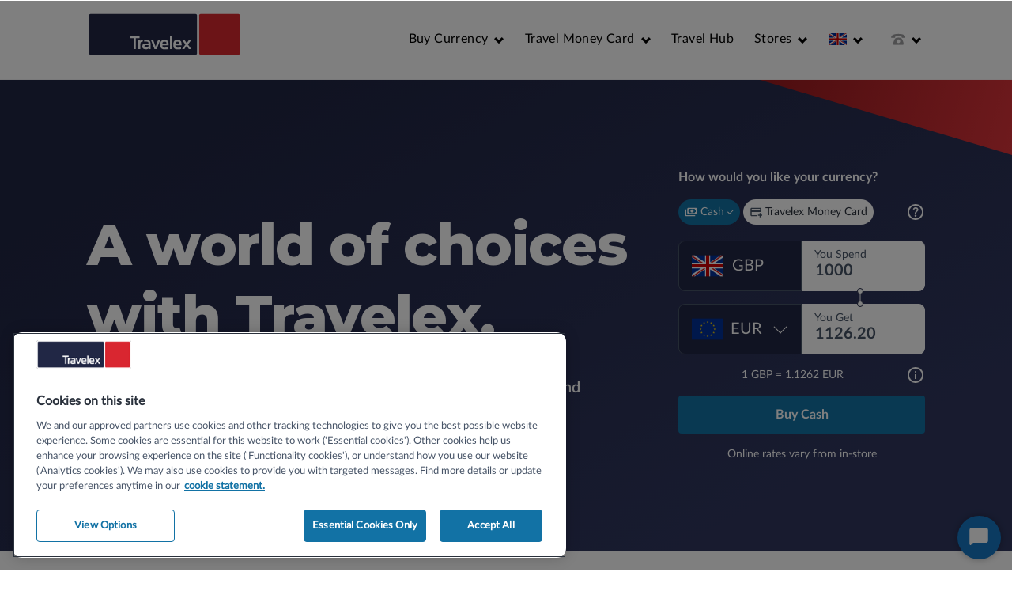

--- FILE ---
content_type: text/html; charset=utf-8
request_url: https://www.travelex.co.uk/?year=2004&month=4
body_size: 51874
content:
<!DOCTYPE html>
<!--[if lt IE 7]>      <html class="no-js lt-ie9 lt-ie8 lt-ie7" lang="en-gb"> <![endif]-->
<!--[if IE 7]>         <html class="no-js lt-ie9 lt-ie8" lang="en-gb"> <![endif]-->
<!--[if IE 8]>         <html class="no-js lt-ie9" lang="en-gb"> <![endif]-->
<!--[if IE 9]>         <html class="no-js lt-ie10" lang="en-gb"> <![endif]-->
<!--[if gt IE 8]><!-->



<html class="no-js" lang="en-gb">
<!--<![endif]-->

<head itemscope itemtype="http://schema.org/WebSite">
    <meta charset="utf-8">
    <meta http-equiv="X-UA-Compatible" content="IE=edge">
    <title itemprop='name'>Currency Exchange | Buy Travel Money | Travelex</title>
     <meta name="description" content="Exchange currency, transfer money abroad, or order travel money online with Travelex, offering great rates with home delivery, airport and bureau pick-up available." />  
<link href="https://www.travelex.co.uk" itemprop="url" rel="canonical" />
      







    <meta name="viewport" content="width=device-width, initial-scale=.5, maximum-scale=12.0, minimum-scale=1, user-scalable=yes">


<link href="/bundles/css?v=rLDGveaGRCdwbny9rVra270X-LLr2SCbZwMAsNvWUuM1" rel="stylesheet"/>


<link href="/bundles/css-gb?v=YW81qHLvJC3rvlrtIoXGcqCIQ0F-bPXjbVUNkZr80-s1" rel="stylesheet"/>



            <!-- <script type="text/javascript">
             WebFontConfig = { fontdeck: { id: '46781' } };

             (function () {
                 var wf = document.createElement('script');
                 wf.src = ('https:' == document.location.protocol ? 'https' : 'http') +
                 '://ajax.googleapis.com/ajax/libs/webfont/1/webfont.js';
                 wf.type = 'text/javascript';
                 wf.async = 'true';
                 var s = document.getElementsByTagName('script')[0];
                 s.parentNode.insertBefore(wf, s);
             })();
         </script>-->
        <!--[if lt IE 9]>
        <script src="~/scripts/plugins/jquery.min.js"></script>
        <script src="~/scripts/plugins/json3.min.js" defer type="text/javascript"></script>
        <script src="~/scripts/libs/jquery-ui-1.10.4.custom.js" defer type="text/javascript"></script>
        <script src="~/scripts/plugins/es5-shim.min.js" defer type="text/javascript"></script>
        <script src="~/scripts/plugins/selectivizr-min.js" defer type="text/javascript"></script>
        <script src="~/scripts/libs/modernizr-2.6.2-respond-1.1.0.min.js" defer type="text/javascript"></script>
        <script src="~/scripts/libs/html5shiv.js" defer type="text/javascript"></script>
        <script src="~/scripts/libs/plugins/es5-shim.min.js" defer type="text/javascript"></script>
        <script src="~/scripts/libs/excanvas.js" defer type="text/javascript"></script>
        <script>
        $(document).ready(function(){
            var bg= $(".image").css("background-image").replace(/^url\(['"](.+)['"]\)/, '$1');
            $(".image").css("filter","progid:DXImageTransform.Microsoft.AlphaImageLoader( src='"+bg+"', sizingMethod='scale')")
            $(".image").css("-ms-filter","progid:DXImageTransform.Microsoft.AlphaImageLoader( src='"+bg+"', sizingMethod='scale')")
        });
        </script>
        <![endif]-->
        <!--[if lt IE 9]>
            <style>
            /*.image{
            filter: progid:DXImageTransform.Microsoft.AlphaImageLoader( src='/media/1314/beach1300darknz.jpg', sizingMethod='scale');
            -ms-filter: "progid:DXImageTransform.Microsoft.AlphaImageLoader( src='/media/1314/beach1300darknz.jpg', sizingMethod='scale')";
            }*/
            .leftStckParent div#hero-content{
                opacity: 0.7;  /* Opacity for Modern Browsers */
                filter: alpha(opacity=70);  /* Opacity for IE8 and lower */
            background:#0c0b0b;
            }
            .cutout{
            -ms-filter: "progid:DXImageTransform.Microsoft.Matrix(M11=1, M12=0.8390996311772805, M21=0.8390996311772805, M22=1, SizingMethod='auto expand')";
                filter: progid:DXImageTransform.Microsoft.Matrix(sizingMethod='auto expand',  M11=1.5320888862379554, M12=-1.2855752193730787,  M21=1.2855752193730796,

        M22=1.5320888862379558);

            }
            .add-more-currency-widget INPUT[type='radio']{
            position:absolute;
            z-index:-1;
            display:block;
            }
                .arrow-spin{display:block!important;z-index:1;filter: progid:DXImageTransform.Microsoft.BasicImage(rotation=1,opacity=0.1);
        -ms-filter: progid:DXImageTransform.Microsoft.BasicImage(rotation=1)

        }
        .image-intro .cutout:before{-sand-transform: skew(40deg);}
        .cutout:before{-sand-transform: skew(40deg);}

        .circle-spin{
        display:none!important;
        behavior:url('~/scripts/libs/PIE.htc');
        border-radius:40%;
        border-color:red;
        -sand-transform: rotate(315deg);
        /*ilter: progid:DXImageTransform.Microsoft.BasicImage(rotation=1);
        -ms-filter: progid:DXImageTransform.Microsoft.BasicImage(rotation=1)
         filter: progid:DXImageTransform.Microsoft.Matrix(M11=0.99, M12=-0.08, M21=0.08, M22=0.99, SizingMethod="auto expand");*/
        }
        .full .four-col .box-cont{height:136px;}
        .image-intro .main-blue.add-more-currency-widget .tabnav H2 A SPAN{font-size:13px;}

        .widget-container .tabs input[type="radio"] + label span {
          background: url("/img/radio-btns-ie.png") no-repeat scroll left bottom transparent;
          margin-top: -4px;
        }
        .widget-container .tabs INPUT[type='radio'].slvzr-checked + LABEL SPAN {
          background: url("/img/radio-btns-ie.png") no-repeat scroll left top transparent;
        }
        .faqs>ul>li>strong:hover[data-icon]:before{
        color:initial;
        }
            </style>

            <![endif]-->
        <script src="/bundles/js-head?v=AXvFjEo3g3-B-Kcedjw5hxgriXt5PWepCwvHrgMkpBw1"></script>

        
        <!-- Travelex SALT widgets.js -->

        <script>
            var purchaseFunnelURL="https://checkout.travelex.co.uk/gb/purchase";
            //Console.log(purchaseFunnelURL);
        </script>
        <script src="https://checkout.travelex.co.uk/scripts/widgets.js?v=090802072020"></script>

        <!--[if lte IE 9]>
            <script type='text/javascript' src='/scripts/jquery.xdomainrequest.min.js'></script>
        <![endif]-->
        <!-- Added via Umbraco -->
        <link rel="stylesheet" href="/media/8253/promotional-banner.css"/>

<!-- Begin Monetate ExpressTag Sync v8.1. Place at start of document head. DO NOT ALTER. -->
<!-- <script type="text/javascript">var monetateT = new Date().getTime();</script>
<script type="text/javascript" src="//se.monetate.net/js/2/a-adcd1ab6/p/travelex.co.uk/entry.js"></script> -->
<!-- End Monetate tag. -->

<!-- Google Consent Mode -->
<script>
  // Define dataLayer and the gtag function. 
  window.dataLayer = window.dataLayer || []; 
  function gtag(){dataLayer.push(arguments);} 
  // Default ad_storage to 'denied'. 
  gtag('consent', 'default', { 
        ad_storage: "denied", 
        analytics_storage: "denied", 
        ad_user_data: "denied", 
        ad_personalization: "denied",
        functionality_storage: "denied", 
        personalization_storage: "denied", 
security_storage: "granted", 
'wait_for_update': 500 
  }); 
</script> 
<!-- End Google Consent Mode -->

<!-- Google Tag Manager -->
<script>(function(w,d,s,l,i){w[l]=w[l]||[];w[l].push({'gtm.start':
new Date().getTime(),event:'gtm.js'});var f=d.getElementsByTagName(s)[0],
j=d.createElement(s),dl=l!='dataLayer'?'&l='+l:'';j.async=true;j.src=
'https://www.googletagmanager.com/gtm.js?id='+i+dl;f.parentNode.insertBefore(j,f);
})(window,document,'script','dataLayer','GTM-MSBQDQV');</script>
<!-- End Google Tag Manager -->

<!-- OneTrust Cookies Consent Notice start for travelex.co.uk -->

<script src="https://cdn.cookielaw.org/scripttemplates/otSDKStub.js" data-document-language="true" type="text/javascript" charset="UTF-8" data-domain-script="8618e5a2-b042-4084-9730-93b3fe326de1" ></script>
<script type="text/javascript">
function OptanonWrapper() { }
</script>
<!-- OneTrust Cookies Consent Notice end for travelex.co.uk -->

<!-- TrustBox script -->
<script type="text/javascript" src="//widget.trustpilot.com/bootstrap/v5/tp.widget.bootstrap.min.js" async></script>
<!-- End TrustBox script -->

<link rel="preconnect" href="https://fonts.googleapis.com">
<link rel="preconnect" href="https://fonts.gstatic.com" crossorigin>
<link href="https://fonts.googleapis.com/css2?family=Lato:ital,wght@0,100;0,300;0,400;0,700;0,900;1,100;1,300;1,400;1,700;1,900&family=Montserrat:ital,wght@0,100..900;1,100..900&display=swap" rel="stylesheet">
<script src="https://kit.fontawesome.com/d8f0bdd494.js" crossorigin="anonymous"></script>

<meta name="google-site-verification" content="TJnv9SIMm_-VzoDragCqdb575RNzOHSZPmhbiGNFvjg" />
<meta name="facebook-domain-verification" content="u9mdq02zgttpq0my52bvyjiaj5fdzr" /> 
<style>
.main-nav li.has-subnav > a {
  box-sizing: initial;
}
/*.title a.logo {
    background: url("/media/6045/travelex-logo-old.svg") no-repeat;
    width: 196px;
    height: 57px;
    display: block;
}
@media only screen and (max-width: 400px) {
    .title a.logo {
        background: url("/media/6045/travelex-logo-old.svg") no-repeat;
        width: 130px;
        height: 37px;
        background-size: 130px;
    }
}
.logo {height: 76px!important;}
@media only screen and (max-width:1024px){
.logo {height: 65px!important;}
}*/
</style>

<meta name="apple-itunes-app" content="app-id=1008842996"/>
<script  defer type="text/javascript" src="/media/3097/localization.js"></script>

<style>
.hs-inner .ui-autocomplete{max-width:343px !important;}
.widget-container .tabs .earight input{width:65%}
.footer-social-links .facebook{background-position:-130px -62px}
.footer-social-links .twitter{background-position:-71px -160px}
.footer-social-links .googleplus{background-position:-189px -62px}
.footer-social-links .linkedin{background-position:-14px -160px}

.trustfooter .star-2, .three-col .star-2{background-position: -52px -19px!important;}
.trustfooter .star-3, .three-col .star-3{background-position: -92px -19px!important;}
.trustfooter div.trust-pilot-logo {float: left !important; width: 50% !important; margin: 1% !important;  text-align: left !important;}
.trust-pilot-sections .article-div h2, .trust-pilot-sections .article-div h4{font-size:1em;}
.three-col .star-2, .three-col .star-3{height:30px !important; width:30px !important; padding:0; margin-right:0px; float:left;}

.buycurrency .autocomplete-holder:after{background-position:-26px -22px}
.openCurrency:after{background-position:-271px -7px!important}
.borderBox{border:2px solid #3983ce}
.footer-container footer{color:#212644;margin-top:-40px}
footer .icons img{margin-top:-10px;height:auto}
.trustfooter img{width:auto;max-width:100%;height:auto}
@media only screen and (max-width:1140px){footer.footer-info{padding:10px 20px;margin-top:5px}
footer.footer-info{padding:0 20px}
footer .icons img{margin-top:10px;height:auto}
footer.footer-info .five-col{width:40%}
}@media only screen and (max-width:640px){footer.footer-info .five-col{width:47%}
}@media only screen and (max-width:480px){footer.footer-info .five-col{width:60%}
footer.footer-info{padding:0 20px;padding:5px}
}
div.logo-span span{vertical-align:sub;float:left;width:40%;font-size:11.5px;margin-top:5px;font-weight:200}
img.store-address.storerow-logo[src=""]{display:none!important}
.footer-info .five-col{width:65%;}
@media only screen and (max-width: 480px){
footer.footer-info .five-col {
    width: 100%;
}
}
.facebook-ul li span,.facebook-ul li h4,.facebook-ul{display:none;}
ul.facebook-ul+h3 {
    margin-top: 20px!important;
    margin-bottom: 10px;
}
</style>
<style>
.widget-container .tabs input[type="radio"]+label span {
    background: url(/img/svg/radio-btns.svg) no-repeat scroll left bottom/19px auto transparent;
    border-bottom: medium none;
    cursor: pointer;
    display: inline-block;
    height: 19px;
    margin: -5px 4px
px
 0 0;
    padding: 0 0 0 30px!important;
    vertical-align: middle;
    width: auto;
}

div.radio{
width: 62%;
    float: left;
}
div.radio:first-child{
width: 38%;
    float: left;
}
.add-more-currency-widget div.radio input[type="radio"]+label[for=x-cash-passport] {
    width: 70%;
}

@media only screen and (max-width: 950px){
 div.radio{
width: 100%;
    float: left;
}
}
.ui-autocomplete {
    max-width: 100% !important;
}

.footer-bar .footer-hide {
display: block;
}
</style>

<!-- REDUCED MOTION -->
<style>
 @media (prefers-reduced-motion: no-preference) {
      .fade-panel{opacity:0;transform:translateY(10vh);transition:all 1.5s}.fade-panel-left.visible,.fade-panel-right.visible,.fade-panel.visible{opacity:1;transform:translate(0)}.fade-panel-right{opacity:0;transform:translate(10vh);transition:all 1.5s}.fade-panel-left{opacity:0;transform:translate(-10vh);transition:all 1.5s}
    }
</style>

<!-- NEW FAQ ACCESIBILITY FIX -->
<style>
.accordion-content[aria-hidden=true] a[href],
.accordion-content[aria-hidden=true] button:not([disabled]),.accordion-content[hidden] a[href],
.accordion-content[hidden] button:not([disabled]) 
{
    visibility: hidden !important;
}
</style>

<!--START Digioh Low Impact Javascript-->
<script async type='text/javascript' src='https://www.lightboxcdn.com/vendor/1a6d4b08-fbe4-4774-b13a-367b7aaf51af/lightbox_speed.js'></script>
<!--END Digioh Low Impact Javascript--><link rel="alternate" href="https://www.travelex.com.au/" hreflang="en-au" />
<link rel="alternate" href="https://www.travelex.bh/" hreflang="en-bh" />
<link rel="alternate" href="https://www.travelex.com.cn/" hreflang="zh-cn" />
<link rel="alternate" href="https://www.travelex.com.cn/en" hreflang="en-cn" />
<link rel="alternate" href="https://www.travelex.de/" hreflang="de-de" />
<link rel="alternate" href="https://www.travelex.com.hk/" hreflang="zh-hk" />
<link rel="alternate" href="https://www.travelex.com.hk/en" hreflang="en-hk" />
<link rel="alternate" href="https://www.travelex.co.in/" hreflang="en-in" />
<link rel="alternate" href="https://www.travelex.co.jp/" hreflang="ja-jp" />
<link rel="alternate" href="https://www.travelex.com.my/" hreflang="en-my" />
<link rel="alternate" href="https://www.travelex.co.nz/" hreflang="en-nz" />
<link rel="alternate" href="https://www.travelex.ng/" hreflang="en-ng" />
<link rel="alternate" href="https://www.gwktravelex.nl/" hreflang="nl-nl" />
<link rel="alternate" href="https://www.gwktravelex.nl/en" hreflang="en-nl" />
<link rel="alternate" href="https://www.travelex.com.om/" hreflang="en-om" />
<link rel="alternate" href="https://www.travelex.qa/" hreflang="en-qa" />
<link rel="alternate" href="https://www.travelex.com.sg/" hreflang="en-sg" />
<link rel="alternate" href="https://www.travelex.com.tr/" hreflang="tr-tr" />
<link rel="alternate" href="https://www.travelex.com.tr/en" hreflang="en-tr" />
<link rel="alternate" href="https://www.travelexae.com/" hreflang="en-ae" />
<link rel="alternate" href="https://www.travelex.co.uk/" hreflang="en-gb" />
<link rel="alternate" href="https://www.travelexch.com/" hreflang="de-ch" />
<link rel="alternate" href="https://www.travelexch.com/fr" hreflang="fr-ch" />

<script type="application/ld+json">
    {
      "@context": "https://schema.org",
      "@type": "Organization",
      "url": "https://www.travelex.co.uk",
      "logo": "https://www.travelex.co.uk/img/svg/travelex-logo.svg",
	  "image": "https://www.travelex.co.uk/img/svg/travelex-logo.svg",
      "name": "Travelex",
      "description": "Exchange currency, transfer money abroad, or order travel money online with Travelex, offering great rates with home delivery, airport and bureau pick-up available.",
      "email": "CustomerServices@travelex.com",
      "telephone": "+44 345 872 7627",
      "address": {
        "@type": "PostalAddress",
        "streetAddress": "Worldwide House",
        "addressLocality": "Thorpe Wood",
        "addressCountry": "GB",
        "addressRegion": "Peterborough",
        "postalCode": "PE3 6SB"
      }
    }
</script>

<link rel="stylesheet" href="/media/6737/tw-preflightmin.css">
<link rel="stylesheet" href="/media/6811/metricmin.css">
<link rel="stylesheet" href="/media/7046/icon-list-component-min.css" type="text/css">
<link rel="stylesheet" href="/media/8146/stepsmin.css">
<link rel="stylesheet" href="/media/6629/blogmanagement.css">
<link rel="stylesheet" href="/media/6630/currency-ratesmin.css">
<link rel="stylesheet" href="/media/6817/faqmin.css">
<link rel="stylesheet" href="/media/6625/signup-newslettermin.css">
<link rel="stylesheet" href="/media/6616/trustpilot-testimonials-widgetmin.css">
<link rel="stylesheet" href="/media/6806/disclaimermin.css">
<link rel="stylesheet" href="/media/6821/now-accepting-google-pay.css">
<link rel="stylesheet" href="/media/8204/digioh-min.css">
<link rel="stylesheet" href="/media/8177/stopfraudmin.css">
<link rel="stylesheet" href="/media/6701/promotional-bannermin.css">
<link rel="stylesheet" href="/media/6810/hero-widgetmin.css">


<!-- <link rel="stylesheet" href="/media/6813/hero-widget-salemin.css">
<link rel="stylesheet" href="/media/6998/rate-sale-promotion-timer.css">
<link rel="stylesheet" href="/media/7002/rate-sale-promotion-timer-patchmin.css"> -->

<msceta property="og:url" content="https://www.travelex.co.uk/">
<meta property="og:type" content="website">
<meta property="og:title" content=" Currency Exchange | Buy Travel Money | Travelex">
<meta property="og:description" content="Exchange currency, transfer money abroad, or order travel money online with Travelex, offering great rates with home delivery, airport and bureau pick-up available.">
<meta property="og:image" content="https://www.travelex.co.uk/media/7543/travelex-homepage.jpg">
<meta name="twitter:card" content="summary_large_image">
<meta property="twitter:domain" content="travelex.co.uk">
<meta property="twitter:url" content="https://www.travelex.co.uk">
<meta name="twitter:title" content=" Currency Exchange | Buy Travel Money | Travelex">
<meta name="twitter:description" content="Exchange currency, transfer money abroad, or order travel money online with Travelex, offering great rates with home delivery, airport and bureau pick-up available.">
<meta name="twitter:image" content="https://www.travelex.co.uk/media/7543/travelex-homepage.jpg">

<!--START Digioh Low Impact Javascript-->
<script async type='text/javascript' src='https://www.lightboxcdn.com/vendor/1a6d4b08-fbe4-4774-b13a-367b7aaf51af/lightbox_speed.js'></script>
<!--END Digioh Low Impact Javascript-->

<meta name="google-site-verification" content="1SI2aMj-gScl-GexjCaFNbiLHKj6qjZrEmL3FDb05kM" />

    </head>
    <body>

        <div class="wrapper-outer">
                <div class="header-wrapper">
                    <div class="header-container">
                        <header class="clearfix">
                            <div class="mobile-menu"></div>

                            <span class="title">
                                <a href="/" title="Return to the home page" class="logo"></a>
                            </span>
                            <!--span tabindex="-1" class="span-menu">Menu</span-->
                            
<nav  class="main-nav">
    <ul role="menu">
                <li  class="has-subnav item-0"  aria-haspopup="true">
            <span class='overlay'></span>
            <a role="menuitem" id="navigation-menuitem-11811" href="/buy-currency"  target="_self"
               >
                    <span data-icon-after="z" data-icon-before="1">Buy Currency</span>
            </a>
                <div aria-labelledby="navigation-menuitem-11811" class="nav-level subnav">

                    <ul role="menu">
                        <li class="back" aria-haspopup="false"><a href=""><span data-icon="1">BACK</span></a></li>

                        <li class="section-title" aria-haspopup="false"><a href="/buy-currency">Buy Currency</a></li>

                                <li  class=" item-0"  aria-haspopup="false">
            
            <a role="menuitem" id="navigation-menuitem-11813" href="/buy-currency/euros"  target="_self"
               >
Euro            </a>
        </li>
        <li  class=" item-1"  aria-haspopup="false">
            
            <a role="menuitem" id="navigation-menuitem-11814" href="/buy-currency/us-dollars"  target="_self"
               >
US dollar            </a>
        </li>
        <li  class=" item-2"  aria-haspopup="false">
            
            <a role="menuitem" id="navigation-menuitem-14687" href="/buy-currency/australian-dollars"  target="_self"
               >
Australian dollar            </a>
        </li>
        <li  class=" item-3"  aria-haspopup="false">
            
            <a role="menuitem" id="navigation-menuitem-14688" href="/buy-currency/uae-dirham"  target="_self"
               >
UAE dirham            </a>
        </li>
        <li  class=" item-4"  aria-haspopup="false">
            
            <a role="menuitem" id="navigation-menuitem-11815" href="/buy-currency/thai-baht"  target="_self"
               >
Thai baht            </a>
        </li>
        <li  class=" item-5"  aria-haspopup="false">
            
            <a role="menuitem" id="navigation-menuitem-14689" href="/buy-currency/japanese-yen"  target="_self"
               >
Japanese yen            </a>
        </li>
        <li  class=" item-6"  aria-haspopup="false">
            
            <a role="menuitem" id="navigation-menuitem-11816" href="/buy-currency"  target="_self"
               >
More currencies            </a>
        </li>
        <li  class="last item-7"  aria-haspopup="false">
            
            <a role="menuitem" id="navigation-menuitem-9735" href="https://www.travelex.co.uk/exchange-rates"  target="_self"
               >
Exchange Rates            </a>
        </li>

                    </ul>

                </div>
        </li>
        <li  class="has-subnav item-1"  aria-haspopup="true">
            <span class='overlay'></span>
            <a role="menuitem" id="navigation-menuitem-9708" href="/travel-money-card"  target="_self"
               >
                    <span data-icon-after="z" data-icon-before="1">Travel Money Card</span>
            </a>
                <div aria-labelledby="navigation-menuitem-9708" class="nav-level subnav">

                    <ul role="menu">
                        <li class="back" aria-haspopup="false"><a href=""><span data-icon="1">BACK</span></a></li>

                        <li class="section-title" aria-haspopup="false"><a href="/travel-money-card">Travel Money Card</a></li>

                                <li  class=" item-0"  aria-haspopup="false">
            
            <a role="menuitem" id="navigation-menuitem-11706" href="/travel-money-card"  target="_self"
               >
Travelex Money Card            </a>
        </li>
        <li  class=" item-1"  aria-haspopup="false">
            
            <a role="menuitem" id="navigation-menuitem-12795" href="/services/travelex-money-app"  target="_self"
               >
Travelex Money App            </a>
        </li>
        <li  class=" item-2"  aria-haspopup="false">
            
            <a role="menuitem" id="navigation-menuitem-12616" href="/travel-money-card/apple-pay"  target="_self"
               >
Apple Pay            </a>
        </li>
        <li  class=" item-3"  aria-haspopup="false">
            
            <a role="menuitem" id="navigation-menuitem-12798" href="/travel-money-card/google-pay"  target="_self"
               >
Google Pay            </a>
        </li>
        <li  class="last item-4"  aria-haspopup="false">
            
            <a role="menuitem" id="navigation-menuitem-11812" href="/travel-money-card/faqs"  target="_self"
               >
Help &amp; FAQs            </a>
        </li>

                    </ul>

                </div>
        </li>
        <li  class=" item-2"  aria-haspopup="false">
            
            <a role="menuitem" id="navigation-menuitem-11735" href="/travelex-hub"  target="_blank"
               >
Travel Hub            </a>
        </li>
        <li  class="has-subnav last item-3"  aria-haspopup="true">
            <span class='overlay'></span>
            <a role="menuitem" id="navigation-menuitem-9742" href="https://www.travelex.co.uk/stores/"  target="_self"
               >
                    <span data-icon-after="z" data-icon-before="1">Stores</span>
            </a>
                <div aria-labelledby="navigation-menuitem-9742" class="nav-level subnav">

                    <ul role="menu">
                        <li class="back" aria-haspopup="false"><a href=""><span data-icon="1">BACK</span></a></li>

                        <li class="section-title" aria-haspopup="false"><a href="https://www.travelex.co.uk/stores/">Stores</a></li>

                                <li  class=" item-0"  aria-haspopup="false">
            
            <a role="menuitem" id="navigation-menuitem-11818" href="/our-stores/manchester-airport"  target="_self"
               >
Manchester Airport            </a>
        </li>
        <li  class=" item-1"  aria-haspopup="false">
            
            <a role="menuitem" id="navigation-menuitem-11819" href="/our-stores/birmingham-airport"  target="_self"
               >
Birmingham Airport            </a>
        </li>
        <li  class="last item-2"  aria-haspopup="false">
            
            <a role="menuitem" id="navigation-menuitem-9747" href="/stores"  target="_self"
               >
Store Finder            </a>
        </li>

                    </ul>

                </div>
        </li>

            <li class="has-subnav lang" aria-haspopup="true">
                <span class="overlay"></span>
                <a href=""><span data-icon-after="z"><span class="flag GB"></span></span></a>
                    <section class="mobile">


        <div class="location">
            <span class="title">
                Location:
                <span class="flag GB"></span>
            </span>
            <select name="country">
                    <option value="AU" data-url="https://www.travelex.com.au/" >AU</option>
                    <option value="BH" data-url="http://www.travelex.bh/" >BH</option>
                    <option value="BR" data-url="http://www.confidencecambio.com.br/" >BR</option>
                    <option value="CN" data-url="http://www.travelex.com.cn/" >CN</option>
                    <option value="DE" data-url="http://www.travelex.de/" >DE</option>
                    <option value="HK" data-url="http://www.travelex.com.hk/" >HK</option>
                    <option value="IN" data-url="http://www.travelex.co.in/" >IN</option>
                    <option value="IT" data-url="http://www.travelex.it/" >IT</option>
                    <option value="JP" data-url="http://www.travelex.co.jp/" >JP</option>
                    <option value="MY" data-url="http://www.travelex.com.my/" >MY</option>
                    <option value="NL" data-url="http://www.gwktravelex.nl/" >NL</option>
                    <option value="NZ" data-url="https://www.travelex.co.nz/" >NZ</option>
                    <option value="NG" data-url="https://www.travelex.ng" >NG</option>
                    <option value="OM" data-url="http://www.travelex.com.om/" >OM</option>
                    <option value="QA" data-url="http://www.travelex.qa/" >QA</option>
                    <option value="SG" data-url="https://www.travelex.com.sg/" >SG</option>
                    <option value="CH" data-url="http://www.travelexch.com/" >CH</option>
                    <option value="TR" data-url="https://www.travelex.com.tr/" >TR</option>
                    <option value="AE" data-url="http://www.travelexae.com/" >AE</option>
                    <option value="GB" data-url="/"  selected="selected">GB</option>
            </select>
        </div>

    </section>
    <section class="subnav desktop">
        <div class="internat-sites">
            <p class="heading"><span data-icon="u">International websites</span></p>
            <div class="twocolnav clearfix">

                <ul>        <li aria-haspopup="false">
            <a href="https://www.travelex.com.au/" >
                <span class="flag AU"></span>

                Australia

            </a>
        </li>
        <li aria-haspopup="false">
            <a href="http://www.travelex.bh/" >
                <span class="flag BH"></span>

                Bahrain

            </a>
        </li>
        <li aria-haspopup="false">
            <a href="http://www.confidencecambio.com.br/" >
                <span class="flag BR"></span>

                Brazil

            </a>
        </li>
        <li aria-haspopup="false">
            <a href="http://www.travelex.com.cn/" >
                <span class="flag CN"></span>

                China

            </a>
        </li>
        <li aria-haspopup="false">
            <a href="http://www.travelex.de/" >
                <span class="flag DE"></span>

                Germany

            </a>
        </li>
        <li aria-haspopup="false">
            <a href="http://www.travelex.com.hk/" >
                <span class="flag HK"></span>

                Hong Kong SAR

            </a>
        </li>
        <li aria-haspopup="false">
            <a href="http://www.travelex.co.in/" >
                <span class="flag IN"></span>

                India

            </a>
        </li>
        <li aria-haspopup="false">
            <a href="http://www.travelex.it/" >
                <span class="flag IT"></span>

                Italy

            </a>
        </li>
        <li aria-haspopup="false">
            <a href="http://www.travelex.co.jp/" >
                <span class="flag JP"></span>

                Japan

            </a>
        </li>
        <li aria-haspopup="false">
            <a href="http://www.travelex.com.my/" >
                <span class="flag MY"></span>

                Malaysia

            </a>
        </li>
</ul><ul>        <li aria-haspopup="false">
            <a href="http://www.gwktravelex.nl/" >
                <span class="flag NL"></span>

                Netherlands

            </a>
        </li>
        <li aria-haspopup="false">
            <a href="https://www.travelex.co.nz/" >
                <span class="flag NZ"></span>

                New Zealand

            </a>
        </li>
        <li aria-haspopup="false">
            <a href="https://www.travelex.ng" >
                <span class="flag NG"></span>

                Nigeria

            </a>
        </li>
        <li aria-haspopup="false">
            <a href="http://www.travelex.com.om/" >
                <span class="flag OM"></span>

                Oman

            </a>
        </li>
        <li aria-haspopup="false">
            <a href="http://www.travelex.qa/" >
                <span class="flag QA"></span>

                Qatar

            </a>
        </li>
        <li aria-haspopup="false">
            <a href="https://www.travelex.com.sg/" >
                <span class="flag SG"></span>

                Singapore

            </a>
        </li>
        <li aria-haspopup="false">
            <a href="http://www.travelexch.com/" >
                <span class="flag CH"></span>

                Switzerland

            </a>
        </li>
        <li aria-haspopup="false">
            <a href="https://www.travelex.com.tr/" >
                <span class="flag TR"></span>

                Turkey

            </a>
        </li>
        <li aria-haspopup="false">
            <a href="http://www.travelexae.com/" >
                <span class="flag AE"></span>

                United Arab Emirates

            </a>
        </li>
        <li aria-haspopup="false">
            <a href="/"  class="active">
                <span class="flag GB"></span>

                United Kingdom

            </a>
        </li>
</ul>

            </div>
            <div class="threecolnav clearfix">

                <ul>        <li aria-haspopup="false">
            <a href="https://www.travelex.com.au/" >
                <span class="flag AU"></span>

                Australia

            </a>
        </li>
        <li aria-haspopup="false">
            <a href="http://www.travelex.bh/" >
                <span class="flag BH"></span>

                Bahrain

            </a>
        </li>
        <li aria-haspopup="false">
            <a href="http://www.confidencecambio.com.br/" >
                <span class="flag BR"></span>

                Brazil

            </a>
        </li>
        <li aria-haspopup="false">
            <a href="http://www.travelex.com.cn/" >
                <span class="flag CN"></span>

                China

            </a>
        </li>
        <li aria-haspopup="false">
            <a href="http://www.travelex.de/" >
                <span class="flag DE"></span>

                Germany

            </a>
        </li>
        <li aria-haspopup="false">
            <a href="http://www.travelex.com.hk/" >
                <span class="flag HK"></span>

                Hong Kong SAR

            </a>
        </li>
        <li aria-haspopup="false">
            <a href="http://www.travelex.co.in/" >
                <span class="flag IN"></span>

                India

            </a>
        </li>
</ul><ul>        <li aria-haspopup="false">
            <a href="http://www.travelex.it/" >
                <span class="flag IT"></span>

                Italy

            </a>
        </li>
        <li aria-haspopup="false">
            <a href="http://www.travelex.co.jp/" >
                <span class="flag JP"></span>

                Japan

            </a>
        </li>
        <li aria-haspopup="false">
            <a href="http://www.travelex.com.my/" >
                <span class="flag MY"></span>

                Malaysia

            </a>
        </li>
        <li aria-haspopup="false">
            <a href="http://www.gwktravelex.nl/" >
                <span class="flag NL"></span>

                Netherlands

            </a>
        </li>
        <li aria-haspopup="false">
            <a href="https://www.travelex.co.nz/" >
                <span class="flag NZ"></span>

                New Zealand

            </a>
        </li>
        <li aria-haspopup="false">
            <a href="https://www.travelex.ng" >
                <span class="flag NG"></span>

                Nigeria

            </a>
        </li>
        <li aria-haspopup="false">
            <a href="http://www.travelex.com.om/" >
                <span class="flag OM"></span>

                Oman

            </a>
        </li>
</ul><ul>        <li aria-haspopup="false">
            <a href="http://www.travelex.qa/" >
                <span class="flag QA"></span>

                Qatar

            </a>
        </li>
        <li aria-haspopup="false">
            <a href="https://www.travelex.com.sg/" >
                <span class="flag SG"></span>

                Singapore

            </a>
        </li>
        <li aria-haspopup="false">
            <a href="http://www.travelexch.com/" >
                <span class="flag CH"></span>

                Switzerland

            </a>
        </li>
        <li aria-haspopup="false">
            <a href="https://www.travelex.com.tr/" >
                <span class="flag TR"></span>

                Turkey

            </a>
        </li>
        <li aria-haspopup="false">
            <a href="http://www.travelexae.com/" >
                <span class="flag AE"></span>

                United Arab Emirates

            </a>
        </li>
        <li aria-haspopup="false">
            <a href="/"  class="active">
                <span class="flag GB"></span>

                United Kingdom

            </a>
        </li>
</ul>
            </div>
        </div>


    </section>

            </li>

            <li class="contact desktop" aria-haspopup="true">
                <a>
                    <span class="overlay"></span>
                    <span class="contact-data-icon" data-icon-after="z" data-icon-before="1">
                        <!--img src="/img/phone.png" alt="Contact"-->
                        <span class="phone-icon"></span>
                    </span>
                    <span class="contact-link-text">
                        
                    </span>
                </a>
                <section class="subnav" style="">  <p class="heading" data-icon="r"> Call us </p><hr>  <a href="tel:+3458727627"> Speak to an advisor on 0345 872 7627 </a>  <p>Calls may be recorded for training and security purposes.</p>   <p class="heading" data-icon="{"> Email us </p><hr><a href="mailto:CustomerServices@travelex.com" class="underline">CustomerServices@travelex.com</a>   <a href="/faqs" class="button">Check out our FAQs</a>  </section>
            </li>
    </ul>
</nav>






                        </header>
                    </div>
                </div>

            



<div class="main-container">
    <div class="main wrapper clearfix">


<script>


    $(document).ready(function () {

        if ($('.other').children().size() == 0 || !$('.other').children('.widget-compare').is(':visible')) {

            if ($('.home-hero').length == 0)
                $('.other').remove();
        }

        if ($('#hero-content').find('.custom-tag').size() > 0) {
            $('#hero-content').css('background', '#fff');
            $('#hero-content').css('padding', '0');
        }

        if ($('#hero-content').length != 0) {
            if ($('#hero-content').html().trim() == "") {
                $('#hero-content').hide();
            }
        }


    });



</script>        <div class="tw-preflight bg-hero" id="heroSection">
    <div class="bg-hero-pattern bg-no-repeat bg-hero-pattern-size md:bg-hero-pattern-size-md lg:bg-auto bg-right-top">
        <div class="container mx-auto pb-8 pt-[70px] md:pb-16 lg:pt-28 lg:pb-28">
            <div class="flex flex-col lg:flex-row lg:items-center">
                <div class="fade-panel-left relative lg:mr-16">
                    <div class="md:max-w-[468px] lg:max-w-none mx-auto">
                        <h1 class="font-montserrat font-extrabold text-4xl md:text-5xl lg:text-7xl leading-10.5 md:leading-tight lg:leading-tight -tracking-wide text-text-invert text-center lg:text-left">A world of choices with Travelex.</h1>
                        <p class="font-latoSemiBold text-center lg:text-left text-white text-base md:text-lg lg:text-xl mt-5 md:mt-4 lg:mt-8">Cash and card delivered direct to your door or to a convenient click and collect location.</p>
                    </div>
                    <div class="hidden lg:block absolute -left-[18px] lg:mt-16">
                        <div class="trustpilot-widget" data-locale="en-GB" data-template-id="5419b732fbfb950b10de65e5" data-businessunit-id="4aa6d5c9000064000504b804" data-style-height="24px" data-style-width="100%" data-theme="dark" data data-font-family="Lato">
                            <a href="https://uk.trustpilot.com/review/www.travelex.co.uk" target="_blank" rel="noopener">Trustpilot</a>
                        </div>
                    </div>
                </div>
                <div class="fade-panel-right w-full sm:max-w-[312px] mx-auto mt-5 md:mt-9 lg:mt-0">
                    <div id="currencyWidget" class="variant-A hero--calculator hero__forex col-span-1 md:col-span-6 lg:col-span-5 text-textInvert text-base"
                        data-basecountry="GB" data-defaultconversion="" data-purchase-type="CASH" data-countries=""
                        data-currencypair="">
                        <form class="hero__calculator" novalidate="" name="currencyWidget" id="currencyWidgetForm">
                            <div class="grid grid-cols-1">
                                <div class="col-span-1">
                                    <div class="form-group">
                                        <div id="productButtonLabel" class="currency-product amount-text font-latoBold mb-4">
                                            How would you like your currency?
                                        </div>
                                        <div id="productButtonContainer" class="mb-5 productTypeButtons">
                                            <button type="button" id="btnTmc" data-value="TMC" class="widgetTmc h-8 opacity-100 rounded-2xl bg-textInvert text-textTertiary text-sm px-2 hover:bg-button-hover hover:text-textInvert active:bg-button-primary active:outline-none active:ring focus:outline-none focus:ring focus:text-textInvert outline-offset-4 disabled:bg-surfaceSecondary disabled:opacity-30 transition ease-in-out duration-200 disabled:pointer-events-none" aria-label="Travelex Money Card">
                                                <svg width="16" height="16" viewBox="0 0 16 16" fill="none"
                                                    xmlns="http://www.w3.org/2000/svg" class="float-left mt-0.5 mr-1">
                                                    <g>
                                                        <mask style="mask-type:alpha" maskUnits="userSpaceOnUse" x="0" y="0"
                                                            width="16" height="16">
                                                            <rect width="16" height="16" fill="#D9D9D9" />
                                                        </mask>
                                                        <g mask="url(#mask0_1046_1465)">
                                                            <path id="btnTmcIcon"
                                                                d="M2.66634 13.3335C2.29967 13.3335 1.98579 13.203 1.72467 12.9419C1.46356 12.6808 1.33301 12.3669 1.33301 12.0002V4.0002C1.33301 3.63354 1.46356 3.31965 1.72467 3.05854C1.98579 2.79743 2.29967 2.66687 2.66634 2.66687H13.333C13.6997 2.66687 14.0136 2.79743 14.2747 3.05854C14.5358 3.31965 14.6663 3.63354 14.6663 4.0002V8.0002H2.66634V12.0002H9.33301V13.3335H2.66634ZM2.66634 5.33354H13.333V4.0002H2.66634V5.33354ZM12.6663 14.6669V12.6669H10.6663V11.3335H12.6663V9.33354H13.9997V11.3335H15.9997V12.6669H13.9997V14.6669H12.6663Z"
                                                                fill="#475467" />
                                                        </g>
                                                    </g>
                                                </svg>
                                                Travelex Money Card
                                                <svg width="8" height="8" viewBox="0 0 8 8" fill="none"
                                                    xmlns="http://www.w3.org/2000/svg"
                                                    class="display-hidden float-right mt-1.5 ml-1" id="btnTmcActiveCheck">
                                                    <g>
                                                        <mask style="mask-type:alpha" maskUnits="userSpaceOnUse" x="0" y="0"
                                                            width="8" height="8">
                                                            <rect width="8" height="8" fill="#D9D9D9" />
                                                        </mask>
                                                        <g mask="url(#mask0_1046_1215)">
                                                            <path id="btnTmcActiveCheckIcon"
                                                                d="M2.79755 6.90184L0 4.10429L0.699386 3.40491L2.79755 5.50307L7.30061 1L8 1.69939L2.79755 6.90184Z"
                                                                fill="#FFFFFF" />
                                                        </g>
                                                    </g>
                                                </svg>
                                            </button>
                                            <button type="button" id="btnCash" data-value="CASH"
                                                class="mr-2 widgetCash h-8 rounded-2xl bg-textInvert text-textTertiary text-sm px-2 hover:bg-button-hover hover:text-textInvert active:bg-button-primary active:outline-none active:ring focus:outline-none focus:ring focus:text-textInvert outline-offset-4 disabled:bg-surfaceSecondary disabled:opacity-30 transition ease-in-out duration-200 disabled:pointer-events-none" aria-label="Cash">
                                                <svg width="16" height="16" viewBox="0 0 16 16" fill="none"
                                                    xmlns="http://www.w3.org/2000/svg" class="float-left mt-0.5 mr-1">
                                                    <g>
                                                        <mask style="mask-type:alpha" maskUnits="userSpaceOnUse" x="0" y="0"
                                                            width="16" height="16">
                                                            <rect width="16" height="16" fill="#D9D9D9" />
                                                        </mask>
                                                        <g mask="url(#mask0_1046_1211)">
                                                            <path id="btnCashIcon"
                                                                d="M9.33342 8.66663C8.77786 8.66663 8.30564 8.47218 7.91675 8.08329C7.52786 7.6944 7.33342 7.22218 7.33342 6.66663C7.33342 6.11107 7.52786 5.63885 7.91675 5.24996C8.30564 4.86107 8.77786 4.66663 9.33342 4.66663C9.88897 4.66663 10.3612 4.86107 10.7501 5.24996C11.139 5.63885 11.3334 6.11107 11.3334 6.66663C11.3334 7.22218 11.139 7.6944 10.7501 8.08329C10.3612 8.47218 9.88897 8.66663 9.33342 8.66663ZM4.66675 10.6666C4.30008 10.6666 3.98619 10.5361 3.72508 10.275C3.46397 10.0138 3.33341 9.69996 3.33341 9.33329V3.99996C3.33341 3.63329 3.46397 3.3194 3.72508 3.05829C3.98619 2.79718 4.30008 2.66663 4.66675 2.66663H14.0001C14.3667 2.66663 14.6806 2.79718 14.9417 3.05829C15.2029 3.3194 15.3334 3.63329 15.3334 3.99996V9.33329C15.3334 9.69996 15.2029 10.0138 14.9417 10.275C14.6806 10.5361 14.3667 10.6666 14.0001 10.6666H4.66675ZM6.00008 9.33329H12.6667C12.6667 8.96663 12.7973 8.65274 13.0584 8.39163C13.3195 8.13052 13.6334 7.99996 14.0001 7.99996V5.33329C13.6334 5.33329 13.3195 5.20274 13.0584 4.94163C12.7973 4.68052 12.6667 4.36663 12.6667 3.99996H6.00008C6.00008 4.36663 5.86953 4.68052 5.60841 4.94163C5.3473 5.20274 5.03341 5.33329 4.66675 5.33329V7.99996C5.03341 7.99996 5.3473 8.13052 5.60841 8.39163C5.86953 8.65274 6.00008 8.96663 6.00008 9.33329ZM13.3334 13.3333H2.00008C1.63341 13.3333 1.31953 13.2027 1.05841 12.9416C0.797304 12.6805 0.666748 12.3666 0.666748 12V4.66663H2.00008V12H13.3334V13.3333Z"
                                                                fill="#2A313C" />
                                                        </g>
                                                    </g>
                                                </svg>
                                                Cash
                                                <svg width="8" height="8" viewBox="0 0 8 8" fill="none"
                                                    xmlns="http://www.w3.org/2000/svg"
                                                    class="display-hidden float-right mt-1.5 ml-1" id="btnCashActiveCheck">
                                                    <g>
                                                        <mask style="mask-type:alpha" maskUnits="userSpaceOnUse" x="0" y="0"
                                                            width="8" height="8">
                                                            <rect width="8" height="8" fill="#D9D9D9" />
                                                        </mask>
                                                        <g mask="url(#mask0_1046_1215)">
                                                            <path id="btnCashActiveCheckIcon"
                                                                d="M2.79755 6.90184L0 4.10429L0.699386 3.40491L2.79755 5.50307L7.30061 1L8 1.69939L2.79755 6.90184Z"
                                                                fill="#FFFFFF" />
                                                        </g>
                                                    </g>
                                                </svg>
                                            </button>
                                            <button type="button" class="relative top-1 float-right text-sm hover:bg-transparent active:bg-transparent"
                                                id="tmcModalBtn" aria-label="Find out more about the Travelex Money Card">
                                                <svg width="24" height="24" viewBox="0 0 24 24" fill="none"
                                                    xmlns="http://www.w3.org/2000/svg" id="tmcModalBtnIcon">
                                                    <g>
                                                        <mask style="mask-type:alpha" maskUnits="userSpaceOnUse" x="0" y="0"
                                                            width="24" height="24">
                                                            <rect width="24" height="24" fill="#D9D9D9" />
                                                        </mask>
                                                        <g mask="url(#mask0_948_106361)">
                                                            <path
                                                                d="M11.95 18C12.3 18 12.5958 17.8792 12.8375 17.6375C13.0792 17.3958 13.2 17.1 13.2 16.75C13.2 16.4 13.0792 16.1042 12.8375 15.8625C12.5958 15.6208 12.3 15.5 11.95 15.5C11.6 15.5 11.3042 15.6208 11.0625 15.8625C10.8208 16.1042 10.7 16.4 10.7 16.75C10.7 17.1 10.8208 17.3958 11.0625 17.6375C11.3042 17.8792 11.6 18 11.95 18ZM11.05 14.15H12.9C12.9 13.6 12.9625 13.1667 13.0875 12.85C13.2125 12.5333 13.5667 12.1 14.15 11.55C14.5833 11.1167 14.925 10.7042 15.175 10.3125C15.425 9.92083 15.55 9.45 15.55 8.9C15.55 7.96667 15.2083 7.25 14.525 6.75C13.8417 6.25 13.0333 6 12.1 6C11.15 6 10.3792 6.25 9.7875 6.75C9.19583 7.25 8.78333 7.85 8.55 8.55L10.2 9.2C10.2833 8.9 10.4708 8.575 10.7625 8.225C11.0542 7.875 11.5 7.7 12.1 7.7C12.6333 7.7 13.0333 7.84583 13.3 8.1375C13.5667 8.42917 13.7 8.75 13.7 9.1C13.7 9.43333 13.6 9.74583 13.4 10.0375C13.2 10.3292 12.95 10.6 12.65 10.85C11.9167 11.5 11.4667 11.9917 11.3 12.325C11.1333 12.6583 11.05 13.2667 11.05 14.15ZM12 22C10.6167 22 9.31667 21.7375 8.1 21.2125C6.88333 20.6875 5.825 19.975 4.925 19.075C4.025 18.175 3.3125 17.1167 2.7875 15.9C2.2625 14.6833 2 13.3833 2 12C2 10.6167 2.2625 9.31667 2.7875 8.1C3.3125 6.88333 4.025 5.825 4.925 4.925C5.825 4.025 6.88333 3.3125 8.1 2.7875C9.31667 2.2625 10.6167 2 12 2C13.3833 2 14.6833 2.2625 15.9 2.7875C17.1167 3.3125 18.175 4.025 19.075 4.925C19.975 5.825 20.6875 6.88333 21.2125 8.1C21.7375 9.31667 22 10.6167 22 12C22 13.3833 21.7375 14.6833 21.2125 15.9C20.6875 17.1167 19.975 18.175 19.075 19.075C18.175 19.975 17.1167 20.6875 15.9 21.2125C14.6833 21.7375 13.3833 22 12 22ZM12 20C14.2333 20 16.125 19.225 17.675 17.675C19.225 16.125 20 14.2333 20 12C20 9.76667 19.225 7.875 17.675 6.325C16.125 4.775 14.2333 4 12 4C9.76667 4 7.875 4.775 6.325 6.325C4.775 7.875 4 9.76667 4 12C4 14.2333 4.775 16.125 6.325 17.675C7.875 19.225 9.76667 20 12 20Z"
                                                                fill="white" />
                                                        </g>
                                                    </g>
                                                </svg>
                                            </button>
                                        </div>
                                    </div>
                                </div>
                                <div id="variantCurrencySearch" class="col-span-1 mb-4 hero__calculator-input input-group">
                                    <span class="block font-latoBold mb-1.5">Currency search</span>
                                    <button type="button"
                                        class="inactive input-group-append text-left h-10 bg-textInvert text-textPrimary rounded px-2 pr-4 py-2 hover:cursor-pointer w-full overflow-hidden hover:bg-textInvert"
                                        id="currency-to__dropdown-label-variant"
                                        aria-label="Select a currency or choose from the list">
                                        <svg width="24" height="24" viewBox="0 0 24 24" fill="none"
                                            xmlns="http://www.w3.org/2000/svg" class="float-left mr-1.5">
                                            <g>
                                                <mask style="mask-type:alpha" maskUnits="userSpaceOnUse" x="0" y="0"
                                                    width="24" height="24">
                                                    <rect width="24" height="24" fill="#D9D9D9" />
                                                </mask>
                                                <g mask="url(#mask0_1079_1736)">
                                                    <path
                                                        d="M19.6 21L13.3 14.7C12.8 15.1 12.225 15.4167 11.575 15.65C10.925 15.8833 10.2333 16 9.5 16C7.68333 16 6.146 15.371 4.888 14.113C3.62933 12.8543 3 11.3167 3 9.5C3 7.68333 3.62933 6.14567 4.888 4.887C6.146 3.629 7.68333 3 9.5 3C11.3167 3 12.8543 3.629 14.113 4.887C15.371 6.14567 16 7.68333 16 9.5C16 10.2333 15.8833 10.925 15.65 11.575C15.4167 12.225 15.1 12.8 14.7 13.3L21 19.6L19.6 21ZM9.5 14C10.75 14 11.8127 13.5627 12.688 12.688C13.5627 11.8127 14 10.75 14 9.5C14 8.25 13.5627 7.18733 12.688 6.312C11.8127 5.43733 10.75 5 9.5 5C8.25 5 7.18733 5.43733 6.312 6.312C5.43733 7.18733 5 8.25 5 9.5C5 10.75 5.43733 11.8127 6.312 12.688C7.18733 13.5627 8.25 14 9.5 14Z"
                                                        fill="#475467" />
                                                </g>
                                            </g>
                                        </svg>
                                        <span id="inputExchangeCurrencyCodeVariant"></span>
                                    </button>
                                </div>
                                <div class="col-span-1">
                                    <div class="hero__calculator-input input-group">
                                        <div class="grid grid-cols-2">
                                            <div class="col-span-1">
                                                <div class="inactive input-group-append grid grid-cols-12 h-16 border bg-background-brand border-textPrimary rounded-l-lg px-4 items-center"
                                                    id="currency-from__dropdown-label">
                                                    <div class="col-span-5">
                                                        <span id="defaultCountryFlag" class="align-center"></span>
                                                    </div>
                                                    <div class="col-span-7">
                                                        <span class="input-group-text text-xl"
                                                            id="inputDefaultCurrencyCode"></span>
                                                    </div>
                                                </div>
                                            </div>
                                            <div class="col-span-1">
                                                <div class="relative" id="currency-from__field">
                                                    <label for="currency-from__amount"
                                                        class="absolute top-2 left-4 text-textPrimary text-sm">You
                                                        Spend</label>
                                                    <input type="number"
                                                        class="currency-input block text-textPrimary px-4 pt-5 pb-2 w-full h-16 rounded-r-lg text-xl font-latoBold border border-textInvert focus:border-textLink focus-visible:border-textLink"
                                                        id="currency-from__amount" value="" aria-label="from" step="0.01"
                                                        data-decimals="0" data-rate="1" max="100000" inputmode="decimal">
                                                </div>
                                            </div>
                                        </div>
                                    </div>
                                </div>
                                <div class="relative col-span-1 -mt-1 -mb-1 h-6">
                                    <svg width="8" height="24" viewBox="0 0 8 24" fill="none"
                                        xmlns="http://www.w3.org/2000/svg" class="absolute right-1/4 z-10">
                                        <g>
                                            <circle cx="4" cy="20" r="3.5" fill="white" stroke="#212644" />
                                            <circle cx="4" cy="4" r="3.5" fill="white" stroke="#212644" />
                                            <path d="M4 3L4 21" stroke="white" />
                                        </g>
                                    </svg>
                                </div>
                                <div class="col-span-1">
                                    <div class="hero__calculator-input input-group">
                                        <div class="grid grid-cols-2">
                                            <div class="col-span-1">
                                                <div role="button"
                                                    class="input-group-append grid grid-cols-12 h-16 border bg-background-brand border-textPrimary rounded-l-lg px-4 items-center pr-5 w-full hover:bg-surfaceBrand cursor-pointer" id="currency-to__dropdown-label" aria-label="Chosen currency flag and currency code">
                                                    <span id="exchangeCountryFlag" class="align-center"></span>
                                                    <span class="input-group-text text-xl" id="inputExchangeCurrencyCode"></span>
                                                </div>
                                            </div>
                                            <div class="col-span-1">
                                                <div class="relative" id="currency-to__field">
                                                    <label for="currency-to__amount"
                                                        class="absolute top-2 left-4 text-textPrimary text-sm">You
                                                        Get</label>
                                                    <input type="number"
                                                        class="currency-input block text-textPrimary px-4 pt-5 pb-2 w-full h-16 rounded-r-lg text-xl font-latoBold border border-textInvert focus:border-textLink focus-visible:border-textLink"
                                                        id="currency-to__amount" step="0.01" aria-label="to"
                                                        data-currency-code="" data-decimals="2" data-rate=""
                                                        inputmode="decimal">
                                                </div>
                                            </div>
                                        </div>
                                    </div>
                                </div>
                                <div class="col-span-1">
                                    <div class="relative">
                                        <button id="tooltipBtn" type="button"
                                            class="float-right text-sm my-4 relative bottom-0.5 hover:bg-transparent active:bg-transparent"
                                            aria-label="Find out when our currency rates were last updated">
                                            <svg width="24" height="24" viewBox="0 0 24 24" fill="none"
                                                xmlns="http://www.w3.org/2000/svg" id="tooltipBtnIcon">
                                                <g>
                                                    <mask style="mask-type:alpha" maskUnits="userSpaceOnUse" x="0" y="0"
                                                        width="24" height="24">
                                                        <rect width="24" height="24" fill="#D9D9D9" />
                                                    </mask>
                                                    <g mask="url(#mask0_948_106367)">
                                                        <path
                                                            d="M11 17H13V11H11V17ZM12 9C12.2833 9 12.521 8.904 12.713 8.712C12.9043 8.52067 13 8.28333 13 8C13 7.71667 12.9043 7.479 12.713 7.287C12.521 7.09567 12.2833 7 12 7C11.7167 7 11.4793 7.09567 11.288 7.287C11.096 7.479 11 7.71667 11 8C11 8.28333 11.096 8.52067 11.288 8.712C11.4793 8.904 11.7167 9 12 9ZM12 22C10.6167 22 9.31667 21.7373 8.1 21.212C6.88333 20.6873 5.825 19.975 4.925 19.075C4.025 18.175 3.31267 17.1167 2.788 15.9C2.26267 14.6833 2 13.3833 2 12C2 10.6167 2.26267 9.31667 2.788 8.1C3.31267 6.88333 4.025 5.825 4.925 4.925C5.825 4.025 6.88333 3.31233 8.1 2.787C9.31667 2.26233 10.6167 2 12 2C13.3833 2 14.6833 2.26233 15.9 2.787C17.1167 3.31233 18.175 4.025 19.075 4.925C19.975 5.825 20.6873 6.88333 21.212 8.1C21.7373 9.31667 22 10.6167 22 12C22 13.3833 21.7373 14.6833 21.212 15.9C20.6873 17.1167 19.975 18.175 19.075 19.075C18.175 19.975 17.1167 20.6873 15.9 21.212C14.6833 21.7373 13.3833 22 12 22ZM12 20C14.2333 20 16.125 19.225 17.675 17.675C19.225 16.125 20 14.2333 20 12C20 9.76667 19.225 7.875 17.675 6.325C16.125 4.775 14.2333 4 12 4C9.76667 4 7.875 4.775 6.325 6.325C4.775 7.875 4 9.76667 4 12C4 14.2333 4.775 16.125 6.325 17.675C7.875 19.225 9.76667 20 12 20Z"
                                                            fill="white" />
                                                    </g>
                                                </g>
                                            </svg>
                                        </button>
                                        <div id="rateTooltip" role="tooltip"
                                            class="absolute top-12 right-0 z-10 invisible inline-block px-3 pr-2 py-2 text-sm font-latoMedium text-textPrimary bg-textInvert rounded opacity-0 tooltip w-64">
                                            <div
                                                class="tooltip-arrow before:absolute before:content-[''] before:right-1 before:bottom-full before:border-8 before:border-solid before:border-toolTipArrow">
                                            </div>
                                            <button class="float-right closeToolTip relative" aria-label="Close the tooltip"
                                                id="tooltipBtnClose">
                                                <svg width="24" height="24" viewBox="0 0 24 24" fill="none"
                                                    xmlns="http://www.w3.org/2000/svg" id="tooltipBtnCloseIcon">
                                                    <g>
                                                        <path
                                                            d="M6.725 19.325L5.675 18.275L11.45 12.5L5.675 6.72499L6.725 5.67499L12.5 11.45L18.275 5.67499L19.325 6.72499L13.55 12.5L19.325 18.275L18.275 19.325L12.5 13.55L6.725 19.325Z"
                                                            fill="#2A313C" />
                                                    </g>
                                                </svg>
                                                <span class="block text-xs -mt-2 relative right-0.25"
                                                    id="tooltipBtnCloseIconText">close</span>
                                            </button>
                                            <div>Rate last updated <span id="lastUpdatedRate" class="inline">N/A</span>
                                            </div>
                                        </div>
                                    </div>
                                    <div class="form-group text-center text-sm my-4"> 1 <span
                                            class="hero-calculator__currencyCode"
                                            id="defaultCurrencyCode"></span>&nbsp;=&nbsp;<span
                                            class="hero-calculator__exchangeResult"></span>
                                    </div>
                                    <div id="widgetWarning"
                                        class="mt-4 mb-4 px-3 py-2.5 pr-4 border border-warning-700 bg-warning-50 text-textPrimary rounded-lg font-latoMedium text-sm display-hidden">
                                        <svg width="20" height="20" viewBox="0 0 20 20" fill="none"
                                            xmlns="http://www.w3.org/2000/svg" class="float-left mr-2 mb-6"
                                            id="widgetWarningIcon">
                                            <g>
                                                <path
                                                    d="M9.9999 6.66667V10M9.9999 13.3333H10.0082M8.5749 2.38334L1.51656 14.1667C1.37104 14.4187 1.29403 14.7044 1.29322 14.9954C1.2924 15.2865 1.3678 15.5726 1.51192 15.8254C1.65603 16.0783 1.86383 16.289 2.11465 16.4366C2.36547 16.5841 2.65056 16.6635 2.94156 16.6667H17.0582C17.3492 16.6635 17.6343 16.5841 17.8851 16.4366C18.136 16.289 18.3438 16.0783 18.4879 15.8254C18.632 15.5726 18.7074 15.2865 18.7066 14.9954C18.7058 14.7044 18.6288 14.4187 18.4832 14.1667L11.4249 2.38334C11.2763 2.13843 11.0672 1.93594 10.8176 1.79541C10.568 1.65488 10.2863 1.58105 9.9999 1.58105C9.71345 1.58105 9.43184 1.65488 9.18223 1.79541C8.93263 1.93594 8.72345 2.13843 8.5749 2.38334Z"
                                                    stroke="#B54708" stroke-width="1.66667" stroke-linecap="round"
                                                    stroke-linejoin="round" />
                                            </g>
                                        </svg>
                                        <span class="text-textTertiary font-extrabold">No amount entered</span><br />
                                        Please ensure you have inputted a currency amount.
                                    </div>
                                    <ul>
                                        <li>
                                            <a href="https://checkout.travelex.co.uk/gb/purchase?productCode1=&amp;amount1="
                                                id="hero-calculator__purchase"
                                                class="text-textInvert block bg-button-primary hover:bg-button-hover text-center px-2 py-3 rounded font-latoBold transition ease-in-out duration-200 active:outline-none active:ring active:bg-button-primary focus:outline-none focus:ring outline-offset-4 select-none no-underline"
                                                aria-label="Continue to purchase your chosen currency">Buy Cash</a>
                                        </li>
                                            <li id="listItemTopup">
                                                <a href="https://checkout.travelex.co.uk/gb/purchase?redirectToReload=True"
                                                id="hero-calculator__topup"
                                                class="block bg-transparent hover:bg-textInvert text-textInvert hover:text-textTertiary text-center px-2 py-3 mt-2 rounded font-latoBold border border-white transition ease-in-out duration-200 select-none no-underline"
                                                style="display:none;"
                                                aria-label="If you already own a Travelex Money Card, continue to add funds to your card">
                                                Top Up Card </a> 
                                        </li>
                                    </ul>
                                    <div class="currency-disclaimer text-center text-sm mt-4">
                                        Online rates vary from in-store
                                    </div>
                                    <ul class="hidden">
                                        <li class="mb-1 leading-tight before:content-['✓'] before:mr-2">Our best rates</li>
                                        <li class="mb-1 leading-tight before:content-['✓'] before:mr-2">No commission or
                                            hidden
                                            charges</li>
                                        <li class="mb-1 leading-tight before:content-['✓'] before:mr-2">Free Click and
                                            Collect</li>
                                        <li class="mb-1 leading-tight before:content-['✓'] before:mr-2">Next day home
                                            delivery</li>
                                    </ul>
                                </div>
                            </div>
                        </form>
                       <div id="widgetError"
                            class="lg:mt-20 mb-4 px-3 py-2.5 pr-4 border border-error-700 text-textPrimary bg-error-50 rounded-lg font-latoMedium text-sm display-hidden">
                            <svg width="20" height="20" viewBox="0 0 20 20" fill="none" xmlns="http://www.w3.org/2000/svg"
                                class="float-left mr-2 mb-6" id="widgetErrorIcon">
                                <g clip-path="url(#clip0_991_3000)">
                                    <path
                                        d="M10.0001 6.66675V10.0001M10.0001 13.3334H10.0084M18.3334 10.0001C18.3334 14.6025 14.6025 18.3334 10.0001 18.3334C5.39771 18.3334 1.66675 14.6025 1.66675 10.0001C1.66675 5.39771 5.39771 1.66675 10.0001 1.66675C14.6025 1.66675 18.3334 5.39771 18.3334 10.0001Z"
                                        stroke="#AE1E22" stroke-width="1.66667" stroke-linecap="round"
                                        stroke-linejoin="round" />
                                </g>
                                <defs>
                                    <clipPath>
                                        <rect width="20" height="20" fill="white" />
                                    </clipPath>
                                </defs>
                            </svg>
                            <span class="text-textTertiary font-extrabold">We're currently experiencing some technical difficulties</span><br />
                            Please try again shortly.
                            <div id="widgetErrorMessage" class="display-hidden"></div>
                        </div>
                        <div id="widgetCurrencyUnavailable" class="lg:mt-20 mb-4 px-3 py-2.5 pr-4 border border-error-700 text-textPrimary bg-error-50 rounded-lg font-latoMedium text-sm display-hidden">
                            <svg width="20" height="20" viewBox="0 0 20 20" fill="none" xmlns="http://www.w3.org/2000/svg" class="float-left mr-2 mb-6" id="widgetErrorIcon">
                               <g clip-path="url(#clip0_991_3000)">
                               <path d="M10.0001 6.66675V10.0001M10.0001 13.3334H10.0084M18.3334 10.0001C18.3334 14.6025 14.6025 18.3334 10.0001 18.3334C5.39771 18.3334 1.66675 14.6025 1.66675 10.0001C1.66675 5.39771 5.39771 1.66675 10.0001 1.66675C14.6025 1.66675 18.3334 5.39771 18.3334 10.0001Z" stroke="#AE1E22" stroke-width="1.66667" stroke-linecap="round" stroke-linejoin="round"/>
                               </g>
                               <defs>
                               <clipPath>
                               <rect width="20" height="20" fill="white"/>
                               </clipPath>
                               </defs>
                               </svg>
                                This currency is currently unavailable.
                         </div>
<button id="btnSelectCurrencyWhenUnavailable" aria-label="Continue to view our range of currencies that are available" class="w-full text-textInvert block bg-button-primary hover:bg-button-hover text-center px-2 py-3 rounded font-latoBold transition ease-in-out duration-200 active:outline-none active:ring active:bg-button-primary focus:outline-none focus:ring outline-offset-4 select-none no-underline display-hidden">View available currencies</button>
                    </div>
                </div>

                <div class="trustpilot-widget mt-11 md:mt-16 block lg:hidden" data-locale="en-GB" data-template-id="5419b732fbfb950b10de65e5"
                    data-businessunit-id="4aa6d5c9000064000504b804" data-style-height="24px" data-style-width="100%"
                    data-theme="dark" data data-font-family="Lato">
                    <a href="https://uk.trustpilot.com/review/www.travelex.co.uk" target="_blank" rel="noopener">Trustpilot</a>
                </div>

                <input type="hidden" id="hidForeignCurrencyAsBase" />
                <input type="hidden" id="hidCurrencyType" />
                <input type="hidden" id="hidDefaultCurrencyCode" />
                <input type="hidden" id="hidSelectedCountryName" />
                <input type="hidden" id="hidSelectedCurrencyName" />
                <input type="hidden" id="hidSelectedCurrencyCode" />
                <input type="hidden" id="hidDefaultCurrencyAmount" />
                <input type="hidden" id="hidSelectedCurrencyAmount" />
                <input type="hidden" id="hidSelectedCurrencyExchangeRate" />
                <input type="hidden" id="hidUserSelectedItem" value="false" />
                <input type="hidden" id="hidWidgetVariant" />
                <input type="hidden" id="hidSearchInputValue" />
            </div>
        </div>
    </div>
</div>

<div class="tw-preflight modal fixed top-0 left-0 right-0 z-[999] w-full p-0 display-hidden text-textPrimary bg-modalBg h-full font-lato text-base"
    id="currency-to__list" role="dialog" aria-modal="true" aria-labelledby="currencySearchTitle">
    <div
        class="modal-container w-full md:w-112 m-auto bg-textInvert md:overflow-auto h-full md:h-5/6 max-h-full scroll-smooth md:shadow-2xl md:rounded-2xl md:relative md:top-1/2 md:-translate-y-2/4">
        <div class="relative w-full h-full overflow-hidden lg:overflow-auto">
            <div
                class="hero__calculator-dropdown bg-surfaceSecondary pt-4 px-5 sticky top-0 h-48 z-10 shadow-primaryShadow">
                <div class="grid grid-cols-1">
                    <div class="col-span-1">
                        <div class="float-right text-right">
                            <button type="button"
                                class="text-textPrimary closeCurrencyModal hover:bg-surfaceSecondary relative"
                                data-modal-hide="tmcModal" aria-label="Close the currency modal">
                                <svg width="24" height="24" viewBox="0 0 24 24" fill="none"
                                    xmlns="http://www.w3.org/2000/svg" class="mr-1" id="closeCurrencyModalIcon">
                                    <g>
                                        <path
                                            d="M6.725 19.325L5.675 18.275L11.45 12.5L5.675 6.72499L6.725 5.67499L12.5 11.45L18.275 5.67499L19.325 6.72499L13.55 12.5L19.325 18.275L18.275 19.325L12.5 13.55L6.725 19.325Z"
                                            fill="#475467" />
                                    </g>
                                </svg>
                                <span id="closeCurrencyModalIconText"
                                    class="block text-xs -mt-2 relative right-0.25">close</span>
                            </button>
                        </div>
                    </div>
                    <div class="col-span-1" id="currencySearch">
                        <div class="mb-4">
                            <span class="font-latoBold" id="currencySearchTitle">Search or select a currency</span>
                            <div class="relative mt-1">
                                <div class="absolute inset-y-0 left-0 flex items-center pl-3 pointer-events-none">
                                    <svg width="24" height="24" viewBox="0 0 24 24" fill="none"
                                        xmlns="http://www.w3.org/2000/svg">
                                        <g>
                                            <mask style="mask-type:alpha" maskUnits="userSpaceOnUse" x="0" y="0"
                                                width="24" height="24">
                                                <rect width="24" height="24" fill="#D9D9D9" />
                                            </mask>
                                            <g mask="url(#mask0_1079_1736)">
                                                <path
                                                    d="M19.6 21L13.3 14.7C12.8 15.1 12.225 15.4167 11.575 15.65C10.925 15.8833 10.2333 16 9.5 16C7.68333 16 6.146 15.371 4.888 14.113C3.62933 12.8543 3 11.3167 3 9.5C3 7.68333 3.62933 6.14567 4.888 4.887C6.146 3.629 7.68333 3 9.5 3C11.3167 3 12.8543 3.629 14.113 4.887C15.371 6.14567 16 7.68333 16 9.5C16 10.2333 15.8833 10.925 15.65 11.575C15.4167 12.225 15.1 12.8 14.7 13.3L21 19.6L19.6 21ZM9.5 14C10.75 14 11.8127 13.5627 12.688 12.688C13.5627 11.8127 14 10.75 14 9.5C14 8.25 13.5627 7.18733 12.688 6.312C11.8127 5.43733 10.75 5 9.5 5C8.25 5 7.18733 5.43733 6.312 6.312C5.43733 7.18733 5 8.25 5 9.5C5 10.75 5.43733 11.8127 6.312 12.688C7.18733 13.5627 8.25 14 9.5 14Z"
                                                    fill="#475467" />
                                            </g>
                                        </g>
                                    </svg>
                                </div>
                                <input type="text" autocomplete="off" id="currency-to"
                                    class="block w-full h-10 leading-10 px-2 pl-10 text-textPrimary border border-textPrimary rounded focus:border-textLink focus:border-textLink"
                                    role="combobox" aria-autocomplete="list" aria-expanded="true"
                                    aria-controls="dropdownHTML">
                                <button id="currency-search__clear" aria-label="Clear search input"
                                    class="currency-search-clear absolute top-2 right-3 text-textPrimary text-sm z-10 hover:bg-textInvert display-hidden">
                                    <svg width="24" height="24" viewBox="0 0 24 24" fill="none"
                                        xmlns="http://www.w3.org/2000/svg" id="clearCurrencySearchIcon">
                                        <g>
                                            <mask id="mask0_340_36811" style="mask-type:alpha"
                                                maskUnits="userSpaceOnUse" x="0" y="0" width="24" height="24">
                                                <rect id="Bounding box" width="24" height="24" fill="#475467" />
                                            </mask>
                                            <g mask="url(#mask0_340_36811)">
                                                <path id="close_2"
                                                    d="M7.2 18L6 16.8L10.8 12L6 7.2L7.2 6L12 10.8L16.8 6L18 7.2L13.2 12L18 16.8L16.8 18L12 13.2L7.2 18Z"
                                                    fill="#475467" />
                                            </g>
                                        </g>
                                    </svg>
                                </button>
                                <label for="currency-to"
                                    class="mb-2 text-sm font-latoMedium text-gray-900 sr-only dark:text-white">Search or
                                    select
                                    a currency</label>
                            </div>
                        </div>
                    </div>
                    <div class="col-span-1">
                        <div id="modalProductButtonContainer" class="productTypeButtons mb-3">
                            <button type="button" id="btnTmcModal" data-value="TMC"
                                class="widgetTmc h-8 opacity-100 rounded-2xl bg-textInvert text-textTertiary text-sm px-2 border border-textTertiary hover:bg-button-hover hover:border-button-hover hover:text-textInvert active:outline-none active:ring active:bg-button-primary active:text-textInvert disabled:bg-surfaceSecondary disabled:border-textTertiary disabled:opacity-30 transition ease-in-out duration-200 outline-offset-4"
                                aria-label="Select Travelex Money Card">
                                <svg width="16" height="16" viewBox="0 0 16 16" fill="none"
                                    xmlns="http://www.w3.org/2000/svg" class="float-left mt-0.5 mr-1">
                                    <g>
                                        <mask style="mask-type:alpha" maskUnits="userSpaceOnUse" x="0" y="0" width="16"
                                            height="16">
                                            <rect width="16" height="16" fill="#D9D9D9" />
                                        </mask>
                                        <g mask="url(#mask0_1046_1465)">
                                            <path id="btnTmcModalIcon"
                                                d="M2.66634 13.3335C2.29967 13.3335 1.98579 13.203 1.72467 12.9419C1.46356 12.6808 1.33301 12.3669 1.33301 12.0002V4.0002C1.33301 3.63354 1.46356 3.31965 1.72467 3.05854C1.98579 2.79743 2.29967 2.66687 2.66634 2.66687H13.333C13.6997 2.66687 14.0136 2.79743 14.2747 3.05854C14.5358 3.31965 14.6663 3.63354 14.6663 4.0002V8.0002H2.66634V12.0002H9.33301V13.3335H2.66634ZM2.66634 5.33354H13.333V4.0002H2.66634V5.33354ZM12.6663 14.6669V12.6669H10.6663V11.3335H12.6663V9.33354H13.9997V11.3335H15.9997V12.6669H13.9997V14.6669H12.6663Z"
                                                fill="#475467" />
                                        </g>
                                    </g>
                                </svg>
                                Travelex Money Card
                                <svg width="8" height="8" viewBox="0 0 8 8" fill="none"
                                    xmlns="http://www.w3.org/2000/svg" class="display-hidden float-right mt-1.5 ml-1"
                                    id="btnTmcModalActiveCheck">
                                    <g>
                                        <mask style="mask-type:alpha" maskUnits="userSpaceOnUse" x="0" y="0" width="8"
                                            height="8">
                                            <rect width="8" height="8" fill="#D9D9D9" />
                                        </mask>
                                        <g mask="url(#mask0_1046_1215)">
                                            <path
                                                d="M2.79755 6.90184L0 4.10429L0.699386 3.40491L2.79755 5.50307L7.30061 1L8 1.69939L2.79755 6.90184Z"
                                                fill="#FFFFFF" />
                                        </g>
                                    </g>
                                </svg>
                            </button>
                            <button type="button" id="btnCashModal" data-value="CASH"
                                class="mr-1 widgetCash h-8 rounded-2xl bg-textInvert text-textTertiary text-sm px-2 border border-textTertiary hover:bg-button-hover hover:text-textInvert  hover:border-button-hover active:bg-button-primary active:outline-none active:ring active:text-textInvert transition ease-in-out duration-200 outline-offset-4"
                                aria-label="Select cash">
                                <svg width="16" height="16" viewBox="0 0 16 16" fill="none"
                                    xmlns="http://www.w3.org/2000/svg" class="float-left mt-0.5 mr-1">
                                    <g>
                                        <mask style="mask-type:alpha" maskUnits="userSpaceOnUse" x="0" y="0" width="16"
                                            height="16">
                                            <rect width="16" height="16" fill="#D9D9D9" />
                                        </mask>
                                        <g mask="url(#mask0_1046_1211)">
                                            <path id="btnCashModalIcon"
                                                d="M9.33342 8.66663C8.77786 8.66663 8.30564 8.47218 7.91675 8.08329C7.52786 7.6944 7.33342 7.22218 7.33342 6.66663C7.33342 6.11107 7.52786 5.63885 7.91675 5.24996C8.30564 4.86107 8.77786 4.66663 9.33342 4.66663C9.88897 4.66663 10.3612 4.86107 10.7501 5.24996C11.139 5.63885 11.3334 6.11107 11.3334 6.66663C11.3334 7.22218 11.139 7.6944 10.7501 8.08329C10.3612 8.47218 9.88897 8.66663 9.33342 8.66663ZM4.66675 10.6666C4.30008 10.6666 3.98619 10.5361 3.72508 10.275C3.46397 10.0138 3.33341 9.69996 3.33341 9.33329V3.99996C3.33341 3.63329 3.46397 3.3194 3.72508 3.05829C3.98619 2.79718 4.30008 2.66663 4.66675 2.66663H14.0001C14.3667 2.66663 14.6806 2.79718 14.9417 3.05829C15.2029 3.3194 15.3334 3.63329 15.3334 3.99996V9.33329C15.3334 9.69996 15.2029 10.0138 14.9417 10.275C14.6806 10.5361 14.3667 10.6666 14.0001 10.6666H4.66675ZM6.00008 9.33329H12.6667C12.6667 8.96663 12.7973 8.65274 13.0584 8.39163C13.3195 8.13052 13.6334 7.99996 14.0001 7.99996V5.33329C13.6334 5.33329 13.3195 5.20274 13.0584 4.94163C12.7973 4.68052 12.6667 4.36663 12.6667 3.99996H6.00008C6.00008 4.36663 5.86953 4.68052 5.60841 4.94163C5.3473 5.20274 5.03341 5.33329 4.66675 5.33329V7.99996C5.03341 7.99996 5.3473 8.13052 5.60841 8.39163C5.86953 8.65274 6.00008 8.96663 6.00008 9.33329ZM13.3334 13.3333H2.00008C1.63341 13.3333 1.31953 13.2027 1.05841 12.9416C0.797304 12.6805 0.666748 12.3666 0.666748 12V4.66663H2.00008V12H13.3334V13.3333Z"
                                                fill="#2A313C" />
                                        </g>
                                    </g>
                                </svg>
                                Cash
                                <svg width="8" height="8" viewBox="0 0 8 8" fill="none"
                                    xmlns="http://www.w3.org/2000/svg" class="display-hidden float-right mt-1.5 ml-1"
                                    id="btnCashModalActiveCheck">
                                    <g>
                                        <mask style="mask-type:alpha" maskUnits="userSpaceOnUse" x="0" y="0" width="8"
                                            height="8">
                                            <rect width="8" height="8" fill="#D9D9D9" />
                                        </mask>
                                        <g mask="url(#mask0_1046_1215)">
                                            <path
                                                d="M2.79755 6.90184L0 4.10429L0.699386 3.40491L2.79755 5.50307L7.30061 1L8 1.69939L2.79755 6.90184Z"
                                                fill="#FFFFFF" />
                                        </g>
                                    </g>
                                </svg>
                            </button>
                        </div>
                    </div>
                </div>
            </div>
            <div
                class="hero__calculator-currencies absolute lg:relative top-48 lg:top-0 left-0 bottom-0 -right-2 lg:right-0 overflow-y-scroll lg:mr-2 lg:ml-4 lg:mb-4">
                <ul id="dropdownHTML" role="listbox" aria-label="Available currencies" data-rate-exchangerate="">
                </ul>
                <div id="noResultsFound"
                    class="relative text-left bg-textInvert text-textPrimary w-full overflow-hidden px-4 py-5 display-hidden">
                    No currencies found. <span id="tmcNoResultsFound" class="display-hidden">Your currency may only be
                        available as cash.</span></div>
            </div>
        </div>
    </div>
</div>
<div id="tmcModal"
    class="tw-preflight fixed top-0 left-0 right-0 z-50 w-full p-0 display-hidden text-textInvert bg-modalBg h-full overflow-auto"
    role="dialog" aria-modal="true" aria-labelledby="tmcModalTitle" aria-describedby="tmcModalDescription">
    <div
        class="w-full max-w-sm m-auto border border-textInvert rounded-2xl bg-surfaceBrand overflow-auto shadow-2xl relative top-1/2 -translate-y-2/4 h-auto max-h-full max-h-5/6s">
        <div class="p-6 rounded-b">
            <div class="text-right">
                <button type="button" class="text-textInvert closeModal hover:bg-surfaceBrand relative"
                    data-modal-hide="tmcModal" aria-label="Close the currency modal">
                    <svg width="24" height="24" viewBox="0 0 24 24" fill="none" xmlns="http://www.w3.org/2000/svg" id="tmcModalCloseIcon">
                        <g>
                            <path
                                d="M6.725 19.325L5.675 18.275L11.45 12.5L5.675 6.72499L6.725 5.67499L12.5 11.45L18.275 5.67499L19.325 6.72499L13.55 12.5L19.325 18.275L18.275 19.325L12.5 13.55L6.725 19.325Z"
                                fill="#FFFFFF" />
                        </g>
                    </svg>
                    <span class="block text-xs -mt-2 relative right-0.25" id="tmcModalCloseIconText">close</span>
                </button>

            </div>
            <img srcset="/media/6834/widget_pop-up-1x.jpg, /media/6835/widget_pop-up-2x.jpg 2x"
                src="/media/6834/widget_pop-up-1x.jpg" loading="lazy" alt="Travelex Money Card"
                class="rounded-2xl mt-2 w-full h-64" />
            <h3 class="text-2xl font-latoBold mt-6 mb-4" id="tmcModalTitle">Travelex Money Card</h3>
            <ul class="list-disc ml-6 mr-5" id="tmcModalDescription">
                <li>A safe way to carry and spend travel money abroad</li>
                <li>Load up to 22 currencies on your Travelex Money Card</li>
                <li>Manage your balance 24/7 through the Travelex Money App</li>
                <li>No commission or hidden charges</li>
                <li>Freeze and unfreeze your card, reveal your PIN or other card details via the Travelex Money App
                </li>
                <li>Pay with confidence anywhere Mastercard Prepaid is accepted </li>
            </ul>
        </div>
    </div>
</div><div class="sf-bg-light-gray fade-panel">
    <div class="md:sf-flex sf-items-center sf-py-6 sf-container sf-mx-auto sf-box-border">
        <div class="sf-w-20 sf-mr-8"><img src="/media/8178/take_five_logo_black_stacked.svg"
                alt="take five to stop fraud">
        </div>
        <div class="sf-py-4 md:sf-py-0 sf-w-full md:sf-w-3/5 lg:sf-w-3/4 sf-text-base sf-font-lato sf-text-primary">
            Criminals are experts at impersonating people, organisations and the police. They spend hours researching you for their scams, hoping you'll let your guard down for just a moment. Stop and think. It could protect you and your money. </div>
        <div class="sf-ml-auto">
            <a href="https://www.takefive-stopfraud.org.uk/" target="_blank" class="sf-link sf-border-b-0 -sf-ml-1 sf-inline-block" title="Find out more">
                <span
                    class="sf-font-tw-lato sf-font-bold sf-relative sf-bottom-0.5 sf-mr-2 sf-border-solid sf-border-0 sf-border-b sf-border-link">Learn
                    more</span>
                <i class="fa-solid fa-angle-right sf-text-link" aria-hidden="true"></i>
            </a>
        </div>
    </div>
</div><section
      class="tp:p-0 tp:w-full tp:py-16 tp:px-4 tp:md:px-8 tp:md:py-20 tp:lg:py-24 digi-bg-grey"
    >
      <div
        class="tp:containerBox tp:mx-auto tp:flex tp:flex-col-reverse tp:lg:flex-row"
      >
        <div
          class="fade-panel-left tp:w-full tp:lg:w-1/2 tp:lg:pr-4 tp:xl:pr-8 tp:mt-4 tp:lg:mt-0"
        >
          <div
            class="tp:w-full tp:rounded-3xl tp:flex tp:flex-col tp:border-[12px] tp:border-l-0 tp:border-b-0 tp:border-[#F6C042] tp:overflow-hidden tp:p-0 tp:border-solid"
          >
            <div class="tp:w-full tp:overflow-hidden tp:bg-[#F6C042]">
              <picture>
            <source
              srcset="
                /media/8213/happy-traveller-airport-boarding_lg-2x.jpg
              "
              media="(min-width: 1025px) and (min-resolution: 192dpi) and (-webkit-min-device-pixel-ratio: 2)"
            />
            <source
              srcset="
                /media/8212/happy-traveller-airport-boarding_lg-1x.jpg
              "
              media="(min-width: 1025px)"
            />
            <source
              srcset="
                /media/8215/happy-traveller-airport-boarding_med-2x.jpg
              "
              media="(max-width: 1024px) and (min-width: 641px) and (min-resolution: 192dpi) and (-webkit-min-device-pixel-ratio: 2)"
            />
            <source
              srcset="
                /media/8214/happy-traveller-airport-boarding_med-1x.jpg
              "
              media="(max-width: 1024px) and (min-width: 641px)"
            />
            <source
              srcset="
                /media/8217/happy-traveller-airport-boarding_sm-2x.jpg
              "
              media="(max-width: 640px) and (min-resolution: 192dpi) and (-webkit-min-device-pixel-ratio: 2)"
            />
            <source
              srcset="
                /media/8216/happy-traveller-airport-boarding_sm-1x.jpg
              "
              media="(max-width: 640px)"
            />
            <img
              src="/media/8216/happy-traveller-airport-boarding_sm-1x.jpg"
              class="tp:w-full"
              loading="lazy"
              alt="A woman, viewed from the side, is inserting a travel money card into an ATM machine. She's focused on her task, with a slight smile, which could indicate a positive interaction. The ATM screen is illuminated, and the surrounding environment is indoors with technical equipment, suggesting a secure location for banking transactions. She's wearing a coat, indicating it might be in a place with cooler weather or during a colder season."
            />
          </picture>
            </div>
            <div class="tp:md:px-8 tp:md:py-6 tp:p-6 tp:bg-[#212644]">
              <div id="lightbox-inline-form-a24b23a9-69e9-4523-8114-11ccdbce53fe" style="text-align: center;"></div>
            </div>
          </div>
        </div>
        <div class="fade-panel-right tp:w-full tp:lg:w-1/2 tp:lg:pl-4 tp:xl:pl-8">
          <img
            src="/media/8211/txplus_logo_default.svg"
            alt="Travelex Plus Big"
            class="tp:md:w-[200px] tp:w-[160px]"
          />
          <h2
            class="tp:mx-auto tp:text-4xl tp:md:text-5xl tp:lg:text-6xl tp:font-extrabold tp:leading-[44px] tp:md:leading-[60px] tp:lg:leading-[60px] tp:font-latoExtraBold tp:-tracking-[0.72px] tp:md:-tracking-[0.96px] tp:lg:-tracking-[0.96px] tp:my-8"
          >
            Upgrade your travel money.
          </h2>
          <p class="tp:mx-auto tp:text-base tp:leading-6">
           Join Travelex Plus for free and get a first trip discount valid for 30 days. Plus, exclusive members-only sales, 0% commission however you buy, and get alerted when our rates are at their best and 
           we even freeze them for you until the next day.
          </p>
        </div>
      </div>
    </section><div class="tw-preflight metric no-cta" id="serviceSection">
    <div class="m-container m-mx-auto m-py-12 md:m-py-20 lg:m-py-24">
        <div class="metric-logo">
            <img src="/media/6596/circular-logo.svg" loading="lazy" width="46" height="46" alt="Travelex">
        </div>
        <div class="lg:m-max-w-[768px] m-mx-auto m-font-lato m-text-primary m-text-center">
            <h2 class="m-font-tw-lato m-font-extrabold -m-tracking-wide m-text-4xl md:m-text-5xl lg:m-text-6xl m-leading-10.5 md:m-leading-tight lg:m-leading-1.2 m-text-tertiary">A world of choices.</h2>
            <p class="m-font-latoSemiBold m-text-secondary-500 m-text-base md:m-text-lg m-leading-normal md:m-leading-7 lg:m-text-xl lg:m-leading-normal m-text-center m-mt-4">Loads of currencies from popular destinations and multiple ways to get them.</p>
        </div>
        <div class="metric-grid numbers">
            <div class="metric-item">
                <div class="m-h-full m-flex m-flex-col m-justify-between">
                    <div>
                        <div class="m-flex m-items-center m-justify-between m-mb-2 md:m-mb-3">
                            <div class="m-flex m-items-center m-text-link m--tracking-wide">
                                <div class="m-font-latoBold m-text-6xl"><span class="value">22</span></div>
                            </div>
                            <i class="md:m-hidden fa-regular fa-credit-card m-text-tertiary-800 m-text-[27px]"></i>
                        </div>
                        <h3 class="m-font-latoSemiBold m-text-lg m-mb-4 md:m-mb-3">Currencies available on the Travelex Money Card</h3>
                    </div>
                    <div>
                        <div class="m-mb-2 m-hidden md:m-block">
                            <i class="fa-regular fa-credit-card m-text-tertiary-800 m-text-[27px]"></i>
                        </div>
                        <div class="m-flex">
                            <a href="javascript:;" class="anchor-to-section m-link -m-ml-1" data-target="tmcContentSection">
                                <span>Learn more</span>
                            </a>
                        </div>
                    </div>
                </div>
            </div>
            <div class="metric-item">
                <div class="m-h-full m-flex m-flex-col m-justify-between">
                    <div>
                        <div class="m-flex m-items-center m-justify-between m-mb-2 md:m-mb-3">
                            <div class="m-flex m-items-center m-text-link m--tracking-wide">
                                <div class="m-font-latoBold m-text-6xl"><span class="value">45</span></div>
                                <span class="m-font-lato m-text-3xl m-text-link">+</span>
                            </div>
                            <i class="md:m-hidden fa-regular fa-money-bills m-text-tertiary-800 m-text-[27px]"></i>
                        </div>
                        <h3 class="m-font-latoSemiBold m-text-lg m-mb-4 md:m-mb-3">Currencies available in cash</h3>
                    </div>
                    <div>
                        <div class="m-mb-2 m-hidden md:m-block">
                            <i class="fa-regular fa-money-bills m-text-tertiary-800 m-text-[27px]"></i>
                        </div>
                        <div class="flex">
                            <a href="javascript:;" class="anchor-to-section m-link -m-ml-1" data-target="currencyRatesSection">
                                <span>Learn more</span>
                            </a>
                        </div>
                    </div>
                </div>
            </div>
            <div class="metric-item">
                <div class="m-h-full m-flex m-flex-col m-justify-between">
                    <div>
                        <div class="m-flex m-items-center m-justify-between m-mb-2 md:m-mb-3">
                            <div class="m-flex m-items-center m-text-link m--tracking-wide">
                                <div class="m-font-latoBold m-text-6xl"><span class="value">3</span></div>
                            </div>
                            <i class="md:m-hidden fa-regular fa-truck m-text-tertiary-800 m-text-[27px]"></i>
                        </div>
                        <h3 class="m-font-latoSemiBold m-text-lg m-mb-4 md:m-mb-3">Options to get it with home delivery, click & collect, and ATMs.</h3>
                    </div>
                    <div>
                        <div class="m-mb-2 m-hidden md:m-block">
                            <i class="fa-regular fa-truck m-text-tertiary-800 m-text-[27px]"></i>
                        </div>
                        <div class="flex">
                            <a href="javascript:;" class="anchor-to-section m-link -m-ml-1" data-target="fulfilmentSection">
                                <span>Learn more</span>
                            </a>
                        </div>
                    </div>
                </div>
            </div>
            <div class="metric-item">
                <div class="m-h-full m-flex m-flex-col m-justify-between">
                    <div>
                        <div class="m-flex m-items-center m-justify-between m-mb-2 md:m-mb-3">
                            <div class="m-flex m-items-center m-text-link m--tracking-wide">
                                <div class="m-font-latoBold m-text-6xl"><span class="value">17</span></div>
                                <span class="m-font-lato m-text-3xl m-text-link">+</span>
                            </div>
                            <i class="md:m-hidden fa-regular fa-store m-text-tertiary-800 m-text-[27px]"></i>
                        </div>
                        <h3 class="m-font-latoSemiBold m-text-lg m-mb-4 md:m-mb-3">Click & collect locations in the UK including airports.</h3>
                    </div>
                    <div>
                        <div class="m-mb-2 m-hidden md:m-block">
                            <i class="fa-regular fa-store m-text-tertiary-800 m-text-[27px]"></i>
                        </div>
                        <div class="m-flex">
                            <a href="javascript:;" class="anchor-to-section m-link -m-ml-1" data-target="fulfilmentSection">
                                <span>Learn more</span>
                            </a>
                        </div>
                    </div>
                </div>
            </div>
        </div>
        <div class="m-flex m-flex-col m-gap-y-5 md:m-gap-y-12 m-mt-16 md:m-mt-20">
            <div class="metric-cta">
                <a href="#">Lorem ipsum</a>
            </div>
            <div class="metric-tnc">
                Availability of cash currencies and the Travelex Money Card may vary by location. Not all click & collect locations offer all services. <a href="/faqs" class="m-link m-font-lato m-font-normal m-p-0 m-inline-block m-text-xs"><span>Fees and Limits apply.</span></a>.
            </div>
        </div>
    </div>
</div><div class="tw-preflight cb-bg-tertiary ilc-bgc-blue" id="tmcContentSection">
      <div class="cb-container cb-mx-auto cb-py-16 md:cb-py-20 lg:cb-py-24">
        <div class="fade-panel md:cb-hidden cb-mb-12 cb-mt-3">
          <picture>
            <source
              srcset="/media/6670/tmc-sm-2x.jpg"
              media="(min-resolution: 192dpi) and (-webkit-min-device-pixel-ratio: 2)"
            />
            <img
              src="/media/6668/tmc-sm-1x.jpg"
              loading="lazy"
              class="cb-h-tmc-app-img cb-w-full cb-h-[280px] cb-object-cover cb-object-center cb-rounded-lg"
              alt="Mobile wallet for restaurants: Conveniently pay for meals using Travelex Money Card, unlocking endless dining opportunities."
            />
          </picture>
        </div>
        <h2
          class="cb-font-tw-lato cb-font-extrabold -cb-tracking-wide cb-text-4xl md:cb-text-5xl lg:cb-text-6xl cb-leading-10.5 md:cb-leading-tight lg:cb-leading-1.2 cb-text-white cb-mb-12 lg:cb-mb-16 lg:cb-w-9/12"
        >
          A world of possibilities with Travelex Money Card
        </h2>
        <div class="cb-grid cb-grid-cols-1 md:cb-grid-cols-2">
          <div class="fade-panel-left md:cb-mr-12 ilc-bg-icon">
            <div class="cb-flex cb-mb-10 lg:cb-mb-12">
              <div
                class="cb-flex cb-items-center cb-justify-center cb-min-w-10 cb-h-10 cb-shadow-featuredIconShadow cb-rounded-lg cb-bg-white cb-border cb-border-gray-200 cb-mr-4"
              >
                <i class="fa-regular fa-lock-keyhole"></i>
              </div>
              <div
                class="cb-font-latoMedium md:cb-font-lato cb-text-lg cb-text-white cb-mt-1.5"
              >
                Secure and easy way to spend abroad
              </div>
            </div>
            <div class="cb-flex cb-mb-10 lg:cb-mb-12">
              <div
                class="cb-flex cb-items-center cb-justify-center cb-min-w-10 cb-h-10 cb-shadow-featuredIconShadow cb-rounded-lg cb-bg-white cb-border cb-border-gray-200 cb-mr-4"
              >
                <i class="fa-regular fa-chart-mixed-up-circle-dollar"></i>
              </div>
              <div
                class="cb-font-latoMedium md:cb-font-lato cb-text-lg cb-text-white cb-mt-1.5"
              >
                Lock in your exchange rate<sup>1</sup>
              </div>
            </div>
            <div class="cb-flex cb-mb-10 lg:cb-mb-12">
              <div
                class="cb-flex cb-items-center cb-justify-center cb-min-w-10 cb-h-10 cb-shadow-featuredIconShadow cb-rounded-lg cb-bg-white cb-border cb-border-gray-200 cb-mr-4"
              >
                <i class="fa-regular fa-money-from-bracket"></i>
              </div>
              <div
                class="cb-font-latoMedium md:cb-font-lato cb-text-lg cb-text-white cb-mt-1.5"
              >
                Free cash access with no overseas ATM charges<sup>2</sup>
              </div>
            </div>
            <div class="cb-flex cb-mb-10 lg:cb-mb-12">
              <div
                class="cb-flex cb-items-center cb-justify-center cb-min-w-10 cb-h-10 cb-shadow-featuredIconShadow cb-rounded-lg cb-bg-white cb-border cb-border-gray-200 cb-mr-4"
              >
                <img
                  src="/media/6474/mastercard.svg"
                  width="20"
                  height="12"
                  loading="lazy"
                  alt="Mastercard logo"
                />
              </div>
              <div
                class="cb-font-latoMedium md:cb-font-lato cb-text-lg cb-text-white cb-mt-1.5"
              >
                Accepted at millions of locations wherever Mastercard Prepaid is
                accepted
              </div>
            </div>
            <div class="cb-flex cb-mb-10 md:cb-mb-12">
              <div
                class="cb-flex cb-items-center cb-justify-center cb-min-w-10 cb-h-10 cb-shadow-featuredIconShadow cb-rounded-lg cb-bg-white cb-border cb-border-gray-200 cb-mr-4"
              >
                <i class="fa-regular fa-wallet"></i>
              </div>
              <div
                class="cb-font-latoMedium md:cb-font-lato cb-text-lg cb-text-white cb-mt-1.5"
              >
                22 currencies available
              </div>
            </div>
            <div class="md:cb-max-w-[340px]">
              <a
                href="/travel-money-card"
                class="cb-block cb-w-full cb-text-center cb-bg-transparent cb-border-2 cb-rounded cb-py-3 cb-px-4 cb-font-latoBold cb-text-base cb-no-underline cb-shadow-invertButtonShadow hover:cb-text-link-active hover:cb-border-muted-blue-gray active:cb-text-white active:cb-border-white active:cb-ring-3 active:cb-ring-link-active-bg focus:cb-outline-2 focus:cb-outline-primary focus:cb-outline-offset-2 focus:cb-outline cb-text-white cb-transition cb-border-white"
                >Discover our Travelex Money Card</a
              >
            </div>
          </div>
          <div class="fade-panel-right cb-hidden md:cb-block cb-text-right">
            <picture>
              <source
                srcset="/media/6669/tmc-lg-2x.jpg"
                media="(min-width: 1024px) and (min-resolution: 192dpi) and (-webkit-min-device-pixel-ratio: 2)"
              />
              <source
                srcset="/media/6667/tmc-lg-1x.jpg"
                media="(min-width: 1024px)"
              />
              <source
                srcset="/media/6872/tmc-md-2x.jpg"
                media="(max-width: 1023px) and (min-width: 768px) and (min-resolution: 192dpi) and (-webkit-min-device-pixel-ratio: 2)"
              />
              <source
                srcset="/media/6870/tmc-md-1x.jpg"
                media="(max-width: 1023px) and (min-width: 768px)"
              />
              <img
                src="/media/6870/tmc-md-1x.jpg"
                class="cb-w-full cb-h-full md:cb-max-h-[554px] lg:cb-max-h-[514px] cb-object-cover cb-object-center cb-rounded-lg lg:cb-rounded-3xl"
                loading="lazy"
                alt="Mobile wallet for restaurants: Conveniently pay for meals using Travelex Money Card, unlocking endless dining opportunities."
              />
            </picture>
          </div>
        </div>
      </div>
    </div><div class="tw-preflight cr-purchase-type-container hide">
    <div>
        <div class="cr-flex cr-justify-between cr-border cr-border-solid cr-border-utility-gray cr-bg-primary-alt cr-rounded-full cr-px-1 cr-py-1 cr-max-w-[300px] cr-mx-auto">
            <button type="button" class="cr-purchase-type-btn active cr-mr-2" data-purchasetype="tmc">
                <div>
                    <i class="fa-regular fa-credit-card cr-mr-1"></i>
                    <span>Travelex Money Card</span>
                </div>
            </button>
            <button type="button" class="cr-purchase-type-btn" data-purchasetype="cash">
                <div>
                    <i class="fa-regular fa-money-bills cr-mr-1"></i>
                    <span>Cash</span>
                </div>
            </button>
        </div>
    </div>
</div>

<div class="tw-preflight cr-bg-primary-alt" id="currencyRatesSection">
    <div class="fade-panel cr-container cr-relative cr-mx-auto cr-py-16 md:cr-py-20 lg:cr-py-24">
        <div class="lg:cr-max-w-[768px] cr-mx-auto">
            <h2 class="cr-font-tw-lato cr-font-extrabold cr-text-brand-primary cr-text-4xl md:cr-text-5xl lg:cr-text-6xl cr-leading-10.5 md:cr-leading-tight lg:cr-leading-1.2 -cr-tracking-wide cr-text-center" id="crHeading">Popular currencies</h2>
            <p class="cr-font-latoSemiBold cr-text-base md:!cr-text-lg lg:!cr-text-xl lg:!cr-leading-normal  cr-text-secondary cr-text-center cr-mt-2 lg:cr-mt-4" id="crSubheading">We have 45+ currencies available, with <span class="cr-currency-count">22</span> of these available on our Travelex Money Card</p>
        </div>

        <div class="cr-purchase-type-inner-container">
            <div class="cr-flex cr-justify-between cr-border cr-border-solid cr-border-utility-gray cr-bg-white cr-rounded-full cr-px-1 cr-py-1 cr-max-w-[300px] cr-mx-auto">
                <button type="button" class="cr-purchase-type-btn active cr-mr-2" data-purchasetype="tmc">
                    <div>
                        <i class="fa-regular fa-credit-card cr-mr-1"></i>
                        <span>Travelex Money Card</span>
                    </div>
                </button>
                <button type="button" class="cr-purchase-type-btn" data-purchasetype="cash">
                    <div>
                        <i class="fa-regular fa-money-bills cr-mr-1"></i>
                        <span>Cash</span>
                    </div>
                </button>
            </div>
        </div>
        
        <div class="relative grid md:cr-grid-cols-2 lg:cr-grid-cols-3 cr-pt-8 lg:cr-pt-20 lg:-cr-mx-4 md:cr-px-11 lg:cr-px-0 cr-pb-1.5 cr-overflow-hidden cr-gradient" id="crCurrencyRateContainer">
            <div class="cr-rate-chip-container cr-currency-rate" data-currency="EUR">
                <div class="cr-rate-chip" tabindex="0">
                    <div class="cr-rate-flag">
                        <img src="/img/flags/24/svg/EU.svg" class="cr-w-[40px] lg:cr-w-[56px] cr-h-[30px] lg:cr-h-[42px]" loading="lazy" alt="">
                    </div>
                    <div class="cr-font-lato lg:cr-font-latoBold cr-text-base lg:cr-text-xl cr-text-tertiary cr-mb-2">European Union</div>
                    <div class="cr-font-latoBold lg:cr-font-latoSemiBold cr-text-lg lg:cr-text-xl cr-text-primary cr-mb-2">Euros</div>
                    <div class="cr-current-rate cr-font-latoBold cr-text-2xl lg:cr-text-4xl cr-text-link">1.0000 EUR</div>
                </div>
            </div>
            <div class="cr-rate-chip-container cr-currency-rate" data-currency="USD">
                <div class="cr-rate-chip" tabindex="0">
                    <div class="cr-rate-flag">
                        <img src="/img/flags/24/svg/US.svg" class="cr-w-[40px] lg:cr-w-[56px] cr-h-[30px] lg:cr-h-[42px]" loading="lazy" alt="">
                    </div>
                    <div class="cr-font-lato lg:cr-font-latoBold cr-text-base lg:cr-text-xl cr-text-tertiary cr-mb-2">USA</div>
                    <div class="cr-font-latoBold lg:cr-font-latoSemiBold cr-text-lg lg:cr-text-xl cr-text-primary cr-mb-2">American Dollar</div>
                    <div class="cr-current-rate cr-font-latoBold cr-text-2xl lg:cr-text-4xl cr-text-link">1.0000 USD</div>
                </div>
            </div>
            <div class="cr-rate-chip-container cr-currency-rate" data-currency="TRY">
                <div class="cr-rate-chip" tabindex="0">
                    <div class="cr-rate-flag">
                        <img src="/img/flags/24/svg/TR.svg" class="cr-w-[40px] lg:cr-w-[56px] cr-h-[30px] lg:cr-h-[42px]" loading="lazy" alt="">
                    </div>
                    <div class="cr-font-lato lg:cr-font-latoBold cr-text-base lg:cr-text-xl cr-text-tertiary cr-mb-2">T&uuml;rkiye</div>
                    <div class="cr-font-latoBold lg:cr-font-latoSemiBold cr-text-lg lg:cr-text-xl cr-text-primary cr-mb-2">Turkish Lira</div>
                    <div class="cr-current-rate cr-font-latoBold cr-text-2xl lg:cr-text-4xl cr-text-link">1.0000 TRY</div>
                </div>
            </div>
            <div class="cr-rate-chip-container cr-currency-rate" data-currency="THB">
                <div class="cr-rate-chip" tabindex="0">
                    <div class="cr-rate-flag">
                        <img src="/img/flags/24/svg/TH.svg" class="cr-w-[40px] lg:cr-w-[56px] cr-h-[30px] lg:cr-h-[42px]" loading="lazy" alt="">
                    </div>
                    <div class="cr-font-lato lg:cr-font-latoBold cr-text-base lg:cr-text-xl cr-text-tertiary cr-mb-2">Thailand</div>
                    <div class="cr-font-latoBold lg:cr-font-latoSemiBold cr-text-lg lg:cr-text-xl cr-text-primary cr-mb-2">Thai Baht</div>
                    <div class="cr-current-rate cr-font-latoBold cr-text-2xl lg:cr-text-4xl cr-text-link">1.0000 THB</div>
                </div>
            </div>
            <div class="cr-rate-chip-container cr-currency-rate" data-currency="CAD">
                <div class="cr-rate-chip" tabindex="0">
                    <div class="cr-rate-flag">
                        <img src="/img/flags/24/svg/CA.svg" class="cr-w-[40px] lg:cr-w-[56px] cr-h-[30px] lg:cr-h-[42px]" loading="lazy" alt="">
                    </div>
                    <div class="cr-font-lato lg:cr-font-latoBold cr-text-base lg:cr-text-xl cr-text-tertiary cr-mb-2">Canada</div>
                    <div class="cr-font-latoBold lg:cr-font-latoSemiBold cr-text-lg lg:cr-text-xl cr-text-primary cr-mb-2">Canadian Dollar</div>
                    <div class="cr-current-rate cr-font-latoBold cr-text-2xl lg:cr-text-4xl cr-text-link">1.0000 CAD</div>
                </div>
            </div>
            <div class="cr-rate-chip-container cr-currency-rate" data-currency="JPY">
                <div class="cr-rate-chip" tabindex="0">
                    <div class="cr-rate-flag">
                        <img src="/img/flags/24/svg/JP.svg" class="cr-w-[40px] lg:cr-w-[56px] cr-h-[30px] lg:cr-h-[42px]" loading="lazy" alt="">
                    </div>
                    <div class="cr-font-lato lg:cr-font-latoBold cr-text-base lg:cr-text-xl cr-text-tertiary cr-mb-2">Japan</div>
                    <div class="cr-font-latoBold lg:cr-font-latoSemiBold cr-text-lg lg:cr-text-xl cr-text-primary cr-mb-2">Japanese Yen</div>
                    <div class="cr-current-rate cr-font-latoBold cr-text-2xl lg:cr-text-4xl cr-text-link">1.0000 JPY</div>
                </div>
            </div>
        </div>

        <div class="cr-flex cr-items-center cr-justify-center cr-mt-14 md:cr-mt-16 lg:cr-mt-24" id="crExploreMoreLinkContainer">
            <a href="/buy-currency" class="cr-group cr-flex cr-items-center cr-justify-center cr-p-1 cr-font-latoBold cr-text-base cr-text-link cr-no-underline cr-transition hover:cr-text-link-hover active:cr-bg-link-active focus:cr-outline focus:cr-outline-2 focus:cr-outline-none focus-visible:cr-outline-black focus-visible:cr-outline-offset-0">
                <span class="cr-border-b cr-border-link cr-leading-none group-hover:cr-border-link-hover mr-2">Explore more currencies</span>
                <i class="fa-solid fa-angle-right" aria-hidden="true"></i>
            </a>
        </div>

        <div class="cr-flex cr-flex-col cr-items-center cr-justify-center cr-hidden cr-mt-14 md:cr-mt-16 lg:cr-mt-24" id="crShowMoreBtnContainer">
            <button type="button" class="cr-flex cr-items-center cr-font-latoBold cr-text-tertiary cr-text-lg hover:cr-bg-transparent active:cr-bg-transparent" id="crShowMoreBtn">
                Show more
                <i class="fa-regular fa-circle-chevron-down cr-text-link cr-text-[26px] cr-ml-[6px]"></i>
            </button>
            <div class="cr-font-latoMedium cr-text-sm cr-text-secondary"><span class="cr-visible-currency">0</span> of <span class="cr-currency-count">0</span> currencies</div>
            <button class="cr-font-latoBold cr-text-sm cr-text-link cr-mt-4 cr-hidden hover:cr-bg-transparent active:cr-bg-transparent" id="crCollapseBtn">Collapse</button>
        </div>
    </div>
</div><div class="tw-preflight cb-bg-gray" id="fulfilmentSection">
    <div class="cb-container cb-mx-auto cb-py-12 md:cb-py-20 lg:cb-py-24">
        <div class="cb-flex cb-flex-col lg:cb-flex-row cb-items-center cb-mb-10 md:cb-mb-14">
            <div class="fade-panel-left cb-mb-10 lg:cb-mb-0 lg:cb-mr-16">
                <h2 class="cb-font-tw-lato cb-font-extrabold -cb-tracking-wide cb-text-4xl md:cb-text-5xl lg:cb-text-6xl cb-leading-10.5 md:cb-leading-tight lg:cb-leading-1.2 cb-text-tertiary cb-mb-4">On your doorstep, or on the fly.</h2>
                <p class="cb-font-latoSemiBold cb-text-secondary-500 cb-text-base md:cb-text-lg cb-leading-normal md:cb-leading-7 lg:cb-text-xl lg:cb-leading-normal cb-text-left">Order travel money online to get great rates and choose home delivery or click and collect from stores or the airport.</p>
            </div>
            <div class="fade-panel-right cb-w-full lg:cb-w-auto">
                <picture>
                    <source srcset="/media/6671/service-lg-2x.jpg" media="(min-width: 1025px) and (min-resolution: 192dpi) and (-webkit-min-device-pixel-ratio: 2)">
                    <source srcset="/media/6674/service-lg-1x.jpg" media="(min-width: 1025px)">
                    <source srcset="/media/6672/service-md-2x.jpg" media="(max-width: 1024px) and (min-width: 641px) and (min-resolution: 192dpi) and (-webkit-min-device-pixel-ratio: 2)">
                    <source srcset="/media/6675/service-md-1x.jpg" media="(max-width: 1024px) and (min-width: 641px)">
                    <source srcset="/media/6673/service-sm-2x.jpg" media="(max-width: 640px) and (min-resolution: 192dpi) and (-webkit-min-device-pixel-ratio: 2)">
                    <source srcset="/media/6676/service-sm-1x.jpg" media="(max-width: 640px)">
                    <img src="/media/6676/service-sm-1x.jpg" loading="lazy" class="cb-w-full lg:cb-w-[435px] cb-h-[224px] md:cb-h-[362px] lg:cb-h-[435px] cb-object-cover cb-object-center cb-rounded-lg md:cb-rounded-3xl" alt="Couple purchasing groceries online using a credit card. Convenient and secure way to shop for essentials from the comfort of home.">
                </picture>                
            </div>
        </div>

        <div class="fade-panel cb-grid md:cb-grid-cols-3">
            <div class="cb-mb-14 md:cb-mb-0 md:cb-px-4">
                <div class="md:cb-h-full md:cb-flex md:cb-flex-col md:cb-justify-between">
                    <div class="fulfilment-info-body cb-border-b cb-border-utility-gray-400 cb-pb-5 cb-mb-5">
                        <div class="cb-flex cb-items-center cb-justify-center cb-w-12 cb-h-12 cb-rounded-[10px] cb-bg-utility-gold cb-mb-5 cb-shadow-featuredIconShadow">
                            <i class="fa-regular fa-truck cb-text-tertiary-800"></i>
                        </div>
                        <h3 class="cb-font-latoBold cb-text-2xl cb-text-primary cb-mb-2">Home delivery</h3>
                        <p class="cb-font-lato cb-text-base cb-text-primary">Spend more time packing, planning, and working on your tan with home delivery.</p>
                    </div>
                    <div class="md:cb-flex-1 md:cb-flex md:cb-flex-col md:cb-justify-between">
                        <div>
                            <h4 class="cb-font-latoBold cb-text-lg cb-text-primary cb-mb-2">Benefits</h4>
                            <ul class="list-disc pl-4 mb-5 cb-font-lato cb-text-base">
                                <li>Fast, secure, convenient</li>
                                <li>Next day delivery available for cash</li>
                                <li>Free delivery for Travelex Money Card</li>
                            </ul>
                        </div>
                        <div class="cb-flex cb-items-center">
                            <a href="/services/delivery-options/home-delivery" class="cb-link cb-border-b-0 -cb-ml-1" title="Find out more about our home delivery option for your currency">
                                <span class="cb-font-latoBold cb-relative cb-bottom-0.5 cb-mr-2 cb-border-b cb-border-link">Learn more</span>
                                <i class="fa-solid fa-angle-right cb-text-link"></i>
                            </a>
                        </div>
                    </div>
                </div>
            </div>
            <div class="cb-mb-14 md:cb-mb-0 md:cb-px-4">
                <div class="md:cb-h-full md:cb-flex md:cb-flex-col md:cb-justify-between">
                    <div class="fulfilment-info-body cb-border-b cb-border-utility-gray-400 cb-pb-5 cb-mb-5">
                        <div class="cb-flex cb-items-center cb-justify-center cb-w-12 cb-h-12 cb-rounded-[10px] cb-bg-utility-gold cb-mb-5 cb-shadow-featuredIconShadow">
                            <i class="fa-regular fa-store cb-text-tertiary-800"></i>
                        </div>
                        <h3 class="cb-font-latoBold cb-text-2xl cb-text-primary mb-2">Store click & collect</h3>
                        <p class="cb-font-lato cb-text-base cb-text-primary">Order online and pick up on your way. Over 25 locations in stores and airports across the UK.</p>
                    </div>
                    <div class="md:cb-flex-1 md:cb-flex md:cb-flex-col md:cb-justify-between">
                        <div>
                            <h4 class="cb-font-latoBold cb-text-lg cb-text-primary cb-mb-2">Benefits</h4>
                            <ul class="cb-list-disc cb-pl-4 cb-mb-5 cb-font-lato cb-text-base">
                                <li>Lock in your exchange rate<sup>1</sup></li>
                                <li>EUR and USD available from as little as 4 hours</li>
                                <li>Located in most UK airports</li>
                            </ul>
                        </div>
                        <div class="cb-flex cb-items-center">
                            <a href="/stores" class="cb-link cb-border-b-0 -cb-ml-1" title="Find out more about the locations of Travelex stores across the country">
                                <span class="cb-font-latoBold cb-relative cb-bottom-0.5 cb-mr-2 cb-border-b cb-border-link">Learn more</span>
                                <i class="fa-solid fa-angle-right cb-text-link"></i>
                            </a>
                        </div>
                    </div>
                </div>
            </div>
            <div class="md:cb-px-4">
                <div class="md:cb-h-full md:cb-flex md:cb-flex-col md:cb-justify-between">
                    <div class="fulfilment-info-body cb-border-b cb-border-utility-gray-400 cb-pb-5 cb-mb-5">
                        <div class="cb-flex cb-items-center cb-justify-center cb-w-12 cb-h-12 cb-rounded-[10px] cb-bg-utility-gold cb-mb-5 cb-shadow-featuredIconShadow">
                            <i class="fa-regular fa-money-from-bracket cb-text-tertiary-800"></i>
                        </div>
                        <h3 class="cb-font-latoBold cb-text-2xl text-text-primary mb-2">ATM click & collect</h3>
                        <p class="cb-font-lato cb-text-base cb-text-primary">Skip the queues thanks to our very smart click & collect ATMs.</p>
                    </div>
                    <div class="md:cb-flex-1 md:cb-flex md:cb-flex-col md:cb-justify-between">
                        <div>
                            <h4 class="cb-font-latoBold cb-text-lg cb-text-primary cb-mb-2">Benefits</h4>
                            <ul class="cb-list-disc cb-pl-4 cb-mb-5 cb-font-lato cb-text-base">
                                <li>Verification code (OTP) sent to your mobile</li>
                                <li>ATMs in Manchester and Birmingham</li>
                                <li>No withdrawal fee</li>
                            </ul>
                        </div>
                        <div class="cb-flex cb-items-center">
                            <a href="/services/delivery-options/atm-click-and-collect" class="cb-link cb-border-b-0 -cb-ml-1" title="Find out more about our ATM click and collect option for your currency">
                                <span class="cb-font-latoBold cb-relative cb-bottom-0.5 cb-mr-2 cb-border-b cb-border-link">Learn more</span>
                                <i class="fa-solid fa-angle-right cb-text-link"></i>
                            </a>
                        </div>
                    </div>
                </div>
            </div>
        </div>
    </div>
</div><div class="tw-preflight steps">
    <div class="fade-panel-travel r-container r-mx-auto r-py-16 md:r-py-24">
        <div class="lg:r-max-w-[768px] r-mx-auto">
            <h2 class="r-heading">Travel money in a jiffy</h2>
            <p class="r-subheading">Get your travel money quickly, easily, and securely.</p>
        </div>
        <div>
            <ol class="r-text-primary r-flex r-flex-col md:r-flex-row">
                <li class="r-step r-step-1">
                    <span class="r-sr-only">Buy online</span>
                    <div class="r-flex r-flex-row md:r-flex-col icon">
                        <div class="r-mr-8 md:r-mr-0 r-max-w-10 md:r-max-w-none md:r-mb-36 md:r-text-center">
                            <i class="fa-duotone fa-display-chart-up-circle-dollar r-text-4xl md:r-text-[44px]" style="--fa-primary-color: #1272a5; --fa-secondary-color: #23a2e7; --fa-secondary-opacity: 1;"></i>
                        </div>
                        <div class="md:r-text-center">
                            <h3 class="r-title">Buy online</h3>
                            <div class="r-desc">Over 45 currencies available as cash. 22 currencies are available on Travelex Money Card.</div>
                        </div>
                    </div>
                    <span class="line"></span>
                </li>
                <li class="r-step r-step-2">
                    <span class="r-sr-only">Choose delivery or collection</span>
                    <div class="r-flex r-flex-row md:r-flex-col icon">
                        <div class="r-mr-8 md:r-mr-0 r-max-w-10 md:r-max-w-none md:r-mb-36 md:r-text-center">
                            <i class="fa-duotone fa-truck r-text-4xl md:r-text-[44px]" style="--fa-primary-color: #23a2e7; --fa-secondary-color: #1272a5; --fa-secondary-opacity: 1;"></i>
                        </div>
                        <div class="md:r-text-center">
                            <h3 class="r-title">Choose delivery or collection</h3>
                            <div class="r-desc">Get your travel money delivered or collect at one of our locations across the UK.</div>
                        </div>
                    </div>
                    <span class="line"></span>
                </li>
                <li class="r-step r-step-3">
                    <span class="r-sr-only">enjoy your trip</span>
                    <div class="r-flex r-flex-row md:r-flex-col icon">
                        <div class="r-mr-8 md:r-mr-0 r-max-w-10 md:r-max-w-none md:r-mb-36 md:r-text-center">
                            <i class="fa-duotone fa-umbrella-beach r-text-4xl md:r-text-[44px]" style="--fa-primary-color: #23a2e7; --fa-secondary-color: #1272a5; --fa-secondary-opacity: 1;"></i>
                        </div>
                        <div class="md:r-text-center">
                            <h3 class="r-title">Enjoy your trip!</h3>
                            <div class="r-desc">Relax knowing that all your travel money needs are taken care of.</div>
                        </div>
                    </div>
                    <span class="line"></span>
                </li>
            </ol>
        </div>
    </div>
</div><div class="ttw-preflight ttw-bg-brand" id="ttwContainer">
    <div class="fade-panel ttw-container ttw-mx-auto ttw-py-10 md:ttw-py-16">
        <div>
            <h2 class="ttw-font-tw-lato ttw-font-extrabold ttw-text-4xl md:ttw-text-5xl ttw-leading-10.5 md:ttw-leading-tight lg:ttw-text-6xl lg:ttw-leading-1.2 -ttw-tracking-wide ttw-text-center ttw-text-white mb-4" id="ttwHeading">What our customers say</h2>
            <p class="ttw-font-latoSemiBold ttw-text-base md:!ttw-text-lg lg:!ttw-text-xl lg:!ttw-leading-normal ttw-text-white ttw-text-center">See why they trust Travelex services.</p>
        </div>
    
        <!-- TrustBox widget - Carousel -->
        <div class="trustpilot-widget ttw-mt-14 md:ttw-mt-16" data-locale="en-GB" data-template-id="53aa8912dec7e10d38f59f36"
            data-businessunit-id="4aa6d5c9000064000504b804" data-style-height="140px" data-style-width="100%"
            data-theme="dark" data-stars="4,5" data-review-languages="en" data-font-family="Lato">
            <a href="https://uk.trustpilot.com/review/www.travelex.co.uk" target="_blank" rel="noopener">Trustpilot</a>
        </div>
        <!-- End TrustBox widget -->

        <div class="ttw-hidden min-[520px]:ttw-block lg:ttw-hidden ttw-text-brand-tertiary ttw-mt-8">
            <div class="ttw-w-min ttw-mx-auto">
                <div class="ttw-flex ttw-items-center ttw-justify-between ttw-gap-x-2">
                    <i class="fa-sharp fa-light fa-arrow-left" aria-hidden="true"></i>
                    <i class="fa-regular fa-hand-back-point-up ttw-text-xl" aria-hidden="true"></i>
                    <i class="fa-sharp fa-light fa-arrow-right" aria-hidden="true"></i>
                </div>
                <div class="ttw-text-base ttw-text-center">Swipe</div>
            </div>
        </div>
    </div>
</div><div class="tw-preflight metric bg-gray no-cta" id="globalReachSection">
    <div class="m-container m-mx-auto m-py-16 md:m-py-20 lg:m-py-24">
        <div class="metric-logo">
            <img src="/media/6596/circular-logo.svg" loading="lazy" width="46" height="46" alt="Travelex">
        </div>
        <div class="lg:m-max-w-[768px] m-mx-auto m-font-lato m-text-primary m-text-center">
            <h2 class="m-font-tw-lato m-font-extrabold -m-tracking-wide m-text-4xl md:m-text-5xl lg:m-text-6xl m-leading-10.5 md:m-leading-tight lg:m-leading-1.2 m-text-tertiary">We get around</h2>
            <p class="m-font-latoSemiBold m-text-secondary-500 m-text-base md:m-text-lg m-leading-normal md:m-leading-7 lg:m-text-xl lg:m-leading-normal m-text-center m-mt-4">Smart travellers all around the world choose us for their travel money needs.</p>
        </div>
        <div class="metric-v2-grid numbers">
            <div class="metric-v2-item">
                <div class="m-w-10 m-h-10 m-mx-auto m-flex m-justify-center-center m-items-center m-mb-1 md:m-mb-2">
                    <i class="fa-regular fa-users m-text-primary m-text-[32px]"></i>
                </div>
                <div class="m-relative m-top-1 m-flex m-items-center m-justify-center m-mb-1 md:m-mb-2">
                    <h3 class="m-font-latoBold m-text-6xl md:m-text-5xl lg:m-text-6xl md:m-leading-tight m--tracking-wide m-text-link">
                        <span class="value">50</span>
                    </h3>
                    <span class="m-font-lato m-text-3xl m-text-link">+</span>
                </div>
                <div class="m-font-latoSemiBold m-text-lg md:m-text-base lg:m-text-lg m-text-primary">Years&rsquo; expertise</div>
            </div>
            <div class="metric-v2-item">
                <div class="m-w-10 m-h-10 m-mx-auto m-flex m-justify-center-center m-items-center m-mb-1 md:m-mb-2">
                    <i class="fa-regular fa-globe m-text-primary m-text-[32px]"></i>
                </div>
                <div class="m-relative m-top-1 m-flex m-items-center m-justify-center m-mb-1 md:m-mb-2">
                    <h3 class="m-font-latoBold m-text-6xl md:m-text-5xl lg:m-text-6xl md:m-leading-tight m--tracking-wide m-text-link">
                        <span class="value">20</span>
                    </h3>
                    <span class="m-font-lato m-text-3xl m-text-link">+</span>
                </div>
                <div class="m-font-latoSemiBold m-text-lg md:m-text-base lg:m-text-lg m-text-primary">Countries</div>
            </div>
            <div class="metric-v2-item">
                <div class="m-w-10 m-h-10 m-mx-auto m-flex m-justify-center-center m-items-center m-mb-1 md:m-mb-2">
                    <i class="fa-regular fa-store m-text-primary m-text-[32px]"></i>
                </div>
                <div class="m-relative m-top-1 m-flex m-items-center m-justify-center m-mb-1 md:m-mb-2">
                    <h3 class="m-font-latoBold m-text-6xl md:m-text-5xl lg:m-text-6xl md:m-leading-tight m--tracking-wide m-text-link">
                        <span class="value">600</span>
                    </h3>
                    <span class="font-lato text-3xl text-text-link">+</span>
                </div>
                <div class="m-font-latoSemiBold m-text-lg md:m-text-base lg:m-text-lg m-text-primary">Stores</div>
            </div>
            <div class="metric-v2-item">
                <div class="m-w-10 m-h-10 m-mx-auto m-flex m-justify-center-center m-items-center m-mb-1 md:m-mb-2">
                    <i class="fa-regular fa-money-from-bracket m-text-primary m-text-[32px]"></i>
                </div>
                <div class="m-relative m-top-1 m-flex m-items-center m-justify-center m-mb-1 md:m-mb-2">
                    <h3 class="m-font-latoBold m-text-6xl md:m-text-5xl lg:m-text-6xl md:m-leading-tight m--tracking-wide m-text-link">
                        <span class="value">600</span>
                    </h3>
                    <span class="m-font-lato m-text-3xl m-text-link">+</span>
                </div>
                <div class="m-font-latoSemiBold m-text-lg md:m-text-base lg:m-text-lg m-text-primary">ATMs</div>
            </div>
        </div>
        <div class="m-flex m-flex-col m-gap-y-5 md:m-gap-y-12 m-mt-16 md:m-mt-20">
            <div class="metric-cta">
                <a href="#">Lorem ipsum</a>
            </div>
            <div class="metric-tnc">
                Quoted figures relate to Travelex Retail operations across the world. Valid as of 5th January  2026.
            </div>
        </div>
    </div>
</div><section class="tw-preflight mx-auto bg-travel-blog">
      <div class="py-12 md:py-24 gradient-bg reverse-gradient-bg h-full">
        <div class="fade-panel w-4/5 m-auto">
          <h2 class="tw-heading-travel text-center mb-4">Travel blog</h2>
          <p class="tw-standfirst-travel text-text-tertiary-800">
            Discover top tips, great guides, and indulgent inspiration. We’ve got travel advice for the far-flung adventures, last minute city breaks, family getaways, and everything in between so you can plan, budget for, and enjoy your next trip.
          </p>
          <div class="flex items-center justify-center mt-8">
            <a
              href="/travelex-hub"
              class="tw-invert-blog-button tw-invert-default-button text-text-invert tw-button-transition border-border-invert md:max-w-[340px]"
              >View our latest posts</a
            >
          </div>
        </div>
      </div>
    </section><div class="tw-preflight faq secondary-2-cols">
    <div class="fade-panel faq-container faq-mx-auto faq-py-16 md:faq-py-20 lg:faq-py-24">
        <div class="faq-secondary faq-mt-6 md:faq-mt-8 lg:faq-mt-16">
            <div class="lg:faq-max-w-[768px] faq-mx-auto">
                <h2 class="faq-font-tw-lato faq-font-extrabold faq-text-4xl md:faq-text-5xl lg:faq-text-6xl faq-leading-10.5 md:faq-leading-tight lg:faq-leading-1.2 faq-text-brand-primary faq-text-center -faq-tracking-wide" id="faqHeading">Have questions?</h2>
                <p class="faq-font-latoSemiBold faq-text-tertiary faq-text-center faq-text-base md:faq-text-lg lg:faq-text-xl faq-mt-4 md:faq-mt-5">Explore the support categories for help</p>
            </div>
            <div class="faq-secondary-grid">
                <a href="/faqs" class="lg:faq-mr-2 lg:faq-mb-0 xl:faq-mr-4">
                    <div class="faq-text-center faq-w-10 sm:faq-w-auto faq-mr-4 sm:faq-mr-0 sm:faq-mb-2">
                        <img src="/media/6596/circular-logo.svg" class="faq-w-7 md:faq-w-9" alt="Travelex">
                    </div>
                    <div>
                        <h4 class="faq-font-latoBold faq-text-base faq-text-brand-tertiary sm:faq-mb-2 faq-text-left sm:faq-text-center">Travelex Services</h4>
                        <p class="faq-font-lato faq-font-normal faq-text-sm faq-text-primary faq-text-left sm:faq-text-center">Our services and help with any information.</p>
                    </div>
                </a>
                <a href="/travel-money-card/faqs" class="lg:faq-ml-2 xl:faq-ml-4">
                    <div class="faq-text-center faq-w-10 sm:faq-w-auto faq-mr-4 sm:faq-mr-0 sm:faq-mb-2">
                        <i class="fa-regular fa-credit-card faq-text-2xl faq-transition-all"></i>
                    </div>
                    <div>
                        <h4 class="faq-font-latoBold faq-text-base faq-text-brand-tertiary sm:faq-mb-2 faq-text-left sm:faq-text-center">Travel Money Card</h4>
                        <p class="faq-font-lato faq-font-normal faq-text-sm faq-text-primary faq-text-left sm:faq-text-center">Basic information about the Travelex Money Card.</p>
                    </div>
                </a>
            </div>
        </div>
    </div>
</div><div class="tw-preflight fade-panel d-bg-gray">
    <div class="d-container d-mx-auto d-py-8">
        <ul class="d-text-sm d-text-primary d-list-none">
            <li class="d-mb-3"><sup>1</sup> Lock in exchange rates means that customers can review and reserve exchange rates at their discretion, by purchasing travel money in advance. Any additional purchases will be subject to the prevailing exchange rate at the time of each new transaction.</li>
            <li class="d-mb-3"><sup>2</sup> Although Travelex does not charge ATM fees, some operators may charge their own fee or set their own limits. We advise to check with the ATM operator before using.</li>
            <li class="d-mb-3">Travelex Money Card is issued by PrePay Technologies Limited pursuant to license by Mastercard International.</li>
            <li class="d-mb-3">PrePay Technologies Limited is authorised by the Financial Conduct Authority under the Electronic Money Regulations 2011 (FRN: 900010) for the issuing of electronic money and payment instruments. Mastercard is a registered trademark, and the circles design is a trademark of Mastercard International Incorporated.</li>
            <li>Apple and the Apple logo are trademarks of Apple Inc. registered in the U.S. and other countries. App Store is a service of Apple Inc. registered in the U.S. and other countries. Google Play and the Google Play logo are trademarks of Google LLC.</li>
        </ul>
    </div>
</div>
    </div>
</div>
        </div>

            <div class="footer-container full">
                <style>
    .fb-messenger h4:hover {
        color: #fff;
    }

    .facebook-ul {
        width: 100%;
    }

        .facebook-ul img {
            width: 8%;
            float: left;
            margin-right: 2%;
        }

        .facebook-ul li span {
            float: left;
            width: 30px;
            max-width: 15%;
        }

        .facebook-ul h4 {
            width: 85%;
            float: left;
            margin: 0 0 0px;
            font-weight: normal;
            font-size: 15px;
        }
</style>





<div class="footer-bar">
    <div class="wrapper clearfix">
        <div class="eighteen-col matchHeights">
            <div class="four-col matchHeight footer-hide">
                    <h3>Quick Links</h3>
        <ul>
                <li data-icon="y">
                    <a href="/travel-money-card"  id="quick-links-0">Travel Money Card</a>
                </li>
                <li data-icon="y">
                    <a href="https://www.travelex.co.uk/exchange-rates"  id="quick-links-1">Exchange Rates</a>
                </li>
                <li data-icon="y">
                    <a href="/bureau-de-change"  id="quick-links-2">Bureau de Change</a>
                </li>
                <li data-icon="y">
                    <a href="/maximise-your-travel-money"  id="quick-links-3">Max Your Foreign Currency</a>
                </li>
                <li data-icon="y">
                    <a href="/compare-your-travel-money"  id="quick-links-4">Compare Your Travel Money</a>
                </li>
                <li data-icon="y">
                    <a href="/services/travellers-cheques"  id="quick-links-5">Travellers Cheques</a>
                </li>
                <li data-icon="y">
                    <a href="/precious-metals"  id="quick-links-6">Precious Metals</a>
                </li>
        </ul>

            </div>
            <div class="four-col matchHeight">
                    <h3>About Travelex</h3>
        <ul>
                <li data-icon="y">
                    <a href="/about-us"  id="about-travelex-0">About Us</a>
                </li>
                <li data-icon="y">
                    <a href="/stores"  id="about-travelex-1">Store Finder</a>
                </li>
                <li data-icon="y">
                    <a href="https://www.travelex.co.uk/services/travelex-money-app"  id="about-travelex-2">Download Our App</a>
                </li>
                <li data-icon="y">
                    <a href="http://www.travelex-corporate.com/"  target="_blank" id="about-travelex-3">Corporate</a>
                </li>
                <li data-icon="y">
                    <a href="https://www.careers.travelex.com/"  target="_blank" id="about-travelex-4">Careers</a>
                </li>
        </ul>

            </div>
            <div class="four-col matchHeight">
                    <h3>Useful Information</h3>
        <ul>
                <li data-icon="y">
                    <a href="/faqs"  id="useful-information-0">Help &amp; FAQs</a>
                </li>
                <li data-icon="y">
                    <a href="https://www.travelex.co.uk/services/privacy-centre"  id="useful-information-1">Privacy Centre</a>
                </li>
                <li data-icon="y">
                    <a href="https://www.travelex.co.uk/terms-and-conditions"  id="useful-information-2">Terms &amp; Conditions</a>
                </li>
                <li data-icon="y">
                    <a href="/media/6398/tmc_terms-and-conditions_december2023.pdf"  target="_blank" id="useful-information-3">Travelex Money Card Terms &amp; Conditions</a>
                </li>
                <li data-icon="y">
                    <a href="https://www.travelex.co.uk/statement-of-compliance"  id="useful-information-4">Statement of Compliance</a>
                </li>
                <li data-icon="y">
                    <a href="https://www.travelex.co.uk/terms-conditions/online-website-terms-and-conditions"  id="useful-information-5">Website Terms of Use</a>
                </li>
                <li data-icon="y">
                    <a href="https://www.travelex.co.uk/security"  id="useful-information-6">Safety &amp; Security</a>
                </li>
                <li data-icon="y">
                    <a href="/site-map"  id="useful-information-7">Sitemap</a>
                </li>
                <li data-icon="y">
                    <a href="/media/8237/anti-slavery-statement-2024.pdf"  target="_blank" id="useful-information-8">Modern Slavery Statement</a>
                </li>
                <li data-icon="y">
                    <a href="/accessibility-statement"  target="_blank" id="useful-information-9">Accessibility Statement</a>
                </li>
        </ul>

            </div>
            <div class="four-col matchHeight last-col">
                <!--Added the social signage-->
                    <h3>Connect</h3>
                    <ul class="icons social_signage">
                            <li><a href="https://www.facebook.com/TravelexUK" class="sprite-Facebook"><!--img src="/img/Facebook.png" alt="Facebook"--></a> </li>

                            <li><a href="https://twitter.com/TravelexUK" class="sprite-Twitter"><!--img src="/img/Twitter.png" alt="twitter"--></a></li>
                                                    <li><a href="https://www.instagram.com/travelexuk" class="sprite-Instagram"><!--img src="/img/Instagram.png" alt="Instagram"--></a></li>
                                                    <li><a href="https://www.linkedin.com/company/travelex" class="sprite-Linkedin"><!--img src="/img/Linkedin.png" alt="LinkedIn"--></a></li>
                                            </ul>
                    <ul class="facebook-ul">
                        <li><h3>Customer Support</h3></li>
                            <li>
                                <a href="https://m.me/travelexUK" target="_blank" style="float:left;width:100%;">
                                    <span class='fb-messenger sprite-facebookbutton'></span>
                                    <h4>Message Us</h4>
                                </a>

                            </li>

                    </ul>

                <!--end of the Added the social signage-->


                <h3>
                    Travelex Foreign Coin Services Limited
                </h3>
                <p><a rel="noopener noreferrer" href="https://goo.gl/maps/PnZBrwFeLSTz6hDw9" target="_blank">Worldwide House<br />Thorpe Wood<br />Peterborough<br />PE3 6SB</a></p>
<p><span>Reg Number: 02884875<br /><br /></span></p>
<!-- TrustBox widget - Mini -->
<div class="trustpilot-widget" data-locale="en-GB" data-template-id="53aa8807dec7e10d38f59f32" data-businessunit-id="4aa6d5c9000064000504b804" data-style-height="100px" data-style-width="50%" data-theme="dark"><a rel="noopener noreferrer" href="https://uk.trustpilot.com/review/www.travelex.co.uk" target="_blank">Trustpilot</a></div>
<!-- End TrustBox widget -->
            </div>
        </div>
    </div>
</div>

        <div class="footer-links">
            <div class="wrapper">
                    <a href="/terms-and-conditions" id="base-footer-0"  target="_blank">Terms &amp; Conditions</a>
                    <a href="/services/privacy-centre" id="base-footer-1"  target="_blank">Privacy Centre</a>
                    <a href="/services/privacy-centre/cookie-statement" id="base-footer-2"  target="_blank">Cookie Statement</a>
            </div>
        </div>
    <footer class="footer-info clearfix">
        <div class="wrapper">
            <div class="five-col">
                    <div class="icons">
                            <img src="/media/6383/apple_pay.svg" alt="Apple Pay">
                            <img src="/media/6389/gpay.svg" alt="Google Pay">
                            <img src="/media/6395/visa.svg" alt="Visa">
                            <img src="/media/6392/mastercard.svg" alt="MasterCard">
                            <img src="/media/6391/maestro.svg" alt="Maestro">
                    </div>
                <p>&copy; 2026 Travelex Foreign Coin Services Limited (licensors). Travelex Foreign Coin Services Limited - Registered Number 02884875. Registered Office - Worldwide House, Thorpe Wood, Peterborough, PE3 6SB</p>

            </div>

            <div class="five-col">
                <div class="footer-info clearfix">
                </div>
            </div>
            <div class="eighteen-col">
                
            </div>
        </div>
    </footer>

            </div>
<script defer src="/bundles/js-body?v=M4BV-AE5g5i82RM-l1I4ZtEcyc5nQJrC6AXAPTc7mpc1"></script>

<script defer  src="/bundles/js-gb?v=0-hsotp8r_d10bxzw1mhDJJx08-J6cKfIv1O4s8BEv81"></script>



        <!-- Added via Umbraco -->
        <!-- Google Tag Manager (noscript) -->
<noscript><iframe src="https://www.googletagmanager.com/ns.html?id=GTM-MSBQDQV"
height="0" width="0" style="display:none;visibility:hidden"></iframe></noscript>
<!-- End Google Tag Manager (noscript) -->

<!-- Chat Widget -->
<script type="text/javascript">
  (function(w, d, x, id){
    s=d.createElement('script');
    s.src='https://d2zasqxhmd6ne4.cloudfront.net/amazon-connect-chat-interface-client.js';
    s.defer=1;
    s.async=0;
    s.id=id;
    d.getElementsByTagName('head')[0].appendChild(s);
    w[x] =  w[x] || function() { (w[x].ac = w[x].ac || []).push(arguments) };
  })(window, document, 'amazon_connect', '888ec893-1071-429c-b15b-83bc966e3cc5');
  amazon_connect('styles', { openChat: { color: 'white', backgroundColor: '#1676c4'}, closeChat: { color: 'white', backgroundColor: '#1676c4'} });
  amazon_connect('snippetId', '[base64]');
  amazon_connect('supportedMessagingContentTypes', [ 'text/plain' ]);
</script>
<!-- End Chat Widget -->

<script>
window.NREUM||(NREUM={}),__nr_require=function(t,n,e){function r(e){if(!n[e]){var o=n[e]={exports:{}};t[e][0].call(o.exports,function(n){var o=t[e][1][n];return r(o||n)},o,o.exports)}return n[e].exports}if("function"==typeof __nr_require)return __nr_require;for(var o=0;o<e.length;o++)r(e[o]);return r}({1:[function(t,n,e){function r(t){try{s.console&&console.log(t)}catch(n){}}var o,i=t("ee"),a=t(16),s={};try{o=localStorage.getItem("__nr_flags").split(","),console&&"function"==typeof console.log&&(s.console=!0,o.indexOf("dev")!==-1&&(s.dev=!0),o.indexOf("nr_dev")!==-1&&(s.nrDev=!0))}catch(c){}s.nrDev&&i.on("internal-error",function(t){r(t.stack)}),s.dev&&i.on("fn-err",function(t,n,e){r(e.stack)}),s.dev&&(r("NR AGENT IN DEVELOPMENT MODE"),r("flags: "+a(s,function(t,n){return t}).join(", ")))},{}],2:[function(t,n,e){function r(t,n,e,r,s){try{p?p-=1:o(s||new UncaughtException(t,n,e),!0)}catch(f){try{i("ierr",[f,c.now(),!0])}catch(d){}}return"function"==typeof u&&u.apply(this,a(arguments))}function UncaughtException(t,n,e){this.message=t||"Uncaught error with no additional information",this.sourceURL=n,this.line=e}function o(t,n){var e=n?null:c.now();i("err",[t,e])}var i=t("handle"),a=t(17),s=t("ee"),c=t("loader"),f=t("gos"),u=window.onerror,d=!1,l="nr@seenError",p=0;c.features.err=!0,t(1),window.onerror=r;try{throw new Error}catch(h){"stack"in h&&(t(8),t(7),"addEventListener"in window&&t(5),c.xhrWrappable&&t(9),d=!0)}s.on("fn-start",function(t,n,e){d&&(p+=1)}),s.on("fn-err",function(t,n,e){d&&!e[l]&&(f(e,l,function(){return!0}),this.thrown=!0,o(e))}),s.on("fn-end",function(){d&&!this.thrown&&p>0&&(p-=1)}),s.on("internal-error",function(t){i("ierr",[t,c.now(),!0])})},{}],3:[function(t,n,e){t("loader").features.ins=!0},{}],4:[function(t,n,e){function r(t){}if(window.performance&&window.performance.timing&&window.performance.getEntriesByType){var o=t("ee"),i=t("handle"),a=t(8),s=t(7),c="learResourceTimings",f="addEventListener",u="resourcetimingbufferfull",d="bstResource",l="resource",p="-start",h="-end",m="fn"+p,v="fn"+h,w="bstTimer",y="pushState",g=t("loader");g.features.stn=!0,t(6);var b=NREUM.o.EV;o.on(m,function(t,n){var e=t[0];e instanceof b&&(this.bstStart=g.now())}),o.on(v,function(t,n){var e=t[0];e instanceof b&&i("bst",[e,n,this.bstStart,g.now()])}),a.on(m,function(t,n,e){this.bstStart=g.now(),this.bstType=e}),a.on(v,function(t,n){i(w,[n,this.bstStart,g.now(),this.bstType])}),s.on(m,function(){this.bstStart=g.now()}),s.on(v,function(t,n){i(w,[n,this.bstStart,g.now(),"requestAnimationFrame"])}),o.on(y+p,function(t){this.time=g.now(),this.startPath=location.pathname+location.hash}),o.on(y+h,function(t){i("bstHist",[location.pathname+location.hash,this.startPath,this.time])}),f in window.performance&&(window.performance["c"+c]?window.performance[f](u,function(t){i(d,[window.performance.getEntriesByType(l)]),window.performance["c"+c]()},!1):window.performance[f]("webkit"+u,function(t){i(d,[window.performance.getEntriesByType(l)]),window.performance["webkitC"+c]()},!1)),document[f]("scroll",r,{passive:!0}),document[f]("keypress",r,!1),document[f]("click",r,!1)}},{}],5:[function(t,n,e){function r(t){for(var n=t;n&&!n.hasOwnProperty(u);)n=Object.getPrototypeOf(n);n&&o(n)}function o(t){s.inPlace(t,[u,d],"-",i)}function i(t,n){return t[1]}var a=t("ee").get("events"),s=t(19)(a,!0),c=t("gos"),f=XMLHttpRequest,u="addEventListener",d="removeEventListener";n.exports=a,"getPrototypeOf"in Object?(r(document),r(window),r(f.prototype)):f.prototype.hasOwnProperty(u)&&(o(window),o(f.prototype)),a.on(u+"-start",function(t,n){var e=t[1],r=c(e,"nr@wrapped",function(){function t(){if("function"==typeof e.handleEvent)return e.handleEvent.apply(e,arguments)}var n={object:t,"function":e}[typeof e];return n?s(n,"fn-",null,n.name||"anonymous"):e});this.wrapped=t[1]=r}),a.on(d+"-start",function(t){t[1]=this.wrapped||t[1]})},{}],6:[function(t,n,e){var r=t("ee").get("history"),o=t(19)(r);n.exports=r,o.inPlace(window.history,["pushState","replaceState"],"-")},{}],7:[function(t,n,e){var r=t("ee").get("raf"),o=t(19)(r),i="equestAnimationFrame";n.exports=r,o.inPlace(window,["r"+i,"mozR"+i,"webkitR"+i,"msR"+i],"raf-"),r.on("raf-start",function(t){t[0]=o(t[0],"fn-")})},{}],8:[function(t,n,e){function r(t,n,e){t[0]=a(t[0],"fn-",null,e)}function o(t,n,e){this.method=e,this.timerDuration=isNaN(t[1])?0:+t[1],t[0]=a(t[0],"fn-",this,e)}var i=t("ee").get("timer"),a=t(19)(i),s="setTimeout",c="setInterval",f="clearTimeout",u="-start",d="-";n.exports=i,a.inPlace(window,[s,"setImmediate"],s+d),a.inPlace(window,[c],c+d),a.inPlace(window,[f,"clearImmediate"],f+d),i.on(c+u,r),i.on(s+u,o)},{}],9:[function(t,n,e){function r(t,n){d.inPlace(n,["onreadystatechange"],"fn-",s)}function o(){var t=this,n=u.context(t);t.readyState>3&&!n.resolved&&(n.resolved=!0,u.emit("xhr-resolved",[],t)),d.inPlace(t,y,"fn-",s)}function i(t){g.push(t),h&&(x?x.then(a):v?v(a):(E=-E,O.data=E))}function a(){for(var t=0;t<g.length;t++)r([],g[t]);g.length&&(g=[])}function s(t,n){return n}function c(t,n){for(var e in t)n[e]=t[e];return n}t(5);var f=t("ee"),u=f.get("xhr"),d=t(19)(u),l=NREUM.o,p=l.XHR,h=l.MO,m=l.PR,v=l.SI,w="readystatechange",y=["onload","onerror","onabort","onloadstart","onloadend","onprogress","ontimeout"],g=[];n.exports=u;var b=window.XMLHttpRequest=function(t){var n=new p(t);try{u.emit("new-xhr",[n],n),n.addEventListener(w,o,!1)}catch(e){try{u.emit("internal-error",[e])}catch(r){}}return n};if(c(p,b),b.prototype=p.prototype,d.inPlace(b.prototype,["open","send"],"-xhr-",s),u.on("send-xhr-start",function(t,n){r(t,n),i(n)}),u.on("open-xhr-start",r),h){var x=m&&m.resolve();if(!v&&!m){var E=1,O=document.createTextNode(E);new h(a).observe(O,{characterData:!0})}}else f.on("fn-end",function(t){t[0]&&t[0].type===w||a()})},{}],10:[function(t,n,e){function r(t){var n=this.params,e=this.metrics;if(!this.ended){this.ended=!0;for(var r=0;r<d;r++)t.removeEventListener(u[r],this.listener,!1);if(!n.aborted){if(e.duration=a.now()-this.startTime,4===t.readyState){n.status=t.status;var i=o(t,this.lastSize);if(i&&(e.rxSize=i),this.sameOrigin){var c=t.getResponseHeader("X-NewRelic-App-Data");c&&(n.cat=c.split(", ").pop())}}else n.status=0;e.cbTime=this.cbTime,f.emit("xhr-done",[t],t),s("xhr",[n,e,this.startTime])}}}function o(t,n){var e=t.responseType;if("json"===e&&null!==n)return n;var r="arraybuffer"===e||"blob"===e||"json"===e?t.response:t.responseText;return h(r)}function i(t,n){var e=c(n),r=t.params;r.host=e.hostname+":"+e.port,r.pathname=e.pathname,t.sameOrigin=e.sameOrigin}var a=t("loader");if(a.xhrWrappable){var s=t("handle"),c=t(11),f=t("ee"),u=["load","error","abort","timeout"],d=u.length,l=t("id"),p=t(14),h=t(13),m=window.XMLHttpRequest;a.features.xhr=!0,t(9),f.on("new-xhr",function(t){var n=this;n.totalCbs=0,n.called=0,n.cbTime=0,n.end=r,n.ended=!1,n.xhrGuids={},n.lastSize=null,p&&(p>34||p<10)||window.opera||t.addEventListener("progress",function(t){n.lastSize=t.loaded},!1)}),f.on("open-xhr-start",function(t){this.params={method:t[0]},i(this,t[1]),this.metrics={}}),f.on("open-xhr-end",function(t,n){"loader_config"in NREUM&&"xpid"in NREUM.loader_config&&this.sameOrigin&&n.setRequestHeader("X-NewRelic-ID",NREUM.loader_config.xpid)}),f.on("send-xhr-start",function(t,n){var e=this.metrics,r=t[0],o=this;if(e&&r){var i=h(r);i&&(e.txSize=i)}this.startTime=a.now(),this.listener=function(t){try{"abort"===t.type&&(o.params.aborted=!0),("load"!==t.type||o.called===o.totalCbs&&(o.onloadCalled||"function"!=typeof n.onload))&&o.end(n)}catch(e){try{f.emit("internal-error",[e])}catch(r){}}};for(var s=0;s<d;s++)n.addEventListener(u[s],this.listener,!1)}),f.on("xhr-cb-time",function(t,n,e){this.cbTime+=t,n?this.onloadCalled=!0:this.called+=1,this.called!==this.totalCbs||!this.onloadCalled&&"function"==typeof e.onload||this.end(e)}),f.on("xhr-load-added",function(t,n){var e=""+l(t)+!!n;this.xhrGuids&&!this.xhrGuids[e]&&(this.xhrGuids[e]=!0,this.totalCbs+=1)}),f.on("xhr-load-removed",function(t,n){var e=""+l(t)+!!n;this.xhrGuids&&this.xhrGuids[e]&&(delete this.xhrGuids[e],this.totalCbs-=1)}),f.on("addEventListener-end",function(t,n){n instanceof m&&"load"===t[0]&&f.emit("xhr-load-added",[t[1],t[2]],n)}),f.on("removeEventListener-end",function(t,n){n instanceof m&&"load"===t[0]&&f.emit("xhr-load-removed",[t[1],t[2]],n)}),f.on("fn-start",function(t,n,e){n instanceof m&&("onload"===e&&(this.onload=!0),("load"===(t[0]&&t[0].type)||this.onload)&&(this.xhrCbStart=a.now()))}),f.on("fn-end",function(t,n){this.xhrCbStart&&f.emit("xhr-cb-time",[a.now()-this.xhrCbStart,this.onload,n],n)})}},{}],11:[function(t,n,e){n.exports=function(t){var n=document.createElement("a"),e=window.location,r={};n.href=t,r.port=n.port;var o=n.href.split("://");!r.port&&o[1]&&(r.port=o[1].split("/")[0].split("@").pop().split(":")[1]),r.port&&"0"!==r.port||(r.port="https"===o[0]?"443":"80"),r.hostname=n.hostname||e.hostname,r.pathname=n.pathname,r.protocol=o[0],"/"!==r.pathname.charAt(0)&&(r.pathname="/"+r.pathname);var i=!n.protocol||":"===n.protocol||n.protocol===e.protocol,a=n.hostname===document.domain&&n.port===e.port;return r.sameOrigin=i&&(!n.hostname||a),r}},{}],12:[function(t,n,e){function r(){}function o(t,n,e){return function(){return i(t,[f.now()].concat(s(arguments)),n?null:this,e),n?void 0:this}}var i=t("handle"),a=t(16),s=t(17),c=t("ee").get("tracer"),f=t("loader"),u=NREUM;"undefined"==typeof window.newrelic&&(newrelic=u);var d=["setPageViewName","setCustomAttribute","setErrorHandler","finished","addToTrace","inlineHit","addRelease"],l="api-",p=l+"ixn-";a(d,function(t,n){u[n]=o(l+n,!0,"api")}),u.addPageAction=o(l+"addPageAction",!0),u.setCurrentRouteName=o(l+"routeName",!0),n.exports=newrelic,u.interaction=function(){return(new r).get()};var h=r.prototype={createTracer:function(t,n){var e={},r=this,o="function"==typeof n;return i(p+"tracer",[f.now(),t,e],r),function(){if(c.emit((o?"":"no-")+"fn-start",[f.now(),r,o],e),o)try{return n.apply(this,arguments)}catch(t){throw c.emit("fn-err",[arguments,this,t],e),t}finally{c.emit("fn-end",[f.now()],e)}}}};a("actionText,setName,setAttribute,save,ignore,onEnd,getContext,end,get".split(","),function(t,n){h[n]=o(p+n)}),newrelic.noticeError=function(t){"string"==typeof t&&(t=new Error(t)),i("err",[t,f.now()])}},{}],13:[function(t,n,e){n.exports=function(t){if("string"==typeof t&&t.length)return t.length;if("object"==typeof t){if("undefined"!=typeof ArrayBuffer&&t instanceof ArrayBuffer&&t.byteLength)return t.byteLength;if("undefined"!=typeof Blob&&t instanceof Blob&&t.size)return t.size;if(!("undefined"!=typeof FormData&&t instanceof FormData))try{return JSON.stringify(t).length}catch(n){return}}}},{}],14:[function(t,n,e){var r=0,o=navigator.userAgent.match(/Firefox[\/\s](\d+\.\d+)/);o&&(r=+o[1]),n.exports=r},{}],15:[function(t,n,e){function r(t,n){if(!o)return!1;if(t!==o)return!1;if(!n)return!0;if(!i)return!1;for(var e=i.split("."),r=n.split("."),a=0;a<r.length;a++)if(r[a]!==e[a])return!1;return!0}var o=null,i=null,a=/Version\/(\S+)\s+Safari/;if(navigator.userAgent){var s=navigator.userAgent,c=s.match(a);c&&s.indexOf("Chrome")===-1&&s.indexOf("Chromium")===-1&&(o="Safari",i=c[1])}n.exports={agent:o,version:i,match:r}},{}],16:[function(t,n,e){function r(t,n){var e=[],r="",i=0;for(r in t)o.call(t,r)&&(e[i]=n(r,t[r]),i+=1);return e}var o=Object.prototype.hasOwnProperty;n.exports=r},{}],17:[function(t,n,e){function r(t,n,e){n||(n=0),"undefined"==typeof e&&(e=t?t.length:0);for(var r=-1,o=e-n||0,i=Array(o<0?0:o);++r<o;)i[r]=t[n+r];return i}n.exports=r},{}],18:[function(t,n,e){n.exports={exists:"undefined"!=typeof window.performance&&window.performance.timing&&"undefined"!=typeof window.performance.timing.navigationStart}},{}],19:[function(t,n,e){function r(t){return!(t&&t instanceof Function&&t.apply&&!t[a])}var o=t("ee"),i=t(17),a="nr@original",s=Object.prototype.hasOwnProperty,c=!1;n.exports=function(t,n){function e(t,n,e,o){function nrWrapper(){var r,a,s,c;try{a=this,r=i(arguments),s="function"==typeof e?e(r,a):e||{}}catch(f){l([f,"",[r,a,o],s])}u(n+"start",[r,a,o],s);try{return c=t.apply(a,r)}catch(d){throw u(n+"err",[r,a,d],s),d}finally{u(n+"end",[r,a,c],s)}}return r(t)?t:(n||(n=""),nrWrapper[a]=t,d(t,nrWrapper),nrWrapper)}function f(t,n,o,i){o||(o="");var a,s,c,f="-"===o.charAt(0);for(c=0;c<n.length;c++)s=n[c],a=t[s],r(a)||(t[s]=e(a,f?s+o:o,i,s))}function u(e,r,o){if(!c||n){var i=c;c=!0;try{t.emit(e,r,o,n)}catch(a){l([a,e,r,o])}c=i}}function d(t,n){if(Object.defineProperty&&Object.keys)try{var e=Object.keys(t);return e.forEach(function(e){Object.defineProperty(n,e,{get:function(){return t[e]},set:function(n){return t[e]=n,n}})}),n}catch(r){l([r])}for(var o in t)s.call(t,o)&&(n[o]=t[o]);return n}function l(n){try{t.emit("internal-error",n)}catch(e){}}return t||(t=o),e.inPlace=f,e.flag=a,e}},{}],ee:[function(t,n,e){function r(){}function o(t){function n(t){return t&&t instanceof r?t:t?c(t,s,i):i()}function e(e,r,o,i){if(!l.aborted||i){t&&t(e,r,o);for(var a=n(o),s=m(e),c=s.length,f=0;f<c;f++)s[f].apply(a,r);var d=u[g[e]];return d&&d.push([b,e,r,a]),a}}function p(t,n){y[t]=m(t).concat(n)}function h(t,n){var e=y[t];if(e)for(var r=0;r<e.length;r++)e[r]===n&&e.splice(r,1)}function m(t){return y[t]||[]}function v(t){return d[t]=d[t]||o(e)}function w(t,n){f(t,function(t,e){n=n||"feature",g[e]=n,n in u||(u[n]=[])})}var y={},g={},b={on:p,addEventListener:p,removeEventListener:h,emit:e,get:v,listeners:m,context:n,buffer:w,abort:a,aborted:!1};return b}function i(){return new r}function a(){(u.api||u.feature)&&(l.aborted=!0,u=l.backlog={})}var s="nr@context",c=t("gos"),f=t(16),u={},d={},l=n.exports=o();l.backlog=u},{}],gos:[function(t,n,e){function r(t,n,e){if(o.call(t,n))return t[n];var r=e();if(Object.defineProperty&&Object.keys)try{return Object.defineProperty(t,n,{value:r,writable:!0,enumerable:!1}),r}catch(i){}return t[n]=r,r}var o=Object.prototype.hasOwnProperty;n.exports=r},{}],handle:[function(t,n,e){function r(t,n,e,r){o.buffer([t],r),o.emit(t,n,e)}var o=t("ee").get("handle");n.exports=r,r.ee=o},{}],id:[function(t,n,e){function r(t){var n=typeof t;return!t||"object"!==n&&"function"!==n?-1:t===window?0:a(t,i,function(){return o++})}var o=1,i="nr@id",a=t("gos");n.exports=r},{}],loader:[function(t,n,e){function r(){if(!E++){var t=x.info=NREUM.info,n=p.getElementsByTagName("script")[0];if(setTimeout(u.abort,3e4),!(t&&t.licenseKey&&t.applicationID&&n))return u.abort();f(g,function(n,e){t[n]||(t[n]=e)}),c("mark",["onload",a()+x.offset],null,"api");var e=p.createElement("script");e.src="https://"+t.agent,n.parentNode.insertBefore(e,n)}}function o(){"complete"===p.readyState&&i()}function i(){c("mark",["domContent",a()+x.offset],null,"api")}function a(){return O.exists&&performance.now?Math.round(performance.now()):(s=Math.max((new Date).getTime(),s))-x.offset}var s=(new Date).getTime(),c=t("handle"),f=t(16),u=t("ee"),d=t(15),l=window,p=l.document,h="addEventListener",m="attachEvent",v=l.XMLHttpRequest,w=v&&v.prototype;NREUM.o={ST:setTimeout,SI:l.setImmediate,CT:clearTimeout,XHR:v,REQ:l.Request,EV:l.Event,PR:l.Promise,MO:l.MutationObserver};var y=""+location,g={beacon:"bam.nr-data.net",errorBeacon:"bam.nr-data.net",agent:"js-agent.newrelic.com/nr-1099.min.js"},b=v&&w&&w[h]&&!/CriOS/.test(navigator.userAgent),x=n.exports={offset:s,now:a,origin:y,features:{},xhrWrappable:b,userAgent:d};t(12),p[h]?(p[h]("DOMContentLoaded",i,!1),l[h]("load",r,!1)):(p[m]("onreadystatechange",o),l[m]("onload",r)),c("mark",["firstbyte",s],null,"api");var E=0,O=t(18)},{}]},{},["loader",2,10,4,3]);
;NREUM.info={beacon:"bam.nr-data.net",errorBeacon:"bam.nr-data.net",licenseKey:"735abee773",applicationID:"198857278",sa:1}
</script>

<script defer type="text/javascript" src="/media/3373/widgetcontrol.js"></script>

<style>
.share{display:none}
.press p.date.left{padding-bottom:15px}
.trust-header{text-align:center}
}@media only screen and (max-width:700px){.footer-hide{display:block}
}div.currency-info-page .currency-buy h2:first-child{font-weight:600}
.noselect{-webkit-tap-highlight-color:rgba(0,0,0,0);-webkit-touch-callout:none;-webkit-user-select:none}
.secondaryWidget .widget-container div.tabs input[type=radio]+label{display:inline-flex}
.secondaryWidget .add-more-currency-widget.main-blue .tabnav h2{background-color:#004fa3;color:#004fa3;margin:0}
.home-hero .add-more-currency-widget.main-blue .tabnav h2{background-color:#004fa3;color:#004fa3;margin:0;padding:15px 30px!important}
@media only screen and (max-width:329px){.secondaryWidget section.home-hero .add-more-currency-widget.main-blue .tabnav a span{font-size:14px}
}.home-widget .bc-intro .left-to-bottom,.home-widget .left-to-bottom{width:40%;float:left}
nav li{box-sizing:initial}
@media screen and (min-width:1040px){.header-container nav.main-nav>ul>li>a{padding:17px 0 16px 16px;-moz-border-radius-topright:3px;-webkit-border-top-right-radius:3px;border-top-right-radius:3px;-moz-border-radius-topleft:3px;-webkit-border-top-left-radius:3px;border-top-left-radius:3px;display:block}
}@media only screen and (max-width:378px) and (min-width:354px){.secondaryWidget .home-hero .add-more-currency-widget.main-blue .tabnav a span,.secondaryWidget section.image-intro .add-more-currency-widget.main-blue .tabnav a span{font-size:13px}
}@media only screen and (max-width:829px) and (min-width:762px){.secondaryWidget .home-hero .add-more-currency-widget.main-blue .tabnav a span,.secondaryWidget section.image-intro .add-more-currency-widget.main-blue .tabnav a span{font-size:12px}
}@media only screen and (max-width:378px) and (min-width:367px){.secondaryWidget .add-more-currency-widget.main-blue .tabnav h2{padding:5px 30px!important}
}@media only screen and (max-width:480px){button.grey .vr:after{display:block}
button.grey .vr{padding:0 10px 10px 20px}
}
</style>

<script  defer type="text/javascript" src="/media/3096/taux.js" type="text/javascript"></script>
<link rel="preload" as="style" type="text/css" href="/media/3455/common-fix.css" onload="this.rel='stylesheet'">
<noscript>
    <link rel="stylesheet" type="text/css" href="/media/3455/common-fix.css">
</noscript>
<script>
    /*loadCss*/
      !function(w){"use strict";var loadCSS=function(href,before,media){function ready(cb){return doc.body?cb():void setTimeout(function(){ready(cb)})}function loadCB(){ss.addEventListener&&ss.removeEventListener("load",loadCB),ss.media=media||"all"}var ref,doc=w.document,ss=doc.createElement("link");if(before)ref=before;else{var refs=(doc.body||doc.getElementsByTagName("head")[0]).childNodes;ref=refs[refs.length-1]}var sheets=doc.styleSheets;ss.rel="stylesheet",ss.href=href,ss.media="only x",ready(function(){ref.parentNode.insertBefore(ss,before?ref:ref.nextSibling)});var onloadcssdefined=function(cb){for(var resolvedHref=ss.href,i=sheets.length;i--;)if(sheets[i].href===resolvedHref)return cb();setTimeout(function(){onloadcssdefined(cb)})};return ss.addEventListener&&ss.addEventListener("load",loadCB),ss.onloadcssdefined=onloadcssdefined,onloadcssdefined(loadCB),ss};"undefined"!=typeof exports?exports.loadCSS=loadCSS:w.loadCSS=loadCSS}("undefined"!=typeof global?global:this);

      /*link[rel=preload] polyfill*/
      !function(w){if(w.loadCSS){var rp=loadCSS.relpreload={};if(rp.support=function(){try{return w.document.createElement("link").relList.supports("preload")}catch(e){return!1}},rp.poly=function(){for(var links=w.document.getElementsByTagName("link"),i=0;i<links.length;i++){var link=links[i];"preload"===link.rel&&"style"===link.getAttribute("as")&&(w.loadCSS(link.href,link),link.rel=null)}},!rp.support()){rp.poly();var run=w.setInterval(rp.poly,300);w.addEventListener&&w.addEventListener("load",function(){w.clearInterval(run)}),w.attachEvent&&w.attachEvent("onload",function(){w.clearInterval(run)})}}}(this);
</script>
<style>
.ui-menu{padding:0!important;z-index:120}
.buycurrency .autocomplete-holder{background:#fff 98% no-repeat;border-radius:3px}
.autocomplete-holder input.autocomplete.ui-autocomplete-input{background-color:transparent!important}
@media only screen and (max-width:1366px){.buycurrency .autocomplete-holder input[name=currency]{padding-right:30px}
}.trust-pilot-bottom{width:50%}
.trust-pilot-bottom p{width:100%}
</style>

<script>
<!-- Links for error message on widget- 817 -->
$(window).ready(function () {
    $('.autocomplete-holder').on("click", function (e) {
        $('#ui-id-2,#ui-id-3,#ui-id-7').on("click", function (e) {
            setTimeout(function () {
                $('.not-available-currency-tooltip').html('<p class="errormsg">Unfortunately we do not sell this currency, but we do sell the <a href="/travel-money-card">Travelex Money Card </a> which you can load with British Pounds and can be used anywhere in the world where you see the Mastercard logo. T&Cs apply.</p>');

            }, 100);
        });
    });

    $('#x-cash-passport').on("click", function (e) {
        setTimeout(function () {

            $('.not-available-currency-tooltip').html('<p class="errormsg">Unfortunately we do not sell this currency, but we do sell the <a href="/travel-money-card">Travelex Money Card </a> which you can load with British Pounds and can be used anywhere in the world where you see the Mastercard logo. T&Cs apply.</p>');
        }, 100);
    });


});

    
<!-- end of Links for error message on widget- 817 -->
</script>
<style>
.tabs div.not-available-currency-tooltip .errormsg{margin-top:0;margin-bottom:0}
.tabs div.not-available-currency-tooltip .errormsg a{color:white}
@media only screen and (max-width:1040px){.home-hero .eighteen-col .eighteen-col.add-more-currency-widget{height:auto;float:right}
}@media only screen and (max-width:420px){span.trust-pilot-bottom{padding-left:0;width:100%}
}.faq-accordians__tabs .slick-dots{height:auto}
.trust-pilot-main{padding:15px}
@media only screen and (max-width:1100px){span.trust-pilot-main{padding:15px}
}span.trust-pilot-bottom{font-size:14px;float:left;width:50%;margin:2% 0}
span.trust-pilot-bottom p{font-size:14px;float:left;width:100%;margin:2% 0}
.currency-info-page .trust-pilot-main .slick-slider .slick-dots{top:-80px}
.slick-dots{height:30px}
.trust-pilot-sections .article-div h2{min-height:50px}
.currency-info-page span.trust-pilot-bottom{font-size:14px;float:left;width:100%;margin:2% 0}
.currency-info-page span.trust-pilot-bottom p{font-size:14px;float:left;width:50%;margin:2% 0}
@media only screen and (max-width:600px){span.trust-pilot-bottom{width:100%}
div.trust-pilot-logo{text-align:center;width:100%}
.currency-info-page span.trust-pilot-bottom p{width:100%}
}.currency-info-page .trust-pilot-sections .slick-slider .slick-next{background:0}
.currency-info-page .trust-pilot-sections .slick-slider .slick-prev{background:0}
@media only screen and (max-width:768px){.add-more-currency-widget.currency-converter.blue .tabs{width:100%!important}
}@media only screen and (min-width:641px){.btn-left{width:100%}
.btn-right{width:100%}
}@media only screen and (min-width:641px){.btn-left a.button{width:25%;font-size:18px;letter-spacing:2px}
.btn-right a.button{font-size:18px;width:25%;float:right;letter-spacing:2px}
.btn-center{width:25%;letter-spacing:2px}
}
/* End of 385 button module */
</style>

<script>

var images = document.querySelectorAll('.js-lazy-image'),
    config = {
        rootMargin: '50px 0px',
        threshold: 0.01
    },
    imageCount = images.length,
    observer;
if (!('IntersectionObserver' in window))
    loadImagesImmediately(images);
else {
    observer = new IntersectionObserver(onIntersection, config);
    for (var image, i = 0; i < images.length; i++)
        (image = images[i], !image.classList.contains('js-lazy-image--handled')) && observer.observe(image)
}

function fetchImage(a) {
    return new Promise(function (b, c) {
        var d = new Image;
        d.src = a,
            d.onload = b,
            d.onerror = c
    })
}

function preloadImage(a) {
    var b = a.dataset.src;
    return b ? fetchImage(b).then(function () {
        applyImage(a, b)
    }) : void 0
}

function loadImagesImmediately(images) {
    //  var images = document.getElementsByTagName('img');
    for (var i = 0; i < images.length; i++) {
        if (images[i].getAttribute('data-src')) {
            images[i].setAttribute('src', images[i].getAttribute('data-src'));
            images[i].classList.add('js-lazy-image--handled');
        }
    }

}

function disconnect() {
    observer && observer.disconnect()
}

function onIntersection(a) {
    0 === imageCount && observer.disconnect();
    for (var c, b = 0; b < a.length; b++)
        c = a[b], 0 < c.intersectionRatio && (imageCount--, observer.unobserve(c.target), preloadImage(c.target))
}

function applyImage(a, b) {
    a.classList.add('js-lazy-image--handled'),
        a.src = b

}

</script>


<style>

.footer-bar {
    background: #212644;

}

</style>
<!--script>
$(document).ready(function(){
$( ".main-container" ).prepend( "<span style='background:#fc404f;color:#333;font-size:16px;text-align:center;' class='banner-msg'><p style='width:100%;background:#e3f1fe;color:#333;font-size:15px;margin:0;padding:1%;' class='banner-msg'>Your safety is our priority.  Click <a href='/customer-update' target='_blank'>here </a>for our latest Customer update</p></span>" );
});
</script-->

<!-- TAB CONTROL ISSUE FIXES -->
<style>
  .add-more-currency-widget .tabnav h2 span.icon {
    display: none;
  }
  fieldset > div.legend {
    padding: 0 15px 0 0;
  }
  .secondaryWidget .buycurrency input[type="radio"]+label {
    width: 100% !important;
  }
</style>

<!-- TOOLTIP EMBEDDED STYLES -->
<style>
    .widget-container .tabs .inputs {
        overflow: hidden;
    }
    .buycurrency fieldset > div.legend {
        padding: 0 !important;
    }
    .add-more-currency-widget .buycurrency .tooltip-container.top {
        margin-top: 0;
    }
    .add-more-currency-widget input[type="radio"] {
        position: absolute;
        display: block;
        width: 1px;
        height: 1px;
        padding: 0;
        margin: -1px;
        overflow: hidden;
        clip: rect(0, 0, 0, 0);
        border: 0;
    }
    .tooltip-container.top [role="tooltip"]::before {
        border-top-color: #fff !important;
        border-bottom-color: transparent !important;
    }
    .widget-container .tabs p span {
        font-family: "Lato Regular", Helvetica, Arial, Verdana, sans-serif;
        font-style: normal;
        font-size: 14px;
    }
</style>
<script>
    $(document).ready(function () {
        if ($("section.home-widget").length) {
            $(document).ready(function () {
                $(".buycurrency button[type=submit]").after("<p style='text-align: center; font-size: 13px; font-style: normal; padding: 0; margin-bottom: -10px'>Online rates vary from in-store rates</p>");
            });
        }
    })

const saltErrorLabel = document.querySelectorAll(".content-unavailable");
saltErrorLabel.forEach(element => element.setAttribute("id", "saltError"));

if (document.getElementById("saltError")) {
	window._uxa = window._uxa || [];
	window._uxa.push(["trackError", "SALT content unavailable message is being displayed", 
		{type: "caughtError", severity:"medium", language: "english"}])
}
</script>

<!-- Maintenance Banner -->
<!-- <script>
    // Create a new div element
    var newDiv = document.createElement("div");

    // Add the class and id to the new div
    newDiv.className = "content-unavailable";
    newDiv.id = "serviceDisruption";

    // Add the text content to the new div without the hyperlink
    newDiv.innerHTML = `<strong>Service Disruption Notice:</strong> We’re currently experiencing issues with some Travelex Money Card services, including topping up. Your card spending and ATM withdrawals are working as normal. Please try again later. `;

    // Insert the new div at the top of the body
    document.body.insertBefore(newDiv, document.body.firstChild); 
</script> 
<style>
.content-unavailable {
font-size: 15px;
}
</style> -->

<!-- HIDE TOPUP BUTTON IN WIDGET -->
<!-- <style>
  a#hero-calculator__topup {
      display: none !important;
  }
</style> -->

<!-- Promotional banner (global) script -->
<!-- <script>
document.addEventListener("DOMContentLoaded", function() {
    (function () {
        let mainWrapper = document.querySelector(".main.wrapper");

        if (mainWrapper) {
            let promoWrapper = document.createElement("div");
            promoWrapper.innerHTML = `
              <div class="abhb-bg-utility-gold" id="PromoBanner">
                  <div class="abhb-container abhb-py-1 md:abhb-py-2 lg:abhb-py-3 abhb-flex abhb-flex-col md:abhb-flex-row abhb-justify-center abhb-items-center">
                      <div class="abhb-font-lato abhb-font-bold abhb-text-sm abhb-text-tertiary abhb-py-1 abhb-px-3 abhb-rounded-full abhb-bg-white abhb-border abhb-border-white md:abhb-mr-4">Online Exclusive Offer</div>
                      <div class="abhb-flex abhb-items-center abhb-justify-center">
                            <div class="abhb-font-lato abhb-font-bold abhb-text-base md:abhb-text-lg lg:abhb-text-xl abhb-text-brand-primary abhb-mr-2 md:abhb-mr-4 abhb-w-fit abhb-mx-auto">Get up to £40 on us</div>
                            <div class="abhb-flex abhb-items-center">
                                <a href="/offers/up-to-40-pound-on-us" title="Up to 40 pound on us" class="abhb-font-lato abhb-font-bold abhb-text-sm md:abhb-text-base abhb-leading-tight md:abhb-leading-tight abhb-text-primary abhb-no-underline abhb-border-b abhb-border-primary abhb-learn-more" style="border-style:none;">
                                   Find out more
                                </a>
                                <i class="fa-regular fa-angle-right abhb-ml-1.5 abhb-text-xl abhb-text-primary abhb-relative abhb-top-0.5"></i>
                            </div>
                      </div>
                  </div>
              </div>
            `;

            mainWrapper.insertBefore(promoWrapper, mainWrapper.firstChild);
        }
    })();
});

</script> -->
<!-- Promotional banner (global) script --><script src="/media/6828/tw-scroll-animation.js"></script>
<script src="/media/6812/metricmin.js"></script>
<script src="/media/6814/content-blockmin.js"></script>
<script src="/media/8147/stepsmin.js"></script>
<script src="/media/6628/faqmin.js"></script>
<script src="/media/6626/signup-newslettermin.js"></script>
<script src="/media/6617/trustpilot-testimonials-widgetmin.js"></script>
<script src="/media/6631/currency-ratesmin.js"></script>
<script src="/media/6710/promotional-bannermin.js"></script>
<script src="/media/6515/currencywidgetmin.js"></script>

<!-- <script src="/media/7036/rate-sale-promotion-timermin.js"></script> -->

<script>
  Metric();
  CurrencyRates({
    type: "default",
    anchorToWidget: true,
    enablePurchaseTypeSelection: false,
    purchaseType: 'cash'
  });
  ContentBlock();
  Steps({ animation: false });
     RateSaleCountdown({
       startDateConfig: {
           year: "2025",
            month: "12",
           day: "11",
           hour: "8AM",
            minute: "00",
            seconds: "00"
        },
        endDateConfig: {
           year: "2025",
             month: "12",
            day: "18",
           hour: "8AM",
           minute: "59",
          seconds: "59"
        },
     });
</script> 

<!-- Monetate API and Page Type -->
<script>
  window.monetateQ = window.monetateQ || [];
  window.monetateQ.push([
    "setPageType",
    "foundation_home"
  ]);
  window.monetateQ.push([
    "trackData"
  ]);
</script>

<!-- <script>
// If the new widget exists, switch to Cash first
var forceCashFirst = true;
</script> -->

        




        <script>
            var CurrencyWidgetDefaultTab="";
            var CurrencyWidgetDefaultCurrency="\u003cNone\u003e";
            var CurrencyWidgetDefaultProduct="";
            var saltdisplayMSG=null;
            var mainwidgets="\u003cNone\u003e";
        </script>


        <script>
            $(document).ready(function () {
                if (mainwidgets!="Currency")
                {
                    var root = document.getElementsByTagName( 'html' )[0];
                    root.classList.add('secondaryWidget');
                }
            });
        </script>
    </body>
</html>


--- FILE ---
content_type: text/css; charset=utf-8
request_url: https://www.travelex.co.uk/bundles/css?v=rLDGveaGRCdwbny9rVra270X-LLr2SCbZwMAsNvWUuM1
body_size: 70249
content:
.ui-helper-hidden{display:none}.ui-helper-hidden-accessible{border:0;clip:rect(0 0 0 0);height:1px;margin:-1px;overflow:hidden;padding:0;position:absolute;width:1px}.ui-helper-reset{margin:0;padding:0;border:0;outline:0;line-height:1.3;text-decoration:none;font-size:100%;list-style:none}.ui-helper-clearfix:before,.ui-helper-clearfix:after{content:"";display:table;border-collapse:collapse}.ui-helper-clearfix:after{clear:both}.ui-helper-clearfix{min-height:0}.ui-helper-zfix{width:100%;height:100%;top:0;left:0;position:absolute;opacity:0;filter:Alpha(Opacity=0)}.ui-front{z-index:100}.ui-state-disabled{cursor:default!important}.ui-icon{display:block;text-indent:-99999px;overflow:hidden;background-repeat:no-repeat}.ui-widget-overlay{position:fixed;top:0;left:0;width:100%;height:100%}.ui-autocomplete{position:absolute;top:0;left:0;cursor:default}.ui-menu{list-style:none;padding:2px;margin:0;display:block;outline:none}.ui-menu .ui-menu{margin-top:-3px;position:absolute}.ui-menu .ui-menu-item{margin:0;padding:0;width:100%;list-style-image:url([data-uri])}.header-slide .hs-inner .ui-menu-item a{text-transform:none!important;letter-spacing:.7px!important}.ui-menu .ui-menu-divider{margin:5px -2px 5px -2px;height:0;font-size:0;line-height:0;border-width:1px 0 0 0}.ui-menu .ui-menu-item a{text-decoration:none;display:block;padding:2px .4em;line-height:1.5;min-height:0;font-weight:normal}.ui-menu .ui-menu-item a.ui-state-focus,.ui-menu .ui-menu-item a.ui-state-active{font-weight:normal;cursor:pointer}.ui-menu .ui-state-disabled{font-weight:normal;margin:.4em 0 .2em;line-height:1.5}.ui-menu .ui-state-disabled a{cursor:default}.ui-menu-icons{position:relative}.ui-menu-icons .ui-menu-item a{position:relative;padding-left:2em}.ui-menu .ui-icon{position:absolute;top:.2em;left:.2em}.ui-menu .ui-menu-icon{position:static;float:right}.ui-widget{font-family:Trebuchet MS,Tahoma,Verdana,Arial,sans-serif;font-size:1.1em}.ui-widget .ui-widget{font-size:1em}.ui-widget input,.ui-widget select,.ui-widget textarea,.ui-widget button{font-family:Trebuchet MS,Tahoma,Verdana,Arial,sans-serif;font-size:1em}.ui-widget-content{border:1px solid #ddd;background:#fff;color:#333;text-align:left}.ui-widget-content a{color:#333}.ui-widget-header{border:1px solid #e78f08;background:#f6a828 url(/images/ui-bg_gloss-wave_35_f6a828_500x100.png) 50% 50% repeat-x;color:#fff;font-weight:bold}.ui-widget-header a{color:#fff}.ui-state-default,.ui-widget-content .ui-state-default,.ui-widget-header .ui-state-default{border:1px solid #ccc;font-weight:bold;color:#1c94c4}.ui-state-default a,.ui-state-default a:link,.ui-state-default a:visited{color:#1c94c4;text-decoration:none}.ui-state-hover,.ui-widget-content .ui-state-hover,.ui-widget-header .ui-state-hover,.ui-state-focus,.ui-widget-content .ui-state-focus,.ui-widget-header .ui-state-focus{border:none;background:#d0dbea;font-weight:bold;color:#c77405}.ui-state-hover a,.ui-state-hover a:hover,.ui-state-hover a:link,.ui-state-hover a:visited{color:#c77405;text-decoration:none}.ui-state-active,.ui-widget-content .ui-state-active,.ui-widget-header .ui-state-active{border:1px solid #fbd850;font-weight:bold;color:#eb8f00}.ui-state-active a,.ui-state-active a:link,.ui-state-active a:visited{color:#eb8f00;text-decoration:none}.ui-state-highlight,.ui-widget-content .ui-state-highlight,.ui-widget-header .ui-state-highlight{border:1px solid #fed22f;background:#ffe45c url(/images/ui-bg_highlight-soft_75_ffe45c_1x100.png) 50% top repeat-x;color:#363636}.ui-state-highlight a,.ui-widget-content .ui-state-highlight a,.ui-widget-header .ui-state-highlight a{color:#363636}.ui-state-error,.ui-widget-content .ui-state-error,.ui-widget-header .ui-state-error{border:1px solid #cd0a0a;background:#b81900 url(/images/ui-bg_diagonals-thick_18_b81900_40x40.png) 50% 50% repeat;color:#fff}.ui-state-error a,.ui-widget-content .ui-state-error a,.ui-widget-header .ui-state-error a{color:#fff}.ui-state-error-text,.ui-widget-content .ui-state-error-text,.ui-widget-header .ui-state-error-text{color:#fff}.ui-priority-primary,.ui-widget-content .ui-priority-primary,.ui-widget-header .ui-priority-primary{font-weight:bold}.ui-priority-secondary,.ui-widget-content .ui-priority-secondary,.ui-widget-header .ui-priority-secondary{opacity:.7;filter:Alpha(Opacity=70);font-weight:normal}.ui-state-disabled,.ui-widget-content .ui-state-disabled,.ui-widget-header .ui-state-disabled{opacity:.35;filter:Alpha(Opacity=35);background-image:none}.ui-state-disabled .ui-icon{filter:Alpha(Opacity=35)}.ui-icon{width:16px;height:16px}.ui-widget-overlay{background:#666 url(/images/ui-bg_diagonals-thick_20_666666_40x40.png) 50% 50% repeat;opacity:.5;filter:Alpha(Opacity=50)}.ui-widget-shadow{margin:-5px 0 0 -5px;padding:5px;background:#000 url(/images/ui-bg_flat_10_000000_40x100.png) 50% 50% repeat-x;opacity:.2;filter:Alpha(Opacity=20);border-radius:5px}@charset "UTF-8";article,aside,details,figcaption,figure,footer,header,hgroup,main,nav,section,summary{display:block}audio,canvas,video{display:inline-block;*display:inline;*zoom:1}audio:not([controls]){display:none;height:0}[hidden]{display:none}html{font-size:100%;-webkit-text-size-adjust:100%;-ms-text-size-adjust:100%}html,button,input,textarea{font-family:sans-serif;-webkit-appearance:none!important}body{margin:0;padding:0}a:focus{outline:0}a:active,a:hover{outline:0}h1{font-size:2em;margin:.67em 0}h2{font-size:1.5em;margin:.83em 0}h3{font-size:1.17em;margin:1em 0}h4{font-size:1em;margin:1.33em 0}h5{font-size:.83em;margin:1.67em 0}h6{font-size:.67em;margin:2.33em 0}abbr[title]{border-bottom:1px dotted}@font-face{font-family:"Lato Bold";src:url("/fonts/LatoLatin-Bold.eot");src:url("/fonts/LatoLatin-Bold.woff") format("woff"),url("/fonts/LatoLatin-Bold.ttf") format("truetype")}@font-face{font-family:"Lato Regular";src:url("/fonts/LatoLatin-Regular.eot");src:url("/fonts/LatoLatin-Regular.woff") format("woff"),url("/fonts/LatoLatin-Regular.ttf") format("truetype")}@font-face{font-family:"Lato Bold italic";src:url("/fonts/Lato-Italic.eot");src:url("/fonts/Lato-Italic.woff") format("woff"),url("/fonts/Lato-Italic.ttf") format("truetype")}@font-face{font-family:"Lato heavy";src:url("/fonts/Lato-Heavy.eot");src:url("/fonts/Lato-Heavy.woff") format("woff"),url("/fonts/Lato-Heavy.ttf") format("truetype")}@font-face{font-family:"Lato Light";src:url("/fonts/LatoLatin-Light.eot");src:url("/fonts/LatoLatin-Light.woff") format("woff"),url("/fonts/LatoLatin-Light.ttf") format("truetype")}b,strong{font-weight:bold;font-family:"Lato Regular"}blockquote{margin:1em 40px}dfn{font-style:italic}hr{-moz-box-sizing:content-box;box-sizing:content-box;height:0}mark{background:#ff0;color:#000}p,pre{margin:1em 0}code,kbd,pre,samp{font-family:monospace,serif;_font-family:'courier new',monospace;font-size:1em}pre{white-space:pre;white-space:pre-wrap;word-wrap:break-word}q{quotes:none}q:before,q:after{content:'';content:none}small{font-size:80%}sub,sup{font-size:75%;line-height:0;position:relative}sup{vertical-align:super}sub{vertical-align:baseline}dl,menu,ol,ul{margin:1em 0}dd{margin:0 0 0 40px}menu,ol,ul{padding:0 0 0 40px}nav ul,nav ol{list-style:none;list-style-image:none}img{border:0;-ms-interpolation-mode:bicubic}svg:not(:root){overflow:hidden}figure{margin:0}form{margin:0}fieldset{border:1px solid silver;margin:0 2px;padding:.35em .625em .75em}legend{border:0;padding:0;white-space:normal;*margin-left:-7px}button,input,select,textarea{font-size:100%;margin:0;vertical-align:baseline;*vertical-align:middle}button,input{line-height:normal}button,select{text-transform:none}button,html input[type="button"],input[type="reset"],input[type="submit"]{-webkit-appearance:button;cursor:pointer;*overflow:visible}button[disabled],html input[disabled]{cursor:default}html input[disabled]{background-color:#f7f7f7}input[type="checkbox"],input[type="radio"]{box-sizing:border-box;padding:0;*height:13px;*width:13px}input[type="search"]{-webkit-appearance:textfield;-moz-box-sizing:content-box;-webkit-box-sizing:content-box;box-sizing:content-box}input[type="search"]::-webkit-search-cancel-button,input[type="search"]::-webkit-search-decoration{-webkit-appearance:none}button::-moz-focus-inner,input::-moz-focus-inner{border:0;padding:0}textarea{overflow:auto;vertical-align:top}table{border-collapse:collapse;border-spacing:0}.ui-autocomplete{max-width:275px}html,button,input,select,textarea{color:#666}body{line-height:1.4;background:#e8e8e9}::-moz-selection{background:#b3d4fc;text-shadow:none}::selection{background:#b3d4fc;text-shadow:none}hr{display:block;height:1px;border:0;border-top:1px solid #ccc;margin:1em 0;padding:0;clear:both}img{vertical-align:middle}fieldset{border:0;margin:0;padding:0}textarea{resize:vertical}.no-tb-margin{margin-top:0!important;margin-bottom:0!important}.eighteen-col.no-b-margin{margin-bottom:0}.no-tb-padding{padding-top:0!important;padding-bottom:0!important}.last-col{margin-right:0!important}.clear{clear:both}.noBorder{border:0!important}.no-bg{background:none;padding:0}.no-bg img{clear:both}.mobile{display:none}.middle-show{display:none}@media only screen and (max-width:1098px){.middle-show{display:block}}.vr{background:url("/img/line.png") repeat-y;float:right}.no-bg .vr{height:32px;margin:-15px -20px 0;padding:18px 0 0 20px;width:2px}.ir{background-color:transparent;border:0;overflow:hidden;*text-indent:-9999px}.ir:before{content:"";display:block;width:0;height:150%}.hidden,.notvisible{display:none!important;visibility:hidden}.visuallyhidden{border:0;clip:rect(0 0 0 0);height:1px;margin:-1px;overflow:hidden;padding:0;position:absolute;width:1px}.visuallyhidden.focusable:active,.visuallyhidden.focusable:focus{clip:auto;height:auto;margin:0;overflow:visible;position:static;width:auto}.invisible{visibility:hidden}.fl{float:left}.clearfix{zoom:1}.clearfix:before,.clearfix:after{content:"\20";display:block;height:0;overflow:hidden}.clearfix:after{clear:both}img.imgScale{width:100%}@media only screen and (max-width:1040px){.mobile,div.mobile{display:block}.desktop{display:none}}@media only screen and (max-width:640px){img.desktop{display:none}img.mobile{display:block}.matchHeight,.matchTitleHeight{height:auto!important}}@font-face{font-family:'icomoon-ultimate';src:url("/fonts/icomoon-ultimate.eot");src:url("/fonts/icomoon-ultimate.eot?#iefix") format("embedded-opentype"),url("/fonts/icomoon-ultimate.woff") format("woff"),url("/fonts/icomoon-ultimate.ttf") format("truetype"),url("/fonts/icomoon-ultimate.svg#icomoon-ultimate") format("svg");font-weight:normal;font-style:normal}[data-icon]:before{font-family:'icomoon-ultimate';content:attr(data-icon);speak:none;font-weight:normal;font-variant:normal;text-transform:none;-webkit-font-smoothing:antialiased}[data-icon-after]:after{font-family:'icomoon-ultimate';content:attr(data-icon-after);speak:none;font-weight:normal;font-variant:normal;text-transform:none;-webkit-font-smoothing:antialiased;float:right;padding-top:4px;color:#b1b1b4}[data-icon-r]:after{font-family:'icomoon-ultimate';content:attr(data-icon-r);speak:none;font-weight:normal;font-variant:normal;text-transform:none;line-height:1;-webkit-font-smoothing:antialiased;position:absolute;right:15px}[data-icon-d]:after{font-family:'icomoon-ultimate';content:attr(data-icon-d);speak:none;font-weight:normal;font-variant:normal;text-transform:none;line-height:1;-webkit-font-smoothing:antialiased;margin-top:15px}.blue{color:#3983ce}.red{color:#ed1c2e;margin-top:5px}.italic{font-family:"Lato Bold italic"!important;font-size-adjust:.53;font-style:italic;font-weight:200}.bold{font-family:"Lato Bold";font-style:normal;font-weight:bold}.underline{text-decoration:underline!important}.tacenter{text-align:center}.link{display:inline-block;margin:5px 0 0 25px;text-decoration:none}a{font-family:"Lato Regular";font-weight:normal;font-weight:bold;color:#3983ce}.pickup-holder span[data-icon]:before{font-size:28px}span.lblue{color:#3983ce}article h1,article h2.module-header{font-size:33px;font-family:"Lato Regular";font-weight:normal;font-weight:200}.eighteen-col h1,.align-right h1,.eighteen-col h2.module-header,.align-right h2.module-header{font-size:33px;margin:5px 0;font-family:"Lato Light";font-style:normal;font-weight:200;font-weight:600}.eighteen-col h2.module-header,.align-right h2.module-header{font-size:25px}.eighteen-col h2.module-header{font-size:25px}#hero-content h1{font-size:24px}#hero-content h2{font-size:18px}@media(min-width:1024px){#hero-content h1{font-size:31px}#hero-content h2{font-size:25px}}h1.small,h2.module-header.small{font-size:20px;display:inline-block}.contact .eighteen-col header h1,.contact .eighteen-col header h2.module-header{font-size:25px;margin-right:110px}.eighteen-col h2{font-family:"Lato Light";font-style:normal;font-weight:200;font-size:25px;font-weight:600}.eighteen-col h3{font-family:"Lato Regular";font-weight:normal;font-weight:normal;font-weight:200;font-size:20px}.header-container .full ul,.main-container .full ul{padding:0;margin:0;list-style:none}.main-container .full .altBox ul{list-style-type:disc;padding-left:1.25em}.richtext-module-styles.full .db h4,.richtext-module-styles.full .db h2{font-family:"Lato Light";font-style:normal;font-weight:200;color:#ed1c2e;font-weight:600;background-color:#fff;font-size:25px;border-bottom:1px solid #ccc}.richtext-module-styles.full h4 .inner-wrap,.richtext-module-styles.full h2 .inner-wrap{padding:0 10px 20px 0}.richtext-module-styles .eighteen-col .eighteen-col .box-cont{background-color:#fff;border:none;padding:20px 0 0 0}.eighteen-col div.stick_leftPanel h1,.eighteen-col div.stick_leftPanel a{color:#f2ae1b;font-size:24px;padding-left:25%}.eighteen-col div.stick_leftPanel h1{font-size:28px!important}.leftStckParent div.stick_leftPanel h2{padding-left:25%;font-size:21px!important}.eighteen-col div.stick_leftPanel a{text-decoration:none;text-transform:uppercase;font-size:inherit}div#hero-content{text-align:left;padding:25px}.leftStckParent div#hero-content{background-color:rgba(12,11,11,.7)!important;text-align:left;padding:30px}.home-hero .leftStckParent{margin-left:0;max-width:1480px}.home-hero .eighteen-col .eighteen-col.add-more-currency-widget{width:40%}.image-intro.home-hero .stick_leftPanel{width:50%}@media only screen and (min-width:641px) and (max-width:800px){.slidermb .four-col .box-cont .img-holder a,.sliderdb .four-col .box-cont .img-holder a,.sliderdb .four-col .img-holder a,.slidermb .four-col .img-holder a{width:100%!important}}@-moz-keyframes slide{0%{opacity:.1}100%{opacity:1}}@-webkit-keyframes slide{0%{opacity:.1}100%{opacity:1}}@-ms-keyframes slide{0%{opacity:.1}100%{opacity:1}}@keyframes slide{0%{left:-999em}100%{left:0}}@-moz-keyframes slideDown{0%,100%{-moz-transform:translateY(-15px)}10%,100%{-moz-transform:translateY(0)}}@-webkit-keyframes slideDown{0%,100%{-webkit-transform:translateY(-15px)}10%,100%{-webkit-transform:translateY(0)}}@-ms-keyframes slideDown{0%,100%{-ms-transform:translateY(-15px)}10%,100%{-ms-transform:translateY(0)}}@keyframes slideDown{0%,100%{transform:translateY(-15px)}10%,100%{transform:translateY(0)}}@-moz-keyframes slideLeft{0%,100%{-moz-transform:translateX(-100%)}50%,100%{-moz-transform:translateX(0)}}@-webkit-keyframes slideLeft{0%,100%{-webkit-transform:translateX(-100%)}50%,100%{-webkit-transform:translateX(0)}}@-ms-keyframes slideLeft{0%,100%{-ms-transform:translateX(-100%)}50%,100%{-ms-transform:translateX(0)}}@keyframes slideLeft{0%,100%{transform:translateX(-100%)}50%,100%{transform:translateX(0)}}@-moz-keyframes slideLeftReturn{0%,100%{-moz-transform:translateX(0)}10%,100%{-moz-transform:translateX(-100%)}}@-webkit-keyframes slideLeftReturn{0%,100%{-webkit-transform:translateX(0)}10%,100%{-webkit-transform:translateX(-100%)}}@-ms-keyframes slideLeftReturn{0%,100%{-ms-transform:translateX(0)}10%,100%{-ms-transform:translateX(-100%)}}@keyframes slideLeftReturn{0%,100%{transform:translateX(0)}10%,100%{transform:translateX(-100%)}}body{font-family:"Lato Regular";font-weight:normal;font-size:16px;background-color:#fff;overflow-x:hidden;word-wrap:break-word}.wrapper-outer{overflow:hidden}.wrapper{min-width:265px;margin:0 10px;max-width:100%;margin:0}.left,.right{width:50%;float:left}.left .img-holder img{max-width:100%}.header-container{margin:0 0 20px 0;height:100px}@media only screen and (min-width:771px) and (max-width:945px){.header-container{height:160px}}@media only screen and (max-width:1040px){.header-container{height:90px}}.header-container,.main-container,.footer-container{min-width:320px}.header-container,.main aside{background:#fff}.main{padding:0}.main article.eighteen-col header h1[data-icon]:before,.main article.eighteen-col header h2.module-header[data-icon]:before{font-size:18px;margin:0 20px 0 0}.main aside{color:#787874;padding:0 5% 10px}@media screen and (max-width:1100px){section{padding:20px}section.home-hero{padding-left:0}}@media screen and (max-width:1040px){section{padding:20px}section.home-hero{padding-left:20px}.stick_leftPanel a{display:none}}section.currency-box.desktop{padding:0}.header-container .eighteen-col,.main-container .eighteen-col{max-width:1060px;margin:20px auto 20px;display:block;float:inherit;-moz-box-sizing:border-box;-webkit-box-sizing:border-box;box-sizing:border-box;zoom:1}.header-container .eighteen-col:before,.header-container .eighteen-col:after,.main-container .eighteen-col:before,.main-container .eighteen-col:after{content:"\20";display:block;height:0;overflow:hidden}.header-container .eighteen-col:after,.main-container .eighteen-col:after{clear:both}.header-container,.main-container{margin:0 auto}.lt-ie9 .header-container,.lt-ie9 .main-container{min-width:960px}.header-container header{max-width:1060px;margin:0 auto;display:block}@media only screen and (min-width:1000px){.footer-container footer{padding:20px 0}}@media only screen and (min-width:1140px){.wrapper{margin:0 auto}.footer-container .wrapper,.breadcrumb .wrapper{max-width:1060px}}@media only screen and (max-width:1140px){.breadcrumb .wrapper{padding:0 20px}}.eighteen-col header{background:#004fa3;color:#fff;border-radius:2px 2px 0 0}.eighteen-col footer{padding:20px;background:#fff;overflow:hidden;position:relative}.four-col{width:21%;-moz-box-sizing:border-box;-webkit-box-sizing:border-box;box-sizing:border-box;margin-right:4%;margin-top:30px}.four-col h3{font-family:"Lato Regular";font-weight:normal;font-weight:normal;font-size:20px;margin-top:10px}.footer-bar .four-col h3{font-family:"Lato Light";font-weight:normal;font-weight:bold;font-size:20px;margin-top:10px}.four-col ul{padding:0;font-size:13px}.four-col ul li{margin-bottom:7px}.four-col ul li[data-icon]:before{font-size:10px;margin-right:7px}.full .four-col,.full .six-col,.full .nine-col{margin-right:1%;margin-top:0;-webkit-transition:-webkit-transform .2s;-moz-transition:-moz-transform .2s;transition:transform .2s;-webkit-perspective:0;visibility:visible}.full .four-col{width:24.2%}.full .six-col{width:32.66%;border-top-left-radius:3px;border-top-right-radius:3px}.header-container .full,.main-container .full{position:relative;zoom:1}.header-container .full:before,.header-container .full:after,.main-container .full:before,.main-container .full:after{content:"\20";display:block;height:0;overflow:hidden}.header-container .full:after,.main-container .full:after{clear:both}.rtemodule ul{list-style-type:disc!important;margin:1em 0!important;padding:0 0 0 40px!important}.header-container .full-lb,.main-container .full-lb{background-color:#e3f1fe}.header-container .full-lg,.main-container .full-lg{background-color:#fbfcfc}.header-container .full-db,.main-container .full-db{background-color:#004fa3;color:#fff}.header-container .full-white,.main-container .full-white{background-color:#fff}.full a{text-decoration:none}.full h4{background-color:#e8e8e9;color:#fff;font-size:18px;margin:0;font-family:"Lato Regular";font-weight:normal;font-weight:normal;border-top-left-radius:3px;border-top-right-radius:3px;display:block;width:100%}.full h4 .inner-wrap{display:table-cell;vertical-align:middle;padding:10px 10px 10px 20px}.full h2 .inner-wrap{display:table-cell;vertical-align:middle;padding:10px 10px 10px 20px}.altBox h4 .inner-wrap{display:inline-block}.store-locator .full h4{width:auto;display:block}.full .db h4{background-color:#004fa3}.full .mb h4{background-color:#3983ce}.full .lb h4{background-color:#e3f1fe}.full .db h4 a,.full .lb h4 a,.full .mb h4 a{color:#fff;display:block;font-family:"Lato Light";font-style:normal;font-weight:200}.full-lb .four-col h4,.nine-col a,.full-lb .six-col a,a.box-header{text-decoration:none}.full .box-cont-wrapper{height:100%;position:relative;background:#fff;border-right:1px solid #d1d1d1;border-left:1px solid #d1d1d1;border-bottom:1px solid #d1d1d1;-moz-box-sizing:border-box;-webkit-box-sizing:border-box;box-sizing:border-box}@media only screen and (max-width:1040px){.full .box-cont-wrapper{border:none}}.img-holder{overflow:hidden;-moz-box-sizing:border-box;-webkit-box-sizing:border-box;box-sizing:border-box}.full .four-col .img-holder{background-color:#ccc;display:block;width:100%;overflow:hidden}.full .six-col .img-holder,.full .nine-col .img-holder{display:block;width:100%;overflow:hidden}.full .six-col .img-holder img,.full .nine-col .img-holder img{width:100%}.img-holder a{display:block}.full-lb .four-col .box-cont,.full-lb .six-col .box-cont,.nine-col .box-cont{padding:10px 20px 20px;overflow:hidden;position:relative;border-bottom:1px solid #d1d1d1;border-left:1px solid #d1d1d1;border-right:1px solid #d1d1d1;background:#fff;padding-bottom:88px}@media only screen and (max-width:1040px){.full-lb .four-col .box-cont,.full-lb .six-col .box-cont,.nine-col .box-cont{border:none}}.tabbed-box .box-cont{border-top:1px solid #d1d1d1}.full-lb .four-col a.red-button,.full-lb .four-col .header-slide .hs-inner a#buyBtn,.header-slide .hs-inner .full-lb .four-col a#buyBtn,.full-lb .four-col .store-detail--usa .ways-to-order-buy a#buyBtn,.store-detail--usa .ways-to-order-buy .full-lb .four-col a#buyBtn,.full-lb .six-col a.red-button,.full-lb .six-col .header-slide .hs-inner a#buyBtn,.header-slide .hs-inner .full-lb .six-col a#buyBtn,.full-lb .six-col .store-detail--usa .ways-to-order-buy a#buyBtn,.store-detail--usa .ways-to-order-buy .full-lb .six-col a#buyBtn,.full-lb .nine-col a.red-button,.full-lb .nine-col .header-slide .hs-inner a#buyBtn,.header-slide .hs-inner .full-lb .nine-col a#buyBtn,.full-lb .nine-col .store-detail--usa .ways-to-order-buy a#buyBtn,.store-detail--usa .ways-to-order-buy .full-lb .nine-col a#buyBtn{display:table;font-size:13px;width:85%;position:absolute;bottom:0;padding:15px;letter-spacing:2px;-moz-box-sizing:border-box;-webkit-box-sizing:border-box;box-sizing:border-box;margin:10px 0 20px}.full-lb .four-col a.red-button.is-ios7,.full-lb .four-col .header-slide .hs-inner a.is-ios7#buyBtn,.header-slide .hs-inner .full-lb .four-col a.is-ios7#buyBtn,.full-lb .four-col .store-detail--usa .ways-to-order-buy a.is-ios7#buyBtn,.store-detail--usa .ways-to-order-buy .full-lb .four-col a.is-ios7#buyBtn,.full-lb .six-col a.red-button.is-ios7,.full-lb .six-col .header-slide .hs-inner a.is-ios7#buyBtn,.header-slide .hs-inner .full-lb .six-col a.is-ios7#buyBtn,.full-lb .six-col .store-detail--usa .ways-to-order-buy a.is-ios7#buyBtn,.store-detail--usa .ways-to-order-buy .full-lb .six-col a.is-ios7#buyBtn,.full-lb .nine-col a.red-button.is-ios7,.full-lb .nine-col .header-slide .hs-inner a.is-ios7#buyBtn,.header-slide .hs-inner .full-lb .nine-col a.is-ios7#buyBtn,.full-lb .nine-col .store-detail--usa .ways-to-order-buy a.is-ios7#buyBtn,.store-detail--usa .ways-to-order-buy .full-lb .nine-col a.is-ios7#buyBtn{-moz-box-sizing:content-box;-webkit-box-sizing:content-box;box-sizing:content-box}.lt-ie9 .full-lb .four-col a.red-button,.lt-ie9 .full-lb .four-col .header-slide .hs-inner a#buyBtn,.header-slide .hs-inner .lt-ie9 .full-lb .four-col a#buyBtn,.lt-ie9 .full-lb .four-col .store-detail--usa .ways-to-order-buy a#buyBtn,.store-detail--usa .ways-to-order-buy .lt-ie9 .full-lb .four-col a#buyBtn,.lt-ie9 .full-lb .six-col a.red-button,.lt-ie9 .full-lb .six-col .header-slide .hs-inner a#buyBtn,.header-slide .hs-inner .lt-ie9 .full-lb .six-col a#buyBtn,.lt-ie9 .full-lb .six-col .store-detail--usa .ways-to-order-buy a#buyBtn,.store-detail--usa .ways-to-order-buy .lt-ie9 .full-lb .six-col a#buyBtn,.lt-ie9 .full-lb .nine-col a.red-button,.lt-ie9 .full-lb .nine-col .header-slide .hs-inner a#buyBtn,.header-slide .hs-inner .lt-ie9 .full-lb .nine-col a#buyBtn,.lt-ie9 .full-lb .nine-col .store-detail--usa .ways-to-order-buy a#buyBtn,.store-detail--usa .ways-to-order-buy .lt-ie9 .full-lb .nine-col a#buyBtn{letter-spacing:1px}@media only screen and (max-width:640px){.slick-dots{height:30px}.nine-col{width:100%;clear:both}.eighteen-col{margin:20px auto}.left,.right,.left.mr5{width:100%;float:left}}.cp-video-section .red-button,.cp-video-section .header-slide .hs-inner #buyBtn,.header-slide .hs-inner .cp-video-section #buyBtn,.cp-video-section .store-detail--usa .ways-to-order-buy #buyBtn,.store-detail--usa .ways-to-order-buy .cp-video-section #buyBtn{text-transform:none}.one-col,.two-col,.three-col,.four-col,.five-col,.six-col,.seven-col,.eight-col,.nine-col,.ten-col,.eleven-col,.twelve-col,.thirteen-col,.fourteen-col,.fifteen-col,.sixteen-col,.seventeen-col,.eighteen-col{clear:none;display:inline;float:left;margin-bottom:20px;margin-right:1.8868%;padding:0;position:relative}.one-col{width:3.77358%}.two-col{width:9.43396%}.three-col{width:15.09433%}.four-col{width:20.75471%}.five-col{width:26.41509%}.six-col{width:32.07547%}.seven-col{width:37.73584%}.eight-col{width:43.39622%}.nine-col{width:49.0566%}.ten-col{width:54.71698%}.eleven-col{width:60.37735%}.twelve-col{width:66.03773%}.thirteen-col{width:71.69811%}.fourteen-col{width:77.35849%}.fifteen-col{width:83.01886%}.sixteen-col{width:88.67924%}.seventeen-col{width:94.33962%}.eighteen-col{width:100%;margin-right:0;border-radius:0 0 2px 2px}.main-container .eighteen-col .eighteen-col{width:100%;margin:0 0 20px;-moz-box-sizing:border-box;-webkit-box-sizing:border-box;box-sizing:border-box}.eighteen-col .eighteen-col .box-cont{border:1px solid #d1d1d1;background:#fff;padding:20px 20px 0 20px;overflow:hidden}@media only screen and (max-width:640px){.full .four-col{border:0;width:49%}.full .four-col .img-holder{overflow:hidden}.full .four-col .img-holder img{width:100%}.full .four-col:hover,.full .six-col:hover,.full .nine-col:hover{-o-transform:none!important;-moz-transform:none!important;-ms-transform:none!important;-webkit-transform:none!important;transform:none!important}.full .four-col h3,.full .six-col h3,.full .nine-col h3{background-color:transparent;padding:20px 0}.full .four-col a.red-button,.full .four-col .header-slide .hs-inner a#buyBtn,.header-slide .hs-inner .full .four-col a#buyBtn,.full .four-col .store-detail--usa .ways-to-order-buy a#buyBtn,.store-detail--usa .ways-to-order-buy .full .four-col a#buyBtn,.full .six-col a.red-button,.full .six-col .header-slide .hs-inner a#buyBtn,.header-slide .hs-inner .full .six-col a#buyBtn,.full .six-col .store-detail--usa .ways-to-order-buy a#buyBtn,.store-detail--usa .ways-to-order-buy .full .six-col a#buyBtn,.full .nine-col a.red-button,.full .nine-col .header-slide .hs-inner a#buyBtn,.header-slide .hs-inner .full .nine-col a#buyBtn,.full .nine-col .store-detail--usa .ways-to-order-buy a#buyBtn,.store-detail--usa .ways-to-order-buy .full .nine-col a#buyBtn{position:inherit;margin-top:20px;width:100%;-moz-box-sizing:border-box;-webkit-box-sizing:border-box;box-sizing:border-box}.full .four-col p,.full .four-col a,.full .six-col p,.full .six-col a,.full .nine-col p,.full .nine-col a{margin:0}}@media only screen and (min-width:641px) and (max-width:800px){.full .four-col{border:0;width:49%}.full .four-col .img-holder{overflow:hidden}.full .four-col .img-holder img{width:100%}.full .four-col.mb{float:right;margin-right:0}}@media only screen and (min-width:801px) and (max-width:983px){.full .four-col{border:0}.full .four-col .box-cont{min-height:164px}.full .four-col a.red-button,.full .four-col .header-slide .hs-inner a#buyBtn,.header-slide .hs-inner .full .four-col a#buyBtn,.full .four-col .store-detail--usa .ways-to-order-buy a#buyBtn,.store-detail--usa .ways-to-order-buy .full .four-col a#buyBtn,.full .nine-col a.red-button,.full .nine-col .header-slide .hs-inner a#buyBtn,.header-slide .hs-inner .full .nine-col a#buyBtn,.full .nine-col .store-detail--usa .ways-to-order-buy a#buyBtn,.store-detail--usa .ways-to-order-buy .full .nine-col a#buyBtn{padding:15px 47px 15px 15px}.full .four-col a.red-button [data-icon]:before,.full .four-col .header-slide .hs-inner a#buyBtn [data-icon]:before,.header-slide .hs-inner .full .four-col a#buyBtn [data-icon]:before,.full .four-col .store-detail--usa .ways-to-order-buy a#buyBtn [data-icon]:before,.store-detail--usa .ways-to-order-buy .full .four-col a#buyBtn [data-icon]:before,.full .nine-col a.red-button [data-icon]:before,.full .nine-col .header-slide .hs-inner a#buyBtn [data-icon]:before,.header-slide .hs-inner .full .nine-col a#buyBtn [data-icon]:before,.full .nine-col .store-detail--usa .ways-to-order-buy a#buyBtn [data-icon]:before,.store-detail--usa .ways-to-order-buy .full .nine-col a#buyBtn [data-icon]:before{margin:2px -40px 0 0}}.header-wrapper{height:100px;display:block}@media(max-width:1040px){.header-wrapper{height:160px}}@media only screen and (max-width:1040px){.header-wrapper{height:90px}}@media only screen and (max-width:400px){.header-wrapper{height:70px}}.header-container{position:fixed;width:100%;z-index:111;background-color:rgba(255,255,255,.95);-moz-box-sizing:border-box;-webkit-box-sizing:border-box;box-sizing:border-box}@media(max-width:1040px){.header-container{height:160px;position:static}}@media(max-width:1024px){.header-container.is-ios7{position:static}}@media only screen and (max-width:1040px){.header-container{position:static;overflow:hidden}}@media only screen and (max-width:400px){.header-container{height:70px}}.header-container header{height:90px;position:relative;z-index:110;-webkit-transition:all .5s ease-in-out;-moz-transition:all .5s ease-in-out;-o-transition:all .5s ease-in-out;-ms-transition:all .5s ease-in-out;transition:all .5s ease-in-out}@media only screen and (max-width:400px){.header-container header{height:70px}}@media only screen and (max-width:640px){.header-container header{margin-top:0}}@media only screen and (max-width:1040px){.header-container header{-moz-box-shadow:#eee 0 -3px 5px 5px;-webkit-box-shadow:#eee 0 -3px 5px 5px;box-shadow:#eee 0 -3px 5px 5px}}.header-container header span{display:inline-block}@media only screen and (min-width:1040px){.header-container header span{text-align:right}}.mobile-menu{display:none}.header-container header nav>ul{overflow:hidden}.header-container header nav ul li{display:block}.header-container .title{color:#787874;position:absolute;left:0;top:0;width:196px;margin:.88em 0;font-size:inherit;line-height:inherit}@media only screen and (max-width:1040px){.header-container .title{margin:25px 0 0 15px;color:#fff;font-weight:normal;width:auto}}@media only screen and (max-width:380px){.header-container .title{margin-top:13px;width:130px;margin-top:28px}}@media only screen and (max-width:400px){.header-container .title{width:136px;margin-top:15px}}.ie7 .title{padding-top:20px}.confirmation-page h1.title,.confirmation-page h2.module-header.title{margin-top:16px}@media only screen and (max-width:640px){.confirmation-page h1.title,.confirmation-page h2.module-header.title{margin-top:13px;position:inherit}}@media only screen and (max-width:850px){.confirmation-page h1.title,.confirmation-page h2.module-header.title{margin-top:18px;position:inherit}}.logo{background:url("/img/svg/travelex-logo.svg") no-repeat;width:196px;height:57px;display:block}@media only screen and (max-width:1040px){.title span[data-icon-after]:after{display:none}}@media only screen and (max-width:400px){a.logo{background:url("/img/svg/travelex-logo.svg") no-repeat;width:130px;height:37px;background-size:130px}}@media only screen and (max-width:768px){a.logo{background:url("/img/svg/travelex-logo.svg") no-repeat;width:196px;height:50px;background-size:130px}}@media only screen and (max-width:1100px){.title,.header-container .minimise .title{margin:16px 0 0 10px}.header-container .minimise .title{margin-top:6px}}@media only screen and (min-width:1040px){.header-container .minimise{height:70px;-webkit-transition:all .5s ease-in-out;-moz-transition:all .5s ease-in-out;-o-transition:all .5s ease-in-out;-ms-transition:all .5s ease-in-out;transition:all .5s ease-in-out}.header-container .minimise .title{margin:18px 0 0;-webkit-transition:all .5s ease-in-out;-moz-transition:all .5s ease-in-out;-o-transition:all .5s ease-in-out;-ms-transition:all .5s ease-in-out;transition:all .5s ease-in-out}}@media only screen and (max-width:640px){.main article.eighteen-col header .headings{display:none}}@media only screen and (max-width:1040px){.mobile-menu{background:url(/media/6174/menu.png) no-repeat;background-position:center;width:35px;height:30px;margin:30px 15px 0 0;float:right;cursor:pointer;display:block}}.header-container header span.span-menu{display:none;float:right;position:absolute;right:15px;top:19px}@media only screen and (max-width:1040px){.header-container header span.span-menu{display:block}}@media only screen and (max-width:1040px){div.mobile-menu{background:url(/img/menu.png) no-repeat;background-position:center;width:35px;height:30px;margin:30px 17px 0 0;float:right;cursor:pointer;display:block}}@media only screen and (max-width:400px){.header-container header span.span-menu{display:block;float:right;position:absolute;right:15px;top:5px}div.mobile-menu{background:url(/img/menu.png) no-repeat;background-position:center;width:35px;height:30px;margin:20px 17px 0 0;float:right;cursor:pointer;display:block}}.footer-container{background:#d0d0d1;overflow:hidden}.buycurrency .autocomplete-holder{background:#fff;border-radius:3px}.footer-social-links .facebook,.footer-social-links .twitter,.footer-social-links .googleplus,.footer-social-links .linkedin{background-image:url("/img/new-sprite.png");background-repeat:no-repeat;width:46px;height:46px;display:inline-block}.footer-social-links .facebook{background-position:-130px -62px}.footer-social-links .twitter{background-position:-71px -160px}.footer-social-links .googleplus{background-position:-189px -62px}.footer-social-links .linkedin{background-position:-14px -160px}.openCurrency:after{background-position:-271px -7px!important}.star-2,.star-3{width:21px!important;height:21px!important;background-position:-30px 141px!important}.star-3{background-position:-61px 141px!important}.trust-pilot-main h2{margin:0;font-weight:bold;font-family:"Lato Bold";font-size:28px}.trust-pilot-main .star-5{padding:0}.trust-pilot-main .three-col{text-align:center;color:#000}.trust-pilot-main .three-col p{margin:0 0 15px}.trust-pilot-main .three-col div.trust-pilot-logo{text-align:center;margin:0 auto;width:100%}.trust-pilot-main .three-col div.trust-pilot-logo img{width:54%}.five-col .star-2,.three-col .star-3,.trustfooter .star-2,.trustfooter .star-3{background-position:-89px -18px!important;height:30px!important;width:30px!important;padding:0;margin-right:0;float:left}.trustfooter .star-3,.three-col .star-3{background-position:-52px -19px!important}.trustfooter .scoreReviews{font-size:15px;font-weight:normal;color:#000}.trustfooter{margin-top:-8px;margin-left:22%}.footer-container,.footer-container h2{font-size:13px}.footer-container footer{color:#202e3c;margin-top:-60px}.footer-container footer.footer-base{margin-top:0}@media only screen and (max-width:1140px){.footer-container footer{margin-top:0}}@media only screen and (max-width:640px){.footer-container footer{margin-top:0}}@media only screen and (min-width:0) and (max-width:640px){.trust-pilot-main .three-col{width:100%}.trust-pilot-main .fourteen-col{width:100%;margin-top:25px}.trust-pilot-main .three-col div.trust-pilot-logo img{width:100px}}@media only screen and (min-width:640px) and (max-width:799px){.trust-pilot-main .three-col{width:25%}.trust-pilot-main .fourteen-col{width:71%;overflow:hidden;margin-left:0%}.trust-pilot-main .three-col div.trust-pilot-logo img{width:100px}.trust-pilot-sections-container .trust-pilot-sections .slick-list{margin-left:10%!important}}@media only screen and (max-width:800px){.trust-pilot-sections .slick-prev{left:-4px!important}.trust-pilot-sections .slick-next{right:10px!important}.slick-list{width:90%;margin-left:22px}}.footer-bar{background:#003368;overflow:hidden;color:#fff;padding:25px 20px 25px 20px}.footer-bar h2{padding-top:15px;font-family:"Lato Regular";font-weight:normal;font-weight:bold}@media only screen and (max-width:640px){.footer-bar h2{font-size:1.5em}}.footer-bar h4{font-family:"Lato Regular";font-weight:normal;font-size:13px;margin:.83em 0;background:none;padding:0 0 0 0;font-weight:bold}@media only screen and (max-width:1040px){.footer-bar h4{padding-top:0}}.footer-bar p{margin:0}@media only screen and (max-width:1040px){.footer-bar p{width:100%}}@media only screen and (max-width:640px){.footer-bar p{display:block;background-color:#1a4877;text-align:center;border:1px solid #386089;border-radius:2px;padding:8px 0;margin-bottom:15px!important;float:none}}.footer-bar p a{color:#fff;font-family:"Lato Regular";font-weight:normal;text-decoration:none}.footer-bar ul li{list-style-type:none}.footer-links .wrapper{position:relative;text-align:right;z-index:100}@media only screen and (max-width:1140px){.footer-links .wrapper{text-align:left}}.footer-links .wrapper a{text-decoration:none;font-family:"Lato Regular";font-weight:normal;display:inline-block;border-left:1px solid #b1b1b4;margin:10px 0 10px 20px;padding:0 0 0 20px;color:#202e3c}@media only screen and (max-width:1140px){.footer-links .wrapper a{border-left:none;border-right:1px solid #b1b1b4;padding-left:10px;padding-right:10px;margin:0;color:#fff}.footer-links .wrapper a.first{padding-left:0}.footer-links .wrapper a:last-of-type{border-right:none}}@media only screen and (max-width:640px){.footer-links .wrapper a{border-bottom:1px solid #b1b1b4;border-right:none;display:block;padding:10px 0;margin-left:0;text-align:left;border-left:none;color:#fff}.footer-links .wrapper a.first{border-top:1px solid #b1b1b4}}.footer-links .wrapper [data-icon-after]:after{content:""}.footer-container .twelvecol p{font-size:12px;text-align:right}.footer-container .four-col{border-right:1px solid #1a4877;margin-bottom:0}@media only screen and (min-width:641px) and (max-width:800px){.footer-container .four-col{width:24.2%}}@media only screen and (max-width:700px){.footer-container .four-col{border-right:none;width:100%;height:auto!important}}.footer-bar .last-col{margin-right:0;border-right:none}.footer-bar .four-col a{text-decoration:none;color:#fff;font-family:"Lato Regular";font-weight:normal;background:none;padding-left:0}.footer-bar .last-col a{color:#3983ce}.footer-bar .four-col a:hover{color:#3983ce}.footer-bar .last-col a:hover{color:#fff}footer .icons{margin-right:35px}@media only screen and (max-width:640px){footer .icons{display:none}}footer .icons img{margin-top:13px;height:20px}@media only screen and (max-width:700px){.footer-hide{display:none}}@media only screen and (max-width:1140px){.footer-container .eighteen-col{padding-bottom:0;margin-bottom:0;-moz-box-sizing:border-box;-webkit-box-sizing:border-box;box-sizing:border-box}.footer-links{background:#003163;overflow:hidden;color:#fff;padding:10px 20px;display:block}footer.footer-info{padding:10px 20px}}@media only screen and (max-width:640px){.footer-container .eighteen-col{margin:0}.footer-links{background:#003163;overflow:hidden;color:#fff;padding:10px 20px;display:block}.footer-links .wrapper [data-icon-after]:after{content:"y"}}.four-col .social_signage{width:85%;padding:0 5% 12% 0%}.social_signage img{height:auto}.social_signage li{float:left;padding-right:8%}.social_signage li a,.facebook-ul li span{background-image:url("/img/all-sprite.png")!important;background-repeat:no-repeat!important;display:block}.sprite-Facebook{width:8px;height:16px;background-position:-5px -30px!important}.sprite-Instagram{width:16px;height:16px;background-position:-5px -81px!important}.sprite-Linkedin{width:16px;height:16px;background-position:-5px -108px!important}.sprite-Twitter{width:16px;height:13px;background-position:-5px -133px!important}.sprite-facebookbutton{width:20px;height:20px;background-position:-5px -195px!important}@media only screen and (max-width:965px){.full .social_signage li img{display:block}}@media only screen and (max-width:640px){.full .social_signage li img{display:block}}@media only screen and (max-width:667px){.four-col .social_signage{width:85%;padding:0 5% 1% 0%}.footer-container .four-col h3{padding:10px 0}}nav ul{margin:0;padding:0}nav a{display:block;margin-bottom:0;padding:10px 0;float:left;text-align:center;text-decoration:none;color:#3983ce;border:1px solid #e8e8e9;border-right:none;font-family:"Lato Regular";font-weight:normal;font-style:normal;text-transform:uppercase;font-weight:normal;letter-spacing:.4px;font-size:14px}nav li{display:block;margin-bottom:10px;padding:7px 0;float:left;text-align:center;text-decoration:none;color:#3983ce;border:1px solid #e8e8e9;border-right:none;font-family:"Lato Regular";font-weight:normal;font-style:normal;text-transform:uppercase;font-weight:normal;letter-spacing:.4px;font-size:14px;width:30%}nav ul li:last-of-type{border-left:none;margin-bottom:0}.link-text{display:block;padding:0;float:left;text-align:center;text-decoration:none;color:#78787a;text-transform:uppercase;font-weight:normal;letter-spacing:.4px;font-size:14px}nav li.active a,nav li.active{background-color:#e8e8e9;color:#3983ce;font-family:"Lato Bold italic";font-style:italic;font-weight:bold;font-style:italic;border-radius:0}nav li.active .link-text{color:#3983ce}.header-container header nav ul li a{color:#78787a;border:none;width:auto;padding:0;float:none}.header-container header nav ul li.active:after{border-left-color:#e8e8e9;border-width:18px;margin-top:2px;margin-left:0}nav a:hover,nav a:visited{color:#78787a}nav a:hover{text-decoration:underline}@media only screen and (max-width:640px){nav{clear:both}.header-container header nav ul li.active a{width:50%}}@media only screen and (max-width:1040px){.header-container header nav ul{border-top:1px solid #284b70;float:none;width:auto}.header-container header nav ul li a{color:#fff}}@media only screen and (max-width:380px){.header-container header nav ul li:after{border-width:18px}.header-container header nav ul li:before{border-width:20px}}@media only screen and (min-width:381px) and (max-width:640px){.header-container header nav ul li:after{border-width:19px}.header-container header nav ul li:before{border-width:21px}}@media only screen and (min-width:641px) and (max-width:767px){nav{width:60%}}@media only screen and (min-width:400px) and (max-width:640px){nav li{padding:10px 0}}@media only screen and (min-width:1040px){.header-container header nav ul li a{color:#000}}@media only screen and (min-width:1040px){.header-container header nav ul,.confirmation-page.header-container header nav ul{float:none;width:100%}.header-container header,.confirmation-page.header-container header{height:90px}}@media only screen and (max-width:640px){nav li.active{width:55%}nav li{width:18%;padding:9px 0}}nav.breadcrumb{background:rgba(0,0,0,.03);float:none;width:100%;margin:0;padding:5px 0;z-index:111}@media only screen and (max-width:1040px){nav.breadcrumb{display:none}}nav.breadcrumb ul{overflow:hidden}nav.breadcrumb li,nav.breadcrumb a{float:left;line-height:1;margin:0;color:#666;border:0;width:auto;text-align:left;text-transform:none;letter-spacing:normal}nav.breadcrumb a,nav.breadcrumb span{font-size:13px;padding:0 5px}nav.breadcrumb .home{background:url("/img/svg/home-icon.svg") no-repeat;width:15px;height:13px}.phone-icon{background:url(/img/all-sprite.png) no-repeat;background-repeat:no-repeat;background-position:0 -427px;width:23px;height:15px;margin:4px 0 0 0;float:left}span.contact-data-icon{cursor:pointer}nav.main-nav section{padding:0;background:#123d69}nav.main-nav>ul>li:after{width:1px;height:49px;content:"";display:block;position:absolute;right:-7px;top:0}@media only screen and (max-width:850px){nav.main-nav>ul>li:after{background:none}}nav.main-nav ul li a span[data-icon-after]:after{margin-left:8px;font-size:12px;padding-top:5px;color:#78787a;color:#000}@media screen and (max-width:1040px){nav.main-nav ul li a span[data-icon-after]:after{color:#fff;position:absolute;top:35%;right:15px;content:"y"}}nav.main-nav ul span.phone{margin-left:20px;padding:0 0 5px 20px;border-left:1px solid #e8e8e9;font-size:18px;margin-top:17.9px}@media screen and (max-width:1040px){nav.main-nav ul span.phone{display:none}}nav.main-nav .desktop .contact-link-text{display:none}nav.main-nav ul li a:hover,nav.main-nav ul li a:hover span[data-icon-after]:after{text-decoration:none}nav.main-nav ul li:last-of-type:after{background:none}@media screen and (min-width:1040px){nav.main-nav ul li.item-2:hover .subnav,nav.main-nav ul li.item-2.touched .subnav,nav.main-nav ul li.item-3:hover .subnav,nav.main-nav ul li.item-3.touched .subnav,nav.main-nav ul li.contact:hover .subnav,nav.main-nav ul li.contact.touched .subnav,nav.main-nav ul li.item-4:hover .subnav,nav.main-nav ul li.item-4.touched .subnav{right:-8px;left:auto}nav.main-nav ul li.item-2:hover .subnav a span[data-icon-after]:after,nav.main-nav ul li.item-2.touched .subnav a span[data-icon-after]:after,nav.main-nav ul li.item-3:hover .subnav a span[data-icon-after]:after,nav.main-nav ul li.item-3.touched .subnav a span[data-icon-after]:after,nav.main-nav ul li.contact:hover .subnav a span[data-icon-after]:after,nav.main-nav ul li.contact.touched .subnav a span[data-icon-after]:after,nav.main-nav ul li.item-4:hover .subnav a span[data-icon-after]:after,nav.main-nav ul li.item-4.touched .subnav a span[data-icon-after]:after{content:"1"}nav.main-nav ul li.item-2:hover .subnav .main-nav-adblock,nav.main-nav ul li.item-2.touched .subnav .main-nav-adblock,nav.main-nav ul li.item-3:hover .subnav .main-nav-adblock,nav.main-nav ul li.item-3.touched .subnav .main-nav-adblock,nav.main-nav ul li.contact:hover .subnav .main-nav-adblock,nav.main-nav ul li.contact.touched .subnav .main-nav-adblock,nav.main-nav ul li.item-4:hover .subnav .main-nav-adblock,nav.main-nav ul li.item-4.touched .subnav .main-nav-adblock{left:-100%;margin-left:0}nav.main-nav ul li.item-2:hover .subnav .sub-subnav,nav.main-nav ul li.item-2.touched .subnav .sub-subnav,nav.main-nav ul li.item-3:hover .subnav .sub-subnav,nav.main-nav ul li.item-3.touched .subnav .sub-subnav,nav.main-nav ul li.contact:hover .subnav .sub-subnav,nav.main-nav ul li.contact.touched .subnav .sub-subnav,nav.main-nav ul li.item-4:hover .subnav .sub-subnav,nav.main-nav ul li.item-4.touched .subnav .sub-subnav{left:auto;right:100%}}@media screen and (min-width:770px) and (max-width:1012px){nav.main-nav ul li.item-2:hover .subnav,nav.main-nav ul li.item-2.touched .subnav{right:auto;left:-8px}nav.main-nav ul li.item-2:hover .subnav a span[data-icon-after]:after,nav.main-nav ul li.item-2.touched .subnav a span[data-icon-after]:after{content:"y"}nav.main-nav ul li.item-2:hover .subnav .main-nav-adblock,nav.main-nav ul li.item-2.touched .subnav .main-nav-adblock{left:100%;margin-left:-1px}nav.main-nav ul li.item-2:hover .subnav .sub-subnav,nav.main-nav ul li.item-2.touched .subnav .sub-subnav{left:100%;right:auto}}nav.main-nav{margin-top:16px;-webkit-transform:translate3d(0,0,0)}@media screen and (min-width:1040px){nav.main-nav{float:right;margin-top:20px;margin-left:218px}}@media screen and (max-width:1040px){nav.main-nav{width:100%;margin:0;-webkit-transition:right .2s ease-in-out;-moz-transition:right .2s ease-in-out;transition:right .2s ease-in-out;position:absolute;top:90px;right:-100%;margin-top:15px}}@media screen and (min-width:1040px) and (max-width:1080px){nav.main-nav{position:inherit;-moz-box-sizing:border-box;-webkit-box-sizing:border-box;box-sizing:border-box;clear:none}}@media screen and (max-width:400px){nav.main-nav{margin-top:-5px}}@media screen and (max-width:640px){.mobile-menu{background:url("/img/all-sprite.png") no-repeat;background-position:-5px -307px;width:35px;height:30px;margin:30px 15px 0 0;float:right;cursor:pointer;display:block}}@media screen and (min-width:1040px){nav.main-nav ul{overflow:visible!important}nav.main-nav li{width:auto;border:none;padding:0 5px;position:relative;height:55px}}@media screen and (min-width:1040px) and (max-width:800px){nav.main-nav li{padding:0}}@media screen and (min-width:1040px){nav.main-nav>ul>li.contact{background:none}nav.main-nav>ul>li.contact.mobile{display:none}nav.main-nav>ul>li.has-subnav:hover>a{background:#fff;cursor:pointer;opacity:1}.has-subnav:hover>a{position:relative;z-index:50}nav.main-nav>ul>li.has-subnav>span.overlay,nav.main-nav>ul>li.contact>span.overlay{position:fixed;top:0;right:0;bottom:0;left:0;display:none;opacity:.75}.rgba nav.main-nav>ul>li.has-subnav>span.overlay{background:rgba(0,0,0,.75)}nav.main-nav>ul>li.has-subnav.show-overlay>span.overlay{display:block;z-index:1}.has-subnav:hover>.subnav,.has-subnav.touched>.subnav{left:8px;-webkit-animation:slideDown 2.5s ease forwards;-moz-animation:slideDown 2.5s ease forwards;-o-animation:slideDown 2.5s ease forwards;-ms-animation:slideDown 2.5s ease forwards;animation:slideDown 2.5s ease forwards}.has-subnav.lang:hover>.subnav,.has-subnav.lang.touched>.subnav,.has-subnav.contact:hover>.subnav,.has-subnav.contact.touched>.subnav{-webkit-animation:slideDown 2.5s ease forwards;-moz-animation:slideDown 2.5s ease forwards;-o-animation:slideDown 2.5s ease forwards;-ms-animation:slideDown 2.5s ease forwards;animation:slideDown 2.5s ease forwards}.has-subnav.lang:hover>.subnav,.has-subnav.lang.touched>.subnav,.has-subnav.lang.is-visible>.subnav,.has-subnav.contact.is-visible>.subnav{right:-8px}nav.main-nav>ul>li:hover>a,nav.main-nav>ul>li:hover>a>span[data-icon-after]:after{color:#3983ce!important}nav.main-nav li:last-of-type{margin-right:0}.header-container nav.main-nav ul li a{padding-top:0;color:#000;border:none;width:100%!important;text-align:left;font-size:16px;font-family:"Lato Regular";font-weight:normal;text-transform:none;background:none;padding:0;height:23px}.header-container nav.main-nav>ul>li>a{padding:16px 0 16px 10px;-moz-border-radius-topright:3px;-webkit-border-top-right-radius:3px;border-top-right-radius:3px;-moz-border-radius-topleft:3px;-webkit-border-top-left-radius:3px;border-top-left-radius:3px;display:block}nav.main-nav .subnav{position:absolute;float:none;background:#fff;left:-999em;z-index:2;-moz-border-radius-bottomleft:3px;-webkit-border-bottom-left-radius:3px;border-bottom-left-radius:3px}nav.main-nav .subnav ul{width:261px}nav.main-nav .subnav li{margin:0;padding:0;float:none;width:100%;border-bottom:1px solid #e4e4e4;position:static;height:auto}nav.main-nav .subnav li.back{display:none}nav.main-nav .subnav li.last{border-bottom:0;padding-bottom:15px}.header-container nav.main-nav .subnav li a{white-space:normal;font-size:15px;color:#666;padding:10px 50px 9px 25px;-moz-box-sizing:border-box;-webkit-box-sizing:border-box;box-sizing:border-box;height:auto}.header-container nav.main-nav .subnav-left .subnav li a,.header-container nav.main-nav .subnav.subnav-left>li>a{padding:10px 25px 9px 50px}.subnav.subnav-left [data-icon-after]:after{content:attr(data-icon-before)}nav.main-nav .subnav>li.hover>a{background:#3983ce;color:#fff;opacity:1}nav.main-nav .subnav>li:hover>a{background:#3983ce;color:#fff;opacity:1}nav.main-nav .subnav>li.last>a:hover{-moz-border-radius-bottomleft:3px;-webkit-border-bottom-left-radius:3px;border-bottom-left-radius:3px}nav.main-nav .subnav.subnav-left>li.last>a:hover{-moz-border-radius-bottomleft:0;-webkit-border-bottom-left-radius:0;border-bottom-left-radius:0;-moz-border-radius-bottomright:3px;-webkit-border-bottom-right-radius:3px;border-bottom-right-radius:3px}nav.main-nav .subnav li:hover a{background-color:#3983ce;color:#fff}nav.main-nav .subnav li:hover a span[data-icon-after]:after,nav.main-nav .subnav>li.hover>a span[data-icon-after]:after{opacity:1;color:#fff}nav.main-nav .subnav a span[data-icon-after]:after{position:absolute;right:10px;color:#666;font-size:10px;padding-top:7px}nav.main-nav .subnav.subnav-left a span[data-icon-after]:after{right:auto;left:10px}nav.main-nav .subnav .main-nav-adblock{background-color:#fff;position:absolute;top:0;left:100%;width:100%;height:100%;overflow:hidden;-moz-border-radius-bottomright:3px;-webkit-border-bottom-right-radius:3px;border-bottom-right-radius:3px;background-position:right center;cursor:default;margin-left:-1px}nav.main-nav .subnav .main-nav-adblock .image{position:absolute;bottom:0;right:0;max-width:100%}nav.main-nav .subnav.subnav-left .main-nav-adblock{-moz-border-radius-bottomright:0;-webkit-border-bottom-right-radius:0;border-bottom-right-radius:0;-moz-border-radius-bottomleft:3px;-webkit-border-bottom-left-radius:3px;border-bottom-left-radius:3px}nav.main-nav .subnav.subnav-left .main-nav-adblock{left:-144%;width:144%;min-width:initial;margin-left:1px}nav.main-nav .subnav .main-nav-adblock p,nav.main-nav .subnav .main-nav-adblock a{font-family:"Lato Regular";font-weight:normal;color:#f00030!important;font-size:28px;line-height:1.2;text-transform:none;text-align:left;margin:20px 120px 20px 21px;width:50%;font-family:"Lato Regular";width:100%;padding-right:50%}nav.main-nav .subnav .main-nav-adblock a{cursor:pointer}.subnav .sub-subnav{display:none;position:absolute;left:100%;background:#3983ce;top:0;min-height:100%;-moz-border-radius:0;-webkit-border-radius:0;border-radius:0;-moz-border-radius-topright:3px;-webkit-border-top-right-radius:3px;border-top-right-radius:3px;z-index:2}.subnav.subnav-left .sub-subnav{left:-144%;border-top-right-radius:0;border-top-left-radius:3px}.subnav li:hover .sub-subnav,.subnav li.touched .sub-subnav{display:block}.subnav .sub-subnav a:hover{opacity:1}.header-container nav.main-nav .subnav .sub-subnav a{color:#fff}nav.main-nav .lang .subnav{left:auto;right:-999em;overflow:hidden;position:absolute;background:#fff;top:55px;-moz-border-radius:3px;-webkit-border-radius:3px;border-radius:3px;-moz-border-radius-topright:0;-webkit-border-top-right-radius:0;border-top-right-radius:0}nav.main-nav .lang .subnav{min-width:680px}nav.main-nav .lang .subnav .internat-sites{width:100%;background:#fff;padding-bottom:20px}nav.main-nav .lang .subnav .internat-sites ul{float:left;width:33.33333%;border-right:1px solid #ebecec;-moz-box-sizing:border-box;-webkit-box-sizing:border-box;box-sizing:border-box}nav.main-nav .lang .subnav .internat-sites ul{top:auto}nav.main-nav .lang .subnav li{border:0}.header-container nav.main-nav .lang .subnav li{-moz-box-sizing:content-box;-webkit-box-sizing:content-box;box-sizing:content-box}.header-container nav.main-nav .lang .subnav li a{border-radius:0;display:block;padding:10px 0 9px 25px;background:#fff}nav.main-nav .lang .subnav li a:hover{background-color:#3a84cf;color:#fff;opacity:1}nav.main-nav .lang .subnav li a.active,nav.main-nav .lang .subnav li a.active:hover{background:#d2e1f0;color:#666;cursor:text}nav.main-nav .lang .subnav li a img{margin:0 5px 0 0;border:1px solid #ebecec}nav.main-nav .contact .subnav{overflow:hidden;background:#fff;min-width:350px;top:55px;-moz-border-radius:3px;-webkit-border-radius:3px;border-radius:3px;-moz-border-radius-topright:0;-webkit-border-top-right-radius:0;border-top-right-radius:0}.header-container nav.main-nav .subnav .heading{color:#ed1c2e;font-size:20px;text-transform:none;text-align:left;padding:0 20px;font-family:"Lato Regular";font-weight:normal;margin:20px 0 10px}.header-container nav.main-nav .subnav .heading [data-icon]:before{color:#3983ce;margin-right:10px}nav.main-nav .lang .subnav .internat-sites .twocolnav{display:none}nav.main-nav .lang .subnav div ul{position:relative}.contact .subnav p{font-size:14px;text-transform:none;cursor:default;padding:0 20px;text-align:left;color:#767676}.header-container nav.main-nav .contact .subnav a{font-size:15px;padding:0 20px;text-align:left;color:#3a83cf;cursor:pointer;font-family:"Lato Regular";font-weight:normal;font-weight:bold}.header-container nav.main-nav .contact .subnav a.button{color:#fff;text-align:center;margin:20px;display:block;-moz-box-sizing:border-box;-webkit-box-sizing:border-box;box-sizing:border-box;width:auto!important;padding:5px 0;background:#3a83cf;height:auto}.header-container.safari nav.main-nav .contact .subnav a.button{width:310px!important}.contact .subnav .heading{margin:10px 0}.contact .subnav .heading[data-icon]:before{color:#3983ce;margin-right:10px}.header-container .minimise nav.main-nav{margin-top:23px;-webkit-transition:all .5s ease-in-out;-moz-transition:all .5s ease-in-out;-o-transition:all .5s ease-in-out;-ms-transition:all .5s ease-in-out;transition:all .5s ease-in-out}.main-nav .contact.mobile a:hover{background:inherit}nav.main-nav .subnav li.section-title{display:none}nav.desktop-touch .subnav li.section-title{display:block;border-bottom:none}nav.desktop-touch .subnav li.section-title a{font-weight:bold}}@media screen and (max-width:1040px){.main-nav-adblock{display:none!important}}@media(max-width:1012px){.threecolnav{display:none}nav.main-nav .lang .subnav .internat-sites .twocolnav{display:block}nav.main-nav .lang .subnav{min-width:420px}nav.main-nav .lang .subnav .internat-sites .twocolnav ul{display:block;width:50%;float:left}nav.main-nav,.confirmation-page nav.main-nav{clear:left;float:none;width:98%;margin-top:90px;margin-left:0}nav.main-nav li ul{width:auto}}@media only screen and (max-width:1040px){.mobile-menu{background:url("/img/all-sprite.png") no-repeat;background-position:-5px -307px;width:35px;height:30px;margin:30px 15px 0 0;float:right;cursor:pointer;display:block}.mm-open{background:#0c3560;overflow:visible}.mm-open .mobile-menu{background-image:url("/img/all-sprite.png");background-position:-5px -268px;background-repeat:no-repeat}.mm-open nav.main-nav{right:0;width:100%;margin-top:0}nav.main-nav ul{background:#0c3560}nav.main-nav li{width:100%;border:0;padding:0;margin:0;border-bottom:1px solid #284b70;-moz-box-sizing:border-box;-webkit-box-sizing:border-box;box-sizing:border-box;background:inherit}nav.main-nav li.contact a{color:#fff}nav.main-nav .subnav li{background-color:#123d69}.header-container header nav.main-nav li.section-title a{font-weight:bold}nav.main-nav .subnav .image{display:none}nav.main-nav .sub-subnav{background-color:#184572;z-index:60}nav.main-nav a [data-icon]:before{font-size:12px;margin-right:8px}.header-container header .has-subnav.lang>a{display:none}.has-subnav.lang img{margin-right:20px}nav.main-nav .subnav,nav.main-nav .sub-subnav{right:0;top:0;bottom:0;position:absolute;width:100%;height:100%;z-index:50;background:#0c3560}.header-container header nav.main-nav li a{text-align:left;text-transform:none;font-family:"Lato Regular";font-weight:normal;padding:0 20px;display:block;line-height:1.5;padding:24px 15px;font-size:16px;position:relative;margin:0}nav.main-nav>ul>li.has-subnav{background-color:#0c3560;-moz-transition:background-color .5s ease-in-out;-ms-transition:background-color .5s ease-in-out;-o-transition:background-color .5s ease-in-out;-webkit-transition:background-color .5s linear;transition:background-color .5s ease-in-out}nav.main-nav .subnav li .image{display:none}nav.main-nav .desktop .contact-link-text{display:inline-block}nav.main-nav .desktop .contact-data-icon{display:none}nav.main-nav .mobile .language,nav.main-nav .mobile .location,nav.main-nav .mobile a.back{background:#0c3560;border-top:1px solid #284b70;line-height:4.5;padding:0 15px;position:relative;overflow:hidden;margin:0}nav.main-nav .mobile .language{border-bottom:1px solid #284b70}nav.main-nav .mobile .language,nav.main-nav .mobile .location{background:#123d69;border-top:none}nav.main-nav .mobile span{margin:0 0 0 16px!important;color:#fff;text-transform:none;text-align:left;width:30%;font-size:16px}.header-container header nav.main-nav .mobile span.customSelect{padding:0;background:none;border:0;float:right;width:50%}.header-container header nav.main-nav .mobile span.customSelect .customSelectInner{background:url("/img/sprite-arrow.png") no-repeat 100% center;width:100%!important;background-position:100% -90px}}@media only screen and (max-width:1040px) and (max-width:375px){.header-container header nav.main-nav .mobile span.customSelect .customSelectInner{background:url(/img/sprite-arrow.png) no-repeat 100% center;width:100%!important;background-position:100px -90px}}@media only screen and (max-width:1040px) and (max-width:414px){.header-container header nav.main-nav .mobile span.customSelect .customSelectInner{background:url(/img/sprite-arrow.png) no-repeat 100% center;width:100%!important;background-position:110px -90px}}@media only screen and (max-width:1040px) and (max-width:320px){.header-container header nav.main-nav .mobile span.customSelect .customSelectInner{background:url(/img/sprite-arrow.png) no-repeat 100% center;width:100%!important;background-position:80px -90px}}@media only screen and (max-width:1040px){nav.main-nav .mobile .hasCustomSelect{width:50%!important;height:100%!important;right:0;left:auto!important;cursor:pointer;top:auto!important;-webkit-tap-highlight-color:transparent}nav.main-nav .mobile img{margin-top:5px}nav.main-nav li:last-of-type{border-bottom:none}nav.main-nav ul li.opened>a>span[data-icon-after]:after{content:"1"}.mobile-menu{display:block}nav.main-nav>ul>li.has-subnav>span.overlay{display:none}}@media only screen and (max-width:400px){.mobile-menu{margin-top:20px}.mm-open nav.main-nav{top:70px}}@media only screen and (min-width:640px){nav.main-nav .lang .subnav li a:hover,.header-container nav.main-nav .langs a:hover{background-color:#3a84cf;color:#fff;opacity:1}.header-container nav.main-nav .langs a{background:url("/img/fake-radio.png") no-repeat 20px center;padding:5px 0 0 50px}.header-container.safari nav.main-nav .langs a{background-size:auto}.header-container nav.main-nav .langs a.active{background:url("/img/fake-radio-active.png") no-repeat 20px center;background-color:#d2e1f0;font-family:"Lato Regular";border-radius:0;color:#000}nav.main-nav .lang .subnav .langs{width:20%;float:left}.full-lb ul li,.hiw-holder ul li{width:100%!important}.full-lb ul li,.hiw-holder ul.slick-dots li{width:auto!important}}@media only screen and (min-width:1040px){nav.lang-select .lang .subnav{min-width:790px}nav.lang-select .lang .subnav .internat-sites{width:80%;float:left}nav.lang-select .lang .subnav .langs{width:20%;float:left}}.bc-intro,.press,.image-intro{background:#fbfcfc;overflow:hidden;position:relative;padding-top:0}.image-intro.no-widget{min-height:0}@media(min-width:1040px){.image-intro.no-widget{min-height:330px}}.image-intro .eighteen-col .left h1,.image-intro .eighteen-col .left h2{margin:20px 0;font-size:45px}.image-intro .eighteen-col .left h2{font-family:"Lato Regular";font-weight:normal;font-weight:200}.bc-intro .add-more-currency-widget.right-to-top,.image-intro .add-more-currency-widget.right-to-top{float:right}.bc-intro .left-to-bottom,.image-intro .left-to-bottom{float:left;width:65%;color:#fff}.bc-intro .left-to-bottom.flyout,.image-intro .left-to-bottom.flyout{margin-left:60px;width:40%}@media only screen and (min-width:1350px){.bc-intro .left-to-bottom.flyout,.image-intro .left-to-bottom.flyout{margin-left:0}}@media only screen and (max-width:1228px){.bc-intro .left-to-bottom.flyout,.image-intro .left-to-bottom.flyout{margin-top:80px;margin-left:0}}@media only screen and (max-width:1040px){.bc-intro .left-to-bottom.flyout,.image-intro .left-to-bottom.flyout{width:100%;float:none;margin-top:0}}.bc-intro,.image-intro{background:#e3f1fe;padding-bottom:40px}.bc-intro .image,.image-intro .image{background-size:cover;background-repeat:no-repeat;background-position:center top;min-height:0;position:absolute;top:0;left:0;width:100%}@media(min-width:1040px){.bc-intro .image,.image-intro .image{min-height:320px}}.bc-intro.no-widget .image,.image-intro.no-widget .image{bottom:0;right:0;width:auto}.image-intro.tall .image{height:100%}.image-intro.home-hero .image{min-height:550px}.image-intro.home-hero .eighteen-col.clearfix{margin-top:42px}.image-intro.home-hero .widget-mobile{display:none}.image-intro.home-hero .left-to-bottom{width:40%}@media only screen and (max-width:1040px){.image-intro.home-hero .left-to-bottom{width:100%;float:none;margin-top:0}}.bc-intro .image:after,.image-intro .image:after{content:"";background:url(/img/svg/arrow-cutout.svg) no-repeat;margin:0 auto;width:100px;height:29px}.cutout{position:absolute;left:50%;bottom:0;display:block;width:100px;height:29px;margin:-29px 0 0 -50px;z-index:102}.bc-intro .cutout,.image-intro .cutout{left:50%;margin:0;margin-left:-50px;z-index:0}.cutout:before,.cutout:after{content:"";position:absolute;background:#e3f1fe;top:0;bottom:0;width:9999px;height:29px;z-index:102}.bc-intro .cutout,.image-intro .cutout{margin-left:-13px;width:26px}.image-intro .cutout:before{-webkit-transform:skew(40deg);-moz-transform:skew(40deg);-o-transform:skew(40deg);-ms-transform:skew(40deg);transform:skew(40deg);background-color:#fff}.image-intro .cutout:after{-webkit-transform:skew(-40deg);-moz-transform:skew(-40deg);-o-transform:skew(-40deg);-ms-transform:skew(-40deg);transform:skew(-40deg);background-color:#fff}.image-intro .cutout img{display:none}.no-widget .cutout:before,.no-widget .cutout:after{background:#fbfcfc}.cutout:before{right:100%}.cutout:after{left:100%}#hero-content .hero-btn{width:100%;display:inline-table;text-align:center;margin:0 auto}#hero-content .hero-btn a{width:45%;text-transform:inherit;display:inline-table;margin-right:5%}@media only screen and (max-width:950px){.image-intro.home-hero .image{min-height:590px}.home-hero .add-more-currency-widget input[type="radio"]+label[for=x-cash-passport],.home-hero .add-more-currency-widget input[type="radio"]+label{display:block;width:100%!important}}@media only screen and (min-width:960px) and (max-width:1040px){.bc-intro .left-to-bottom,.image-intro .left-to-bottom{width:55%}}@media only screen and (min-width:641px) and (max-width:1040px){.image-intro .add-more-currency-widget.right-to-top{margin-top:14px;float:none}.bc-intro .add-more-currency-widget.right-to-top{margin-top:310px;float:none}}@media only screen and (max-width:1040px){.bc-intro h1,.image-intro h1,.bc-intro h2.module-header,.image-intro h2.module-header{font-size:30px}.bc-intro h2,.image-intro h2{font-size:22px}.image-intro.home-hero .image{min-height:450px}.general .bc-intro .left-to-bottom,.general .image-intro .left-to-bottom{height:340px}.general .no-widget .left-to-bottom,.general .image-intro .left-to-bottom:last-of-type{height:auto}.general .bc-intro .add-more-currency-widget.right-to-top,.general .image-intro .add-more-currency-widget.right-to-top{margin-top:0}.bc-intro .left-to-bottom,.image-intro .left-to-bottom{float:none;width:auto}}@media only screen and (min-width:481px) and (max-width:640px){.bc-intro .add-more-currency-widget.right-to-top,.image-intro .add-more-currency-widget.right-to-top{margin-top:14px;float:none}}@media only screen and (min-width:380px) and (max-width:480px){.bc-intro .add-more-currency-widget.right-to-top,.image-intro .add-more-currency-widget.right-to-top{margin-top:14px;float:none}}@media only screen and (min-width:381px) and (max-width:420px){.updated-fade{height:31px}}@media only screen and (max-width:390px){.general .image-intro .add-more-currency-widget.right-to-top{margin-top:14px}.bc-intro .add-more-currency-widget.right-to-top,.image-intro .add-more-currency-widget.right-to-top{margin-top:14px;float:none}}@media only screen and (max-width:350px){.image-intro.home-hero .image{min-height:532px}}.main-container .eighteen-col.benefits{background:#fff;margin:0 auto}.benefits>div{overflow:hidden;border:1px solid #e7e7e7;border-top:0;list-style-type:none;padding:0;margin:0}.benefits>div>div{text-align:center;font-family:"Lato Regular";font-weight:normal}.benefits .four-col{border-left:1px solid #e3f1fe;width:25%;padding:20px 2%;margin:10px 0}@media only screen and (max-width:640px){.benefits .four-col{padding:0}}.benefits>div>div.first .four-col{border:0}.benefits>h2{background:#004fa3;color:#fff;font-family:"Lato Regular";font-weight:normal;margin:0;padding:10px 0;text-align:center;-moz-border-radius-topleft:3px;-webkit-border-top-left-radius:3px;border-top-left-radius:3px;-moz-border-radius-topright:3px;-webkit-border-top-right-radius:3px;border-top-right-radius:3px}@media only screen and (max-width:640px){.benefits>h2{text-align:left;padding-left:20px;font-size:18px}}.benefits p{font-size:15px}@media only screen and (max-width:640px){.benefits{padding:0 20px}.benefits .four-col,.benefits>div{border:0;width:100%}.benefits p{color:#666}.boxes .benefits .bx-viewport{height:auto!important;left:0}.benefits>div{overflow:visible}.benefits .slick-list{overflow:hidden;margin:0;border:1px solid #e7e7e7;border-top:0}.benefits .slick-slide{padding:20px}.img-holder img{width:auto;display:block;margin:0 auto}.benefits__animation .slick-dots{margin:0;position:absolute;width:115px;right:-5px;top:-42px}.benefits__animation .slick-dots li{margin:0}.benefits__animation .slick-dots button:before{font-size:12px;color:#619bda}.benefits__animation .slick-dots .slick-active button:before{color:#f00030}}@media only screen and (min-width:640px){.benefits>div{transform:none!important}.benefits>div>div{width:auto!important}}.hiw__header,.simple header{background-color:inherit;text-align:center;padding:10px 0;margin-bottom:40px}.simple header{margin-bottom:50px;padding:0;-webkit-transform:translate3d(0,0,0)}@media only screen and (max-width:640px){.simple header{margin-bottom:40px}}.simple header h1,.simple header h2.module-header{padding:0 30px;display:inline-block;-webkit-transform:translate3d(0,0,0)}@media only screen and (max-width:640px){.simple header h1,.simple header h2.module-header{background-color:#fff;font-size:25px}}.full.simple header h1,.full.simple header h2.module-header{background-color:#e8e8e9}.full-lb.simple header h1,.full-lb.simple header h2.module-header{background-color:#e3f1fe}.full-lg.simple header h1,.full-lg.simple header h2.module-header{background-color:#fbfcfc}.full-db.simple header h1,.full-db.simple header h2.module-header{background-color:#004fa3}.full-white.simple header h1,.full-white.simple header h2.module-header{background-color:#fff}.hiw hr,.simple header hr{margin-top:-25px}.simple .button{position:absolute;bottom:20px}@media only screen and (max-width:640px){.simple .button{position:relative;bottom:auto;margin-top:20px!important}}.simpleBlock:hover{-webkit-transform:scale(1.02);-moz-transform:scale(1.02);transform:scale(1.02);-webkit-transition:-webkit-transform .2s;-moz-transition:-moz-transform .2s;transition:transform .2s}.flags_div a:hover{-webkit-transform:scale(1.02);-moz-transform:scale(1.02);transform:scale(1.02);-webkit-transition:-webkit-transform .2s;-moz-transition:-moz-transform .2s;transition:transform .2s}.altBox .icon{padding:12px 0 12px 0;background-color:#004fa3;background-repeat:no-repeat;background-position:20px center;text-align:right}@media only screen and (max-width:640px){.full>div>div,.hiw-holder>div>div{width:auto}.full>div>div img{display:none}.full .four-col .box-cont,.full .six-col .box-cont,.full .nine-col .box-cont{height:auto;padding-bottom:0}.sliderdb .four-col .box-cont,.slidermb .four-col .box-cont,.sliderdb .six-col .box-cont,.slidermb .six-col .box-cont,.sliderdb .nine-col .box-cont,.slidermb .nine-col .box-cont{border:none}.article .full.simple{display:none}.simple{background-color:#3983ce}.simple .four-col,.simple .six-col,.simple .nine-col{background-color:inherit;color:#fff;height:auto;width:100%;min-height:inherit;margin:0;padding:0 5px;border:0}.cash-card.simple .nine-col,.no-slider.simple .nine-col{background-color:inherit;color:#666;height:auto;width:100%;min-height:inherit;margin:0 0 20px;padding:0;border:1px solid #e5e5e5}.no-slider.simple .nine-col .box-cont{background:#fff;padding:20px}.full .four-col .box-cont,.full .six-col .box-cont,.nine-col .box-cont,.full .four-col .box-cont-wrapper,.full .six-col .box-cont-wrapper,.nine-col .box-cont-wrapper{background-color:inherit;border-right:1px solid #d1d1d1;border-left:1px solid #d1d1d1;border-bottom:1px solid #d1d1d1}}@media only screen and (max-width:640px) and (max-width:1040px){.full .four-col .box-cont,.full .six-col .box-cont,.nine-col .box-cont,.full .four-col .box-cont-wrapper,.full .six-col .box-cont-wrapper,.nine-col .box-cont-wrapper{border:none}}@media only screen and (max-width:640px){.no-slider.simple .nine-col{border:0}.simple .four-col .img-holder,.simple .six-col .img-holder,.simple .nine-col .img-holder,.simple .four-col img,.simple .six-col img,.simple .nine-col img{display:none}.simple .benefits h3{background:#004fa3;text-align:left;padding:10px}.simple .benefits .img-holder{display:block}.simple .benefits .img-holder img{display:inline-block}.simple .benefits>div>div,.simple .benefits>div>div:nth-child(even){background:#fff}.simple{background-color:inherit}.simple h3{background-color:inherit}.simple .slick-slide{padding:20px}.simple .sliderdb{background:#004fa3}.simple .slidermb{background:#3983ce}.simple__animation .slick-dots,.alt_simple__animation .slick-dots{margin:0;position:absolute;width:115px;right:-5px;top:10px}.simple__animation .slick-dots li,.alt_simple__animation .slick-dots li{margin:0}.simple__animation .slick-dots button:before,.alt_simple__animation .slick-dots button:before{font-size:12px;color:#619bda}.simple__animation .slick-dots .slick-active button:before,.alt_simple__animation .slick-dots .slick-active button:before{color:#f00030}}@media only screen and (min-width:641px){.simple__animation .slick-dots,.alt_simple__animation .slick-dots{margin:0;position:absolute;width:115px;right:-5px;top:10px}.simple__animation .slick-dots li,.alt_simple__animation .slick-dots li{margin:0}.simple__animation .slick-dots button:before,.alt_simple__animation .slick-dots button:before{font-size:12px;color:#619bda}.simple__animation .slick-dots .slick-active button:before,.alt_simple__animation .slick-dots .slick-active button:before{color:#f00030}.full>div>div,.hiw-holder>div>div{width:100%!important}.altBox .box-cont-wrapper{display:table;width:100%;border-right:1px solid #d1d1d1;border-left:1px solid #d1d1d1;border-bottom:1px solid #d1d1d1}.altBox .box-cont-wrapper .img-holder{display:table-row}.altBox .box-cont-wrapper .box-cont{display:table-cell;border:none}}.highlighted-a{font-size:19px;color:#00008b}.highlightedline-a1{font-size:19px;font-weight:bold}.slick-slider{position:relative;display:block;box-sizing:border-box;-moz-box-sizing:border-box;-webkit-touch-callout:none;-webkit-user-select:none;-khtml-user-select:none;-moz-user-select:none;-ms-user-select:none;user-select:none;-ms-touch-action:pan-y;touch-action:pan-y;-webkit-tap-highlight-color:transparent}.slick-list{position:relative;overflow:hidden;display:block;margin:0;padding:0}.slick-list:focus{outline:none}.slick-loading .slick-list{}.slick-list.dragging{cursor:pointer;cursor:hand}.slick-slider .slick-list,.slick-track,.slick-slide,.slick-slide img{-webkit-transform:translate3d(0,0,0);-moz-transform:translate3d(0,0,0);-ms-transform:translate3d(0,0,0);-o-transform:translate3d(0,0,0);transform:translate3d(0,0,0)}.slick-track{position:relative;left:0;top:0;display:block;zoom:1}.slick-track:before,.slick-track:after{content:"";display:table}.slick-track:after{clear:both}.slick-loading .slick-track{visibility:hidden}.slick-slide{float:left;height:100%;min-height:1px;display:none}[dir="rtl"] .slick-slide{float:right}.slick-slide img{display:block}.slick-slide.slick-loading img{display:none}.slick-slide.dragging img{pointer-events:none}.slick-initialized .slick-slide{display:block}.slick-loading .slick-slide{visibility:hidden}.slick-vertical .slick-slide{display:block;height:auto;border:1px solid transparent}@font-face{font-family:"slick";src:url('/fonts/slick.eot?1472638767');src:url('/fonts/slick.eot?&1472638767#iefix') format("embedded-opentype"),url('/fonts/slick.woff?1472638767') format("woff"),url('/fonts/slick.ttf?1472638767') format("truetype"),url('/fonts/slick.svg?1472638767#slick') format("svg");font-weight:normal;font-style:normal}.slick-prev,.slick-next{position:absolute;display:block;height:20px;width:20px;line-height:0;font-size:0;cursor:pointer;background:transparent;color:transparent;top:50%;margin-top:-10px;padding:0;border:none;outline:none}.slick-prev:hover,.slick-prev:focus,.slick-next:hover,.slick-next:focus{outline:none;background:transparent;color:transparent}.slick-prev:hover:before,.slick-prev:focus:before,.slick-next:hover:before,.slick-next:focus:before{opacity:1}.slick-prev.slick-disabled:before,.slick-next.slick-disabled:before{opacity:.25}.slick-prev:before,.slick-next:before{font-family:"slick";font-size:20px;line-height:1;color:#fff;opacity:1;-webkit-font-smoothing:antialiased;-moz-osx-font-smoothing:grayscale}.slick-prev{left:-25px}[dir="rtl"] .slick-prev{left:auto;right:-25px}.slick-prev:before{content:"←"}[dir="rtl"] .slick-prev:before{content:"→"}.slick-next{right:-25px}[dir="rtl"] .slick-next{left:-25px;right:auto}.slick-next:before{content:"→"}[dir="rtl"] .slick-next:before{content:"←"}.slick-slider{margin-bottom:30px}.slick-dots{position:absolute;bottom:-45px;list-style:none;display:block;text-align:center;padding:0;width:100%}.slick-dots li{position:relative;display:inline-block;height:20px;width:20px;margin:0 5px;padding:0;cursor:pointer}.slick-dots li button{border:0;background:transparent;display:block;height:20px;width:20px;outline:none;line-height:0;font-size:0;color:transparent;padding:5px;cursor:pointer}.slick-dots li button:hover,.slick-dots li button:focus{outline:none}.slick-dots li button:hover:before,.slick-dots li button:focus:before{opacity:1}.slick-dots li button:before{position:absolute;top:0;left:0;content:"•";width:20px;height:20px;font-family:"slick";font-size:12px;line-height:20px;text-align:center;color:#619bda;opacity:.25;-webkit-font-smoothing:antialiased;-moz-osx-font-smoothing:grayscale}.slick-dots li.slick-active button:before{color:#f00030;opacity:1}.mobile-touch .slick-dots li button:hover:before{opacity:.25}.mobile-touch .slick-dots li.slick-active button:hover:before{color:#f00030;opacity:1}.full-bleed-bgimg>.right{background-position:100% 50%;width:50%;height:100%;right:0;top:0;position:absolute;background-size:cover;float:left}.full-bleed-bgimg.international>.right{background-position:100% 100%}.full-bleed-bgimg .left{width:50%;padding-right:20px;float:left;-moz-box-sizing:border-box;-webkit-box-sizing:border-box;box-sizing:border-box}.left p,.right p{line-height:28px;padding-right:15%;font-family:"Lato Regular";font-weight:normal;-moz-box-sizing:border-box;-webkit-box-sizing:border-box;box-sizing:border-box}.cp-copy a{width:90%;display:block;text-align:center;padding:20px;font-size:14px;color:inherit;text-decoration:none;font-weight:normal;font-family:"Lato Regular"}.right-blue .cp-video img,.leftm .cp-video img{width:350px}.right-blue .cp-image img,.leftm .cp-image img{width:350px}.cp-video-section.right-blue .eighteen-col h2 hr{border:none}.cp-video-section.right-blue .left,.leftm .right{width:60%;margin-right:0%!important}.cp-video-section.right-blue article div.right,.leftm .left{width:40%;float:left}@media only screen and (max-width:1040px){.cp-video-section.right-blue .left,.leftm .right{width:55%;text-align:justify}.cp-video-section.right-blue article div.right,.leftm .left{width:45%;float:left}.right-blue .cp-image img,.leftm .cp-image img{width:90%!important}}@media only screen and (max-width:640px){.left,.right,.left.mr5,.leftm .left,.cp-video-section.right-blue article div.right{width:100%;float:left}.right-blue .cp-image img,.leftm .cp-image img{width:100%!important}}@media only screen and (max-width:640px){.full-bleed-bgimg .left{width:100%;float:left}.full-bleed-bgimg .right{display:none}.left p,.right p{padding-right:0}}.hiw{padding:0 20px;background-color:#fff}.hiw ul{list-style-type:none;margin:0;padding:0}.hiw__header{padding:10px 0;margin-bottom:40px}.hiw__header h2{padding:0 30px;background-color:#fff;display:inline-block}@media only screen and (max-width:640px){.hiw__header h2{padding:0}}.eighteen-col .hiw__header{background:#fff}.step-1,.step-2,.step-3{position:relative;min-height:320px;padding-left:10px;margin-right:5px;-moz-box-sizing:border-box;-webkit-box-sizing:border-box;box-sizing:border-box}@media only screen and (max-width:640px){.step-1,.step-2,.step-3{padding-left:0;width:100%}}.step-0 p,.step-1 p,.step-2 p{clear:both;margin-top:35px;padding:0 45px}.hiw-step1,.hiw-step2,.hiw-step3{-webkit-transform:scale(0);-moz-transform:scale(0);transform:scale(0);opacity:0;-webkit-transition:-webkit-transform .2s,opacity .2s;-moz-transition:-moz-transform .2s,opacity .2s;transition:transform .2s,opacity .2s;position:absolute;margin:70px 0 0 60px;z-index:10}@media only screen and (max-width:640px){.hiw-step1,.hiw-step2,.hiw-step3{width:160px}}.hiw-step1-1,.hiw-step2-1,.hiw-step3-1{-webkit-transform:scale(0);-moz-transform:scale(0);transform:scale(0);opacity:0;position:absolute;margin:135px 0 0;-webkit-transition:-webkit-transform .2s,opacity .2s;-moz-transition:-moz-transform .2s,opacity .2s;transition:transform .2s,opacity .2s;z-index:10}.hiw-step2-1{margin-left:-10px}@media only screen and (max-width:640px){.hiw-step2-1{width:56px;margin-left:-2px}}.hiw-step1-2,.hiw-step2-2,.hiw-step3-2{-webkit-transform:scale(0);-moz-transform:scale(0);transform:scale(0);opacity:0;position:absolute;margin:12px 0 0 125px;-webkit-transition:-webkit-transform .2s,opacity .2s;-moz-transition:-moz-transform .2s,opacity .2s;transition:transform .2s,opacity .2s;-webkit-transition-delay:.2s;-moz-transition-delay:.2s;transition-delay:.2s;z-index:10}.hiw-step1-3,.hiw-step2-3,.hiw-step3-3{-webkit-transform:scale(0);-moz-transform:scale(0);transform:scale(0);opacity:0;position:absolute;margin:135px 0 0 255px;-webkit-transition:-webkit-transform .2s,opacity .2s;-moz-transition:-moz-transform .2s,opacity .2s;transition:transform .2s,opacity .2s;-webkit-transition-delay:.4s;-moz-transition-delay:.4s;transition-delay:.4s;z-index:10}@media only screen and (max-width:640px){.hiw-step1-3,.hiw-step2-3,.hiw-step3-3{margin-left:245px}}.enter{-webkit-transform:scale(1);-moz-transform:scale(1);transform:scale(1);opacity:1}#circle1,#circle2,#circle3{background:rgba(255,255,255,0);border:1px solid;top:28px;left:22px;position:relative;border-color:rgba(57,131,206,.9) rgba(57,131,206,.9) transparent transparent;border-radius:50%;margin:0;height:250px;width:250px;z-index:5;-webkit-transform:rotate(135deg);-moz-transform:rotate(135deg);-o-transform:rotate(135deg);-ms-transform:rotate(135deg);transform:rotate(135deg);-webkit-transition:-webkit-transform .3s ease-in-out;-moz-transition:-moz-transform .3s ease-in-out;-o-transition:-o-transform .3s ease-in-out;transition:transform .3s ease-in-out}.circle-spin{-webkit-transform:rotate(315deg)!important;-moz-transform:rotate(315deg)!important;-o-transform:rotate(315deg)!important;-ms-transform:rotate(315deg)!important;transform:rotate(315deg)!important;-webkit-transition:-webkit-transform .3s ease-in-out;-moz-transition:-moz-transform .3s ease-in-out;-o-transition:-o-transform .3s ease-in-out;transition:transform .3s ease-in-out}.lt-ie9 .circle-spin{display:none!important}.mask1,.mask2,.mask3{width:320px;height:140px;background-color:#fff;display:block;position:absolute;margin-top:-110px;z-index:6}.no-cssanimations .mask1,.no-cssanimations .mask2,.no-cssanimations .mask3{display:none}#arrow,#arrow2{background:url(/img/svg/hiw-arrow.svg) no-repeat;top:84px;left:22%;position:absolute;margin:0;height:220px;width:228px;-webkit-transform:rotate(-10deg);-moz-transform:rotate(-10deg);transform:rotate(-10deg);-webkit-transition:-webkit-transform .3s ease-in-out;-moz-transition:-moz-transform .3s ease-in-out;transition:transform .3s ease-in-out}#arrow2{left:55%}.arrow-spin{-webkit-transform:rotate(90deg)!important;-moz-transform:rotate(90deg)!important;transform:rotate(90deg)!important;-webkit-transition:-webkit-transform .3s ease-in-out;-moz-transition:-moz-transform .3s ease-in-out;transition:transform .3s ease-in-out}.no-cssanimations .arrow-spin{display:none}.arrow-mask,.arrow-mask2{width:320px;height:160px;background-color:#fff;display:block;position:absolute;margin:10px 0 0 157px}.arrow-mask2{margin:10px 0 0 537px}.hiw-arrow,.hiw-arrow-last{background:url("/img/svg/how-it-works-arrow.svg") no-repeat;width:141px;height:36px;position:absolute;margin:-30px 0 0 275px}.hiw-arrow-last{margin-left:655px}.lt-ie9 .hiw__graphic{width:250px;height:250px}@media only screen and (max-width:641px){.hiw{text-align:left;margin-bottom:10px}.hiw hr{margin-top:5px}.hiw.eighteen-col{margin:0 auto}.hiw__step.six-col{width:100%}.hiw__header{text-align:left}.hiw__animation .slick-dots{margin:0;position:absolute;width:65px;right:-5px;top:-112px}.hiw__animation .slick-dots li{margin:0}.hiw__graphic{position:relative;left:50%;margin-left:-140px}.hiw-step1-1,.hiw-step1-3{width:35px}.hiw-step1-2{width:47px;margin-left:120px}.hiw-step2-2{width:53px;margin-left:120px}.hiw-step2-3{width:52px;margin-left:228px}.hiw-step3-1{width:32px}.hiw-step3-2{width:33px}.hiw-step3-3{width:34px}#arrow,#arrow2{display:none}#circle1,#circle2,#circle3{width:240px;height:240px;left:18px;border-radius:240px}.step-0 p,.step-1 p,.step-2 p{padding:0;text-align:center;font-size:15px}}@media only screen and (max-width:1040px){.hiw-step1,.hiw-step2,.hiw-step3{width:160px}.hiw-step1-3,.hiw-step2-3,.hiw-step3-3{margin-left:245px}.hiw-step1-1,.hiw-step1-3{width:35px}.hiw-step1-2{width:47px;margin-left:120px}.hiw-step2-1{width:56px;margin-left:-2px}.hiw-step2-2{width:53px;margin-left:120px}.hiw-step2-3{width:52px;margin-left:228px}.hiw-step3-1{width:32px}.hiw-step3-2{width:33px}.hiw-step3-3{width:34px}#circle1,#circle2,#circle3{width:240px;height:240px;left:18px}}@media only screen and (min-width:641px) and (max-width:799px){.step-0 p,.step-1 p,.step-2 p{text-align:center;padding:0 15px}.step-0,.step-1,.step-2{overflow:visible;padding-left:0}.hiw-step1,.hiw-step2,.hiw-step3{width:120px;margin-left:35px}.hiw-step1-3,.hiw-step2-3,.hiw-step3-3{margin-left:245px}.hiw-step1-1,.hiw-step1-3{width:35px}.hiw-step1-1{margin-left:-10px}.hiw-step1-2{width:47px;margin-left:120px}.hiw-step1-3{display:none}.hiw-step2-1{width:56px;margin-left:-40px}.hiw-step2-2{width:53px;margin-left:120px}.hiw-step2-3{width:52px;margin:115px 0 0 178px}.hiw-step3-1{width:32px;display:none}.hiw-step3-3{width:34px;margin:120px 0 0 175px}.hiw-step1-1,.hiw-step2-1,.hiw-step3-1{margin-top:120px}.hiw-step1-2,.hiw-step2-2,.hiw-step3-2{margin-left:70px}.hiw-step3-2{width:33px;margin-left:80px}#circle1,#circle2,#circle3{width:190px;height:190px;left:0;top:35px}.mask1,.mask2,.mask3{height:105px;margin-top:-70px}.slick-list{overflow:visible}#arrow{left:16%}.arrow-mask{margin-left:10%}#arrow2{left:50%}.arrow-mask2{margin-left:40%}}@media only screen and (min-width:690px) and (max-width:799px){.hiw-step2-3{margin-left:83%}.hiw-step2-1{margin-left:-25%}}@media only screen and (min-width:800px) and (max-width:900px){.step-0 p,.step-1 p,.step-2 p{text-align:center;padding:0 15px}.step-0,.step-1,.step-2{overflow:visible}.hiw-step1,.hiw-step2,.hiw-step3{width:120px;margin-left:55px}.hiw-step1-3,.hiw-step2-3,.hiw-step3-3{margin-left:245px}.hiw-step1-1,.hiw-step1-3{width:35px}.hiw-step1-1{margin-left:10px}.hiw-step1-2{width:47px;margin-left:140px}.hiw-step1-3{margin:120px 0 0 190px}.hiw-step2-1{width:56px;margin-left:-20px}.hiw-step2-2{width:53px;margin-left:140px}.hiw-step2-3{width:52px;margin:115px 0 0 198px}.hiw-step3-1{width:32px}.hiw-step3-2{width:33px}.hiw-step3-3{width:34px;margin-left:195px;margin-top:120px}.hiw-step1-1,.hiw-step2-1,.hiw-step3-1{margin-top:120px}.hiw-step1-2,.hiw-step2-2,.hiw-step3-2{margin-left:90px}.hiw-step3-1{margin-top:110px}.hiw-step3-2{margin-left:100px}#circle1,#circle2,#circle3{width:190px;height:190px;left:20px;top:35px}.mask1,.mask2,.mask3{height:105px;margin-top:-70px}}@media only screen and (min-width:901px) and (max-width:1060px){.step-0 p,.step-1 p,.step-2 p{text-align:center;padding:0 15px}.step-0,.step-1,.step-2{overflow:visible}.hiw-step1,.hiw-step2,.hiw-step3{width:120px;margin-left:75px}.hiw-step1-3,.hiw-step2-3,.hiw-step3-3{margin-left:265px}.hiw-step1-1,.hiw-step1-3{width:35px}.hiw-step1-1{margin-left:30px}.hiw-step1-2{width:47px;margin-left:160px}.hiw-step1-3{margin:120px 0 0 210px}.hiw-step2-1{width:56px;margin-left:5px}.hiw-step2-2{width:53px;margin-left:160px}.hiw-step2-3{width:52px;margin:115px 0 0 218px}.hiw-step3-1{width:32px}.hiw-step3-2{width:33px}.hiw-step3-3{width:34px;margin-left:215px;margin-top:120px}.hiw-step1-1,.hiw-step2-1,.hiw-step3-1{margin-top:120px}.hiw-step1-2,.hiw-step2-2,.hiw-step3-2{margin-left:110px}.hiw-step3-1{margin:110px 0 0 25px}.hiw-step3-2{margin-left:120px}#circle1,#circle2,#circle3{width:190px;height:190px;left:40px;top:35px}.mask1,.mask2,.mask3{height:105px;margin-top:-70px}}.tabbed-box{height:100%}.tabbed-box .box-cont{padding-bottom:20px!important}.tabbed-box .box-cont .left,.tabbed-box .box-cont .right{-moz-box-sizing:border-box;-webkit-box-sizing:border-box;box-sizing:border-box}.tabbed-box .box-cont .left{border-right:1px solid #d1d1d1;padding-right:20px}@media only screen and (max-width:640px){.tabbed-box .box-cont .left{border-bottom:1px solid #d1d1d1;border-right:none;padding-right:0}}.tabbed-box .box-cont .right{border-left:1px solid #d1d1d1;position:relative;left:-1px;padding-left:20px}@media only screen and (max-width:640px){.tabbed-box .box-cont .right{border-left:none;left:0;padding-left:0}}.tabbed-box .box-cont .nine-col{border-bottom:0}.tabbed-box .desktop a{background:#bdcfe3;float:left;margin-right:1%;text-align:center;text-decoration:none;color:#014fa2;padding:10px 15px;font-weight:normal;font-family:"Lato Regular";font-weight:normal;font-size:18px;-moz-box-sizing:border-box;-webkit-box-sizing:border-box;box-sizing:border-box;-moz-border-radius-topleft:6px;-webkit-border-top-left-radius:6px;border-top-left-radius:6px;-moz-border-radius-topright:6px;-webkit-border-top-right-radius:6px;border-top-right-radius:6px;-webkit-transition:all .2s ease-in-out;-moz-transition:all .2s ease-in-out;-o-transition:all .2s ease-in-out;-ms-transition:all .2s ease-in-out;transition:all .2s ease-in-out}.tabbed-box .desktop a:hover,.tabbed-box .desktop a.active{background:#014fa2;color:#fff}.tabbed-box .desktop a.last-col{margin-right:0}.tabbed-box .box-cont>div{display:none}.tabbed-box .box-cont>div.active{display:block}.filter ul,.tabs.mobile .select ul{display:none;border:2px solid #3983ce!important;margin-top:-3px!important}.filter li,.tabs.mobile .select li{border-bottom:2px solid #3983ce}.filter li a,.tabs.mobile .select a{text-transform:none!important}.tabs.mobile .select li.last{border-bottom:0}@media only screen and (max-width:640px){.mobile.tabs{margin-bottom:20px}.boxes ul li .tabs ul li{padding:0}.full .tabbed-box .box-cont{padding:10px 20px 20px}}@media only screen and (max-width:1040px){.tabs.mobile .select ul{border-top:0}.tabs.mobile .select li{line-height:1.8;border-bottom:2px solid #dcdcdc}.tabs.mobile .select li:last-of-type{border-bottom:0}.tabs.mobile .select a{background-image:none;padding:10px;font-family:"Lato Regular";font-weight:normal;color:#666;font-size:16px;display:block;text-decoration:none}.tabs.mobile .select a:hover{background:#e3f1fe}.tabbed-box .box-cont{display:block}}@media only screen and (min-width:641px) and (max-width:800px){.tabs{padding:15px}.mobile.tabs{padding:0 0 20px}}.paging *{float:left}.paging{float:right;overflow:hidden;margin:5px 0 0}.paging ul{margin:0;padding:0;list-style-type:none}.dd+.paging{margin:10px 0 20px}.paging a{text-decoration:none;line-height:1;color:#666;font-size:15px;padding:0 3px}.paging a.active,.paging a:hover{color:#004fa3}.paging>a{font-family:'icomoon-ultimate';font-size:14px;font-weight:normal;color:#004fa3;padding:0;text-transform:none!important}.paging .prev{margin-right:5px}.paging .next{margin-left:5px}.paging.mobile>a{background:#3983ce;border-radius:3px;height:34px;width:15%;margin:0 1%;color:#fff;text-align:center;font-size:22px;padding:10px 0 0;filter:alpha(opacity=40);opacity:.4}.paging.mobile>.active{filter:alpha(opacity=100);opacity:1}.paging.mobile>a:hover{color:#fff;filter:alpha(opacity=100);opacity:1}.paging.mobile>a.disabled{pointer-events:none;cursor:default}.paging.mobile>a.disabled:hover{color:#fff;filter:alpha(opacity=40);opacity:.4}.paging.mobile>input{background:#e6e6e6;border-radius:3px;border:1px solid #d6d6d6;height:44px;line-height:1;width:32%;margin:0 1%;color:#666;text-align:center;font-size:25px;-moz-box-sizing:border-box;-webkit-box-sizing:border-box;box-sizing:border-box}.paging.mobile .first{background-image:url("/img/svg/paging-first.svg");background-position:center;background-repeat:no-repeat;margin-left:0;background-size:25px}.paging.mobile .last{background-image:url("/img/svg/paging-last.svg");background-position:center;background-repeat:no-repeat;margin-right:0;background-size:25px}.faqs ul{margin:0;padding:0}.faqs>ul{background:#fff;border-top:1px solid #d0cdcd}section.faqs{padding:0;position:relative;background:#fbfcfc}@media only screen and (max-width:640px){section.faqs{padding-bottom:0}}.faqs header h1,.faqs header h2.module-header{font-size:18px;padding:10px 20px;margin-bottom:0}.faqs>ul{list-style-type:none}.faqs ul li>div{display:none;padding:0 25px 0;line-height:1.8}.faqs strong[data-icon]:before{padding-right:10px;color:#3983ce}.faqs>ul>li{border-bottom:1px solid #e8e8e9}.faqs>ul>li>strong{color:#3983ce;cursor:pointer;display:block;padding:16px 15px 16px 50px;text-indent:-25px}.faqs>ul>li>strong:hover,.faqs>ul>li>strong.active{color:#fff;background:#3983ce}.faqs>ul>li>strong:hover[data-icon]:before,.faqs>ul>li>strong.active[data-icon]:before{color:#fff}.faq-header .back-to-top{display:none}.faq-map .desktop li ul li{width:100%}.faq-map .desktop li ul li{padding-left:20px}.faq-map .desktop{padding:0 20px}.faq-map .desktop a{text-decoration:none}.faq-map .desktop ul{padding-left:0}.faq-map .desktop li{list-style-type:none;margin-right:4%;padding:5px 0;font-size:15px;width:45%;display:inline-block;vertical-align:top}.faq-map .desktop li[data-icon]:before{color:#3983ce;font-size:12px;margin-right:5px}.faq-map .mobile ul{padding:0}.faq-map .mobile li{list-style-type:none;border-bottom:2px solid #e8e8e9}.faq-map .mobile li:last-child{border-bottom:none}.faq-map .mobile a{text-decoration:none;display:block;padding:10px;color:#666;font-family:"Lato Regular";font-weight:normal}.faq-map .mobile a:hover{background-color:#e3f1fe}.faq-map~.faqs .faqs-section{margin:0 auto;padding:20px}.faq-map~.faqs .faq-header{background:none}.faq-map~.faqs .faq-header h1,.faq-map~.faqs .faq-header h2.module-header{color:#ed1c2e;display:inline-block;font-size:25px;padding-left:0}.faq-map~.faqs .faq-header h1[data-icon]:before,.faq-map~.faqs .faq-header h2.module-header[data-icon]:before{display:none}.faq-map~.faqs .faq-header .back-to-top{float:right;display:inline-block;padding:10px 0 10px 20px;margin:15px 0;font-size:15px;color:#d0cdcd}.faq-map~.faqs .faq-header .back-to-top[data-icon-after]:after{color:#d0cdcd;margin-left:7px}@media only screen and (max-width:1100px){.faq-map~.faqs .faq-header .back-to-top{float:none;width:100%;margin:0;padding:0 0 10px 0}.faq-map~.faqs .faq-header .back-to-top[data-icon-after]:after{float:none;vertical-align:middle}}tbody,thead,tfoot{vertical-align:baseline}.box-cont table{table-layout:fixed;width:100%;border:1px solid #fff;border-collapse:collapse;font-size:14px;margin-bottom:20px}.box-cont table tbody,.box-cont table thead{width:100%}.box-cont table.desktop,.box-cont table.mobile{display:none;border:0}.box-cont table.mobile{display:block}.box-cont table td,.box-cont table th{border:1px solid #fff;padding:10px}.box-cont table .container{padding:0}.box-cont table .container tr{background:transparent!important}.box-cont table thead td{background:#bdcfe3;color:#0250a3;text-align:left;font-family:"Lato Regular";font-weight:normal;font-weight:bold}.box-cont table tr:nth-child(odd){background:#fbfdfa}.box-cont table tr:nth-child(even){background:#f7f9f6}.lt-ie9 .box-cont table tbody td{background:#f7f9f6}@media only screen and (max-width:640px){.boxes ul li.sliderdb .box-cont table tr:nth-child(odd){background:none}.boxes ul li.sliderdb .box-cont table tr:nth-child(even),.lt-ie9 .boxes ul li.sliderdb .box-cont table tbody td{background:#3983ce}}.cp-video{padding-right:5%;padding-left:20px;-moz-box-sizing:border-box;-webkit-box-sizing:border-box;box-sizing:border-box}.cp-video img{width:100%}.cp-video-section{position:relative}.cp-image img{width:100%}.cp-video-section .right .cp-video-play{display:none}.cp-video-section.right-blue p{padding:0;line-height:1.7}.cp-video-section.right-blue .left{width:55%;padding-right:5%;margin-right:5%;text-align:justify}.cp-video-section.right-blue .right{width:30%;padding-right:20px;-moz-box-sizing:border-box;-webkit-box-sizing:border-box;box-sizing:border-box}.cp-video-section.right-blue .right .cp-video-play{display:block}.cp-video-section.right-blue .right .cp-video-play img{max-width:100%}.cp-video-section.right-blue .eighteen-col h2{font-size:25px}.cp-video-section.right-blue .button{width:30%;margin-bottom:4px;margin-right:4px;float:left}@media only screen and (max-width:1200px){.cp-video-section.right-blue .button{width:35%}}.cp-video-close{background-color:#000;color:#fff;cursor:pointer;font-size:12px;height:30px;top:-38px;padding:12px;position:absolute;z-index:5}.embed-container{position:absolute;top:0;left:-9999px;max-width:100%;width:100%;height:auto;margin:30px auto 0;padding-top:30px;padding-bottom:37.25%;overflow:visible;z-index:120}.embed-container.is-visible{left:0}.embed-container span{background-color:#fff;color:#000;bottom:-38px;height:38px;position:absolute;width:100%;z-index:12;-moz-box-sizing:border-box;-webkit-box-sizing:border-box;box-sizing:border-box;text-align:right;left:0}.embed-container iframe,.embed-container object,.embed-container embed{position:absolute;top:0;left:0;width:100%;height:100%;z-index:10}.cash-passp .cp-video-holder{min-height:400px}@media only screen and (min-width:771px) and (max-width:945px){.cp-video-holder .left{width:40%}.cp-video-holder .right{width:60%;top:190px}}@media only screen and (max-width:1040px){.cp-video.mobile{display:none}.cp-video-holder .left{width:100%;float:none}.cp-video-holder .right{display:none}.cp-video-section.right-blue .left{width:50%;float:left;text-align:left;padding:0}.cp-video-section.right-blue .right{float:right;width:100%;padding:20px;-moz-box-sizing:border-box;-webkit-box-sizing:border-box;box-sizing:border-box}.cp-video-section.right-blue .right .cp-video-play{margin-top:0}.cp-video-section.right-blue .right img{width:100%}}@media only screen and (max-width:640px){.cp-video img,.cp-video-play img{width:100%}.cp-video-section.right-blue .left{width:auto;float:left;text-align:left}.cp-video-section{padding:0;position:relative}.cp-video{padding:20px 0}.cp-video h2{padding-top:10px}.embed-container{top:10px}.embed-container span{background-color:#fff;bottom:-19px;height:40px;position:absolute;width:100%;z-index:12;-moz-box-sizing:border-box;-webkit-box-sizing:border-box;box-sizing:border-box;color:#000}.embed-container header{margin:-40px 0 150px}.cp-video-close{top:-35px}.cp-video-section .eighteen-col{padding:15px;margin-top:15px}.cp-video-section .right{margin-top:0;width:auto;text-align:left}.home .cp-video-section .right .cp-video-play{display:block}.cp-video-section.right-blue .cp-video h3{font-size:14px;font-family:"Lato Regular";font-weight:normal}.cp-video-section.right-blue .left p,.prepaid-cards .right p{line-height:inherit}.cp-video-section.right-blue .button{display:block;width:100%;-moz-box-sizing:border-box;-webkit-box-sizing:border-box;box-sizing:border-box;margin-right:0;float:none}.cp-video-section.right-blue .right{padding-left:0;padding-right:0}}button:hover,.poc:hover{background-color:#40a5d9;-webkit-transition:all .2s ease-in-out;-moz-transition:all .2s ease-in-out;-o-transition:all .2s ease-in-out;-ms-transition:all .2s ease-in-out;transition:all .2s ease-in-out}.button{background:#3983ce;color:#fff;display:block;-moz-border-radius:3px;-webkit-border-radius:3px;border-radius:3px;text-decoration:none;font-family:"Lato Regular";font-weight:normal;font-weight:bold;font-size:15px;-webkit-transition:all .2s ease-in-out;-moz-transition:all .2s ease-in-out;-o-transition:all .2s ease-in-out;-ms-transition:all .2s ease-in-out;transition:all .2s ease-in-out}.buttonR{float:right!important;width:auto!important}a.button{display:table;padding:8px 17px}@media only screen and (max-width:640px){a.button{width:90%}}a.button span{display:table-cell;vertical-align:middle;padding-left:20px;float:right}.button:hover{background:#40a5d9;-webkit-transition:all .2s ease-in-out;-moz-transition:all .2s ease-in-out;-o-transition:all .2s ease-in-out;-ms-transition:all .2s ease-in-out;transition:all .2s ease-in-out}a:hover.button:hover{color:#fff}button.grey{background:#f2f2f2;border:1px solid #ccc;color:#666;display:block;width:100%;-moz-border-radius:3px;-webkit-border-radius:3px;border-radius:3px;text-decoration:none;text-align:left;font-family:"Lato Regular";font-weight:normal;font-weight:bold;font-size:18px;-webkit-transition:all .2s ease-in-out;-moz-transition:all .2s ease-in-out;-o-transition:all .2s ease-in-out;-ms-transition:all .2s ease-in-out;transition:all .2s ease-in-out;margin:0;padding:0 10px;outline:none}button.grey.active,.contact button.grey,.mobile.tabs .select button.grey{background:#3983ce;border:1px solid #3983ce;color:#fff}button.grey .vr{padding:10px 10px 10px 20px}button.grey .btntxt{padding-top:10px;float:left}.active{border-radius:3px 3px 0 0}.red-button,.header-slide .hs-inner #buyBtn,.store-detail--usa .ways-to-order-buy #buyBtn{background:#ed1c2e;color:#fff;display:block;border:none;border-radius:3px;text-decoration:none;margin:20px 0;padding:20px 15px;text-align:left;text-transform:uppercase;font-family:"Lato Regular";font-weight:normal;width:35%;letter-spacing:2.4px;font-size:18px;-webkit-transition:all .2s ease-in-out;-moz-transition:all .2s ease-in-out;-o-transition:all .2s ease-in-out;-ms-transition:all .2s ease-in-out;transition:all .2s ease-in-out}.red-button a span,.header-slide .hs-inner #buyBtn a span,.store-detail--usa .ways-to-order-buy #buyBtn a span{padding-left:0}.red-button.thin,.header-slide .hs-inner .thin#buyBtn,.store-detail--usa .ways-to-order-buy .thin#buyBtn{font-size:13px;display:table;width:65%;padding:15px;letter-spacing:2px;-moz-box-sizing:border-box;-webkit-box-sizing:border-box;box-sizing:border-box;margin:10px 0 20px}.red-button.thin span,.header-slide .hs-inner .thin#buyBtn span,.store-detail--usa .ways-to-order-buy .thin#buyBtn span{display:table-cell;vertical-align:middle;padding-left:20px}.cp-video-section .red-button,.cp-video-section .header-slide .hs-inner #buyBtn,.header-slide .hs-inner .cp-video-section #buyBtn,.cp-video-section .store-detail--usa .ways-to-order-buy #buyBtn,.store-detail--usa .ways-to-order-buy .cp-video-section #buyBtn{text-transform:none}.cp-video-holder .red-button,.cp-video-holder .header-slide .hs-inner #buyBtn,.header-slide .hs-inner .cp-video-holder #buyBtn,.cp-video-holder .store-detail--usa .ways-to-order-buy #buyBtn,.store-detail--usa .ways-to-order-buy .cp-video-holder #buyBtn{font-size:15px;padding:13px 15px;margin-right:3%;margin-top:0}.cp-video-holder .red-button span,.cp-video-holder .header-slide .hs-inner #buyBtn span,.header-slide .hs-inner .cp-video-holder #buyBtn span,.cp-video-holder .store-detail--usa .ways-to-order-buy #buyBtn span,.store-detail--usa .ways-to-order-buy .cp-video-holder #buyBtn span{margin-left:20px}.red-button:hover,.header-slide .hs-inner #buyBtn:hover,.store-detail--usa .ways-to-order-buy #buyBtn:hover,.home .home-hero button.red:hover{background:#fc404f;-webkit-transition:all .2s ease-in-out;-moz-transition:all .2s ease-in-out;-o-transition:all .2s ease-in-out;-ms-transition:all .2s ease-in-out;transition:all .2s ease-in-out}.red-button [data-icon]:before,.header-slide .hs-inner #buyBtn [data-icon]:before,.store-detail--usa .ways-to-order-buy #buyBtn [data-icon]:before{float:right;margin-top:2px}.red-button.complete-order [data-icon]:before,.header-slide .hs-inner .complete-order#buyBtn [data-icon]:before,.store-detail--usa .ways-to-order-buy .complete-order#buyBtn [data-icon]:before{margin-top:4px}.blue-btn{background:#3983ce;border:0;color:#fff;font-size:.938em;width:auto;padding:0 20px;-webkit-border-radius:3px;border-radius:3px;height:41px;line-height:1;cursor:pointer;-webkit-appearance:none;box-sizing:border-box;font-family:"Lato Regular";font-weight:normal}.blue-arr-btn{background:url("/img/sprite.png") no-repeat 95% -33px #3983ce;border:0;color:#fff;font-family:"Lato Regular";font-weight:normal;font-weight:bold;font-size:.938em;width:auto;padding:0 50px 0 25px;-moz-border-radius:3px;-webkit-border-radius:3px;border-radius:3px;height:41px;line-height:2.7;-webkit-appearance:none;cursor:pointer;display:inline-block;-moz-box-sizing:border-box;-webkit-box-sizing:border-box;box-sizing:border-box}@media only screen and (max-width:1040px){.blue-arr-btn{width:100%;float:none;display:block;margin-bottom:10px}}.blue-arr-btn:hover{background-color:#40a5d9;-webkit-transition:all .2s ease-in-out;-moz-transition:all .2s ease-in-out;-o-transition:all .2s ease-in-out;-ms-transition:all .2s ease-in-out;transition:all .2s ease-in-out}.red-arr-btn{background:url("/img/sprite.png") no-repeat 95% -33px #ed1c2e;border:0;height:41px;color:#fff;-moz-border-radius:3px;-webkit-border-radius:3px;border-radius:3px;padding:0 50px 0 25px;text-transform:uppercase;width:auto;letter-spacing:2.4px;font-size:1.063em;font-family:"Lato Regular";font-weight:normal;line-height:2.3;-webkit-appearance:none;cursor:pointer;display:inline-block;-moz-box-sizing:border-box;-webkit-box-sizing:border-box;box-sizing:border-box}@media only screen and (max-width:1040px){.red-arr-btn{width:100%;float:none;display:block}}.red-arr-btn:hover{background-color:#fc404f;-webkit-transition:all .2s ease-in-out;-moz-transition:all .2s ease-in-out;-o-transition:all .2s ease-in-out;-ms-transition:all .2s ease-in-out;transition:all .2s ease-in-out}.middle-show{display:none}@media only screen and (max-width:1098px){.middle-show{display:block}}@media screen and (max-width:770px){.blue-arr-btn,.red-arr-btn,.blue-btn,.floatL40,.floatR60,.floatL45{float:none;display:block;margin:10px 0;width:100%;box-sizing:border-box}.blue-arr-btn,.red-arr-btn{background-image:url("../images/sprite.png");background-position:95% -547px;margin:0 0 20px 0;text-align:left;padding:0 50px 0 20px}}@media only screen and (min-width:738px){.btn-right{float:right}.btn-left{float:left}}.btn-center{margin:auto;font-size:18px}@media only screen and (min-width:641px){.btn-left{width:100%}.btn-right{width:100%}}@media only screen and (min-width:641px){.btn-left a.button{width:25%;font-size:18px;letter-spacing:2px}.btn-right a.button{font-size:18px;width:25%;float:right;letter-spacing:2px}.btn-center{width:25%;letter-spacing:2px}}@media only screen and (max-width:768px) and (min-width:640px){.btn-center{width:50%;letter-spacing:2px}}.new-currency-heading{text-align:center}.new-currency-heading h2{font-size:36px;font-weight:100;font-family:"Lato Light"}.new-currency-heading h4{font-size:21px;font-weight:100;font-family:"Lato Regular"}@media only screen and (max-width:640px){.new-currency-heading h2{font-size:28px}.new-currency-heading h4{font-size:16px}}a.info-tooltip{background:url("/img/svg/all-sprite.svg") no-repeat;background-repeat:no-repeat;background-position:-5px -361px;display:block;width:25px;height:25px;float:right;margin-top:5px}.lt-ie9 a.info-tooltip{background-image:url("/img/svg/icon-question-blue_lt-ie9.svg")}a.info-tooltip span{font-size:14px;position:absolute;z-index:-1;right:40px;text-decoration:none;top:-10px;padding:15px;line-height:24px;opacity:0;transition:opacity .4s ease-out;color:#3983ce;background:#fff;border-radius:3px;-webkit-box-shadow:0 0 3px 3px #888;box-shadow:0 0 3px 3px #888;width:80%}a.info-tooltip:hover span{opacity:1;z-index:999}a.info-tooltip span:hover{opacity:0;cursor:default}.content-unavailable{padding:.25em;text-align:center;background-color:#fff4b8}@media(min-width:1040px){.content-unavailable{position:fixed;z-index:50;top:100px;right:0;left:0}}.content-unavailable:before{font-family:"Lato Regular";font-weight:normal;font-weight:bold;font-size:1.4em;padding-right:.5em;content:'\!'}.pages-widget{width:300px;float:right}.pages-widget .widget-container .tabs{min-height:500px}.pages-widget .tabs #buycurrency form button{margin-top:40px}.widget-container .tabnav>a{float:left;display:block;width:50%;padding:15px 0;-webkit-box-sizing:border-box;-moz-box-sizing:border-box;box-sizing:border-box;color:#004fa3;text-decoration:none;text-align:center;text-transform:uppercase;font-family:"Lato Regular";font-weight:normal;font-weight:bold;background-color:#d0dbea}.widget-container .tabnav .active{color:#fff;background-color:#004fa3}.widget-container .tabnav>a:first-of-type{border-radius:3px 0 0;padding:15px 20px}.widget-container .tabnav>a:last-of-type{border-radius:0 3px 0 0}.widget-container .tabs{position:relative;clear:both;padding:10px;-webkit-box-sizing:border-box;-moz-box-sizing:border-box;box-sizing:border-box;font-size:15px;color:#787874;border:2px solid #004fa3;border-radius:0 0 3px 3px;background-color:#fff}.widget-container .tabs>div{display:none;font-size:15px}.widget-container .tabs #buycurrency{display:block}.widget-container .tabs form{margin:0;font-family:"Lato Regular";font-weight:normal}.widget-container .tabs p,.widget-container .tabs form>p{margin:0 0 15px 0;padding:0 15px 0 0;font-family:"Lato Bold italic";font-style:italic;font-style:italic;font-size:15px;position:relative}.widget-container .tabs a.info-tooltip{margin-top:2px;margin-right:-25px}.widget-container .tabs a.info-tooltip span{opacity:0;-webkit-transition:opacity .4s ease-in-out;-moz-transition:opacity .4s ease-in-out;-o-transition:opacity .4s ease-in-out;transition:opacity .4s ease-in-out;right:-9999px;top:-9999px}.widget-container .tabs a.info-tooltip:hover span{opacity:1;-webkit-transition:opacity .4s ease-in-out;-moz-transition:opacity .4s ease-in-out;-o-transition:opacity .4s ease-in-out;transition:opacity .4s ease-in-out;right:40px;top:-10px}.widget-container .tabs input{padding:5px;margin-bottom:15px;-webkit-box-sizing:border-box;-moz-box-sizing:border-box;box-sizing:border-box;color:#787874;font-size:15px;font-family:"Lato Regular";font-weight:normal;border:1px solid #e8e8e9;border-radius:3px;width:100%}.widget-container .tabs .rcp-validate{width:100%}.widget-container .tabs .check-card{width:100%;font-size:15px}.widget-container .tabs .reload-cash-passport .rcp-error{font-size:15px;padding:4px}.widget-container .tabs .reload-cash-passport .rcp-error[data-icon]:before{margin-right:5px}.widget-container .tabs .dd-selected{font-size:15px;padding:5px}.widget-container .tabs #home-select,.widget-container .tabs button.add-rcp{pointer-events:none}.widget-container .tabs .card-validated{width:100%;margin:0 0 15px 0;padding:4px 0 4px 5px;-webkit-box-sizing:border-box;-moz-box-sizing:border-box;box-sizing:border-box}.widget-container .tabs form fieldset{border:none;padding:0;margin:0}.widget-container .tabs form label{font-size:14px;margin:0;font-style:normal}.widget-container .tabs form input[type="radio"]{display:none}.widget-container .tabs input[type="radio"]+label{cursor:pointer;display:block;font-family:"Lato Regular";font-weight:normal;font-weight:bold;font-size:15px;padding:5px 0}.widget-container .tabs input[type="radio"]+label span{background:url("/img/svg/radio-btns.svg") no-repeat scroll left bottom/19px auto transparent;border-bottom:medium none;cursor:pointer;display:inline-block;height:19px;margin:-5px 4px 0 0;padding:0 0 0 20px!important;vertical-align:middle;width:5px}.widget-container .tabs input[type="radio"]:checked+label span{background:url("/img/svg/radio-btns.svg") no-repeat scroll left top/19px auto transparent;padding:0 0 0 20px}.widget-container .tabs form .autocomplete-holder{margin-bottom:15px;border-bottom:1px solid #ccc}.widget-container .tabs form .autocomplete{background-image:url("/img/svg/search-icon.svg");background-position:96% 50%;background-repeat:no-repeat;background-size:20px auto;padding-right:35px}.widget-container .tabs .enter-amount{display:block;width:100%;overflow:hidden}.widget-container .tabs .ealeft,.widget-container .tabs .earight{float:left;display:block;width:47%;-webkit-box-sizing:border-box;-moz-box-sizing:border-box;box-sizing:border-box}.widget-container .tabs .earight{float:right;text-align:right}.widget-container .tabs .ealeft input,.widget-container .tabs .earight input{width:70%;text-align:right}.widget-container .tabs .ealeft label,.widget-container .tabs .earight label{font-family:"Lato Regular";font-weight:normal;font-weight:bold}.widget-container .tabs span.eq{display:inline-block;font-family:"Lato Regular";font-weight:normal;font-style:normal;margin-top:6px;width:4%}.widget-container .tabs .exrate{padding:0 0 15px 0;border-bottom:1px solid #ccc;margin-bottom:15px;font-family:"Lato Regular";font-weight:normal;font-style:normal}.widget-container .tabs .exrate .currate-left,.widget-container .tabs .exrate .currate-right{width:47%;display:block;float:left;-moz-box-sizing:border-box;-webkit-box-sizing:border-box;box-sizing:border-box}.widget-container .tabs .exrate .currate-left{text-align:right;padding-right:15px}.widget-container .tabs .exrate .currate-right{float:right}.widget-container .pcs-holder{position:relative;border-bottom:1px solid #ccc;padding-bottom:15px;margin-bottom:15px}.widget-container #widget-select{pointer-events:none}.widget-container .pcs-holder .customSelect{top:0!important;width:100%!important;font-size:20px;font-family:"Lato Regular";font-weight:normal;font-style:normal;font-weight:normal;padding:2%;margin-right:0;-moz-box-sizing:border-box;-webkit-box-sizing:border-box;box-sizing:border-box}.widget-container .dd-container,.widget-container .dd-select,.widget-container .dd-options{width:100%!important}.widget-container .dd-options{max-height:155px}.widget-container .dd-select{background-image:url("/img/line.png")!important;background-repeat:repeat-y!important;background-position:90%!important}.widget-container .dd-option-image,.widget-container .dd-selected-image{max-width:25px!important;padding-top:7px!important}.widget-container .dd-option-text{font-size:15px;color:#787874;font-style:normal;font-family:"Lato Regular";font-weight:normal;font-weight:normal;line-height:30px!important;float:left;width:80%}.widget-container .dd-pointer{background:url("/img/svg/down-arrow.svg") no-repeat;margin-bottom:0!important;background-position:97%;width:11px!important;height:8px!important;right:10px}.widget-container .dd-pointer-down,.widget-container .dd-pointer-up{border:none!important}.widget-container .dd-selected-text{float:left;line-height:30px!important;font-size:15px;cursor:pointer;width:80%}.widget-container .dd-selected{font-size:15px}.widget-container .dd-selected-image{padding-top:6px!important;max-width:25px}.widget-container .dd-option{border-bottom:1px solid #ddd;color:#333;cursor:pointer;display:block;overflow:hidden;padding:10px;text-decoration:none;transition:all .25s ease-in-out 0s}.widget-container .dd-option{padding:2px 5px!important}.widget-container .tabs form button{-moz-box-sizing:border-box;-webkit-box-sizing:border-box;box-sizing:border-box;display:block;width:100%;background:url("/img/line.png") repeat-y scroll 90% 0 #ed1c2e;margin:15px 0 0;padding:10px 10% 10px 0;border:0;border-radius:3px;color:#fff;position:relative!important;font-size:16px;text-transform:uppercase;cursor:pointer}.widget-container .tabs form button:hover{opacity:.8;-webkit-transition:all .2s ease-in-out;-moz-transition:all .2s ease-in-out;-o-transition:all .2s ease-in-out;-ms-transition:all .2s ease-in-out;transition:all .2s ease-in-out}.widget-container .tabs form button .vr{position:absolute;top:50%;margin-top:-8px;right:10px;font-size:13px;height:auto;padding:0;background-image:none}.add-more-currency,.reload-cash-passport{border:2px solid #c3daf0;padding:30px 25% 5% 70px;font-family:"Lato Bold italic";font-style:italic;font-style:italic;margin-top:15px;display:none;position:relative;top:70px;margin-bottom:70px}.add-more-currency p,.reload-cash-passport p{font-size:20px;position:relative}.widget .add-more-currency p,.widget .reload-cash-passport p{font-size:16px}.reload-cash-passport .closeDiv,.add-more-currency .closeDiv{margin:0}.add-currency .reload-cash-passport form{opacity:1}.add-currency .reload-cash-passport{top:10px;color:#787874}.add-currency .reload-cash-passport:before{left:360px}.add-currency .reload-cash-passport input:first-of-type{width:96%}.reload-cash-passport{width:inherit;border:none;top:0;margin:0;padding:0}.reload-cash-passport p{margin-top:0}.reload-cash-passport p.center{margin-top:20px}.reload-cash-passport:before{background:none}.reload-cash-passport .card-validated{padding:1.7% 4% 1.7% 2%}.reload-cash-passport input:first-of-type{display:inline-block}.add-more-currency:before,.reload-cash-passport:before{content:"";display:block;width:56px;background-repeat:no-repeat}.add-more-currency{position:absolute;top:-16px;left:86px}.add-more-currency input,.reload-cash-passport input,.add-more-currency-widget input{border:1px solid #e8e8e9;padding:2%;display:inline-block;text-align:right;width:31%;font-family:"Lato Regular";font-weight:normal;font-weight:400;font-size:20px;border-radius:3px}.add-more-currency .enter-amount{overflow:hidden;display:block;margin-bottom:20px}.add-more-currency .ealeft,.add-more-currency .earight{display:block;float:left;width:47%;-webkit-box-sizing:border-box;-moz-box-sizing:border-box;box-sizing:border-box}.add-more-currency .ealeft input,.add-more-currency .earight input{width:70%;padding:4%;-webkit-box-sizing:border-box;-moz-box-sizing:border-box;box-sizing:border-box}.add-more-currency .earight input#cost,.reload-cash-passport .earight input#cost{margin-left:0}.add-more-currency .exrate{clear:both;display:block}.add-more-currency form>input:first-of-type{width:96%;display:block;margin-bottom:5px;text-align:left}.reload-cash-passport>p{font-style:italic}.reload-cash-passport input:first-of-type{width:70%;text-align:left}.reload-cash-passport .check-card{display:inline-block;padding:1.7% 5%;margin:0 0 10px 2%;font-size:25px;float:right}.reload-cash-passport .card-validated{background-color:#edf7ed;color:#50b050;display:none;margin-left:2%;width:17%;padding:1.7% 0 1.7% 6%}.reload-cash-passport .card-validated[data-icon]:before{font-style:normal;margin-right:5px}.reload-cash-passport form input[disabled]{background-color:#fff}.reload-cash-passport form{opacity:.5;clear:both}.add-more-currency button,.reload-cash-passport button{display:block;border:none;border-radius:3px;background-color:#3983ce;color:#fff;padding:5px 15px;font-family:"Lato Regular";font-weight:normal;font-weight:400;font-style:normal}.add-more-currency button[data-icon-after]:after,.reload-cash-passport button[data-icon-after]:after{color:#fff;font-size:10px;margin-left:15px;margin-right:0;margin-top:3px}.add-more-currency .error,.reload-cash-passport .error,.reload-cash-passport .rcp-error{background-color:#fde8ea;text-align:center;padding:10px;color:#ed1c2e;display:none;font-size:16px;clear:both}.add-more-currency .error[data-icon]:before,.reload-cash-passport .error[data-icon]:before,.reload-cash-passport .rcp-error[data-icon]:before{font-style:normal}.add-more-currency .red,.reload-cash-passport .red,.add-more-currency .addCash,.add-more-currency-widget .addCash{background:#ed1c2e;border-radius:3px 3px 3px 3px;color:#fff;display:block;font-family:"Lato Regular";font-weight:normal;font-size:25px;font-weight:200;letter-spacing:2.4px;margin:20px 0 10px;padding:15px 16px 2px;text-decoration:none;text-transform:uppercase;width:100%}.add-more-currency .addCash,.reload-cash-passport .red{position:inherit!important}.add-more-currency .vr,.reload-cash-passport .vr,.add-more-currency-widget .vr{height:40px;margin:-15px 0 0 10px;padding:20px 5px 0 20px;color:#fde8ea;font-size:18px}.add-more-currency input[type="radio"]+label span{padding-left:3px!important}.add-more-currency input[type="radio"]+label{font-weight:bold;font-family:"Lato Regular";font-weight:normal;font-style:bold;font-size:25px;margin-right:12%;margin-left:0}.add-more-currency .cost-lbl{margin-right:0}.add-more-currency input.cost,.reload-cash-passport input.cost{margin-left:30px}.add-more-currency input+label,.reload-cash-passport input+label{margin:0 22px 0 20px;font-size:20px}.no-items .reload-cash-passport input+label:last-of-type,.add-more-currency input[type="radio"]+label:last-of-type,.add-more-currency input+label:last-of-type,.reload-cash-passport input+label:last-of-type{margin-right:0}.add-more-currency input:nth-child(2)+label{margin-right:10px}.add-more-currency input#cost,.reload-cash-passport input#cost{margin-left:30px}.add-more-currency .center,.reload-cash-passport .center{text-align:center}.add-more-currency hr,.reload-cash-passport hr{border-color:#e8e8e9;height:1px}.no-items .add-more-currency,.no-items .reload-cash-passport{top:15px;width:auto}.no-items .add-more-currency{padding:30px 5% 70px}.no-items .center{text-align:center;font-family:"Lato Bold italic";font-style:italic;font-style:italic;font-size:20px}.no-items .add-more-currency:before{left:50%;margin-left:-28px}.no-items .add-more-currency button:first-of-type,.no-items .reload-cash-passport button:first-of-type{position:static}.no-items .tabnav a{display:block;width:50%;background-color:#d0dbea;padding:10px 0;float:left;text-align:center;font-family:"Lato Regular";font-weight:normal;font-style:bold;color:#004fa3;text-transform:uppercase;font-weight:bold;text-decoration:none}.no-items .tabnav a span{display:inline}.image-intro .add-more-currency-widget.main-blue .tabnav a span{font-size:14px}.no-items .tabnav a.active{background-color:#004fa3;color:#fff}.no-items .tabnav a:first-of-type{border-radius:3px 0 0 0}.no-items .tabnav a:last-of-type{border-radius:0 3px 0 0}.no-items .tabnav [data-icon]:before{font-size:28px;margin:-2px 0 0 -32px;float:left;position:absolute}.no-items .tabs{border:2px solid #004fa3;padding:3% 10%;clear:both;border-radius:0 0 3px 3px}.no-items .tabs>div{display:none}.no-items .tabs #nibuycurrency{display:block}.no-items .add-more-currency .error[data-icon]:before,.no-items .reload-cash-passport .error[data-icon]:before{margin:3px 0 0 -25px;position:absolute}.add-more-currency-widget input.autocomplete,.add-more-currency-widget .reload-cash-passport input.rcp-validate{width:100%;text-align:left}.add-more-currency-widget .reload-cash-passport{font-style:normal;font-family:"Lato Regular";font-weight:normal}.add-more-currency-widget form .left,.add-more-currency-widget form .right{width:50%;overflow:hidden;-moz-box-sizing:border-box;-webkit-box-sizing:border-box;box-sizing:border-box;margin-bottom:10px;float:left}.add-more-currency-widget .addCash{margin:20px auto;display:block;clear:both;font-size:20px;font-family:"Lato Regular";font-weight:normal;font-weight:bold;background:url("/img/line.png") repeat-y scroll 84% 0 #ed1c2e;padding:8px 9px}.add-more-currency-widget .vr{background-image:none;height:auto;margin:2px 0 0;padding:0}.add-more-currency-widget form .right{text-align:right}.add-more-currency-widget form p{font-size:15px;font-style:italic;font-family:"Lato Bold italic";font-style:italic}.add-more-currency-widget form span input,.add-more-currency-widget .reload-cash-passport form span input{width:70%;padding:4%}.add-more-currency-widget .reload-cash-passport form span input.cost{margin-left:0}.add-more-currency-widget form span label{margin:0 0 0 2%}.add-more-currency-widget form span label.ac-ba{margin-right:3%}.add-more-currency-widget p.center{clear:both}.add-more-currency-widget input{-moz-box-sizing:border-box;-webkit-box-sizing:border-box;box-sizing:border-box;font-size:15px;width:30%}.add-more-currency-widget input+label{margin:0 10px;-moz-box-sizing:border-box;-webkit-box-sizing:border-box;box-sizing:border-box;cursor:pointer}.add-more-currency-widget input+label[for="cost"]{margin-right:0}.add-more-currency-widget input[type="radio"]+label{display:block;font-size:15px;padding:5px 0;font-family:"Lato Regular";font-weight:normal;font-weight:bold}.add-more-currency-widget input[type="radio"]+label span{padding-left:3px!important;width:20px}.add-more-currency-widget.red,.add-more-currency-widget.red header h2{color:#dd4b39}.add-more-currency-widget.red .tabs{border:2px solid #dd4b39}.add-more-currency-widget.red .tabnav a{background-color:#eee2e2;color:#dd4b39}.add-more-currency-widget.red .tabnav a.active{background-color:#dd4b39;color:#fff}.add-more-currency-widget.red .tabnav a.rp-buy-cur,.add-more-currency-widget.red .tabnav a.rp-buy-cur.active,.add-more-currency-widget.red .tabnav a.rp-reload,.add-more-currency-widget.red .tabnav a.rp-reload.active{background-image:none;padding:15px 0}.add-more-currency-widget.red .tabnav a.rp-reload,.add-more-currency-widget.red .tabnav a.rp-reload.active{padding:15px 0}.add-more-currency-widget.red header{background-color:#eee2e2;padding:10px 15px}.add-more-currency-widget.red p,.add-more-currency-widget.red{color:#787874}.add-more-currency-widget.red .addCash{font-family:"Lato Regular";font-weight:normal;background:url("/img/line.png") repeat-y scroll 82% 0 #7a8c9d;font-weight:bold;float:right;font-size:20px;padding:8px 13px 8px 15px;margin-bottom:20px}.add-more-currency-widget.red .vr{background-image:none;height:auto;margin:2px 0 0;padding:0;color:#ccd4db}.add-more-currency-widget.red .widget-inner{border:1px solid #eee2e2}.add-more-currency-widget.red a.info-tooltip{background-image:url("/img/svg/icon-question-red-opac.svg");margin-top:0}.add-more-currency-widget.red a.info-tooltip span{color:#787874;right:-20px;top:40px}.add-more-currency-widget.red input[type="radio"]+label span{background:url("/img/svg/radio-btns-red.svg") no-repeat scroll left bottom transparent;height:17px}.add-more-currency-widget.red input[type="radio"]:checked+label span{background:url("/img/svg/radio-btns-red.svg") no-repeat scroll left top transparent}.add-more-currency-widget.red input[type="radio"]:checked+label{color:#dd4b39}.add-more-currency-widget.red h3{font-family:"Lato Regular";font-weight:normal;font-weight:bold;font-style:bold;color:#dd4b39;border-bottom:1px solid #ccc;padding-bottom:10px;margin-bottom:10px}.add-more-currency-widget.red a.info-tooltip .arrow{right:-5px;left:inherit;padding-bottom:0}.add-more-currency-widget.red a.info-tooltip .arrow.top{top:-16px}.add-more-currency-widget.red a.info-tooltip .arrow:after{width:10px}.add-more-currency-widget.large{min-width:728px;max-width:800px}.add-more-currency-widget.large .widget-compare,.add-more-currency-widget.large .widget-rates{clear:none}.add-more-currency-widget.large p{display:inline-block;width:50%;float:left}.add-more-currency-widget.large p.rcp-error,.add-more-currency-widget.large p.error{float:right;width:50%;color:#dd4b39}.add-more-currency-widget.large p.center{display:block;width:50%;float:right;font-size:15px}.add-more-currency-widget.large .title{font-size:18px}.add-more-currency-widget.large .sub{font-size:13px;text-transform:none;display:block}.add-more-currency-widget.large hr{clear:both}.add-more-currency-widget.large .pcs-holder{width:50%;display:inline-block}.add-more-currency-widget.large form .left,.add-more-currency-widget.large form .right{width:25%}.add-more-currency-widget.large .addCash,.add-more-currency-widget.large .reload-cash-passport .add-rcp{width:50%;float:right;background:url("/img/line.png") repeat-y scroll 84% 0 #7a8c9d;padding:8px 16px 8px 15px;font-size:20px;clear:both;font-family:"Lato Regular";font-weight:normal;font-weight:bold}.add-more-currency-widget.large .widget-compare,.add-more-currency-widget.large .widget-rates{width:48%;float:left}.add-more-currency-widget.large .widget-compare{margin-right:4%}.add-more-currency-widget.large .widget-rates .widget-inner{height:217px}.add-more-currency-widget.large .tabs{overflow:hidden;padding:3%;border-radius:0}.add-more-currency-widget.large .tabnav a span{text-align:left;display:block;padding-left:55px}.add-more-currency-widget.large .tabnav a.rp-reload span.icon{background-image:url("/img/svg/icon-reload-red.svg")}.add-more-currency-widget.large .tabnav a.rp-reload.active span.icon{background-image:url("/img/svg/icon-reload.svg")}.add-more-currency-widget.large .tabnav a.rp-buy-cur.active span.icon{background-image:url("/img/svg/icon-cash.svg")}.add-more-currency-widget.large .tabnav a.rp-buy-cur span.icon{background-image:url("/img/svg/icon-cash-red.svg")}.add-more-currency-widget.large .tabnav a.rp-reload span.icon,.add-more-currency-widget.large .tabnav a.rp-buy-cur span.icon{position:absolute;width:45px;height:45px;margin:-3px 0 0 5px}.add-more-currency-widget.large .tabnav a.rp-reload span.icon,.add-more-currency-widget.large .tabnav a.rp-reload.active span.icon{margin:-5px 0 0 10px}.add-more-currency-widget.large form p{font-size:15px;margin-top:8px}.add-more-currency-widget.large .dd-selected,.add-more-currency-widget.large .dd-option-text{font-size:15px}.add-more-currency-widget.large .dd-option{padding:7px}.add-more-currency-widget.large .dd-selected-text{line-height:35px!important}.add-more-currency-widget.large .dd-selected-image{padding-top:3px}.add-more-currency-widget.large .vr{background-image:none;height:auto;margin:2px 0 0;padding:0}.add-more-currency-widget.large input[type="radio"]+label{font-size:15px}.add-more-currency-widget.large .widget-inner{background-color:#faf7f7}.add-more-currency-widget.large .reload-cash-passport .rcp-validate{padding:1%;font-size:15px;width:36%}.add-more-currency-widget.large .reload-cash-passport p{font-size:15px;font-family:"Lato Bold italic";font-style:italic}.add-more-currency-widget.large .reload-cash-passport button.check-card{display:inline-block;font-size:15px;padding:1% 3%}.add-more-currency-widget.large label{font-size:15px}.add-more-currency-widget.large label[for="buy-amount"],.add-more-currency-widget.large label[for="cost"]{font-family:"Lato Regular";font-weight:normal;font-weight:bold}@media only screen and (max-width:640px){.add-more-currency-widget.red .tabnav a.rp-buy-cur,.add-more-currency-widget.red .tabnav a.rp-buy-cur.active,.add-more-currency-widget.red .tabnav a.rp-reload,.add-more-currency-widget.red .tabnav a.rp-reload.active{padding:15px 38px}.add-more-currency-widget.red .tabnav a.rp-reload,.add-more-currency-widget.red .tabnav a.rp-reload.active{padding:15px}}@media only screen and (min-width:640px) and (max-width:690px){.image-intro .add-more-currency-widget.right-to-top{float:none}}@media only screen and (max-width:1040px){.add-more-currency-widget{float:none;margin-bottom:20px;width:100%}}@media only screen and (max-width:390px){.add-more-currency-widget.main-blue .tabnav a.rp-buy-cur{padding:15px 28px 15px}}.secondaryWidget .buycurrency input[type="radio"]+label{margin:0 0;width:50%!important;padding-bottom:1em!important;float:left}.secondaryWidget .add-more-currency-widget .buycurrency .top,.add-more-currency-widget .reload-cash-passport .top{margin-top:.1em}.secondaryWidget.image-intro .add-more-currency-widget.main-blue .tabnav a span{font-size:12px}.secondaryWidget .widget-container .tabs input[type="radio"]+label{cursor:pointer;display:block;font-family:"Lato Regular";font-style:normal;font-weight:normal;font-size:15px;padding:5px 0}.secondaryWidget .add-more-currency-widget .tabs label,.add-more-currency-widget .currate-left,.add-more-currency-widget .currate-right{font-style:inherit;font-weight:bold}.closeDiv_widget{display:none;position:absolute;top:0;right:2px;background:transparent;border:none}@media only screen and (max-width:768px){.closeDiv_widget{display:block}}.main-container .eighteen-col.deals{margin-top:34%}@media only screen and (max-width:960px){.main-container .eighteen-col.deals{margin-top:170px}}@media only screen and (max-width:1040px){.main-container .eighteen-col.deals{margin-top:0}}.main-container .home-hero .eighteen-col.deals{margin-top:10%}.main-container #happy-hour+.left-to-bottom .deals{margin-top:34%}@media only screen and (max-width:1040px){.main-container #happy-hour+.left-to-bottom .deals{margin-top:14px}}@media only screen and (max-width:490px){.main-container #happy-hour+.left-to-bottom .deals{margin-top:14px}}@media only screen and (max-width:390px){.main-container #happy-hour+.left-to-bottom .deals{margin-top:14px}}@media only screen and (max-width:355px){.main-container #happy-hour+.left-to-bottom .deals{margin-top:14px}}.deals ul{background:#f7fbff;padding:15px!important;overflow:hidden;margin-top:0}.deals li{text-align:center;display:inline}.deals .nine-col{margin:0;width:50%;-moz-box-sizing:border-box;-webkit-box-sizing:border-box;box-sizing:border-box}.deals li.first .nine-col{border-right:1px solid #d1d1d1}.deals li.last .nine-col{border-left:1px solid #d1d1d1;position:relative;left:-1px}.eighteen-col.deals li .box-cont{border:none;background:none;padding:0;-moz-box-sizing:border-box;-webkit-box-sizing:border-box;box-sizing:border-box;position:relative}@media only screen and (min-width:899px) and (max-width:1040px){.eighteen-col.deals li .box-cont{height:auto!important}}.deals>p{background:#004fa3;color:#fff;font-family:"Lato Regular";font-weight:normal;margin:0;padding:10px 20px;text-align:left;-moz-border-radius-topleft:3px;-webkit-border-top-left-radius:3px;border-top-left-radius:3px;-moz-border-radius-topright:3px;-webkit-border-top-right-radius:3px;border-top-right-radius:3px;font-size:15px;font-weight:bold}.deals>p>span{font-size:.8em;padding:0 10px 0 0}.deals h3{margin:0 1em 10px;color:#004fa3}.dealsbutton{padding-top:15px;padding-bottom:15px;width:100%}.deals .red-button,.deals .header-slide .hs-inner #buyBtn,.header-slide .hs-inner .deals #buyBtn,.deals .store-detail--usa .ways-to-order-buy #buyBtn,.store-detail--usa .ways-to-order-buy .deals #buyBtn{margin:0 auto;float:none;text-align:center;white-space:nowrap}.deals .red-button [data-icon]:before,.deals .header-slide .hs-inner #buyBtn [data-icon]:before,.header-slide .hs-inner .deals #buyBtn [data-icon]:before,.deals .store-detail--usa .ways-to-order-buy #buyBtn [data-icon]:before,.store-detail--usa .ways-to-order-buy .deals #buyBtn [data-icon]:before{float:none}.dealsbutton .red-button.thin,.dealsbutton .header-slide .hs-inner .thin#buyBtn,.header-slide .hs-inner .dealsbutton .thin#buyBtn,.dealsbutton .store-detail--usa .ways-to-order-buy .thin#buyBtn,.store-detail--usa .ways-to-order-buy .dealsbutton .thin#buyBtn{width:50%;margin:0 auto}@media only screen and (min-width:800px){.dealsbutton .red-button.thin,.dealsbutton .header-slide .hs-inner .thin#buyBtn,.header-slide .hs-inner .dealsbutton .thin#buyBtn,.dealsbutton .store-detail--usa .ways-to-order-buy .thin#buyBtn,.store-detail--usa .ways-to-order-buy .dealsbutton .thin#buyBtn{width:25%}}@media only screen and (min-width:960px) and (max-width:1040px){.deals .nine-col{width:100%;float:none;display:block}.deals li.first .nine-col{border-right:0;border-bottom:1px solid #cfd3d6;padding-bottom:20px;margin-bottom:20px}.deals li.last .nine-col{border-left:none;left:0}.deals li.last .box-cont{margin-top:10px}}@media only screen and (max-width:480px){.deals .nine-col{width:100%;float:none;display:block}.deals li.first .nine-col{border-right:0;border-bottom:1px solid #cfd3d6;padding-bottom:20px;margin-bottom:20px}.deals li.last .nine-col{border-left:none;left:0}}.header-slide{background-color:#002b58;width:100%;height:50px;position:fixed;top:100px;left:0;z-index:-1;opacity:0;-webkit-transform:translate(0,-20px);-moz-transform:translate(0,-20px);-o-transform:translate(0,-20px);-ms-transform:translate(0,-20px);transform:translate(0,-20px);-webkit-transition:all .5s ease-in-out;-moz-transition:all .5s ease-in-out;-o-transition:all .5s ease-in-out;-ms-transition:all .5s ease-in-out;transition:all .5s ease-in-out}@media(max-width:1040px){.header-slide{top:0}}@media only screen and (max-width:640px){.header-slide{display:none}}.header-slide.is-ios7{top:0}.rgba .header-slide{background-color:rgba(0,43,88,.95)}.lt-ie9 .header-slide{display:none}.fade-in{opacity:1!important;-webkit-transform:translate(0,0);-moz-transform:translate(0,0);-o-transform:translate(0,0);-ms-transform:translate(0,0);transform:translate(0,0);-webkit-transition:all .5s ease-in-out;-moz-transition:all .5s ease-in-out;-o-transition:all .5s ease-in-out;-ms-transition:all .5s ease-in-out;transition:all .5s ease-in-out}.lt-ie9 .fade-in{display:block}.header-slide.fade-in{z-index:110}.header-slide .hs-inner{max-width:1060px;overflow:hidden;margin:0 auto;padding:11px 10px 0 0;text-align:right}.header-slide .hs-inner a{font-family:"Lato Regular";font-weight:normal;color:#fff;text-transform:uppercase;font-size:14px}.header-slide .hs-inner #buyBtn{padding:inherit;display:inline-block;float:none;margin:0 5px 0 0;padding:3px 10px;font-size:15px;font-family:"Lato Regular";font-weight:normal;width:auto}.header-slide .hs-inner #buyBtn:before{font-family:'icomoon-ultimate';content:"y";speak:none;font-weight:normal;font-variant:normal;text-transform:none;line-height:1;-webkit-font-smoothing:antialiased;margin:5px 0 0 10px;font-size:10px;float:right}.header-slide .hs-inner .ac-holder{display:inline-block;width:45%}.header-slide .hs-inner input{border:none;border-radius:2px;padding:3px;width:32%;margin-right:5px;font-size:15px;font-family:"Lato Bold italic";font-style:italic}.widget-disabled{display:none}.bureau-article article.eighteen-col{margin-top:0}h1.bureau-icn,h2.module-header.bureau-icn{background:url("/img/svg/bureau-icn.svg") left center no-repeat;padding:15px 20px 15px 40px;margin:20px 0 0 0;color:#f0002f;float:left}.h1-link{background:url("/img/svg/sprite.svg") right -397px no-repeat;font-family:"Lato Regular";font-weight:normal;float:right;margin-top:50px;color:#3983ce;font-size:.938em;padding:0 25px 0 0}.floatL65{float:left;width:65%}.floatR30{float:right;width:30%}.ml5p{margin-left:5%}.floatL65 .map{display:block;margin:0 0 20px;position:relative}.floatL65 .map div{max-width:225px}.map>div{position:absolute;left:20px;top:20px;width:auto;padding:2%;font-size:15px;background:#fff}.bureau-article .info-box{width:49%!important;margin:0!important;padding:2%}.bureau-article .info-box.last{margin-left:2%!important}.upsell{background-color:#003368;color:#fff;width:49%;float:left;text-align:center;-webkit-border-radius:3px;border-radius:3px;margin-top:20px}.upsell.full-width{width:100%}.full-width{width:100%!important}.main-container .upsell-blocks div:first-child{margin-right:2%}.day-highlight{color:#004fa3;font-family:"Lato Regular";font-weight:normal;font-weight:bold}@media only screen and (max-width:1098px){.bureau-article .map-hide{display:none}.bureau-article .blue-arr-btn,.bureau-right .red-arr-btn{width:100%;margin:1em 0}.map .bureau-address{position:static;padding:0;font-size:16px;padding:2%}.floatL65 .map div{max-width:100%}}@media only screen and (max-width:990px){.bureau-right{width:100%;margin-left:0}.bureau-details{width:100%}.bureau-article .info-box{margin-bottom:10px!important}}@media only screen and (max-width:1040px){.bureau-article .bureau-details .info-box{width:100%!important;height:auto}.bureau-article .info-box.last{margin:0 0 20px 0!important}h1.bureau-icn,h2.module-header.bureau-icn{width:89%}.h1-link{display:block;float:left;margin:0 0 15px 0}.upsell{width:100%}}.press h2{color:#ed1b2d;font-size:25px;margin:0}.press p{padding-right:0}.press p.date{font-size:13px;font-family:"Lato Regular";font-weight:normal;font-weight:bold}.press p.date.left{width:50%}.press .left{width:70%}@media only screen and (max-width:640px){.press .left{width:100%}}.press .right{width:25%;margin-left:5%}@media only screen and (max-width:640px){.press .right{display:none}}.press .content-box{background:#fff;border:1px solid #e7e7e7;padding:20px;margin:0 0 20px}.press .content-box.media p{margin:0;line-height:1.3}.press .standfirst{font-family:"Lato Regular";font-weight:normal;font-weight:normal;font-size:20px}.press .standfirst ul{padding-right:20px!important}.press .tags a{display:block;text-decoration:none;line-height:2;font-family:"Lato Regular";font-weight:normal;font-weight:bold;font-size:15px}.press .tags a:hover{text-decoration:underline}.press .tags a.first{font-size:25px;line-height:1.2}.press .tags a.second{font-size:20px;line-height:1.7}.press .tags a.third{font-size:18px}.press .box-cont table{width:inherit}.press-filter{float:left}.press-filter .dd{border:none}.press-filter .dd .ddTitle{width:105%;border:1px solid #ccc}.press-filter input[type="submit"]{margin-left:18px}.press-filter .ddcommon .ddChild{width:105%}.article-link{overflow:hidden;clear:both;display:block;text-decoration:none;padding-right:15px}@media only screen and (max-width:1040px){.article-link{background:url("/img/article-link-arrow.png") right center no-repeat}}.article-link:hover{background:#004fa3}@media only screen and (max-width:1040px){.article-link:hover{background-image:url("/img/article-link-arrow-hover.png");background-repeat:no-repeat;background-position:right center}}.article-link:hover *{color:#fff!important}.article-link h2{margin-top:15px}@media only screen and (max-width:1040px){.article-link h2{margin-top:0}}.article-link p{color:#666;font-family:"Lato Regular";font-weight:normal;line-height:1.5;margin:5px 0}.article-link .img-holder{width:32%;margin-right:4%;float:left}.article-link .text{width:64%;float:left}.article-search input{background:url("/img/search-icon.png") 96% center no-repeat;background-size:10%;width:100%;padding:0 5px;-moz-box-sizing:border-box;-webkit-box-sizing:border-box;box-sizing:border-box;height:38px;border:1px solid #d0d0d0;border-radius:3px}@media only screen and (max-width:640px){.press .date.left,.share{float:none;display:block;width:100%;margin:auto;text-align:center}.share{width:190px;margin-top:.3em}.press .eighteen-col{margin-bottom:0}}@media only screen and (max-width:1040px){.press-filter,.paging{float:none}.article-link.first{padding-right:0;padding-bottom:15px}.article-link.first .text{padding-left:15px;padding-right:15px;-moz-box-sizing:border-box;-webkit-box-sizing:border-box;box-sizing:border-box}.article-link.first .text h2{margin-top:15px}.article-link.first .img-holder,.article-link.first img,.article-link.first .text{float:none;width:100%}}.flag,nav.main-nav .mobile span.flag{display:inline-block;background-size:auto!important;width:23px;height:15px;margin:4px 0 0 0}nav.main-nav .mobile span.title{width:50%}.main-nav ul ul .flag{margin:0 5px 0 0;border:1px solid #ebecec;vertical-align:middle}nav.main-nav .mobile span.flag{position:absolute;left:40%;top:40%}.ui-menu-item .flag{width:30px;height:22px;display:inline-block;vertical-align:middle;margin:2px 0}.backgroundsize .ui-menu-item .AD{background-image:url("/img/flags/24/svg/AD.svg")!important;background-position:0 2px;background-repeat:no-repeat!important;background-size:contain!important}.no-backgroundsize .ui-menu-item .AD{background-image:url("/img/flags/24/svg/AD.svg")!important;filter:progid:DXImageTransform.Microsoft.AlphaImageLoader(src='/img/flags/24/AD.png',sizingMethod='scale')}.backgroundsize .ui-menu-item .AE{background-image:url("/img/flags/24/svg/AE.svg")!important;background-position:0 2px;background-repeat:no-repeat!important;background-size:contain!important}.no-backgroundsize .ui-menu-item .AE{background-image:url("/img/flags/24/svg/AE.svg")!important;filter:progid:DXImageTransform.Microsoft.AlphaImageLoader(src='/img/flags/24/AE.png',sizingMethod='scale')}.backgroundsize .ui-menu-item .AF{background-image:url("/img/flags/24/svg/AF.svg")!important;background-position:0 2px;background-repeat:no-repeat!important;background-size:contain!important}.no-backgroundsize .ui-menu-item .AF{background-image:url("/img/flags/24/svg/AF.svg")!important;filter:progid:DXImageTransform.Microsoft.AlphaImageLoader(src='/img/flags/24/AF.png',sizingMethod='scale')}.backgroundsize .ui-menu-item .AG{background-image:url("/img/flags/24/svg/AG.svg")!important;background-position:0 2px;background-repeat:no-repeat!important;background-size:contain!important}.no-backgroundsize .ui-menu-item .AG{background-image:url("/img/flags/24/svg/AG.svg")!important;filter:progid:DXImageTransform.Microsoft.AlphaImageLoader(src='/img/flags/24/AG.png',sizingMethod='scale')}.backgroundsize .ui-menu-item .AI{background-image:url("/img/flags/24/svg/AI.svg")!important;background-position:0 2px;background-repeat:no-repeat!important;background-size:contain!important}.no-backgroundsize .ui-menu-item .AI{background-image:url("/img/flags/24/svg/AI.svg")!important;filter:progid:DXImageTransform.Microsoft.AlphaImageLoader(src='/img/flags/24/AI.png',sizingMethod='scale')}.backgroundsize .ui-menu-item .AL{background-image:url("/img/flags/24/svg/AL.svg")!important;background-position:0 2px;background-repeat:no-repeat!important;background-size:contain!important}.no-backgroundsize .ui-menu-item .AL{background-image:url("/img/flags/24/svg/AL.svg")!important;filter:progid:DXImageTransform.Microsoft.AlphaImageLoader(src='/img/flags/24/AL.png',sizingMethod='scale')}.backgroundsize .ui-menu-item .AM{background-image:url("/img/flags/24/svg/AM.svg")!important;background-position:0 2px;background-repeat:no-repeat!important;background-size:contain!important}.no-backgroundsize .ui-menu-item .AM{background-image:url("/img/flags/24/svg/AM.svg")!important;filter:progid:DXImageTransform.Microsoft.AlphaImageLoader(src='/img/flags/24/AM.png',sizingMethod='scale')}.backgroundsize .ui-menu-item .AN{background-image:url("/img/flags/24/svg/AN.svg")!important;background-position:0 2px;background-repeat:no-repeat!important;background-size:contain!important}.no-backgroundsize .ui-menu-item .AN{background-image:url("/img/flags/24/svg/AN.svg")!important;filter:progid:DXImageTransform.Microsoft.AlphaImageLoader(src='/img/flags/24/AN.png',sizingMethod='scale')}.backgroundsize .ui-menu-item .AO{background-image:url("/img/flags/24/svg/AO.svg")!important;background-position:0 2px;background-repeat:no-repeat!important;background-size:contain!important}.no-backgroundsize .ui-menu-item .AO{background-image:url("/img/flags/24/svg/AO.svg")!important;filter:progid:DXImageTransform.Microsoft.AlphaImageLoader(src='/img/flags/24/AO.png',sizingMethod='scale')}.backgroundsize .ui-menu-item .AQ{background-image:url("/img/flags/24/svg/AQ.svg")!important;background-position:0 2px;background-repeat:no-repeat!important;background-size:contain!important}.no-backgroundsize .ui-menu-item .AQ{background-image:url("/img/flags/24/svg/AQ.svg")!important;filter:progid:DXImageTransform.Microsoft.AlphaImageLoader(src='/img/flags/24/AQ.png',sizingMethod='scale')}.backgroundsize .ui-menu-item .AR{background-image:url("/img/flags/24/svg/AR.svg")!important;background-position:0 2px;background-repeat:no-repeat!important;background-size:contain!important}.no-backgroundsize .ui-menu-item .AR{background-image:url("/img/flags/24/svg/AR.svg")!important;filter:progid:DXImageTransform.Microsoft.AlphaImageLoader(src='/img/flags/24/AR.png',sizingMethod='scale')}.backgroundsize .ui-menu-item .AS{background-image:url("/img/flags/24/svg/AS.svg")!important;background-position:0 2px;background-repeat:no-repeat!important;background-size:contain!important}.no-backgroundsize .ui-menu-item .AS{background-image:url("/img/flags/24/svg/AS.svg")!important;filter:progid:DXImageTransform.Microsoft.AlphaImageLoader(src='/img/flags/24/AS.png',sizingMethod='scale')}.backgroundsize .ui-menu-item .AT{background-image:url("/img/flags/24/svg/AT.svg")!important;background-position:0 2px;background-repeat:no-repeat!important;background-size:contain!important}.no-backgroundsize .ui-menu-item .AT{background-image:url("/img/flags/24/svg/AT.svg")!important;filter:progid:DXImageTransform.Microsoft.AlphaImageLoader(src='/img/flags/24/AT.png',sizingMethod='scale')}.backgroundsize .ui-menu-item .AU{background-image:url("/img/flags/24/svg/AU.svg")!important;background-position:0 2px;background-repeat:no-repeat!important;background-size:contain!important}.no-backgroundsize .ui-menu-item .AU{background-image:url("/img/flags/24/svg/AU.svg")!important;filter:progid:DXImageTransform.Microsoft.AlphaImageLoader(src='/img/flags/24/AU.png',sizingMethod='scale')}.backgroundsize .ui-menu-item .AW{background-image:url("/img/flags/24/svg/AW.svg")!important;background-position:0 2px;background-repeat:no-repeat!important;background-size:contain!important}.no-backgroundsize .ui-menu-item .AW{background-image:url("/img/flags/24/svg/AW.svg")!important;filter:progid:DXImageTransform.Microsoft.AlphaImageLoader(src='/img/flags/24/AW.png',sizingMethod='scale')}.backgroundsize .ui-menu-item .AX{background-image:url("/img/flags/24/svg/AX.svg")!important;background-position:0 2px;background-repeat:no-repeat!important;background-size:contain!important}.no-backgroundsize .ui-menu-item .AX{background-image:url("/img/flags/24/svg/AX.svg")!important;filter:progid:DXImageTransform.Microsoft.AlphaImageLoader(src='/img/flags/24/AX.png',sizingMethod='scale')}.backgroundsize .ui-menu-item .AZ{background-image:url("/img/flags/24/svg/AZ.svg")!important;background-position:0 2px;background-repeat:no-repeat!important;background-size:contain!important}.no-backgroundsize .ui-menu-item .AZ{background-image:url("/img/flags/24/svg/AZ.svg")!important;filter:progid:DXImageTransform.Microsoft.AlphaImageLoader(src='/img/flags/24/AZ.png',sizingMethod='scale')}.backgroundsize .ui-menu-item .BA{background-image:url("/img/flags/24/svg/BA.svg")!important;background-position:0 2px;background-repeat:no-repeat!important;background-size:contain!important}.no-backgroundsize .ui-menu-item .BA{background-image:url("/img/flags/24/svg/BA.svg")!important;filter:progid:DXImageTransform.Microsoft.AlphaImageLoader(src='/img/flags/24/BA.png',sizingMethod='scale')}.backgroundsize .ui-menu-item .BB{background-image:url("/img/flags/24/svg/BB.svg")!important;background-position:0 2px;background-repeat:no-repeat!important;background-size:contain!important}.no-backgroundsize .ui-menu-item .BB{background-image:url("/img/flags/24/svg/BB.svg")!important;filter:progid:DXImageTransform.Microsoft.AlphaImageLoader(src='/img/flags/24/BB.png',sizingMethod='scale')}.backgroundsize .ui-menu-item .BD{background-image:url("/img/flags/24/svg/BD.svg")!important;background-position:0 2px;background-repeat:no-repeat!important;background-size:contain!important}.no-backgroundsize .ui-menu-item .BD{background-image:url("/img/flags/24/svg/BD.svg")!important;filter:progid:DXImageTransform.Microsoft.AlphaImageLoader(src='/img/flags/24/BD.png',sizingMethod='scale')}.backgroundsize .ui-menu-item .BE{background-image:url("/img/flags/24/svg/BE.svg")!important;background-position:0 2px;background-repeat:no-repeat!important;background-size:contain!important}.no-backgroundsize .ui-menu-item .BE{background-image:url("/img/flags/24/svg/BE.svg")!important;filter:progid:DXImageTransform.Microsoft.AlphaImageLoader(src='/img/flags/24/BE.png',sizingMethod='scale')}.backgroundsize .ui-menu-item .BF{background-image:url("/img/flags/24/svg/BF.svg")!important;background-position:0 2px;background-repeat:no-repeat!important;background-size:contain!important}.no-backgroundsize .ui-menu-item .BF{background-image:url("/img/flags/24/svg/BF.svg")!important;filter:progid:DXImageTransform.Microsoft.AlphaImageLoader(src='/img/flags/24/BF.png',sizingMethod='scale')}.backgroundsize .ui-menu-item .BG{background-image:url("/img/flags/24/svg/BG.svg")!important;background-position:0 2px;background-repeat:no-repeat!important;background-size:contain!important}.no-backgroundsize .ui-menu-item .BG{background-image:url("/img/flags/24/svg/BG.svg")!important;filter:progid:DXImageTransform.Microsoft.AlphaImageLoader(src='/img/flags/24/BG.png',sizingMethod='scale')}.backgroundsize .ui-menu-item .BH{background-image:url("/img/flags/24/svg/BH.svg")!important;background-position:0 2px;background-repeat:no-repeat!important;background-size:contain!important}.no-backgroundsize .ui-menu-item .BH{background-image:url("/img/flags/24/svg/BH.svg")!important;filter:progid:DXImageTransform.Microsoft.AlphaImageLoader(src='/img/flags/24/BH.png',sizingMethod='scale')}.backgroundsize .ui-menu-item .BI{background-image:url("/img/flags/24/svg/BI.svg")!important;background-position:0 2px;background-repeat:no-repeat!important;background-size:contain!important}.no-backgroundsize .ui-menu-item .BI{background-image:url("/img/flags/24/svg/BI.svg")!important;filter:progid:DXImageTransform.Microsoft.AlphaImageLoader(src='/img/flags/24/BI.png',sizingMethod='scale')}.backgroundsize .ui-menu-item .BJ{background-image:url("/img/flags/24/svg/BJ.svg")!important;background-position:0 2px;background-repeat:no-repeat!important;background-size:contain!important}.no-backgroundsize .ui-menu-item .BJ{background-image:url("/img/flags/24/svg/BJ.svg")!important;filter:progid:DXImageTransform.Microsoft.AlphaImageLoader(src='/img/flags/24/BJ.png',sizingMethod='scale')}.backgroundsize .ui-menu-item .BL{background-image:url("/img/flags/24/svg/BL.svg")!important;background-position:0 2px;background-repeat:no-repeat!important;background-size:contain!important}.no-backgroundsize .ui-menu-item .BL{background-image:url("/img/flags/24/svg/BL.svg")!important;filter:progid:DXImageTransform.Microsoft.AlphaImageLoader(src='/img/flags/24/BL.png',sizingMethod='scale')}.backgroundsize .ui-menu-item .BM{background-image:url("/img/flags/24/svg/BM.svg")!important;background-position:0 2px;background-repeat:no-repeat!important;background-size:contain!important}.no-backgroundsize .ui-menu-item .BM{background-image:url("/img/flags/24/svg/BM.svg")!important;filter:progid:DXImageTransform.Microsoft.AlphaImageLoader(src='/img/flags/24/BM.png',sizingMethod='scale')}.backgroundsize .ui-menu-item .BN{background-image:url("/img/flags/24/svg/BN.svg")!important;background-position:0 2px;background-repeat:no-repeat!important;background-size:contain!important}.no-backgroundsize .ui-menu-item .BN{background-image:url("/img/flags/24/svg/BN.svg")!important;filter:progid:DXImageTransform.Microsoft.AlphaImageLoader(src='/img/flags/24/BN.png',sizingMethod='scale')}.backgroundsize .ui-menu-item .BO{background-image:url("/img/flags/24/svg/BO.svg")!important;background-position:0 2px;background-repeat:no-repeat!important;background-size:contain!important}.no-backgroundsize .ui-menu-item .BO{background-image:url("/img/flags/24/svg/BO.svg")!important;filter:progid:DXImageTransform.Microsoft.AlphaImageLoader(src='/img/flags/24/BO.png',sizingMethod='scale')}.backgroundsize .ui-menu-item .BR{background-image:url("/img/flags/24/svg/BR.svg")!important;background-position:0 2px;background-repeat:no-repeat!important;background-size:contain!important}.no-backgroundsize .ui-menu-item .BR{background-image:url("/img/flags/24/svg/BR.svg")!important;filter:progid:DXImageTransform.Microsoft.AlphaImageLoader(src='/img/flags/24/BR.png',sizingMethod='scale')}.backgroundsize .ui-menu-item .BS{background-image:url("/img/flags/24/svg/BS.svg")!important;background-position:0 2px;background-repeat:no-repeat!important;background-size:contain!important}.no-backgroundsize .ui-menu-item .BS{background-image:url("/img/flags/24/svg/BS.svg")!important;filter:progid:DXImageTransform.Microsoft.AlphaImageLoader(src='/img/flags/24/BS.png',sizingMethod='scale')}.backgroundsize .ui-menu-item .BT{background-image:url("/img/flags/24/svg/BT.svg")!important;background-position:0 2px;background-repeat:no-repeat!important;background-size:contain!important}.no-backgroundsize .ui-menu-item .BT{background-image:url("/img/flags/24/svg/BT.svg")!important;filter:progid:DXImageTransform.Microsoft.AlphaImageLoader(src='/img/flags/24/BT.png',sizingMethod='scale')}.backgroundsize .ui-menu-item .BW{background-image:url("/img/flags/24/svg/BW.svg")!important;background-position:0 2px;background-repeat:no-repeat!important;background-size:contain!important}.no-backgroundsize .ui-menu-item .BW{background-image:url("/img/flags/24/svg/BW.svg")!important;filter:progid:DXImageTransform.Microsoft.AlphaImageLoader(src='/img/flags/24/BW.png',sizingMethod='scale')}.backgroundsize .ui-menu-item .BY{background-image:url("/img/flags/24/svg/BY.svg")!important;background-position:0 2px;background-repeat:no-repeat!important;background-size:contain!important}.no-backgroundsize .ui-menu-item .BY{background-image:url("/img/flags/24/svg/BY.svg")!important;filter:progid:DXImageTransform.Microsoft.AlphaImageLoader(src='/img/flags/24/BY.png',sizingMethod='scale')}.backgroundsize .ui-menu-item .BZ{background-image:url("/img/flags/24/svg/BZ.svg")!important;background-position:0 2px;background-repeat:no-repeat!important;background-size:contain!important}.no-backgroundsize .ui-menu-item .BZ{background-image:url("/img/flags/24/svg/BZ.svg")!important;filter:progid:DXImageTransform.Microsoft.AlphaImageLoader(src='/img/flags/24/BZ.png',sizingMethod='scale')}.backgroundsize .ui-menu-item .CA{background-image:url("/img/flags/24/svg/CA.svg")!important;background-position:0 2px;background-repeat:no-repeat!important;background-size:contain!important}.no-backgroundsize .ui-menu-item .CA{background-image:url("/img/flags/24/svg/CA.svg")!important;filter:progid:DXImageTransform.Microsoft.AlphaImageLoader(src='/img/flags/24/CA.png',sizingMethod='scale')}.backgroundsize .ui-menu-item .CC{background-image:url("/img/flags/24/svg/CC.svg")!important;background-position:0 2px;background-repeat:no-repeat!important;background-size:contain!important}.no-backgroundsize .ui-menu-item .CC{background-image:url("/img/flags/24/svg/CC.svg")!important;filter:progid:DXImageTransform.Microsoft.AlphaImageLoader(src='/img/flags/24/CC.png',sizingMethod='scale')}.backgroundsize .ui-menu-item .CD{background-image:url("/img/flags/24/svg/CD.svg")!important;background-position:0 2px;background-repeat:no-repeat!important;background-size:contain!important}.no-backgroundsize .ui-menu-item .CD{background-image:url("/img/flags/24/svg/CD.svg")!important;filter:progid:DXImageTransform.Microsoft.AlphaImageLoader(src='/img/flags/24/CD.png',sizingMethod='scale')}.backgroundsize .ui-menu-item .CF{background-image:url("/img/flags/24/svg/CF.svg")!important;background-position:0 2px;background-repeat:no-repeat!important;background-size:contain!important}.no-backgroundsize .ui-menu-item .CF{background-image:url("/img/flags/24/svg/CF.svg")!important;filter:progid:DXImageTransform.Microsoft.AlphaImageLoader(src='/img/flags/24/CF.png',sizingMethod='scale')}.backgroundsize .ui-menu-item .CG{background-image:url("/img/flags/24/svg/CG.svg")!important;background-position:0 2px;background-repeat:no-repeat!important;background-size:contain!important}.no-backgroundsize .ui-menu-item .CG{background-image:url("/img/flags/24/svg/CG.svg")!important;filter:progid:DXImageTransform.Microsoft.AlphaImageLoader(src='/img/flags/24/CG.png',sizingMethod='scale')}.backgroundsize .ui-menu-item .CH{background-image:url("/img/flags/24/svg/CH.svg")!important;background-position:0 2px;background-repeat:no-repeat!important;background-size:contain!important}.no-backgroundsize .ui-menu-item .CH{background-image:url("/img/flags/24/svg/CH.svg")!important;filter:progid:DXImageTransform.Microsoft.AlphaImageLoader(src='/img/flags/24/CH.png',sizingMethod='scale')}.backgroundsize .ui-menu-item .CI{background-image:url("/img/flags/24/svg/CI.svg")!important;background-position:0 2px;background-repeat:no-repeat!important;background-size:contain!important}.no-backgroundsize .ui-menu-item .CI{background-image:url("/img/flags/24/svg/CI.svg")!important;filter:progid:DXImageTransform.Microsoft.AlphaImageLoader(src='/img/flags/24/CI.png',sizingMethod='scale')}.backgroundsize .ui-menu-item .CK{background-image:url("/img/flags/24/svg/CK.svg")!important;background-position:0 2px;background-repeat:no-repeat!important;background-size:contain!important}.no-backgroundsize .ui-menu-item .CK{background-image:url("/img/flags/24/svg/CK.svg")!important;filter:progid:DXImageTransform.Microsoft.AlphaImageLoader(src='/img/flags/24/CK.png',sizingMethod='scale')}.backgroundsize .ui-menu-item .CL{background-image:url("/img/flags/24/svg/CL.svg")!important;background-position:0 2px;background-repeat:no-repeat!important;background-size:contain!important}.no-backgroundsize .ui-menu-item .CL{background-image:url("/img/flags/24/svg/CL.svg")!important;filter:progid:DXImageTransform.Microsoft.AlphaImageLoader(src='/img/flags/24/CL.png',sizingMethod='scale')}.backgroundsize .ui-menu-item .CM{background-image:url("/img/flags/24/svg/CM.svg")!important;background-position:0 2px;background-repeat:no-repeat!important;background-size:contain!important}.no-backgroundsize .ui-menu-item .CM{background-image:url("/img/flags/24/svg/CM.svg")!important;filter:progid:DXImageTransform.Microsoft.AlphaImageLoader(src='/img/flags/24/CM.png',sizingMethod='scale')}.backgroundsize .ui-menu-item .CN{background-image:url("/img/flags/24/svg/CN.svg")!important;background-position:0 2px;background-repeat:no-repeat!important;background-size:contain!important}.no-backgroundsize .ui-menu-item .CN{background-image:url("/img/flags/24/svg/CN.svg")!important;filter:progid:DXImageTransform.Microsoft.AlphaImageLoader(src='/img/flags/24/CN.png',sizingMethod='scale')}.backgroundsize .ui-menu-item .CO{background-image:url("/img/flags/24/svg/CO.svg")!important;background-position:0 2px;background-repeat:no-repeat!important;background-size:contain!important}.no-backgroundsize .ui-menu-item .CO{background-image:url("/img/flags/24/svg/CO.svg")!important;filter:progid:DXImageTransform.Microsoft.AlphaImageLoader(src='/img/flags/24/CO.png',sizingMethod='scale')}.backgroundsize .ui-menu-item .CR{background-image:url("/img/flags/24/svg/CR.svg")!important;background-position:0 2px;background-repeat:no-repeat!important;background-size:contain!important}.no-backgroundsize .ui-menu-item .CR{background-image:url("/img/flags/24/svg/CR.svg")!important;filter:progid:DXImageTransform.Microsoft.AlphaImageLoader(src='/img/flags/24/CR.png',sizingMethod='scale')}.backgroundsize .ui-menu-item .CU{background-image:url("/img/flags/24/svg/CU.svg")!important;background-position:0 2px;background-repeat:no-repeat!important;background-size:contain!important}.no-backgroundsize .ui-menu-item .CU{background-image:url("/img/flags/24/svg/CU.svg")!important;filter:progid:DXImageTransform.Microsoft.AlphaImageLoader(src='/img/flags/24/CU.png',sizingMethod='scale')}.backgroundsize .ui-menu-item .CV{background-image:url("/img/flags/24/svg/CV.svg")!important;background-position:0 2px;background-repeat:no-repeat!important;background-size:contain!important}.no-backgroundsize .ui-menu-item .CV{background-image:url("/img/flags/24/svg/CV.svg")!important;filter:progid:DXImageTransform.Microsoft.AlphaImageLoader(src='/img/flags/24/CV.png',sizingMethod='scale')}.backgroundsize .ui-menu-item .CW{background-image:url("/img/flags/24/svg/CW.svg")!important;background-position:0 2px;background-repeat:no-repeat!important;background-size:contain!important}.no-backgroundsize .ui-menu-item .CW{background-image:url("/img/flags/24/svg/CW.svg")!important;filter:progid:DXImageTransform.Microsoft.AlphaImageLoader(src='/img/flags/24/CW.png',sizingMethod='scale')}.backgroundsize .ui-menu-item .CX{background-image:url("/img/flags/24/svg/CX.svg")!important;background-position:0 2px;background-repeat:no-repeat!important;background-size:contain!important}.no-backgroundsize .ui-menu-item .CX{background-image:url("/img/flags/24/svg/CX.svg")!important;filter:progid:DXImageTransform.Microsoft.AlphaImageLoader(src='/img/flags/24/CX.png',sizingMethod='scale')}.backgroundsize .ui-menu-item .CY{background-image:url("/img/flags/24/svg/CY.svg")!important;background-position:0 2px;background-repeat:no-repeat!important;background-size:contain!important}.no-backgroundsize .ui-menu-item .CY{background-image:url("/img/flags/24/svg/CY.svg")!important;filter:progid:DXImageTransform.Microsoft.AlphaImageLoader(src='/img/flags/24/CY.png',sizingMethod='scale')}.backgroundsize .ui-menu-item .CZ{background-image:url("/img/flags/24/svg/CZ.svg")!important;background-position:0 2px;background-repeat:no-repeat!important;background-size:contain!important}.no-backgroundsize .ui-menu-item .CZ{background-image:url("/img/flags/24/svg/CZ.svg")!important;filter:progid:DXImageTransform.Microsoft.AlphaImageLoader(src='/img/flags/24/CZ.png',sizingMethod='scale')}.backgroundsize .ui-menu-item .DE{background-image:url("/img/flags/24/svg/DE.svg")!important;background-position:0 2px;background-repeat:no-repeat!important;background-size:contain!important}.no-backgroundsize .ui-menu-item .DE{background-image:url("/img/flags/24/svg/DE.svg")!important;filter:progid:DXImageTransform.Microsoft.AlphaImageLoader(src='/img/flags/24/DE.png',sizingMethod='scale')}.backgroundsize .ui-menu-item .DJ{background-image:url("/img/flags/24/svg/DJ.svg")!important;background-position:0 2px;background-repeat:no-repeat!important;background-size:contain!important}.no-backgroundsize .ui-menu-item .DJ{background-image:url("/img/flags/24/svg/DJ.svg")!important;filter:progid:DXImageTransform.Microsoft.AlphaImageLoader(src='/img/flags/24/DJ.png',sizingMethod='scale')}.backgroundsize .ui-menu-item .DK{background-image:url("/img/flags/24/svg/DK.svg")!important;background-position:0 2px;background-repeat:no-repeat!important;background-size:contain!important}.no-backgroundsize .ui-menu-item .DK{background-image:url("/img/flags/24/svg/DK.svg")!important;filter:progid:DXImageTransform.Microsoft.AlphaImageLoader(src='/img/flags/24/DK.png',sizingMethod='scale')}.backgroundsize .ui-menu-item .DM{background-image:url("/img/flags/24/svg/DM.svg")!important;background-position:0 2px;background-repeat:no-repeat!important;background-size:contain!important}.no-backgroundsize .ui-menu-item .DM{background-image:url("/img/flags/24/svg/DM.svg")!important;filter:progid:DXImageTransform.Microsoft.AlphaImageLoader(src='/img/flags/24/DM.png',sizingMethod='scale')}.backgroundsize .ui-menu-item .DO{background-image:url("/img/flags/24/svg/DO.svg")!important;background-position:0 2px;background-repeat:no-repeat!important;background-size:contain!important}.no-backgroundsize .ui-menu-item .DO{background-image:url("/img/flags/24/svg/DO.svg")!important;filter:progid:DXImageTransform.Microsoft.AlphaImageLoader(src='/img/flags/24/DO.png',sizingMethod='scale')}.backgroundsize .ui-menu-item .DZ{background-image:url("/img/flags/24/svg/DZ.svg")!important;background-position:0 2px;background-repeat:no-repeat!important;background-size:contain!important}.no-backgroundsize .ui-menu-item .DZ{background-image:url("/img/flags/24/svg/DZ.svg")!important;filter:progid:DXImageTransform.Microsoft.AlphaImageLoader(src='/img/flags/24/DZ.png',sizingMethod='scale')}.backgroundsize .ui-menu-item .EC{background-image:url("/img/flags/24/svg/EC.svg")!important;background-position:0 2px;background-repeat:no-repeat!important;background-size:contain!important}.no-backgroundsize .ui-menu-item .EC{background-image:url("/img/flags/24/svg/EC.svg")!important;filter:progid:DXImageTransform.Microsoft.AlphaImageLoader(src='/img/flags/24/EC.png',sizingMethod='scale')}.backgroundsize .ui-menu-item .EE{background-image:url("/img/flags/24/svg/EE.svg")!important;background-position:0 2px;background-repeat:no-repeat!important;background-size:contain!important}.no-backgroundsize .ui-menu-item .EE{background-image:url("/img/flags/24/svg/EE.svg")!important;filter:progid:DXImageTransform.Microsoft.AlphaImageLoader(src='/img/flags/24/EE.png',sizingMethod='scale')}.backgroundsize .ui-menu-item .EG{background-image:url("/img/flags/24/svg/EG.svg")!important;background-position:0 2px;background-repeat:no-repeat!important;background-size:contain!important}.no-backgroundsize .ui-menu-item .EG{background-image:url("/img/flags/24/svg/EG.svg")!important;filter:progid:DXImageTransform.Microsoft.AlphaImageLoader(src='/img/flags/24/EG.png',sizingMethod='scale')}.backgroundsize .ui-menu-item .EH{background-image:url("/img/flags/24/svg/EH.svg")!important;background-position:0 2px;background-repeat:no-repeat!important;background-size:contain!important}.no-backgroundsize .ui-menu-item .EH{background-image:url("/img/flags/24/svg/EH.svg")!important;filter:progid:DXImageTransform.Microsoft.AlphaImageLoader(src='/img/flags/24/EH.png',sizingMethod='scale')}.backgroundsize .ui-menu-item .ER{background-image:url("/img/flags/24/svg/ER.svg")!important;background-position:0 2px;background-repeat:no-repeat!important;background-size:contain!important}.no-backgroundsize .ui-menu-item .ER{background-image:url("/img/flags/24/svg/ER.svg")!important;filter:progid:DXImageTransform.Microsoft.AlphaImageLoader(src='/img/flags/24/ER.png',sizingMethod='scale')}.backgroundsize .ui-menu-item .ES{background-image:url("/img/flags/24/svg/ES.svg")!important;background-position:0 2px;background-repeat:no-repeat!important;background-size:contain!important}.no-backgroundsize .ui-menu-item .ES{background-image:url("/img/flags/24/svg/ES.svg")!important;filter:progid:DXImageTransform.Microsoft.AlphaImageLoader(src='/img/flags/24/ES.png',sizingMethod='scale')}.backgroundsize .ui-menu-item .ET{background-image:url("/img/flags/24/svg/ET.svg")!important;background-position:0 2px;background-repeat:no-repeat!important;background-size:contain!important}.no-backgroundsize .ui-menu-item .ET{background-image:url("/img/flags/24/svg/ET.svg")!important;filter:progid:DXImageTransform.Microsoft.AlphaImageLoader(src='/img/flags/24/ET.png',sizingMethod='scale')}.backgroundsize .ui-menu-item .EU{background-image:url("/img/flags/24/svg/EU.svg")!important;background-position:0 2px;background-repeat:no-repeat!important;background-size:contain!important}.no-backgroundsize .ui-menu-item .EU{background-image:url("/img/flags/24/svg/EU.svg")!important;filter:progid:DXImageTransform.Microsoft.AlphaImageLoader(src='/img/flags/24/EU.png',sizingMethod='scale')}.backgroundsize .ui-menu-item .FI{background-image:url("/img/flags/24/svg/FI.svg")!important;background-position:0 2px;background-repeat:no-repeat!important;background-size:contain!important}.no-backgroundsize .ui-menu-item .FI{background-image:url("/img/flags/24/svg/FI.svg")!important;filter:progid:DXImageTransform.Microsoft.AlphaImageLoader(src='/img/flags/24/FI.png',sizingMethod='scale')}.backgroundsize .ui-menu-item .FJ{background-image:url("/img/flags/24/svg/FJ.svg")!important;background-position:0 2px;background-repeat:no-repeat!important;background-size:contain!important}.no-backgroundsize .ui-menu-item .FJ{background-image:url("/img/flags/24/svg/FJ.svg")!important;filter:progid:DXImageTransform.Microsoft.AlphaImageLoader(src='/img/flags/24/FJ.png',sizingMethod='scale')}.backgroundsize .ui-menu-item .FK{background-image:url("/img/flags/24/svg/FK.svg")!important;background-position:0 2px;background-repeat:no-repeat!important;background-size:contain!important}.no-backgroundsize .ui-menu-item .FK{background-image:url("/img/flags/24/svg/FK.svg")!important;filter:progid:DXImageTransform.Microsoft.AlphaImageLoader(src='/img/flags/24/FK.png',sizingMethod='scale')}.backgroundsize .ui-menu-item .FM{background-image:url("/img/flags/24/svg/FM.svg")!important;background-position:0 2px;background-repeat:no-repeat!important;background-size:contain!important}.no-backgroundsize .ui-menu-item .FM{background-image:url("/img/flags/24/svg/FM.svg")!important;filter:progid:DXImageTransform.Microsoft.AlphaImageLoader(src='/img/flags/24/FM.png',sizingMethod='scale')}.backgroundsize .ui-menu-item .FO{background-image:url("/img/flags/24/svg/FO.svg")!important;background-position:0 2px;background-repeat:no-repeat!important;background-size:contain!important}.no-backgroundsize .ui-menu-item .FO{background-image:url("/img/flags/24/svg/FO.svg")!important;filter:progid:DXImageTransform.Microsoft.AlphaImageLoader(src='/img/flags/24/FO.png',sizingMethod='scale')}.backgroundsize .ui-menu-item .FR{background-image:url("/img/flags/24/svg/FR.svg")!important;background-position:0 2px;background-repeat:no-repeat!important;background-size:contain!important}.no-backgroundsize .ui-menu-item .FR{background-image:url("/img/flags/24/svg/FR.svg")!important;filter:progid:DXImageTransform.Microsoft.AlphaImageLoader(src='/img/flags/24/FR.png',sizingMethod='scale')}.backgroundsize .ui-menu-item .GA{background-image:url("/img/flags/24/svg/GA.svg")!important;background-position:0 2px;background-repeat:no-repeat!important;background-size:contain!important}.no-backgroundsize .ui-menu-item .GA{background-image:url("/img/flags/24/svg/GA.svg")!important;filter:progid:DXImageTransform.Microsoft.AlphaImageLoader(src='/img/flags/24/GA.png',sizingMethod='scale')}.backgroundsize .ui-menu-item .GB{background-image:url("/img/flags/24/svg/GB.svg")!important;background-position:0 2px;background-repeat:no-repeat!important;background-size:contain!important}.no-backgroundsize .ui-menu-item .GB{background-image:url("/img/flags/24/svg/GB.svg")!important;filter:progid:DXImageTransform.Microsoft.AlphaImageLoader(src='/img/flags/24/GB.png',sizingMethod='scale')}.backgroundsize .ui-menu-item .GD{background-image:url("/img/flags/24/svg/GD.svg")!important;background-position:0 2px;background-repeat:no-repeat!important;background-size:contain!important}.no-backgroundsize .ui-menu-item .GD{background-image:url("/img/flags/24/svg/GD.svg")!important;filter:progid:DXImageTransform.Microsoft.AlphaImageLoader(src='/img/flags/24/GD.png',sizingMethod='scale')}.backgroundsize .ui-menu-item .GE{background-image:url("/img/flags/24/svg/GE.svg")!important;background-position:0 2px;background-repeat:no-repeat!important;background-size:contain!important}.no-backgroundsize .ui-menu-item .GE{background-image:url("/img/flags/24/svg/GE.svg")!important;filter:progid:DXImageTransform.Microsoft.AlphaImageLoader(src='/img/flags/24/GE.png',sizingMethod='scale')}.backgroundsize .ui-menu-item .GF{background-image:url("/img/flags/24/svg/GF.svg")!important;background-position:0 2px;background-repeat:no-repeat!important;background-size:contain!important}.no-backgroundsize .ui-menu-item .GF{background-image:url("/img/flags/24/svg/GF.svg")!important;filter:progid:DXImageTransform.Microsoft.AlphaImageLoader(src='/img/flags/24/GF.png',sizingMethod='scale')}.backgroundsize .ui-menu-item .GG{background-image:url("/img/flags/24/svg/GG.svg")!important;background-position:0 2px;background-repeat:no-repeat!important;background-size:contain!important}.no-backgroundsize .ui-menu-item .GG{background-image:url("/img/flags/24/svg/GG.svg")!important;filter:progid:DXImageTransform.Microsoft.AlphaImageLoader(src='/img/flags/24/GG.png',sizingMethod='scale')}.backgroundsize .ui-menu-item .GH{background-image:url("/img/flags/24/svg/GH.svg")!important;background-position:0 2px;background-repeat:no-repeat!important;background-size:contain!important}.no-backgroundsize .ui-menu-item .GH{background-image:url("/img/flags/24/svg/GH.svg")!important;filter:progid:DXImageTransform.Microsoft.AlphaImageLoader(src='/img/flags/24/GH.png',sizingMethod='scale')}.backgroundsize .ui-menu-item .GI{background-image:url("/img/flags/24/svg/GI.svg")!important;background-position:0 2px;background-repeat:no-repeat!important;background-size:contain!important}.no-backgroundsize .ui-menu-item .GI{background-image:url("/img/flags/24/svg/GI.svg")!important;filter:progid:DXImageTransform.Microsoft.AlphaImageLoader(src='/img/flags/24/GI.png',sizingMethod='scale')}.backgroundsize .ui-menu-item .GL{background-image:url("/img/flags/24/svg/GL.svg")!important;background-position:0 2px;background-repeat:no-repeat!important;background-size:contain!important}.no-backgroundsize .ui-menu-item .GL{background-image:url("/img/flags/24/svg/GL.svg")!important;filter:progid:DXImageTransform.Microsoft.AlphaImageLoader(src='/img/flags/24/GL.png',sizingMethod='scale')}.backgroundsize .ui-menu-item .GM{background-image:url("/img/flags/24/svg/GM.svg")!important;background-position:0 2px;background-repeat:no-repeat!important;background-size:contain!important}.no-backgroundsize .ui-menu-item .GM{background-image:url("/img/flags/24/svg/GM.svg")!important;filter:progid:DXImageTransform.Microsoft.AlphaImageLoader(src='/img/flags/24/GM.png',sizingMethod='scale')}.backgroundsize .ui-menu-item .GN{background-image:url("/img/flags/24/svg/GN.svg")!important;background-position:0 2px;background-repeat:no-repeat!important;background-size:contain!important}.no-backgroundsize .ui-menu-item .GN{background-image:url("/img/flags/24/svg/GN.svg")!important;filter:progid:DXImageTransform.Microsoft.AlphaImageLoader(src='/img/flags/24/GN.png',sizingMethod='scale')}.backgroundsize .ui-menu-item .GP{background-image:url("/img/flags/24/svg/GP.svg")!important;background-position:0 2px;background-repeat:no-repeat!important;background-size:contain!important}.no-backgroundsize .ui-menu-item .GP{background-image:url("/img/flags/24/svg/GP.svg")!important;filter:progid:DXImageTransform.Microsoft.AlphaImageLoader(src='/img/flags/24/GP.png',sizingMethod='scale')}.backgroundsize .ui-menu-item .GQ{background-image:url("/img/flags/24/svg/GQ.svg")!important;background-position:0 2px;background-repeat:no-repeat!important;background-size:contain!important}.no-backgroundsize .ui-menu-item .GQ{background-image:url("/img/flags/24/svg/GQ.svg")!important;filter:progid:DXImageTransform.Microsoft.AlphaImageLoader(src='/img/flags/24/GQ.png',sizingMethod='scale')}.backgroundsize .ui-menu-item .GR{background-image:url("/img/flags/24/svg/GR.svg")!important;background-position:0 2px;background-repeat:no-repeat!important;background-size:contain!important}.no-backgroundsize .ui-menu-item .GR{background-image:url("/img/flags/24/svg/GR.svg")!important;filter:progid:DXImageTransform.Microsoft.AlphaImageLoader(src='/img/flags/24/GR.png',sizingMethod='scale')}.backgroundsize .ui-menu-item .GS{background-image:url("/img/flags/24/svg/GS.svg")!important;background-position:0 2px;background-repeat:no-repeat!important;background-size:contain!important}.no-backgroundsize .ui-menu-item .GS{background-image:url("/img/flags/24/svg/GS.svg")!important;filter:progid:DXImageTransform.Microsoft.AlphaImageLoader(src='/img/flags/24/GS.png',sizingMethod='scale')}.backgroundsize .ui-menu-item .GT{background-image:url("/img/flags/24/svg/GT.svg")!important;background-position:0 2px;background-repeat:no-repeat!important;background-size:contain!important}.no-backgroundsize .ui-menu-item .GT{background-image:url("/img/flags/24/svg/GT.svg")!important;filter:progid:DXImageTransform.Microsoft.AlphaImageLoader(src='/img/flags/24/GT.png',sizingMethod='scale')}.backgroundsize .ui-menu-item .GU{background-image:url("/img/flags/24/svg/GU.svg")!important;background-position:0 2px;background-repeat:no-repeat!important;background-size:contain!important}.no-backgroundsize .ui-menu-item .GU{background-image:url("/img/flags/24/svg/GU.svg")!important;filter:progid:DXImageTransform.Microsoft.AlphaImageLoader(src='/img/flags/24/GU.png',sizingMethod='scale')}.backgroundsize .ui-menu-item .GW{background-image:url("/img/flags/24/svg/GW.svg")!important;background-position:0 2px;background-repeat:no-repeat!important;background-size:contain!important}.no-backgroundsize .ui-menu-item .GW{background-image:url("/img/flags/24/svg/GW.svg")!important;filter:progid:DXImageTransform.Microsoft.AlphaImageLoader(src='/img/flags/24/GW.png',sizingMethod='scale')}.backgroundsize .ui-menu-item .GY{background-image:url("/img/flags/24/svg/GY.svg")!important;background-position:0 2px;background-repeat:no-repeat!important;background-size:contain!important}.no-backgroundsize .ui-menu-item .GY{background-image:url("/img/flags/24/svg/GY.svg")!important;filter:progid:DXImageTransform.Microsoft.AlphaImageLoader(src='/img/flags/24/GY.png',sizingMethod='scale')}.backgroundsize .ui-menu-item .HK{background-image:url("/img/flags/24/svg/HK.svg")!important;background-position:0 2px;background-repeat:no-repeat!important;background-size:contain!important}.no-backgroundsize .ui-menu-item .HK{background-image:url("/img/flags/24/svg/HK.svg")!important;filter:progid:DXImageTransform.Microsoft.AlphaImageLoader(src='/img/flags/24/HK.png',sizingMethod='scale')}.backgroundsize .ui-menu-item .HN{background-image:url("/img/flags/24/svg/HN.svg")!important;background-position:0 2px;background-repeat:no-repeat!important;background-size:contain!important}.no-backgroundsize .ui-menu-item .HN{background-image:url("/img/flags/24/svg/HN.svg")!important;filter:progid:DXImageTransform.Microsoft.AlphaImageLoader(src='/img/flags/24/HN.png',sizingMethod='scale')}.backgroundsize .ui-menu-item .HR{background-image:url("/img/flags/24/svg/HR.svg")!important;background-position:0 2px;background-repeat:no-repeat!important;background-size:contain!important}.no-backgroundsize .ui-menu-item .HR{background-image:url("/img/flags/24/svg/HR.svg")!important;filter:progid:DXImageTransform.Microsoft.AlphaImageLoader(src='/img/flags/24/HR.png',sizingMethod='scale')}.backgroundsize .ui-menu-item .HT{background-image:url("/img/flags/24/svg/HT.svg")!important;background-position:0 2px;background-repeat:no-repeat!important;background-size:contain!important}.no-backgroundsize .ui-menu-item .HT{background-image:url("/img/flags/24/svg/HT.svg")!important;filter:progid:DXImageTransform.Microsoft.AlphaImageLoader(src='/img/flags/24/HT.png',sizingMethod='scale')}.backgroundsize .ui-menu-item .HU{background-image:url("/img/flags/24/svg/HU.svg")!important;background-position:0 2px;background-repeat:no-repeat!important;background-size:contain!important}.no-backgroundsize .ui-menu-item .HU{background-image:url("/img/flags/24/svg/HU.svg")!important;filter:progid:DXImageTransform.Microsoft.AlphaImageLoader(src='/img/flags/24/HU.png',sizingMethod='scale')}.backgroundsize .ui-menu-item .IC{background-image:url("/img/flags/24/svg/IC.svg")!important;background-position:0 2px;background-repeat:no-repeat!important;background-size:contain!important}.no-backgroundsize .ui-menu-item .IC{background-image:url("/img/flags/24/svg/IC.svg")!important;filter:progid:DXImageTransform.Microsoft.AlphaImageLoader(src='/img/flags/24/IC.png',sizingMethod='scale')}.backgroundsize .ui-menu-item .ID{background-image:url("/img/flags/24/svg/ID.svg")!important;background-position:0 2px;background-repeat:no-repeat!important;background-size:contain!important}.no-backgroundsize .ui-menu-item .ID{background-image:url("/img/flags/24/svg/ID.svg")!important;filter:progid:DXImageTransform.Microsoft.AlphaImageLoader(src='/img/flags/24/ID.png',sizingMethod='scale')}.backgroundsize .ui-menu-item .IE{background-image:url("/img/flags/24/svg/IE.svg")!important;background-position:0 2px;background-repeat:no-repeat!important;background-size:contain!important}.no-backgroundsize .ui-menu-item .IE{background-image:url("/img/flags/24/svg/IE.svg")!important;filter:progid:DXImageTransform.Microsoft.AlphaImageLoader(src='/img/flags/24/IE.png',sizingMethod='scale')}.backgroundsize .ui-menu-item .IL{background-image:url("/img/flags/24/svg/IL.svg")!important;background-position:0 2px;background-repeat:no-repeat!important;background-size:contain!important}.no-backgroundsize .ui-menu-item .IL{background-image:url("/img/flags/24/svg/IL.svg")!important;filter:progid:DXImageTransform.Microsoft.AlphaImageLoader(src='/img/flags/24/IL.png',sizingMethod='scale')}.backgroundsize .ui-menu-item .IM{background-image:url("/img/flags/24/svg/IM.svg")!important;background-position:0 2px;background-repeat:no-repeat!important;background-size:contain!important}.no-backgroundsize .ui-menu-item .IM{background-image:url("/img/flags/24/svg/IM.svg")!important;filter:progid:DXImageTransform.Microsoft.AlphaImageLoader(src='/img/flags/24/IM.png',sizingMethod='scale')}.backgroundsize .ui-menu-item .IN{background-image:url("/img/flags/24/svg/IN.svg")!important;background-position:0 2px;background-repeat:no-repeat!important;background-size:contain!important}.no-backgroundsize .ui-menu-item .IN{background-image:url("/img/flags/24/svg/IN.svg")!important;filter:progid:DXImageTransform.Microsoft.AlphaImageLoader(src='/img/flags/24/IN.png',sizingMethod='scale')}.backgroundsize .ui-menu-item .IQ{background-image:url("/img/flags/24/svg/IQ.svg")!important;background-position:0 2px;background-repeat:no-repeat!important;background-size:contain!important}.no-backgroundsize .ui-menu-item .IQ{background-image:url("/img/flags/24/svg/IQ.svg")!important;filter:progid:DXImageTransform.Microsoft.AlphaImageLoader(src='/img/flags/24/IQ.png',sizingMethod='scale')}.backgroundsize .ui-menu-item .IR{background-image:url("/img/flags/24/svg/IR.svg")!important;background-position:0 2px;background-repeat:no-repeat!important;background-size:contain!important}.no-backgroundsize .ui-menu-item .IR{background-image:url("/img/flags/24/svg/IR.svg")!important;filter:progid:DXImageTransform.Microsoft.AlphaImageLoader(src='/img/flags/24/IR.png',sizingMethod='scale')}.backgroundsize .ui-menu-item .IS{background-image:url("/img/flags/24/svg/IS.svg")!important;background-position:0 2px;background-repeat:no-repeat!important;background-size:contain!important}.no-backgroundsize .ui-menu-item .IS{background-image:url("/img/flags/24/svg/IS.svg")!important;filter:progid:DXImageTransform.Microsoft.AlphaImageLoader(src='/img/flags/24/IS.png',sizingMethod='scale')}.backgroundsize .ui-menu-item .IT{background-image:url("/img/flags/24/svg/IT.svg")!important;background-position:0 2px;background-repeat:no-repeat!important;background-size:contain!important}.no-backgroundsize .ui-menu-item .IT{background-image:url("/img/flags/24/svg/IT.svg")!important;filter:progid:DXImageTransform.Microsoft.AlphaImageLoader(src='/img/flags/24/IT.png',sizingMethod='scale')}.backgroundsize .ui-menu-item .JE{background-image:url("/img/flags/24/svg/JE.svg")!important;background-position:0 2px;background-repeat:no-repeat!important;background-size:contain!important}.no-backgroundsize .ui-menu-item .JE{background-image:url("/img/flags/24/svg/JE.svg")!important;filter:progid:DXImageTransform.Microsoft.AlphaImageLoader(src='/img/flags/24/JE.png',sizingMethod='scale')}.backgroundsize .ui-menu-item .JM{background-image:url("/img/flags/24/svg/JM.svg")!important;background-position:0 2px;background-repeat:no-repeat!important;background-size:contain!important}.no-backgroundsize .ui-menu-item .JM{background-image:url("/img/flags/24/svg/JM.svg")!important;filter:progid:DXImageTransform.Microsoft.AlphaImageLoader(src='/img/flags/24/JM.png',sizingMethod='scale')}.backgroundsize .ui-menu-item .JO{background-image:url("/img/flags/24/svg/JO.svg")!important;background-position:0 2px;background-repeat:no-repeat!important;background-size:contain!important}.no-backgroundsize .ui-menu-item .JO{background-image:url("/img/flags/24/svg/JO.svg")!important;filter:progid:DXImageTransform.Microsoft.AlphaImageLoader(src='/img/flags/24/JO.png',sizingMethod='scale')}.backgroundsize .ui-menu-item .JP{background-image:url("/img/flags/24/svg/JP.svg")!important;background-position:0 2px;background-repeat:no-repeat!important;background-size:contain!important}.no-backgroundsize .ui-menu-item .JP{background-image:url("/img/flags/24/svg/JP.svg")!important;filter:progid:DXImageTransform.Microsoft.AlphaImageLoader(src='/img/flags/24/JP.png',sizingMethod='scale')}.backgroundsize .ui-menu-item .KE{background-image:url("/img/flags/24/svg/KE.svg")!important;background-position:0 2px;background-repeat:no-repeat!important;background-size:contain!important}.no-backgroundsize .ui-menu-item .KE{background-image:url("/img/flags/24/svg/KE.svg")!important;filter:progid:DXImageTransform.Microsoft.AlphaImageLoader(src='/img/flags/24/KE.png',sizingMethod='scale')}.backgroundsize .ui-menu-item .KG{background-image:url("/img/flags/24/svg/KG.svg")!important;background-position:0 2px;background-repeat:no-repeat!important;background-size:contain!important}.no-backgroundsize .ui-menu-item .KG{background-image:url("/img/flags/24/svg/KG.svg")!important;filter:progid:DXImageTransform.Microsoft.AlphaImageLoader(src='/img/flags/24/KG.png',sizingMethod='scale')}.backgroundsize .ui-menu-item .KH{background-image:url("/img/flags/24/svg/KH.svg")!important;background-position:0 2px;background-repeat:no-repeat!important;background-size:contain!important}.no-backgroundsize .ui-menu-item .KH{background-image:url("/img/flags/24/svg/KH.svg")!important;filter:progid:DXImageTransform.Microsoft.AlphaImageLoader(src='/img/flags/24/KH.png',sizingMethod='scale')}.backgroundsize .ui-menu-item .KI{background-image:url("/img/flags/24/svg/KI.svg")!important;background-position:0 2px;background-repeat:no-repeat!important;background-size:contain!important}.no-backgroundsize .ui-menu-item .KI{background-image:url("/img/flags/24/svg/KI.svg")!important;filter:progid:DXImageTransform.Microsoft.AlphaImageLoader(src='/img/flags/24/KI.png',sizingMethod='scale')}.backgroundsize .ui-menu-item .KM{background-image:url("/img/flags/24/svg/KM.svg")!important;background-position:0 2px;background-repeat:no-repeat!important;background-size:contain!important}.no-backgroundsize .ui-menu-item .KM{background-image:url("/img/flags/24/svg/KM.svg")!important;filter:progid:DXImageTransform.Microsoft.AlphaImageLoader(src='/img/flags/24/KM.png',sizingMethod='scale')}.backgroundsize .ui-menu-item .KN{background-image:url("/img/flags/24/svg/KN.svg")!important;background-position:0 2px;background-repeat:no-repeat!important;background-size:contain!important}.no-backgroundsize .ui-menu-item .KN{background-image:url("/img/flags/24/svg/KN.svg")!important;filter:progid:DXImageTransform.Microsoft.AlphaImageLoader(src='/img/flags/24/KN.png',sizingMethod='scale')}.backgroundsize .ui-menu-item .KP{background-image:url("/img/flags/24/svg/KP.svg")!important;background-position:0 2px;background-repeat:no-repeat!important;background-size:contain!important}.no-backgroundsize .ui-menu-item .KP{background-image:url("/img/flags/24/svg/KP.svg")!important;filter:progid:DXImageTransform.Microsoft.AlphaImageLoader(src='/img/flags/24/KP.png',sizingMethod='scale')}.backgroundsize .ui-menu-item .KR{background-image:url("/img/flags/24/svg/KR.svg")!important;background-position:0 2px;background-repeat:no-repeat!important;background-size:contain!important}.no-backgroundsize .ui-menu-item .KR{background-image:url("/img/flags/24/svg/KR.svg")!important;filter:progid:DXImageTransform.Microsoft.AlphaImageLoader(src='/img/flags/24/KR.png',sizingMethod='scale')}.backgroundsize .ui-menu-item .KW{background-image:url("/img/flags/24/svg/KW.svg")!important;background-position:0 2px;background-repeat:no-repeat!important;background-size:contain!important}.no-backgroundsize .ui-menu-item .KW{background-image:url("/img/flags/24/svg/KW.svg")!important;filter:progid:DXImageTransform.Microsoft.AlphaImageLoader(src='/img/flags/24/KW.png',sizingMethod='scale')}.backgroundsize .ui-menu-item .KY{background-image:url("/img/flags/24/svg/KY.svg")!important;background-position:0 2px;background-repeat:no-repeat!important;background-size:contain!important}.no-backgroundsize .ui-menu-item .KY{background-image:url("/img/flags/24/svg/KY.svg")!important;filter:progid:DXImageTransform.Microsoft.AlphaImageLoader(src='/img/flags/24/KY.png',sizingMethod='scale')}.backgroundsize .ui-menu-item .KZ{background-image:url("/img/flags/24/svg/KZ.svg")!important;background-position:0 2px;background-repeat:no-repeat!important;background-size:contain!important}.no-backgroundsize .ui-menu-item .KZ{background-image:url("/img/flags/24/svg/KZ.svg")!important;filter:progid:DXImageTransform.Microsoft.AlphaImageLoader(src='/img/flags/24/KZ.png',sizingMethod='scale')}.backgroundsize .ui-menu-item .LA{background-image:url("/img/flags/24/svg/LA.svg")!important;background-position:0 2px;background-repeat:no-repeat!important;background-size:contain!important}.no-backgroundsize .ui-menu-item .LA{background-image:url("/img/flags/24/svg/LA.svg")!important;filter:progid:DXImageTransform.Microsoft.AlphaImageLoader(src='/img/flags/24/LA.png',sizingMethod='scale')}.backgroundsize .ui-menu-item .LB{background-image:url("/img/flags/24/svg/LB.svg")!important;background-position:0 2px;background-repeat:no-repeat!important;background-size:contain!important}.no-backgroundsize .ui-menu-item .LB{background-image:url("/img/flags/24/svg/LB.svg")!important;filter:progid:DXImageTransform.Microsoft.AlphaImageLoader(src='/img/flags/24/LB.png',sizingMethod='scale')}.backgroundsize .ui-menu-item .LC{background-image:url("/img/flags/24/svg/LC.svg")!important;background-position:0 2px;background-repeat:no-repeat!important;background-size:contain!important}.no-backgroundsize .ui-menu-item .LC{background-image:url("/img/flags/24/svg/LC.svg")!important;filter:progid:DXImageTransform.Microsoft.AlphaImageLoader(src='/img/flags/24/LC.png',sizingMethod='scale')}.backgroundsize .ui-menu-item .LI{background-image:url("/img/flags/24/svg/LI.svg")!important;background-position:0 2px;background-repeat:no-repeat!important;background-size:contain!important}.no-backgroundsize .ui-menu-item .LI{background-image:url("/img/flags/24/svg/LI.svg")!important;filter:progid:DXImageTransform.Microsoft.AlphaImageLoader(src='/img/flags/24/LI.png',sizingMethod='scale')}.backgroundsize .ui-menu-item .LK{background-image:url("/img/flags/24/svg/LK.svg")!important;background-position:0 2px;background-repeat:no-repeat!important;background-size:contain!important}.no-backgroundsize .ui-menu-item .LK{background-image:url("/img/flags/24/svg/LK.svg")!important;filter:progid:DXImageTransform.Microsoft.AlphaImageLoader(src='/img/flags/24/LK.png',sizingMethod='scale')}.backgroundsize .ui-menu-item .LR{background-image:url("/img/flags/24/svg/LR.svg")!important;background-position:0 2px;background-repeat:no-repeat!important;background-size:contain!important}.no-backgroundsize .ui-menu-item .LR{background-image:url("/img/flags/24/svg/LR.svg")!important;filter:progid:DXImageTransform.Microsoft.AlphaImageLoader(src='/img/flags/24/LR.png',sizingMethod='scale')}.backgroundsize .ui-menu-item .LS{background-image:url("/img/flags/24/svg/LS.svg")!important;background-position:0 2px;background-repeat:no-repeat!important;background-size:contain!important}.no-backgroundsize .ui-menu-item .LS{background-image:url("/img/flags/24/svg/LS.svg")!important;filter:progid:DXImageTransform.Microsoft.AlphaImageLoader(src='/img/flags/24/LS.png',sizingMethod='scale')}.backgroundsize .ui-menu-item .LT{background-image:url("/img/flags/24/svg/LT.svg")!important;background-position:0 2px;background-repeat:no-repeat!important;background-size:contain!important}.no-backgroundsize .ui-menu-item .LT{background-image:url("/img/flags/24/svg/LT.svg")!important;filter:progid:DXImageTransform.Microsoft.AlphaImageLoader(src='/img/flags/24/LT.png',sizingMethod='scale')}.backgroundsize .ui-menu-item .LU{background-image:url("/img/flags/24/svg/LU.svg")!important;background-position:0 2px;background-repeat:no-repeat!important;background-size:contain!important}.no-backgroundsize .ui-menu-item .LU{background-image:url("/img/flags/24/svg/LU.svg")!important;filter:progid:DXImageTransform.Microsoft.AlphaImageLoader(src='/img/flags/24/LU.png',sizingMethod='scale')}.backgroundsize .ui-menu-item .LV{background-image:url("/img/flags/24/svg/LV.svg")!important;background-position:0 2px;background-repeat:no-repeat!important;background-size:contain!important}.no-backgroundsize .ui-menu-item .LV{background-image:url("/img/flags/24/svg/LV.svg")!important;filter:progid:DXImageTransform.Microsoft.AlphaImageLoader(src='/img/flags/24/LV.png',sizingMethod='scale')}.backgroundsize .ui-menu-item .LY{background-image:url("/img/flags/24/svg/LY.svg")!important;background-position:0 2px;background-repeat:no-repeat!important;background-size:contain!important}.no-backgroundsize .ui-menu-item .LY{background-image:url("/img/flags/24/svg/LY.svg")!important;filter:progid:DXImageTransform.Microsoft.AlphaImageLoader(src='/img/flags/24/LY.png',sizingMethod='scale')}.backgroundsize .ui-menu-item .MA{background-image:url("/img/flags/24/svg/MA.svg")!important;background-position:0 2px;background-repeat:no-repeat!important;background-size:contain!important}.no-backgroundsize .ui-menu-item .MA{background-image:url("/img/flags/24/svg/MA.svg")!important;filter:progid:DXImageTransform.Microsoft.AlphaImageLoader(src='/img/flags/24/MA.png',sizingMethod='scale')}.backgroundsize .ui-menu-item .MC{background-image:url("/img/flags/24/svg/MC.svg")!important;background-position:0 2px;background-repeat:no-repeat!important;background-size:contain!important}.no-backgroundsize .ui-menu-item .MC{background-image:url("/img/flags/24/svg/MC.svg")!important;filter:progid:DXImageTransform.Microsoft.AlphaImageLoader(src='/img/flags/24/MC.png',sizingMethod='scale')}.backgroundsize .ui-menu-item .MD{background-image:url("/img/flags/24/svg/MD.svg")!important;background-position:0 2px;background-repeat:no-repeat!important;background-size:contain!important}.no-backgroundsize .ui-menu-item .MD{background-image:url("/img/flags/24/svg/MD.svg")!important;filter:progid:DXImageTransform.Microsoft.AlphaImageLoader(src='/img/flags/24/MD.png',sizingMethod='scale')}.backgroundsize .ui-menu-item .ME{background-image:url("/img/flags/24/svg/ME.svg")!important;background-position:0 2px;background-repeat:no-repeat!important;background-size:contain!important}.no-backgroundsize .ui-menu-item .ME{background-image:url("/img/flags/24/svg/ME.svg")!important;filter:progid:DXImageTransform.Microsoft.AlphaImageLoader(src='/img/flags/24/ME.png',sizingMethod='scale')}.backgroundsize .ui-menu-item .MF{background-image:url("/img/flags/24/svg/MF.svg")!important;background-position:0 2px;background-repeat:no-repeat!important;background-size:contain!important}.no-backgroundsize .ui-menu-item .MF{background-image:url("/img/flags/24/svg/MF.svg")!important;filter:progid:DXImageTransform.Microsoft.AlphaImageLoader(src='/img/flags/24/MF.png',sizingMethod='scale')}.backgroundsize .ui-menu-item .MG{background-image:url("/img/flags/24/svg/MG.svg")!important;background-position:0 2px;background-repeat:no-repeat!important;background-size:contain!important}.no-backgroundsize .ui-menu-item .MG{background-image:url("/img/flags/24/svg/MG.svg")!important;filter:progid:DXImageTransform.Microsoft.AlphaImageLoader(src='/img/flags/24/MG.png',sizingMethod='scale')}.backgroundsize .ui-menu-item .MH{background-image:url("/img/flags/24/svg/MH.svg")!important;background-position:0 2px;background-repeat:no-repeat!important;background-size:contain!important}.no-backgroundsize .ui-menu-item .MH{background-image:url("/img/flags/24/svg/MH.svg")!important;filter:progid:DXImageTransform.Microsoft.AlphaImageLoader(src='/img/flags/24/MH.png',sizingMethod='scale')}.backgroundsize .ui-menu-item .MK{background-image:url("/img/flags/24/svg/MK.svg")!important;background-position:0 2px;background-repeat:no-repeat!important;background-size:contain!important}.no-backgroundsize .ui-menu-item .MK{background-image:url("/img/flags/24/svg/MK.svg")!important;filter:progid:DXImageTransform.Microsoft.AlphaImageLoader(src='/img/flags/24/MK.png',sizingMethod='scale')}.backgroundsize .ui-menu-item .ML{background-image:url("/img/flags/24/svg/ML.svg")!important;background-position:0 2px;background-repeat:no-repeat!important;background-size:contain!important}.no-backgroundsize .ui-menu-item .ML{background-image:url("/img/flags/24/svg/ML.svg")!important;filter:progid:DXImageTransform.Microsoft.AlphaImageLoader(src='/img/flags/24/ML.png',sizingMethod='scale')}.backgroundsize .ui-menu-item .MM{background-image:url("/img/flags/24/svg/MM.svg")!important;background-position:0 2px;background-repeat:no-repeat!important;background-size:contain!important}.no-backgroundsize .ui-menu-item .MM{background-image:url("/img/flags/24/svg/MM.svg")!important;filter:progid:DXImageTransform.Microsoft.AlphaImageLoader(src='/img/flags/24/MM.png',sizingMethod='scale')}.backgroundsize .ui-menu-item .MN{background-image:url("/img/flags/24/svg/MN.svg")!important;background-position:0 2px;background-repeat:no-repeat!important;background-size:contain!important}.no-backgroundsize .ui-menu-item .MN{background-image:url("/img/flags/24/svg/MN.svg")!important;filter:progid:DXImageTransform.Microsoft.AlphaImageLoader(src='/img/flags/24/MN.png',sizingMethod='scale')}.backgroundsize .ui-menu-item .MO{background-image:url("/img/flags/24/svg/MO.svg")!important;background-position:0 2px;background-repeat:no-repeat!important;background-size:contain!important}.no-backgroundsize .ui-menu-item .MO{background-image:url("/img/flags/24/svg/MO.svg")!important;filter:progid:DXImageTransform.Microsoft.AlphaImageLoader(src='/img/flags/24/MO.png',sizingMethod='scale')}.backgroundsize .ui-menu-item .MP{background-image:url("/img/flags/24/svg/MP.svg")!important;background-position:0 2px;background-repeat:no-repeat!important;background-size:contain!important}.no-backgroundsize .ui-menu-item .MP{background-image:url("/img/flags/24/svg/MP.svg")!important;filter:progid:DXImageTransform.Microsoft.AlphaImageLoader(src='/img/flags/24/MP.png',sizingMethod='scale')}.backgroundsize .ui-menu-item .MQ{background-image:url("/img/flags/24/svg/MQ.svg")!important;background-position:0 2px;background-repeat:no-repeat!important;background-size:contain!important}.no-backgroundsize .ui-menu-item .MQ{background-image:url("/img/flags/24/svg/MQ.svg")!important;filter:progid:DXImageTransform.Microsoft.AlphaImageLoader(src='/img/flags/24/MQ.png',sizingMethod='scale')}.backgroundsize .ui-menu-item .MR{background-image:url("/img/flags/24/svg/MR.svg")!important;background-position:0 2px;background-repeat:no-repeat!important;background-size:contain!important}.no-backgroundsize .ui-menu-item .MR{background-image:url("/img/flags/24/svg/MR.svg")!important;filter:progid:DXImageTransform.Microsoft.AlphaImageLoader(src='/img/flags/24/MR.png',sizingMethod='scale')}.backgroundsize .ui-menu-item .MS{background-image:url("/img/flags/24/svg/MS.svg")!important;background-position:0 2px;background-repeat:no-repeat!important;background-size:contain!important}.no-backgroundsize .ui-menu-item .MS{background-image:url("/img/flags/24/svg/MS.svg")!important;filter:progid:DXImageTransform.Microsoft.AlphaImageLoader(src='/img/flags/24/MS.png',sizingMethod='scale')}.backgroundsize .ui-menu-item .MT{background-image:url("/img/flags/24/svg/MT.svg")!important;background-position:0 2px;background-repeat:no-repeat!important;background-size:contain!important}.no-backgroundsize .ui-menu-item .MT{background-image:url("/img/flags/24/svg/MT.svg")!important;filter:progid:DXImageTransform.Microsoft.AlphaImageLoader(src='/img/flags/24/MT.png',sizingMethod='scale')}.backgroundsize .ui-menu-item .MU{background-image:url("/img/flags/24/svg/MU.svg")!important;background-position:0 2px;background-repeat:no-repeat!important;background-size:contain!important}.no-backgroundsize .ui-menu-item .MU{background-image:url("/img/flags/24/svg/MU.svg")!important;filter:progid:DXImageTransform.Microsoft.AlphaImageLoader(src='/img/flags/24/MU.png',sizingMethod='scale')}.backgroundsize .ui-menu-item .MV{background-image:url("/img/flags/24/svg/MV.svg")!important;background-position:0 2px;background-repeat:no-repeat!important;background-size:contain!important}.no-backgroundsize .ui-menu-item .MV{background-image:url("/img/flags/24/svg/MV.svg")!important;filter:progid:DXImageTransform.Microsoft.AlphaImageLoader(src='/img/flags/24/MV.png',sizingMethod='scale')}.backgroundsize .ui-menu-item .MW{background-image:url("/img/flags/24/svg/MW.svg")!important;background-position:0 2px;background-repeat:no-repeat!important;background-size:contain!important}.no-backgroundsize .ui-menu-item .MW{background-image:url("/img/flags/24/svg/MW.svg")!important;filter:progid:DXImageTransform.Microsoft.AlphaImageLoader(src='/img/flags/24/MW.png',sizingMethod='scale')}.backgroundsize .ui-menu-item .MX{background-image:url("/img/flags/24/svg/MX.svg")!important;background-position:0 2px;background-repeat:no-repeat!important;background-size:contain!important}.no-backgroundsize .ui-menu-item .MX{background-image:url("/img/flags/24/svg/MX.svg")!important;filter:progid:DXImageTransform.Microsoft.AlphaImageLoader(src='/img/flags/24/MX.png',sizingMethod='scale')}.backgroundsize .ui-menu-item .MY{background-image:url("/img/flags/24/svg/MY.svg")!important;background-position:0 2px;background-repeat:no-repeat!important;background-size:contain!important}.no-backgroundsize .ui-menu-item .MY{background-image:url("/img/flags/24/svg/MY.svg")!important;filter:progid:DXImageTransform.Microsoft.AlphaImageLoader(src='/img/flags/24/MY.png',sizingMethod='scale')}.backgroundsize .ui-menu-item .MZ{background-image:url("/img/flags/24/svg/MZ.svg")!important;background-position:0 2px;background-repeat:no-repeat!important;background-size:contain!important}.no-backgroundsize .ui-menu-item .MZ{background-image:url("/img/flags/24/svg/MZ.svg")!important;filter:progid:DXImageTransform.Microsoft.AlphaImageLoader(src='/img/flags/24/MZ.png',sizingMethod='scale')}.backgroundsize .ui-menu-item .NA{background-image:url("/img/flags/24/svg/NA.svg")!important;background-position:0 2px;background-repeat:no-repeat!important;background-size:contain!important}.no-backgroundsize .ui-menu-item .NA{background-image:url("/img/flags/24/svg/NA.svg")!important;filter:progid:DXImageTransform.Microsoft.AlphaImageLoader(src='/img/flags/24/NA.png',sizingMethod='scale')}.backgroundsize .ui-menu-item .NC{background-image:url("/img/flags/24/svg/NC.svg")!important;background-position:0 2px;background-repeat:no-repeat!important;background-size:contain!important}.no-backgroundsize .ui-menu-item .NC{background-image:url("/img/flags/24/svg/NC.svg")!important;filter:progid:DXImageTransform.Microsoft.AlphaImageLoader(src='/img/flags/24/NC.png',sizingMethod='scale')}.backgroundsize .ui-menu-item .NE{background-image:url("/img/flags/24/svg/NE.svg")!important;background-position:0 2px;background-repeat:no-repeat!important;background-size:contain!important}.no-backgroundsize .ui-menu-item .NE{background-image:url("/img/flags/24/svg/NE.svg")!important;filter:progid:DXImageTransform.Microsoft.AlphaImageLoader(src='/img/flags/24/NE.png',sizingMethod='scale')}.backgroundsize .ui-menu-item .NF{background-image:url("/img/flags/24/svg/NF.svg")!important;background-position:0 2px;background-repeat:no-repeat!important;background-size:contain!important}.no-backgroundsize .ui-menu-item .NF{background-image:url("/img/flags/24/svg/NF.svg")!important;filter:progid:DXImageTransform.Microsoft.AlphaImageLoader(src='/img/flags/24/NF.png',sizingMethod='scale')}.backgroundsize .ui-menu-item .NG{background-image:url("/img/flags/24/svg/NG.svg")!important;background-position:0 2px;background-repeat:no-repeat!important;background-size:contain!important}.no-backgroundsize .ui-menu-item .NG{background-image:url("/img/flags/24/svg/NG.svg")!important;filter:progid:DXImageTransform.Microsoft.AlphaImageLoader(src='/img/flags/24/NG.png',sizingMethod='scale')}.backgroundsize .ui-menu-item .NI{background-image:url("/img/flags/24/svg/NI.svg")!important;background-position:0 2px;background-repeat:no-repeat!important;background-size:contain!important}.no-backgroundsize .ui-menu-item .NI{background-image:url("/img/flags/24/svg/NI.svg")!important;filter:progid:DXImageTransform.Microsoft.AlphaImageLoader(src='/img/flags/24/NI.png',sizingMethod='scale')}.backgroundsize .ui-menu-item .NL{background-image:url("/img/flags/24/svg/NL.svg")!important;background-position:0 2px;background-repeat:no-repeat!important;background-size:contain!important}.no-backgroundsize .ui-menu-item .NL{background-image:url("/img/flags/24/svg/NL.svg")!important;filter:progid:DXImageTransform.Microsoft.AlphaImageLoader(src='/img/flags/24/NL.png',sizingMethod='scale')}.backgroundsize .ui-menu-item .NO{background-image:url("/img/flags/24/svg/NO.svg")!important;background-position:0 2px;background-repeat:no-repeat!important;background-size:contain!important}.no-backgroundsize .ui-menu-item .NO{background-image:url("/img/flags/24/svg/NO.svg")!important;filter:progid:DXImageTransform.Microsoft.AlphaImageLoader(src='/img/flags/24/NO.png',sizingMethod='scale')}.backgroundsize .ui-menu-item .NP{background-image:url("/img/flags/24/svg/NP.svg")!important;background-position:0 2px;background-repeat:no-repeat!important;background-size:contain!important}.no-backgroundsize .ui-menu-item .NP{background-image:url("/img/flags/24/svg/NP.svg")!important;filter:progid:DXImageTransform.Microsoft.AlphaImageLoader(src='/img/flags/24/NP.png',sizingMethod='scale')}.backgroundsize .ui-menu-item .NR{background-image:url("/img/flags/24/svg/NR.svg")!important;background-position:0 2px;background-repeat:no-repeat!important;background-size:contain!important}.no-backgroundsize .ui-menu-item .NR{background-image:url("/img/flags/24/svg/NR.svg")!important;filter:progid:DXImageTransform.Microsoft.AlphaImageLoader(src='/img/flags/24/NR.png',sizingMethod='scale')}.backgroundsize .ui-menu-item .NU{background-image:url("/img/flags/24/svg/NU.svg")!important;background-position:0 2px;background-repeat:no-repeat!important;background-size:contain!important}.no-backgroundsize .ui-menu-item .NU{background-image:url("/img/flags/24/svg/NU.svg")!important;filter:progid:DXImageTransform.Microsoft.AlphaImageLoader(src='/img/flags/24/NU.png',sizingMethod='scale')}.backgroundsize .ui-menu-item .NZ{background-image:url("/img/flags/24/svg/NZ.svg")!important;background-position:0 2px;background-repeat:no-repeat!important;background-size:contain!important}.no-backgroundsize .ui-menu-item .NZ{background-image:url("/img/flags/24/svg/NZ.svg")!important;filter:progid:DXImageTransform.Microsoft.AlphaImageLoader(src='/img/flags/24/NZ.png',sizingMethod='scale')}.backgroundsize .ui-menu-item .OM{background-image:url("/img/flags/24/svg/OM.svg")!important;background-position:0 2px;background-repeat:no-repeat!important;background-size:contain!important}.no-backgroundsize .ui-menu-item .OM{background-image:url("/img/flags/24/svg/OM.svg")!important;filter:progid:DXImageTransform.Microsoft.AlphaImageLoader(src='/img/flags/24/OM.png',sizingMethod='scale')}.backgroundsize .ui-menu-item .PA{background-image:url("/img/flags/24/svg/PA.svg")!important;background-position:0 2px;background-repeat:no-repeat!important;background-size:contain!important}.no-backgroundsize .ui-menu-item .PA{background-image:url("/img/flags/24/svg/PA.svg")!important;filter:progid:DXImageTransform.Microsoft.AlphaImageLoader(src='/img/flags/24/PA.png',sizingMethod='scale')}.backgroundsize .ui-menu-item .PE{background-image:url("/img/flags/24/svg/PE.svg")!important;background-position:0 2px;background-repeat:no-repeat!important;background-size:contain!important}.no-backgroundsize .ui-menu-item .PE{background-image:url("/img/flags/24/svg/PE.svg")!important;filter:progid:DXImageTransform.Microsoft.AlphaImageLoader(src='/img/flags/24/PE.png',sizingMethod='scale')}.backgroundsize .ui-menu-item .PF{background-image:url("/img/flags/24/svg/PF.svg")!important;background-position:0 2px;background-repeat:no-repeat!important;background-size:contain!important}.no-backgroundsize .ui-menu-item .PF{background-image:url("/img/flags/24/svg/PF.svg")!important;filter:progid:DXImageTransform.Microsoft.AlphaImageLoader(src='/img/flags/24/PF.png',sizingMethod='scale')}.backgroundsize .ui-menu-item .PG{background-image:url("/img/flags/24/svg/PG.svg")!important;background-position:0 2px;background-repeat:no-repeat!important;background-size:contain!important}.no-backgroundsize .ui-menu-item .PG{background-image:url("/img/flags/24/svg/PG.svg")!important;filter:progid:DXImageTransform.Microsoft.AlphaImageLoader(src='/img/flags/24/PG.png',sizingMethod='scale')}.backgroundsize .ui-menu-item .PH{background-image:url("/img/flags/24/svg/PH.svg")!important;background-position:0 2px;background-repeat:no-repeat!important;background-size:contain!important}.no-backgroundsize .ui-menu-item .PH{background-image:url("/img/flags/24/svg/PH.svg")!important;filter:progid:DXImageTransform.Microsoft.AlphaImageLoader(src='/img/flags/24/PH.png',sizingMethod='scale')}.backgroundsize .ui-menu-item .PK{background-image:url("/img/flags/24/svg/PK.svg")!important;background-position:0 2px;background-repeat:no-repeat!important;background-size:contain!important}.no-backgroundsize .ui-menu-item .PK{background-image:url("/img/flags/24/svg/PK.svg")!important;filter:progid:DXImageTransform.Microsoft.AlphaImageLoader(src='/img/flags/24/PK.png',sizingMethod='scale')}.backgroundsize .ui-menu-item .PL{background-image:url("/img/flags/24/svg/PL.svg")!important;background-position:0 2px;background-repeat:no-repeat!important;background-size:contain!important}.no-backgroundsize .ui-menu-item .PL{background-image:url("/img/flags/24/svg/PL.svg")!important;filter:progid:DXImageTransform.Microsoft.AlphaImageLoader(src='/img/flags/24/PL.png',sizingMethod='scale')}.backgroundsize .ui-menu-item .PN{background-image:url("/img/flags/24/svg/PN.svg")!important;background-position:0 2px;background-repeat:no-repeat!important;background-size:contain!important}.no-backgroundsize .ui-menu-item .PN{background-image:url("/img/flags/24/svg/PN.svg")!important;filter:progid:DXImageTransform.Microsoft.AlphaImageLoader(src='/img/flags/24/PN.png',sizingMethod='scale')}.backgroundsize .ui-menu-item .PR{background-image:url("/img/flags/24/svg/PR.svg")!important;background-position:0 2px;background-repeat:no-repeat!important;background-size:contain!important}.no-backgroundsize .ui-menu-item .PR{background-image:url("/img/flags/24/svg/PR.svg")!important;filter:progid:DXImageTransform.Microsoft.AlphaImageLoader(src='/img/flags/24/PR.png',sizingMethod='scale')}.backgroundsize .ui-menu-item .PS{background-image:url("/img/flags/24/svg/PS.svg")!important;background-position:0 2px;background-repeat:no-repeat!important;background-size:contain!important}.no-backgroundsize .ui-menu-item .PS{background-image:url("/img/flags/24/svg/PS.svg")!important;filter:progid:DXImageTransform.Microsoft.AlphaImageLoader(src='/img/flags/24/PS.png',sizingMethod='scale')}.backgroundsize .ui-menu-item .PT{background-image:url("/img/flags/24/svg/PT.svg")!important;background-position:0 2px;background-repeat:no-repeat!important;background-size:contain!important}.no-backgroundsize .ui-menu-item .PT{background-image:url("/img/flags/24/svg/PT.svg")!important;filter:progid:DXImageTransform.Microsoft.AlphaImageLoader(src='/img/flags/24/PT.png',sizingMethod='scale')}.backgroundsize .ui-menu-item .PW{background-image:url("/img/flags/24/svg/PW.svg")!important;background-position:0 2px;background-repeat:no-repeat!important;background-size:contain!important}.no-backgroundsize .ui-menu-item .PW{background-image:url("/img/flags/24/svg/PW.svg")!important;filter:progid:DXImageTransform.Microsoft.AlphaImageLoader(src='/img/flags/24/PW.png',sizingMethod='scale')}.backgroundsize .ui-menu-item .PY{background-image:url("/img/flags/24/svg/PY.svg")!important;background-position:0 2px;background-repeat:no-repeat!important;background-size:contain!important}.no-backgroundsize .ui-menu-item .PY{background-image:url("/img/flags/24/svg/PY.svg")!important;filter:progid:DXImageTransform.Microsoft.AlphaImageLoader(src='/img/flags/24/PY.png',sizingMethod='scale')}.backgroundsize .ui-menu-item .QA{background-image:url("/img/flags/24/svg/QA.svg")!important;background-position:0 2px;background-repeat:no-repeat!important;background-size:contain!important}.no-backgroundsize .ui-menu-item .QA{background-image:url("/img/flags/24/svg/QA.svg")!important;filter:progid:DXImageTransform.Microsoft.AlphaImageLoader(src='/img/flags/24/QA.png',sizingMethod='scale')}.backgroundsize .ui-menu-item .RO{background-image:url("/img/flags/24/svg/RO.svg")!important;background-position:0 2px;background-repeat:no-repeat!important;background-size:contain!important}.no-backgroundsize .ui-menu-item .RO{background-image:url("/img/flags/24/svg/RO.svg")!important;filter:progid:DXImageTransform.Microsoft.AlphaImageLoader(src='/img/flags/24/RO.png',sizingMethod='scale')}.backgroundsize .ui-menu-item .RS{background-image:url("/img/flags/24/svg/RS.svg")!important;background-position:0 2px;background-repeat:no-repeat!important;background-size:contain!important}.no-backgroundsize .ui-menu-item .RS{background-image:url("/img/flags/24/svg/RS.svg")!important;filter:progid:DXImageTransform.Microsoft.AlphaImageLoader(src='/img/flags/24/RS.png',sizingMethod='scale')}.backgroundsize .ui-menu-item .RU{background-image:url("/img/flags/24/svg/RU.svg")!important;background-position:0 2px;background-repeat:no-repeat!important;background-size:contain!important}.no-backgroundsize .ui-menu-item .RU{background-image:url("/img/flags/24/svg/RU.svg")!important;filter:progid:DXImageTransform.Microsoft.AlphaImageLoader(src='/img/flags/24/RU.png',sizingMethod='scale')}.backgroundsize .ui-menu-item .RW{background-image:url("/img/flags/24/svg/RW.svg")!important;background-position:0 2px;background-repeat:no-repeat!important;background-size:contain!important}.no-backgroundsize .ui-menu-item .RW{background-image:url("/img/flags/24/svg/RW.svg")!important;filter:progid:DXImageTransform.Microsoft.AlphaImageLoader(src='/img/flags/24/RW.png',sizingMethod='scale')}.backgroundsize .ui-menu-item .SA{background-image:url("/img/flags/24/svg/SA.svg")!important;background-position:0 2px;background-repeat:no-repeat!important;background-size:contain!important}.no-backgroundsize .ui-menu-item .SA{background-image:url("/img/flags/24/svg/SA.svg")!important;filter:progid:DXImageTransform.Microsoft.AlphaImageLoader(src='/img/flags/24/SA.png',sizingMethod='scale')}.backgroundsize .ui-menu-item .SB{background-image:url("/img/flags/24/svg/SB.svg")!important;background-position:0 2px;background-repeat:no-repeat!important;background-size:contain!important}.no-backgroundsize .ui-menu-item .SB{background-image:url("/img/flags/24/svg/SB.svg")!important;filter:progid:DXImageTransform.Microsoft.AlphaImageLoader(src='/img/flags/24/SB.png',sizingMethod='scale')}.backgroundsize .ui-menu-item .SC{background-image:url("/img/flags/24/svg/SC.svg")!important;background-position:0 2px;background-repeat:no-repeat!important;background-size:contain!important}.no-backgroundsize .ui-menu-item .SC{background-image:url("/img/flags/24/svg/SC.svg")!important;filter:progid:DXImageTransform.Microsoft.AlphaImageLoader(src='/img/flags/24/SC.png',sizingMethod='scale')}.backgroundsize .ui-menu-item .SD{background-image:url("/img/flags/24/svg/SD.svg")!important;background-position:0 2px;background-repeat:no-repeat!important;background-size:contain!important}.no-backgroundsize .ui-menu-item .SD{background-image:url("/img/flags/24/svg/SD.svg")!important;filter:progid:DXImageTransform.Microsoft.AlphaImageLoader(src='/img/flags/24/SD.png',sizingMethod='scale')}.backgroundsize .ui-menu-item .SE{background-image:url("/img/flags/24/svg/SE.svg")!important;background-position:0 2px;background-repeat:no-repeat!important;background-size:contain!important}.no-backgroundsize .ui-menu-item .SE{background-image:url("/img/flags/24/svg/SE.svg")!important;filter:progid:DXImageTransform.Microsoft.AlphaImageLoader(src='/img/flags/24/SE.png',sizingMethod='scale')}.backgroundsize .ui-menu-item .SG{background-image:url("/img/flags/24/svg/SG.svg")!important;background-position:0 2px;background-repeat:no-repeat!important;background-size:contain!important}.no-backgroundsize .ui-menu-item .SG{background-image:url("/img/flags/24/svg/SG.svg")!important;filter:progid:DXImageTransform.Microsoft.AlphaImageLoader(src='/img/flags/24/SG.png',sizingMethod='scale')}span.SG,span.Singapore{background-image:url(/img/flags/24/SG.png)!important;border:1px solid #ddd;width:23px;height:15px;display:block;background-size:cover!important}.backgroundsize .ui-menu-item .SH{background-image:url("/img/flags/24/svg/SH.svg")!important;background-position:0 2px;background-repeat:no-repeat!important;background-size:contain!important}.no-backgroundsize .ui-menu-item .SH{background-image:url("/img/flags/24/svg/SH.svg")!important;filter:progid:DXImageTransform.Microsoft.AlphaImageLoader(src='/img/flags/24/SH.png',sizingMethod='scale')}.backgroundsize .ui-menu-item .SI{background-image:url("/img/flags/24/svg/SI.svg")!important;background-position:0 2px;background-repeat:no-repeat!important;background-size:contain!important}.no-backgroundsize .ui-menu-item .SI{background-image:url("/img/flags/24/svg/SI.svg")!important;filter:progid:DXImageTransform.Microsoft.AlphaImageLoader(src='/img/flags/24/SI.png',sizingMethod='scale')}.backgroundsize .ui-menu-item .SK{background-image:url("/img/flags/24/svg/SK.svg")!important;background-position:0 2px;background-repeat:no-repeat!important;background-size:contain!important}.no-backgroundsize .ui-menu-item .SK{background-image:url("/img/flags/24/svg/SK.svg")!important;filter:progid:DXImageTransform.Microsoft.AlphaImageLoader(src='/img/flags/24/SK.png',sizingMethod='scale')}.backgroundsize .ui-menu-item .SL{background-image:url("/img/flags/24/svg/SL.svg")!important;background-position:0 2px;background-repeat:no-repeat!important;background-size:contain!important}.no-backgroundsize .ui-menu-item .SL{background-image:url("/img/flags/24/svg/SL.svg")!important;filter:progid:DXImageTransform.Microsoft.AlphaImageLoader(src='/img/flags/24/SL.png',sizingMethod='scale')}.backgroundsize .ui-menu-item .SM{background-image:url("/img/flags/24/svg/SM.svg")!important;background-position:0 2px;background-repeat:no-repeat!important;background-size:contain!important}.no-backgroundsize .ui-menu-item .SM{background-image:url("/img/flags/24/svg/SM.svg")!important;filter:progid:DXImageTransform.Microsoft.AlphaImageLoader(src='/img/flags/24/SM.png',sizingMethod='scale')}.backgroundsize .ui-menu-item .SN{background-image:url("/img/flags/24/svg/SN.svg")!important;background-position:0 2px;background-repeat:no-repeat!important;background-size:contain!important}.no-backgroundsize .ui-menu-item .SN{background-image:url("/img/flags/24/svg/SN.svg")!important;filter:progid:DXImageTransform.Microsoft.AlphaImageLoader(src='/img/flags/24/SN.png',sizingMethod='scale')}.backgroundsize .ui-menu-item .SO{background-image:url("/img/flags/24/svg/SO.svg")!important;background-position:0 2px;background-repeat:no-repeat!important;background-size:contain!important}.no-backgroundsize .ui-menu-item .SO{background-image:url("/img/flags/24/svg/SO.svg")!important;filter:progid:DXImageTransform.Microsoft.AlphaImageLoader(src='/img/flags/24/SO.png',sizingMethod='scale')}.backgroundsize .ui-menu-item .SR{background-image:url("/img/flags/24/svg/SR.svg")!important;background-position:0 2px;background-repeat:no-repeat!important;background-size:contain!important}.no-backgroundsize .ui-menu-item .SR{background-image:url("/img/flags/24/svg/SR.svg")!important;filter:progid:DXImageTransform.Microsoft.AlphaImageLoader(src='/img/flags/24/SR.png',sizingMethod='scale')}.backgroundsize .ui-menu-item .SS{background-image:url("/img/flags/24/svg/SS.svg")!important;background-position:0 2px;background-repeat:no-repeat!important;background-size:contain!important}.no-backgroundsize .ui-menu-item .SS{background-image:url("/img/flags/24/svg/SS.svg")!important;filter:progid:DXImageTransform.Microsoft.AlphaImageLoader(src='/img/flags/24/SS.png',sizingMethod='scale')}.backgroundsize .ui-menu-item .ST{background-image:url("/img/flags/24/svg/ST.svg")!important;background-position:0 2px;background-repeat:no-repeat!important;background-size:contain!important}.no-backgroundsize .ui-menu-item .ST{background-image:url("/img/flags/24/svg/ST.svg")!important;filter:progid:DXImageTransform.Microsoft.AlphaImageLoader(src='/img/flags/24/ST.png',sizingMethod='scale')}.backgroundsize .ui-menu-item .SV{background-image:url("/img/flags/24/svg/SV.svg")!important;background-position:0 2px;background-repeat:no-repeat!important;background-size:contain!important}.no-backgroundsize .ui-menu-item .SV{background-image:url("/img/flags/24/svg/SV.svg")!important;filter:progid:DXImageTransform.Microsoft.AlphaImageLoader(src='/img/flags/24/SV.png',sizingMethod='scale')}.backgroundsize .ui-menu-item .SY{background-image:url("/img/flags/24/svg/SY.svg")!important;background-position:0 2px;background-repeat:no-repeat!important;background-size:contain!important}.no-backgroundsize .ui-menu-item .SY{background-image:url("/img/flags/24/svg/SY.svg")!important;filter:progid:DXImageTransform.Microsoft.AlphaImageLoader(src='/img/flags/24/SY.png',sizingMethod='scale')}.backgroundsize .ui-menu-item .SZ{background-image:url("/img/flags/24/svg/SZ.svg")!important;background-position:0 2px;background-repeat:no-repeat!important;background-size:contain!important}.no-backgroundsize .ui-menu-item .SZ{background-image:url("/img/flags/24/svg/SZ.svg")!important;filter:progid:DXImageTransform.Microsoft.AlphaImageLoader(src='/img/flags/24/SZ.png',sizingMethod='scale')}.backgroundsize .ui-menu-item .TC{background-image:url("/img/flags/24/svg/TC.svg")!important;background-position:0 2px;background-repeat:no-repeat!important;background-size:contain!important}.no-backgroundsize .ui-menu-item .TC{background-image:url("/img/flags/24/svg/TC.svg")!important;filter:progid:DXImageTransform.Microsoft.AlphaImageLoader(src='/img/flags/24/TC.png',sizingMethod='scale')}.backgroundsize .ui-menu-item .TD{background-image:url("/img/flags/24/svg/TD.svg")!important;background-position:0 2px;background-repeat:no-repeat!important;background-size:contain!important}.no-backgroundsize .ui-menu-item .TD{background-image:url("/img/flags/24/svg/TD.svg")!important;filter:progid:DXImageTransform.Microsoft.AlphaImageLoader(src='/img/flags/24/TD.png',sizingMethod='scale')}.backgroundsize .ui-menu-item .TF{background-image:url("/img/flags/24/svg/TF.svg")!important;background-position:0 2px;background-repeat:no-repeat!important;background-size:contain!important}.no-backgroundsize .ui-menu-item .TF{background-image:url("/img/flags/24/svg/TF.svg")!important;filter:progid:DXImageTransform.Microsoft.AlphaImageLoader(src='/img/flags/24/TF.png',sizingMethod='scale')}.backgroundsize .ui-menu-item .TG{background-image:url("/img/flags/24/svg/TG.svg")!important;background-position:0 2px;background-repeat:no-repeat!important;background-size:contain!important}.no-backgroundsize .ui-menu-item .TG{background-image:url("/img/flags/24/svg/TG.svg")!important;filter:progid:DXImageTransform.Microsoft.AlphaImageLoader(src='/img/flags/24/TG.png',sizingMethod='scale')}.backgroundsize .ui-menu-item .TH{background-image:url("/img/flags/24/svg/TH.svg")!important;background-position:0 2px;background-repeat:no-repeat!important;background-size:contain!important}.no-backgroundsize .ui-menu-item .TH{background-image:url("/img/flags/24/svg/TH.svg")!important;filter:progid:DXImageTransform.Microsoft.AlphaImageLoader(src='/img/flags/24/TH.png',sizingMethod='scale')}.backgroundsize .ui-menu-item .TJ{background-image:url("/img/flags/24/svg/TJ.svg")!important;background-position:0 2px;background-repeat:no-repeat!important;background-size:contain!important}.no-backgroundsize .ui-menu-item .TJ{background-image:url("/img/flags/24/svg/TJ.svg")!important;filter:progid:DXImageTransform.Microsoft.AlphaImageLoader(src='/img/flags/24/TJ.png',sizingMethod='scale')}.backgroundsize .ui-menu-item .TK{background-image:url("/img/flags/24/svg/TK.svg")!important;background-position:0 2px;background-repeat:no-repeat!important;background-size:contain!important}.no-backgroundsize .ui-menu-item .TK{background-image:url("/img/flags/24/svg/TK.svg")!important;filter:progid:DXImageTransform.Microsoft.AlphaImageLoader(src='/img/flags/24/TK.png',sizingMethod='scale')}.backgroundsize .ui-menu-item .TL{background-image:url("/img/flags/24/svg/TL.svg")!important;background-position:0 2px;background-repeat:no-repeat!important;background-size:contain!important}.no-backgroundsize .ui-menu-item .TL{background-image:url("/img/flags/24/svg/TL.svg")!important;filter:progid:DXImageTransform.Microsoft.AlphaImageLoader(src='/img/flags/24/TL.png',sizingMethod='scale')}.backgroundsize .ui-menu-item .TM{background-image:url("/img/flags/24/svg/TM.svg")!important;background-position:0 2px;background-repeat:no-repeat!important;background-size:contain!important}.no-backgroundsize .ui-menu-item .TM{background-image:url("/img/flags/24/svg/TM.svg")!important;filter:progid:DXImageTransform.Microsoft.AlphaImageLoader(src='/img/flags/24/TM.png',sizingMethod='scale')}.backgroundsize .ui-menu-item .TN{background-image:url("/img/flags/24/svg/TN.svg")!important;background-position:0 2px;background-repeat:no-repeat!important;background-size:contain!important}.no-backgroundsize .ui-menu-item .TN{background-image:url("/img/flags/24/svg/TN.svg")!important;filter:progid:DXImageTransform.Microsoft.AlphaImageLoader(src='/img/flags/24/TN.png',sizingMethod='scale')}.backgroundsize .ui-menu-item .TO{background-image:url("/img/flags/24/svg/TO.svg")!important;background-position:0 2px;background-repeat:no-repeat!important;background-size:contain!important}.no-backgroundsize .ui-menu-item .TO{background-image:url("/img/flags/24/svg/TO.svg")!important;filter:progid:DXImageTransform.Microsoft.AlphaImageLoader(src='/img/flags/24/TO.png',sizingMethod='scale')}.backgroundsize .ui-menu-item .TR{background-image:url("/img/flags/24/svg/TR.svg")!important;background-position:0 2px;background-repeat:no-repeat!important;background-size:contain!important}.no-backgroundsize .ui-menu-item .TR{background-image:url("/img/flags/24/svg/TR.svg")!important;filter:progid:DXImageTransform.Microsoft.AlphaImageLoader(src='/img/flags/24/TR.png',sizingMethod='scale')}.backgroundsize .ui-menu-item .TT{background-image:url("/img/flags/24/svg/TT.svg")!important;background-position:0 2px;background-repeat:no-repeat!important;background-size:contain!important}.no-backgroundsize .ui-menu-item .TT{background-image:url("/img/flags/24/svg/TT.svg")!important;filter:progid:DXImageTransform.Microsoft.AlphaImageLoader(src='/img/flags/24/TT.png',sizingMethod='scale')}.backgroundsize .ui-menu-item .TV{background-image:url("/img/flags/24/svg/TV.svg")!important;background-position:0 2px;background-repeat:no-repeat!important;background-size:contain!important}.no-backgroundsize .ui-menu-item .TV{background-image:url("/img/flags/24/svg/TV.svg")!important;filter:progid:DXImageTransform.Microsoft.AlphaImageLoader(src='/img/flags/24/TV.png',sizingMethod='scale')}.backgroundsize .ui-menu-item .TW{background-image:url("/img/flags/24/svg/TW.svg")!important;background-position:0 2px;background-repeat:no-repeat!important;background-size:contain!important}.no-backgroundsize .ui-menu-item .TW{background-image:url("/img/flags/24/svg/TW.svg")!important;filter:progid:DXImageTransform.Microsoft.AlphaImageLoader(src='/img/flags/24/TW.png',sizingMethod='scale')}.backgroundsize .ui-menu-item .TZ{background-image:url("/img/flags/24/svg/TZ.svg")!important;background-position:0 2px;background-repeat:no-repeat!important;background-size:contain!important}.no-backgroundsize .ui-menu-item .TZ{background-image:url("/img/flags/24/svg/TZ.svg")!important;filter:progid:DXImageTransform.Microsoft.AlphaImageLoader(src='/img/flags/24/TZ.png',sizingMethod='scale')}.backgroundsize .ui-menu-item .UA{background-image:url("/img/flags/24/svg/UA.svg")!important;background-position:0 2px;background-repeat:no-repeat!important;background-size:contain!important}.no-backgroundsize .ui-menu-item .UA{background-image:url("/img/flags/24/svg/UA.svg")!important;filter:progid:DXImageTransform.Microsoft.AlphaImageLoader(src='/img/flags/24/UA.png',sizingMethod='scale')}.backgroundsize .ui-menu-item .UG{background-image:url("/img/flags/24/svg/UG.svg")!important;background-position:0 2px;background-repeat:no-repeat!important;background-size:contain!important}.no-backgroundsize .ui-menu-item .UG{background-image:url("/img/flags/24/svg/UG.svg")!important;filter:progid:DXImageTransform.Microsoft.AlphaImageLoader(src='/img/flags/24/UG.png',sizingMethod='scale')}.backgroundsize .ui-menu-item .US{background-image:url("/img/flags/24/svg/US.svg")!important;background-position:0 2px;background-repeat:no-repeat!important;background-size:contain!important}.no-backgroundsize .ui-menu-item .US{background-image:url("/img/flags/24/svg/US.svg")!important;filter:progid:DXImageTransform.Microsoft.AlphaImageLoader(src='/img/flags/24/US.png',sizingMethod='scale')}.backgroundsize .ui-menu-item .UY{background-image:url("/img/flags/24/svg/UY.svg")!important;background-position:0 2px;background-repeat:no-repeat!important;background-size:contain!important}.no-backgroundsize .ui-menu-item .UY{background-image:url("/img/flags/24/svg/UY.svg")!important;filter:progid:DXImageTransform.Microsoft.AlphaImageLoader(src='/img/flags/24/UY.png',sizingMethod='scale')}.backgroundsize .ui-menu-item .UZ{background-image:url("/img/flags/24/svg/UZ.svg")!important;background-position:0 2px;background-repeat:no-repeat!important;background-size:contain!important}.no-backgroundsize .ui-menu-item .UZ{background-image:url("/img/flags/24/svg/UZ.svg")!important;filter:progid:DXImageTransform.Microsoft.AlphaImageLoader(src='/img/flags/24/UZ.png',sizingMethod='scale')}.backgroundsize .ui-menu-item .VA{background-image:url("/img/flags/24/svg/VA.svg")!important;background-position:0 2px;background-repeat:no-repeat!important;background-size:contain!important}.no-backgroundsize .ui-menu-item .VA{background-image:url("/img/flags/24/svg/VA.svg")!important;filter:progid:DXImageTransform.Microsoft.AlphaImageLoader(src='/img/flags/24/VA.png',sizingMethod='scale')}.backgroundsize .ui-menu-item .VC{background-image:url("/img/flags/24/svg/VC.svg")!important;background-position:0 2px;background-repeat:no-repeat!important;background-size:contain!important}.no-backgroundsize .ui-menu-item .VC{background-image:url("/img/flags/24/svg/VC.svg")!important;filter:progid:DXImageTransform.Microsoft.AlphaImageLoader(src='/img/flags/24/VC.png',sizingMethod='scale')}.backgroundsize .ui-menu-item .VE{background-image:url("/img/flags/24/svg/VE.svg")!important;background-position:0 2px;background-repeat:no-repeat!important;background-size:contain!important}.no-backgroundsize .ui-menu-item .VE{background-image:url("/img/flags/24/svg/VE.svg")!important;filter:progid:DXImageTransform.Microsoft.AlphaImageLoader(src='/img/flags/24/VE.png',sizingMethod='scale')}.backgroundsize .ui-menu-item .VG{background-image:url("/img/flags/24/svg/VG.svg")!important;background-position:0 2px;background-repeat:no-repeat!important;background-size:contain!important}.no-backgroundsize .ui-menu-item .VG{background-image:url("/img/flags/24/svg/VG.svg")!important;filter:progid:DXImageTransform.Microsoft.AlphaImageLoader(src='/img/flags/24/VG.png',sizingMethod='scale')}.backgroundsize .ui-menu-item .VI{background-image:url("/img/flags/24/svg/VI.svg")!important;background-position:0 2px;background-repeat:no-repeat!important;background-size:contain!important}.no-backgroundsize .ui-menu-item .VI{background-image:url("/img/flags/24/svg/VI.svg")!important;filter:progid:DXImageTransform.Microsoft.AlphaImageLoader(src='/img/flags/24/VI.png',sizingMethod='scale')}.backgroundsize .ui-menu-item .VN{background-image:url("/img/flags/24/svg/VN.svg")!important;background-position:0 2px;background-repeat:no-repeat!important;background-size:contain!important}.no-backgroundsize .ui-menu-item .VN{background-image:url("/img/flags/24/svg/VN.svg")!important;filter:progid:DXImageTransform.Microsoft.AlphaImageLoader(src='/img/flags/24/VN.png',sizingMethod='scale')}.backgroundsize .ui-menu-item .VU{background-image:url("/img/flags/24/svg/VU.svg")!important;background-position:0 2px;background-repeat:no-repeat!important;background-size:contain!important}.no-backgroundsize .ui-menu-item .VU{background-image:url("/img/flags/24/svg/VU.svg")!important;filter:progid:DXImageTransform.Microsoft.AlphaImageLoader(src='/img/flags/24/VU.png',sizingMethod='scale')}.backgroundsize .ui-menu-item .WF{background-image:url("/img/flags/24/svg/WF.svg")!important;background-position:0 2px;background-repeat:no-repeat!important;background-size:contain!important}.no-backgroundsize .ui-menu-item .WF{background-image:url("/img/flags/24/svg/WF.svg")!important;filter:progid:DXImageTransform.Microsoft.AlphaImageLoader(src='/img/flags/24/WF.png',sizingMethod='scale')}.backgroundsize .ui-menu-item .WS{background-image:url("/img/flags/24/svg/WS.svg")!important;background-position:0 2px;background-repeat:no-repeat!important;background-size:contain!important}.no-backgroundsize .ui-menu-item .WS{background-image:url("/img/flags/24/svg/WS.svg")!important;filter:progid:DXImageTransform.Microsoft.AlphaImageLoader(src='/img/flags/24/WS.png',sizingMethod='scale')}.backgroundsize .ui-menu-item .YE{background-image:url("/img/flags/24/svg/YE.svg")!important;background-position:0 2px;background-repeat:no-repeat!important;background-size:contain!important}.no-backgroundsize .ui-menu-item .YE{background-image:url("/img/flags/24/svg/YE.svg")!important;filter:progid:DXImageTransform.Microsoft.AlphaImageLoader(src='/img/flags/24/YE.png',sizingMethod='scale')}.backgroundsize .ui-menu-item .YT{background-image:url("/img/flags/24/svg/YT.svg")!important;background-position:0 2px;background-repeat:no-repeat!important;background-size:contain!important}.no-backgroundsize .ui-menu-item .YT{background-image:url("/img/flags/24/svg/YT.svg")!important;filter:progid:DXImageTransform.Microsoft.AlphaImageLoader(src='/img/flags/24/YT.png',sizingMethod='scale')}.backgroundsize .ui-menu-item .ZA{background-image:url("/img/flags/24/svg/ZA.svg")!important;background-position:0 2px;background-repeat:no-repeat!important;background-size:contain!important}.no-backgroundsize .ui-menu-item .ZA{background-image:url("/img/flags/24/svg/ZA.svg")!important;filter:progid:DXImageTransform.Microsoft.AlphaImageLoader(src='/img/flags/24/ZA.png',sizingMethod='scale')}.backgroundsize .ui-menu-item .ZM{background-image:url("/img/flags/24/svg/ZM.svg")!important;background-position:0 2px;background-repeat:no-repeat!important;background-size:contain!important}.no-backgroundsize .ui-menu-item .ZM{background-image:url("/img/flags/24/svg/ZM.svg")!important;filter:progid:DXImageTransform.Microsoft.AlphaImageLoader(src='/img/flags/24/ZM.png',sizingMethod='scale')}.backgroundsize .ui-menu-item .ZW{background-image:url("/img/flags/24/svg/ZW.svg")!important;background-position:0 2px;background-repeat:no-repeat!important;background-size:contain!important}.no-backgroundsize .ui-menu-item .ZW{background-image:url("/img/flags/24/svg/ZW.svg")!important;filter:progid:DXImageTransform.Microsoft.AlphaImageLoader(src='/img/flags/24/ZW.png',sizingMethod='scale')}.backgroundsize .ui-menu-item .NG{background-image:url("/img/flags/24/svg/NG.svg")!important;background-position:0 2px;background-repeat:no-repeat!important;background-size:contain!important}.no-backgroundsize .ui-menu-item .NG{background-image:url("/img/flags/24/svg/NG.svg")!important;filter:progid:DXImageTransform.Microsoft.AlphaImageLoader(src='/img/flags/24/NG.png',sizingMethod='scale')}span.NG,span.Nigeria{background-image:url(/img/flags/24/NG.png)!important;border:1px solid #ddd;width:23px;height:15px;display:block;background-size:cover!important}.flag{background-image:url(/img/svg/flags-sprite.svg);background-repeat:no-repeat;display:block}.AE{width:23px;height:15px;background-position:-15px -15px}.AU{width:23px;height:15px;background-position:-15px -60px}.BE{width:23px;height:15px;background-position:-15px -105px}.BH{width:23px;height:15px;background-position:-15px -150px}.BR{width:23px;height:15px;background-position:-15px -195px}.CA{width:23px;height:15px;background-position:-15px -240px}.CH{width:23px;height:15px;background-position:-15px -285px}.CN{width:23px;height:15px;background-position:-15px -330px}.CZ{width:23px;height:15px;background-position:-15px -375px}.DE{width:23px;height:15px;background-position:-15px -420px}.FR{width:23px;height:15px;background-position:-15px -465px}.GB{width:23px;height:15px;background-position:-15px -510px}.HK{width:23px;height:15px;background-position:-15px -555px}.IN{width:23px;height:15px;background-position:-15px -600px}.IT{width:23px;height:15px;background-position:-15px -645px}.JP{width:23px;height:15px;background-position:-15px -690px}.MY{width:23px;height:15px;background-position:-15px -735px}.NL{width:23px;height:15px;background-position:-15px -780px}.NZ{width:23px;height:15px;background-position:-15px -825px}.OM{width:23px;height:15px;background-position:-15px -870px}.PL{width:26px;height:17px;background-position:-15px -915px}.QA{width:23px;height:15px;background-position:-15px -962px}.TR{width:23px;height:15px;background-position:-15px -1007px}.US{width:23px;height:15px;background-position:-15px -1052px}.ZA{width:23px;height:15px;background-position:-15px -1097px}@media screen and (min-width:1040px){nav.main-nav .lang .subnav{background:#f5f5f5}nav.main-nav .lang .subnav .internat-sites,.header-container nav.main-nav .lang .subnav li a{background:inherit}nav.main-nav>ul>li.lang:hover>a{background:#f5f5f5;cursor:pointer;opacity:1}.has-subnav.lang:hover>.subnav,.has-subnav.lang.touched>.subnav,.has-subnav.lang.is-visible>.subnav,.has-subnav.contact.is-visible>.subnav{right:-11px}nav.main-nav .lang .subnav li a.active,nav.main-nav .lang .subnav li a.active:hover{background:#004fa3;color:#fff;cursor:text}nav.main-nav .lang .subnav li a:hover,.header-container nav.main-nav .langs a:hover,.header-container nav.main-nav .lang .subnav li a:hover{background-color:#3a84cf;color:#fff;opacity:1}}.main-nav ul ul .flag{margin:0 5px 0 0;border:1px solid #615f5f;vertical-align:middle}.hwc{background-color:#fff;color:#ed1c2e;position:absolute;text-transform:uppercase;font-size:15px;padding:10px 40px 9px 10px;line-height:20px;border-radius:0 3px 3px 0;left:0;top:50px;display:block;z-index:100;cursor:pointer;-webkit-transform:translate(0,0);-moz-transform:translate(0,0);-o-transform:translate(0,0);-ms-transform:translate(0,0);transform:translate(0,0);-webkit-transition:all .5s ease-in-out;-moz-transition:all .5s ease-in-out;-o-transition:all .5s ease-in-out;-ms-transition:all .5s ease-in-out;transition:all .5s ease-in-out}.hwc:hover{opacity:.9}.hwc-slide{background-color:#fff;color:#666;position:absolute;font-size:15px;padding:20px;line-height:20px;border-radius:0 0 3px 0;left:0;margin-top:30px;z-index:110;width:30%;-webkit-transform:translate(-1200px,0);-moz-transform:translate(-1200px,0);-o-transform:translate(-1200px,0);-ms-transform:translate(-1200px,0);transform:translate(-1200px,0);-webkit-transition:all .5s ease-in-out;-moz-transition:all .5s ease-in-out;-o-transition:all .5s ease-in-out;-ms-transition:all .5s ease-in-out;transition:all .5s ease-in-out}.lt-ie9 .hwc-slide{left:-1200px}.slide-out{-webkit-transform:translate(-120px,0);-moz-transform:translate(-120px,0);-o-transform:translate(-120px,0);-ms-transform:translate(-120px,0);transform:translate(-120px,0);-webkit-transition:all .5s ease-in-out;-moz-transition:all .5s ease-in-out;-o-transition:all .5s ease-in-out;-ms-transition:all .5s ease-in-out;transition:all .5s ease-in-out}.slide-in{-webkit-transform:translate(0,0);-moz-transform:translate(0,0);-o-transform:translate(0,0);-ms-transform:translate(0,0);transform:translate(0,0);-webkit-transition:all .5s ease-in-out;-moz-transition:all .5s ease-in-out;-o-transition:all .5s ease-in-out;-ms-transition:all .5s ease-in-out;transition:all .5s ease-in-out;-webkit-transition-delay:.6s;-moz-transition-delay:.6s;transition-delay:.6s}.lt-ie9 .slide-in{left:0}.hwc-slide.flip,.hwc.flip{-webkit-transform-origin:0% 0%;-moz-transform-origin:0% 0%;-o-transform-origin:0% 0%;-ms-transform-origin:0% 0%;transform-origin:0% 0%;-webkit-transform:rotateX(0deg) rotateY(-90deg) rotateZ(0deg);-moz-transform:otateX(0deg) rotateY(-90deg) rotateZ(0deg);-o-transform:rotateX(0deg) rotateY(-90deg) rotateZ(0deg);-ms-transform:rotateX(0deg) rotateY(-90deg) rotateZ(0deg);transform:rotateX(0deg) rotateY(-90deg) rotateZ(0deg);-webkit-transition:all .5s ease;-moz-transition:all .5s ease;-o-transition:all .5s ease;-ms-transition:all .5s ease;transition:all .5s ease}.hwc-slide h2{font-size:26px;line-height:33px;text-align:center;margin-top:0}.hwc-slide .hwc-tabs>div{display:none}.hwc-slide>a{text-decoration:none;text-align:center;display:block;padding:15px 0 0}.hwc-slide>a:hover,.exchange-rates .hwc-slide>a:hover{color:#40a5d9}.hwc-slide .ratesSection p:first-of-type,.exchange-rates .hwc-slide .ratesSection p:first-of-type{border-top:1px solid #d1d1d1;margin-top:10px}.hwc-slide .ratesSection p,.exchange-rates .hwc-slide .ratesSection p{border-bottom:1px solid #d1d1d1;display:block;margin:0;padding:5px 0;color:#666}.hwc-slide .ratesSection p span,.exchange-rates .hwc-slide .ratesSection p span{float:right}.hwc-slide .hwc-tabs #hwc1,.exchange-rates .hwc-slide .hwc-tabs #hwc1{display:block}.hwc-close.hwc-close{display:block;width:50px;height:50px;background-color:#a0a0a2;border-radius:0 3px 3px 0;position:absolute;right:-50px;top:0;cursor:pointer}.hwc-close:hover{background-color:#8b8b8b}.hwc-close[data-icon-d]:after,.exchange-rates .hwc-close[data-icon-d]:after{color:#fff;position:absolute;margin:17px}.hwc-slide .hwc-tabs,.exchange-rates .hwc-slide .hwc-tabs{background-color:#ed1c2e;color:#fff;display:block;clear:both;padding:20px;margin-bottom:20px}.hwc-slide .hwc-tabs p,.exchange-rates .hwc-slide .hwc-tabs p{margin:0;text-align:center;line-height:normal;font-size:20px}.hwc-slide .hwc-tabs p.bestrate,.exchange-rates .hwc-slide .hwc-tabs p.bestrate{border-top:1px solid #fff;padding-top:15px;margin-top:15px;font-size:50px;line-height:50px;font-family:"Lato Regular";font-weight:normal;font-weight:bold}.hwc-slide .hwc-tabnav a,.exchange-rates .hwc-slide .hwc-tabnav a{color:#fff;text-transform:uppercase;text-decoration:none;padding:5px;background-color:#c81423;display:inline-block;float:left;width:20%;text-align:center;width:16.6%;-moz-box-sizing:border-box;-webkit-box-sizing:border-box;box-sizing:border-box}.hero-overlay{width:100%;height:100%;background-color:#000;top:0;position:absolute;opacity:.7;z-index:105;left:0;-webkit-transition:all .5s ease;-moz-transition:all .5s ease;-o-transition:all .5s ease;-ms-transition:all .5s ease;transition:all .5s ease}.hwc-slide .hwc-tabnav a:nth-child(odd),.exchange-rates .hwc-slide .hwc-tabnav a:nth-child(odd){background-color:#b10f1d}.hwc-slide .hwc-tabnav a.active,.exchange-rates .hwc-slide .hwc-tabnav a.active{background-color:#ed1c2e}.hwc[data-icon-d]:after,.exchange-rates .hwc[data-icon-d]:after{margin:-9px 0 0 12px;position:absolute}.image-intro .eighteen-col>.right{padding-left:50px;-moz-box-sizing:border-box;-webkit-box-sizing:border-box;box-sizing:border-box}.image-intro button.red{width:100%;color:#fff;padding:13px 10% 13px 13px;background:url("/img/svg/line.svg") repeat-y scroll 90% 0 #ed1c2e;margin:10px 0 0;font-size:20px;letter-spacing:2.4px;position:relative!important;top:auto;right:auto}.image-intro button.red .btntxt{text-transform:uppercase}.image-intro button.red .vr{background-image:none;height:auto;margin:-10px 0 0;padding:0;font-size:16px;position:absolute;top:50%;right:2%}.image-intro input,.image-intro .reload-cash-passport input{-moz-border-radius:3px;-webkit-border-radius:3px;border-radius:3px;border:none;padding:10px;background-color:#d7e6f5;width:100%;font-size:16px;-moz-box-sizing:border-box;-webkit-box-sizing:border-box;box-sizing:border-box;font-family:"Lato Regular";font-weight:normal}input.rcp-validate{width:70%}.dd-option-text,.dd-selected-text{font-size:15px;line-height:25px!important}.dd-selected-text{font-size:16px}.dd-option{padding:5px}.dd-option-image,.dd-selected-image{max-width:30px;margin-top:2px}.dd-selected-image{margin-top:-5px}.ui-menu-item a{font-size:15px}.active{border-radius:0}.enter-amount{display:block;margin-bottom:65px;position:relative;width:100%;z-index:1}span.ealeft,span.earight{-moz-box-sizing:border-box;-webkit-box-sizing:border-box;box-sizing:border-box;display:block;float:left;width:47%}span.earight{float:right;text-align:right}.ealeft input,.earight input{margin:0;width:70%;padding:10px;text-align:right}span.eq{display:inline-block;float:left;margin-top:10px;width:5%;font-family:"Lato Regular";font-weight:normal}.exrate{clear:both;display:block;font-size:12px;font-family:"Lato Regular";font-weight:normal}.image-intro form .right{text-align:right}.image-intro .right p{padding:0 20px 0 0;font-family:"Lato Bold italic";font-style:italic;position:relative}.right p.top{margin-top:0}.image-intro form span input{width:66%;padding:4%;-moz-box-sizing:border-box;-webkit-box-sizing:border-box;box-sizing:border-box}.image-intro.reload-cash-passport>button:first-of-type{position:static}.image-intro input.buy-amount,.home-hero input.cost{text-align:right;margin:0;-moz-box-sizing:border-box;-webkit-box-sizing:border-box;box-sizing:border-box}.image-intro input[type="radio"]+label{display:inline-block;width:36%;margin-bottom:10px;cursor:pointer;vertical-align:top;-moz-box-sizing:border-box;-webkit-box-sizing:border-box;box-sizing:border-box;padding-left:25px}.image-intro input[type="radio"]+label[for=cash]{width:25%}.image-intro input[type="radio"]+label span{padding-left:0!important;margin:-4px 5px 0 -25px}.image-intro .currate-left,.image-intro .currate-right{width:47%;display:block;float:left;-moz-box-sizing:border-box;-webkit-box-sizing:border-box;box-sizing:border-box;font-family:"Lato Bold italic";font-style:italic}.image-intro .currate-left{text-align:right;padding-right:15px}.image-intro .currate-right{float:right}.image-intro form span label{font-size:14px;font-family:"Lato Bold italic";font-style:italic}.image-intro form span.ealeft label,.image-intro form span.earight label{margin:0 0 0 5px}.image-intro form span label.ac-ba{margin-right:0}.image-intro .reload-cash-passport{border:none;top:auto;padding:0;margin:0}.image-intro .reload-cash-passport:before{background-image:none}.image-intro .slide-up{filter:alpha(opacity=0);opacity:0;-webkit-transform:translate(0,-730px);-moz-transform:translate(0,-730px);-o-transform:translate(0,-730px);-ms-transform:translate(0,-730px);transform:translate(0,-730px);-webkit-transition:all .5s ease-in-out;-moz-transition:all .5s ease-in-out;-o-transition:all .5s ease-in-out;-ms-transition:all .5s ease-in-out;transition:all .5s ease-in-out}.image-intro .slide-down.secondary{filter:alpha(opacity=1);opacity:1;-webkit-transform:translate(0,-400px);-moz-transform:translate(0,-400px);-o-transform:translate(0,-400px);-ms-transform:translate(0,-400px);transform:translate(0,-400px);-webkit-transition:all .5s ease-in-out;-moz-transition:all .5s ease-in-out;-o-transition:all .5s ease-in-out;-ms-transition:all .5s ease-in-out;transition:all .5s ease-in-out}@media only screen and (min-width:1001px) and (max-width:1100px){.home-hero .hwc-slide{width:35%}}@media only screen and (min-width:801px) and (max-width:900px){.home-hero .hwc-slide{width:55%}}@media only screen and (min-width:641px) and (max-width:800px){.home-hero .hwc-slide{width:65%}}@media only screen and (max-width:1040px){.hwc-slide,.hwc{display:none}.bc-intro .left-to-bottom.flyout,.image-intro .left-to-bottom.flyout{margin-left:0;width:100%}}.add-more-currency-widget.currency-converter{width:300px;min-width:320px;max-width:320px}.currency-converter form input{width:50%;text-align:left;color:#787874;margin-bottom:20px;border:1px solid #e8e8e9;-moz-border-radius:3px;-webkit-border-radius:3px;border-radius:3px;display:inline-block;padding:2%}.add-more-currency-widget.red.currency-converter .autocomplete-w{background-image:none}.currency-converter form .pcs-holder .dd-select{width:100%!important}.add-more-currency-widget.currency-converter.long form .pcs-holder input{width:100%;padding:6px;text-align:left}.currency-converter form .pcs-holder input{margin-bottom:0}.currency-converter .red-cc-small .pcs-holder input{margin-bottom:0;padding:3%}.add-more-currency-widget.currency-converter header{background-color:#dd4b39;-moz-border-radius-topleft:3px;-webkit-border-top-left-radius:3px;border-top-left-radius:3px;-moz-border-radius-topright:3px;-webkit-border-top-right-radius:3px;border-top-right-radius:3px;-moz-border-radius-bottomleft:0;-webkit-border-bottom-left-radius:0;border-bottom-left-radius:0;-moz-border-radius-bottomright:0;-webkit-border-bottom-right-radius:0;border-bottom-right-radius:0}.add-more-currency-widget.currency-converter header h2{color:#fff;margin:0;text-transform:uppercase;font-family:"Lato Regular";font-weight:normal;font-style:bold;font-weight:bold;font-size:18px;position:relative}.add-more-currency-widget.currency-converter .addCash{padding:10px;background-image:none;margin-top:0;color:#fff;letter-spacing:2.4px;border-radius:3px;border:none;width:100%}.add-more-currency-widget.currency-converter .addCash:hover{background-color:#8a99a8}.add-more-currency-widget.currency-converter form>a{color:#dd4b39;text-transform:underline;text-align:center;display:block;margin-bottom:10px;font-size:18px;font-family:"Lato Regular";font-weight:normal;font-weight:bold}.add-more-currency-widget.currency-converter .pcs-holder{margin-bottom:30px}.add-more-currency-widget.currency-converter .tabs{border-radius:0;padding:3%}.add-more-currency-widget.currency-converter p.center{margin-top:30px;font-style:normal;font-family:"Lato Regular";font-weight:normal;text-align:center;font-weight:bold}.add-more-currency-widget.currency-converter p{margin-top:5px}.add-more-currency-widget.currency-converter .dd-selected-image{padding-top:7px!important}.add-more-currency-widget.currency-converter.long .switch,.add-more-currency-widget.currency-converter .switch{background-image:url("/img/icon-reload.png");background-color:#dd4b39;background-size:20px auto;background-repeat:no-repeat;background-position:17px center;display:block;height:30px;margin:50px auto 0 -27.5px;width:55px;position:absolute;left:50%;cursor:pointer;border-radius:2px;border:0}.no-backgroundsize .add-more-currency-widget.currency-converter .switch{background-image:none;filter:progid:DXImageTransform.Microsoft.AlphaImageLoader(src='/img/icon-reload.png',sizingMethod='scale');-ms-filter:"progid:DXImageTransform.Microsoft.AlphaImageLoader( src='/img/icon-reload.png', sizingMethod='scale')"}.add-more-currency-widget.currency-converter.blue{min-width:310px;max-width:768px;width:94%}@media only screen and (max-width:594px){.add-more-currency-widget.currency-converter.blue{width:100%;padding:0}}.add-more-currency-widget.currency-converter.blue header{background:#004fa3;padding:10px 15px}.add-more-currency-widget.currency-converter.blue hr:after{background-image:none;display:none}.add-more-currency-widget.currency-converter.blue form input{width:13%;margin-right:2%;float:left;text-align:right;padding:9.8px;margin-top:0}@media only screen and (max-width:480px){.add-more-currency-widget.currency-converter.blue form .dd-selected{padding:5px 5px}.add-more-currency-widget.currency-converter.blue form .dd-selected img{display:none}.add-more-currency-widget.currency-converter.blue form .dd-selected .dd-selected-text{font-size:15px}}@media only screen and (max-width:701px){body .add-more-currency-widget.currency-converter.blue form label[for=from],body .add-more-currency-widget.currency-converter.blue form label[for=to]{width:100%;margin-bottom:10px}body .add-more-currency-widget.currency-converter.blue form input{width:25%}body .add-more-currency-widget.currency-converter.blue .pcs-holder{width:72%}.add-more-currency-widget.currency-converter .switch{margin:114px auto 0 -27.5px}}.add-more-currency-widget.currency-converter.blue form input.autocomplete{width:75%;margin-right:0;text-align:left}.add-more-currency-widget.currency-converter.blue form input.autocomplete-w{width:100%;margin-right:0;text-align:left}.add-more-currency-widget.currency-converter.blue form>a{color:#3983ce}.add-more-currency-widget.currency-converter.blue .pcs-holder{width:75%;float:left;margin-bottom:45px}.currency-converter.blue .addCash{width:60%;margin:0 auto;cursor:pointer}.currency-converter.blue .addCash:hover{background-color:#fc404f}.add-more-currency-widget.currency-converter.blue .tabs,.add-more-currency-widget.currency-converter.blue .cc-main{padding:3%;position:relative}.add-more-currency-widget.currency-converter.blue .cc-main{border:2px solid #004fa3}.add-more-currency-widget.currency-converter.blue .tabs #cc-one-month{display:block}.add-more-currency-widget.currency-converter.blue .switch{background-color:#3983ce}.add-more-currency-widget.currency-converter.blue form p{clear:both;color:#787874}.add-more-currency-widget.currency-converter.blue form label[for=from],.add-more-currency-widget.currency-converter.blue form label[for=to]{width:60px;font-family:"Lato Bold italic";font-style:italic;font-size:15px;color:#787874;float:left;margin-top:10px}.add-more-currency-widget.currency-converter.blue form p.center{color:#3983ce;font-size:18px}.add-more-currency-widget.currency-converter.blue p.rates-info{font-size:13px;line-height:20px;margin:20px 0 30px 0;font-family:"Lato Regular";font-weight:normal;color:#787874}.add-more-currency-widget.currency-converter.blue form .cc-from,.add-more-currency-widget.currency-converter.blue form .cc-to{color:#3983ce}.add-more-currency-widget.currency-converter.blue .tabs .red{margin-top:0!important}.add-more-currency-widget.currency-converter.graph{margin-top:20px}.add-more-currency-widget.currency-converter.graph .tabnav a{width:15%;margin-right:1%;border-radius:3px 3px 0 0}.add-more-currency-widget .eighteen-col{overflow:visible}.add-more-currency-widget.currency-converter.long{width:728px;margin-top:0}.add-more-currency-widget.currency-converter.long form{font-size:15px;position:relative}.add-more-currency-widget.currency-converter.long form p{display:block}.add-more-currency-widget.currency-converter.long form input{width:10%;text-align:right;float:left;padding:5px;margin-right:2%}.add-more-currency-widget.currency-converter.long form>label,.add-more-currency-widget.currency-converter.red form>label{width:8%;display:inline-block;float:left;margin-top:5px;font-family:"Lato Bold italic";font-style:italic}.add-more-currency-widget.currency-converter.red .red-cc-small>label{width:18%}.add-more-currency-widget.currency-converter.long form hr{clear:both}.add-more-currency-widget.currency-converter .red-cc-small hr{margin-bottom:30px}.add-more-currency-widget.currency-converter.long .pcs-holder{width:80%;display:inline-block;margin:0;float:left}.add-more-currency-widget.currency-converter.long .dd-select{background-position:92% center!important}.add-more-currency-widget.currency-converter.long .dd-pointer{right:18px!important}.add-more-currency-widget.currency-converter.long .dd-selected,.add-more-currency-widget.currency-converter.long .dd-option-text{font-size:15px}.add-more-currency-widget.currency-converter.long .dd-option-text{line-height:22px!important}.add-more-currency-widget.currency-converter.long .dd-option{padding:5px}.add-more-currency-widget.currency-converter.long .dd-selected-text{line-height:22px!important}.add-more-currency-widget.currency-converter.long .dd-option-image,.add-more-currency-widget.currency-converter.long .dd-selected-image{max-width:35px;padding-top:3px!important}.add-more-currency-widget.currency-converter.long .addCash{width:35%;margin:0 auto;display:block;clear:both;font-size:15px;font-family:"Lato Regular";font-weight:normal;padding:5px 10px;float:none;font-weight:bold}.add-more-currency-widget.currency-converter.long .addCash:hover{background-color:#8a99a8}.add-more-currency-widget.currency-converter.long .tabs{padding:10px 20px}.add-more-currency-widget.currency-converter.long .tabs .holder{overflow:hidden}.add-more-currency-widget.currency-converter.long form p.center{font-size:15px;font-style:normal;font-family:"Lato Regular";font-weight:normal;margin:15px 0 0;color:#dd4b39;font-weight:bold}.add-more-currency-widget.currency-converter.long form p.center a{color:#dd4b39;margin-left:5%}.add-more-currency-widget.currency-converter.long form p.center span{color:#787874}.add-more-currency-widget.currency-converter.long form .info-tooltip{float:left;position:absolute;bottom:-10px;right:0}.add-more-currency-widget.currency-converter.long a.info-tooltip span{right:-10px;top:40px;width:500px;text-transform:none}.add-more-currency-widget.currency-converter.long a.info-tooltip .arrow:after{left:33px}.add-more-currency-widget.currency-converter.long a.info-tooltip span .arrow{margin-left:0}.add-more-currency-widget.currency-converter.long hr:after,.add-more-currency-widget.currency-converter hr:after{background-size:20px;background-repeat:no-repeat;background-position:14px;content:"";display:block;width:50px;height:25px;margin:-25px auto;border-radius:12px;border:10px solid #fff}.add-more-currency-widget.currency-converter .red-cc-small .switch{margin-top:-44px}.NoDataMessage{color:#004fa3;font-family:"Lato Regular";font-weight:normal;border:2px solid #004fa3;padding:2%;width:96%}.NoDataMessage p{margin:0;padding-left:30px;font-size:14px}@media only screen and (max-width:768px){.add-more-currency-widget.currency-converter.blue .tabs{width:580px!important;padding-left:35px;padding-right:30px}.add-more-currency-widget.currency-converter.blue .tabs #cc-one-month{width:560px;overflow-x:scroll}}@media only screen and (max-width:640px){.add-more-currency-widget.currency-converter.blue .tabs{width:450px!important}.add-more-currency-widget.currency-converter.blue .tabs #cc-one-month{width:430px;overflow-x:scroll}.NoDataMessage{width:85%}}@media only screen and (max-width:540px){.add-more-currency-widget.currency-converter.blue .tabs{width:370px!important}.add-more-currency-widget.currency-converter.blue .tabs #cc-one-month{width:350px;overflow-x:scroll}}@media only screen and (max-width:480px){.add-more-currency-widget.currency-converter.blue .tabs{width:300px!important}.add-more-currency-widget.currency-converter.blue .tabs #cc-one-month{width:290px;overflow-x:scroll}}@media only screen and (max-width:360px){.add-more-currency-widget.currency-converter.blue .tabs{width:270px!important}.add-more-currency-widget.currency-converter.blue .tabs #cc-one-month{width:250px;overflow-x:scroll}}@media only screen and (max-width:320px){.add-more-currency-widget.currency-converter.blue .tabs{width:220px!important}.add-more-currency-widget.currency-converter.blue .tabs #cc-one-month{width:200px;overflow-x:scroll}}.find-currency{background:#fbfcfc}.find-currency .autocomplete,.find-currency .quicksearch{width:340px;padding:0 5px;height:38px;border:1px solid #d0d0d0;-moz-border-radius:3px;-webkit-border-radius:3px;border-radius:3px;line-height:38px}.find-currency .autocomplete.mobile{display:none}.find-currency .eighteen-col{margin-top:0}.currency-res{padding:0 0 40px 0;margin:30px 0}.currency-res .row{border:1px solid #e7e7e7;border-top:0;margin:0;padding:14px 20px;overflow:hidden;-moz-box-sizing:border-box;-webkit-box-sizing:border-box;box-sizing:border-box;cursor:pointer}@media only screen and (max-width:640px){.currency-res .row{cursor:default}}.currency-holder:nth-of-type(odd) .row{background:#fafafa}.currency-res .row.title .mobile{display:none}.currency-res .row.active,.currency-res .row:hover{background:#3983ce;border-color:#3983ce;color:#fff;-moz-border-radius:0;-webkit-border-radius:0;border-radius:0}.currency-res .row.title,.currency-res .row.title:hover{background:#004fa3;-moz-border-radius-topleft:3px;-webkit-border-top-left-radius:3px;border-top-left-radius:3px;-moz-border-radius-topright:3px;-webkit-border-top-right-radius:3px;border-top-right-radius:3px;float:none;color:#fff;width:100%}.currency-res .hiddenRow{display:none}.currency-res .col{float:left;width:29%;margin-right:1%}.currency-res section.more-info{display:none;clear:both;overflow:hidden;border:1px solid #3983ce;border-top:0;margin:0;border-radius:0;padding:20px}.currency-res .col img{margin-right:10px;width:24px}.currency-res .col:last-of-type{float:left;width:10%;margin:0;text-align:right}.currency-res .title .col{text-align:left}.currency-res .diagram-link a{background:url("/img/svg/diagram-link.svg");width:39px;height:23px;float:left}.currency-res .active .diagram-link a,.currency-res .row:hover .diagram-link a{background:url("/img/svg/diagram-link-active.svg")}.currency-res span[data-icon]{color:#d0d0d0}.currency-res .button,.currency-res .red-button,.currency-res .header-slide .hs-inner #buyBtn,.header-slide .hs-inner .currency-res #buyBtn,.currency-res .store-detail--usa .ways-to-order-buy #buyBtn,.store-detail--usa .ways-to-order-buy .currency-res #buyBtn{width:100%;padding:10px 17px 9px 17px;-moz-box-sizing:border-box;-webkit-box-sizing:border-box;box-sizing:border-box;text-transform:uppercase;font-family:"Lato Regular";font-weight:normal;letter-spacing:2.4px;font-size:18px}@media only screen and (max-width:1080px){.currency-res .button,.currency-res .red-button,.currency-res .header-slide .hs-inner #buyBtn,.header-slide .hs-inner .currency-res #buyBtn,.currency-res .store-detail--usa .ways-to-order-buy #buyBtn,.store-detail--usa .ways-to-order-buy .currency-res #buyBtn{font-size:13px}}@media only screen and (min-width:640px) and (max-width:1040px){.currency-res .button,.currency-res .red-button,.currency-res .header-slide .hs-inner #buyBtn,.header-slide .hs-inner .currency-res #buyBtn,.currency-res .store-detail--usa .ways-to-order-buy #buyBtn,.store-detail--usa .ways-to-order-buy .currency-res #buyBtn{text-transform:none;font-family:"Lato Regular";font-weight:normal;font-weight:bold}}.currency-res .button.mobile{display:none}.currency-res .more-info [data-icon-after]:after,.row [data-icon-after]:after{color:#fff}.currency-res .vr{height:28px;margin:-10px 0 0 0;padding:12px 0 0 17px;position:inherit}.currency-holder{overflow:hidden;border-bottom:1px solid #e8e8e9;padding:20px 0 0;background-image:url("/img/line.png");background-repeat:repeat-y;background-position:56% center}.currency-res .currency-holder{padding:0;background:none;border:0}.load-currencies{background-color:#3983ce;border-radius:3px 3px 3px 3px;color:#fff;display:block;padding:10px 20px;text-align:center;text-decoration:none;width:150px;margin:40px auto 0 auto}.load-currencies{width:180px;font-size:15px}.all-currencies{display:none}.load-currencies:hover{background:#40a5d9}.more-info .col1,.more-info .col2,.more-info .col3{float:left}.more-info .col1{width:19%}@media only screen and (min-width:641px) and (max-width:960px){.more-info .col1{display:none}}.more-info .col2{border-left:1px solid #e7e7e7;border-right:1px solid #e7e7e7;padding:0 1.5%;margin:0 1.5% 0 2.5%;-moz-box-sizing:border-box;-webkit-box-sizing:border-box;box-sizing:border-box;width:51%}@media only screen and (min-width:641px) and (max-width:960px){.more-info .col2{width:70%;border-left:0;padding-left:0;margin-left:0}}.more-info .col1+.col3{border-left:1px solid #e7e7e7;padding:0 2.5%;margin:0 2.5%}.more-info .col2 .box{float:left;width:32%;border:1px solid #e7e7e7;text-align:center;padding:1%;-moz-box-sizing:border-box;-webkit-box-sizing:border-box;box-sizing:border-box}.col2 .box.full{float:none;width:80%;margin:35px auto 20px;padding:10% 5%}.more-info .col2 .box:nth-of-type(2){margin:0 2%}.more-info .col2 .box p{margin:0;color:#ed1b2d;font-size:16px;font-family:"Lato Regular";font-weight:normal;font-weight:bold;line-height:1.7;white-space:nowrap;overflow:hidden}.more-info .col2 .box .calc{font-size:11px;color:#666;margin-top:5px}.more-info .col3{width:25%}.more-info .box{cursor:pointer}.more-info .col2 .box .buy-tier-amount{text-decoration:none}.more-info .title{width:100%;float:none;display:block;margin:0 0 1em;color:#787874}@media only screen and (max-width:640px){.currency-res .row:hover{background:inherit;color:inherit;border-color:#e7e7e7}.currency-holder:nth-of-type(odd) .row:hover{background:#fafafa}.currency-res .row.title:hover{background:#004fa3}.currency-res .col.diagram-link{display:none}.currency-res .row.title .col{display:none}.currency-res .row.title .mobile{display:block}.currency-res .row.active{background:inherit;color:inherit;border-color:#e7e7e7}.currency-res .col{float:none;width:100%;margin-right:0;display:block;padding:10px 0}.currency-res .more-info.desktop{display:none!important}.currency-res .button.mobile{margin:0;display:block;height:40px;text-transform:none;font-family:"Lato Regular";font-weight:normal;letter-spacing:1px;font-weight:bold}}.salt-widget.store-locator{background:#fff;padding:2%}.salt-widget.store-locator .bureau-search-form{display:inline-block;margin-bottom:0;width:66%}@media only screen and (max-width:768px){.salt-widget.store-locator .bureau-search-form{width:auto!important;padding-left:0!important;display:block!important}}.salt-widget.store-locator .bureau-find-form h3,.salt-widget.store-locator .bureau-find-form h4{float:left;font-size:1.125em;line-height:2.4em;margin:0;padding-right:10px;font-family:"Lato Regular";font-weight:normal;font-weight:bold}@media only screen and (max-width:480px){.salt-widget.store-locator .bureau-find-form h3,.salt-widget.store-locator .bureau-find-form h4{float:none}}.salt-widget.store-locator .bureau-find-form h4{background:#fff;color:#666;width:auto}.salt-widget.store-locator .bureau-search-form input,.salt-widget.store-locator .bureau-search-form button{display:inline-block;margin:0}.salt-widget.store-locator .bureau-find-form{border:1px solid #dcdcdc;padding:10px;background-color:#faf7f7;margin-bottom:20px}.salt-widget.store-locator p.storerow-title{padding:7px 0 0 5px;margin:0;font-family:"Lato Regular";font-weight:normal;display:inline-block;font-weight:bold}.salt-widget.store-locator .bureau-find-form h3.location{background:url("../img/sprite-finder-widget.png") no-repeat left 0;padding:0 0 0 20px;margin:0 0 20px 0;font-size:.938em;line-height:1.5;float:none}@media only screen and (max-width:480px){.salt-widget.store-locator .bureau-find-form h3.location{font-size:.8em}}.salt-widget.store-locator .bureau-search-form input#searchTerm{font-family:"Lato Regular";font-weight:normal;background:none repeat scroll 0 0 #fff;border:1px solid #dcdcdc;font-size:1.125em;line-height:2;padding:0 5px;width:65%;height:41px;-moz-border-radius:2px;-webkit-border-radius:2px;border-radius:2px}@media only screen and (max-width:770px){.salt-widget.store-locator .bureau-search-form input#searchTerm{display:block;margin-bottom:5px;width:96%}}.salt-widget.store-locator .selected-bureau{padding:20px}.salt-widget.store-locator .selected-bureau.selected-store{background:#eff5fb}.salt-widget.store-locator ul#storeResults{margin:0;padding:0;list-style:none}.salt-widget.store-locator ul#storeResults li.selected-bureau{margin-bottom:20px;border:1px solid #dcdcdc;-moz-border-radius:2px;-webkit-border-radius:2px;border-radius:2px}@media only screen and (max-width:480px){.salt-widget.store-locator ul#storeResults li.selected-bureau{margin-bottom:10px}}.salt-widget.store-locator ul#storeResults .storerow-selector{float:right;width:auto;position:relative;display:block;padding-left:0;margin:0}@media only screen and (max-width:768px){.salt-widget.store-locator ul#storeResults .storerow-selector{float:none;margin:0 1% 2%;width:auto}}.salt-widget.store-locator ul#storeResults .storerow-selector a{width:auto}.salt-widget.store-locator .storerow-selector ul.storerow-selector-options{position:absolute;z-index:999;width:100%;background:#fff;max-height:200px;overflow:auto}.salt-widget.store-locator .storerow-selector ul.storerow-selector-options li{border-bottom:1px solid #ccc}.salt-widget.store-locator .lt-ie10 .storerow-selector ul.storerow-selector-options{width:242px}.salt-widget.store-locator .less-info-location{float:left}@media only screen and (max-width:768px){.salt-widget.store-locator .less-info-location{float:none}}.salt-widget.store-locator a.storerow-selector-name{padding:10px 50px 10px 10px;width:auto;position:relative}.salt-widget.store-locator ul#storeResults .more-info div.info-box,.salt-widget.store-locator .bureau-article div.info-box{background:#fff;float:left;min-height:250px;width:29%;margin:0 2% 0 3%;line-height:1.2;-moz-box-sizing:border-box;-webkit-box-sizing:border-box;box-sizing:border-box}@media only screen and (max-width:768px){.salt-widget.store-locator ul#storeResults .more-info div.info-box,.salt-widget.store-locator .bureau-article div.info-box{width:auto;border:0 none;margin:0 1%;width:48%}}@media only screen and (max-width:480px){.salt-widget.store-locator ul#storeResults .more-info div.info-box,.salt-widget.store-locator .bureau-article div.info-box{width:auto;margin:10px 0 0 0;float:none;height:auto}}.salt-widget.store-locator ul#storeResults .more-info div.info-box.storerow-image{background:none}.salt-widget.store-locator ul#storeResults .more-info div.info-box.last{margin-right:0}.salt-widget.store-locator ul#storeResults .more-info div.info-box div{padding:10px}.salt-widget.store-locator h4.directions{background:url("../img/sprite-finder-widget.png") no-repeat left -117px}.salt-widget.store-locator h4.contactdetails{background:url("/img/svg/store-contact-details.svg") no-repeat}.salt-widget.store-locator h4.notesdirections{background:url("/img/svg/notendirection.svg") no-repeat}.salt-widget.store-locator h4.hours{background:url("../img/sprite-finder-widget.png") no-repeat left -150px}.salt-widget.store-locator ul#storeResults .more-info div.info-box h4,.salt-widget.store-locator .bureau-article div.info-box h4{padding:2px 0 5px 25px;border-bottom:1px solid #e4e4e4;margin:0 0 10px 0;font-size:.938em;color:#666;font-family:"Lato Regular";font-weight:normal;font-weight:bold}.salt-widget.store-locator .timetable{width:100%}.salt-widget.store-locator .timetable td{font-size:.938em;line-height:1.7em}@media only screen and (max-width:768px){.salt-widget.store-locator .timetable td{font-size:.85em}}.salt-widget.store-locator .storerow-image img{vertical-align:baseline;max-width:100%}.salt-widget.store-locator .more-actions{text-align:right}.salt-widget.store-locator ul#storeResults .more-actions{display:none}.salt-widget.store-locator ul#storeResults .selected-store .more-actions{display:block;margin-top:20px}.salt-widget.store-locator ul#storeResults .selected-store .more-actions .find-out-more{display:none}.salt-widget.store-locator ul#storeResults .more-actions{display:none}.salt-widget.store-locator p.storerow-address{padding-left:30px;font-size:.85em}.salt-widget.store-locator a.storerow-selector-name span.vr{position:absolute;top:0;right:0;padding:12px 10px 7px 10px}.salt-widget.store-locator .info-box.airport-map,.salt-widget.store-locator .info-box.storerow-image{overflow:hidden}.salt-widget.store-locator .info-box.airport-map div{height:100%}.salt-widget.store-locator input[type="radio"]+span.styled-radio{background:transparent url("/img/radio-btns.png") no-repeat scroll left bottom;cursor:pointer;margin:0;vertical-align:middle;width:19px;height:19px;background-position:left bottom;background-size:19px;border-bottom:none;display:inline-block;padding:0;position:relative}.salt-widget.store-locator #storeResults input[type="radio"]{display:none}.salt-widget.store-locator input[type="radio"]:checked+span.styled-radio{background-position:left top}.salt-widget.store-locator .store-results input[type="radio"]+label span,.salt-widget.store-locator .airport-results input[type="radio"]+label span{margin-left:8px;margin-right:-2px}.salt-widget.store-locator .store-results li{border:1px solid #e7e7e8;padding:20px;border-radius:2px;list-style-type:none;margin-bottom:15px;background:#fff;background:-moz-linear-gradient(top,#fff 0%,#fdfdfd 100%);background:-webkit-gradient(linear,left top,left bottom,color-stop(0%,#fff),color-stop(100%,#fdfdfd));background:-webkit-linear-gradient(top,#fff 0%,#fdfdfd 100%);background:-o-linear-gradient(top,#fff 0%,#fdfdfd 100%);background:-ms-linear-gradient(top,#fff 0%,#fdfdfd 100%);background:linear-gradient(to bottom,#fff 0%,#fdfdfd 100%);filter:progid:DXImageTransform.Microsoft.gradient(startColorstr='#ffffff',endColorstr='#fdfdfd',GradientType=0)}.salt-widget.store-locator .full .store-results li{width:auto!important}.salt-widget.store-locator .store-results li.selected-store{background:#eff5fb}.salt-widget.store-locator .pickup-holder .store-results .selected-store,.salt-widget.store-locator .airport-holder .airport-results .selected-airport{background:#eff5fb;overflow:hidden}.salt-widget.store-locator .pickup-holder .store-results .selected-store .store-contact,.salt-widget.store-locator .pickup-holder .store-results .selected-store .store-hours,.salt-widget.store-locator .pickup-holder .store-results .selected-store .store-map,.salt-widget.store-locator .airport-holder .airport-results .selected-airport .airport-contact,.salt-widget.store-locator .airport-holder .airport-results .selected-airport .airport-hours,.salt-widget.store-locator .airport-holder .airport-results .selected-airport .airport-map,.salt-widget.store-locator .pickup-holder .store-results .store-contact,.salt-widget.store-locator .pickup-holder .store-results .store-hours,.salt-widget.store-locator .pickup-holder .store-results .store-map,.salt-widget.store-locator .airport-holder .airport-results .airport-contact,.salt-widget.store-locator .airport-holder .airport-results .airport-hours,.salt-widget.store-locator .airport-holder .airport-results .airport-map{background:#fff;border:1px solid #e7e7e8;padding:15px;color:#3983ce;font-size:15px;font-family:"Lato Regular";font-weight:normal}.salt-widget.store-locator .pickup-holder .store-results .selected-store .store-map{padding:0}.salt-widget.store-locator .selected-store .store-contact,.salt-widget.store-locator .selected-store .store-hours,.salt-widget.store-locator .selected-store .store-map,.salt-widget.store-locator .selected-airport .airport-contact,.salt-widget.store-locator .selected-airport .airport-hours,.salt-widget.store-locator .selected-airport .airport-map,.salt-widget.store-locator .pickup-holder .store-results .store-contact,.salt-widget.store-locator .pickup-holder .store-results .store-hours,.salt-widget.store-locator .pickup-holder .store-results .store-map,.salt-widget.store-locator .airport-holder .airport-results .airport-contact,.salt-widget.store-locator .airport-holder .airport-results .airport-hours,.salt-widget.store-locator .airport-holder .airport-results .airport-map{width:25%;float:left;min-height:214px}.salt-widget.store-locator .selected-airport .airport-address,.salt-widget.store-locator .airport-address{width:30%}.salt-widget.store-locator .selected-airport .airport-address .rates{margin-top:0;font-size:17px;width:61.5%;spadding:11px}.salt-widget.store-locator .selected-store .store-hours,.salt-widget.store-locator .selected-airport .airport-hours,.salt-widget.store-locator .store-hours,.salt-widget.store-locator .airport-hours,.salt-widget.store-locator .more-info .store-hours,.salt-widget.store-locator .more-info .airport-hours{margin-right:3%}.salt-widget.store-locator .selected-store .store-contact,.salt-widget.store-locator .selected-airport .airport-contact,.salt-widget.store-locator .selected-airport .airport-address,.salt-widget.store-locator .store-contact,.salt-widget.store-locator .airport-contact,.salt-widget.store-locator .airport-address,.salt-widget.store-locator .more-info .store-contact,.salt-widget.store-locator .more-info .airport-contact{margin-left:43px;margin-right:3%}.salt-widget.store-locator .pickup-holder .store-results .selected-store .store-contact h4[data-icon]:before,.salt-widget.store-locator .pickup-holder .store-results .selected-store .store-hours h4[data-icon]:before,.salt-widget.store-locator .airport-holder .airport-results .selected-airport .airport-contact h4[data-icon]:before,.salt-widget.store-locator .airport-holder .airport-results .selected-airport .airport-hours h4[data-icon]:before,.salt-widget.store-locator .pickup-holder .store-results .store-contact h4[data-icon]:before,.salt-widget.store-locator .pickup-holder .store-results .store-hours h4[data-icon]:before,.salt-widget.store-locator .airport-holder .airport-results .airport-contact h4[data-icon]:before,.salt-widget.store-locator .airport-holder .airport-results .airport-hours h4[data-icon]:before{font-size:16px;margin:1px 0 0 -27px;position:absolute;color:#3983ce}.salt-widget.store-locator .pickup-holder .store-results .selected-store .store-contact h4,.salt-widget.store-locator .pickup-holder .store-results .selected-store .store-hours h4,.salt-widget.store-locator .airport-holder .airport-results .selected-airport .airport-contact h4,.salt-widget.store-locator .airport-holder .airport-results .selected-airport .airport-hours h4,.salt-widget.store-locator .pickup-holder .store-results .store-contact h4,.salt-widget.store-locator .pickup-holder .store-results .store-hours h4,.salt-widget.store-locator .airport-holder .airport-results .airport-contact h4,.salt-widget.store-locator .airport-holder .airport-results .airport-hours h4{padding:0 0 10px 30px;margin:0 0 10px 0;border-bottom:1px solid #e7e7e8;color:#787874;font-family:"Lato Regular";font-weight:normal;font-weight:bold}.salt-widget.store-locator .pickup-holder .store-results .selected-store .store-contact strong,.salt-widget.store-locator .airport-holder .airport-results .selected-airport .airport-contact strong,.salt-widget.store-locator .pickup-holder .store-results .store-contact strong,.salt-widget.store-locator .airport-holder .airport-results .airport-contact strong{display:block;color:#787874}.salt-widget.store-locator .pickup-holder .store-results,.salt-widget.store-locator .airport-holder .airport-results{margin-bottom:0}.salt-widget.store-locator .pickup-holder .store-results .store-address{padding-left:45px;border-bottom:none;margin-bottom:0;cursor:pointer}.salt-widget.store-locator .airport-holder .airport-results .airport-address{padding-left:0;border-bottom:none;margin-bottom:0;width:auto}.salt-widget.store-locator .airport-holder>span:nth-child(2)[data-icon]:before{font-size:24px}.salt-widget.store-locator .pickup-holder .store-results .store-address a,.salt-widget.store-locator .airport-holder .airport-results .airport-address a{display:inline-block}.salt-widget.store-locator .pickup-holder .store-results .store-address a:last-child,.salt-widget.store-locator .airport-holder .airport-results .airport-address a:last-child{display:block;margin-top:10px}.salt-widget.store-locator .store-hours table,.salt-widget.store-locator .airport-hours table{color:#787874}.salt-widget.store-locator .store-hours table .highlighted,.salt-widget.store-locator .airport-hours table .highlighted{color:#3983ce}.salt-widget.store-locator .store-results h3,.salt-widget.store-locator .airport-results h3,.salt-widget.store-locator .store-results h4,.salt-widget.store-locator .airport-results h4{display:inline;margin:5px 0 10px 0;font-family:"Lato Regular";font-weight:normal;font-weight:bold;font-size:20px}.salt-widget.store-locator .store-results h3,.salt-widget.store-locator .airport-results h4{display:inline;margin:5px 0 10px 0;font-family:"Lato Regular";font-weight:normal;font-size:20px;background:inherit;color:#666}.salt-widget.store-locator .store-results input[type="radio"]+label,.salt-widget.store-locator .airport-results input[type="radio"]+label{font-size:18px;cursor:pointer;width:100%;display:inline-block}.salt-widget.store-locator .pickup-holder span.store-results,.salt-widget.store-locator .airport-holder span.airport-results{color:#787874;border-bottom:none}.salt-widget.store-locator .pickup-holder span.last{border-bottom:medium none;display:block;margin:20px 0 0;padding:0;text-align:center}.salt-widget.store-locator .pickup-holder .store-search,.salt-widget.store-locator .airport-holder .airport-search{display:none;padding:0!important;margin:10px 0;border-bottom:none}.salt-widget.store-locator .change-pickup-date{display:none}.salt-widget.store-locator .pickup-holder .pickup-date,.salt-widget.store-locator .airport-holder .pickup-date{border-bottom:1px solid #e8e8e9;padding-bottom:5px}.salt-widget.store-locator .pickup-holder .pickup-date button,.salt-widget.store-locator .airport-holder .pickup-date button{margin:0 10px 10px 0;display:inline-block;font-size:15px}.salt-widget.store-locator .pickup-holder .pickup-date button.change-sel,.salt-widget.store-locator .airport-holder .pickup-date button.change-sel{background-color:#ed1c2e}.salt-widget.store-locator .pickup-holder .store-search input,.salt-widget.store-locator .airport-holder .airport-search input{font-family:"Lato Regular";font-weight:normal;border:1px solid #e8e8e9;padding:4px;margin-right:5px;width:40%;display:inline-block;font-size:15px}.salt-widget.store-locator .pickup-holder .store-search button,.salt-widget.store-locator .airport-holder .airport-search button{display:inline-block;border:none;border-radius:2px;background-color:#ed1c2e;color:#fff;width:75px;padding:5px 0;font-family:"Lato Regular";font-weight:normal;font-size:15px}.salt-widget.store-locator .store-hours,.salt-widget.store-locator .airport-hours{margin-bottom:0}.salt-widget.store-locator .more-stores,.salt-widget.store-locator .more-airports{background-color:#3983ce;border-radius:2px;color:#fff;display:block;margin:0 auto;padding:10px 20px;text-align:center;text-decoration:none;width:150px}.salt-widget.store-locator .more-stores:hover,.salt-widget.store-locator .more-airports:hover{background:#40a5d9}.salt-widget.store-locator .more-info{display:none;border-top:1px solid #e8e8e9;margin-top:10px;padding:20px 0 0 0}@media only screen and (max-width:768px){.salt-widget.store-locator .more-info{padding-right:0}}.salt-widget.store-locator .airport-holder span.last{border-bottom:none;text-align:center;display:block;margin:20px 0;padding:0}.salt-widget.store-locator .airport-holder span.vr{padding:18px 0 0 15px;border-bottom:none;margin:-15px 15px 0;font-size:14px}.salt-widget.store-locator .airport-results a.rates{width:97.8%;padding-bottom:0}.salt-widget.store-locator .airport-results .change-terminal{border:1px solid #3983ce;list-style-type:none;padding:0;margin:0;border-radius:0 0 2px 2px;display:none;-moz-box-sizing:border-box;-webkit-box-sizing:border-box;box-sizing:border-box}.salt-widget.store-locator .airport-results .change-terminal li{display:block;cursor:pointer;overflow:hidden;padding:15px;border-bottom:1px solid #e8e8e9;border-radius:0;margin-bottom:0;border-top:none;border-left:none;border-right:none;font-size:15px;font-family:"Lato Regular";font-weight:normal}.salt-widget.store-locator .airport-results .change-terminal li:hover{background:#d0dbea}.salt-widget.store-locator .airport-results .change-terminal li:last-child{border-bottom:none;border-radius:0 0 2px 2px}.salt-widget.store-locator .airport-results .change-terminal li span{float:left}.salt-widget.store-locator input[type="radio"]+label{font-size:14px}.salt-widget.store-locator .pickup-holder p.red,.salt-widget.store-locator .airport-holder p.red{display:inline-block;margin-left:5px}.salt-widget.store-locator p.text{font-family:"Lato Regular";font-weight:normal;font-size:12px;margin:5px 0 0 25px;display:inline-block}.salt-widget.store-locator p.text a{text-decoration:none}.salt-widget.store-locator .airport-contact p.text{color:#787874;font-size:.938em;margin-bottom:5px;margin-left:0}.salt-widget.store-locator .pickup-holder span[data-icon]:before{font-size:28px}.salt-widget.store-locator .store section.currency-box{padding:0}.salt-widget.store-locator #delivery,.salt-widget.store-locator #store{margin-bottom:10px}@media only screen and (max-width:640px){.salt-widget.store-locator #delivery,.salt-widget.store-locator #store{background-color:#fff;border:1px solid #3983ce;border-top:none}}@media only screen and (max-width:768px){.salt-widget.store-locator ul#storeResults .more-info div.info-box.storerow-image.store-map,.salt-widget.store-locator ul#storeResults .more-info div.info-box.storerow-image.airport-map{display:none}}@media only screen and (max-width:640px){.salt-widget.store-locator .more-actions a{padding:0 30px 0 30px}.salt-widget.store-locator .pickup{left:0}}@media only screen and (max-width:480px){.salt-widget.store-locator ul#storeResults .more-info{padding-top:0}.salt-widget.store-locator .more-actions a{margin-top:0;display:block;width:48%;float:left;text-align:left;padding:0 0 0 10px;float:none;width:auto}.salt-widget.store-locator .more-actions a:last-child{float:right;text-transform:capitalize;margin-top:10px;float:none}.salt-widget.store-locator .more-actions{margin-top:10px}}.salt-widget.store-locator ul.store-results-container .more-info div.info-box{background:#fff;float:left;min-height:250px;width:29%;margin:0 2% 0 3%;-moz-box-sizing:border-box;-webkit-box-sizing:border-box;-o-box-sizing:border-box;box-sizing:border-box}.salt-widget.store-locator .padded{padding:4%}.salt-widget.store-locator ul.store-results-container .more-info div.info-box h4{padding:2px 0 5px 25px;border-bottom:1px solid #e4e4e4;margin:0 0 10px 0;font-size:.9em;color:#787874;background-color:transparent}.salt-widget.store-locator .more-actions a.blue{background-color:#3983ce}.salt-widget.store-locator .more-actions a{background:url("../img/sprite-finder-widget.png") no-repeat 95% -33px;border:0;color:#fff;font-size:.938em;width:auto;padding:0 50px 0 25px;-webkit-border-radius:2px;-o-border-radius:2px;-moz-border-radius:2px;border-radius:2px;line-height:2.7;-webkit-appearance:none;cursor:pointer;display:inline-block;box-sizing:border-box;text-decoration:none;margin-top:20px}.salt-widget.store-locator .more-actions a.red{background-color:#ed1c2e;text-transform:uppercase;margin-top:0}.salt-widget.store-locator .red-arr-btn{font-family:"Lato Regular"}.salt-widget.store-locator a{font-family:"Lato Regular";font-weight:bold;color:#3983ce}.salt-widget.store-locator ul.store-results-container .more-info div.info-box{background:#fff;float:left;min-height:250px;width:29%;margin:0 2% 0 3%;-moz-box-sizing:border-box;-webkit-box-sizing:border-box;-o-box-sizing:border-box;box-sizing:border-box;line-height:1.2}.salt-widget.store-locator ul.store-results-container .more-info div.info-box:last-child,.salt-widget.store-locator ul.store-results-container .more-info div.info-box.last{margin-right:0}.salt-widget.store-locator ul.store-results-container .more-info div.info-box.storerow-image{background-color:#eff5fb}.salt-widget.store-locator ul.store-results-container .more-actions{display:none}.salt-widget.store-locator .less-info-location input{float:left}.salt-widget.store-locator ul.store-results-container .storerow-selector{float:right;min-width:40%;position:relative;display:block;padding:0 0 0 0;margin:-6px 0 0 0;max-width:700px;-webkit-border-radius:3px;-moz-border-radius:3px;-o-border-radius:3px;border-radius:3px}.salt-widget.store-locator ul.store-results-container .more-info div.info-box.notes-directions{margin-top:20px;width:auto;float:none;height:auto}.salt-widget.store-locator ul.store-results-container .more-info div.info-box.notes-directions .padded{padding:2%}.salt-widget.store-locator ul.store-results-container .more-info div.info-box.notes-directions p.text{margin-left:0;font-size:.938em}.salt-widget.store-locator input[type="checkbox"],.salt-widget.store-locator input[type="radio"]{box-sizing:border-box;padding:0}.salt-widget.store-locator .store-results li{cursor:pointer}.salt-widget.store-locator .store-results input[type="radio"]{display:none}.salt-widget.store-locator input[type="radio"]+span.styled-radio{background:url("/img/radio-btns.png") no-repeat scroll left bottom transparent;cursor:pointer;margin:6px 0 0 0;vertical-align:middle;width:19px;height:19px;background-position:left bottom;background-size:19px;border-bottom:none;float:left;padding:0;display:block}.salt-widget.store-locator p.storerow-title{margin:0;padding:5px 0 0 30px;margin:0;font-weight:bold;font-family:"Lato Regular";display:block}.salt-widget.store-locator .storerow-selector-name{white-space:nowrap;overflow:hidden;text-overflow:ellipsis}.salt-widget.store-locator .button{background:#3983ce;color:#fff;display:block;border-radius:3px;text-decoration:none;font-weight:bold;font-family:"Lato Regular";font-size:15px}@media only screen and (max-width:965px){.salt-widget.store-locator ul.store-results-container .storerow-selector{margin:10px 0 0 0!important;float:left!important}.salt-widget.store-locator .less-info-location{float:none}.salt-widget.store-locator .ui-tooltip{width:200px}.salt-widget.store-locator #cardnumber-note{width:25%}}@media only screen and (max-width:768px){.salt-widget.store-locator{}.salt-widget.store-locator section,.salt-widget.store-locator .eighteen-col header,.salt-widget.store-locator .store-results li,.salt-widget.store-locator .delivery-holder,.salt-widget.store-locator #storePickupCalendar{padding:10px}.salt-widget.store-locator .less-info-location{float:none}.salt-widget.store-locator ul.store-results-container .storerow-selector{float:none!important;margin:10px 0!important;max-width:none!important;width:auto}.salt-widget.store-locator ul.store-results-container .storerow-selector .customSelect.button{min-width:0;width:100%}.salt-widget.store-locator ul.store-results-container .more-info div.info-box{width:auto;border:0 none;margin:0 1%;width:48%}.salt-widget.store-locator ul.store-results-container .more-info div.info-box.storerow-image.store-map,.salt-widget.store-locator ul.store-results-container .more-info div.info-box.storerow-image.airport-map{display:none}.salt-widget.store-locator .storerow-selector-name{white-space:nowrap;overflow:hidden;text-overflow:ellipsis}.salt-widget.store-locator .timetable td{font-size:.85em}.salt-widget.store-locator .buying-options-tab{padding:7px;text-align:center;font-size:14px}}@media only screen and (max-width:480px){.salt-widget.store-locator{}.salt-widget.store-locator #basket .buycurrency .red-button.addCash.next,.salt-widget.store-locator #basket .buycurrency .header-slide .hs-inner .addCash.next#buyBtn,.header-slide .hs-inner .salt-widget.store-locator #basket .buycurrency .addCash.next#buyBtn,.salt-widget.store-locator #basket .buycurrency .store-detail--usa .ways-to-order-buy .addCash.next#buyBtn,.store-detail--usa .ways-to-order-buy .salt-widget.store-locator #basket .buycurrency .addCash.next#buyBtn,.salt-widget.store-locator #basket .buycurrency .red-button.add-rcp.next,.salt-widget.store-locator #basket .buycurrency .header-slide .hs-inner .add-rcp.next#buyBtn,.header-slide .hs-inner .salt-widget.store-locator #basket .buycurrency .add-rcp.next#buyBtn,.salt-widget.store-locator #basket .buycurrency .store-detail--usa .ways-to-order-buy .add-rcp.next#buyBtn,.store-detail--usa .ways-to-order-buy .salt-widget.store-locator #basket .buycurrency .add-rcp.next#buyBtn{width:auto;padding:10px;font-size:13px;letter-spacing:1px}.salt-widget.store-locator ul.store-results-container .more-info div.info-box{width:auto;margin:10px 0 0 0;float:none;height:auto}.salt-widget.store-locator .bureau-find-form h3.location{font-size:.8em}.salt-widget.store-locator .bureau-find-form h4.location{font-size:.8em}.salt-widget.store-locator ul.store-results-container .more-info{padding-top:0}.salt-widget.store-locator .more-actions a{margin-top:0;display:block;width:48%;float:left;text-align:left;padding:0 0 0 10px}.salt-widget.store-locator .more-actions a:last-child{float:right;text-transform:capitalize}.salt-widget.store-locator .more-actions{margin-top:10px}.salt-widget.store-locator ul.store-results-container li.selected-bureau{margin-bottom:10px}.salt-widget.store-locator .bureau-search-form input#searchTerm{display:block;margin-bottom:5px;width:96%}.salt-widget.store-locator .bureau-find-form h3,.salt-widget.store-locator .bureau-find-form h4{float:none}.salt-widget.store-locator .more-actions a{float:none;width:auto}.salt-widget.store-locator .more-actions a:last-child{margin-top:10px;float:none}.salt-widget.store-locator ul.store-results-container .storerow-selector .customSelectInner{width:80%!important}}.floatL65 .map img{width:100%}.lt-ie9 input[type="radio"]+span.styled-radio{background:transparent url("/img/svg/fake-radio-active.svg") no-repeat scroll left bottom;background-position:cover;-ms-behavior:url(/scripts/plugins/backgroundsize.min.htc)}.lt-ie9 .selected-store input[type="radio"]+span.styled-radio{background:transparent url("/img/svg/fake-radio-active.svg") no-repeat scroll left bottom;background-position:cover;-ms-behavior:url(/scripts/plugins/backgroundsize.min.htc)}ul.store-results-container .more-info .info-box.notes-directions,ul.store-results-container .more-info .info-box.special-hours,ul.store-results-container .more-info .info-box.special-closures{margin-top:20px;width:auto!important;float:none!important;height:auto;min-height:110px}ul.store-results-container .more-info div.info-box{background:#fff;float:left;min-height:inherit!important;width:29%;margin:0 2% 0 3%;-moz-box-sizing:border-box;-webkit-box-sizing:border-box;-o-box-sizing:border-box;box-sizing:border-box}.more-info .special-hours.info-box,.more-info .special-closures.info-box{margin-top:25px!important}.more-info .special-hours.info-box,.more-info .special-closures.info-box{margin:0 1% 0 1%!important}.more-info .special-hours.info-box,.more-info .special-closures.info-box{margin-top:25px!important}.padded h5,.padded p,.padded tr,.special-hours,.special-closures{cursor:default;border:none}ul.store-results-container .more-info .info-box.notes-directions .padded,ul.store-results-container .more-info .info-box.special-hours .padded,ul.store-results-container .more-info .info-box.special-closures .padded{padding:2%}ul.store-results-container .more-info div.info-box h5,ul.store-results-container .more-info div.info-box p:first-child{padding:2px 0 5px 25px;border-bottom:1px solid #e4e4e4;margin:0 0 10px 0;font-size:.9em;font-weight:bold}h5.closures,p.closures{background:url(../img/sprite-finder-widget.png) no-repeat left -265px}.padded h5,.padded p,.padded tr,.special-hours,.special-closures{cursor:default}.info-box-hr{width:auto;margin:0;padding:7px 0 0 0}.info-box-hr ul{overflow:hidden;padding:0;margin:0}.info-box-hr ul li:first-child,.info-box-hr ul li:nth-child(2){width:47%;padding:0 3% 0 0!important;border:none!important}.info-box-hr ul li{border:none!important;float:left;padding:0;margin:0}.info-box-hr ul li{border:none!important;float:left;padding:0;margin:0}ul.store-results-container .more-info div.info-box-hr h5{padding:2px 0 0 0;border-bottom:none;margin:0}ul.store-results-container .more-info div.info-box p:first-child{font-weight:normal!important}.ac-holder input{padding:8px;border:1px solid #b4bfcb;border-radius:2px;font-family:"Lato Bold italic";font-style:italic;font-style:italic;width:80%;margin:20px 0;font-size:15px}.ui-menu .ui-menu-item a{padding:5px .4em;font-family:"Lato Regular";font-weight:normal;font-size:12px;font-style:normal;width:98%}.ui-autocomplete{max-height:200px;overflow-y:auto;overflow-x:hidden;border:1px solid #e8e8e9}* html .ui-autocomplete{height:200px}.auto-highlight{font-family:"Lato Regular";font-weight:normal;font-weight:bold}.ui-widget-content{border:1px solid #e8e8e9!important;border-top:none!important}.ui-widget-content a{color:#787874!important;font-weight:normal!important}.ui-menu-item a img{width:32px;margin-right:15px}.ui-menu-item a{font-family:"Lato Regular";font-weight:normal;font-style:normal;font-size:14px}.RateHistoryChartWrapper #one-month-graph,.RateHistoryChartWrapper #three-month-graph,.RateHistoryChartWrapper #six-month-graph,.RateHistoryChartWrapper #twelve-month-graph{margin:0 auto;margin-bottom:20px;font-size:11px}.RateHistoryChartWrapper .rate-chart{width:600px;height:300px}.RateHistoryChartWrapper .yaxis,.RateHistoryChartWrapper .zaxis{position:absolute;font-size:14px;color:#004fa3}.RateHistoryChartWrapper .yaxis{left:20px;width:45px;top:170px;font-family:"Lato Regular";font-weight:normal;font-weight:bold}.currency-converter .xaxis{clear:both;display:block;text-align:center;color:#004fa3;font-family:"Lato Regular";font-weight:normal;font-weight:bold}.RateHistoryChartWrapper .zaxis{right:-50px;-moz-transform:rotate(-90deg);-webkit-transform:rotate(-90deg);transform:rotate(-90deg);top:195px;font-family:"Lato Regular";font-weight:normal;font-weight:bold}#historyGraph .tab-nav a{background-color:#d0dbea;color:#004fa3!important;display:block;float:left;font-family:"Lato Regular";font-weight:normal;font-weight:bold;padding:10px 0;text-align:center;text-decoration:none;text-transform:uppercase;width:100%;margin-right:10px;-moz-border-radius-topleft:3px;-webkit-border-top-left-radius:3px;border-top-left-radius:3px;-moz-border-radius-topright:3px;-webkit-border-top-right-radius:3px;border-top-right-radius:3px}#historyGraph .tab-nav li.ui-state-active a{background-color:#004fa3;color:#fff!important}#historyGraph .ui-widget-header{background:none;border:none}#historyGraph .ui-state-active,#historyGraph .ui-widget-content .ui-state-active,#historyGraph .ui-widget-header .ui-state-active{border:none}#historyGraph .ui-state-default,#historyGraph .ui-widget-content .ui-state-default,#historyGraph .ui-widget-header .ui-state-default{border:none;float:left;width:21%;margin:0 1.5% 0 0;list-style-type:none}.add-more-currency-widget.currency-converter.graph .ui-widget-content{border:none!important}.add-more-currency-widget.currency-converter.blue .tabs{padding-top:70px;margin-bottom:20px}#tab1A,#tab2A,#tab3A,#tab4A{width:80%;position:absolute;margin:20px 0 0 35px;color:#787874}@media only screen and (max-width:768px){#historyGraph .tab-nav a{font-size:14px}.RateHistoryChartWrapper .yaxis{font-size:13px;width:35px;left:1%}.RateHistoryChartWrapper .zaxis{right:-10%;font-size:13px}.add-more-currency-widget.currency-converter.blue .tabs .RateHistoryChartWrapper{width:500px!important}}@media only screen and (max-width:640px){#historyGraph .ui-state-default,#historyGraph .ui-widget-content .ui-state-default,#historyGraph .ui-widget-header .ui-state-default{width:19%}#historyGraph .tab-nav a{font-size:12px}}@media only screen and (max-width:540px){#tab1A,#tab2A,#tab3A,#tab4A{width:65%;font-size:14px}}@media only screen and (max-width:480px){#historyGraph .ui-state-default,#historyGraph .ui-widget-content .ui-state-default,#historyGraph .ui-widget-header .ui-state-default{width:16%}#historyGraph .tab-nav a{font-size:10px}.RateHistoryChartWrapper .yaxis,.RateHistoryChartWrapper .zaxis{font-size:14px}}@media only screen and (max-width:360px){#historyGraph .ui-state-default,#historyGraph .ui-widget-content .ui-state-default,#historyGraph .ui-widget-header .ui-state-default{width:20%}.RateHistoryChartWrapper .zaxis{right:-15%}}@media only screen and (max-width:320px){#historyGraph .tab-nav a{font-size:10px}}html,body,input,span,div,article,section,p,strong,table,header,nav,h1,h2,h3,h4,h5,h6,ul,li{outline:none}.image-intro .add-more-currency-widget.main-blue{width:300px;padding:0;background:none;color:#787874}@media only screen and (max-width:1040px){.image-intro .add-more-currency-widget.main-blue{width:100%}}.add-more-currency-widget input[type="radio"]{display:none}.add-more-currency-widget input[type="radio"]+label span{margin:-5px 4px 0 0;padding:0 0 0 20px!important;vertical-align:middle;border-bottom:medium none;cursor:pointer;display:inline-block}.add-more-currency-widget .tabs{clear:both}.add-more-currency-widget .tabs #nibuycurrency{display:block;position:relative}.add-more-currency-widget .tabnav a{text-align:center;text-decoration:none;text-transform:uppercase;width:100%;display:block;float:left;font-family:"Lato Regular";font-weight:normal;font-weight:bold;-moz-box-sizing:border-box;-webkit-box-sizing:border-box;box-sizing:border-box;font-size:16px}.add-more-currency-widget .tabnav .tabnav-1 a{width:100%}.add-more-currency-widget .tabnav .tabnav-2 a{width:50%}.add-more-currency-widget .tabnav a:first-of-type{border-radius:3px 0 0 0}.add-more-currency-widget .tabnav a:last-of-type{border-radius:0 3px 0 0}.add-more-currency-widget input.buy-amount,.add-more-currency-widget input.cost{text-align:right}.add-more-currency-widget .enter-amount{width:100%;position:relative;z-index:1;display:inline;margin-bottom:0}.add-more-currency-widget .enter-amount span.ealeft,.add-more-currency-widget .enter-amount span.earight{display:block;float:left;width:45.75%;-moz-box-sizing:border-box;-webkit-box-sizing:border-box;box-sizing:border-box}.add-more-currency-widget .enter-amount span.earight{float:right}.add-more-currency-widget .enter-amount span.eq{display:inline-block;float:left;margin-top:9px;margin-left:5px;width:auto}.add-more-currency-widget .exrate{clear:both;display:block;font-size:12px;border-bottom:0!important}.add-more-currency-widget.large .enter-amount{width:47%;float:left}.add-more-currency-widget.large .exrate{width:48.5%;float:right}.add-more-currency-widget input{border:1px solid #dcdcdc;-moz-border-radius:3px;-webkit-border-radius:3px;border-radius:3px;display:inline-block;font-family:"Lato Regular";font-weight:normal;font-size:15px;color:#787874;-moz-box-sizing:border-box;-webkit-box-sizing:border-box;box-sizing:border-box;font-size:15px;width:100%;padding:5px;background:#fff;margin-bottom:0}.add-more-currency-widget p.center{text-align:center}.add-more-currency-widget.main-blue .addCash .btntxt,.add-more-currency-widget .add-rcp .btntxt{vertical-align:middle}.add-more-currency-widget.main-blue .addCash,.add-more-currency-widget .add-rcp{text-align:center;float:none}.add-more-currency-widget .addCash,.add-more-currency-widget .add-rcp{background:repeat-y scroll 84% 0 #7a8c9d;font-family:"Lato Regular";font-weight:normal;font-weight:bold;letter-spacing:2.4px;padding:8px 16px 8px 15px;border:none;border-radius:3px 3px 3px 3px;color:#fff;margin-bottom:10px}.add-more-currency button,.reload-cash-passport button{background-color:#3983ce;border:medium none;border-radius:3px 3px 3px 3px;color:#fff;font-family:"Lato Regular";font-weight:normal;font-style:normal;font-weight:400;margin:0 0 10px 2%}.reload-cash-passport button.closeDiv_widget{background-color:transparent;position:absolute;top:0;right:2px;border:none;color:#b1b1b4;padding:1px 6px;display:none}.reload-cash-passport button.closeDiv_widget:after{color:#b1b1b4;padding:1px 6px;position:absolute;top:0;right:2px;font-size:100%}@media only screen and (max-width:768px){.reload-cash-passport button.closeDiv_widget{display:block}}.add-more-currency-widget input.autocomplete-w,.add-more-currency-widget .reload-cash-passport input.rcp-validate{width:100%;text-align:left}.add-more-currency-widget .reload-cash-passport{font-style:normal;font-family:"Lato Regular";font-weight:normal}.add-more-currency-widget .reload-cash-passport p.cp-card-num,.add-more-currency-widget .reload-cash-passport>p{font-family:"Lato Bold italic";font-style:italic;font-size:15px;position:relative}.add-more-currency-widget form .left,.add-more-currency-widget form .right{width:50%;overflow:hidden;-moz-box-sizing:border-box;-webkit-box-sizing:border-box;box-sizing:border-box;margin-bottom:10px;float:left}.add-more-currency-widget .addCash,.add-more-currency-widget.main-blue .add-rcp{margin:0 auto;display:block;clear:both;font-size:20px;font-family:"Lato Light";font-style:normal;font-weight:200;font-weight:bold;background:repeat-y scroll 84% 0 #ed1c2e;padding:8px 9px}.add-more-currency-widget.main-blue .addCash,.add-more-currency-widget.main-blue .add-rcp{font-size:15px;padding:8px 7px 8px 0;background-position:87% 0;letter-spacing:1px;cursor:pointer}.add-more-currency-widget .vr{background-image:none;height:auto;margin:2px 0 0;padding:0;float:right}.add-more-currency-widget form .right{text-align:right}.add-more-currency-widget form p{font-size:15px;font-style:italic;font-family:"Lato Bold italic";font-style:italic;position:relative}.add-more-currency-widget form p strong{font-weight:normal;font-family:"Lato Regular";font-weight:normal}.add-more-currency-widget form span input,.add-more-currency-widget .reload-cash-passport form span input{width:66%}.add-more-currency-widget .reload-cash-passport form span input.cost{margin-left:0}.add-more-currency-widget form span label{margin:0 0 0 2%;font-family:"Lato Regular";font-weight:normal}.add-more-currency-widget form span label.ac-ba{margin-right:3%}.add-more-currency-widget p.center{clear:both}.add-more-currency-widget input+label{margin:0 10px;-moz-box-sizing:border-box;-webkit-box-sizing:border-box;box-sizing:border-box}.add-more-currency-widget input+label[for="cost"]{margin-right:0}.add-more-currency-widget input[type="radio"]+label{display:block;font-size:15px;padding:5px 0;font-family:"Lato Regular";font-weight:normal;font-weight:bold;cursor:pointer;margin-bottom:0;width:100%}.add-more-currency-widget input[type="radio"]:disabled+label{display:block;font-size:15px;padding:5px 0;font-family:"Lato Regular";font-weight:normal;font-weight:bold;cursor:default;opacity:.5}.add-more-currency-widget input[type="radio"]+label span{padding-left:3px!important;width:20px}.add-more-currency-widget header{border-radius:3px 3px 0 0}.add-more-currency-widget.main-blue a.info-tooltip{margin-top:3px}.add-more-currency-widget.main-blue a.info-tooltip span{color:#787874;right:-23px;top:35px;font-family:"Lato Regular";font-weight:normal;font-weight:bold;text-transform:none}.add-more-currency-widget.main-blue form a.info-tooltip span,.add-more-currency-widget.main-blue p a.info-tooltip span{right:30px;top:-10px}.add-more-currency-widget.main-blue a.info-tooltip .arrow{right:-5px;left:inherit;padding-bottom:0}.add-more-currency-widget.main-blue a.info-tooltip .arrow.top{top:-16px}.add-more-currency-widget.main-blue a.info-tooltip .arrow:after{width:10px}.add-more-currency-widget .eighteen-col{overflow:visible}.add-more-currency-widget.main-blue .tabs,.add-more-currency-widget.blue .tabs{padding:3%;border-left:2px solid #004fa3;border-right:2px solid #004fa3;border-top:2px solid #004fa3;border-bottom:2px solid #004fa3;border-radius:0}.widget-container .no-items .tabnav a{background-color:inherit}.tabnav a.tabnav-1{width:100%}.tabnav h2.tabnav-1{width:100%!important}.home-hero .add-more-currency-widget .tabnav h2.active a{background-color:#0c3560}.home-hero .add-more-currency-widget .tabnav h2.active{background-color:#0c3560}.add-more-currency-widget.main-blue .tabnav a.rp-buy-cur,.add-more-currency-widget.main-blue .tabnav a.rp-buy-cur.active,.add-more-currency-widget.main-blue .tabnav a.rp-reload,.add-more-currency-widget.main-blue .tabnav a.rp-reload.active{background-image:none}.add-more-currency-widget.main-blue .tabnav a.rp-buy-cur,.add-more-currency-widget.main-blue .tabnav a.rp-buy-cur.active{padding:15px 25px}@media only screen and (max-width:420px){.add-more-currency-widget.main-blue .tabnav a.rp-buy-cur,.add-more-currency-widget.main-blue .tabnav a.rp-buy-cur.active{min-height:74px}}@media only screen and (min-width:767px) and (max-width:899px){.add-more-currency-widget.main-blue .tabnav a.rp-buy-cur,.add-more-currency-widget.main-blue .tabnav a.rp-buy-cur.active{padding:15px 35px}}.add-more-currency-widget.main-blue .tabnav a.rp-reload,.add-more-currency-widget.main-blue .tabnav a.rp-reload.active{padding:15px 0}.add-more-currency-widget.large .tabnav a.rp-buy-cur,.add-more-currency-widget.large .tabnav a.rp-buy-cur.active,.add-more-currency-widget.large .tabnav a.rp-reload,.add-more-currency-widget.large .tabnav a.rp-reload.active{background-image:none;padding:15px 0 15px 15px}.add-more-currency-widget.main-blue .widget-compare header,.add-more-currency-widget.main-blue .widget-rates header{background:none repeat scroll 0 0 #004fa3;border-radius:2px 2px 0 0;color:#fff;padding:10px 15px}.add-more-currency-widget.main-blue .widget-inner a{color:#3983ce;font-family:"Lato Regular";font-weight:normal;font-weight:bold}.add-more-currency-widget.main-blue .addCash,.add-more-currency-widget.main-blue .add-rcp{width:100%}.add-more-currency-widget.main-blue .addCash:hover,.add-more-currency-widget.main-blue .add-rcp:hover{background:#fc404f}.add-more-currency-widget .check-card{display:block;font-size:15px;margin:10px 0 0;padding:1% 0;width:100%;cursor:pointer}.add-more-currency-widget .check-card:hover{background:#40a5d9}.add-more-currency-widget.main-blue form span label{font-size:13px;font-family:"Lato Regular";font-weight:normal;font-weight:bold}.tabs .buycurrency .amount-text,.tabs .cashpassport .amount-text{font-weight:bold;position:relative;font-family:"Lato Bold italic";font-style:italic;display:block;font-size:15px;margin:1em 0}.scrnread{position:absolute;left:-9999px}.sr-only{position:absolute;width:1px;height:1px;padding:0;margin:-1px;overflow:hidden;clip:rect(0,0,0,0);border:0 none}add-more-currency-widget p a.info-tooltip,.add-more-currency-widget p.cp-card-num a.info-tooltip,.add-more-currency-widget h2 a.info-tooltip,.add-more-currency-widget h2.cp-card-num a.info-tooltip{margin-right:-10px!important}.add-more-currency-widget .currate-left,.add-more-currency-widget .currate-right,.main-blue.add-more-currency-widget .buycurrency p.currate-left,.main-blue.add-more-currency-widget .reload-cash-passport p.currate-left,.main-blue.add-more-currency-widget .buycurrency p.currate-right,.main-blue.add-more-currency-widget .reload-cash-passport p.currate-right{width:46%;display:block;-moz-box-sizing:border-box;-webkit-box-sizing:border-box;box-sizing:border-box;font-family:"Lato Regular";font-weight:normal;font-size:12px;margin:0}.add-more-currency-widget.main-blue form span label.ac-ba{margin-right:3%}.add-more-currency-widget .tabnav h2{text-align:center;text-decoration:none;text-transform:uppercase;width:50%;display:block;float:left;font-family:"Lato Bold";font-style:normal;-moz-box-sizing:border-box;-webkit-box-sizing:border-box;box-sizing:border-box;font-size:16px;text-align:center}.add-more-currency-widget .tabnav h2:first-of-type{border-radius:0}.add-more-currency-widget .tabnav h2:last-of-type{border-radius:0 3px 0 0}.add-more-currency-widget.red .tabnav a.rp-buy-cur,.add-more-currency-widget.red .tabnav a.rp-buy-cur.active,.add-more-currency-widget.red .tabnav a.rp-reload,.add-more-currency-widget.red .tabnav a.rp-reload.active{background-image:none;padding:15px 20px}.add-more-currency-widget .tabnav h2.rp-buy-cur,.add-more-currency-widget .tabnav h2.rp-buy-cur.active,.add-more-currency-widget .tabnav h2.rp-reload,.add-more-currency-widget .tabnav h2.rp-reload.active{background-image:none}.add-more-currency-widget.red .tabnav a{background-color:#eee2e2;color:#dd4b39}.add-more-currency-widget.red .tabnav a.active{background-color:#dd4b39;color:#fff}.add-more-currency-widget.red .tabnav a.rp-buy-cur,.add-more-currency-widget.red .tabnav a.rp-buy-cur.active,.add-more-currency-widget.red .tabnav a.rp-reload,.add-more-currency-widget.red .tabnav a.rp-reload.active{background-image:none;padding:15px 20px}.add-more-currency-widget .tabnav h2.rp-buy-cur,.add-more-currency-widget .tabnav h2.rp-buy-cur.active,.add-more-currency-widget .tabnav h2.rp-reload,.add-more-currency-widget .tabnav h2.rp-reload.active{background-image:none}.add-more-currency-widget .tabnav h2 span.icon{line-height:0;background-repeat:no-repeat;background-position:10% 12px;-moz-box-sizing:border-box;-webkit-box-sizing:border-box;box-sizing:border-box}.add-more-currency-widget.currency-converter.graph .tabnav a{width:15%;margin-right:1%;border-radius:3px 3px 0 0}.add-more-currency-widget.main-blue .tabnav h2{background-color:#004fa3;color:#004fa3;margin:0;padding:15px 40px}.home-hero .add-more-currency-widget .tabnav h2.active{background-color:#0c3560!important}.add-more-currency-widget.main-blue .tabnav h2 a{color:#fff;paddong:0;text-decoration:none;width:100%;background:inherit}h2.rp-buy-cur.tabnav-2.active,h2.rp-reload.tabnav-2.active{background-color:#0c3560!important}h2.rp-reload.tabnav-2{background:#004fa3!important}.add-more-currency-widget.main-blue .tabnav h2.active{background-color:#004fa3;color:#fff;padding:15px 40px}h2.rp-reload.tabnav-2{padding:15px 0!important}.add-more-currency-widget.main-blue .tabnav h2.active a{color:#fff}.add-more-currency-widget.main-blue .tabnav h2.rp-buy-cur,.add-more-currency-widget.main-blue .tabnav h2.rp-buy-cur.active,.add-more-currency-widget.main-blue .tabnav h2.rp-reload,.add-more-currency-widget.main-blue .tabnav h2.rp-reload.active{background-image:none}.add-more-currency-widget .tabnav h2.rp-buy-cur,.add-more-currency-widget .tabnav h2.rp-buy-cur.active,.add-more-currency-widget .tabnav h2.rp-reload,.add-more-currency-widget .tabnav h2.rp-reload.active{background-image:none}.add-more-currency-widget.main-blue .widget-compare header,.add-more-currency-widget.main-blue .widget-rates header{background:none repeat scroll 0 0 #004fa3;border-radius:3px 3px 0 0;color:#fff;padding:10px 15px}@media only screen and (max-width:640px){.add-more-currency-widget .tabnav h2 span.icon{display:none}.add-more-currency-widget .tabnav h2{font-size:14px}}@media only screen and (max-width:480px){.add-more-currency-widget .widget-rates,.add-more-currency-widget .widget-compare{display:block;width:100%}.add-more-currency-widget .other div:first-child{margin-bottom:10px}.add-more-currency-widget .tabnav h2.tabnav-2{padding:3% 3.8%;font-size:12px}span.vr:after{display:none}.add-more-currency-widget.main-blue .addCash,.add-more-currency-widget.main-blue .add-rcp{font-size:13px;letter-spacing:0}.widget-compare h2,.widget-rates h2{font-size:13px}.widget-inner,a.info-tooltip span,.add-more-currency-widget .exrate,.add-more-currency-widget.main-blue form span label{font-size:12px}a.info-tooltip span{width:82%;font-size:12px}.add-more-currency-widget.main-blue .widget-compare a.info-tooltip{margin-top:0}.add-more-currency-widget form p,.add-more-currency-widget input,.add-more-currency-widget input[type="radio"]+label{font-size:13px}.tabs .buycurrency .amount-text,.tabs .cashpassport .amount-text{font-size:13px}.add-more-currency-widget .reload-cash-passport button.check-card{display:block;width:100%;margin:7px 0 0 0}.main-blue.add-more-currency-widget .buycurrency p strong,.main-blue.add-more-currency-widget .reload-cash-passport p strong{font-size:13px}}@media only screen and (max-width:420px){.add-more-currency-widget .tabnav h2.tabnav-2{padding:3% 3.8%;font-size:12px}}@media only screen and (max-width:330px){.rp-buy-cur span{padding:0 20%;display:block;width:60%}}@media only screen and (max-width:320px){.add-more-currency-widget .tabnav h2{padding:10px 30px}.add-more-currency-widget .tabnav h2,.add-more-currency-widget .exrate{font-size:11px}}.add-more-currency-widget .currate-left,.add-more-currency-widget .currate-right{width:46%;display:block;float:left;-moz-box-sizing:border-box;-webkit-box-sizing:border-box;box-sizing:border-box;font-family:"Lato Regular";font-weight:normal}.add-more-currency-widget.main-blue .currate-right{float:right}.add-more-currency-widget.main-blue .currate-left{text-align:right;padding-right:12px}.add-more-currency-widget.main-blue .reload-cash-passport form{opacity:.5}.add-more-currency-widget.main-blue .autocomplete-w,.add-more-currency-widget.large .autocomplete-w,.add-more-currency-widget.red .autocomplete-w{background-image:url("/img/search-icon.png");background-repeat:no-repeat;background-size:20px;background-position:96% 50%;font-size:13px}.add-more-currency-widget.main-blue .ui-menu .ui-menu-item a{font-size:13px}.add-more-currency-widget.main-blue .dd-selected-image{padding-top:7px!important}.reload-cash-passport .card-validated{background-color:#edf7ed;color:#50b050;display:none;margin-top:5px;padding:5px 0 5px 30px;width:16%;font-size:15px}.reload-cash-passport .rcp-error,.add-more-currency-widget.large .reload-cash-passport .rcp-error{background-color:#fde8ea;clear:both;color:#ed1c2e;display:none;font-size:15px;padding:5px 0 5px 30px}.add-more-currency-widget.main-blue .reload-cash-passport .card-validated{width:89%}.add-more-currency-widget.main-blue .reload-cash-passport #selectcur-widget,.add-more-currency-widget.red .reload-cash-passport #selectcur-widget{pointer-events:none}.add-more-currency-widget .buycurrency .top,.add-more-currency-widget .reload-cash-passport .top{margin-top:1em}.add-more-currency-widget .tabs input{margin-bottom:0}.add-more-currency-widget .tabs .exrate{padding:10px 10px 0 13px}.add-more-currency-widget .tabs .exrate .currate-right{padding-left:8px}.add-more-currency-widget .tabs label,.add-more-currency-widget .currate-left,.add-more-currency-widget .currate-right{font-style:normal}.add-more-currency-widget .tabs .ealeft input,.add-more-currency-widget .tabs .earight input{text-align:left}.add-more-currency-widget form span.ealeft label,.add-more-currency-widget form span.earight label{margin-left:2px}.add-more-currency-widget .other{border-bottom:2px solid #004fa3;border-right:2px solid #004fa3;border-left:2px solid #004fa3;padding:0 8px 8px 8px;background-color:#fff}.other:after{visibility:hidden;display:block;font-size:0;content:" ";clear:both;height:0}.widget-inner{background-color:#faf7f7;border:1px solid #c4d6ea;padding:10px;font-size:15px;font-family:"Lato Regular";font-weight:normal}.widget-compare h2,.widget-rates h2{margin:0;font-family:"Lato Regular";font-weight:normal;font-weight:bold;font-style:bold;position:relative;font-size:16px}.widget-inner strong{font-family:"Lato Regular";font-weight:normal;font-weight:bold}.widget-inner a{display:block;text-align:right;margin-bottom:5px}.widget-inner ul{list-style-type:none;margin:0;padding:0}.widget-inner ul li{padding:10px;-moz-box-sizing:border-box;-webkit-box-sizing:border-box;box-sizing:border-box}.widget-inner ul li.active,.widget-inner ul li span.active span{background-color:#d3e0ef;border-radius:0;color:#000}.widget-inner ul li span{width:50%;display:inline-block;padding:10px;-moz-box-sizing:border-box;-webkit-box-sizing:border-box;box-sizing:border-box;font-style:normal}.widget-compare,.widget-rates{margin-bottom:20px;clear:both}.add-more-currency-widget .widget-rates a.info-tooltip,.add-more-currency-widget .widget-compare a.info-tooltip{margin-top:0}.add-more-currency-widget .widget-compare{border-top:1px solid #ccc;padding-top:1em}.widget-compare .widget-inner ul li span{padding:0}.widget-rates .widget-inner ul{overflow:hidden;margin:20px 0 10px 0}.widget-rates .widget-inner ul li{padding:0}.widget-rates .widget-inner ul li span{padding-right:10px}.widget-inner ul li span.rates{text-align:right;margin:0;padding:0;font-size:15px}.widget-rates .widget-inner ul li span.left{border-right:1px solid #ccc;border-bottom:1px solid #ccc;padding:0 10px 0 0;-moz-box-sizing:border-box;-webkit-box-sizing:border-box;box-sizing:border-box;float:left}.widget-rates .widget-inner ul li span.right{border-bottom:1px solid #ccc;padding:0 0 0 10px;-moz-box-sizing:border-box;-webkit-box-sizing:border-box;box-sizing:border-box;float:left}.widget-rates .widget-inner ul li span span{padding:10px 0 10px 10px;-moz-box-sizing:border-box;-webkit-box-sizing:border-box;box-sizing:border-box}.widget-rates .widget-inner ul li span.rates{padding:10px 10px 10px 0}.home-hero .add-more-currency-widget .tabnav a.active{background-color:#0c3560}.home-hero .add-more-currency-widget .tabnav a:first-of-type{border-radius:3px 0 0}@media only screen and (min-width:900px) and (max-width:1040px){.home-hero .add-more-currency-widget .tabnav a.rp-buy-cur,.home-hero .add-more-currency-widget .tabnav a.rp-buy-cur.active{font-size-adjust:.53;font-weight:bold;font-style:normal}}@media only screen and (min-width:405px) and (max-width:490px){.home-hero .add-more-currency-widget .tabnav a.rp-buy-cur,.home-hero .add-more-currency-widget .tabnav a.rp-buy-cur.active{padding:15px 35px 15px 35px}}@media only screen and (min-width:370px) and (max-width:405px){.home-hero .add-more-currency-widget .tabnav a.rp-buy-cur,.home-hero .add-more-currency-widget .tabnav a.rp-buy-cur.active{padding:15px 30px 15px 30px}}.home-hero .eighteen-col .eighteen-col.add-more-currency-widget{width:50%;height:466px}.home-hero .leftStckParent .eighteen-col.add-more-currency-widget{width:36%;height:466px}@media only screen and (max-width:1040px){.home-hero .eighteen-col .eighteen-col.add-more-currency-widget{width:100%;height:auto}}.home-hero .add-more-currency-widget .tabnav a{background-color:#004fa3;width:50%;display:block;float:left;color:#fff;text-decoration:none;text-align:center;padding:10px 0;text-transform:uppercase;-moz-box-sizing:border-box;-webkit-box-sizing:border-box;box-sizing:border-box}.home-hero .add-more-currency-widget .tabnav .tabnav-1{width:100%}.home-hero .add-more-currency-widget .tabs{background-color:#0c3560;border-radius:0 0 3px 3px;padding:25px;clear:both;-moz-box-sizing:border-box;-webkit-box-sizing:border-box;box-sizing:border-box;border:none;color:#fff}.home-hero .add-more-currency-widget .tabs hr{display:none}.home-hero .add-more-currency-widget .right p{padding:0 20px 0 0;font-family:"Lato Bold italic";font-style:italic;font-style:italic;position:relative}.home-hero .add-more-currency-widget .tabs p{line-height:21px;font-size:16px;margin-bottom:15px;margin-top:15px}.home-hero .add-more-currency-widget .tabs p.top{margin-top:0}.home-hero .add-more-currency-widget .enter-amount{display:block;position:relative;width:100%;z-index:1}.home-hero .add-more-currency-widget .exrate{clear:both;display:block;font-size:12px;font-style:normal;font-family:"Lato Regular";font-weight:normal}.home-hero .add-more-currency-widget input{border-radius:3px;border:none;padding:10px;background-color:#d7e6f5;width:100%;font-size:16px;-moz-box-sizing:border-box;-webkit-box-sizing:border-box;box-sizing:border-box;font-family:"Lato Regular";font-weight:normal;font-style:normal}.home-hero .add-more-currency-widget input[type="radio"]+label[for=x-cash-passport]{width:45%}.home-hero .add-more-currency-widget input[type="radio"]+label{display:inline-block;width:36%;cursor:pointer;vertical-align:top;-moz-box-sizing:border-box;-webkit-box-sizing:border-box;box-sizing:border-box;margin:0}.home-hero .add-more-currency-widget input[type="radio"]+label[for=cash]{width:25%}.home-hero .add-more-currency-widget button.red{width:100%;color:#fff;padding:13px 10% 13px 13px;background:url("/img/line.png") repeat-y scroll 90% 0 #ed1c2e;margin:10px 0 0;font-size:20px;letter-spacing:2.4px;position:relative!important;top:auto;right:auto}.home-hero .add-more-currency-widget .currate-left{text-align:right;padding-right:15px}.home-hero .add-more-currency-widget .currate-right{float:right}.home-hero .add-more-currency-widget span.ealeft,.home-hero .add-more-currency-widget span.earight{-moz-box-sizing:border-box;display:block;float:left;width:46%}.home-hero .add-more-currency-widget span.eq{display:inline-block;float:left;margin-top:10px;width:5%;font-style:normal;font-family:"Lato Regular";font-weight:normal}.home-hero .add-more-currency-widget .ealeft input,.home-hero .add-more-currency-widget .earight input{margin:0;width:70%;padding:10px;text-align:right}.home-hero .add-more-currency-widget form span.ealeft label,.home-hero .add-more-currency-widget form span.earight label{margin:0 0 0 5px}.home-hero .add-more-currency-widget form span label{font-size:14px;font-family:"Lato Bold italic";font-style:italic;font-weight:bold;font-style:oblique}.home-hero .add-more-currency-widget form span label.ac-ba{margin-right:0}.home-hero .add-more-currency-widget input[type="radio"]+label span{background:url("/img/all-sprite.png") no-repeat scroll left bottom transparent;margin-top:-4px;background-position:-5px -243px}.home-hero .add-more-currency-widget input[type="radio"]:checked+label span{background:url("/img/all-sprite.png") no-repeat scroll left top transparent;background-position:-5px -225px}.home-hero .add-more-currency-widget .addCash{margin:20px 0 0 0}.home-hero .add-more-currency-widget input.rcp-validate{vertical-align:top;width:68%}@media only screen and (min-width:641px) and (max-width:850px){.home-hero .add-more-currency-widget input.rcp-validate{width:62%}}@media only screen and (max-width:470px){.home-hero .add-more-currency-widget input.rcp-validate{width:50%}}.home-hero .add-more-currency-widget .check-card{border:none;margin:0;border-radius:3px;background-color:#3983ce;color:#fff;padding:11px 15px;font-family:"Lato Regular";font-weight:normal;font-weight:400;font-style:normal;width:auto}.home-hero .add-more-currency-widget .other{display:none}.currency-widget .tabs .cashpassport .form{clear:both}.tabnav a.tabnav-1{width:100%}.tabnav a.tabnav-2{width:50%}.banner{display:block;clear:both;width:100%}section>.banner{max-width:1060px;margin:0 auto}figure.fixedratio{padding-top:9.42%}@media only screen and (max-width:640px){figure.fixedratio{padding-top:35.93%}}.eighteen-col .left .hh-intro>h2{margin-top:60px}.hh-intro{display:none}.home-hero .happy-hour{display:block}.happy-hour{display:none;position:relative;overflow:hidden}@media only screen and (max-width:1370px){.happy-hour{margin-top:0}}@media only screen and (max-width:1040px){.happy-hour{width:100%;float:none;margin-top:0}}.happy-hour .left p{width:70%}.hh-holder{filter:alpha(opacity=100);opacity:1;-webkit-transition:all .5s ease-in-out;-moz-transition:all .5s ease-in-out;-o-transition:all .5s ease-in-out;-ms-transition:all .5s ease-in-out;transition:all .5s ease-in-out;color:#fff}.hh-holder.slide-out.primary{filter:alpha(opacity=0);opacity:0;-webkit-transform:translate(-350px,0);-moz-transform:translate(-350px,0);-o-transform:translate(-350px,0);-ms-transform:translate(-350px,0);transform:translate(-350px,0);-webkit-transition:all .5s ease-in-out;-moz-transition:all .5s ease-in-out;-o-transition:all .5s ease-in-out;-ms-transition:all .5s ease-in-out;transition:all .5s ease-in-out}.hh-holder.secondary{filter:alpha(opacity=0);opacity:0;position:absolute;width:510px;-webkit-transform:translate(-510px,-300px);-moz-transform:translate(-510px,-300px);-o-transform:translate(-510px,-300px);-ms-transform:translate(-510px,-300px);transform:translate(-510px,-300px);-webkit-transition:all .5s ease-in-out;-moz-transition:all .5s ease-in-out;-o-transition:all .5s ease-in-out;-ms-transition:all .5s ease-in-out;transition:all .5s ease-in-out}.hh-holder.secondary.slide-in{filter:alpha(opacity=1);opacity:1;-webkit-transform:translate(0,-300px);-moz-transform:translate(0,-300px);-o-transform:translate(0,-300px);-ms-transform:translate(0,-300px);transform:translate(0,-300px);-webkit-transition:all .5s ease-in-out;-moz-transition:all .5s ease-in-out;-o-transition:all .5s ease-in-out;-ms-transition:all .5s ease-in-out;transition:all .5s ease-in-out}.hh-holder p{font-size:12px;line-height:normal}.hh-holder p.small,.smalltext p{color:#d1d1d1}.hh-holder .secondary p{font-size:16px}.hh-holder p.normal{font-size:16px;margin-top:25px}.hh-holder strong{display:block;font-size:23px;margin-bottom:30px}.hh-holder strong.small{font-size:12px;margin-top:25px;clear:left}.secondary strong.small{margin-top:20px}.hh-holder strong.small a{color:#fff;text-decoration:none}.hh-holder strong.small a img{margin:-1px 10px 0 0}.hh-holder strong.small a:hover{color:#3983ce}#happyhourCountdown,#happyhourCountdownSec{display:inline-block;overflow:hidden;font-size:65px;border-top:1px solid #fff;border-bottom:1px solid #fff;font-family:"Lato Regular";font-weight:normal;min-width:290px;font-weight:bold}#happyhourCountdownSec{font-size:45px}#happyhourCountdown .hh-minutes,#happyhourCountdownSec .hh-minutes{border-left:1px solid #fff;border-right:1px solid #fff;padding:0 15px 20px}#happyhourCountdown .hh-seconds{margin-left:15px}#happyhourCountdown .hh-hours{margin-right:15px}#happyhourCountdownSec .hh-seconds{padding-left:15px}#happyhourCountdownSec .hh-hours{padding-right:15px}#happyhourCountdown div,#happyhourCountdownSec div{position:relative;float:left;padding-bottom:20px}#happyhourCountdown div p,#happyhourCountdownSec div p{position:absolute;left:0;right:0;bottom:10px;margin:auto;font-size:14px;text-align:center}#happyhourCountdown div p{padding:0 15px}p.custom-writeup{background:#fff;width:50%;color:#004fa3;font-size:16px;font-family:"Lato Regular";padding:0 10px 10px 20px;margin:0;line-height:21px}h1.custom-tag{margin:0}.home-hero .leftStckParent{margin-left:0;max-width:1480px}span.custom-tag-line{display:inline-block;background:#fff;color:#004fa3;padding:1px 20px;line-height:normal;text-transform:uppercase;font-size:35px}html[lang='en-au'] .image-intro.home-hero .left-to-bottom{margin-top:0%}.image-intro.home-hero .stick_leftPanel{margin-top:3%!important}.image-intro.home-hero .left-to-bottom{width:40%}html[lang='en-au'] .image-intro.home-hero .left-to-bottom{width:40%;margin-top:0%}.image-intro.home-hero .stick_leftPanel{margin-top:3%!important;padding:22px!important}@media only screen and (max-width:1040px){.image-intro.home-hero .image{background-position-x:0%}html[lang='en-au'] .image-intro.home-hero .left-to-bottom{width:auto;margin-top:0%}html[lang='en-au'] .image-intro.home-hero .stick_leftPanel h1,html[lang='en-au'] .image-intro.home-hero .stick_leftPanel h2,html[lang='en-au'] .image-intro.home-hero .stick_leftPanel a{padding-left:0%}}@media only screen and (max-width:967px){.image-intro.home-hero .left-to-bottom{width:45%}}@media only screen and (max-width:867px){.image-intro.home-hero .left-to-bottom{width:50%}.header-container nav.main-nav>ul>li>a{padding-left:5px}}@media only screen and (max-width:786px){span.custom-tag-line{font-size:30px;line-height:48px}}@media only screen and (max-width:771px){.image-intro.home-hero .left-to-bottom{width:65%;margin-top:10px;margin-left:40%}html[lang='en-au'] .image-intro.home-hero .left-to-bottom{width:auto;margin-left:0%}span.custom-tag-line{font-size:35px;line-height:43px}}@media only screen and (max-width:640px){span.custom-tag-line{font-size:35px;background:rgba(255,255,255,.7)}.image-intro.home-hero .left-to-bottom{margin-left:20%;width:80%}p.custom-writeup{width:48%;background:rgba(255,255,255,.7)}}@media only screen and (max-width:480px){.image-intro.home-hero .left-to-bottom{margin-left:5%;width:90%;background:rgba(255,255,255,.7)}html[lang='en-au'] .image-intro.home-hero .left-to-bottom{background:rgba(51,51,51,.6)}html[lang='en-au'] .image-intro.home-hero .stick_leftPanel{background:rgba(12,11,11,.7)}span.custom-tag-line,p.custom-writeup{background:transparent;display:block;width:auto}}.main-container section.full-lg{background:#fff}.header-container .full-lg,.main-container .full-lg{background-color:#e3f1fe}.main-container .eighteen-col.benefits{margin-bottom:40px!important}.exchange-promo{color:#fff;padding:30px 20px;text-align:center}.exchange-promo h1,.exchange-promo h2{font-size:45px;font-family:"Lato Regular";font-weight:normal;margin-top:0}.exchange-promo h2{margin:5px 0}.exchange-promo p{font-size:20px}.exchange-promo-step,.exchange-promo-step li{list-style:none;font-size:20px;font-family:"Lato Regular";padding-left:0}.exchange-promo-step span[data-icon]{font-size:90px}.exchange-promo div.six-col{background-color:#1e63a9;padding-bottom:30px;margin-top:20px;height:305px}.exchange-promo-step li p{font-size:15px;padding-left:35px;padding-right:35px}.exchange-promo article:first-child{margin:0 auto}.exchange-promo-slider .slick-prev{left:auto}.exchange-promo-slider .slick-next{right:0}.exchange-promo-slider.slick-slider .slick-list{overflow:hidden}@media only screen and (max-width:890px){.exchange-promo div.six-col{margin:0 10px}}.main-container .full-lb.international-payments{background:#d8ecef}.full-bleed-bgimg>.left{width:50%;height:100%;left:0;top:0;position:absolute;background-size:cover}.main-container .eighteen-col.international-payments-inner{background-image:url(/media/1474/bg-transfer-paris.png);background-repeat:no-repeat;margin:0 auto;background-size:cover;padding:40px 0}.international-payments-copy{padding-left:50%;padding-right:20px}.international-payments-copy .red-button.thin,.international-payments-copy .header-slide .hs-inner .thin#buyBtn,.header-slide .hs-inner .international-payments-copy .thin#buyBtn,.international-payments-copy .store-detail--usa .ways-to-order-buy .thin#buyBtn,.store-detail--usa .ways-to-order-buy .international-payments-copy .thin#buyBtn{margin-bottom:0}@media screen and (max-width:768px){.main-container .eighteen-col.international-payments-inner{background-position:28% 0}}@media screen and (max-width:640px){.main-container .eighteen-col.international-payments-inner{background-position:35% 0}.international-payments-copy{padding-left:40%}}@media screen and (max-width:480px){.main-container .eighteen-col.international-payments-inner{background:none}.international-payments-copy{padding-left:20px}}.img-holder-parallax{position:absolute;top:0;right:0}.exhange-with-confidence-inner{background-repeat:no-repeat;background-attachment:fixed;margin:0 auto!important;padding:40px 0;color:#fff}.exhange-with-confidence-inner p{width:auto!important;font-size:15px;padding:20px 0;display:block}.exhange-with-confidence-copy{width:50%}@media screen and (max-width:965px){.exhange-with-confidence-copy{width:40%}.exhange-with-confidence{padding-right:0}}@media screen and (max-width:965px){.exhange-with-confidence-copy .img-holder-parallax{right:-40px}}@media screen and (max-width:640px){.exhange-with-confidence-copy .img-holder-parallax{display:none}.exhange-with-confidence{background:url(media/1484/exchange-with-confidence-bg.png) no-repeat 100% 50%}.exhange-with-confidence-inner{background:rgba(0,0,0,.6);padding:20px}.exhange-with-confidence-copy{width:auto}.exhange-with-confidence{padding:0}}.today-best-exchange-rates{padding:0 20px}.best-rate-box,.best-rate-content,.best-rate-box .red-button.promo-cta,.best-rate-box .header-slide .hs-inner .promo-cta#buyBtn,.header-slide .hs-inner .best-rate-box .promo-cta#buyBtn,.best-rate-box .store-detail--usa .ways-to-order-buy .promo-cta#buyBtn,.store-detail--usa .ways-to-order-buy .best-rate-box .promo-cta#buyBtn{-webkit-border-radius:0;-moz-border-radius:0;-o-border-radius:0;border-radius:0}.best-rate-box{font-family:"Lato Regular";background:#ed1c2e;color:#fff;-webkit-box-sizing:border-box;-moz-box-sizing:border-box;-o-box-sizing:border-box;box-sizing:border-box;position:relative;margin-bottom:0;-webkit-transition:all .35s;transition:all .35s;-moz-transition:all .35s;overflow:hidden}.best-rate-box h2{font-size:30px;margin:0 0 10px 0;line-height:35px;-webkit-transition:all .25s;transition:all .25s;-moz-transition:all .25s}.best-rate-box .promo-text{width:60%;font-size:18px;margin:0;-webkit-transition:all .35s;transition:all .35s;-moz-transition:all .35s;position:absolute;top:113px}.best-rate-box .promo-rates{width:36%;font-weight:bold;font-size:1.45em;position:absolute;bottom:-85px;-webkit-transition:all .35s;transition:all .35s;-moz-transition:all .35s;padding-right:10px}.best-rate-box .promo-icon{position:absolute;bottom:15px;right:30px;max-width:20%;-webkit-transition:.35s;transition:all .35s;-moz-transition:all .35s}.best-rate-content{padding:40px 30px;-webkit-box-sizing:border-box;-moz-box-sizing:border-box;-o-box-sizing:border-box;box-sizing:border-box;height:230px;cursor:pointer}.best-rate-box .red-button.promo-cta,.best-rate-box .header-slide .hs-inner .promo-cta#buyBtn,.header-slide .hs-inner .best-rate-box .promo-cta#buyBtn,.best-rate-box .store-detail--usa .ways-to-order-buy .promo-cta#buyBtn,.store-detail--usa .ways-to-order-buy .best-rate-box .promo-cta#buyBtn{background:#003a78;padding:1em;float:none;width:100%;margin:0;left:0;-webkit-transition:all .35s;transition:all .35s;-moz-transition:all .35s;position:absolute;bottom:-50px;font-size:.85em;padding-left:10%}.best-rate-box:hover{background-color:#004fa3}.todays-best-exchange-rates-slider.slick-slider .slick-next,.todays-best-exchange-rates-slider.slick-slider .slick-prev{background:none;opacity:1;width:auto}.todays-best-exchange-rates-slider.slick-slider .slick-next:before{content:"y"}.todays-best-exchange-rates-slider.slick-slider .slick-prev:before{content:"1"}.todays-best-exchange-rates-slider.slick-slider .slick-prev:before,.todays-best-exchange-rates-slider.slick-slider .slick-next:before{font-family:'icomoon-ultimate';speak:none;font-weight:normal;font-variant:normal;text-transform:none;line-height:1;-webkit-font-smoothing:antialiased;margin-top:20px;color:red;opacity:1;font-size:20px}.todays-best-exchange-rates-slider.slick-slider .slick-next{right:0}.todays-best-exchange-rates-slider.slick-slider .slick-prev{left:0}@media only screen and (min-width:890px){.best-rate-box:hover h2{font-size:18px}.best-rate-box:hover .promo-icon{opacity:0}.best-rate-box:hover .red-button.promo-cta,.best-rate-box:hover .header-slide .hs-inner .promo-cta#buyBtn,.header-slide .hs-inner .best-rate-box:hover .promo-cta#buyBtn,.best-rate-box:hover .store-detail--usa .ways-to-order-buy .promo-cta#buyBtn,.store-detail--usa .ways-to-order-buy .best-rate-box:hover .promo-cta#buyBtn{bottom:0}.best-rate-box:hover .promo-rates{display:block;bottom:60px}.best-rate-box:hover .promo-text{margin-left:120px;border-left:1px solid #fff;padding:10px 15px 10px 15px;width:40%;line-height:18px;font-size:.9em;top:87px}}@media only screen and (max-width:965px){.best-rate-content{padding:15px}.best-rate-box h2{font-size:22px;line-height:30px}.best-rate-box .promo-rates{width:40%;font-weight:bold;font-size:1.5em}.best-rate-box{margin:0 30px 0 30px}}@media only screen and (max-width:890px){.best-rate-content{padding:20px}.best-rate-box h2,.best-rate-box p.promo-text,.best-rate-box .promo-rates{position:relative;top:auto;left:auto;bottom:auto;right:0;width:auto}.best-rate-box .red-button.promo-cta,.best-rate-box .header-slide .hs-inner .promo-cta#buyBtn,.header-slide .hs-inner .best-rate-box .promo-cta#buyBtn,.best-rate-box .store-detail--usa .ways-to-order-buy .promo-cta#buyBtn,.store-detail--usa .ways-to-order-buy .best-rate-box .promo-cta#buyBtn{bottom:0}.best-rate-box p.promo-text{font-size:.9em}}@media only screen and (max-width:890px){.best-rate-box .promo-rates{font-size:1.2em}.best-rate-box .red-button.promo-cta,.best-rate-box .header-slide .hs-inner .promo-cta#buyBtn,.header-slide .hs-inner .best-rate-box .promo-cta#buyBtn,.best-rate-box .store-detail--usa .ways-to-order-buy .promo-cta#buyBtn,.store-detail--usa .ways-to-order-buy .best-rate-box .promo-cta#buyBtn{padding-left:20px}}@media only screen and (max-width:420px){.best-rate-content{padding:10px}}@media only screen and (min-width:1024px) and (max-width:1500px){.home-hero .leftStckParent{max-width:1060px}.home-hero .leftStckParent .eighteen-col.add-more-currency-widget{width:40%}}.today-best-exchange-rates .eighteen-col{background:#e3f1fe;margin:0 auto 0 auto;padding-bottom:50px}.today-best-exchange-rates{background:#e3f1fe}.todays-best-exchange-rates-slider.slick-slider{margin-bottom:0}.footer-container p{font-size:13px!important}.footer-bar .last-col a{color:#fff!important}.footer-bar .last-col a:hover{color:#3983ce!important}.RegisterWin-FieldsDiv .button.btn.blue-btn{margin-top:20px;width:auto;float:right;font-size:15px;padding:10px 17px}a.button span{float:right}.RegisterWin-WrapperDiv{width:35%;overflow:hidden;background:#fff;margin:0 auto}.RegisterWin-WrapperDiv .eighteen-col{margin-bottom:0}.RegisterWin-ImgDiv{float:left;width:25%;background:#fff;padding:0}.RegisterWin-ImgDiv img{width:96%}.RegisterWin-SectionFields{width:92%;padding:4%;overflow:hidden}.RegisterWin-FieldsDiv{float:left;width:70%;background:#fff;padding:0 0 0 5%}.RegisterWin-FieldsDiv div.row{line-height:2.6em;padding:0}.RegisterWin-FieldsDiv input{border:1px solid #dcdcdc;border-radius:2px;font-family:"Lato Regular";font-size:15px;font-style:normal;font-weight:normal;padding:5px;-moz-box-sizing:border-box;-webkit-box-sizing:border-box;-o-box-sizing:border-box;box-sizing:border-box;width:99%;cursor:auto;color:#787874}.RegisterWin-FieldsDiv input:focus{background:#ddebfd;border:1px solid #7cbcfe;text-shadow:none;cursor:default}.RegisterWin-FieldsDiv .row:last-child{display:none}@media only screen and (max-width:965px){.RegisterWin-ImgDiv{float:none;width:92%;padding:4%;text-align:center}.RegisterWin-ImgDiv img{width:auto}.RegisterWin-FieldsDiv{float:none;width:92%;background:#fff;padding:4%}}@media only screen and (max-width:640px){.RegisterWin-WrapperDiv{width:100%}.RegisterWin-WrapperDiv .eighteen-col{margin:0}}.required{color:red!important;display:inline;float:none;font-weight:bold;margin:0 0 0;padding:0 0 0}.share{overflow:hidden}.share>span{margin-right:10px}.share>span,.share .addthis_toolbox{float:right}.share .addthis_toolbox{width:116px}.addthis_32x32_style.small .addthis_button_facebook .at15t_facebook,.addthis_32x32_style.small .addthis_button_facebook .at15t_facebook:hover{height:25px!important;width:25px!important}.backgroundsize .addthis_32x32_style .addthis_button_facebook .at15nc.at15t_facebook{background-image:url("/img/svg/icon-facebook.svg")!important;background-position:0 0!important;background-repeat:no-repeat!important;background-size:contain!important}.no-backgroundsize .addthis_32x32_style.small .addthis_button_facebook .at15nc.at15t_facebook{background-image:url("/img/svg/icon-facebook.svg")!important;filter:progid:DXImageTransform.Microsoft.AlphaImageLoader(src='/img/icon-facebook.png',sizingMethod='scale')}.addthis_32x32_style .addthis_button_facebook .at15nc .at15t_facebook:hover{background:url("/img/svg/icon-facebook-over.svg") 0 0 no-repeat!important}.addthis_32x32_style.small .addthis_button_twitter .at15t_twitter,.addthis_32x32_style.small .addthis_button_twitter .at15t_twitter:hover{height:25px!important;width:25px!important}.backgroundsize .addthis_32x32_style .addthis_button_twitter .at15nc.at15t_twitter{background-image:url("/img/svg/icon-twitter.svg")!important;background-position:0 0!important;background-repeat:no-repeat!important;background-size:contain!important}.no-backgroundsize .addthis_32x32_style.small .addthis_button_twitter .at15nc.at15t_twitter{background-image:url("/img/svg/icon-twitter.svg")!important;filter:progid:DXImageTransform.Microsoft.AlphaImageLoader(src='/img/icon-twitter.png',sizingMethod='scale')}.addthis_32x32_style .addthis_button_twitter .at15nc .at15t_twitter:hover{background:url("/img/svg/icon-twitter-over.svg") 0 0 no-repeat!important}.addthis_32x32_style.small .addthis_button_linkedin .at15t_linkedin,.addthis_32x32_style.small .addthis_button_linkedin .at15t_linkedin:hover{height:25px!important;width:25px!important}.backgroundsize .addthis_32x32_style .addthis_button_linkedin .at15nc.at15t_linkedin{background-image:url("/img/svg/icon-linkedin.svg")!important;background-position:0 0!important;background-repeat:no-repeat!important;background-size:contain!important}.no-backgroundsize .addthis_32x32_style.small .addthis_button_linkedin .at15nc.at15t_linkedin{background-image:url("/img/svg/icon-linkedin.svg")!important;filter:progid:DXImageTransform.Microsoft.AlphaImageLoader(src='/img/icon-linkedin.png',sizingMethod='scale')}.addthis_32x32_style .addthis_button_linkedin .at15nc .at15t_linkedin:hover{background:url("/img/svg/icon-linkedin-over.svg") 0 0 no-repeat!important}.addthis_32x32_style.small .addthis_button_mail .at15t_mail,.addthis_32x32_style.small .addthis_button_mail .at15t_mail:hover{height:25px!important;width:25px!important}.backgroundsize .addthis_32x32_style .addthis_button_mail .at15nc.at15t_mail{background-image:url("/img/svg/icon-mail.svg")!important;background-position:0 0!important;background-repeat:no-repeat!important;background-size:contain!important}.no-backgroundsize .addthis_32x32_style.small .addthis_button_mail .at15nc.at15t_mail{background-image:url("/img/svg/icon-mail.svg")!important;filter:progid:DXImageTransform.Microsoft.AlphaImageLoader(src='/img/icon-mail.png',sizingMethod='scale')}.addthis_32x32_style .addthis_button_mail .at15nc .at15t_mail:hover{background:url("/img/svg/icon-mail-over.svg") 0 0 no-repeat!important}.addthis_32x32_style.small .addthis_button_email .at15t_email,.addthis_32x32_style.small .addthis_button_email .at15t_email:hover{height:25px!important;width:25px!important}.backgroundsize .addthis_32x32_style .addthis_button_email .at15nc.at15t_email{background-image:url("/img/svg/icon-email.svg")!important;background-position:0 0!important;background-repeat:no-repeat!important;background-size:contain!important}.no-backgroundsize .addthis_32x32_style.small .addthis_button_email .at15nc.at15t_email{background-image:url("/img/svg/icon-email.svg")!important;filter:progid:DXImageTransform.Microsoft.AlphaImageLoader(src='/img/icon-email.png',sizingMethod='scale')}.addthis_32x32_style .addthis_button_email .at15nc .at15t_email:hover{background:url("/img/svg/icon-email-over.svg") 0 0 no-repeat!important}.borderRadius{-moz-border-radius:3px;border-radius:3px}.borderRadiusTp{-moz-border-radius:3px 3px 0 0;border-radius:3px 3px 0 0}.borderRadiusBtm{-moz-border-radius:0 0 3px 3px;border-radius:0 0 3px 3px}.ddcommon{position:relative;display:-moz-inline-stack;zoom:1;display:inline-block;*display:inline;cursor:default}.ddcommon ul{padding:0;margin:0}.ddcommon ul li{list-style-type:none}.borderRadiusTp ul li:last-child{-moz-border-radius:0 0 5px 5px;border-radius:0 0 5px 5px;border-bottom:0 none #c3c3c3}.borderRadiusBtm ul li:first-child{-moz-border-radius:5px 5px 0 0;border-radius:5px 5px 0 0;border-bottom:1 solid #c3c3c3}.ddcommon .disabled img,.ddcommon .disabled span,.ddcommon.disabledAll{opacity:.5;-ms-filter:"alpha(opacity=50)";filter:alpha(opacity=50);-khtml-opacity:.5;-moz-opacity:.5;color:#999}.ddcommon .clear{clear:both}.ddcommon .shadow{-moz-box-shadow:5px 5px 5px -5px #888;-webkit-box-shadow:5px 5px 5px -5px #888;box-shadow:5px 5px 5px -5px #888}.ddcommon input.text{color:#7e7e7e;padding:0 0 0 0;position:absolute;background:#fff;display:block;width:98%;height:98%;left:2px;top:0;border:none}.ddOutOfVision{position:relative;display:-moz-inline-stack;display:inline-block;zoom:1;*display:inline}.borderRadius .shadow{-moz-box-shadow:5px 5px 5px -5px #888;-webkit-box-shadow:5px 5px 5px -5px #888;box-shadow:5px 5px 5px -5px #888}.borderRadiusBtm .shadow{-moz-box-shadow:-5px -5px 5px -5px #888;-webkit-box-shadow:-5px -5px 5px -5px #888;box-shadow:-5px -5px 5px -5px #888}.borderRadiusTp .border,.borderRadius .border{-moz-border-radius:0 0 5px 5px;border-radius:0 0 5px 5px}.borderRadiusBtm .border{-moz-border-radius:5px 5px 0 0;border-radius:5px 5px 0 0}img.fnone{float:none!important}.ddcommon .divider{width:0;height:100%;position:absolute}.ddcommon .ddArrow{display:inline-block;position:absolute;top:50%;right:4px}.ddcommon .ddArrow:hover{background-position:0 100%}.ddcommon .ddTitle{padding:0;position:relative;display:inline-block;width:100%}.ddcommon .ddTitle .ddTitleText{display:block}.ddcommon .ddTitle .ddTitleText .ddTitleText{padding:0}.ddcommon .ddTitle .description{display:block}.ddcommon .ddTitle .ddTitleText img{position:relative;vertical-align:middle;float:left}.ddcommon .ddChild{position:absolute;display:none;width:100%;overflow-y:auto;overflow-x:hidden;zoom:1;z-index:9999}.tabs.mobile .ddcommon .ddChild{width:102%}.ddcommon .ddChild li{clear:both}.ddcommon .ddChild li .description{display:block}.ddcommon .ddChild li img{border:0 none;position:relative;vertical-align:middle;float:left}.ddcommon .ddChild li.optgroup{padding:0}.ddcommon .ddChild li.optgroup .optgroupTitle{padding:0 5px;font-weight:bold;font-style:italic}.ddcommon .ddChild li.optgroup ul li{padding:5px 5px 5px 15px}.ddcommon .noBorderTop{border-top:none 0!important;padding:0;margin:0}.dd{border:1px solid #ccc}.tabs.mobile .dd{border:0}.dd .divider{border-left:1px solid #c3c3c3;right:26px}.tabs.mobile .dd .divider{border-left:1px solid #4c8fd3;border-right:1px solid #367cc2;right:45px;top:0}.dd .ddArrow{width:19px;height:12px;margin-top:-5px;background:url(/img/svg/dd-arrow.svg) no-repeat}.mobile.tabs .ddArrow{background:url(/img/dd-arrow-white.png) no-repeat;padding:0 5px}.dd .ddArrow:hover{background-position:0 100%}.dd .ddTitle{color:#666;background:#f2f2f2}.tabs.mobile .dd .ddTitle{color:#fff;background:#3983ce;-moz-border-radius:3px;border-radius:3px;padding:5px 10px;font-family:"Lato Regular";font-weight:normal;font-weight:bold;font-size:18px}.dd .ddTitle .ddTitleText{padding:5px 10px 5px 5px}.dd .ddTitle .ddTitleText .ddTitleText{padding:0}.dd .ddTitle .description{font-size:12px;color:#666}.dd .ddTitle .ddTitleText img{padding-right:5px}.dd .ddChild{border:1px solid #c3c3c3;background-color:#fff;left:0;top:-2px;overflow:hidden}.tabs.mobile .dd .ddChild{border:3px solid #3983ce;background-color:#fff;left:0}.dd .ddChild li{padding:5px;background-color:#fff;border-bottom:1px solid #c3c3c3}.tabs.mobile .dd .ddChild li{padding:10px}.dd .ddChild li .description{color:#666}.dd .ddChild li .ddlabel{color:#333}.dd .ddChild li.hover{background-color:#f2f2f2}.tabs.mobile .dd .ddChild li.hover{background-color:#e3f1fe}.dd .ddChild li img{padding:0 6px 0 0}.dd .ddChild li.optgroup{padding:0}.dd .ddChild li.optgroup .optgroupTitle{padding:0 5px;font-weight:bold;font-style:italic}.dd .ddChild li.optgroup ul li{padding:5px 5px 5px 15px}.dd .ddChild li.selected{background-color:#d5d5d5;color:#000}.gm-style-cc>div{word-wrap:normal}.store .bureau-article div.info-box,.store-detail-uk .bureau-article div.info-box{background:#fff;float:left;height:250px;width:29%;margin:0 2% 0 3%;-moz-box-sizing:border-box;-webkit-box-sizing:border-box;box-sizing:border-box}@media only screen and (max-width:768px){.store .bureau-article div.info-box,.store-detail-uk .bureau-article div.info-box{width:auto;border:0 none;margin:0 1%;width:48%}}@media only screen and (max-width:480px){.store .bureau-article div.info-box,.store-detail-uk .bureau-article div.info-box{width:auto;margin:10px 0 0 0;float:none;height:auto}}.store h4.directions,.store-detail-uk h4.directions{background:url("../img/sprite-finder-widget.png") no-repeat left -117px}.store h4.hours,.store-detail-uk h4.hours{background:url("../img/sprite-finder-widget.png") no-repeat left -150px}.store .bureau-article div.info-box h4,.store-detail-uk .bureau-article div.info-box h4{padding:2px 0 5px 25px;border-bottom:1px solid #e4e4e4;margin:0 0 10px 0;font-size:.938em;color:#666;font-family:"Lato Regular";font-weight:normal;font-weight:bold}.store .timetable,.store-detail-uk .timetable{width:100%}.store .timetable td,.store-detail-uk .timetable td{font-size:.938em;line-height:1.7em}@media only screen and (max-width:768px){.store .timetable td,.store-detail-uk .timetable td{font-size:.85em}}.store .storerow-image img,.store-detail-uk .storerow-image img{vertical-align:baseline;max-width:100%}.store .more-actions,.store-detail-uk .more-actions{text-align:right}.store p.storerow-address,.store-detail-uk p.storerow-address{padding-left:30px;font-size:.85em}.store a.storerow-selector-name span.vr,.store-detail-uk a.storerow-selector-name span.vr{position:absolute;top:0;right:0;padding:12px 10px 7px 10px}.store .info-box.airport-map,.store .info-box.storerow-image,.store-detail-uk .info-box.airport-map,.store-detail-uk .info-box.storerow-image{overflow:hidden}.store .info-box.airport-map div,.store-detail-uk .info-box.airport-map div{height:100%}.store input[type="radio"]+span.styled-radio,.store-detail-uk input[type="radio"]+span.styled-radio{background:transparent url("/img/radio-btns.png") no-repeat scroll left bottom;cursor:pointer;margin:0;vertical-align:middle;width:19px;height:19px;background-position:left bottom;background-size:19px;border-bottom:none;display:inline-block;padding:0}.store input[type="radio"]:checked+span.styled-radio,.store-detail-uk input[type="radio"]:checked+span.styled-radio{background-position:left top}.store .airport-holder>span:nth-child(2)[data-icon]:before,.store-detail-uk .airport-holder>span:nth-child(2)[data-icon]:before{font-size:24px}.store .store-hours table,.store .airport-hours table,.store-detail-uk .store-hours table,.store-detail-uk .airport-hours table{color:#787874}.store .store-hours table .highlighted,.store .airport-hours table .highlighted,.store-detail-uk .store-hours table .highlighted,.store-detail-uk .airport-hours table .highlighted{color:#3983ce}.store .pickup-holder span.last,.store-detail-uk .pickup-holder span.last{border-bottom:medium none;display:block;margin:20px 0 0;padding:0;text-align:center}.store .change-pickup-date,.store-detail-uk .change-pickup-date{display:none}.store .store-hours,.store .airport-hours,.store-detail-uk .store-hours,.store-detail-uk .airport-hours{margin-bottom:0}.store .more-stores,.store .more-airports,.store-detail-uk .more-stores,.store-detail-uk .more-airports{background-color:#3983ce;border-radius:2px;color:#fff;display:block;margin:0 auto;padding:10px 20px;text-align:center;text-decoration:none;width:150px}.store .more-stores:hover,.store .more-airports:hover,.store-detail-uk .more-stores:hover,.store-detail-uk .more-airports:hover{background:#40a5d9}.store .more-info,.store-detail-uk .more-info{display:none;border-top:1px solid #e8e8e9;margin-top:10px;padding:20px 0 0 0}@media only screen and (max-width:768px){.store .more-info,.store-detail-uk .more-info{padding-right:0}}.store .airport-holder span.last,.store-detail-uk .airport-holder span.last{border-bottom:none;text-align:center;display:block;margin:20px 0;padding:0}.store .airport-holder span.vr,.store-detail-uk .airport-holder span.vr{padding:18px 0 0 15px;border-bottom:none;margin:-15px 15px 0;font-size:14px}.store input[type="radio"]+label,.store-detail-uk input[type="radio"]+label{font-size:14px}.store .pickup-holder p.red,.store .airport-holder p.red,.store-detail-uk .pickup-holder p.red,.store-detail-uk .airport-holder p.red{display:inline-block;margin-left:5px}.store p.text,.store-detail-uk p.text{font-family:"Lato Regular";font-weight:normal;font-size:12px;margin:5px 0 0 25px;display:inline-block}.store p.text a,.store-detail-uk p.text a{text-decoration:none}.store .airport-contact p.text,.store-detail-uk .airport-contact p.text{color:#787874;font-size:.938em;margin-bottom:5px;margin-left:0}.store .pickup-holder span[data-icon]:before,.store-detail-uk .pickup-holder span[data-icon]:before{font-size:28px}.store .store section.currency-box,.store-detail-uk .store section.currency-box{padding:0}.store #delivery,.store #store,.store-detail-uk #delivery,.store-detail-uk #store{margin-bottom:10px}@media only screen and (max-width:640px){.store #delivery,.store #store,.store-detail-uk #delivery,.store-detail-uk #store{background-color:#fff;border:1px solid #3983ce;border-top:none}}.store .floatL45,.store-detail-uk .floatL45{float:left;width:45%}.store .ml10p,.store-detail-uk .ml10p{margin-left:10%}.lt-ie9 input[type="radio"]+span.styled-radio{background:transparent url("/img/fake-radio.png") no-repeat scroll left bottom;background-position:cover;-ms-behavior:url(/scripts/plugins/backgroundsize.min.htc)}.lt-ie9 input[type="radio"]:checked+span.styled-radio{background:transparent url("/img/fake-radio-active.png") no-repeat scroll left bottom;background-position:cover;-ms-behavior:url(/scripts/plugins/backgroundsize.min.htc)}.store-detail--usa{}.store-detail--usa .currency-info-page-header ul,.store-detail--usa .currency-info-page-header ul li,.store-detail--usa #store-thumb-view ul,.store-detail--usa #store-thumb-view ul li,.store-detail--usa ul.ways-to-order,.store-detail--usa ul.ways-to-order li,.store-detail--usa div.ways-to-order-buy ul,.store-detail--usa div.ways-to-order-buy ul li{list-style:none;padding:0;margin:0}.store-detail--usa .prime-red{color:#ed1b2d}.store-detail--usa .pull-right{float:right}.store-detail--usa .pull-left{float:left}.store-detail--usa html.lt-ie9 .eighteen-col{min-width:1010px!important}.store-detail--usa .store-information-page h4:first-child{font-size:33px;font-family:"Lato Regular";font-weight:normal;border-bottom:1px solid #d5d5d6;background:url(/img/svg/citystore-round-small-icon.svg) 0 8px no-repeat;padding:0 0 7px 50px}.store-detail--usa .store-information-page h1:first-child{font-size:33px;font-family:"Lato Regular";font-weight:normal;border-bottom:1px solid #d5d5d6;background:url(/img/svg/citystore-round-small-icon.svg) 0 8px no-repeat;padding:0 0 7px 50px;margin:1.33em 0}.store-detail--usa #store-thumb-view ul li{width:32.06896551724138%;float:left;margin-left:1.72413793103448%;cursor:pointer;-webkit-box-sizing:border-box;-moz-box-sizing:border-box;-o-box-sizing:border-box;box-sizing:border-box;overflow:hidden;margin-top:20px}.store-detail--usa #store-thumb-view ul li:hover{border:1px solid #3983ce}.store-detail--usa #store-thumb-view ul li img{max-width:100%}.store-detail--usa #store-thumb-view ul li:first-child{margin-left:0}.store-detail--usa #store-large-view img{max-width:100%}.store-detail--usa .store-information-page h5{font-size:20px;font-weight:normal;border-bottom:1px solid #e4e4e4;padding-bottom:10px;margin:0 0 7px 0}.store-detail--usa .store-information-page section.page-bg{padding:0 20px}.store-detail--usa .main .store-information-page .boxed{background:#fff;padding:20px;margin-top:10px}.store-detail--usa .main .store-information-page .boxed:first-child{margin-top:0}.store-detail--usa address{font-style:normal}.store-detail--usa ul.ways-to-order{margin-top:20px}.store-detail--usa ul.ways-to-order li a{position:relative;text-decoration:none;color:#666;font-family:"Lato Regular";font-weight:normal;padding:0 25px 0 30px;margin-left:10px;font-size:17px}.store-detail--usa ul.ways-to-order li a em{font-style:normal}.store-detail--usa ul.ways-to-order em:before{font-size:30px;top:0;display:-webkit-inline-flex;position:absolute;left:-10px;color:#3983ce}.store-detail--usa .ways-to-order-buy{padding-top:30px}.store-detail--usa .ways-to-order-buy ul li{float:left;width:60%;margin:0;padding:0;line-height:normal;color:#666}.store-detail--usa .ways-to-order-buy ul li:first-child{width:40%;background:url(/img/svg/toarrow.svg) 94% 48px no-repeat}.store-detail--usa .ways-to-order-buy ul li p{margin:0;padding-bottom:10px}.store-detail--usa .ways-to-order-buy input,.store-detail--usa .ways-to-order-buy select,.store-detail--usa #txt-zip-code,.store-detail--usa .tvx-promo input[type=text],.store-detail--usa select.store-details-airport-list{padding:8px;border:1px solid #d1d1d1;background:#fff;border-radius:3px;width:82%;color:#666;-webkit-box-sizing:border-box;-moz-box-sizing:border-box;-o-box-sizing:border-box;box-sizing:border-box;font-family:"Lato Bold"}.store-detail--usa .ways-to-order-buy select{line-height:34px}.store-detail--usa select.store-details-airport-list{padding:5px;min-width:30%;margin-top:10px;line-height:34px}.store-detail--usa .ways-to-order-buy select{width:100%;float:none}.store-detail--usa .ways-to-order-buy #buyBtn{width:auto;float:none;font-size:15px;letter-spacing:1.2px;padding:10px;display:block;margin:20px 0 0 0}.store-detail--usa .ways-to-order-buy #buyBtn:before{font-family:'icomoon-ultimate';content:"y";speak:none;font-weight:normal;font-variant:normal;text-transform:none;line-height:1;-webkit-font-smoothing:antialiased;margin:5px 0 0 10px;font-size:10px;float:right}.store-detail--usa .ways-to-order-buy input.currency-lookup{width:100%}.store-detail--usa table.operation-days{width:100%}.store-detail--usa h5.operation-hours{background:url(/img/svg/clock-icon.svg) 0 5px no-repeat;padding-left:25px}.store-detail--usa h5.direction-to-store,.store-detail--usa h5.about-store{padding:0 0 0 25px;border:0 none;margin-bottom:0}.store-detail--usa h5.direction-to-store{background:url(/img/svg/store-locationpin-icon.svg) 0 5px no-repeat}.store-detail--usa h5.about-store{background:url(/img/svg/about-store-icon.svg) 0 5px no-repeat}.store-detail--usa h5.about-store+p{margin-left:20px}.store-detail--usa .direction-to-store #txt-zip-code{width:60%;font-family:"Lato Regular"!important;margin-right:10px}.store-detail--usa .store-information-page .blue-btn{height:auto}.store-detail--usa .direction-to-store button{font-family:"Lato Bold";min-height:41px}.store-detail--usa .store-info-bottom{border-top:1px solid #e4e4e4;padding-top:30px;margin-top:20px}.store-detail--usa .tvx-promo{background:#e3f1fe;padding:20px 0 0 0}.store-detail--usa .store-information-page .tvx-promo h4{font-family:"Lato Bold";border:0 none;background:none;padding:0 0 15px 0;margin:0;text-transform:uppercase}.store-detail--usa .store-information-page .tvx-promo h4+p{margin-top:0;font-size:18px}.store-detail--usa .tvx-promo-pic{position:absolute;right:0;bottom:0}.store-detail--usa .tvx-promo fieldset *{margin-bottom:10px;font-family:"Lato Regular"!important}.store-detail--usa .tvx-promo-terms{margin:0;padding:0;font-size:13px;display:block;margin-left:29%}.store-detail--usa .tvx-promo section,.store-detail--usa .nearyby-store section{background-color:transparent}.store-detail--usa .four-col.tvx-promo-terms p{padding:0;margin:0}.store-detail--usa p.tvx-promo-terms input[type="checkbox"]{display:none;width:0;height:0}.store-detail--usa p.tvx-promo-terms input[type="checkbox"]+label{cursor:pointer;display:inline-block;padding-left:20px;width:30%}.store-detail--usa input[type="checkbox"]+label span{background:url(/img/svg/checkbox.svg) no-repeat 0 -39px;width:45px;height:23px;float:left;cursor:pointer;margin-left:-50px}.store-detail--usa input[type="checkbox"]:checked+label span{background:url("/img/svg/checkbox.svg") no-repeat 0 -17px}.store-detail--usa .tvx-promo-submit{width:219px;font-size:15px;padding:10px;margin-left:20px}.store-detail--usa .tvx-promo form{position:relative;margin-top:50px;padding-bottom:30px}.store-detail--usa .tvx-promo{display:none}.store-detail--usa .store-information-page .nearyby-store h4{font-size:25px;border-bottom:0 none;background:none;padding-bottom:10px;margin:20px 0 7px 0;padding-left:0}.store-detail--usa .nearyby-store-item{border:1px solid #e9e9ea;border-radius:5px;display:table;width:100%;-webkit-box-sizing:border-box;-moz-box-sizing:border-box;-o-box-sizing:border-box;box-sizing:border-box;margin-bottom:20px}.store-detail--usa .nearyby-store-item .store-details,.store-detail--usa .nearyby-store-item .store-type-icon,.store-detail--usa .nearyby-store-item .store-distance,.store-detail--usa .nearyby-store-item .store-cta{display:table-cell;padding:20px;text-align:center;vertical-align:middle}.store-detail--usa .store-details{width:40%;text-align:left!important}.store-detail--usa .store-type-icon{width:15%;display:inline-block;vertical-align:middle;border-right:1px solid #e9e9ea}.store-detail--usa .store-type-icon img{max-width:100%}.store-detail--usa .store-distance{width:15%}.store-detail--usa .store-cta{width:25%}.store-detail--usa .store-distance .distance{font-size:34px;display:block}.store-detail--usa .store-details .name{font-size:20px;padding:0 0 10px 0}.store-detail--usa .store-details .operationhours,.store-detail--usa .store-details .phone{padding:15px 0}.store-detail--usa span[itemprop=telephone] strong:first-child{color:#666}.store-detail--usa span[itemprop=telephone] strong{color:#3983ce}.store-detail--usa .boxed a,.store-detail--usa .store-details a{text-decoration:none}.store-detail--usa .store-cta a.blue-btn{padding:12px;text-decoration:none;font-family:"Lato Bold";text-align:left;max-width:65%;display:block;font-size:16px;margin:0 auto;line-height:16px}.store-detail--usa .store-cta a.blue-btn.disabled{background-color:#ccc}.store-detail--usa .load-more-stores{text-align:center}.store-detail--usa .load-more-stores button.blue-btn{font-family:"Lato Bold";padding:12px}.store-detail--usa a.view-store-on-map{text-decoration:none;text-align:center;height:auto;padding:10px;display:none}.store-detail--usa a.to-get-direction{font-family:"Lato Regular";font-weight:normal;display:none}.store-detail--usa .store-image-gallery #store-large-view a.map-link{display:block;overflow:hidden;padding:20px 0 60px 0}@media only screen and (max-width:1055px){.store-detail--usa .ways-to-order-buy button.red-button,.store-detail--usa .ways-to-order-buy button#buyBtn{font-size:14px}.store-detail--usa ul.ways-to-order li a{font-size:15px;padding-right:15px}}@media only screen and (max-width:1040px){.store-detail--usa .store-cta a.blue-btn{max-width:80%}.store-detail--usa .tvx-promo-pic,.store-detail--usa p.tvx-promo-terms input[type="checkbox"]+label{width:37%}}@media only screen and (max-width:965px){.store-detail--usa .store-cta a.blue-btn{max-width:100%}}@media only screen and (max-width:890px){.store-detail--usa .tvx-promo-pic{display:none}.store-detail--usa ul.ways-to-order li a{display:block;margin-bottom:10px}.store-detail--usa .tvx-promo form fieldset.six-col{width:100%}.store-detail--usa .tvx-promo form fieldset.six-col input[type=text]{float:left;width:30%;margin-right:20px}.store-detail--usa .ways-to-order-buy{padding-top:10px}.store-detail--usa .ways-to-order-buy ul li:first-child,.store-detail--usa .ways-to-order-buy ul li{background:none;width:100%}.store-detail--usa .ways-to-order-buy ul li p{padding:10px 0}.store-detail--usa .ways-to-order-buy input,.store-detail--usa .ways-to-order-buy select,.store-detail--usa #txt-zip-code,.store-detail--usa .tvx-promo input[type=text],.store-detail--usa select.store-details-airport-list{width:100%}.store-detail--usa .tvx-promo form{margin-top:30px}.store-detail--usa .tvx-promo-pic,.store-detail--usa p.tvx-promo-terms input[type="checkbox"]+label{width:auto}.store-detail--usa input[type="checkbox"]+label span{margin-left:-27px}.store-detail--usa .tvx-promo-terms,.store-detail--usa .tvx-promo-submit{margin-left:0;margin-bottom:0}}@media only screen and (max-width:768px){.store-detail--usa a.to-get-direction{padding-top:5px;display:block}.store-detail--usa a.to-get-direction+br{display:none}.store-detail--usa .store-information-page .ten-col,.store-detail--usa .store-information-page .seven-col{width:auto;float:none;display:block;clear:both;margin-right:0}.store-detail--usa .store-information-page .seven-col{margin-bottom:10px}.store-detail--usa #store-large-view img{width:100%}.store-detail--usa .ways-to-order-buy button.red-button span.vr,.store-detail--usa .ways-to-order-buy button#buyBtn span.vr{margin-top:0}.store-detail--usa .ways-to-order-buy button.red-button,.store-detail--usa .ways-to-order-buy button#buyBtn{font-size:16px}.store-detail--usa .store-info-bottom{border-top:0 none;padding-top:0;margin-top:0}.store-detail--usa h5.about-store{margin-left:0}.store-detail--usa h5.about-store+p{margin-left:0}.store-detail--usa .store-info-bottom .ten-col,.store-detail--usa .store-info-bottom .seven-col{background:#fff;padding:20px;margin:0 0 10px 0;display:block}.store-detail--usa ul.ways-to-order li a{float:left}.store-detail--usa .store-distance{width:10%}.store-detail--usa .store-cta{width:35%}}@media only screen and (max-width:640px){.store-detail--usa select.store-details-airport-list{margin-bottom:15px}.store-detail--usa .nearyby-store-item{position:relative}.store-detail--usa .nearyby-store-item .store-details,.store-detail--usa .nearyby-store-item .store-type-icon,.store-detail--usa .nearyby-store-item .store-distance,.store-detail--usa .nearyby-store-item .store-cta{vertical-align:top}.store-detail--usa .nearyby-store-item .store-distance{position:absolute;left:4%;padding:0;top:98px;display:block;width:20%}.store-detail--usa .nearyby-store-item .store-cta{position:absolute;left:30%;bottom:0;padding:0;margin:0 0 25px 20px}.store-detail--usa .nearyby-store-item .store-type-icon{width:30%}.store-detail--usa .nearyby-store-item .store-details{width:70%;padding-bottom:70px}.store-detail--usa .nearyby-store-item .store-distance .distance{font-size:30px;line-height:30px}}@media only screen and (max-width:480px){.store-detail--usa{}.store-detail--usa a.view-store-on-map{display:block;margin-top:10px;padding:15px}.store-detail--usa .nearyby-store-item .store-cta{width:45%}.store-detail--usa .store-information-page .store-image-gallery{display:block}.store-detail--usa .store-image-gallery #store-large-view a.map-link{display:none}.store-detail--usa .store-detail--usa #store-large-view div{display:block}.store-detail--usa .store-information-page h4:first-child{margin-bottom:20px}.store-detail--usa .store-information-page h1:first-child{margin-bottom:20px}.store-detail--usa .ways-to-order-buy button.red-button,.store-detail--usa .ways-to-order-buy button#buyBtn{text-align:center}.store-detail--usa ul.ways-to-order li a{float:none;font-size:18px;margin-bottom:15px}.store-detail--usa .direction-to-store #txt-zip-code,.store-detail--usa .direction-to-store button{display:block;width:100%}.store-detail--usa .direction-to-store button{text-align:center;margin-top:20px}.store-detail--usa .ways-to-order-buy button.red-button,.store-detail--usa .ways-to-order-buy button#buyBtn,.store-detail--usa .blue-btn{padding:15px}}@media only screen and (max-width:420px){.store-detail--usa .nearyby-store-item .store-details,.store-detail--usa .nearyby-store-item .store-type-icon,.store-detail--usa .nearyby-store-item .store-distance,.store-detail--usa .nearyby-store-item .store-cta{padding:0;display:block}.store-detail--usa .nearyby-store-item .store-details{width:auto}.store-detail--usa .nearyby-store-item,.store-detail--usa .main .store-information-page .boxed,.store-detail--usa .store-info-bottom .ten-col,.store-detail--usa .store-info-bottom .seven-col{padding:10px}.store-detail--usa .nearyby-store-item .store-distance,.store-detail--usa .nearyby-store-item .store-type-icon{display:none}.store-detail--usa .nearyby-store-item .store-cta{position:relative;top:0;left:0;width:auto;margin:0}.store-detail--usa select.store-details-airport-list{margin-bottom:10px}.store-detail--usa .ways-to-order-buy button.red-button,.store-detail--usa .ways-to-order-buy button#buyBtn{text-align:left}.store-detail--usa .store-information-page section,.store-detail--usa .store-information-page section.page-bg{padding:0 10px}.store-detail--usa .ways-to-order-buy button.red-button,.store-detail--usa .ways-to-order-buy button#buyBtn,.store-detail--usa .blue-btn{padding:15px 10px;font-size:15px}}@media only screen and (max-width:640px){.stores-slider .nine-col{margin-bottom:20px;padding-bottom:20px}.stores-slider .full h4,.stores-slider .nine-col{background-color:#004fa3}}.storerow-selector::after{font-family:'icomoon-ultimate';content:"z";position:absolute;top:8px;right:10px;color:#fff}.storerow-native.storerow-selector-name{border:none;background-color:#1676c4;color:#fff;padding:10px 50px 10px 10px;border-radius:3px;font-size:15px;font-weight:700;background-image:url("/media/6216/store-locator-line.png");background-repeat:repeat-y;background-size:2px 38px;background-position-x:calc(100% - 35px);width:100%;-webkit-appearance:none}.storerow-native.storerow-selector-name option{color:#475467;background-color:#fff}.tooltip-container [role="tooltip"]{background-color:#fff!important;color:#1d2939!important;border:solid 1px #1d2939}.tooltip-container [role=tooltip]{background-color:#fff!important;color:#1d2939!important;border:solid 1px #1d2939}.tooltip-container [role=tooltip]::before{border-bottom-color:#fff!important}.tooltip-container .open_tooltip svg{fill:#fff!important}.add-more-currency-widget .buycurrency .top{display:flex;justify-content:space-between}.widget-container .tabs .inputs{overflow:hidden}.tooltip-container button.close_tooltip svg path{fill:#1d2939}.add-more-currency-widget .buycurrency .tooltip-container.top{margin-top:0}.tooltip-container.top [role=tooltip]::before{border-top-color:#fff!important;border-bottom-color:transparent!important}.main-blue.add-more-currency-widget .buycurrency .product-type .tooltip-container.top p[role=tooltip]{margin-bottom:0!important}@media screen and (min-width:950px) and (max-width:1040px){.buycurrency div.radio{width:80%!important}.buycurrency div.radio:first-child{width:20%!important}}@media screen and (max-width:950px){.main-blue.add-more-currency-widget .buycurrency .product-type .tooltip-container.top p[role=tooltip]{margin-bottom:-30px!important}}@media screen and (max-width:640px){.main-blue.add-more-currency-widget .buycurrency .product-type .tooltip-container.top p[role=tooltip]{margin-bottom:30px!important}}@media screen and (max-width:480px){.widget-container .tabs>div{font-size:13px}}

--- FILE ---
content_type: text/css
request_url: https://www.travelex.co.uk/media/6737/tw-preflightmin.css
body_size: 380
content:
html{scroll-behavior:smooth}input::-webkit-inner-spin-button,input::-webkit-outer-spin-button{-webkit-appearance:none;margin:0}input[type=number]{-moz-appearance:textfield;appearance:textfield}.tw-preflight,.tw-preflight *,.tw-preflight ::after,.tw-preflight ::before,.tw-preflight::after,.tw-preflight::before{box-sizing:border-box;border-width:0;border-style:solid;border-color:#e5e7eb}button,input,optgroup,select,textarea{font-family:inherit;font-feature-settings:inherit;font-variation-settings:inherit;font-size:100%;font-weight:inherit;line-height:inherit;color:inherit;margin:0;padding:0}[type=button],[type=reset],[type=submit],button{-webkit-appearance:button;appearance:button;background-color:initial;background-image:none}.tw-preflight ol,.tw-preflight ul{margin:0;padding:0;list-style:none}.tw-preflight li{margin:0;padding:0}.tw-preflight h1,.tw-preflight h2,.tw-preflight h3,.tw-preflight h4,.tw-preflight h5,.tw-preflight h6,.tw-preflight p{padding:0;margin:0}::-webkit-scrollbar{width:5px}:-webkit-scrollbar-track{background:#f1f1f1}::-webkit-scrollbar-thumb{background:#888;border-radius:5px}::-webkit-scrollbar-thumb:hover{background:#555}:-webkit-scrollbar{display:none}[hidden]{display:none}

--- FILE ---
content_type: text/css
request_url: https://www.travelex.co.uk/media/6811/metricmin.css
body_size: 2967
content:
.m-container{width:100%}@media (min-width:640px){.m-container{max-width:640px}}@media (min-width:768px){.m-container{max-width:768px}}@media (min-width:1024px){.m-container{max-width:1024px}}@media (min-width:1280px){.m-container{max-width:1280px}}@media (min-width:1536px){.m-container{max-width:1536px}}.m-relative{position:relative!important}.m-top-1{top:.25rem!important}.m-mx-auto{margin-left:auto!important;margin-right:auto!important}.-m-ml-1{margin-left:-.25rem!important}.m-mb-1{margin-bottom:.25rem!important}.m-mb-10{margin-bottom:2.5rem!important}.m-mb-2{margin-bottom:.5rem!important}.m-mb-4{margin-bottom:1rem!important}.m-mb-5{margin-bottom:1.25rem!important}.m-mb-6{margin-bottom:1.5rem!important}.m-mt-16{margin-top:4rem!important}.m-mt-4{margin-top:1rem!important}.m-mt-6{margin-top:1.5rem!important}.m-mt-7{margin-top:1.75rem!important}.m-inline-block{display:inline-block!important}.m-flex{display:flex!important}.m-grid{display:grid!important}.m-hidden{display:none!important}.m-h-10{height:2.5rem!important}.m-h-full{height:100%!important}.m-w-10{width:2.5rem!important}.m-grid-cols-1{grid-template-columns:repeat(1,minmax(0,1fr))!important}.m-flex-col{flex-direction:column!important}.m-items-center{align-items:center!important}.m-justify-center{justify-content:center!important}.m-justify-between{justify-content:space-between!important}.m-gap-y-5{row-gap:1.25rem!important}.m-border-l-0{border-left-width:0!important}.m-border-t{border-top-width:1px!important}.m-border-primary{--tw-border-opacity:1!important;border-color:rgb(71 84 103/var(--tw-border-opacity))!important}.m-bg-light-gray{--tw-bg-opacity:1!important;background-color:rgb(249 249 251/var(--tw-bg-opacity))!important}.m-p-0{padding:0!important}.m-py-12{padding-top:3rem!important;padding-bottom:3rem!important}.m-py-16{padding-top:4rem!important;padding-bottom:4rem!important}.m-pt-4{padding-top:1rem!important}.m-text-center{text-align:center!important}.m-font-lato{font-family:Lato Regular,sans-serif!important}.m-font-latoBold{font-family:Lato Bold,sans-serif!important}.m-font-latoSemiBold{font-family:Lato Semi-Bold,sans-serif!important}.m-font-tw-lato{font-family:Lato,sans-serif!important}.m-text-3xl{font-size:1.875rem!important;line-height:2.25rem!important}.m-text-4xl{font-size:2.25rem!important;line-height:2.5rem!important}.m-text-6xl{font-size:3.75rem!important;line-height:1!important}.m-text-\[27px\]{font-size:27px!important}.m-text-\[32px\]{font-size:32px!important}.m-text-base{font-size:1rem!important;line-height:1.5rem!important}.m-text-lg{font-size:1.125rem!important;line-height:1.75rem!important}.m-text-xs{font-size:.75rem!important;line-height:1rem!important}.m-font-extrabold{font-weight:800!important}.m-font-normal{font-weight:400!important}.m-leading-10{line-height:2.5rem!important}.m-leading-10\.5{line-height:2.75rem!important}.m-leading-normal{line-height:1.5!important}.-m-tracking-wide,.m--tracking-wide{letter-spacing:-.02em!important}.m-text-link{color:rgb(18 114 165/var(--tw-text-opacity))!important}.m-text-link,.m-text-primary{--tw-text-opacity:1!important}.m-text-primary{color:rgb(71 84 103/var(--tw-text-opacity))!important}.m-text-secondary-500{--tw-text-opacity:1!important;color:rgb(92 108 132/var(--tw-text-opacity))!important}.m-text-tertiary{--tw-text-opacity:1!important;color:rgb(33 38 68/var(--tw-text-opacity))!important}.m-text-tertiary-800{--tw-text-opacity:1!important;color:rgb(42 49 60/var(--tw-text-opacity))!important}@font-face{font-family:Lato Regular;src:url(/fonts/LatoLatin-Regular.eot);src:url(/fonts/LatoLatin-Regular.woff) format("woff"),url(/fonts/LatoLatin-Regular.ttf) format("truetype");font-style:normal;font-weight:400}@font-face{font-family:Lato Medium;src:url(/fonts/LatoLatin-Medium.eot);src:url(/fonts/LatoLatin-Medium.woff) format("woff"),url(/fonts/LatoLatin-Medium.ttf) format("truetype");font-style:normal;font-weight:500}@font-face{font-family:Lato Semi-Bold;src:url(/fonts/LatoLatin-Semibold.eot);src:url(/fonts/LatoLatin-Semibold.woff) format("woff"),url(/fonts/LatoLatin-Semibold.ttf) format("truetype");font-style:normal;font-weight:600}@font-face{font-family:Lato Bold;src:url(/fonts/LatoLatin-Bold.eot);src:url(/fonts/LatoLatin-Bold.woff) format("woff"),url(/fonts/LatoLatin-Bold.ttf) format("truetype");font-style:normal;font-weight:700}@font-face{font-family:Lato Extra Bold;src:url(/fonts/Lato-ExtraBold.ttf) format("truetype");font-style:normal;font-weight:800;font-display:swap}.tw-preflight *,.tw-preflight ::backdrop,.tw-preflight :after,.tw-preflight :before{--tw-border-spacing-x:0;--tw-border-spacing-y:0;--tw-translate-x:0;--tw-translate-y:0;--tw-rotate:0;--tw-skew-x:0;--tw-skew-y:0;--tw-scale-x:1;--tw-scale-y:1;--tw-pan-x: ;--tw-pan-y: ;--tw-pinch-zoom: ;--tw-scroll-snap-strictness:proximity;--tw-gradient-from-position: ;--tw-gradient-via-position: ;--tw-gradient-to-position: ;--tw-ordinal: ;--tw-slashed-zero: ;--tw-numeric-figure: ;--tw-numeric-spacing: ;--tw-numeric-fraction: ;--tw-ring-inset: ;--tw-ring-offset-width:0px;--tw-ring-offset-color:#fff;--tw-ring-color:#3b82f680;--tw-ring-offset-shadow:0 0 #0000;--tw-ring-shadow:0 0 #0000;--tw-shadow:0 0 #0000;--tw-shadow-colored:0 0 #0000;--tw-blur: ;--tw-brightness: ;--tw-contrast: ;--tw-grayscale: ;--tw-hue-rotate: ;--tw-invert: ;--tw-saturate: ;--tw-sepia: ;--tw-drop-shadow: ;--tw-backdrop-blur: ;--tw-backdrop-brightness: ;--tw-backdrop-contrast: ;--tw-backdrop-grayscale: ;--tw-backdrop-hue-rotate: ;--tw-backdrop-invert: ;--tw-backdrop-opacity: ;--tw-backdrop-saturate: ;--tw-backdrop-sepia: ;--tw-contain-size: ;--tw-contain-layout: ;--tw-contain-paint: ;--tw-contain-style: }.m-hidden{visibility:unset!important}.m-container{padding-left:16px;padding-right:16px;max-width:none;width:100%}.m-link{display:flex;align-items:center;border-radius:.125rem;padding:.25rem;font-family:Lato Bold,sans-serif;font-size:1rem;line-height:1.5rem;color:rgb(18 114 165/var(--tw-text-opacity));text-decoration-line:none;transition-property:color,background-color,border-color,text-decoration-color,fill,stroke,opacity,box-shadow,transform,filter,-webkit-backdrop-filter;transition-property:color,background-color,border-color,text-decoration-color,fill,stroke,opacity,box-shadow,transform,filter,backdrop-filter;transition-property:color,background-color,border-color,text-decoration-color,fill,stroke,opacity,box-shadow,transform,filter,backdrop-filter,-webkit-backdrop-filter;transition-timing-function:cubic-bezier(.4,0,.2,1);transition-duration:.15s}.m-link,.m-link:hover{--tw-text-opacity:1}.m-link:hover{color:rgb(14 89 129/var(--tw-text-opacity))}.m-link:focus{outline:2px solid #0000;outline-offset:2px;outline-style:solid;outline-width:2px}.m-link:focus-visible{outline-offset:0;outline-color:#000}.m-link:active{--tw-bg-opacity:1;background-color:rgb(163 216 245/var(--tw-bg-opacity))}.m-link>span{border-bottom-width:1px;--tw-border-opacity:1;border-color:rgb(18 114 165/var(--tw-border-opacity));line-height:1}.m-link:hover>span{--tw-border-opacity:1;border-color:rgb(14 89 129/var(--tw-border-opacity))}.metric-logo{margin-bottom:1.5rem;display:flex;justify-content:center}.metric-tnc{margin-left:auto;margin-right:auto;text-align:center;font-size:.75rem;line-height:1rem}@media (min-width:1024px){.metric-tnc{max-width:768px}}.metric-cta a{margin-left:auto;margin-right:auto;display:block;width:100%;border-radius:.25rem;--tw-bg-opacity:1;background-color:rgb(18 114 165/var(--tw-bg-opacity));text-align:center;font-family:Lato Bold,sans-serif;font-size:1rem;line-height:1.5rem;line-height:48px;--tw-text-opacity:1;color:rgb(255 255 255/var(--tw-text-opacity));text-decoration-line:none;transition-property:all;transition-timing-function:cubic-bezier(.4,0,.2,1);transition-duration:.15s}.metric-cta a:hover{--tw-bg-opacity:1;background-color:rgb(14 89 129/var(--tw-bg-opacity))}.metric-cta a:focus{outline-style:solid;outline-width:2px;outline-offset:1px;outline-color:#475467}.metric-cta a:active{--tw-bg-opacity:1;background-color:rgb(18 114 165/var(--tw-bg-opacity));outline:2px solid #0000;outline-offset:2px;--tw-ring-offset-shadow:var(--tw-ring-inset) 0 0 0 var(--tw-ring-offset-width) var(--tw-ring-offset-color);--tw-ring-shadow:var(--tw-ring-inset) 0 0 0 calc(3px + var(--tw-ring-offset-width)) var(--tw-ring-color);box-shadow:var(--tw-ring-offset-shadow),var(--tw-ring-shadow),var(--tw-shadow,0 0 #0000);--tw-ring-opacity:1;--tw-ring-color:rgb(163 216 245/var(--tw-ring-opacity))}@media (min-width:640px){.metric-cta a{max-width:340px}}.metric.bg-gray{--tw-bg-opacity:1;background-color:rgb(249 249 251/var(--tw-bg-opacity))}.metric.no-cta .metric-cta,.metric.no-logo .metric-logo,.metric.no-tnc .metric-tnc{display:none;visibility:unset}.metric span.value{display:block;line-height:1.2}.metric-grid{margin-top:1.75rem;display:grid;grid-template-columns:repeat(1,minmax(0,1fr))}@media (min-width:768px){.metric-grid{margin-top:3rem;grid-template-columns:repeat(4,minmax(0,1fr))}.metric.cols-3 .metric-grid{grid-template-columns:repeat(3,minmax(0,1fr))}}.metric-v2-grid{margin-top:1.5rem;display:flex;flex-direction:column}@media (min-width:768px){.metric-v2-grid{margin-top:2rem;display:grid;grid-template-columns:repeat(4,minmax(0,1fr))}}@media (min-width:1024px){.metric-v2-grid{margin-top:3rem}}@media (min-width:768px){.metric.cols-3 .metric-v2-grid{grid-template-columns:repeat(3,minmax(0,1fr))}}.metric-item{margin-bottom:1.25rem;border-top-width:1px;border-left-width:0;--tw-border-opacity:1;border-color:rgb(71 84 103/var(--tw-border-opacity));padding-top:1rem}@media (min-width:768px){.metric-item{margin-bottom:0;border-top-width:0;border-left-width:1px;padding-top:0;padding-left:1.5rem;padding-right:1rem}}.metric-v2-item{margin-bottom:2.5rem;text-align:center}@media (min-width:768px){.metric-v2-item{margin-bottom:0;border-right-width:1px;--tw-border-opacity:1;border-color:rgb(71 84 103/var(--tw-border-opacity));padding-left:1.5rem;padding-right:2rem}}.metric-item:last-of-type{margin-bottom:0;padding-right:0}.metric-v2-item:last-of-type{margin-bottom:0;border-right-width:0;text-align:center}@media (min-width:1024px){.m-container{padding-left:0;padding-right:0;width:calc(100% - 32px);max-width:1060px!important}}@media (min-width:768px){.md\:m-mb-0{margin-bottom:0!important}.md\:m-mb-12{margin-bottom:3rem!important}.md\:m-mb-2{margin-bottom:.5rem!important}.md\:m-mb-3{margin-bottom:.75rem!important}.md\:m-mt-12{margin-top:3rem!important}.md\:m-mt-20{margin-top:5rem!important}.md\:m-mt-8{margin-top:2rem!important}.md\:m-block{display:block!important}.md\:m-grid{display:grid!important}.md\:m-hidden{display:none!important}.md\:m-grid-cols-4{grid-template-columns:repeat(4,minmax(0,1fr))!important}.md\:m-gap-y-12{row-gap:3rem!important}.md\:m-border-l{border-left-width:1px!important}.md\:m-border-r{border-right-width:1px!important}.md\:m-border-t-0{border-top-width:0!important}.md\:m-border-primary{--tw-border-opacity:1!important;border-color:rgb(71 84 103/var(--tw-border-opacity))!important}.md\:m-py-20{padding-top:5rem!important;padding-bottom:5rem!important}.md\:m-pl-6{padding-left:1.5rem!important}.md\:m-pr-4{padding-right:1rem!important}.md\:m-pr-8{padding-right:2rem!important}.md\:m-pt-0{padding-top:0!important}.md\:m-text-5xl{font-size:3rem!important;line-height:1!important}.md\:m-text-base{font-size:1rem!important;line-height:1.5rem!important}.md\:m-text-lg{font-size:1.125rem!important}.md\:m-leading-7,.md\:m-text-lg{line-height:1.75rem!important}.md\:m-leading-tight{line-height:1.25!important}}@media (min-width:1024px){.lg\:m-mt-12{margin-top:3rem!important}.lg\:m-max-w-\[768px\]{max-width:768px!important}.lg\:m-py-24{padding-top:6rem!important;padding-bottom:6rem!important}.lg\:m-text-6xl{font-size:3.75rem!important;line-height:1!important}.lg\:m-text-lg{font-size:1.125rem!important}.lg\:m-text-lg,.lg\:m-text-xl{line-height:1.75rem!important}.lg\:m-text-xl{font-size:1.25rem!important}.lg\:m-leading-1\.2{line-height:1.2!important}.lg\:m-leading-normal{line-height:1.5!important}}

--- FILE ---
content_type: text/css
request_url: https://www.travelex.co.uk/media/7046/icon-list-component-min.css
body_size: 10854
content:
.tmab-container{width:100%}@media (min-width:640px){.tmab-container{max-width:640px}}@media (min-width:768px){.tmab-container{max-width:768px}}@media (min-width:1024px){.tmab-container{max-width:1024px}}@media (min-width:1280px){.tmab-container{max-width:1280px}}@media (min-width:1536px){.tmab-container{max-width:1536px}}.tmab-m-0{margin:0px!important}.tmab-mx-auto{margin-left:auto!important;margin-right:auto!important}.-tmab-mt-3{margin-top:-0.75rem!important}.tmab-mb-12{margin-bottom:3rem!important}.tmab-mb-14{margin-bottom:3.5rem!important}.tmab-mb-2{margin-bottom:0.5rem!important}.tmab-mb-5{margin-bottom:1.25rem!important}.tmab-mr-4{margin-right:1rem!important}.tmab-mt-12{margin-top:3rem!important}.tmab-mt-8{margin-top:2rem!important}.tmab-flex{display:flex!important}.tmab-h-6{height:1.5rem!important}.tmab-h-11{height:2.75rem!important}.tmab-w-6{width:1.5rem!important}.tmab-w-11{width:2.75rem!important}.tmab-w-full{width:100%!important}.tmab-max-w-full{max-width:100%!important}.tmab-flex-col{flex-direction:column!important}.tmab-items-end{align-items:flex-end!important}.tmab-items-center{align-items:center!important}.tmab-justify-center{justify-content:center!important}.tmab-justify-between{justify-content:space-between!important}.tmab-overflow-x-hidden{overflow-x:hidden!important}.tmab-rounded-lg{border-radius:0.5rem!important}.tmab-bg-\[\#F6C042\]{--tw-bg-opacity:1 !important;background-color:rgb(246 192 66 / var(--tw-bg-opacity))!important}.tmab-bg-\[\#F9F9FB\]{--tw-bg-opacity:1 !important;background-color:rgb(249 249 251 / var(--tw-bg-opacity))!important}.tmab-p-\[10px\]{padding:10px!important}.tmab-px-4{padding-left:1rem!important;padding-right:1rem!important}.tmab-py-16{padding-top:4rem!important;padding-bottom:4rem!important}.tmab-pt-3{padding-top:0.75rem!important}.tmab-text-4xl{font-size:2.25rem!important;line-height:2.5rem!important}.tmab-text-base{font-size:1rem!important;line-height:1.5rem!important}.tmab-text-lg{font-size:1.125rem!important;line-height:1.75rem!important}.tmab-text-xl{font-size:1.25rem!important;line-height:1.75rem!important}.tmab-font-extrabold{font-weight:800!important}.tmab-font-semibold{font-weight:600!important}.tmab-leading-\[44px\]{line-height:44px!important}.-tmab-tracking-\[0\.72px\]{letter-spacing:-0.72px!important}.tmab-text-\[\#1272a5\]{--tw-text-opacity:1 !important;color:rgb(18 114 165 / var(--tw-text-opacity))!important}.tmab-text-\[\#212644\]{--tw-text-opacity:1 !important;color:rgb(33 38 68 / var(--tw-text-opacity))!important}.tmab-text-\[\#2A313C\]{--tw-text-opacity:1 !important;color:rgb(42 49 60 / var(--tw-text-opacity))!important}.tmab-text-\[\#475467\]{--tw-text-opacity:1 !important;color:rgb(71 84 103 / var(--tw-text-opacity))!important}.tmab-text-\[\#5C6C84\]{--tw-text-opacity:1 !important;color:rgb(92 108 132 / var(--tw-text-opacity))!important}.tmab-shadow-\[0_1px_2px_0_rgba\(16\,24\,40\,0\.05\)\]{--tw-shadow:0 1px 2px 0 rgba(16, 24, 40, 0.05) !important;--tw-shadow-colored:0 1px 2px 0 var(--tw-shadow-color) !important;box-shadow:var(--tw-ring-offset-shadow,0 0 #0000),var(--tw-ring-shadow,0 0 #0000),var(--tw-shadow)!important}.tmab-container{width:100%}@media (min-width:640px){.tmab-container{max-width:640px}}@media (min-width:768px){.tmab-container{max-width:768px}}@media (min-width:1024px){.tmab-container{max-width:1024px}}@media (min-width:1280px){.tmab-container{max-width:1280px}}@media (min-width:1536px){.tmab-container{max-width:1536px}}@media (min-width:1024px){.tmab-container{max-width:1060px!important;padding-left:0;padding-right:0}}@media only screen and (min-width:1000px) and (max-width:1100px){.tmab-container{max-width:1000px!important}}@media only screen and (min-width:768px) and (max-width:788px){.tmab-container{width:95%!important}}@media (min-width:768px) and (max-width:1023px){.tmab-mx-h-540{max-height:540px;-o-object-fit:cover;object-fit:cover}.tmab-mx-h-640{max-height:640px;-o-object-fit:cover;object-fit:cover}}@font-face{font-family:"Lato Regular";src:url(/fonts/LatoLatin-Regular.eot);src:url(/fonts/LatoLatin-Regular.woff) format("woff"),url(/fonts/LatoLatin-Regular.ttf) format("truetype");font-style:normal;font-weight:400}@font-face{font-family:"Lato Medium";src:url(/fonts/LatoLatin-Medium.eot);src:url(/fonts/LatoLatin-Medium.woff) format("woff"),url(/fonts/LatoLatin-Medium.ttf) format("truetype");font-style:normal;font-weight:500}@font-face{font-family:"Lato Semi-Bold";src:url(/fonts/LatoLatin-Semibold.eot);src:url(/fonts/LatoLatin-Semibold.woff) format("woff"),url(/fonts/LatoLatin-Semibold.ttf) format("truetype");font-style:normal;font-weight:600}@font-face{font-family:"Lato Bold";src:url(/fonts/LatoLatin-Bold.eot);src:url(/fonts/LatoLatin-Bold.woff) format("woff"),url(/fonts/LatoLatin-Bold.ttf) format("truetype");font-style:normal;font-weight:700}@font-face{font-family:"Lato Extra Bold";src:url(/fonts/Lato-ExtraBold.ttf) format("truetype");font-style:normal;font-weight:800;font-display:swap}.tmab-font-lato{font-family:Lato Regular,sans-serif!important}.tmab-font-latoBold{font-family:Lato Bold,sans-serif!important}.tmab-font-latoExtraBold{font-family:Lato Extra Bold,sans-serif!important;font-family:"Lato"!important}.tmab-font-latoMedium{font-family:Lato Medium,sans-serif!important}.tmab-font-latoSemiBold{font-family:Lato Semi-Bold,sans-serif!important}@media (min-width:768px){.md\:tmab-text-5xl{font-size:3rem!important;line-height:1!important}.md\:-tmab-tracking-\[0\.96px\]{letter-spacing:-.96px!important}.md\:tmab-leading-\[60px\]{line-height:60px!important}.md\:tmab-mb-16{margin-bottom:4rem!important}.md\:tmab-mr-16{margin-right:4rem!important}.md\:tmab-mt-0{margin-top:0px!important}.md\:tmab-h-12{height:3rem!important}.md\:tmab-w-1\/2{width:50%!important}.md\:tmab-w-12{width:3rem!important}.md\:tmab-w-3\/4{width:75%!important}.md\:tmab-flex-row{flex-direction:row!important}.md\:tmab-items-center{align-items:center!important}.md\:tmab-justify-start{justify-content:flex-start!important}.md\:tmab-rounded-\[10px\]{border-radius:10px!important}.md\:tmab-p-3{padding:0.75rem!important}.md\:tmab-px-0{padding-left:0px!important;padding-right:0px!important}.md\:tmab-py-24{padding-top:6rem!important;padding-bottom:6rem!important}.md\:tmab-text-2xl{font-size:1.5rem!important;line-height:2rem!important}.md\:tmab-font-bold{font-weight:700!important}}@media (min-width:1024px){.lg\:tmab-items-end{align-items:flex-end!important}.lg\:tmab-text-6xl{font-size:3.75rem!important;line-height:1!important}.lg\:tmab-leading-\[72px\]{line-height:72px!important}.lg\:-tmab-tracking-\[1\.2px\]{letter-spacing:-1.2px!important}}.tmcb-container{width:100%}@media (min-width:640px){.tmcb-container{max-width:640px}}@media (min-width:768px){.tmcb-container{max-width:768px}}@media (min-width:1024px){.tmcb-container{max-width:1024px}}@media (min-width:1280px){.tmcb-container{max-width:1280px}}@media (min-width:1536px){.tmcb-container{max-width:1536px}}.tmcb-m-0{margin:0px!important}.tmcb-mx-auto{margin-left:auto!important;margin-right:auto!important}.tmcb-my-12{margin-top:3rem!important;margin-bottom:3rem!important}.tmcb-mb-16{margin-bottom:4rem!important}.tmcb-mb-5{margin-bottom:1.25rem!important}.tmcb-mb-8{margin-bottom:2rem!important}.tmcb-mr-4{margin-right:1rem!important}.tmcb-block{display:block!important}.tmcb-flex{display:flex!important}.tmcb-hidden{display:none!important}.tmcb-h-6{height:1.5rem!important}.tmcb-h-11{height:2.75rem!important}.tmcb-w-6{width:1.5rem!important}.tmcb-w-11{width:2.75rem!important}.tmcb-w-\[50\%\]{width:50%!important}.tmcb-w-auto{width:auto!important}.tmcb-w-full{width:100%!important}.tmcb-flex-col-reverse{flex-direction:column-reverse!important}.tmcb-items-center{align-items:center!important}.tmcb-justify-center{justify-content:center!important}.tmcb-justify-between{justify-content:space-between!important}.tmcb-overflow-x-hidden{overflow-x:hidden!important}.tmcb-rounded{border-radius:0.25rem!important}.tmcb-rounded-\[10px\]{border-radius:10px!important}.tmcb-border{border-width:1px!important}.tmcb-border-solid{border-style:solid!important}.tmcb-border-\[\#1272A5\]{--tw-border-opacity:1 !important;border-color:rgb(18 114 165 / var(--tw-border-opacity))!important}.tmcb-border-\[\#C3CAD5\]{--tw-border-opacity:1 !important;border-color:rgb(195 202 213 / var(--tw-border-opacity))!important}.tmcb-bg-\[\#1272A5\]{--tw-bg-opacity:1 !important;background-color:rgb(18 114 165 / var(--tw-bg-opacity))!important}.tmcb-bg-\[\#F9F9FB\]{--tw-bg-opacity:1 !important;background-color:rgb(249 249 251 / var(--tw-bg-opacity))!important}.tmcb-bg-white{--tw-bg-opacity:1 !important;background-color:rgb(255 255 255 / var(--tw-bg-opacity))!important}.tmcb-p-3{padding:0.75rem!important}.tmcb-px-4{padding-left:1rem!important;padding-right:1rem!important}.tmcb-py-16{padding-top:4rem!important;padding-bottom:4rem!important}.tmcb-py-3{padding-top:0.75rem!important;padding-bottom:0.75rem!important}.tmcb-text-center{text-align:center!important}.tmcb-text-4xl{font-size:2.25rem!important;line-height:2.5rem!important}.tmcb-text-base{font-size:1rem!important;line-height:1.5rem!important}.tmcb-text-lg{font-size:1.125rem!important;line-height:1.75rem!important}.tmcb-font-extrabold{font-weight:800!important}.tmcb-leading-\[44px\]{line-height:44px!important}.-tmcb-tracking-\[0\.72px\]{letter-spacing:-0.72px!important}.tmcb-text-\[\#212644\]{--tw-text-opacity:1 !important;color:rgb(33 38 68 / var(--tw-text-opacity))!important}.tmcb-text-\[\#475467\]{--tw-text-opacity:1 !important;color:rgb(71 84 103 / var(--tw-text-opacity))!important}.tmcb-text-white{--tw-text-opacity:1 !important;color:rgb(255 255 255 / var(--tw-text-opacity))!important}.tmcb-no-underline{text-decoration-line:none!important}.tmcb-shadow-\[0_1px_2px_0_rgba\(16\,24\,40\,0\.05\)\]{--tw-shadow:0 1px 2px 0 rgba(16, 24, 40, 0.05) !important;--tw-shadow-colored:0 1px 2px 0 var(--tw-shadow-color) !important;box-shadow:var(--tw-ring-offset-shadow,0 0 #0000),var(--tw-ring-shadow,0 0 #0000),var(--tw-shadow)!important}.tmcb-container{width:100%}@media (min-width:640px){.tmcb-container{max-width:640px}}@media (min-width:768px){.tmcb-container{max-width:768px}}@media (min-width:1024px){.tmcb-container{max-width:1024px}}@media (min-width:1280px){.tmcb-container{max-width:1280px}}@media (min-width:1536px){.tmcb-container{max-width:1536px}}@media (min-width:1024px){.tmcb-container{max-width:1060px!important;padding-left:0;padding-right:0}}@media only screen and (min-width:1000px) and (max-width:1100px){.tmcb-container{max-width:1000px!important}}@media only screen and (min-width:768px) and (max-width:788px){.tmcb-container{width:95%!important}}.tmcb-font-lato{font-family:Lato Regular,sans-serif!important}.tmcb-font-latoBold{font-family:Lato Bold,sans-serif!important}.tmcb-font-latoExtraBold{font-family:Lato Extra Bold,sans-serif!important;font-family:"Lato"!important}.tmcb-font-latoMedium{font-family:Lato Medium,sans-serif!important}.tmcb-font-latoSemiBold{font-family:Lato Semi-Bold,sans-serif!important}.hover\:tmcb-bg-\[\#0e5981\]:hover{--tw-bg-opacity:1 !important;background-color:rgb(14 89 129 / var(--tw-bg-opacity))!important}@media (min-width:768px){.md\:tmcb-text-5xl{font-size:3rem!important;line-height:1!important}.md\:-tmcb-tracking-\[0\.96px\]{letter-spacing:-.96px!important}.md\:tmcb-leading-\[60px\]{line-height:60px!important}.md\:tmcb-my-0{margin-top:0px!important;margin-bottom:0px!important}.md\:tmcb-mr-16{margin-right:4rem!important}.md\:tmcb-flex{display:flex!important}.md\:tmcb-hidden{display:none!important}.md\:tmcb-w-1\/2{width:50%!important}.md\:tmcb-w-3\/4{width:75%!important}.md\:tmcb-w-\[340px\]{width:340px!important}.md\:tmcb-h-12{height:3rem!important}.md\:tmcb-w-12{width:3rem!important}.md\:tmcb-w-full{width:100%!important}.md\:tmcb-flex-row{flex-direction:row!important}.md\:tmcb-px-0{padding-left:0px!important;padding-right:0px!important}.md\:tmcb-py-24{padding-top:6rem!important;padding-bottom:6rem!important}}@media (min-width:1024px){.lg\:tmcb-text-6xl{font-size:3.75rem!important;line-height:1!important}.lg\:tmcb-leading-\[72px\]{line-height:72px!important}.lg\:-tmcb-tracking-\[1\.2px\]{letter-spacing:-1.2px!important}}.cb-container{width:100%}@media (min-width:640px){.cb-container{max-width:640px}}@media (min-width:768px){.cb-container{max-width:768px}}@media (min-width:1024px){.cb-container{max-width:1024px}}@media (min-width:1280px){.cb-container{max-width:1280px}}@media (min-width:1536px){.cb-container{max-width:1536px}}.cb-absolute{position:absolute!important}.cb-relative{position:relative!important}.-cb-top-1{top:-0.25rem!important}.-cb-top-1\.5{top:-0.375rem!important}.cb-bottom-0{bottom:0!important}.cb-bottom-0\.5{bottom:0.125rem!important}.cb-bottom-8{bottom:2rem!important}.cb-left-auto{left:auto!important}.cb-right-0{right:0!important}.cb-right-4{right:1rem!important}.cb-top-\[1px\]{top:1px!important}.cb-z-20{z-index:20!important}.cb-z-30{z-index:30!important}.cb-col-span-5{grid-column:span 5 / span 5!important}.cb-col-span-7{grid-column:span 7 / span 7!important}.cb-col-span-8{grid-column:span 8 / span 8!important}.cb-mx-auto{margin-left:auto!important;margin-right:auto!important}.cb-my-8{margin-top:2rem!important;margin-bottom:2rem!important}.-cb-ml-1{margin-left:-0.25rem!important}.cb-mb-10{margin-bottom:2.5rem!important}.cb-mb-12{margin-bottom:3rem!important}.cb-mb-14{margin-bottom:3.5rem!important}.cb-mb-2{margin-bottom:0.5rem!important}.cb-mb-2\.5{margin-bottom:0.625rem!important}.cb-mb-3{margin-bottom:0.75rem!important}.cb-mb-4{margin-bottom:1rem!important}.cb-mb-5{margin-bottom:1.25rem!important}.cb-mb-6{margin-bottom:1.5rem!important}.cb-mb-8{margin-bottom:2rem!important}.cb-mb-9{margin-bottom:2.25rem!important}.cb-ml-2{margin-left:0.5rem!important}.cb-mr-0{margin-right:0!important}.cb-mr-2{margin-right:0.5rem!important}.cb-mr-4{margin-right:1rem!important}.cb-mt-1{margin-top:0.25rem!important}.cb-mt-1\.5{margin-top:0.375rem!important}.cb-mt-10{margin-top:2.5rem!important}.cb-mt-12{margin-top:3rem!important}.cb-mt-14{margin-top:3.5rem!important}.cb-mt-3{margin-top:0.75rem!important}.cb-mt-4{margin-top:1rem!important}.cb-mt-6{margin-top:1.5rem!important}.cb-mt-8{margin-top:2rem!important}.cb-block{display:block!important}.cb-flex{display:flex!important}.cb-inline-flex{display:inline-flex!important}.cb-grid{display:grid!important}.cb-contents{display:contents!important}.cb-hidden{display:none!important}.cb-aspect-square{aspect-ratio:1/1!important}.cb-aspect-video{aspect-ratio:16/9!important}.cb-h-10{height:2.5rem!important}.cb-h-11{height:2.75rem!important}.cb-h-12{height:3rem!important}.cb-h-\[220px\]{height:220px!important}.cb-h-\[224px\]{height:224px!important}.cb-h-\[235px\]{height:235px!important}.cb-h-\[280px\]{height:280px!important}.cb-h-\[300px\]{height:300px!important}.cb-h-\[32px\]{height:32px!important}.cb-h-full{height:100%!important}.cb-w-11{width:2.75rem!important}.cb-w-12{width:3rem!important}.cb-w-\[50px\]{width:50px!important}.cb-w-\[61px\]{width:61px!important}.cb-w-full{width:100%!important}.cb-min-w-0{min-width:0!important}.cb-min-w-10{min-width:2.5rem!important}.cb-max-w-\[438px\]{max-width:438px!important}.cb-max-w-full{max-width:100%!important}.cb-rotate-90{--tw-rotate:90deg !important;transform:translate(var(--tw-translate-x),var(--tw-translate-y)) rotate(var(--tw-rotate)) skewX(var(--tw-skew-x)) skewY(var(--tw-skew-y)) scaleX(var(--tw-scale-x)) scaleY(var(--tw-scale-y))!important}.cb-list-disc{list-style-type:disc!important}.cb-grid-cols-1{grid-template-columns:repeat(1,minmax(0,1fr))!important}.cb-grid-cols-12{grid-template-columns:repeat(12,minmax(0,1fr))!important}.cb-grid-cols-2{grid-template-columns:repeat(2,minmax(0,1fr))!important}.cb-flex-col{flex-direction:column!important}.cb-flex-col-reverse{flex-direction:column-reverse!important}.cb-items-center{align-items:center!important}.cb-justify-center{justify-content:center!important}.cb-justify-between{justify-content:space-between!important}.cb-gap-x-4{-moz-column-gap:1rem!important;column-gap:1rem!important}.cb-rounded{border-radius:0.25rem!important}.cb-rounded-3xl{border-radius:1.5rem!important}.cb-rounded-\[10px\]{border-radius:10px!important}.cb-rounded-\[45px\]{border-radius:45px!important}.cb-rounded-lg{border-radius:0.5rem!important}.cb-rounded-none{border-radius:0!important}.cb-border{border-width:1px!important}.cb-border-0{border-width:0!important}.cb-border-2{border-width:2px!important}.cb-border-b{border-bottom-width:1px!important}.cb-border-b-0{border-bottom-width:0!important}.cb-border-solid{border-style:solid!important}.cb-border-gray-200{border-color:rgb(195 202 213 / var(--tw-border-opacity))!important}.cb-border-gray-200,.cb-border-link{--tw-border-opacity:1 !important}.cb-border-link{border-color:rgb(18 114 165 / var(--tw-border-opacity))!important}.cb-border-primary{--tw-border-opacity:1 !important;border-color:rgb(71 84 103 / var(--tw-border-opacity))!important}.cb-border-utility-gray-400{--tw-border-opacity:1 !important;border-color:rgb(147 160 180 / var(--tw-border-opacity))!important}.cb-border-white{--tw-border-opacity:1 !important;border-color:rgb(255 255 255 / var(--tw-border-opacity))!important}.cb-bg-gray{background-color:rgb(243 244 247 / var(--tw-bg-opacity))!important}.cb-bg-gray,.cb-bg-light-gray{--tw-bg-opacity:1 !important}.cb-bg-light-gray{background-color:rgb(249 249 251 / var(--tw-bg-opacity))!important}.cb-bg-tertiary{--tw-bg-opacity:1 !important;background-color:rgb(33 38 68 / var(--tw-bg-opacity))!important}.cb-bg-transparent{background-color:initial!important}.cb-bg-utility-gold{background-color:rgb(255 255 255 / var(--tw-bg-opacity))!important}.cb-bg-utility-gold,.cb-bg-white{--tw-bg-opacity:1 !important}.cb-bg-white{background-color:rgb(255 255 255 / var(--tw-bg-opacity))!important}.cb-object-cover{-o-object-fit:cover!important;object-fit:cover!important}.cb-object-bottom{-o-object-position:bottom!important;object-position:bottom!important}.cb-object-center{-o-object-position:center!important;object-position:center!important}.cb-px-4{padding-left:1rem!important;padding-right:1rem!important}.cb-py-10{padding-top:2.5rem!important;padding-bottom:2.5rem!important}.cb-py-12{padding-top:3rem!important;padding-bottom:3rem!important}.cb-py-16{padding-top:4rem!important;padding-bottom:4rem!important}.cb-py-3{padding-top:0.75rem!important;padding-bottom:0.75rem!important}.cb-py-4{padding-top:1rem!important;padding-bottom:1rem!important}.cb-py-8{padding-top:2rem!important;padding-bottom:2rem!important}.cb-pb-0{padding-bottom:0!important}.cb-pb-10{padding-bottom:2.5rem!important}.cb-pb-16{padding-bottom:4rem!important}.cb-pb-3{padding-bottom:0.75rem!important}.cb-pb-4{padding-bottom:1rem!important}.cb-pb-5{padding-bottom:1.25rem!important}.cb-pl-4{padding-left:1rem!important}.cb-pt-10{padding-top:2.5rem!important}.cb-pt-16{padding-top:4rem!important}.cb-pt-3{padding-top:0.75rem!important}.cb-pt-4{padding-top:1rem!important}.cb-pt-8{padding-top:2rem!important}.cb-text-left{text-align:left!important}.cb-text-center{text-align:center!important}.cb-text-right{text-align:right!important}.cb-font-lato{font-family:Lato Regular,sans-serif!important}.cb-font-latoBold{font-family:Lato Bold,sans-serif!important}.cb-font-latoMedium{font-family:Lato Medium,sans-serif!important}.cb-font-latoSemiBold{font-family:Lato Semi-Bold,sans-serif!important}.cb-font-tw-lato{font-family:Lato,sans-serif!important}.cb-text-2xl{font-size:1.5rem!important;line-height:2rem!important}.cb-text-3xl{font-size:1.875rem!important;line-height:2.25rem!important}.cb-text-4xl{font-size:2.25rem!important;line-height:2.5rem!important}.cb-text-\[148px\]{font-size:148px!important}.cb-text-\[26px\]{font-size:26px!important}.cb-text-base{font-size:1rem!important;line-height:1.5rem!important}.cb-text-lg{font-size:1.125rem!important;line-height:1.75rem!important}.cb-text-sm{font-size:0.875rem!important;line-height:1.25rem!important}.cb-text-xl{font-size:1.25rem!important;line-height:1.75rem!important}.cb-font-extrabold{font-weight:800!important}.cb-leading-10{line-height:2.5rem!important}.cb-leading-10\.5{line-height:2.75rem!important}.cb-leading-2\.375{line-height:2.375rem!important}.cb-leading-none{line-height:1!important}.cb-leading-normal{line-height:1.5!important}.-cb-tracking-wide{letter-spacing:-0.02em!important}.cb-text-link{color:rgb(18 114 165 / var(--tw-text-opacity))!important}.cb-text-link,.cb-text-primary{--tw-text-opacity:1 !important}.cb-text-primary{color:rgb(71 84 103 / var(--tw-text-opacity))!important}.cb-text-secondary-500{--tw-text-opacity:1 !important;color:rgb(92 108 132 / var(--tw-text-opacity))!important}.cb-text-tertiary{--tw-text-opacity:1 !important;color:rgb(33 38 68 / var(--tw-text-opacity))!important}.cb-text-tertiary-800{color:rgb(42 49 60 / var(--tw-text-opacity))!important}.cb-text-tertiary-800,.cb-text-white{--tw-text-opacity:1 !important}.cb-text-white{color:rgb(255 255 255 / var(--tw-text-opacity))!important}.cb-no-underline{text-decoration-line:none!important}.cb-shadow-\[4px_0_4px_rgba\(0\,0\,0\,0\.25\)\]{--tw-shadow:4px 0 4px #00000040 !important;--tw-shadow-colored:4px 0 4px var(--tw-shadow-color) !important}.cb-shadow-\[4px_0_4px_rgba\(0\,0\,0\,0\.25\)\],.cb-shadow-contentIconShadow{box-shadow:var(--tw-ring-offset-shadow,0 0 #0000),var(--tw-ring-shadow,0 0 #0000),var(--tw-shadow)!important}.cb-shadow-contentIconShadow{--tw-shadow:0px 4px 4px #00000040 !important;--tw-shadow-colored:0px 4px 4px var(--tw-shadow-color) !important}.cb-shadow-featuredIconShadow{border: 1px solid #DBDFE6 !important;}.cb-shadow-featuredIconShadow,.cb-shadow-invertButtonShadow{--tw-shadow:0px 1px 2px 0px #1018280d !important;--tw-shadow-colored:0px 1px 2px 0px var(--tw-shadow-color) !important;box-shadow:var(--tw-ring-offset-shadow,0 0 #0000),var(--tw-ring-shadow,0 0 #0000),var(--tw-shadow)!important}.cb-transition{transition-property:color,background-color,border-color,text-decoration-color,fill,stroke,opacity,box-shadow,transform,filter,-webkit-backdrop-filter!important;transition-property:color,background-color,border-color,text-decoration-color,fill,stroke,opacity,box-shadow,transform,filter,backdrop-filter!important;transition-property:color,background-color,border-color,text-decoration-color,fill,stroke,opacity,box-shadow,transform,filter,backdrop-filter,-webkit-backdrop-filter!important;transition-timing-function:cubic-bezier(.4,0,.2,1)!important;transition-duration:0.15s!important}.cb-transition-all{transition-property:all!important;transition-timing-function:cubic-bezier(.4,0,.2,1)!important;transition-duration:0.15s!important}.tw-preflight *,.tw-preflight ::backdrop,.tw-preflight :after,.tw-preflight :before{--tw-border-spacing-x:0;--tw-border-spacing-y:0;--tw-translate-x:0;--tw-translate-y:0;--tw-rotate:0;--tw-skew-x:0;--tw-skew-y:0;--tw-scale-x:1;--tw-scale-y:1;--tw-pan-x:;--tw-pan-y:;--tw-pinch-zoom:;--tw-scroll-snap-strictness:proximity;--tw-gradient-from-position:;--tw-gradient-via-position:;--tw-gradient-to-position:;--tw-ordinal:;--tw-slashed-zero:;--tw-numeric-figure:;--tw-numeric-spacing:;--tw-numeric-fraction:;--tw-ring-inset:;--tw-ring-offset-width:0px;--tw-ring-offset-color:#fff;--tw-ring-color:#3b82f680;--tw-ring-offset-shadow:0 0 #0000;--tw-ring-shadow:0 0 #0000;--tw-shadow:0 0 #0000;--tw-shadow-colored:0 0 #0000;--tw-blur:;--tw-brightness:;--tw-contrast:;--tw-grayscale:;--tw-hue-rotate:;--tw-invert:;--tw-saturate:;--tw-sepia:;--tw-drop-shadow:;--tw-backdrop-blur:;--tw-backdrop-brightness:;--tw-backdrop-contrast:;--tw-backdrop-grayscale:;--tw-backdrop-hue-rotate:;--tw-backdrop-invert:;--tw-backdrop-opacity:;--tw-backdrop-saturate:;--tw-backdrop-sepia:;--tw-contain-size:;--tw-contain-layout:;--tw-contain-paint:;--tw-contain-style:}.cb-hidden{visibility:unset!important}.cb-container{padding-left:16px;padding-right:16px;max-width:none;width:100%}.cb-heading{font-family:Lato,sans-serif!important;font-size:2.25rem!important;font-weight:800!important;line-height:2.75rem!important;--tw-text-opacity:1;color:rgb(33 38 68 / var(--tw-text-opacity))}@media (min-width:768px){.cb-heading{font-size:3rem!important;line-height:1!important}}@media (min-width:1024px){.cb-heading{font-size:3.75rem!important;line-height:1!important;line-height:normal!important}}.cb-subheading{font-family:Lato,sans-serif!important;font-size:1.875rem!important;line-height:2.25rem!important;font-weight:800!important;line-height:1.25!important;letter-spacing:-0.02em!important;--tw-text-opacity:1;color:rgb(42 49 60 / var(--tw-text-opacity))}@media (min-width:768px){.cb-subheading{font-size:2.25rem!important;line-height:2.5rem!important;line-height:1.25!important}}@media (min-width:1024px){.cb-subheading{font-size:3rem!important;line-height:1!important}}.cb-button{display:flex!important;height:56px!important;width:100%;align-items:center!important;justify-content:center!important;border-radius:0.25rem!important;background-color:rgb(18 114 165 / var(--tw-bg-opacity))!important;font-family:Lato Bold,sans-serif!important;font-size:1rem!important;line-height:1.5rem!important;text-decoration-line:none!important}.cb-button,.cb-button:hover{--tw-bg-opacity:1 !important;--tw-text-opacity:1 !important;color:rgb(255 255 255 / var(--tw-text-opacity))!important}.cb-button:hover{background-color:rgb(14 89 129 / var(--tw-bg-opacity))!important}.cb-button:focus{outline-style:solid!important;outline-width:2px!important;outline-offset:2px!important;outline-color:#2a313c!important}.cb-button:active{outline-width:0!important;--tw-ring-offset-shadow:var(--tw-ring-inset) 0 0 0
    var(--tw-ring-offset-width) var(--tw-ring-offset-color) !important;--tw-ring-shadow:var(--tw-ring-inset) 0 0 0
    calc(3px + var(--tw-ring-offset-width)) var(--tw-ring-color) !important;box-shadow:var(--tw-ring-offset-shadow),var(--tw-ring-shadow),var(--tw-shadow,0 0 #0000)!important;--tw-ring-color:rgb(163 216 245 / var(--tw-ring-opacity)) !important;--tw-ring-opacity:0.8 !important}@media (min-width:640px){.cb-button{width:340px}}.cb-button-transition{transition-property:color,background-color,border-color,text-decoration-color,fill,stroke,opacity,box-shadow,transform,filter,-webkit-backdrop-filter!important;transition-property:color,background-color,border-color,text-decoration-color,fill,stroke,opacity,box-shadow,transform,filter,backdrop-filter!important;transition-property:color,background-color,border-color,text-decoration-color,fill,stroke,opacity,box-shadow,transform,filter,backdrop-filter,-webkit-backdrop-filter!important;transition-duration:0.2s!important;transition-timing-function:cubic-bezier(.4,0,.2,1)!important}.cb-link{border-bottom-width:1px;border-color:rgb(18 114 165 / var(--tw-border-opacity));color:rgb(18 114 165 / var(--tw-text-opacity));text-decoration-line:none;transition-property:color,background-color,border-color,text-decoration-color,fill,stroke,opacity,box-shadow,transform,filter,-webkit-backdrop-filter;transition-property:color,background-color,border-color,text-decoration-color,fill,stroke,opacity,box-shadow,transform,filter,backdrop-filter;transition-property:color,background-color,border-color,text-decoration-color,fill,stroke,opacity,box-shadow,transform,filter,backdrop-filter,-webkit-backdrop-filter;transition-duration:0.2s;transition-timing-function:cubic-bezier(.4,0,.2,1)}.cb-link,.cb-link:hover{--tw-border-opacity:1;--tw-text-opacity:1}.cb-link:hover{border-color:rgb(14 89 129 / var(--tw-border-opacity));color:rgb(14 89 129 / var(--tw-text-opacity))}.cb-link:focus{--tw-bg-opacity:1;background-color:rgb(200 232 249 / var(--tw-bg-opacity));--tw-text-opacity:1;color:rgb(18 114 165 / var(--tw-text-opacity))}.cb-grid-items{display:grid;grid-template-columns:repeat(3,minmax(0,1fr));overflow:hidden;padding-top:1rem;padding-bottom:1rem;transition-property:all;transition-timing-function:cubic-bezier(.4,0,.2,1);transition-duration:0.15s}@media (min-width:768px){.cb-grid-items{grid-template-columns:repeat(2,minmax(0,1fr));padding-top:1.5rem;padding-bottom:1.5rem}}@media (min-width:1024px){.cb-grid-items{padding-top:3rem;padding-bottom:3rem}}.cb-grid-items>div{margin-bottom:.5rem;font-family:Lato Bold,sans-serif;font-size:1.5rem;line-height:2rem;--tw-text-opacity:1;color:rgb(71 84 103 / var(--tw-text-opacity))}@media (min-width:1024px){.cb-grid-items>div{font-size:1.875rem;line-height:2.25rem}.cb-country-list .cb-grid-items>div{margin-bottom:1rem}}.cb-grid-items>div:nth-last-child(-n+2){margin-bottom:0}.cb-art-section{height:260px;width:100%;background-image:url(/media/6829/content-block-art.png)}.cb-contents ul{padding-left:1.5rem}.cb-contents ul li{position:relative;margin-bottom:.125rem;font-family:Lato Bold,sans-serif;font-size:1rem;line-height:1.5rem;--tw-text-opacity:1;color:rgb(71 84 103 / var(--tw-text-opacity))}.cb-contents ul li:last-of-type{margin-bottom:0}.cb-list{padding-left:1.5rem!important}.cb-list li{position:relative}.cb-contents ul li:before,.cb-list li:before{content:"•  ";position:absolute;left:-18px;color:inherit;font-size:inherit;font-family:inherit}@media (min-width:1024px){.cb-container{padding-left:0;padding-right:0;width:calc(100% - 32px);max-width:1060px!important}}@media (max-width:540px){.cb-h-tmc-app-img{height:12em!important}}@media (max-width:425px){.cb-tmc-app-img{height:12em!important}}.after\:cb-absolute:after{content:var(--tw-content)!important;position:absolute!important}.after\:cb-left-0:after{content:var(--tw-content)!important;left:0!important}.after\:cb-right-0:after{content:var(--tw-content)!important;right:0!important}.after\:cb-top-\[214px\]:after{content:var(--tw-content)!important;top:214px!important}.after\:cb-z-10:after{content:var(--tw-content)!important;z-index:10!important}.after\:cb-block:after{content:var(--tw-content)!important;display:block!important}.after\:cb-h-3:after{content:var(--tw-content)!important;height:0.75rem!important}.after\:cb-bg-utility-brand-one-200:after{content:var(--tw-content)!important;--tw-bg-opacity:1 !important;background-color:rgb(174 180 214 / var(--tw-bg-opacity))!important}.hover\:cb-border-link-hover:hover{--tw-border-opacity:1 !important;border-color:rgb(14 89 129 / var(--tw-border-opacity))!important}.hover\:cb-border-muted-blue-gray:hover{--tw-border-opacity:1 !important;border-color:rgb(171 181 196 / var(--tw-border-opacity))!important}.hover\:cb-bg-transparent:hover{background-color:initial!important}.hover\:cb-text-link-active:hover{--tw-text-opacity:1 !important;color:rgb(163 216 245 / var(--tw-text-opacity))!important}.hover\:cb-text-link-hover:hover{--tw-text-opacity:1 !important;color:rgb(14 89 129 / var(--tw-text-opacity))!important}.focus\:cb-bg-light-blue:focus{--tw-bg-opacity:1 !important;background-color:rgb(200 232 249 / var(--tw-bg-opacity))!important}.focus\:cb-text-link:focus{--tw-text-opacity:1 !important;color:rgb(18 114 165 / var(--tw-text-opacity))!important}.focus\:cb-outline:focus{outline-style:solid!important}.focus\:cb-outline-2:focus{outline-width:2px!important}.focus\:cb-outline-offset-2:focus{outline-offset:2px!important}.focus\:cb-outline-primary:focus{outline-color:#475467!important}.active\:cb-border-white:active{--tw-border-opacity:1 !important;border-color:rgb(255 255 255 / var(--tw-border-opacity))!important}.active\:cb-bg-transparent:active{background-color:initial!important}.active\:cb-text-white:active{--tw-text-opacity:1 !important;color:rgb(255 255 255 / var(--tw-text-opacity))!important}.active\:cb-ring-3:active{--tw-ring-offset-shadow:var(--tw-ring-inset) 0 0 0
    var(--tw-ring-offset-width) var(--tw-ring-offset-color) !important;--tw-ring-shadow:var(--tw-ring-inset) 0 0 0
    calc(3px + var(--tw-ring-offset-width)) var(--tw-ring-color) !important;box-shadow:var(--tw-ring-offset-shadow),var(--tw-ring-shadow),var(--tw-shadow,0 0 #0000)!important}.active\:cb-ring-link-active-bg:active{--tw-ring-color:#afccff80 !important}@media (min-width:640px){.sm\:cb-h-\[260px\]{height:260px!important}.sm\:cb-w-max{width:-moz-max-content!important;width:max-content!important}.sm\:cb-max-w-\[425px\]{max-width:425px!important}}@media (min-width:768px){.md\:cb-absolute{position:absolute!important}.md\:-cb-bottom-10{bottom:-2.5rem!important}.md\:-cb-left-10{left:-2.5rem!important}.md\:-cb-left-7{left:-1.75rem!important}.md\:-cb-right-7{right:-1.75rem!important}.md\:cb--left-14{left:-3.5rem!important}.md\:cb--left-7{left:-1.75rem!important}.md\:cb--right-7{right:-1.75rem!important}.md\:cb-bottom-14{bottom:3.5rem!important}.md\:cb-bottom-20{bottom:5rem!important}.md\:cb-bottom-24{bottom:6rem!important}.md\:cb-left-auto{left:auto!important}.md\:cb-right-auto{right:auto!important}.md\:cb--mt-7{margin-top:-1.75rem!important}.md\:cb-mb-0{margin-bottom:0!important}.md\:cb-mb-12{margin-bottom:3rem!important}.md\:cb-mb-14{margin-bottom:3.5rem!important}.md\:cb-mb-3{margin-bottom:0.75rem!important}.md\:cb-mb-3\.5{margin-bottom:0.875rem!important}.md\:cb-mb-4{margin-bottom:1rem!important}.md\:cb-mb-5{margin-bottom:1.25rem!important}.md\:cb-mb-6{margin-bottom:1.5rem!important}.md\:cb-mb-8{margin-bottom:2rem!important}.md\:cb-mb-\[75px\]{margin-bottom:75px!important}.md\:cb-ml-16{margin-left:4rem!important}.md\:cb-ml-8{margin-left:2rem!important}.md\:cb-mr-12{margin-right:3rem!important}.md\:cb-mr-16{margin-right:4rem!important}.md\:cb-mr-6{margin-right:1.5rem!important}.md\:cb-mr-8{margin-right:2rem!important}.md\:cb-mt-0{margin-top:0!important}.md\:cb-mt-6{margin-top:1.5rem!important}.md\:cb-mt-8{margin-top:2rem!important}.md\:cb-block{display:block!important}.md\:cb-flex{display:flex!important}.md\:cb-grid{display:grid!important}.md\:cb-hidden{display:none!important}.md\:cb-aspect-video{aspect-ratio:16/9!important}.md\:cb-h-14{height:3.5rem!important}.md\:cb-h-96{height:24rem!important}.md\:cb-h-\[320px\]{height:320px!important}.md\:cb-h-\[362px\]{height:362px!important}.md\:cb-h-\[384px\]{height:384px!important}.md\:cb-h-\[392px\]{height:392px!important}.md\:cb-h-\[42px\]{height:42px!important}.md\:cb-h-\[500px\]{height:500px!important}.md\:cb-h-\[56px\]{height:56px!important}.md\:cb-h-full{height:100%!important}.md\:cb-max-h-\[392px\]{max-height:392px!important}.md\:cb-max-h-\[482px\]{max-height:482px!important}.md\:cb-max-h-\[554px\]{max-height:554px!important}.md\:cb-w-1\/2{width:50%!important}.md\:cb-w-14{width:3.5rem!important}.md\:cb-w-2\/5{width:40%!important}.md\:cb-w-3\/5{width:60%!important}.md\:cb-w-5\/12{width:41.666667%!important}.md\:cb-w-\[106\.75px\]{width:106.75px!important}.md\:cb-w-\[47\%\]{width:47%!important}.md\:cb-w-\[80px\]{width:80px!important}.md\:cb-w-\[87\.5px\]{width:87.5px!important}.md\:cb-min-w-5\/12{min-width:41.666667%!important}.md\:cb-max-w-\[300px\]{max-width:300px!important}.md\:cb-max-w-\[340px\]{max-width:340px!important}.md\:cb-max-w-\[568px\]{max-width:568px!important}.md\:cb-flex-1{flex:1 1 0%!important}.md\:cb-grid-cols-2{grid-template-columns:repeat(2,minmax(0,1fr))!important}.md\:cb-grid-cols-3{grid-template-columns:repeat(3,minmax(0,1fr))!important}.md\:cb-flex-row{flex-direction:row!important}.md\:cb-flex-row-reverse{flex-direction:row-reverse!important}.md\:cb-flex-col{flex-direction:column!important}.md\:cb-items-center{align-items:center!important}.md\:cb-justify-start{justify-content:flex-start!important}.md\:cb-justify-end{justify-content:flex-end!important}.md\:cb-justify-between{justify-content:space-between!important}.md\:cb-rounded-2xl{border-radius:1rem!important}.md\:cb-rounded-3xl{border-radius:1.5rem!important}.md\:cb-rounded-md{border-radius:0.375rem!important}.md\:cb-px-4{padding-left:1rem!important;padding-right:1rem!important}.md\:cb-py-16{padding-top:4rem!important;padding-bottom:4rem!important}.md\:cb-py-20{padding-top:5rem!important;padding-bottom:5rem!important}.md\:cb-py-24{padding-top:6rem!important;padding-bottom:6rem!important}.md\:cb-py-3{padding-top:0.75rem!important;padding-bottom:0.75rem!important}.md\:cb-pb-12{padding-bottom:3rem!important}.md\:cb-pb-16{padding-bottom:4rem!important}.md\:cb-pb-20{padding-bottom:5rem!important}.md\:cb-pb-3{padding-bottom:0.75rem!important}.md\:cb-pb-4{padding-bottom:1rem!important}.md\:cb-pl-6{padding-left:1.5rem!important}.md\:cb-pl-8{padding-left:2rem!important}.md\:cb-pr-6{padding-right:1.5rem!important}.md\:cb-pr-8{padding-right:2rem!important}.md\:cb-pt-16{padding-top:4rem!important}.md\:cb-pt-20{padding-top:5rem!important}.md\:cb-pt-24{padding-top:6rem!important}.md\:cb-pt-3{padding-top:0.75rem!important}.md\:cb-pt-4{padding-top:1rem!important}.md\:cb-text-left{text-align:left!important}.md\:cb-text-center{text-align:center!important}.md\:cb-text-right{text-align:right!important}.md\:cb-font-lato{font-family:Lato Regular,sans-serif!important}.md\:cb-text-2xl{font-size:1.5rem!important;line-height:2rem!important}.md\:cb-text-3xl{font-size:1.875rem!important;line-height:2.25rem!important}.md\:cb-text-4xl{font-size:2.25rem!important;line-height:2.5rem!important}.md\:cb-text-5xl{font-size:3rem!important;line-height:1!important}.md\:cb-text-\[187px\]{font-size:187px!important}.md\:cb-text-lg{font-size:1.125rem!important;line-height:1.75rem!important}.md\:cb-leading-10{line-height:2.5rem!important}.md\:cb-leading-10\.5{line-height:2.75rem!important}.md\:cb-leading-7{line-height:1.75rem!important}.md\:cb-leading-\[2\.75rem\]{line-height:2.75rem!important}.md\:cb-leading-tight{line-height:1.25!important}.md\:-cb-tracking-wide{letter-spacing:-0.02em!important}.after\:md\:cb-content-\[\'\'\]:after{--tw-content:"" !important;content:var(--tw-content)!important}}@media (min-width:1024px){.lg\:cb-absolute{position:absolute!important}.lg\:-cb-left-\[60px\]{left:-60px!important}.lg\:cb--bottom-12{bottom:-3rem!important}.lg\:cb--bottom-16{bottom:-4rem!important}.lg\:cb--right-14{right:-3.5rem!important}.lg\:cb-bottom-\[50px\]{bottom:50px!important}.lg\:cb-bottom-\[72px\]{bottom:72px!important}.lg\:cb--mt-28{margin-top:-7rem!important}.lg\:cb-mb-0{margin-bottom:0!important}.lg\:cb-mb-12{margin-bottom:3rem!important}.lg\:cb-mb-16{margin-bottom:4rem!important}.lg\:cb-mb-3{margin-bottom:0.75rem!important}.lg\:cb-mb-4{margin-bottom:1rem!important}.lg\:cb-mb-8{margin-bottom:2rem!important}.lg\:cb-ml-24{margin-left:6rem!important}.lg\:cb-mr-16{margin-right:4rem!important}.lg\:cb-mr-24{margin-right:6rem!important}.lg\:cb-mt-0{margin-top:0!important}.lg\:cb-mt-12{margin-top:3rem!important}.lg\:cb-mt-8{margin-top:2rem!important}.lg\:cb-grid{display:grid!important}.lg\:cb-h-\[285px\]{height:285px!important}.lg\:cb-h-\[435px\]{height:435px!important}.lg\:cb-h-\[64px\]{height:64px!important}.lg\:cb-h-full{height:100%!important}.lg\:cb-max-h-\[500px\]{max-height:500px!important}.lg\:cb-max-h-\[514px\]{max-height:514px!important}.lg\:cb-max-h-none{max-height:none!important}.lg\:cb-w-1\/2{width:50%!important}.lg\:cb-w-9\/12{width:75%!important}.lg\:cb-w-\[121px\]{width:121px!important}.lg\:cb-w-\[435px\]{width:435px!important}.lg\:cb-w-\[45\%\]{width:45%!important}.lg\:cb-w-auto{width:auto!important}.lg\:cb-max-w-\[435px\]{max-width:435px!important}.lg\:cb-max-w-none{max-width:none!important}.lg\:cb-grid-cols-2{grid-template-columns:repeat(2,minmax(0,1fr))!important}.lg\:cb-flex-row{flex-direction:row!important}.lg\:cb-rounded-3xl{border-radius:1.5rem!important}.lg\:cb-py-16{padding-top:4rem!important;padding-bottom:4rem!important}.lg\:cb-py-24{padding-top:6rem!important;padding-bottom:6rem!important}.lg\:cb-py-4{padding-top:1rem!important;padding-bottom:1rem!important}.lg\:cb-pb-16{padding-bottom:4rem!important}.lg\:cb-pb-24{padding-bottom:6rem!important}.lg\:cb-pb-4{padding-bottom:1rem!important}.lg\:cb-pb-8{padding-bottom:2rem!important}.lg\:cb-pl-0{padding-left:0!important}.lg\:cb-pl-8{padding-left:2rem!important}.lg\:cb-pr-0{padding-right:0!important}.lg\:cb-pr-8{padding-right:2rem!important}.lg\:cb-pt-16{padding-top:4rem!important}.lg\:cb-pt-24{padding-top:6rem!important}.lg\:cb-pt-4{padding-top:1rem!important}.lg\:cb-pt-8{padding-top:2rem!important}.lg\:cb-text-left{text-align:left!important}.lg\:cb-text-3xl{font-size:1.875rem!important;line-height:2.25rem!important}.lg\:cb-text-5xl{font-size:3rem!important}.lg\:cb-text-5xl,.lg\:cb-text-6xl{line-height:1!important}.lg\:cb-text-6xl{font-size:3.75rem!important}.lg\:cb-text-xl{font-size:1.25rem!important;line-height:1.75rem!important}.lg\:cb-leading-1\.2{line-height:1.2!important}.lg\:cb-leading-normal{line-height:1.5!important}.lg\:cb-leading-tight{line-height:1.25!important}}.smcb-container{padding-left:16px;padding-right:16px;max-width:none;width:100%}@media (min-width:640px){.smcb-container{max-width:640px}}@media (min-width:768px){.smcb-container{max-width:768px}}@media (min-width:1024px){.smcb-container{max-width:1024px}}@media (min-width:1280px){.smcb-container{max-width:1280px}}@media (min-width:1536px){.smcb-container{max-width:1536px}}.-smcb-mx-4{margin-left:-1rem!important;margin-right:-1rem!important}.smcb-mx-auto{margin-left:auto!important;margin-right:auto!important}.smcb-my-0{margin-top:0px!important;margin-bottom:0px!important}.smcb-mb-12{margin-bottom:3rem!important}.smcb-mr-4{margin-right:1rem!important}.smcb-mt-12{margin-top:3rem!important}.smcb-mt-2{margin-top:0.5rem!important}.smcb-flex{display:flex!important}.smcb-h-10{height:2.5rem!important}.smcb-w-full{width:100%!important}.smcb-min-w-10{min-width:2.5rem!important}.smcb-list-none{list-style-type:none!important}.smcb-flex-col{flex-direction:column!important}.smcb-items-center{align-items:center!important}.smcb-justify-center{justify-content:center!important}.smcb-justify-between{justify-content:space-between!important}.smcb-space-y-10>:not([hidden])~:not([hidden]){--tw-space-y-reverse:0 !important;margin-top:calc(2.5rem * calc(1 - var(--tw-space-y-reverse)))!important;margin-bottom:calc(2.5rem * var(--tw-space-y-reverse))!important}.smcb-rounded-\[10px\]{border-radius:10px!important}.smcb-bg-\[\#F6C042\]{--tw-bg-opacity:1 !important;background-color:rgb(246 192 66 / var(--tw-bg-opacity))!important}.smcb-px-16{padding-left:4rem!important;padding-right:4rem!important}.smcb-py-14{padding-top:3.5rem!important;padding-bottom:3.5rem!important}.smcb-py-16{padding-top:4rem!important;padding-bottom:4rem!important}.smcb-pl-0{padding-left:0px!important}.smcb-text-4xl{font-size:2.25rem!important;line-height:2.5rem!important}.smcb-text-lg{font-size:1.125rem!important;line-height:1.75rem!important}.smcb-text-xl{font-size:1.25rem!important;line-height:1.75rem!important}.smcb-font-bold{font-weight:700!important}.smcb-font-extrabold{font-weight:800!important}.smcb-leading-\[44px\]{line-height:44px!important}.smcb-tracking-tight{letter-spacing:-0.025em!important}.smcb-container{width:100%}@media (min-width:640px){.smcb-container{max-width:640px}}@media (min-width:768px){.smcb-container{max-width:768px}}@media (min-width:1024px){.smcb-container{max-width:1024px}}@media (min-width:1280px){.smcb-container{max-width:1280px}}@media (min-width:1536px){.smcb-container{max-width:1536px}}@media (min-width:1024px){.smcb-container{max-width:1060px!important;padding-left:0;padding-right:0}}@media only screen and (min-width:1000px) and (max-width:1100px){.smcb-container{max-width:1000px!important}}@media only screen and (min-width:768px) and (max-width:788px){.smcb-container{width:95%!important}}.smcb-text-surfaceBrand{--tw-text-opacity:1 !important;color:rgb(33 38 68 / var(--tw-text-opacity))!important}.smcb-font-lato{font-family:Lato Regular,sans-serif!important}.smcb-font-latoBold{font-family:Lato Bold,sans-serif!important}.smcb-font-latoExtraBold{font-family:Lato Extra Bold,sans-serif!important;font-family:"Lato"!important}.smcb-font-latoMedium{font-family:Lato Medium,sans-serif!important}.smcb-font-latoSemiBold{font-family:Lato Semi-Bold,sans-serif!important}.smcb-text-text-tertiary-800,.smcb-text-textTertiary{--tw-text-opacity:1 !important;color:rgb(42 49 60 / var(--tw-text-opacity))!important}.smcb-bg-button-default-bg{--tw-bg-opacity:1 !important;background-color:rgb(231 234 238 / var(--tw-bg-opacity))!important}*{box-sizing:border-box}p,pre{margin:0}@media (min-width:768px){.md\:smcb-mx-0{margin-left:0px!important;margin-right:0px!important}.md\:smcb-mb-0{margin-bottom:0px!important}.md\:smcb-mt-8{margin-top:2rem!important}.md\:smcb-h-12{height:3rem!important}.md\:smcb-w-\[47\%\]{width:47%!important}.md\:smcb-min-w-12{min-width:3rem!important}.md\:smcb-flex-row{flex-direction:row!important}.md\:smcb-space-y-12>:not([hidden])~:not([hidden]){--tw-space-y-reverse:0 !important;margin-top:calc(3rem * calc(1 - var(--tw-space-y-reverse)))!important;margin-bottom:calc(3rem * var(--tw-space-y-reverse))!important}.md\:smcb-rounded-3xl{border-radius:1.5rem!important}.md\:smcb-py-20{padding-top:5rem!important;padding-bottom:5rem!important}.md\:smcb-text-5xl{font-size:3rem!important;line-height:1!important}.md\:smcb-text-xl{font-size:1.25rem!important;line-height:1.75rem!important}.md\:smcb-leading-\[60px\]{line-height:60px!important}}@media (min-width:1024px){.lg\:smcb-mt-14{margin-top:3.5rem!important}.lg\:smcb-w-9\/12{width:75%!important}.lg\:smcb-w-\[46\%\]{width:46%!important}.lg\:smcb-items-center{align-items:center!important}.lg\:smcb-px-36{padding-left:9rem!important;padding-right:9rem!important}.lg\:smcb-py-24{padding-top:6rem!important;padding-bottom:6rem!important}.lg\:smcb-pb-24{padding-bottom:6rem!important}.lg\:smcb-pt-20{padding-top:5rem!important}.lg\:smcb-text-6xl{font-size:3.75rem!important;line-height:1!important}.lg\:smcb-leading-\[72px\]{line-height:72px!important}}.ilc-bgc-white{--tw-bg-opacity:1 !important;background-color:rgb(255 255 255 / var(--tw-bg-opacity))!important}.ilc-bgc-grey{--tw-bg-opacity:1 !important;background-color:rgb(249 249 251 / var(--tw-bg-opacity))!important}.ilc-bgc-blue{--tw-bg-opacity:1 !important;background-color:rgb(33 38 68 / var(--tw-bg-opacity))!important}.ilc-bgc-white h2{--tw-text-opacity:1 !important;color:rgb(33 38 68 / var(--tw-text-opacity))!important}.ilc-bgc-grey h2{--tw-text-opacity:1 !important;color:rgb(33 38 68 / var(--tw-text-opacity))!important}.ilc-bgc-blue h2{--tw-text-opacity:1 !important;color:rgb(255 255 255 / var(--tw-text-opacity))!important}.ilc-bgc-white h4{--tw-text-opacity:1 !important;color:rgb(33 38 68 / var(--tw-text-opacity))!important}.ilc-bgc-grey h4{--tw-text-opacity:1 !important;color:rgb(92 108 132 / var(--tw-text-opacity))!important}.ilc-bgc-blue h4{--tw-text-opacity:1 !important;color:rgb(255 255 255 / var(--tw-text-opacity))!important}.ilc-bgc-white .ilc-bg-icon div span:nth-child(1) span,.ilc-bgc-white .ilc-bg-icon div div:nth-child(1),.ilc-bgc-white .ilc-bg-icon li div{--tw-bg-opacity:1 !important;background-color:rgb(246 192 66 / var(--tw-bg-opacity))!important}.ilc-bgc-grey .ilc-bg-icon div span:nth-child(1) span,.ilc-bgc-grey .ilc-bg-icon div div:nth-child(1),.ilc-bgc-grey .ilc-bg-icon li div{--tw-bg-opacity:1 !important;background-color:rgb(246 192 66 / var(--tw-bg-opacity))!important;border-color:transparent!important}.ilc-bgc-blue .ilc-bg-icon div span:nth-child(1) span,.ilc-bgc-blue .ilc-bg-icon div div:nth-child(1),.ilc-bgc-blue .ilc-bg-icon li div{--tw-bg-opacity:1 !important;background-color:rgb(255 255 255 / var(--tw-bg-opacity))!important}.ilc-bgc-white .ilc-bg-icon div span:nth-child(1) span i,.ilc-bgc-white .ilc-bg-icon div div:nth-child(1) i,.ilc-bgc-white .ilc-bg-icon li div i{--tw-text-opacity:1 !important;color:rgb(42 49 60 / var(--tw-text-opacity))!important}.ilc-bgc-grey .ilc-bg-icon div span:nth-child(1) span i,.ilc-bgc-grey .ilc-bg-icon div div:nth-child(1) i,.ilc-bgc-grey .ilc-bg-icon li div i{--tw-text-opacity:1 !important;color:rgb(42 49 60 / var(--tw-text-opacity))!important}.ilc-bgc-blue .ilc-bg-icon div span:nth-child(1) span i,.ilc-bgc-blue .ilc-bg-icon div div:nth-child(1) i,.ilc-bgc-blue .ilc-bg-icon li div i{--tw-text-opacity:1 !important;color:rgb(0 0 0 / var(--tw-text-opacity))!important}.ilc-bgc-white .ilc-bg-icon div div h3,.ilc-bgc-white .ilc-bg-icon div div p,.ilc-bgc-white .ilc-bg-icon div div:nth-child(2),.ilc-bgc-white .ilc-bg-icon li p{--tw-text-opacity:1 !important;color:rgb(42 49 60 / var(--tw-text-opacity))!important}.ilc-bgc-grey .ilc-bg-icon div div h3,.ilc-bgc-grey .ilc-bg-icon div div p,.ilc-bgc-grey .ilc-bg-icon div div:nth-child(2),.ilc-bgc-grey .ilc-bg-icon li p{--tw-text-opacity:1 !important;color:rgb(42 49 60 / var(--tw-text-opacity))!important}.ilc-bgc-blue .ilc-bg-icon div div h3,.ilc-bgc-blue .ilc-bg-icon div div p,.ilc-bgc-blue .ilc-bg-icon div div:nth-child(2),.ilc-bgc-blue .ilc-bg-icon li p{--tw-bg-opacity:1 !important;color:rgb(255 255 255 / var(--tw-text-opacity))!important}.ilc-bgc-white .ilc-bg-icon div div p{--tw-text-opacity:1 !important;color:rgb(42 49 60 / var(--tw-text-opacity))!important}.ilc-bgc-grey .ilc-bg-icon div div p{--tw-text-opacity:1 !important;color:rgb(71 84 103 / var(--tw-text-opacity))!important}.ilc-bgc-blue .ilc-bg-icon div div p{--tw-text-opacity:1 !important;color:rgb(255 255 255 / var(--tw-text-opacity))!important}.ilc-bgc-white .ilc-bg-icon div div p>a{--tw-text-opacity:1 !important;color:rgb(18 114 165 / var(--tw-text-opacity))!important}.ilc-bgc-grey .ilc-bg-icon div div p>a{--tw-text-opacity:1 !important;color:rgb(18 114 165 / var(--tw-text-opacity))!important}.ilc-bgc-blue .ilc-bg-icon div div p>a{--tw-text-opacity:1 !important;color:rgb(163 216 245 / var(--tw-text-opacity))!important}.ilc-bgc-white .ilc-bg-icon div:last-child>a,.ilc-bgc-grey .ilc-bg-icon div:last-child>a{--tw-bg-opacity:1 !important;background-color:rgb(18 114 165 / var(--tw-bg-opacity))!important;color:rgb(255 255 255 / var(--tw-text-opacity))!important;border-color:transparent!important}.ilc-bgc-white .ilc-bg-icon div:last-child>a:hover,.ilc-bgc-grey .ilc-bg-icon div:last-child>a:hover{--tw-bg-opacity:1 !important;background-color:rgb(14 89 129 / var(--tw-bg-opacity))!important}.ilc-bgc-blue .ilc-bg-icon div:last-child>a{--tw-bg-opacity:1 !important;background-color:rgb(33 38 68 / var(--tw-bg-opacity))!important;color:rgb(255 255 255 / var(--tw-text-opacity))!important;border-color:rgb(255 255 255 / var(--tw-border-opacity))!important}.ilc-bgc-blue .ilc-bg-icon div:last-child>a:hover{--tw-text-opacity:1 !important;color:rgb(163 216 245 / var(--tw-text-opacity))!important}.white-bg-icon-list .ilc-bg-icon div span:nth-child(1) span,.white-bg-icon-list .ilc-bg-icon div div:nth-child(1),.white-bg-icon-list .ilc-bg-icon li div{--tw-bg-opacity:1 !important;background-color:rgb(255 255 255 / var(--tw-bg-opacity))!important;border:1px solid #c3cad5!important}.gold-bg-icon-list .ilc-bg-icon div span:nth-child(1) span,.gold-bg-icon-list .ilc-bg-icon div div:nth-child(1),.gold-bg-icon-list .ilc-bg-icon li div{--tw-bg-opacity:1 !important;background-color:rgb(247 237 173 / var(--tw-bg-opacity))!important;border:1px solid #F7EDAD!important}.ilc-bgc-white .ilc-bg-icon div:last-child>a.tmab-bg-transparent,.ilc-bgc-grey .ilc-bg-icon div:last-child>a.tmab-bg-transparent{background-color:transparent!important}.white-bg-btn .ilc-bg-icon div:last-child>a{--tw-bg-opacity:1 !important;background-color:rgb(255 255 255 / var(--tw-bg-opacity))!important;color:rgb(18 114 165 / var(--tw-text-opacity))!important;border-color:rgb(18 114 165 / var(--tw-text-opacity))!important}.white-bg-btn .ilc-bg-icon div:last-child>a:hover{background-color:rgb(200 232 249 / var(--tw-bg-opacity))!important}

--- FILE ---
content_type: text/css
request_url: https://www.travelex.co.uk/media/8146/stepsmin.css
body_size: 4433
content:
.r-container{width:100%}@media (min-width:640px){.r-container{max-width:640px}}@media (min-width:768px){.r-container{max-width:768px}}@media (min-width:1024px){.r-container{max-width:1024px}}@media (min-width:1280px){.r-container{max-width:1280px}}@media (min-width:1536px){.r-container{max-width:1536px}}.r-sr-only{position:absolute!important;width:1px!important;height:1px!important;padding:0!important;margin:-1px!important;overflow:hidden!important;clip:rect(0,0,0,0)!important;white-space:nowrap!important;border-width:0!important}.r-pointer-events-none{pointer-events:none!important}.r-relative{position:relative!important}.r-z-10{z-index:10!important}.r-z-\[2\]{z-index:2!important}.r-z-\[3\]{z-index:3!important}.r-mx-auto{margin-left:auto!important;margin-right:auto!important}.r-mb-3{margin-bottom:.75rem!important}.r-mb-4{margin-bottom:1rem!important}.r-mb-8{margin-bottom:2rem!important}.r-mr-8{margin-right:2rem!important}.r-mt-8{margin-top:2rem!important}.r-box-border{box-sizing:border-box!important}.r-flex{display:flex!important}.r-h-\[48px\]{height:48px!important}.r-w-full{width:100%!important}.r-max-w-10{max-width:2.5rem!important}.r-flex-row{flex-direction:row!important}.r-flex-col{flex-direction:column!important}.r-items-center{align-items:center!important}.r-justify-center{justify-content:center!important}.r-rounded{border-radius:.25rem!important}.r-border{border-width:1px!important}.r-border-link{--tw-border-opacity:1!important;border-color:rgb(18 114 165/var(--tw-border-opacity))!important}.r-bg-link{background-color:rgb(18 114 165/var(--tw-bg-opacity))!important}.r-bg-link,.r-bg-primary-alt{--tw-bg-opacity:1!important}.r-bg-primary-alt{background-color:rgb(249 249 251/var(--tw-bg-opacity))!important}.r-py-16{padding-top:4rem!important;padding-bottom:4rem!important}.r-pb-6{padding-bottom:1.5rem!important}.r-pl-\[72px\]{padding-left:72px!important}.r-text-center{text-align:center!important}.r-font-lato{font-family:Lato Regular,sans-serif!important}.r-font-latoBold{font-family:Lato Bold,sans-serif!important}.r-font-latoSemiBold{font-family:Lato Semi-Bold,sans-serif!important}.r-font-tw-lato{font-family:Lato,sans-serif!important}.r-text-4xl{font-size:2.25rem!important;line-height:2.5rem!important}.r-text-base{font-size:1rem!important;line-height:1.5rem!important}.r-text-lg{font-size:1.125rem!important;line-height:1.75rem!important}.r-text-sm{font-size:.875rem!important;line-height:1.25rem!important}.r-font-extrabold{font-weight:800!important}.r-leading-10{line-height:2.5rem!important}.r-leading-10\.5{line-height:2.75rem!important}.r-leading-normal{line-height:1.5!important}.r--tracking-wide{letter-spacing:-.02em!important}.r-text-primary{--tw-text-opacity:1!important;color:rgb(71 84 103/var(--tw-text-opacity))!important}.r-text-secondary-500{--tw-text-opacity:1!important;color:rgb(92 108 132/var(--tw-text-opacity))!important}.r-text-tertiary{color:rgb(33 38 68/var(--tw-text-opacity))!important}.r-text-tertiary,.r-text-white{--tw-text-opacity:1!important}.r-text-white{color:rgb(255 255 255/var(--tw-text-opacity))!important}.r-no-underline{text-decoration-line:none!important}.r-transition-all{transition-property:all!important;transition-timing-function:cubic-bezier(.4,0,.2,1)!important;transition-duration:.15s!important}@font-face{font-family:Lato Regular;src:url(/fonts/LatoLatin-Regular.eot);src:url(/fonts/LatoLatin-Regular.woff) format("woff"),url(/fonts/LatoLatin-Regular.ttf) format("truetype");font-style:normal;font-weight:400}@font-face{font-family:Lato Medium;src:url(/fonts/LatoLatin-Medium.eot);src:url(/fonts/LatoLatin-Medium.woff) format("woff"),url(/fonts/LatoLatin-Medium.ttf) format("truetype");font-style:normal;font-weight:500}@font-face{font-family:Lato Semi-Bold;src:url(/fonts/LatoLatin-Semibold.eot);src:url(/fonts/LatoLatin-Semibold.woff) format("woff"),url(/fonts/LatoLatin-Semibold.ttf) format("truetype");font-style:normal;font-weight:600}@font-face{font-family:Lato Bold;src:url(/fonts/LatoLatin-Bold.eot);src:url(/fonts/LatoLatin-Bold.woff) format("woff"),url(/fonts/LatoLatin-Bold.ttf) format("truetype");font-style:normal;font-weight:700}@font-face{font-family:Lato Extra Bold;src:url(/fonts/Lato-ExtraBold.ttf) format("truetype");font-style:normal;font-weight:800;font-display:swap}.tw-preflight *,.tw-preflight ::backdrop,.tw-preflight :after,.tw-preflight :before{--tw-border-spacing-x:0;--tw-border-spacing-y:0;--tw-translate-x:0;--tw-translate-y:0;--tw-rotate:0;--tw-skew-x:0;--tw-skew-y:0;--tw-scale-x:1;--tw-scale-y:1;--tw-pan-x: ;--tw-pan-y: ;--tw-pinch-zoom: ;--tw-scroll-snap-strictness:proximity;--tw-gradient-from-position: ;--tw-gradient-via-position: ;--tw-gradient-to-position: ;--tw-ordinal: ;--tw-slashed-zero: ;--tw-numeric-figure: ;--tw-numeric-spacing: ;--tw-numeric-fraction: ;--tw-ring-inset: ;--tw-ring-offset-width:0px;--tw-ring-offset-color:#fff;--tw-ring-color:#3b82f680;--tw-ring-offset-shadow:0 0 #0000;--tw-ring-shadow:0 0 #0000;--tw-shadow:0 0 #0000;--tw-shadow-colored:0 0 #0000;--tw-blur: ;--tw-brightness: ;--tw-contrast: ;--tw-grayscale: ;--tw-hue-rotate: ;--tw-invert: ;--tw-saturate: ;--tw-sepia: ;--tw-drop-shadow: ;--tw-backdrop-blur: ;--tw-backdrop-brightness: ;--tw-backdrop-contrast: ;--tw-backdrop-grayscale: ;--tw-backdrop-hue-rotate: ;--tw-backdrop-invert: ;--tw-backdrop-opacity: ;--tw-backdrop-saturate: ;--tw-backdrop-sepia: ;--tw-contain-size: ;--tw-contain-layout: ;--tw-contain-paint: ;--tw-contain-style: }.r-hidden{visibility:unset!important}.r-container{padding-left:16px;padding-right:16px;max-width:none;width:100%}.steps{background-color:rgb(255 255 255/var(--tw-bg-opacity))}.steps,.steps.bg-gray{--tw-bg-opacity:1}.steps.bg-gray{background-color:rgb(249 249 251/var(--tw-bg-opacity))}.steps.bg-blue{--tw-bg-opacity:1;background-color:rgb(33 38 68/var(--tw-bg-opacity))}.r-heading{margin-bottom:1rem!important;text-align:center;font-family:Lato,sans-serif;font-size:2.25rem;font-weight:800;line-height:2.75rem;letter-spacing:-.02em;--tw-text-opacity:1;color:rgb(33 38 68/var(--tw-text-opacity))}@media (min-width:768px){.r-heading{font-size:3rem;line-height:1.25}}@media (min-width:1024px){.r-heading{font-size:3.75rem;line-height:1.2}}.steps.bg-blue .r-heading{--tw-text-opacity:1;color:rgb(255 255 255/var(--tw-text-opacity))}.r-subheading{margin-bottom:2rem!important;text-align:center;font-family:Lato Semi-Bold,sans-serif;font-size:1rem;line-height:1.5rem;line-height:1.5;--tw-text-opacity:1;color:rgb(92 108 132/var(--tw-text-opacity))}@media (min-width:768px){.r-subheading{margin-bottom:3rem!important;font-size:1.125rem;line-height:1.75rem}}@media (min-width:1024px){.r-subheading{font-size:1.25rem;line-height:1.75rem;line-height:1.5}}.steps.bg-blue .r-subheading{--tw-text-opacity:1;color:rgb(231 234 238/var(--tw-text-opacity))}.r-step{position:relative;padding-left:72px!important;padding-bottom:1.5rem!important}@media (min-width:768px){.r-step{margin-left:1rem!important;margin-right:1rem!important;width:33.333333%;padding-left:0!important;padding-bottom:0!important}.steps.step-4 .r-step{width:25%}}.r-step:before{position:absolute;left:0;z-index:20;display:block;height:2.75rem;width:2.75rem;border-radius:9999px;background-size:cover;background-position:50%;background-repeat:no-repeat;--tw-content:"";content:var(--tw-content)}@media (min-width:768px){.r-step:before{left:50%;top:6rem;--tw-translate-x:-50%!important;transform:translate(var(--tw-translate-x),var(--tw-translate-y)) rotate(var(--tw-rotate)) skewX(var(--tw-skew-x)) skewY(var(--tw-skew-y)) scaleX(var(--tw-scale-x)) scaleY(var(--tw-scale-y))!important}}.r-step:last-of-type{padding-bottom:0!important}.r-step-1{z-index:2}.r-step-1:before{content:var(--tw-content);background-image:url(/media/6598/step-1.svg)}.r-step-2{z-index:3}.r-step-2:before{content:var(--tw-content);background-image:url(/media/6600/step-2.svg)}.r-step-3{z-index:10}.r-step-3:before{content:var(--tw-content);background-image:url(/media/6599/step-3.svg)}.r-step-4{z-index:10}.r-step-4:before{content:var(--tw-content);background-image:url(/media/8148/step-4.svg)}.steps.bg-blue .r-step-1{z-index:2}.steps.bg-blue .r-step-1:before{content:var(--tw-content);background-image:url(/media/8149/step-1-invert.svg)}.steps.bg-blue .r-step-2{z-index:3}.steps.bg-blue .r-step-2:before{content:var(--tw-content);background-image:url(/media/8150/step-2-invert.svg)}.steps.bg-blue .r-step-3{z-index:10}.steps.bg-blue .r-step-3:before{content:var(--tw-content);background-image:url(/media/8151/step-3-invert.svg)}.steps.bg-blue .r-step-4{z-index:10}.steps.bg-blue .r-step-4:before{content:var(--tw-content);background-image:url(/media/8152/step-4-invert.svg)}.r-title{margin-bottom:.75rem!important;font-family:Lato Bold,sans-serif;font-size:1.125rem;line-height:1.75rem}@media (min-width:768px){.r-title{font-size:1.25rem;line-height:1.75rem}}.r-desc{font-family:Lato Regular,sans-serif;font-size:1rem;line-height:1.5rem}.steps.bg-blue .r-desc,.steps.bg-blue .r-title{--tw-text-opacity:1;color:rgb(255 255 255/var(--tw-text-opacity))}.r-cta-container{margin-top:2rem}@media (min-width:768px){.r-cta-container{margin-top:3rem}}.steps.no-cta .r-cta-container{display:none;visibility:unset}.r-cta{margin-left:auto;margin-right:auto;display:block;width:100%;border-radius:.25rem;--tw-bg-opacity:1;background-color:rgb(18 114 165/var(--tw-bg-opacity));padding-top:.75rem;padding-bottom:.75rem;text-align:center;font-family:Lato Bold,sans-serif;font-size:1rem;line-height:1.5rem;--tw-text-opacity:1;color:rgb(255 255 255/var(--tw-text-opacity));text-decoration-line:none;transition-property:color,background-color,border-color,text-decoration-color,fill,stroke;transition-timing-function:cubic-bezier(.4,0,.2,1);transition-duration:.15s}.r-cta:hover{--tw-bg-opacity:1;background-color:rgb(14 89 129/var(--tw-bg-opacity))}.r-cta:focus{outline-style:solid;outline-width:2px;outline-offset:2px;outline-color:#000}.r-cta:active{--tw-bg-opacity:1;background-color:rgb(18 114 165/var(--tw-bg-opacity));outline:2px solid #0000;outline-offset:2px;--tw-ring-offset-shadow:var(--tw-ring-inset) 0 0 0 var(--tw-ring-offset-width) var(--tw-ring-offset-color);--tw-ring-shadow:var(--tw-ring-inset) 0 0 0 calc(3px + var(--tw-ring-offset-width)) var(--tw-ring-color);box-shadow:var(--tw-ring-offset-shadow),var(--tw-ring-shadow),var(--tw-shadow,0 0 #0000);--tw-ring-opacity:1;--tw-ring-color:rgb(163 216 245/var(--tw-ring-opacity))}@media (min-width:640px){.r-cta{max-width:340px}}.steps .line:after,.steps .line:before{position:absolute;top:44px;bottom:0;left:19px;display:block;width:7px;--tw-bg-opacity:1;background-color:rgb(33 38 68/var(--tw-bg-opacity));--tw-content:"";content:var(--tw-content)}.steps .line:after{z-index:10;height:0;transition-duration:.7s;transition-timing-function:cubic-bezier(.4,0,.2,1)}@media (min-width:768px){.steps .line:before{left:57%;width:97%}.steps .line:after,.steps .line:before{top:115px;height:7px;content:var(--tw-content)}.steps .line:after{left:54%;width:0;transform-origin:left}}.steps .r-step:last-of-type .line{display:none;visibility:unset}.steps.bg-blue .line:after,.steps.bg-blue .line:before{content:var(--tw-content);--tw-bg-opacity:1;background-color:rgb(255 255 255/var(--tw-bg-opacity))}@media (min-width:1024px){.r-container{padding-left:0;padding-right:0;width:calc(100% - 32px);max-width:1060px!important}}@media (prefers-reduced-motion:no-preference){.fade-panel-travel{opacity:0;transform:translateY(10vh);transition:all 1.5s}.fade-panel-travel ol li .icon,.fade-panel-travel ol li .sr-only,.fade-panel-travel ol li:before{opacity:.1;transform:translateY(0);transition:all 1s}.fade-panel-travel ol li.visible .icon,.fade-panel-travel ol li.visible .sr-only,.fade-panel-travel ol li.visible:before,.fade-panel-travel.visible{opacity:1;transform:translate(0)}@media (min-width:768px){.fade-panel-travel ol li .line.visible:after{width:100%!important}.fade-panel-travel ol li .line:before{opacity:.1}}@media (max-width:767px){.fade-panel-travel ol li .line.visible:after{height:calc(100% - 43px)!important}.fade-panel-travel ol li .line:before{opacity:.1}}}.before\:r-absolute:before{content:var(--tw-content)!important;position:absolute!important}.before\:r-bottom-0:before{content:var(--tw-content)!important;bottom:0!important}.before\:r-left-0:before{content:var(--tw-content)!important;left:0!important}.before\:r-left-\[19px\]:before{content:var(--tw-content)!important;left:19px!important}.before\:r-top-\[44px\]:before{content:var(--tw-content)!important;top:44px!important}.before\:r-z-20:before{content:var(--tw-content)!important;z-index:20!important}.before\:r-block:before{content:var(--tw-content)!important;display:block!important}.before\:r-h-11:before{content:var(--tw-content)!important;height:2.75rem!important}.before\:r-w-11:before{content:var(--tw-content)!important;width:2.75rem!important}.before\:r-w-\[7px\]:before{content:var(--tw-content)!important;width:7px!important}.before\:r-rounded-full:before{content:var(--tw-content)!important;border-radius:9999px!important}.before\:r-bg-tertiary:before{content:var(--tw-content)!important;--tw-bg-opacity:1!important;background-color:rgb(33 38 68/var(--tw-bg-opacity))!important}.before\:r-bg-stepper-step-1:before{content:var(--tw-content)!important;background-image:url(/media/6598/step-1.svg)!important}.before\:r-bg-stepper-step-2:before{content:var(--tw-content)!important;background-image:url(/media/6600/step-2.svg)!important}.before\:r-bg-stepper-step-3:before{content:var(--tw-content)!important;background-image:url(/media/6599/step-3.svg)!important}.before\:r-bg-cover:before{content:var(--tw-content)!important;background-size:cover!important}.before\:r-bg-center:before{content:var(--tw-content)!important;background-position:50%!important}.before\:r-bg-no-repeat:before{content:var(--tw-content)!important;background-repeat:no-repeat!important}.before\:r-content-\[\'\'\]:before{--tw-content:""!important;content:var(--tw-content)!important}.after\:r-absolute:after{content:var(--tw-content)!important;position:absolute!important}.after\:r-bottom-0:after{content:var(--tw-content)!important;bottom:0!important}.after\:r-left-\[19px\]:after{content:var(--tw-content)!important;left:19px!important}.after\:r-top-\[44px\]:after{content:var(--tw-content)!important;top:44px!important}.after\:r-z-10:after{z-index:10!important}.after\:r-block:after,.after\:r-z-10:after{content:var(--tw-content)!important}.after\:r-block:after{display:block!important}.after\:r-h-0:after{content:var(--tw-content)!important;height:0!important}.after\:r-w-\[7px\]:after{content:var(--tw-content)!important;width:7px!important}.after\:r-bg-tertiary:after{content:var(--tw-content)!important;--tw-bg-opacity:1!important;background-color:rgb(33 38 68/var(--tw-bg-opacity))!important}.after\:r-duration-700:after{content:var(--tw-content)!important;transition-duration:.7s!important}.after\:r-ease-in-out:after{content:var(--tw-content)!important;transition-timing-function:cubic-bezier(.4,0,.2,1)!important}.after\:r-content-\[\'\'\]:after{--tw-content:""!important;content:var(--tw-content)!important}.hover\:r-border-link-hover:hover{--tw-border-opacity:1!important;border-color:rgb(14 89 129/var(--tw-border-opacity))!important}.hover\:r-bg-link-hover:hover{--tw-bg-opacity:1!important;background-color:rgb(14 89 129/var(--tw-bg-opacity))!important}.focus\:r-ring-2:focus{--tw-ring-offset-shadow:var(--tw-ring-inset) 0 0 0 var(--tw-ring-offset-width) var(--tw-ring-offset-color)!important;--tw-ring-shadow:var(--tw-ring-inset) 0 0 0 calc(2px + var(--tw-ring-offset-width)) var(--tw-ring-color)!important;box-shadow:var(--tw-ring-offset-shadow),var(--tw-ring-shadow),var(--tw-shadow,0 0 #0000)!important}.focus\:r-ring-tertiary:focus{--tw-ring-opacity:1!important;--tw-ring-color:rgb(33 38 68/var(--tw-ring-opacity))!important}.focus\:r-ring-offset-2:focus{--tw-ring-offset-width:2px!important}.active\:r-bg-link:active{--tw-bg-opacity:1!important;background-color:rgb(18 114 165/var(--tw-bg-opacity))!important}.active\:r-ring-\[3px\]:active{--tw-ring-offset-shadow:var(--tw-ring-inset) 0 0 0 var(--tw-ring-offset-width) var(--tw-ring-offset-color)!important;--tw-ring-shadow:var(--tw-ring-inset) 0 0 0 calc(3px + var(--tw-ring-offset-width)) var(--tw-ring-color)!important;box-shadow:var(--tw-ring-offset-shadow),var(--tw-ring-shadow),var(--tw-shadow,0 0 #0000)!important}.active\:r-ring-link-active:active{--tw-ring-opacity:1!important;--tw-ring-color:rgb(163 216 245/var(--tw-ring-opacity))!important}.active\:r-ring-offset-0:active{--tw-ring-offset-width:0px!important}@media (min-width:768px){.md\:r-mx-4{margin-left:1rem!important;margin-right:1rem!important}.md\:r-mb-12{margin-bottom:3rem!important}.md\:r-mb-36{margin-bottom:9rem!important}.md\:r-mr-0{margin-right:0!important}.md\:r-mt-12{margin-top:3rem!important}.md\:r-w-1\/3{width:33.333333%!important}.md\:r-w-\[340px\]{width:340px!important}.md\:r-max-w-none{max-width:none!important}.md\:r-flex-row{flex-direction:row!important}.md\:r-flex-col{flex-direction:column!important}.md\:r-py-24{padding-top:6rem!important;padding-bottom:6rem!important}.md\:r-pb-0{padding-bottom:0!important}.md\:r-pl-0{padding-left:0!important}.md\:r-text-center{text-align:center!important}.md\:r-text-5xl{font-size:3rem!important;line-height:1!important}.md\:r-text-\[44px\]{font-size:44px!important}.md\:r-text-base{font-size:1rem!important;line-height:1.5rem!important}.md\:r-text-lg{font-size:1.125rem!important}.md\:r-text-lg,.md\:r-text-xl{line-height:1.75rem!important}.md\:r-text-xl{font-size:1.25rem!important}.md\:r-leading-7{line-height:1.75rem!important}.md\:r-leading-tight{line-height:1.25!important}.before\:md\:r-left-1\/2:before{content:var(--tw-content)!important;left:50%!important}.before\:md\:r-left-\[57\%\]:before{content:var(--tw-content)!important;left:57%!important}.before\:md\:r-top-24:before{content:var(--tw-content)!important;top:6rem!important}.before\:md\:r-top-\[115px\]:before{content:var(--tw-content)!important;top:115px!important}.before\:md\:r-h-\[7px\]:before{content:var(--tw-content)!important;height:7px!important}.before\:md\:r-w-\[97\%\]:before{content:var(--tw-content)!important;width:97%!important}.before\:md\:-r-translate-x-1\/2:before{content:var(--tw-content)!important;--tw-translate-x:-50%!important;transform:translate(var(--tw-translate-x),var(--tw-translate-y)) rotate(var(--tw-rotate)) skewX(var(--tw-skew-x)) skewY(var(--tw-skew-y)) scaleX(var(--tw-scale-x)) scaleY(var(--tw-scale-y))!important}.after\:md\:r-left-\[54\%\]:after{content:var(--tw-content)!important;left:54%!important}.after\:md\:r-top-\[115px\]:after{content:var(--tw-content)!important;top:115px!important}.after\:md\:r-h-\[7px\]:after{height:7px!important}.after\:md\:r-h-\[7px\]:after,.after\:md\:r-w-0:after{content:var(--tw-content)!important}.after\:md\:r-w-0:after{width:0!important}.after\:md\:r-origin-left:after{content:var(--tw-content)!important;transform-origin:left!important}}@media (min-width:1024px){.lg\:r-h-12{height:3rem!important}.lg\:r-max-w-\[768px\]{max-width:768px!important}.lg\:r-text-6xl{font-size:3.75rem!important;line-height:1!important}.lg\:r-text-xl{font-size:1.25rem!important;line-height:1.75rem!important}.lg\:r-leading-1\.2{line-height:1.2!important}.lg\:r-leading-normal{line-height:1.5!important}}

--- FILE ---
content_type: text/css
request_url: https://www.travelex.co.uk/media/6629/blogmanagement.css
body_size: 1592
content:
.absolute {
    position: absolute !important
}

.relative {
    position: relative !important
}

.m-auto {
    margin: auto !important
}

.mx-auto {
    margin-left: auto !important;
    margin-right: auto !important
}

.mb-4 {
    margin-bottom: 1rem !important
}

.mt-11 {
    margin-top: 2.75rem !important;
}

.mt-8 {
    margin-top: 2rem !important
}

.block {
    display: block !important
}

.flex {
    display: flex !important
}

.h-full {
    height: 100% !important
}

.w-4\/5 {
    width: 80% !important
}

.transform {
    transform: translate(var(--tw-translate-x), var(--tw-translate-y)) rotate(var(--tw-rotate)) skewX(var(--tw-skew-x)) skewY(var(--tw-skew-y)) scaleX(var(--tw-scale-x)) scaleY(var(--tw-scale-y)) !important
}

.items-center {
    align-items: center !important
}

.justify-center {
    justify-content: center !important
}

.py-12 {
    padding-top: 3rem !important;
    padding-bottom: 3rem !important
}

.text-center {
    text-align: center !important
}

.filter {
    filter: var(--tw-blur) var(--tw-brightness) var(--tw-contrast) var(--tw-grayscale) var(--tw-hue-rotate) var(--tw-invert) var(--tw-saturate) var(--tw-sepia) var(--tw-drop-shadow) !important
}

.backdrop-filter {
    -webkit-backdrop-filter: var(--tw-backdrop-blur) var(--tw-backdrop-brightness) var(--tw-backdrop-contrast) var(--tw-backdrop-grayscale) var(--tw-backdrop-hue-rotate) var(--tw-backdrop-invert) var(--tw-backdrop-opacity) var(--tw-backdrop-saturate) var(--tw-backdrop-sepia) !important;
    backdrop-filter: var(--tw-backdrop-blur) var(--tw-backdrop-brightness) var(--tw-backdrop-contrast) var(--tw-backdrop-grayscale) var(--tw-backdrop-hue-rotate) var(--tw-backdrop-invert) var(--tw-backdrop-opacity) var(--tw-backdrop-saturate) var(--tw-backdrop-sepia) !important
}

@media (min-width:768px) {
    .md\:max-w-\[340px\] {
        max-width: 340px !important
    }

    .md\:py-20 {
        padding-top: 5rem !important;
        padding-bottom: 5rem !important
    }

    .md\:py-24 {
        padding-top: 6rem !important;
        padding-bottom: 6rem !important
    }
}

@media (min-width:1024px) {
    .lg\:py-24 {
        padding-top: 6rem !important;
        padding-bottom: 6rem !important
    }
}

.tw-heading-travel {
    font-family: Lato, sans-serif !important;
    font-size: 2.25rem !important;
    line-height: 2.5rem !important;
    font-weight: 800 !important;
    line-height: 1.25 !important;
    letter-spacing: -0.02em !important;
    --tw-text-opacity: 1;
    color: #ffffff !important
}

.tw-standfirst-travel {
    text-align: center;
    font-family: Lato Semi-Bold, sans-serif;
    font-size: 1rem !important;
    line-height: 1.75rem !important;
    line-height: 1.5 !important;
    --tw-text-opacity: 1;
    color: #ffffff !important
}

.tw-button-transition {
    transition-property: color, background-color, border-color, text-decoration-color, fill, stroke, opacity, box-shadow, transform, filter, -webkit-backdrop-filter !important;
    transition-property: color, background-color, border-color, text-decoration-color, fill, stroke, opacity, box-shadow, transform, filter, backdrop-filter !important;
    transition-property: color, background-color, border-color, text-decoration-color, fill, stroke, opacity, box-shadow, transform, filter, backdrop-filter, -webkit-backdrop-filter !important;
    transition-duration: 0.2s !important;
    transition-timing-function: cubic-bezier(.4, 0, .2, 1) !important
}

.tw-invert-blog-button {
    display: block;
    width: 100%;
    border-radius: .25rem;
    border-width: 2px;
    background-color: initial;
    padding: .75rem 1rem;
    text-align: center;
    font-family: Lato Bold, sans-serif;
    font-size: 1rem;
    line-height: 1.5rem;
    text-decoration-line: none;
    --tw-shadow: 0px 1px 2px 0px #1018280d;
    --tw-shadow-colored: 0px 1px 2px 0px var(--tw-shadow-color);
    box-shadow: var(--tw-ring-offset-shadow, 0 0 #0000), var(--tw-ring-shadow, 0 0 #0000), var(--tw-shadow);
    color: #ffffff !important
}

.border-border-invert {
    --tw-border-opacity: 1 !important;
    border-color: #ffffff !important
}

.bg-travel-blog {
    background: url("/media/6696/travel-blog-sm-1x.jpg");
    width: 100%;
    height: 753px;
    background-size: cover !important;
    background-position: center !important;
    background-repeat: no-repeat !important;
    padding: 0 !important
}

.bg-travel-money {
    background: url(/media/6623/travel-money-management-mobile.jpg);
    width: 100%;
    height: 753px;
    background-size: cover !important;
    background-position: center !important;
    background-repeat: no-repeat !important;
    position: relative !important;
    padding: 0 !important
}

.bg-travel-money>.gradient-bg>div {
    bottom: 64px !important;
    left: 50% !important;
    transform: translate(-50%, 0%) !important;
    position: absolute
}

.gradient-bg {
    background: linear-gradient(0deg, rgb(0 0 0 / .72) .43%, rgb(0 0 0 / .8) 25.31%, rgb(32 32 32 / .22) 73.62%, #fff0 125.16%)
}

@media only screen and (-webkit-min-device-pixel-ratio: 2), only screen and (min-resolution: 192dpi) {
    .bg-travel-blog {
        background: url("/media/6695/travel-blog-sm-2x.jpg");
    }
}

@media (min-width:768px) {
    .tw-heading-travel {
        font-size: 3rem !important;
        line-height: 1.25 !important
    }

    .tw-standfirst-travel {
        font-size: 1.125rem !important;
        line-height: 1.75rem !important
    }

    .bg-travel-blog {
        background: url("/media/6698/travel-blog-md-1x.jpg");
        height: 712px
    }

    .bg-travel-money {
        background: url(/media/6624/travel-money-management-tab.jpg);
        height: 1007px
    }

    .bg-travel-money>.gradient-bg>div {
        bottom: 80px !important
    }
}

@media only screen and (-webkit-min-device-pixel-ratio: 2) and (min-width: 768px), only screen and (min-resolution: 192dpi) and (min-width: 768px) {
    .bg-travel-blog {
        background: url("/media/6694/travel-blog-md-2x.jpg");
    }
}

@media (min-width:1024px) {
    .tw-heading-travel {
        font-size: 3.75rem !important;
        letter-spacing: -0.02em !important;
        line-height: 1.2 !important
    }

    .tw-standfirst-travel {
        font-size: 1.25rem !important;
        line-height: 1.75rem !important;
        line-height: 1.5 !important
    }

    .bg-travel-blog {
        background: url("/media/6697/travel-blog-lg-1x.jpg");
        height: 1072px
    }

    .bg-travel-money {
        background: url(/media/6622/travel-money-management.jpg);
        height: 1072px
    }

    .bg-travel-money>.gradient-bg>div {
        bottom: 64px !important
    }
}

.text-white {
    --tw-text-opacity: 1 !important;
    color: rgb(255 255 255 / var(--tw-text-opacity)) !important
}

.gradient-bg .tw-standfirst-travel {
    color: #FFFFFF !important
}

@media only screen and (-webkit-min-device-pixel-ratio: 2) and (min-width: 1024px), only screen and (min-resolution: 192dpi) and (min-width: 1024px) {
    .bg-travel-blog {
        background: url("/media/6693/travel-blog-lg-2x.jpg");
    }
}

@media screen and (max-width:1024px) {

    .bg-travel-blog,
    .bg-travel-money {
        padding: 0 !important
    }
}

.reverse-gradient-bg {
    background: linear-gradient(180deg, rgb(0 0 0 / .72) .43%, rgb(0 0 0 / .8) 25.31%, rgb(32 32 32 / .22) 73.62%, #fff0 125.16%)
}

.text-base {
    font-size: 1rem !important;
    line-height: 1.5rem !important
}

.font-bold {
    font-weight: 700 !important
}

.text-\[\#FFFFFF\] {
    --tw-text-opacity: 1 !important;
    color: rgb(255 255 255 / var(--tw-text-opacity)) !important
}

.underline {
    text-decoration-line: underline !important
}

.no-underline {
    text-decoration-line: none !important;
}

--- FILE ---
content_type: text/css
request_url: https://www.travelex.co.uk/media/6630/currency-ratesmin.css
body_size: 3675
content:
.cr-container{width:100%}@media (min-width:640px){.cr-container{max-width:640px}}@media (min-width:768px){.cr-container{max-width:768px}}@media (min-width:1024px){.cr-container{max-width:1024px}}@media (min-width:1280px){.cr-container{max-width:1280px}}@media (min-width:1536px){.cr-container{max-width:1536px}}.cr-relative{position:relative!important}.cr-mx-auto{margin-left:auto!important;margin-right:auto!important}.cr-mb-2{margin-bottom:.5rem!important}.cr-ml-\[6px\]{margin-left:6px!important}.cr-mr-1{margin-right:.25rem!important}.cr-mr-2{margin-right:.5rem!important}.cr-mt-14{margin-top:3.5rem!important}.cr-mt-2{margin-top:.5rem!important}.cr-mt-3{margin-top:.75rem!important}.cr-mt-4{margin-top:1rem!important}.cr-flex{display:flex!important}.cr-grid{display:grid!important}.cr-hidden{display:none!important}.cr-h-\[30px\]{height:30px!important}.cr-w-\[40px\]{width:40px!important}.cr-max-w-\[300px\]{max-width:300px!important}.cr-max-w-\[340px\]{max-width:340px!important}.cr-flex-col{flex-direction:column!important}.cr-items-center{align-items:center!important}.cr-justify-center{justify-content:center!important}.cr-justify-between{justify-content:space-between!important}.cr-overflow-hidden{overflow:hidden!important}.cr-rounded-full{border-radius:9999px!important}.cr-border{border-width:1px!important}.cr-border-b{border-bottom-width:1px!important}.cr-border-solid{border-style:solid!important}.cr-border-link{--tw-border-opacity:1!important;border-color:rgb(18 114 165/var(--tw-border-opacity))!important}.cr-border-utility-gray{--tw-border-opacity:1!important;border-color:rgb(219 223 230/var(--tw-border-opacity))!important}.cr-bg-primary-alt{background-color:rgb(249 249 251/var(--tw-bg-opacity))!important}.cr-bg-primary-alt,.cr-bg-white{--tw-bg-opacity:1!important}.cr-bg-white{background-color:rgb(255 255 255/var(--tw-bg-opacity))!important}.cr-p-1{padding:.25rem!important}.cr-px-1{padding-left:.25rem!important;padding-right:.25rem!important}.cr-px-2{padding-left:.5rem!important;padding-right:.5rem!important}.cr-py-1{padding-top:.25rem!important;padding-bottom:.25rem!important}.cr-py-1\.5{padding-top:.375rem!important;padding-bottom:.375rem!important}.cr-py-16{padding-top:4rem!important;padding-bottom:4rem!important}.cr-pb-1{padding-bottom:.25rem!important}.cr-pb-1\.5{padding-bottom:.375rem!important}.cr-pt-6{padding-top:1.5rem!important}.cr-pt-8{padding-top:2rem!important}.cr-text-center{text-align:center!important}.cr-font-lato{font-family:Lato Regular,sans-serif!important}.cr-font-latoBold{font-family:Lato Bold,sans-serif!important}.cr-font-latoMedium{font-family:Lato Medium,sans-serif!important}.cr-font-latoSemiBold{font-family:Lato Semi-Bold,sans-serif!important}.cr-font-tw-lato{font-family:Lato,sans-serif!important}.cr-text-2xl{font-size:1.5rem!important;line-height:2rem!important}.cr-text-4xl{font-size:2.25rem!important;line-height:2.5rem!important}.cr-text-\[26px\]{font-size:26px!important}.cr-text-base{font-size:1rem!important;line-height:1.5rem!important}.cr-text-lg{font-size:1.125rem!important;line-height:1.75rem!important}.cr-text-sm{font-size:.875rem!important;line-height:1.25rem!important}.cr-font-extrabold{font-weight:800!important}.cr-leading-10{line-height:2.5rem!important}.cr-leading-10\.5{line-height:2.75rem!important}.cr-leading-none{line-height:1!important}.-cr-tracking-wide{letter-spacing:-.025em!important}.cr-text-brand-primary{color:rgb(33 38 68/var(--tw-text-opacity))!important}.cr-text-brand-primary,.cr-text-link{--tw-text-opacity:1!important}.cr-text-link{color:rgb(18 114 165/var(--tw-text-opacity))!important}.cr-text-primary{color:rgb(71 84 103/var(--tw-text-opacity))!important}.cr-text-primary,.cr-text-secondary{--tw-text-opacity:1!important}.cr-text-secondary{color:rgb(92 108 132/var(--tw-text-opacity))!important}.cr-text-tertiary{--tw-text-opacity:1!important;color:rgb(42 49 60/var(--tw-text-opacity))!important}.cr-no-underline{text-decoration-line:none!important}.cr-transition{transition-property:color,background-color,border-color,text-decoration-color,fill,stroke,opacity,box-shadow,transform,filter,-webkit-backdrop-filter!important;transition-property:color,background-color,border-color,text-decoration-color,fill,stroke,opacity,box-shadow,transform,filter,backdrop-filter!important;transition-property:color,background-color,border-color,text-decoration-color,fill,stroke,opacity,box-shadow,transform,filter,backdrop-filter,-webkit-backdrop-filter!important;transition-timing-function:cubic-bezier(.4,0,.2,1)!important;transition-duration:.15s!important}@font-face{font-family:Lato Regular;src:url(/fonts/LatoLatin-Regular.eot);src:url(/fonts/LatoLatin-Regular.woff) format("woff"),url(/fonts/LatoLatin-Regular.ttf) format("truetype");font-style:normal;font-weight:400}@font-face{font-family:Lato Medium;src:url(/fonts/LatoLatin-Medium.eot);src:url(/fonts/LatoLatin-Medium.woff) format("woff"),url(/fonts/LatoLatin-Medium.ttf) format("truetype");font-style:normal;font-weight:500}@font-face{font-family:Lato Semi-Bold;src:url(/fonts/LatoLatin-Semibold.eot);src:url(/fonts/LatoLatin-Semibold.woff) format("woff"),url(/fonts/LatoLatin-Semibold.ttf) format("truetype");font-style:normal;font-weight:600}@font-face{font-family:Lato Bold;src:url(/fonts/LatoLatin-Bold.eot);src:url(/fonts/LatoLatin-Bold.woff) format("woff"),url(/fonts/LatoLatin-Bold.ttf) format("truetype");font-style:normal;font-weight:700}@font-face{font-family:Lato Extra Bold;src:url(/fonts/Lato-ExtraBold.ttf) format("truetype");font-style:normal;font-weight:800;font-display:swap}.tw-preflight *,.tw-preflight ::backdrop,.tw-preflight :after,.tw-preflight :before{--tw-border-spacing-x:0;--tw-border-spacing-y:0;--tw-translate-x:0;--tw-translate-y:0;--tw-rotate:0;--tw-skew-x:0;--tw-skew-y:0;--tw-scale-x:1;--tw-scale-y:1;--tw-pan-x: ;--tw-pan-y: ;--tw-pinch-zoom: ;--tw-scroll-snap-strictness:proximity;--tw-gradient-from-position: ;--tw-gradient-via-position: ;--tw-gradient-to-position: ;--tw-ordinal: ;--tw-slashed-zero: ;--tw-numeric-figure: ;--tw-numeric-spacing: ;--tw-numeric-fraction: ;--tw-ring-inset: ;--tw-ring-offset-width:0px;--tw-ring-offset-color:#fff;--tw-ring-color:#3b82f680;--tw-ring-offset-shadow:0 0 #0000;--tw-ring-shadow:0 0 #0000;--tw-shadow:0 0 #0000;--tw-shadow-colored:0 0 #0000;--tw-blur: ;--tw-brightness: ;--tw-contrast: ;--tw-grayscale: ;--tw-hue-rotate: ;--tw-invert: ;--tw-saturate: ;--tw-sepia: ;--tw-drop-shadow: ;--tw-backdrop-blur: ;--tw-backdrop-brightness: ;--tw-backdrop-contrast: ;--tw-backdrop-grayscale: ;--tw-backdrop-hue-rotate: ;--tw-backdrop-invert: ;--tw-backdrop-opacity: ;--tw-backdrop-saturate: ;--tw-backdrop-sepia: ;--tw-contain-size: ;--tw-contain-layout: ;--tw-contain-paint: ;--tw-contain-style: }.cr-hidden{visibility:unset!important}.cr-container{padding-left:16px;padding-right:16px;max-width:none;width:100%}.cr-rate-chip-container{padding-right:1rem;padding-left:3rem;font-family:inherit;text-decoration-line:none}.cr-rate-chip-container:last-child{margin-bottom:0}@media (min-width:768px){.cr-rate-chip-container{padding-left:2rem}}@media (min-width:1024px){.cr-rate-chip-container{padding-left:1rem}}.cr-rate-chip-container:focus .cr-rate-chip,.cr-rate-chip-container:hover .cr-rate-chip{--tw-border-opacity:1;border-color:rgb(18 114 165/var(--tw-border-opacity));--tw-shadow:0px 4px 4px 0px #00000040;;--tw-shadow-colored:0px 4px 4px 0px var(--tw-shadow-color);box-shadow:var(--tw-ring-offset-shadow,0 0 #0000),var(--tw-ring-shadow,0 0 #0000),var(--tw-shadow);--tw-ring-offset-shadow:var(--tw-ring-inset) 0 0 0 var(--tw-ring-offset-width) var(--tw-ring-offset-color);--tw-ring-shadow:var(--tw-ring-inset) 0 0 0 calc(1px + var(--tw-ring-offset-width)) var(--tw-ring-color);box-shadow:var(--tw-ring-offset-shadow),var(--tw-ring-shadow),var(--tw-shadow,0 0 #0000);--tw-ring-opacity:1;--tw-ring-color:rgb(18 114 165/var(--tw-ring-opacity))}.cr-rate-chip{position:relative;margin-bottom:1rem;cursor:pointer;border-radius:1rem;border-width:1px;--tw-border-opacity:1;border-color:rgb(219 223 230/var(--tw-border-opacity));--tw-bg-opacity:1;background-color:rgb(255 255 255/var(--tw-bg-opacity));padding-top:.75rem;padding-bottom:.75rem;padding-left:4rem;transition-property:color,background-color,border-color,text-decoration-color,fill,stroke,opacity,box-shadow,transform,filter,-webkit-backdrop-filter;transition-property:color,background-color,border-color,text-decoration-color,fill,stroke,opacity,box-shadow,transform,filter,backdrop-filter;transition-property:color,background-color,border-color,text-decoration-color,fill,stroke,opacity,box-shadow,transform,filter,backdrop-filter,-webkit-backdrop-filter;transition-timing-function:cubic-bezier(.4,0,.2,1);transition-duration:.15s}@media (min-width:1024px){.cr-rate-chip{margin-bottom:5rem;padding-left:0;padding-bottom:2rem;padding-top:52px;text-align:center}}.cr-rate-chip-container:last-of-type .cr-rate-chip{margin-bottom:0}@media (min-width:768px){.cr-rate-chip-container:last-of-type .cr-rate-chip{margin-bottom:0}}@media (min-width:1024px){.cr-rate-chip-container:last-of-type .cr-rate-chip{margin-bottom:0}}@media (min-width:768px){.cr-rate-chip-container:nth-last-child(-n+2) .cr-rate-chip{margin-bottom:0}}@media (min-width:1024px){.cr-rate-chip-container:nth-last-child(-n+3) .cr-rate-chip{margin-bottom:0}}.cr-rate-chip-container:hover .cr-current-rate{--tw-border-opacity:1;border-color:rgb(18 114 165/var(--tw-border-opacity))}.cr-rate-flag{position:absolute;top:calc(50% - 27px);left:-32px;display:flex;height:54px;width:4rem;align-items:center;justify-content:center;border-radius:.75rem;border-width:1px;--tw-border-opacity:1;border-color:rgb(219 223 230/var(--tw-border-opacity));--tw-bg-opacity:1;background-color:rgb(255 255 255/var(--tw-bg-opacity));--tw-shadow:0px 1px 2px 0px #1018280D;;--tw-shadow-colored:0px 1px 2px 0px var(--tw-shadow-color);box-shadow:var(--tw-ring-offset-shadow,0 0 #0000),var(--tw-ring-shadow,0 0 #0000),var(--tw-shadow)}@media (min-width:1024px){.cr-rate-flag{top:-33px;left:calc(50% - 40px);height:66px;width:5rem}}.cr-current-rate{margin-left:0;width:-moz-fit-content;width:fit-content;border-bottom-width:2px;border-color:#0000}@media (min-width:1024px){.cr-current-rate{margin-left:auto;margin-right:auto}}#crCurrencyRateContainer{transition-property:all;transition-timing-function:cubic-bezier(.4,0,.2,1);transition-duration:.5s}#crCurrencyRateContainer.cr-gradient:after{content:"";position:absolute;left:0;right:0;bottom:0;height:64px;background:linear-gradient(180deg,#fff0 -4.16%,#fff 65.96%)}#crCurrencyRateContainer.cr-gradient-alt:after{background:linear-gradient(180deg,#fff0 -4.16%,#f9f9fb 65.96%)}.cr-purchase-type-btn,.cr-tiered-rates-btn{border-radius:9999px;border-width:1px;--tw-border-opacity:1;border-color:rgb(18 114 165/var(--tw-border-opacity));padding:14px 1.25rem;font-family:Lato Bold,sans-serif;font-size:.875rem;line-height:1.25rem;--tw-text-opacity:1;color:rgb(18 114 165/var(--tw-text-opacity))}.cr-purchase-type-btn:hover,.cr-tiered-rates-btn:hover{--tw-border-opacity:1;border-color:rgb(14 89 129/var(--tw-border-opacity));--tw-bg-opacity:1;background-color:rgb(200 232 249/var(--tw-bg-opacity));--tw-text-opacity:1;color:rgb(14 89 129/var(--tw-text-opacity))}.cr-purchase-type-btn:active,.cr-tiered-rates-btn:active{--tw-ring-offset-shadow:var(--tw-ring-inset) 0 0 0 var(--tw-ring-offset-width) var(--tw-ring-offset-color);--tw-ring-shadow:var(--tw-ring-inset) 0 0 0 calc(1px + var(--tw-ring-offset-width)) var(--tw-ring-color);box-shadow:var(--tw-ring-offset-shadow),var(--tw-ring-shadow),var(--tw-shadow,0 0 #0000);--tw-ring-color:#a3d8f5cc}.cr-purchase-type-btn{height:2.5rem;padding:0 1rem}.cr-purchase-type-btn.active,.cr-tiered-rates-btn.active{--tw-border-opacity:1;border-color:rgb(255 255 255/var(--tw-border-opacity));--tw-bg-opacity:1;background-color:rgb(18 114 165/var(--tw-bg-opacity));--tw-text-opacity:1;color:rgb(255 255 255/var(--tw-text-opacity))}.cr-purchase-type-inner-container{margin-top:1.5rem}@media (min-width:768px){.cr-purchase-type-inner-container{margin-top:1rem}}@media (min-width:1024px){.cr-purchase-type-inner-container{margin-top:2rem}}.cr-purchase-type-container{position:fixed;top:0;left:0;z-index:110;width:100%;background-image:linear-gradient(180deg,#f9f9fb 80%,#f9f9fb00);padding:1rem 1rem 4rem;transition-property:all;transition-timing-function:cubic-bezier(.4,0,.2,1);transition-duration:.3s;transition-timing-function:cubic-bezier(0,0,.2,1)}.cr-purchase-type-container.hide{transform:translateY(-110%);opacity:0}.cr-purchase-type-container.show{transform:translateY(0)}@media (min-width:1024px){.cr-container{padding-left:0;padding-right:0;width:calc(100% - 32px);max-width:1060px!important}#crCurrencyRateContainer.cr-gradient:after{content:none}}@media (min-width:1041px){.cr-purchase-type-container{top:100px}}.hover\:cr-bg-transparent:hover{background-color:initial!important}.hover\:cr-text-link-hover:hover{--tw-text-opacity:1!important;color:rgb(14 89 129/var(--tw-text-opacity))!important}.focus\:cr-outline-none:focus{outline:2px solid #0000!important;outline-offset:2px!important}.focus\:cr-outline:focus{outline-style:solid!important}.focus\:cr-outline-2:focus{outline-width:2px!important}.focus-visible\:cr-outline-offset-0:focus-visible{outline-offset:0!important}.focus-visible\:cr-outline-black:focus-visible{outline-color:#000!important}.active\:cr-bg-link-active:active{--tw-bg-opacity:1!important;background-color:rgb(200 232 249/var(--tw-bg-opacity))!important}.active\:cr-bg-transparent:active{background-color:initial!important}.cr-group:hover .group-hover\:cr-border-link-hover{--tw-border-opacity:1!important;border-color:rgb(14 89 129/var(--tw-border-opacity))!important}@media (min-width:768px){.md\:cr-mt-16{margin-top:4rem!important}.md\:cr-mt-4{margin-top:1rem!important}.md\:cr-grid-cols-2{grid-template-columns:repeat(2,minmax(0,1fr))!important}.md\:cr-px-11{padding-left:2.75rem!important;padding-right:2.75rem!important}.md\:cr-py-20{padding-top:5rem!important;padding-bottom:5rem!important}.md\:cr-pt-8{padding-top:2rem!important}.md\:\!cr-text-lg{font-size:1.125rem!important;line-height:1.75rem!important}.md\:cr-text-5xl{font-size:3rem!important;line-height:1!important}.md\:cr-text-base{font-size:1rem!important;line-height:1.5rem!important}.md\:cr-text-lg{font-size:1.125rem!important;line-height:1.75rem!important}.md\:cr-leading-tight{line-height:1.25!important}}@media (min-width:1024px){.lg\:cr-col-start-2{grid-column-start:2!important}.lg\:-cr-mx-4{margin-left:-1rem!important;margin-right:-1rem!important}.lg\:cr-mt-24{margin-top:6rem!important}.lg\:cr-mt-4{margin-top:1rem!important}.lg\:cr-mt-8{margin-top:2rem!important}.lg\:cr-h-\[42px\]{height:42px!important}.lg\:cr-w-\[56px\]{width:56px!important}.lg\:cr-max-w-\[768px\]{max-width:768px!important}.lg\:cr-grid-cols-3{grid-template-columns:repeat(3,minmax(0,1fr))!important}.lg\:cr-px-0{padding-left:0!important;padding-right:0!important}.lg\:cr-py-24{padding-top:6rem!important;padding-bottom:6rem!important}.lg\:cr-pt-20{padding-top:5rem!important}.lg\:cr-font-latoBold{font-family:Lato Bold,sans-serif!important}.lg\:cr-font-latoSemiBold{font-family:Lato Semi-Bold,sans-serif!important}.lg\:\!cr-text-xl{font-size:1.25rem!important;line-height:1.75rem!important}.lg\:cr-text-4xl{font-size:2.25rem!important;line-height:2.5rem!important}.lg\:cr-text-6xl{font-size:3.75rem!important;line-height:1!important}.lg\:cr-text-lg{font-size:1.125rem!important}.lg\:cr-text-lg,.lg\:cr-text-xl{line-height:1.75rem!important}.lg\:cr-text-xl{font-size:1.25rem!important}.lg\:\!cr-leading-normal{line-height:1.5!important}.lg\:cr-leading-1\.2{line-height:1.2!important}}

--- FILE ---
content_type: text/css
request_url: https://www.travelex.co.uk/media/6817/faqmin.css
body_size: 5614
content:
.faq-container{width:100%}@media (min-width:640px){.faq-container{max-width:640px}}@media (min-width:768px){.faq-container{max-width:768px}}@media (min-width:1024px){.faq-container{max-width:1024px}}@media (min-width:1280px){.faq-container{max-width:1280px}}@media (min-width:1536px){.faq-container{max-width:1536px}}.faq-col-start-2{grid-column-start:2!important}.faq-col-start-3{grid-column-start:3!important}.faq-col-start-4{grid-column-start:4!important}.faq-col-start-5{grid-column-start:5!important}.faq-mx-auto{margin-left:auto!important;margin-right:auto!important}.faq-my-12{margin-top:3rem!important;margin-bottom:3rem!important}.-faq-ml-12{margin-left:-3rem!important}.faq-mb-0{margin-bottom:0!important}.faq-mb-2{margin-bottom:.5rem!important}.faq-mb-4{margin-bottom:1rem!important}.faq-mb-6{margin-bottom:1.5rem!important}.faq-mr-4{margin-right:1rem!important}.faq-mr-6{margin-right:1.5rem!important}.faq-mr-\[18px\]{margin-right:18px!important}.faq-mt-12{margin-top:3rem!important}.faq-mt-16{margin-top:4rem!important}.faq-mt-2{margin-top:.5rem!important}.faq-mt-4{margin-top:1rem!important}.faq-mt-5{margin-top:1.25rem!important}.faq-mt-6{margin-top:1.5rem!important}.faq-flex{display:flex!important}.faq-grid{display:grid!important}.faq-h-12{height:3rem!important}.faq-h-\[20px\]{height:20px!important}.faq-h-content-cta{height:56px!important}.faq-w-10{width:2.5rem!important}.faq-w-7{width:1.75rem!important}.faq-w-\[31px\]{width:31px!important}.faq-w-\[38px\]{width:38px!important}.faq-w-full{width:100%!important}.faq-max-w-\[368px\]{max-width:368px!important}.faq-max-w-\[768px\]{max-width:768px!important}.faq-table-fixed{table-layout:fixed!important}.\!faq-border-spacing-x-1{--tw-border-spacing-x:0.25rem!important;border-spacing:var(--tw-border-spacing-x) var(--tw-border-spacing-y)!important}.faq-cursor-pointer{cursor:pointer!important}.faq-grid-cols-1{grid-template-columns:repeat(1,minmax(0,1fr))!important}.faq-grid-cols-2{grid-template-columns:repeat(2,minmax(0,1fr))!important}.faq-grid-rows-1{grid-template-rows:repeat(1,minmax(0,1fr))!important}.faq-grid-rows-10{grid-template-rows:repeat(10,minmax(0,1fr))!important}.faq-grid-rows-auto{grid-template-rows:auto!important}.faq-flex-row{flex-direction:row!important}.faq-flex-col{flex-direction:column!important}.faq-items-center{align-items:center!important}.faq-justify-center{justify-content:center!important}.faq-gap-x-4{-moz-column-gap:1rem!important;column-gap:1rem!important}.faq-gap-y-2{row-gap:.5rem!important}.faq-gap-y-4{row-gap:1rem!important}.faq-overflow-hidden{overflow:hidden!important}.faq-rounded{border-radius:.25rem!important}.faq-rounded-2xl{border-radius:1rem!important}.faq-rounded-lg{border-radius:.5rem!important}.\!faq-border-2{border-width:2px!important}.\!faq-border-\[1px\],.faq-border{border-width:1px!important}.faq-border-2{border-width:2px!important}.faq-border-solid{border-style:solid!important}.\!faq-border-link{--tw-border-opacity:1!important;border-color:rgb(18 114 165/var(--tw-border-opacity))!important}.faq-border-border-tertiary{--tw-border-opacity:1!important;border-color:rgb(219 223 230/var(--tw-border-opacity))!important}.faq-border-gray{border-color:rgb(243 244 247/var(--tw-border-opacity))!important}.faq-border-gray,.faq-border-link{--tw-border-opacity:1!important}.faq-border-link{border-color:rgb(18 114 165/var(--tw-border-opacity))!important}.faq-bg-\[\#E7EAEE\]{--tw-bg-opacity:1!important;background-color:rgb(231 234 238/var(--tw-bg-opacity))!important}.faq-bg-\[\#fff\]{background-color:rgb(255 255 255/var(--tw-bg-opacity))!important}.faq-bg-\[\#fff\],.faq-bg-gray{--tw-bg-opacity:1!important}.faq-bg-gray{background-color:rgb(243 244 247/var(--tw-bg-opacity))!important}.faq-bg-primary-alt{background-color:rgb(249 249 251/var(--tw-bg-opacity))!important}.faq-bg-primary-alt,.faq-bg-white{--tw-bg-opacity:1!important}.faq-bg-white{background-color:rgb(255 255 255/var(--tw-bg-opacity))!important}.faq-p-4{padding:1rem!important}.faq-p-6{padding:1.5rem!important}.faq-px-2{padding-left:.5rem!important;padding-right:.5rem!important}.faq-px-6{padding-left:1.5rem!important;padding-right:1.5rem!important}.faq-py-16{padding-top:4rem!important;padding-bottom:4rem!important}.faq-py-4{padding-top:1rem!important;padding-bottom:1rem!important}.faq-py-5{padding-top:1.25rem!important;padding-bottom:1.25rem!important}.faq-pb-16{padding-bottom:4rem!important}.faq-pl-12{padding-left:3rem!important}.faq-pt-4{padding-top:1rem!important}.faq-text-left{text-align:left!important}.faq-text-center{text-align:center!important}.faq-align-top{vertical-align:top!important}.faq-font-lato{font-family:Lato Regular,sans-serif!important}.faq-font-latoBold{font-family:Lato Bold,sans-serif!important}.faq-font-latoSemiBold{font-family:Lato Semi-Bold,sans-serif!important}.faq-font-tw-lato{font-family:Lato,sans-serif!important}.faq-text-2xl{font-size:1.5rem!important;line-height:2rem!important}.faq-text-3xl{font-size:1.875rem!important;line-height:2.25rem!important}.faq-text-4xl{font-size:2.25rem!important;line-height:2.5rem!important}.faq-text-\[28px\]{font-size:28px!important}.faq-text-base{font-size:1rem!important;line-height:1.5rem!important}.faq-text-lg{font-size:1.125rem!important;line-height:1.75rem!important}.faq-text-sm{font-size:.875rem!important;line-height:1.25rem!important}.faq-text-xl{font-size:1.25rem!important;line-height:1.75rem!important}.faq-font-bold{font-weight:700!important}.faq-font-extrabold{font-weight:800!important}.faq-font-normal{font-weight:400!important}.faq-leading-1\.223{line-height:1.223!important}.faq-leading-10{line-height:2.5rem!important}.faq-leading-10\.5{line-height:2.75rem!important}.faq-leading-9{line-height:2.25rem!important}.faq-leading-9\.5{line-height:2.375rem!important}.faq-leading-tight{line-height:1.25!important}.-faq-tracking-wide,.faq--tracking-wide{letter-spacing:-.02em!important}.faq-text-black{--tw-text-opacity:1!important;color:rgb(0 0 0/var(--tw-text-opacity))!important}.faq-text-brand-primary{--tw-text-opacity:1!important;color:rgb(33 38 68/var(--tw-text-opacity))!important}.faq-text-brand-tertiary{--tw-text-opacity:1!important;color:rgb(59 69 84/var(--tw-text-opacity))!important}.faq-text-link{color:rgb(18 114 165/var(--tw-text-opacity))!important}.faq-text-link,.faq-text-primary{--tw-text-opacity:1!important}.faq-text-primary{color:rgb(71 84 103/var(--tw-text-opacity))!important}.faq-text-secondary{--tw-text-opacity:1!important;color:rgb(92 108 132/var(--tw-text-opacity))!important}.faq-text-tertiary{--tw-text-opacity:1!important;color:rgb(42 49 60/var(--tw-text-opacity))!important}.faq-no-underline{text-decoration-line:none!important}.faq-opacity-80{opacity:.8!important}.faq-shadow-faqTileShadow{--tw-shadow:0px 1px 2px #1018280d!important;--tw-shadow-colored:0px 1px 2px var(--tw-shadow-color)!important;box-shadow:var(--tw-ring-offset-shadow,0 0 #0000),var(--tw-ring-shadow,0 0 #0000),var(--tw-shadow)!important}.faq-shadow-link{--tw-shadow-color:#1272a5!important;--tw-shadow:var(--tw-shadow-colored)!important}.faq-transition-all{transition-property:all!important;transition-timing-function:cubic-bezier(.4,0,.2,1)!important;transition-duration:.15s!important}.faq-transition-colors{transition-property:color,background-color,border-color,text-decoration-color,fill,stroke!important;transition-timing-function:cubic-bezier(.4,0,.2,1)!important;transition-duration:.15s!important}.faq-transition-faq-item{transition-property:max-height,opacity!important;transition-timing-function:cubic-bezier(.4,0,.2,1)!important;transition-duration:.15s!important}.faq-ease-in-out{transition-timing-function:cubic-bezier(.4,0,.2,1)!important}@font-face{font-family:Lato Regular;src:url(/fonts/LatoLatin-Regular.eot);src:url(/fonts/LatoLatin-Regular.woff) format("woff"),url(/fonts/LatoLatin-Regular.ttf) format("truetype");font-style:normal;font-weight:400}@font-face{font-family:Lato Medium;src:url(/fonts/LatoLatin-Medium.eot);src:url(/fonts/LatoLatin-Medium.woff) format("woff"),url(/fonts/LatoLatin-Medium.ttf) format("truetype");font-style:normal;font-weight:500}@font-face{font-family:Lato Semi-Bold;src:url(/fonts/LatoLatin-Semibold.eot);src:url(/fonts/LatoLatin-Semibold.woff) format("woff"),url(/fonts/LatoLatin-Semibold.ttf) format("truetype");font-style:normal;font-weight:600}@font-face{font-family:Lato Bold;src:url(/fonts/LatoLatin-Bold.eot);src:url(/fonts/LatoLatin-Bold.woff) format("woff"),url(/fonts/LatoLatin-Bold.ttf) format("truetype");font-style:normal;font-weight:700}@font-face{font-family:Lato Extra Bold;src:url(/fonts/Lato-ExtraBold.ttf) format("truetype");font-style:normal;font-weight:800;font-display:swap}.tw-preflight *,.tw-preflight ::backdrop,.tw-preflight :after,.tw-preflight :before{--tw-border-spacing-x:0;--tw-border-spacing-y:0;--tw-translate-x:0;--tw-translate-y:0;--tw-rotate:0;--tw-skew-x:0;--tw-skew-y:0;--tw-scale-x:1;--tw-scale-y:1;--tw-pan-x: ;--tw-pan-y: ;--tw-pinch-zoom: ;--tw-scroll-snap-strictness:proximity;--tw-gradient-from-position: ;--tw-gradient-via-position: ;--tw-gradient-to-position: ;--tw-ordinal: ;--tw-slashed-zero: ;--tw-numeric-figure: ;--tw-numeric-spacing: ;--tw-numeric-fraction: ;--tw-ring-inset: ;--tw-ring-offset-width:0px;--tw-ring-offset-color:#fff;--tw-ring-color:#3b82f680;--tw-ring-offset-shadow:0 0 #0000;--tw-ring-shadow:0 0 #0000;--tw-shadow:0 0 #0000;--tw-shadow-colored:0 0 #0000;--tw-blur: ;--tw-brightness: ;--tw-contrast: ;--tw-grayscale: ;--tw-hue-rotate: ;--tw-invert: ;--tw-saturate: ;--tw-sepia: ;--tw-drop-shadow: ;--tw-backdrop-blur: ;--tw-backdrop-brightness: ;--tw-backdrop-contrast: ;--tw-backdrop-grayscale: ;--tw-backdrop-hue-rotate: ;--tw-backdrop-invert: ;--tw-backdrop-opacity: ;--tw-backdrop-saturate: ;--tw-backdrop-sepia: ;--tw-contain-size: ;--tw-contain-layout: ;--tw-contain-paint: ;--tw-contain-style: }.faq-hidden{visibility:unset!important}.faq-container{padding-left:16px;padding-right:16px;max-width:none;width:100%}.faq-item.active{--tw-shadow:0px 4px 4px 0px #00000040;;--tw-shadow-colored:0px 4px 4px 0px var(--tw-shadow-color);box-shadow:var(--tw-ring-offset-shadow,0 0 #0000),var(--tw-ring-shadow,0 0 #0000),var(--tw-shadow)}.faq-item.active:hover{background-color:initial}.faq-item:last-of-type{margin-bottom:0}.faq-body{max-height:0;opacity:0;transition-property:max-height,opacity;transition-timing-function:cubic-bezier(.4,0,.2,1);transition-duration:.15s}.faq-body a,.faq-link{border-bottom-width:1px;border-color:rgb(18 114 165/var(--tw-border-opacity));font-family:Lato Bold,sans-serif;font-size:1rem;line-height:1.5rem;line-height:1;color:rgb(18 114 165/var(--tw-text-opacity));text-decoration-line:none;transition-property:color,background-color,border-color,text-decoration-color,fill,stroke,opacity,box-shadow,transform,filter,-webkit-backdrop-filter;transition-property:color,background-color,border-color,text-decoration-color,fill,stroke,opacity,box-shadow,transform,filter,backdrop-filter;transition-property:color,background-color,border-color,text-decoration-color,fill,stroke,opacity,box-shadow,transform,filter,backdrop-filter,-webkit-backdrop-filter;transition-duration:.2s;transition-timing-function:cubic-bezier(.4,0,.2,1)}.faq-body a,.faq-body a:hover,.faq-link,.faq-link:hover{--tw-border-opacity:1;--tw-text-opacity:1}.faq-body a:hover,.faq-link:hover{border-color:rgb(14 89 129/var(--tw-border-opacity));color:rgb(14 89 129/var(--tw-text-opacity))}.faq-body a:focus,.faq-link:focus{--tw-bg-opacity:1;background-color:rgb(200 232 249/var(--tw-bg-opacity))}.faq-body p{font-family:Lato Regular,sans-serif;font-size:1rem;line-height:1.5rem;--tw-text-opacity:1;color:rgb(71 84 103/var(--tw-text-opacity))}.faq-body p,.faq-body>div>*{margin-top:.75rem}.faq-body>div>:first-child{margin-top:0}.faq-body ol,.faq-body ul{padding-left:1.5rem}.faq-body ul{list-style-type:none}.faq-body ol{list-style-type:decimal}.faq-body ul li{position:relative}.faq-body ul li:before{content:"• ";position:absolute;left:-18px;color:inherit;font-size:inherit;font-family:inherit}.faq{background-color:rgb(255 255 255/var(--tw-bg-opacity))}.faq,.faq.bg-gray{--tw-bg-opacity:1}.faq.bg-gray{background-color:rgb(249 249 251/var(--tw-bg-opacity))}.faq.bg-gray .faq-item,.faq.bg-gray .faq-secondary-grid>a{--tw-bg-opacity:1;background-color:rgb(255 255 255/var(--tw-bg-opacity))}.faq-secondary-grid{margin-left:auto;margin-right:auto;margin-top:1.5rem;display:grid;max-width:368px;grid-template-columns:repeat(12,minmax(0,1fr))}@media (min-width:768px){.faq-secondary-grid{margin-top:2rem;margin-right:-2rem;max-width:none}}@media (min-width:1024px){.faq-secondary-grid{margin-top:4rem;margin-right:-1rem;grid-template-columns:repeat(10,minmax(0,1fr))}}@media (min-width:1280px){.faq-secondary-grid{margin-right:-2rem}}.faq-secondary-grid>a{grid-column:span 12/span 12;margin-bottom:1rem;display:flex;flex-direction:row;border-radius:.5rem;border-width:1px;--tw-border-opacity:1;border-color:rgb(219 223 230/var(--tw-border-opacity));padding:1rem 1.5rem;text-decoration-line:none;--tw-shadow:0px 1px 2px #1018280d;--tw-shadow-colored:0px 1px 2px var(--tw-shadow-color);box-shadow:var(--tw-ring-offset-shadow,0 0 #0000),var(--tw-ring-shadow,0 0 #0000),var(--tw-shadow);transition-property:all;transition-duration:.15s;transition-timing-function:cubic-bezier(.4,0,.2,1)}.faq-secondary-grid>a:hover{--tw-border-opacity:1;--tw-shadow:0px 4px 4px #10182840;--tw-shadow-colored:0px 4px 4px var(--tw-shadow-color);--tw-ring-offset-shadow:var(--tw-ring-inset) 0 0 0 var(--tw-ring-offset-width) var(--tw-ring-offset-color);--tw-ring-shadow:var(--tw-ring-inset) 0 0 0 calc(1px + var(--tw-ring-offset-width)) var(--tw-ring-color);--tw-ring-opacity:1;--tw-ring-color:rgb(18 114 165/var(--tw-ring-opacity))}.faq-secondary-grid>a:focus,.faq-secondary-grid>a:hover{border-color:rgb(18 114 165/var(--tw-border-opacity));box-shadow:var(--tw-ring-offset-shadow,0 0 #0000),var(--tw-ring-shadow,0 0 #0000),var(--tw-shadow);box-shadow:var(--tw-ring-offset-shadow),var(--tw-ring-shadow),var(--tw-shadow,0 0 #0000)}.faq-secondary-grid>a:focus{--tw-border-opacity:1;--tw-shadow:0px 4px 4px 0px #10182840;;--tw-shadow-colored:0px 4px 4px 0px var(--tw-shadow-color);--tw-ring-offset-shadow:var(--tw-ring-inset) 0 0 0 var(--tw-ring-offset-width) var(--tw-ring-offset-color);--tw-ring-shadow:var(--tw-ring-inset) 0 0 0 calc(1px + var(--tw-ring-offset-width)) var(--tw-ring-color);--tw-ring-opacity:1;--tw-ring-color:rgb(18 114 165/var(--tw-ring-opacity));--tw-ring-offset-width:0px}@media (min-width:640px){.faq-secondary-grid>a{flex-direction:column}}@media (min-width:768px){.faq-secondary-grid>a{grid-column:span 4/span 4;margin-bottom:2rem;margin-right:2rem}}@media (min-width:1024px){.faq-secondary-grid>a{grid-column:span 2/span 2;margin-bottom:1rem;margin-right:1rem;min-height:190px}}@media (min-width:1280px){.faq-secondary-grid>a{margin-bottom:2rem;margin-right:2rem}}@media (min-width:1024px){.faq.secondary-2-cols .faq-secondary-grid>a{min-height:0}}@media (min-width:768px){.faq.secondary-2-cols .faq-secondary-grid{margin-left:auto;margin-right:auto;width:368px}}@media (min-width:1024px){.faq.secondary-2-cols .faq-secondary-grid{width:66.666667%}}@media (min-width:768px){.faq.secondary-2-cols .faq-secondary-grid>a{grid-column:span 12/span 12;margin-right:0}}@media (min-width:1024px){.faq.secondary-2-cols .faq-secondary-grid>a{grid-column:span 5/span 5}.faq.secondary-2-cols .faq-secondary-grid>a:nth-child(odd){margin-right:1rem}}@media (min-width:1280px){.faq.secondary-2-cols .faq-secondary-grid>a:nth-child(odd){margin-right:2rem}}.faq-secondary-grid>a:last-of-type{margin-bottom:0}@media (min-width:768px){.faq-secondary-grid>a:last-of-type{margin-bottom:auto}}.faq-secondary-grid>a i{--tw-text-opacity:1;color:rgb(42 49 60/var(--tw-text-opacity))}.faq-secondary-grid>a:hover i{--tw-text-opacity:1;color:rgb(18 114 165/var(--tw-text-opacity))}.faq.no-cta .faq-cta{display:none;visibility:unset}.faq.no-logo .faq-logo{display:none!important}@media (min-width:1024px){.faq-container{padding-left:0;padding-right:0;width:calc(100% - 32px);max-width:1060px!important}}.hover\:\!faq-border-link-hover:hover,.hover\:faq-border-link-hover:hover{--tw-border-opacity:1!important;border-color:rgb(14 89 129/var(--tw-border-opacity))!important}.hover\:faq-bg-link-focus:hover{--tw-bg-opacity:1!important;background-color:rgb(200 232 249/var(--tw-bg-opacity))!important}.hover\:faq-bg-transparent:hover{background-color:initial!important}.hover\:faq-text-link-hover:hover{--tw-text-opacity:1!important;color:rgb(14 89 129/var(--tw-text-opacity))!important}.focus\:faq-outline:focus{outline-style:solid!important}.focus\:faq-outline-2:focus{outline-width:2px!important}.focus\:faq-outline-offset-1:focus{outline-offset:1px!important}.focus\:faq-outline-offset-2:focus{outline-offset:2px!important}.focus\:faq-outline-primary:focus{outline-color:#475467!important}.focus\:faq-outline-tertiary:focus{outline-color:#2a313c!important}.active\:\!faq-border-link:active{--tw-border-opacity:1!important;border-color:rgb(18 114 165/var(--tw-border-opacity))!important}.active\:faq-bg-transparent:active{background-color:initial!important}.active\:faq-bg-white:active{--tw-bg-opacity:1!important;background-color:rgb(255 255 255/var(--tw-bg-opacity))!important}.active\:faq-text-link:active{--tw-text-opacity:1!important;color:rgb(18 114 165/var(--tw-text-opacity))!important}.active\:faq-outline-none:active{outline:2px solid #0000!important;outline-offset:2px!important}.active\:faq-outline-0:active{outline-width:0!important}.active\:faq-ring-4:active{--tw-ring-offset-shadow:var(--tw-ring-inset) 0 0 0 var(--tw-ring-offset-width) var(--tw-ring-offset-color)!important;--tw-ring-shadow:var(--tw-ring-inset) 0 0 0 calc(4px + var(--tw-ring-offset-width)) var(--tw-ring-color)!important;box-shadow:var(--tw-ring-offset-shadow),var(--tw-ring-shadow),var(--tw-shadow,0 0 #0000)!important}.active\:faq-ring-aqua-blue:active{--tw-ring-opacity:1!important;--tw-ring-color:rgb(163 216 245/var(--tw-ring-opacity))!important}.active\:faq-ring-link-active:active{--tw-ring-color:#48b2eb3d!important}.active\:faq-ring-opacity-80:active{--tw-ring-opacity:0.8!important}.active\:faq-ring-offset-0:active{--tw-ring-offset-width:0px!important}@media (min-width:640px){.sm\:faq-mb-2{margin-bottom:.5rem!important}.sm\:faq-mr-0{margin-right:0!important}.sm\:faq-h-\[32px\]{height:32px!important}.sm\:faq-w-\[50px\]{width:50px!important}.sm\:faq-w-\[60px\]{width:60px!important}.sm\:faq-w-auto{width:auto!important}.sm\:faq-w-content-cta{width:340px!important}.sm\:faq-w-max{width:-moz-max-content!important;width:max-content!important}.sm\:faq-grid-cols-3{grid-template-columns:repeat(3,minmax(0,1fr))!important}.sm\:faq-grid-rows-4{grid-template-rows:repeat(4,minmax(0,1fr))!important}.sm\:faq-flex-col{flex-direction:column!important}.sm\:faq-text-center{text-align:center!important}}@media (min-width:768px){.md\:faq-col-start-2{grid-column-start:2!important}.md\:faq-mx-auto{margin-left:auto!important;margin-right:auto!important}.md\:faq-my-16{margin-top:4rem!important;margin-bottom:4rem!important}.md\:faq-mb-0{margin-bottom:0!important}.md\:faq-mb-2{margin-bottom:.5rem!important}.md\:faq-mb-6{margin-bottom:1.5rem!important}.md\:faq-mb-8{margin-bottom:2rem!important}.md\:faq-ml-0{margin-left:0!important}.md\:faq-ml-2{margin-left:.5rem!important}.md\:faq-mr-2{margin-right:.5rem!important}.md\:faq-mt-16{margin-top:4rem!important}.md\:faq-mt-2{margin-top:.5rem!important}.md\:faq-mt-4{margin-top:1rem!important}.md\:faq-mt-5{margin-top:1.25rem!important}.md\:faq-mt-8{margin-top:2rem!important}.md\:faq-flex{display:flex!important}.md\:faq-h-\[40px\]{height:40px!important}.md\:faq-w-9{width:2.25rem!important}.md\:faq-w-\[352px\]{width:352px!important}.md\:faq-w-\[368px\]{width:368px!important}.md\:faq-w-\[40px\]{width:40px!important}.md\:faq-w-auto{width:auto!important}.md\:faq-grid-cols-4{grid-template-columns:repeat(4,minmax(0,1fr))!important}.md\:faq-grid-rows-3{grid-template-rows:repeat(3,minmax(0,1fr))!important}.md\:faq-flex-col{flex-direction:column!important}.md\:faq-items-center{align-items:center!important}.md\:faq-justify-center{justify-content:center!important}.md\:faq-p-5{padding:1.25rem!important}.md\:faq-p-8{padding:2rem!important}.md\:faq-py-20{padding-top:5rem!important;padding-bottom:5rem!important}.md\:faq-py-6{padding-top:1.5rem!important;padding-bottom:1.5rem!important}.md\:faq-text-center{text-align:center!important}.md\:faq-text-4xl{font-size:2.25rem!important;line-height:2.5rem!important}.md\:faq-text-5xl{font-size:3rem!important;line-height:1!important}.md\:faq-text-\[30px\]{font-size:30px!important}.md\:faq-text-lg{font-size:1.125rem!important}.md\:faq-text-lg,.md\:faq-text-xl{line-height:1.75rem!important}.md\:faq-text-xl{font-size:1.25rem!important}.md\:faq-leading-10{line-height:2.5rem!important}.md\:faq-leading-10\.5{line-height:2.75rem!important}.md\:faq-leading-\[3rem\]{line-height:3rem!important}.md\:faq-leading-tight{line-height:1.25!important}.md\:-faq-tracking-wide{letter-spacing:-.02em!important}.md\:faq-shadow-additional-faq-item{--tw-shadow:0px 1px 2px 0px #1018280D;!important;--tw-shadow-colored:0px 1px 2px 0px var(--tw-shadow-color)!important;box-shadow:var(--tw-ring-offset-shadow,0 0 #0000),var(--tw-ring-shadow,0 0 #0000),var(--tw-shadow)!important}}@media (min-width:1024px){.lg\:faq-col-start-auto{grid-column-start:auto!important}.lg\:-faq-mr-8{margin-right:-2rem!important}.lg\:faq-mb-0{margin-bottom:0!important}.lg\:faq-mb-16{margin-bottom:4rem!important}.lg\:faq-ml-4{margin-left:1rem!important}.lg\:faq-mr-4{margin-right:1rem!important}.lg\:faq-mr-8{margin-right:2rem!important}.lg\:faq-mt-16{margin-top:4rem!important}.lg\:faq-ml-2{margin-left:.5rem!important}.lg\:faq-mr-2{margin-right:.5rem!important}.lg\:faq-grid{display:grid!important}.lg\:faq-h-full{height:100%!important}.lg\:faq-w-2\/3{width:66.666667%!important}.lg\:faq-w-\[340px\]{width:340px!important}.lg\:faq-w-\[calc\(100\%-32px\)\]{width:calc(100% - 32px)!important}.lg\:faq-max-w-\[768px\]{max-width:768px!important}.lg\:faq-grid-cols-5{grid-template-columns:repeat(5,minmax(0,1fr))!important}.lg\:faq-grid-rows-2{grid-template-rows:repeat(2,minmax(0,1fr))!important}.lg\:faq-gap-x-8{-moz-column-gap:2rem!important;column-gap:2rem!important}.lg\:faq-gap-y-8{row-gap:2rem!important}.lg\:faq-py-24{padding-top:6rem!important}.lg\:faq-pb-24,.lg\:faq-py-24{padding-bottom:6rem!important}.lg\:faq-pt-8{padding-top:2rem!important}.lg\:faq-text-center{text-align:center!important}.lg\:faq-text-5xl{font-size:3rem!important}.lg\:faq-text-5xl,.lg\:faq-text-6xl{line-height:1!important}.lg\:faq-text-6xl{font-size:3.75rem!important}.lg\:faq-text-xl{font-size:1.25rem!important;line-height:1.75rem!important}.lg\:faq-leading-1\.2{line-height:1.2!important}.lg\:faq-leading-tight{line-height:1.25!important}.lg\:hover\:faq-border-link:hover{--tw-border-opacity:1!important;border-color:rgb(18 114 165/var(--tw-border-opacity))!important}.lg\:hover\:faq-bg-gray:hover{--tw-bg-opacity:1!important;background-color:rgb(243 244 247/var(--tw-bg-opacity))!important}.lg\:hover\:faq-shadow-additional-faq-item-hover:hover{--tw-shadow:0px 4px 4px 0px #10182840;!important;--tw-shadow-colored:0px 4px 4px 0px var(--tw-shadow-color)!important}.lg\:hover\:faq-shadow-additional-faq-item-hover:hover,.lg\:hover\:faq-shadow-faqTileHoverShadow:hover{box-shadow:var(--tw-ring-offset-shadow,0 0 #0000),var(--tw-ring-shadow,0 0 #0000),var(--tw-shadow)!important}.lg\:hover\:faq-shadow-faqTileHoverShadow:hover{--tw-shadow:0px 4px 4px #10182840!important;--tw-shadow-colored:0px 4px 4px var(--tw-shadow-color)!important}.lg\:hover\:faq-ring-1:hover{--tw-ring-offset-shadow:var(--tw-ring-inset) 0 0 0 var(--tw-ring-offset-width) var(--tw-ring-offset-color)!important;--tw-ring-shadow:var(--tw-ring-inset) 0 0 0 calc(1px + var(--tw-ring-offset-width)) var(--tw-ring-color)!important;box-shadow:var(--tw-ring-offset-shadow),var(--tw-ring-shadow),var(--tw-shadow,0 0 #0000)!important}.lg\:hover\:faq-ring-link:hover{--tw-ring-opacity:1!important;--tw-ring-color:rgb(18 114 165/var(--tw-ring-opacity))!important}.lg\:hover\:faq-ring-offset-0:hover{--tw-ring-offset-width:0px!important}.lg\:focus\:faq-border-link:focus{--tw-border-opacity:1!important;border-color:rgb(18 114 165/var(--tw-border-opacity))!important}.lg\:focus\:faq-shadow-additional-faq-item-hover:focus{--tw-shadow:0px 4px 4px 0px #10182840;!important;--tw-shadow-colored:0px 4px 4px 0px var(--tw-shadow-color)!important;box-shadow:var(--tw-ring-offset-shadow,0 0 #0000),var(--tw-ring-shadow,0 0 #0000),var(--tw-shadow)!important}.lg\:focus\:faq-ring-1:focus{--tw-ring-offset-shadow:var(--tw-ring-inset) 0 0 0 var(--tw-ring-offset-width) var(--tw-ring-offset-color)!important;--tw-ring-shadow:var(--tw-ring-inset) 0 0 0 calc(1px + var(--tw-ring-offset-width)) var(--tw-ring-color)!important;box-shadow:var(--tw-ring-offset-shadow),var(--tw-ring-shadow),var(--tw-shadow,0 0 #0000)!important}.lg\:focus\:faq-ring-link:focus{--tw-ring-opacity:1!important;--tw-ring-color:rgb(18 114 165/var(--tw-ring-opacity))!important}.lg\:focus\:faq-ring-offset-0:focus{--tw-ring-offset-width:0px!important}.faq-group:hover .lg\:group-hover\:faq-text-link{--tw-text-opacity:1!important;color:rgb(18 114 165/var(--tw-text-opacity))!important}.faq-group:hover .lg\:group-hover\:faq-text-tertiary{--tw-text-opacity:1!important;color:rgb(42 49 60/var(--tw-text-opacity))!important}}@media (min-width:1280px){.xl\:faq-ml-4{margin-left:1rem!important}.xl\:faq-mr-4{margin-right:1rem!important}}

--- FILE ---
content_type: text/css
request_url: https://www.travelex.co.uk/media/6625/signup-newslettermin.css
body_size: 1879
content:
.sn-container{width:100%}@media (min-width:640px){.sn-container{max-width:640px}}@media (min-width:768px){.sn-container{max-width:768px}}@media (min-width:1024px){.sn-container{max-width:1024px}}@media (min-width:1280px){.sn-container{max-width:1280px}}@media (min-width:1536px){.sn-container{max-width:1536px}}.sn-mx-auto{margin-left:auto;margin-right:auto}.sn-mb-4{margin-bottom:1rem}.sn-mt-1{margin-top:.25rem}.sn-mt-1\.5{margin-top:.375rem}.sn-mt-8{margin-top:2rem}.sn-flex{display:flex}.sn-hidden{display:none}.sn-w-full{width:100%}.sn-max-w-\[480px\]{max-width:480px}.sn-flex-col{flex-direction:column}.sn-justify-center{justify-content:center}.sn-rounded-lg{border-radius:.5rem}.sn-border{border-width:1px}.sn-border-b{border-bottom-width:1px}.sn-border-border-primary{--tw-border-opacity:1;border-color:rgb(71 84 103/var(--tw-border-opacity))}.sn-border-brand-tertiary{--tw-border-opacity:1;border-color:rgb(200 232 249/var(--tw-border-opacity))}.sn-bg-brand{--tw-bg-opacity:1;background-color:rgb(33 38 68/var(--tw-bg-opacity))}.sn-px-\[14px\]{padding-left:14px;padding-right:14px}.sn-py-16{padding-top:4rem;padding-bottom:4rem}.sn-py-3{padding-top:.75rem;padding-bottom:.75rem}.sn-text-center{text-align:center}.sn-font-lato{font-family:Lato Regular,sans-serif}.sn-font-latoSemiBold{font-family:Lato Semi-Bold,sans-serif}.sn-text-3xl{font-size:1.875rem;line-height:2.25rem}.sn-text-base{font-size:1rem;line-height:1.5rem}.sn-text-sm{font-size:.875rem;line-height:1.25rem}.sn-font-normal{font-weight:400}.sn-leading-9{line-height:2.25rem}.sn-leading-9\.5{line-height:2.375rem}.sn-text-brand-secondary{--tw-text-opacity:1;color:rgb(231 234 238/var(--tw-text-opacity))}.sn-text-brand-tertiary{--tw-text-opacity:1;color:rgb(200 232 249/var(--tw-text-opacity))}.sn-text-primary{--tw-text-opacity:1;color:rgb(71 84 103/var(--tw-text-opacity))}.sn-text-white{--tw-text-opacity:1;color:rgb(255 255 255/var(--tw-text-opacity))}.sn-shadow-input{--tw-shadow:0px 1px 2px 0px #1018280D;;--tw-shadow-colored:0px 1px 2px 0px var(--tw-shadow-color);box-shadow:var(--tw-ring-offset-shadow,0 0 #0000),var(--tw-ring-shadow,0 0 #0000),var(--tw-shadow)}@font-face{font-family:Lato Regular;src:url(/fonts/LatoLatin-Regular.eot);src:url(/fonts/LatoLatin-Regular.woff) format("woff"),url(/fonts/LatoLatin-Regular.ttf) format("truetype");font-style:normal;font-weight:400}@font-face{font-family:Lato Medium;src:url(/fonts/LatoLatin-Medium.eot);src:url(/fonts/LatoLatin-Medium.woff) format("woff"),url(/fonts/LatoLatin-Medium.ttf) format("truetype");font-style:normal;font-weight:500}@font-face{font-family:Lato Semi-Bold;src:url(/fonts/LatoLatin-Semibold.eot);src:url(/fonts/LatoLatin-Semibold.woff) format("woff"),url(/fonts/LatoLatin-Semibold.ttf) format("truetype");font-style:normal;font-weight:600}@font-face{font-family:Lato Bold;src:url(/fonts/LatoLatin-Bold.eot);src:url(/fonts/LatoLatin-Bold.woff) format("woff"),url(/fonts/LatoLatin-Bold.ttf) format("truetype");font-style:normal;font-weight:700}@font-face{font-family:Lato Extra Bold;src:url(/fonts/Lato-ExtraBold.ttf) format("truetype");font-style:normal;font-weight:800;font-display:swap}.sn-preflight *,.sn-preflight ::backdrop,.sn-preflight :after,.sn-preflight :before{--tw-border-spacing-x:0;--tw-border-spacing-y:0;--tw-translate-x:0;--tw-translate-y:0;--tw-rotate:0;--tw-skew-x:0;--tw-skew-y:0;--tw-scale-x:1;--tw-scale-y:1;--tw-pan-x: ;--tw-pan-y: ;--tw-pinch-zoom: ;--tw-scroll-snap-strictness:proximity;--tw-gradient-from-position: ;--tw-gradient-via-position: ;--tw-gradient-to-position: ;--tw-ordinal: ;--tw-slashed-zero: ;--tw-numeric-figure: ;--tw-numeric-spacing: ;--tw-numeric-fraction: ;--tw-ring-inset: ;--tw-ring-offset-width:0px;--tw-ring-offset-color:#fff;--tw-ring-color:#3b82f680;--tw-ring-offset-shadow:0 0 #0000;--tw-ring-shadow:0 0 #0000;--tw-shadow:0 0 #0000;--tw-shadow-colored:0 0 #0000;--tw-blur: ;--tw-brightness: ;--tw-contrast: ;--tw-grayscale: ;--tw-hue-rotate: ;--tw-invert: ;--tw-saturate: ;--tw-sepia: ;--tw-drop-shadow: ;--tw-backdrop-blur: ;--tw-backdrop-brightness: ;--tw-backdrop-contrast: ;--tw-backdrop-grayscale: ;--tw-backdrop-hue-rotate: ;--tw-backdrop-invert: ;--tw-backdrop-opacity: ;--tw-backdrop-saturate: ;--tw-backdrop-sepia: ;--tw-contain-size: ;--tw-contain-layout: ;--tw-contain-paint: ;--tw-contain-style: }.sn-preflight *,.sn-preflight :after,.sn-preflight :before{box-sizing:border-box;border:0 solid #e5e7eb}.sn-preflight button::-moz-selection{background:#0000}.sn-preflight button::selection{background:#0000}.main-container h1,h2,h3:not(.footer-bar h3),h4,h5,h6,p{padding:0;margin:0}.hidden{visibility:unset!important}.sn-container{padding-left:16px;padding-right:16px;max-width:none;width:100%}.sn-button{width:100%;border-radius:.25rem;--tw-bg-opacity:1!important;background-color:rgb(18 114 165/var(--tw-bg-opacity))!important;padding:.75rem 1rem;font-family:Lato Bold,sans-serif;font-size:1rem;line-height:1.5rem;--tw-text-opacity:1;color:rgb(255 255 255/var(--tw-text-opacity));--tw-shadow:0px 1px 2px 0px #1018280D;;--tw-shadow-colored:0px 1px 2px 0px var(--tw-shadow-color);box-shadow:var(--tw-ring-offset-shadow,0 0 #0000),var(--tw-ring-shadow,0 0 #0000),var(--tw-shadow);transition-property:color,background-color,border-color,text-decoration-color,fill,stroke,opacity,box-shadow,transform,filter,-webkit-backdrop-filter;transition-property:color,background-color,border-color,text-decoration-color,fill,stroke,opacity,box-shadow,transform,filter,backdrop-filter;transition-property:color,background-color,border-color,text-decoration-color,fill,stroke,opacity,box-shadow,transform,filter,backdrop-filter,-webkit-backdrop-filter;transition-duration:.2s;transition-timing-function:cubic-bezier(.4,0,.2,1)}.sn-button:hover{--tw-border-opacity:1;border-color:rgb(18 114 165/var(--tw-border-opacity));--tw-bg-opacity:1!important;background-color:rgb(14 89 129/var(--tw-bg-opacity))!important}.sn-button:focus{--tw-ring-offset-shadow:var(--tw-ring-inset) 0 0 0 var(--tw-ring-offset-width) var(--tw-ring-offset-color);--tw-ring-shadow:var(--tw-ring-inset) 0 0 0 calc(1px + var(--tw-ring-offset-width)) var(--tw-ring-color);--tw-ring-opacity:1;--tw-ring-color:rgb(16 24 40/var(--tw-ring-opacity));--tw-ring-offset-width:1px}.sn-button:active,.sn-button:focus{box-shadow:var(--tw-ring-offset-shadow),var(--tw-ring-shadow),var(--tw-shadow,0 0 #0000)}.sn-button:active{--tw-bg-opacity:1;background-color:rgb(18 114 165/var(--tw-bg-opacity));--tw-ring-offset-shadow:var(--tw-ring-inset) 0 0 0 var(--tw-ring-offset-width) var(--tw-ring-offset-color);--tw-ring-shadow:var(--tw-ring-inset) 0 0 0 calc(4px + var(--tw-ring-offset-width)) var(--tw-ring-color);--tw-ring-color:#48b2eb3d ;;--tw-ring-offset-width:0px}@media (min-width:1024px){.sn-container{max-width:1060px!important;padding-left:0;padding-right:0}}.placeholder\:sn-text-placeholder::-moz-placeholder{--tw-text-opacity:1;color:rgb(147 160 180/var(--tw-text-opacity))}.placeholder\:sn-text-placeholder::placeholder{--tw-text-opacity:1;color:rgb(147 160 180/var(--tw-text-opacity))}@media (min-width:768px){.md\:sn-mb-0{margin-bottom:0}.md\:sn-mb-5{margin-bottom:1.25rem}.md\:sn-mr-4{margin-right:1rem}.md\:sn-w-9\/12{width:75%}.md\:sn-max-w-\[340px\]{max-width:340px}.md\:sn-flex-row{flex-direction:row}.md\:\!sn-text-4xl{font-size:2.25rem!important;line-height:2.5rem!important}.md\:\!sn-text-lg{font-size:1.125rem!important;line-height:1.75rem!important}.md\:\!sn-leading-10{line-height:2.5rem!important}.md\:\!sn-leading-10\.5{line-height:2.75rem!important}.md\:-sn-tracking-wide{letter-spacing:-.025em}}@media (min-width:1024px){.lg\:sn-py-24{padding-top:6rem;padding-bottom:6rem}.lg\:\!sn-text-5xl{font-size:3rem!important;line-height:1!important}.lg\:\!sn-text-xl{font-size:1.25rem!important;line-height:1.75rem!important}.lg\:\!sn-leading-normal{line-height:1.5!important}.lg\:\!sn-leading-tight{line-height:1.25!important}}

--- FILE ---
content_type: text/css
request_url: https://www.travelex.co.uk/media/6616/trustpilot-testimonials-widgetmin.css
body_size: 1285
content:
.ttw-container{width:100%}@media (min-width:640px){.ttw-container{max-width:640px}}@media (min-width:768px){.ttw-container{max-width:768px}}@media (min-width:1024px){.ttw-container{max-width:1024px}}@media (min-width:1280px){.ttw-container{max-width:1280px}}@media (min-width:1536px){.ttw-container{max-width:1536px}}.ttw-mx-auto{margin-left:auto;margin-right:auto}.ttw-mt-14{margin-top:3.5rem}.ttw-mt-8{margin-top:2rem}.ttw-flex{display:flex}.ttw-hidden{display:none}.ttw-w-min{width:-moz-min-content;width:min-content}.ttw-items-center{align-items:center}.ttw-justify-between{justify-content:space-between}.ttw-gap-x-2{-moz-column-gap:.5rem;column-gap:.5rem}.ttw-bg-brand{--tw-bg-opacity:1;background-color:rgb(33 38 68/var(--tw-bg-opacity))}.ttw-py-10{padding-top:2.5rem;padding-bottom:2.5rem}.ttw-text-center{text-align:center}.ttw-font-latoSemiBold{font-family:Lato Semi-Bold,sans-serif}.ttw-font-tw-lato{font-family:Lato,sans-serif}.ttw-text-4xl{font-size:2.25rem;line-height:2.5rem}.ttw-text-base{font-size:1rem;line-height:1.5rem}.ttw-text-xl{font-size:1.25rem;line-height:1.75rem}.ttw-font-extrabold{font-weight:800}.ttw-leading-10{line-height:2.5rem}.ttw-leading-10\.5{line-height:2.75rem}.-ttw-tracking-wide{letter-spacing:-.025em}.ttw-text-brand-tertiary{--tw-text-opacity:1;color:rgb(200 232 249/var(--tw-text-opacity))}.ttw-text-white{--tw-text-opacity:1;color:rgb(255 255 255/var(--tw-text-opacity))}@font-face{font-family:Lato Regular;src:url(/fonts/LatoLatin-Regular.eot);src:url(/fonts/LatoLatin-Regular.woff) format("woff"),url(/fonts/LatoLatin-Regular.ttf) format("truetype");font-style:normal;font-weight:400}@font-face{font-family:Lato Medium;src:url(/fonts/LatoLatin-Medium.eot);src:url(/fonts/LatoLatin-Medium.woff) format("woff"),url(/fonts/LatoLatin-Medium.ttf) format("truetype");font-style:normal;font-weight:500}@font-face{font-family:Lato Semi-Bold;src:url(/fonts/LatoLatin-Semibold.eot);src:url(/fonts/LatoLatin-Semibold.woff) format("woff"),url(/fonts/LatoLatin-Semibold.ttf) format("truetype");font-style:normal;font-weight:600}@font-face{font-family:Lato Bold;src:url(/fonts/LatoLatin-Bold.eot);src:url(/fonts/LatoLatin-Bold.woff) format("woff"),url(/fonts/LatoLatin-Bold.ttf) format("truetype");font-style:normal;font-weight:700}@font-face{font-family:Lato Extra Bold;src:url(/fonts/Lato-ExtraBold.ttf) format("truetype");font-style:normal;font-weight:800;font-display:swap}.ttw-preflight *,.ttw-preflight ::backdrop,.ttw-preflight :after,.ttw-preflight :before{--tw-border-spacing-x:0;--tw-border-spacing-y:0;--tw-translate-x:0;--tw-translate-y:0;--tw-rotate:0;--tw-skew-x:0;--tw-skew-y:0;--tw-scale-x:1;--tw-scale-y:1;--tw-pan-x: ;--tw-pan-y: ;--tw-pinch-zoom: ;--tw-scroll-snap-strictness:proximity;--tw-gradient-from-position: ;--tw-gradient-via-position: ;--tw-gradient-to-position: ;--tw-ordinal: ;--tw-slashed-zero: ;--tw-numeric-figure: ;--tw-numeric-spacing: ;--tw-numeric-fraction: ;--tw-ring-inset: ;--tw-ring-offset-width:0px;--tw-ring-offset-color:#fff;--tw-ring-color:#3b82f680;--tw-ring-offset-shadow:0 0 #0000;--tw-ring-shadow:0 0 #0000;--tw-shadow:0 0 #0000;--tw-shadow-colored:0 0 #0000;--tw-blur: ;--tw-brightness: ;--tw-contrast: ;--tw-grayscale: ;--tw-hue-rotate: ;--tw-invert: ;--tw-saturate: ;--tw-sepia: ;--tw-drop-shadow: ;--tw-backdrop-blur: ;--tw-backdrop-brightness: ;--tw-backdrop-contrast: ;--tw-backdrop-grayscale: ;--tw-backdrop-hue-rotate: ;--tw-backdrop-invert: ;--tw-backdrop-opacity: ;--tw-backdrop-saturate: ;--tw-backdrop-sepia: ;--tw-contain-size: ;--tw-contain-layout: ;--tw-contain-paint: ;--tw-contain-style: }.cp-preflight *,.cp-preflight :after,.cp-preflight :before{box-sizing:border-box;border:0 solid #e5e7eb}.main-container h1,h2,h3:not(.footer-bar h3),h4,h5,h6,p{padding:0;margin:0}.hidden{visibility:unset!important}@media (min-width:1024px){.ttw-container{padding-left:0;padding-right:0;width:calc(100% - 32px);max-width:1060px!important}}@media (min-width:520px){.min-\[520px\]\:ttw-block{display:block}}@media (min-width:768px){.md\:ttw-mt-16{margin-top:4rem}.md\:ttw-py-16{padding-top:4rem;padding-bottom:4rem}.md\:\!ttw-text-lg{font-size:1.125rem!important;line-height:1.75rem!important}.md\:ttw-text-5xl{font-size:3rem;line-height:1}.md\:ttw-leading-tight{line-height:1.25}}@media (min-width:1024px){.lg\:ttw-hidden{display:none}.lg\:ttw-max-w-\[768px\]{max-width:768px}.lg\:\!ttw-text-xl{font-size:1.25rem!important;line-height:1.75rem!important}.lg\:ttw-text-6xl{font-size:3.75rem;line-height:1}.lg\:\!ttw-leading-normal{line-height:1.5!important}.lg\:ttw-leading-1\.2{line-height:1.2}}

--- FILE ---
content_type: text/css
request_url: https://www.travelex.co.uk/media/6806/disclaimermin.css
body_size: 1092
content:
.d-container{width:100%}@media (min-width:640px){.d-container{max-width:640px}}@media (min-width:768px){.d-container{max-width:768px}}@media (min-width:1024px){.d-container{max-width:1024px}}@media (min-width:1280px){.d-container{max-width:1280px}}@media (min-width:1536px){.d-container{max-width:1536px}}.d-mx-auto{margin-left:auto!important;margin-right:auto!important}.d-mb-3{margin-bottom:.75rem!important}.d-list-none{list-style-type:none!important}.d-border-b{border-bottom-width:1px!important}.d-border-link{--tw-border-opacity:1!important;border-color:rgb(18 114 165/var(--tw-border-opacity))!important}.d-bg-gray{--tw-bg-opacity:1!important;background-color:rgb(243 244 247/var(--tw-bg-opacity))!important}.d-py-8{padding-top:2rem!important;padding-bottom:2rem!important}.d-font-latoBold{font-family:Lato Bold,sans-serif!important}.d-text-sm{font-size:.875rem!important;line-height:1.25rem!important}.d-leading-none{line-height:1!important}.d-text-link{color:rgb(18 114 165/var(--tw-text-opacity))!important}.d-text-link,.d-text-primary{--tw-text-opacity:1!important}.d-text-primary{color:rgb(71 84 103/var(--tw-text-opacity))!important}.d-no-underline{text-decoration-line:none!important}.d-transition-all{transition-property:all!important;transition-timing-function:cubic-bezier(.4,0,.2,1)!important;transition-duration:.15s!important}@font-face{font-family:Lato Regular;src:url(/fonts/LatoLatin-Regular.eot);src:url(/fonts/LatoLatin-Regular.woff) format("woff"),url(/fonts/LatoLatin-Regular.ttf) format("truetype");font-style:normal;font-weight:400}@font-face{font-family:Lato Medium;src:url(/fonts/LatoLatin-Medium.eot);src:url(/fonts/LatoLatin-Medium.woff) format("woff"),url(/fonts/LatoLatin-Medium.ttf) format("truetype");font-style:normal;font-weight:500}@font-face{font-family:Lato Semi-Bold;src:url(/fonts/LatoLatin-Semibold.eot);src:url(/fonts/LatoLatin-Semibold.woff) format("woff"),url(/fonts/LatoLatin-Semibold.ttf) format("truetype");font-style:normal;font-weight:600}@font-face{font-family:Lato Bold;src:url(/fonts/LatoLatin-Bold.eot);src:url(/fonts/LatoLatin-Bold.woff) format("woff"),url(/fonts/LatoLatin-Bold.ttf) format("truetype");font-style:normal;font-weight:700}@font-face{font-family:Lato Extra Bold;src:url(/fonts/Lato-ExtraBold.ttf) format("truetype");font-style:normal;font-weight:800;font-display:swap}.tw-preflight *,.tw-preflight ::backdrop,.tw-preflight :after,.tw-preflight :before{--tw-border-spacing-x:0;--tw-border-spacing-y:0;--tw-translate-x:0;--tw-translate-y:0;--tw-rotate:0;--tw-skew-x:0;--tw-skew-y:0;--tw-scale-x:1;--tw-scale-y:1;--tw-pan-x: ;--tw-pan-y: ;--tw-pinch-zoom: ;--tw-scroll-snap-strictness:proximity;--tw-gradient-from-position: ;--tw-gradient-via-position: ;--tw-gradient-to-position: ;--tw-ordinal: ;--tw-slashed-zero: ;--tw-numeric-figure: ;--tw-numeric-spacing: ;--tw-numeric-fraction: ;--tw-ring-inset: ;--tw-ring-offset-width:0px;--tw-ring-offset-color:#fff;--tw-ring-color:#3b82f680;--tw-ring-offset-shadow:0 0 #0000;--tw-ring-shadow:0 0 #0000;--tw-shadow:0 0 #0000;--tw-shadow-colored:0 0 #0000;--tw-blur: ;--tw-brightness: ;--tw-contrast: ;--tw-grayscale: ;--tw-hue-rotate: ;--tw-invert: ;--tw-saturate: ;--tw-sepia: ;--tw-drop-shadow: ;--tw-backdrop-blur: ;--tw-backdrop-brightness: ;--tw-backdrop-contrast: ;--tw-backdrop-grayscale: ;--tw-backdrop-hue-rotate: ;--tw-backdrop-invert: ;--tw-backdrop-opacity: ;--tw-backdrop-saturate: ;--tw-backdrop-sepia: ;--tw-contain-size: ;--tw-contain-layout: ;--tw-contain-paint: ;--tw-contain-style: }.d-hidden{visibility:unset!important}.d-container{padding-left:16px;padding-right:16px;max-width:none;width:100%}@media (min-width:1024px){.d-container{padding-left:0;padding-right:0;width:calc(100% - 32px);max-width:1060px!important}}.hover\:d-border-link-hover:hover{--tw-border-opacity:1!important;border-color:rgb(14 89 129/var(--tw-border-opacity))!important}.hover\:d-text-link-hover:hover{--tw-text-opacity:1!important;color:rgb(14 89 129/var(--tw-text-opacity))!important}.focus\:d-bg-link-focus:focus{--tw-bg-opacity:1!important;background-color:rgb(200 232 249/var(--tw-bg-opacity))!important}

--- FILE ---
content_type: text/css
request_url: https://www.travelex.co.uk/media/6821/now-accepting-google-pay.css
body_size: 421
content:
.angp-ml-8{margin-left:2rem!important}.angp-ml-5{margin-left:1.25rem!important}.angp-flex{display:flex!important}.angp-items-center{align-items:center!important}.angp-justify-center{justify-content:center!important}.angp-bg-\[\#1A73E8\]{--tw-bg-opacity:1!important;background-color:rgb(26 115 232/var(--tw-bg-opacity))!important}.angp-p-3{padding:.75rem!important}.angp-font-tw-lato{font-family:Lato,sans-serif!important}.angp-text-2xl{font-size:1.5rem!important;line-height:2rem!important}.angp-text-lg{font-size:1.125rem!important;line-height:1.75rem!important}.angp-text-base{font-size:1rem!important;line-height:1.5rem!important}.angp-text-white{--tw-text-opacity:1!important;color:rgb(255 255 255/var(--tw-text-opacity))!important}.container{padding-left:16px;padding-right:16px;max-width:none;width:100%;box-sizing:border-box}@media (min-width:1025px){.container{max-width:1060px!important;padding-left:0;padding-right:0}}ol,ul{list-style:none}.main-container h1,h2,h3:not(.footer-bar h3),h4,h5,h6,li,ol,p,ul{margin:0;padding:0}@media (min-width:768px){.md\:angp-ml-6{margin-left:1.5rem!important}.md\:angp-text-2xl{font-size:1.5rem!important;line-height:2rem!important}.md\:angp-text-xl{font-size:1.25rem!important;line-height:1.75rem!important}}@media (min-width:1024px){.lg\:angp-ml-8{margin-left:2rem!important}.lg\:angp-text-2xl{font-size:1.5rem!important;line-height:2rem!important}}

--- FILE ---
content_type: text/css
request_url: https://www.travelex.co.uk/media/8204/digioh-min.css
body_size: 3018
content:
/*! tailwindcss v4.0.5 | MIT License | https://tailwindcss.com */
@layer theme{:root,:host{--tp-spacing:.25rem;--tp-text-sm:.875rem;--tp-text-sm--line-height:calc(1.25/.875);--tp-text-base:1rem;--tp-text-base--line-height:calc(1.5/1);--tp-text-lg:1.125rem;--tp-text-lg--line-height:calc(1.75/1.125);--tp-text-xl:1.25rem;--tp-text-xl--line-height:calc(1.75/1.25);--tp-text-2xl:1.5rem;--tp-text-2xl--line-height:calc(2/1.5);--tp-text-3xl:1.875rem;--tp-text-3xl--line-height:calc(2.25/1.875);--tp-text-4xl:2.25rem;--tp-text-4xl--line-height:calc(2.5/2.25);--tp-text-5xl:3rem;--tp-text-5xl--line-height:1;--tp-text-6xl:3.75rem;--tp-text-6xl--line-height:1;--tp-font-weight-normal:400;--tp-font-weight-extrabold:800;--tp-radius-3xl:1.5rem}}@layer base{*,:after,:before,::backdrop{box-sizing:border-box;border:0 solid;margin:0;padding:0}::file-selector-button{box-sizing:border-box;border:0 solid;margin:0;padding:0}html,:host{-webkit-text-size-adjust:100%;tab-size:4;line-height:1.5;font-family:var(--default-font-family,ui-sans-serif,system-ui,sans-serif,"Apple Color Emoji","Segoe UI Emoji","Segoe UI Symbol","Noto Color Emoji");font-feature-settings:var(--default-font-feature-settings,normal);font-variation-settings:var(--default-font-variation-settings,normal);-webkit-tap-highlight-color:transparent}body{line-height:inherit}hr{height:0;color:inherit;border-top-width:1px}abbr:where([title]){-webkit-text-decoration:underline dotted;text-decoration:underline dotted}h1,h2,h3,h4,h5,h6{font-size:inherit;font-weight:inherit}a{color:inherit;-webkit-text-decoration:inherit;-webkit-text-decoration:inherit;-webkit-text-decoration:inherit;text-decoration:inherit}b,strong{font-weight:bolder}code,kbd,samp,pre{font-family:var(--default-mono-font-family,ui-monospace,SFMono-Regular,Menlo,Monaco,Consolas,"Liberation Mono","Courier New",monospace);font-feature-settings:var(--default-mono-font-feature-settings,normal);font-variation-settings:var(--default-mono-font-variation-settings,normal);font-size:1em}small{font-size:80%}sub,sup{vertical-align:baseline;font-size:75%;line-height:0;position:relative}sub{bottom:-.25em}sup{top:-.5em}table{text-indent:0;border-color:inherit;border-collapse:collapse}:-moz-focusring{outline:auto}progress{vertical-align:baseline}summary{display:list-item}ol,ul,menu{list-style:none}img,svg,video,canvas,audio,iframe,embed,object{vertical-align:middle;display:block}img,video{max-width:100%;height:auto}button,input,select,optgroup,textarea{font:inherit;font-feature-settings:inherit;font-variation-settings:inherit;letter-spacing:inherit;color:inherit;opacity:1;background-color:#0000;border-radius:0}::file-selector-button{font:inherit;font-feature-settings:inherit;font-variation-settings:inherit;letter-spacing:inherit;color:inherit;opacity:1;background-color:#0000;border-radius:0}:where(select:is([multiple],[size])) optgroup{font-weight:bolder}:where(select:is([multiple],[size])) optgroup option{padding-inline-start:20px}::file-selector-button{margin-inline-end:4px}::placeholder{opacity:1;color:color-mix(in oklab,currentColor 50%,transparent)}textarea{resize:vertical}::-webkit-search-decoration{-webkit-appearance:none}::-webkit-date-and-time-value{min-height:1lh;text-align:inherit}::-webkit-datetime-edit{display:inline-flex}::-webkit-datetime-edit-fields-wrapper{padding:0}::-webkit-datetime-edit{padding-block:0}::-webkit-datetime-edit-year-field{padding-block:0}::-webkit-datetime-edit-month-field{padding-block:0}::-webkit-datetime-edit-day-field{padding-block:0}::-webkit-datetime-edit-hour-field{padding-block:0}::-webkit-datetime-edit-minute-field{padding-block:0}::-webkit-datetime-edit-second-field{padding-block:0}::-webkit-datetime-edit-millisecond-field{padding-block:0}::-webkit-datetime-edit-meridiem-field{padding-block:0}:-moz-ui-invalid{box-shadow:none}button,input:where([type=button],[type=reset],[type=submit]){appearance:button}::file-selector-button{appearance:button}::-webkit-inner-spin-button{height:auto}::-webkit-outer-spin-button{height:auto}[hidden]:where(:not([hidden=until-found])){display:none!important}img,video{max-width:none}img{display:initial}button,input,select,optgroup,textarea{background-color:revert}::file-selector-button{background-color:revert}}@layer components;@layer utilities{.tp\:mx-auto{margin-inline:auto!important}.tp\:my-4{margin-block:calc(var(--tp-spacing)*4)!important}.tp\:my-8{margin-block:calc(var(--tp-spacing)*8)!important}.tp\:mt-3{margin-top:calc(var(--tp-spacing)*3)!important}.tp\:mt-4{margin-top:calc(var(--tp-spacing)*4)!important}.tp\:mt-6{margin-top:calc(var(--tp-spacing)*6)!important}.tp\:flex{display:flex!important}.tp\:h-56{height:calc(var(--tp-spacing)*56)!important}.tp\:w-\[160px\]{width:160px!important}.tp\:w-full{width:100%!important}.tp\:flex-col{flex-direction:column!important}.tp\:flex-col-reverse{flex-direction:column-reverse!important}.tp\:overflow-hidden{overflow:hidden!important}.tp\:rounded-3xl{border-radius:var(--tp-radius-3xl)!important}.tp\:border-\[12px\]{border-style:var(--tw-border-style)!important;border-width:12px!important}.tp\:border-b-0{border-bottom-style:var(--tw-border-style)!important;border-bottom-width:0!important}.tp\:border-b-\[1px\]{border-bottom-style:var(--tw-border-style)!important;border-bottom-width:1px!important}.tp\:border-l-0{border-left-style:var(--tw-border-style)!important;border-left-width:0!important}.tp\:border-solid{--tw-border-style:solid!important;border-style:solid!important}.tp\:border-\[\#1272A5\]{border-color:#1272a5!important}.tp\:border-\[\#F6C042\]{border-color:#f6c042!important}.tp\:bg-\[\#212644\]{background-color:#212644!important}.tp\:bg-\[\#F6C042\]{background-color:#f6c042!important}.tp\:bg-\[\#FFFFFF\]{background-color:#fff!important}.tp\:p-0{padding:calc(var(--tp-spacing)*0)!important}.tp\:p-6{padding:calc(var(--tp-spacing)*6)!important}.tp\:px-4{padding-inline:calc(var(--tp-spacing)*4)!important}.tp\:py-16{padding-block:calc(var(--tp-spacing)*16)!important}.tp\:pt-8{padding-top:calc(var(--tp-spacing)*8)!important}.tp\:pb-12{padding-bottom:calc(var(--tp-spacing)*12)!important}.tp\:text-center{text-align:center!important}.tp\:text-2xl{font-size:var(--tp-text-2xl)!important;line-height:var(--tw-leading,var(--tp-text-2xl--line-height))!important}.tp\:text-4xl{font-size:var(--tp-text-4xl)!important;line-height:var(--tw-leading,var(--tp-text-4xl--line-height))!important}.tp\:text-base{font-size:var(--tp-text-base)!important;line-height:var(--tw-leading,var(--tp-text-base--line-height))!important}.tp\:text-lg{font-size:var(--tp-text-lg)!important;line-height:var(--tw-leading,var(--tp-text-lg--line-height))!important}.tp\:text-sm{font-size:var(--tp-text-sm)!important;line-height:var(--tw-leading,var(--tp-text-sm--line-height))!important}.tp\:leading-5{--tw-leading:calc(var(--tp-spacing)*5)!important;line-height:calc(var(--tp-spacing)*5)!important}.tp\:leading-6{--tw-leading:calc(var(--tp-spacing)*6)!important;line-height:calc(var(--tp-spacing)*6)!important}.tp\:leading-7{--tw-leading:calc(var(--tp-spacing)*7)!important;line-height:calc(var(--tp-spacing)*7)!important}.tp\:leading-8{--tw-leading:calc(var(--tp-spacing)*8)!important;line-height:calc(var(--tp-spacing)*8)!important}.tp\:leading-\[44px\]{--tw-leading:44px!important;line-height:44px!important}.tp\:font-extrabold{--tw-font-weight:var(--tp-font-weight-extrabold)!important;font-weight:var(--tp-font-weight-extrabold)!important}.tp\:font-normal{--tw-font-weight:var(--tp-font-weight-normal)!important;font-weight:var(--tp-font-weight-normal)!important}.tp\:-tracking-\[0\.72px\]{--tw-tracking:calc(.72px*-1)!important;letter-spacing:-.72px!important}.tp\:text-\[\#2A313C\]{color:#2a313c!important}.tp\:text-\[\#1272A5\]{color:#1272a5!important}.tp\:text-\[\#475467\]{color:#475467!important}.tp\:text-\[\#FFFFFF\]{color:#fff!important}@media (width>=48rem){.tp\:md\:w-\[200px\]{width:200px!important}.tp\:md\:px-8{padding-inline:calc(var(--tp-spacing)*8)!important}.tp\:md\:px-12{padding-inline:calc(var(--tp-spacing)*12)!important}.tp\:md\:py-6{padding-block:calc(var(--tp-spacing)*6)!important}.tp\:md\:py-8{padding-block:calc(var(--tp-spacing)*8)!important}.tp\:md\:py-20{padding-block:calc(var(--tp-spacing)*20)!important}.tp\:md\:text-3xl{font-size:var(--tp-text-3xl)!important;line-height:var(--tw-leading,var(--tp-text-3xl--line-height))!important}.tp\:md\:text-5xl{font-size:var(--tp-text-5xl)!important;line-height:var(--tw-leading,var(--tp-text-5xl--line-height))!important}.tp\:md\:leading-\[38px\]{--tw-leading:38px!important;line-height:38px!important}.tp\:md\:leading-\[60px\]{--tw-leading:60px!important;line-height:60px!important}.tp\:md\:-tracking-\[0\.96px\]{--tw-tracking:calc(.96px*-1)!important;letter-spacing:-.96px!important}}@media (width>=64rem){.tp\:lg\:mt-0{margin-top:calc(var(--tp-spacing)*0)!important}.tp\:lg\:w-1\/2{width:50%!important}.tp\:lg\:flex-row{flex-direction:row!important}.tp\:lg\:px-24{padding-inline:calc(var(--tp-spacing)*24)!important}.tp\:lg\:py-12{padding-block:calc(var(--tp-spacing)*12)!important}.tp\:lg\:py-24{padding-block:calc(var(--tp-spacing)*24)!important}.tp\:lg\:pr-4{padding-right:calc(var(--tp-spacing)*4)!important}.tp\:lg\:pl-4{padding-left:calc(var(--tp-spacing)*4)!important}.tp\:lg\:text-4xl{font-size:var(--tp-text-4xl)!important;line-height:var(--tw-leading,var(--tp-text-4xl--line-height))!important}.tp\:lg\:text-6xl{font-size:var(--tp-text-6xl)!important;line-height:var(--tw-leading,var(--tp-text-6xl--line-height))!important}.tp\:lg\:text-xl{font-size:var(--tp-text-xl)!important;line-height:var(--tw-leading,var(--tp-text-xl--line-height))!important}.tp\:lg\:leading-11{--tw-leading:calc(var(--tp-spacing)*11)!important;line-height:calc(var(--tp-spacing)*11)!important}.tp\:lg\:leading-\[30px\]{--tw-leading:30px!important;line-height:30px!important}.tp\:lg\:leading-\[60px\]{--tw-leading:60px!important;line-height:60px!important}.tp\:lg\:-tracking-\[0\.72px\]{--tw-tracking:calc(.72px*-1)!important;letter-spacing:-.72px!important}.tp\:lg\:-tracking-\[0\.96px\]{--tw-tracking:calc(.96px*-1)!important;letter-spacing:-.96px!important}}@media (width>=80rem){.tp\:xl\:pr-8{padding-right:calc(var(--tp-spacing)*8)!important}.tp\:xl\:pl-8{padding-left:calc(var(--tp-spacing)*8)!important}}}@font-face{font-family:Lato Regular;src:url(/fonts/LatoLatin-Regular.eot);src:url(/fonts/LatoLatin-Regular.woff)format("woff"),url(/fonts/LatoLatin-Regular.ttf)format("truetype");font-style:normal;font-weight:400}@font-face{font-family:Lato Medium;src:url(/fonts/LatoLatin-Medium.eot);src:url(/fonts/LatoLatin-Medium.woff)format("woff"),url(/fonts/LatoLatin-Medium.ttf)format("truetype");font-style:normal;font-weight:500}@font-face{font-family:Lato Semi-Bold;src:url(/fonts/LatoLatin-Semibold.eot);src:url(/fonts/LatoLatin-Semibold.woff)format("woff"),url(/fonts/LatoLatin-Semibold.ttf)format("truetype");font-style:normal;font-weight:600}@font-face{font-family:Lato Bold;src:url(/fonts/LatoLatin-Bold.eot);src:url(/fonts/LatoLatin-Bold.woff)format("woff"),url(/fonts/LatoLatin-Bold.ttf)format("truetype");font-style:normal;font-weight:700}@font-face{font-family:Lato Extra Bold;src:url(/fonts/Lato-ExtraBold.ttf)format("truetype");font-style:normal;font-weight:800;font-display:swap}.tp\:font-lato{font-family:Lato Regular,sans-serif!important}.tp\:font-latoBold{font-family:Lato Bold,sans-serif!important}.tp\:font-latoExtraBold{font-family:Lato!important}.tp\:font-latoMedium{font-family:Lato Medium,sans-serif!important}.tp\:font-latoSemiBold{font-family:Lato Semi-Bold,sans-serif!important}.tp\:font-montserrat{font-family:Montserrat,sans-serif!important}.tp\:containerBox{width:100%}@media (width>=640px){.tp\:containerBox{max-width:640px}}@media (width>=768px){.tp\:containerBox{max-width:768px}}@media (width>=1024px){.tp\:containerBox{max-width:1024px}}@media (width>=1280px){.tp\:containerBox{max-width:1280px}}@media (width>=1536px){.tp\:containerBox{max-width:1536px}}@media (width>=1024px){.tp\:containerBox{padding-left:0;padding-right:0;max-width:1060px!important}}@media only screen and (width>=1000px) and (width<=1100px){.tp\:containerBox{max-width:1000px!important}}@media only screen and (width>=768px) and (width<=788px){.tp\:containerBox{width:95%!important}}.digi-bg-white{background-color:#fff!important}.digi-bg-blue{background-color:#212644!important}.digi-bg-grey{background-color:#f9f9fb!important}.digi-bg-white h2,.digi-bg-white p,.digi-bg-grey h2,.digi-bg-grey p{color:#2a313c!important}.digi-bg-blue h2,.digi-bg-blue p{color:#fff!important}.digi-bg-white .digi-inside,.digi-bg-grey .digi-inside{background-color:#212644!important}.digi-bg-blue .digi-inside{background-color:#fff!important}@property --tw-border-style{syntax:"*";inherits:false;initial-value:solid}@property --tw-leading{syntax:"*";inherits:false}@property --tw-font-weight{syntax:"*";inherits:false}@property --tw-tracking{syntax:"*";inherits:false}

--- FILE ---
content_type: text/css
request_url: https://www.travelex.co.uk/media/8177/stopfraudmin.css
body_size: 1365
content:
.sf-container{width:100%}@media (min-width:640px){.sf-container{max-width:640px}}@media (min-width:768px){.sf-container{max-width:768px}}@media (min-width:1024px){.sf-container{max-width:1024px}}@media (min-width:1280px){.sf-container{max-width:1280px}}@media (min-width:1536px){.sf-container{max-width:1536px}}.sf-relative{position:relative!important}.sf-bottom-0\.5{bottom:.125rem!important}.sf-mx-auto{margin-left:auto!important;margin-right:auto!important}.-sf-ml-1{margin-left:-.25rem!important}.sf-ml-auto{margin-left:auto!important}.sf-mr-2{margin-right:.5rem!important}.sf-mr-8{margin-right:2rem!important}.sf-box-border{box-sizing:border-box!important}.sf-inline-block{display:inline-block!important}.sf-w-20{width:5rem!important}.sf-w-full{width:100%!important}.sf-w-28{width:7rem!important}.sf-items-center{align-items:center!important}.sf-border-0{border-width:0!important}.sf-border-b{border-bottom-width:1px!important}.sf-border-b-0{border-bottom-width:0!important}.sf-border-solid{border-style:solid!important}.sf-border-link{--tw-border-opacity:1!important;border-color:rgb(18 114 165/var(--tw-border-opacity,1))!important}.sf-bg-light-gray{--tw-bg-opacity:1!important;background-color:rgb(249 249 251/var(--tw-bg-opacity,1))!important}.sf-bg-white{--tw-bg-opacity:1!important;background-color:rgb(255 255 255/var(--tw-bg-opacity,1))!important}.sf-py-4{padding-top:1rem!important;padding-bottom:1rem!important}.sf-py-6{padding-top:1.5rem!important;padding-bottom:1.5rem!important}.sf-font-lato{font-family:Lato Regular,sans-serif!important}.sf-font-tw-lato{font-family:Lato,sans-serif!important}.sf-text-base{font-size:1rem!important;line-height:1.5rem!important}.sf-font-bold{font-weight:700!important}.sf-text-link{color:rgb(18 114 165/var(--tw-text-opacity,1))!important}.sf-text-link,.sf-text-primary{--tw-text-opacity:1!important}.sf-text-primary{color:rgb(71 84 103/var(--tw-text-opacity,1))!important}@font-face{font-family:Lato Regular;src:url(/fonts/LatoLatin-Regular.eot);src:url(/fonts/LatoLatin-Regular.woff) format("woff"),url(/fonts/LatoLatin-Regular.ttf) format("truetype");font-style:normal;font-weight:400}@font-face{font-family:Lato Semi-Bold;src:url(/fonts/LatoLatin-Semibold.eot);src:url(/fonts/LatoLatin-Semibold.woff) format("woff"),url(/fonts/LatoLatin-Semibold.ttf) format("truetype");font-style:normal;font-weight:600}@font-face{font-family:Lato Bold;src:url(/fonts/LatoLatin-Bold.eot);src:url(/fonts/LatoLatin-Bold.woff) format("woff"),url(/fonts/LatoLatin-Bold.ttf) format("truetype");font-style:normal;font-weight:700}.sf-preflight *,.sf-preflight ::backdrop,.sf-preflight :after,.sf-preflight :before{--tw-border-spacing-x:0;--tw-border-spacing-y:0;--tw-translate-x:0;--tw-translate-y:0;--tw-rotate:0;--tw-skew-x:0;--tw-skew-y:0;--tw-scale-x:1;--tw-scale-y:1;--tw-pan-x: ;--tw-pan-y: ;--tw-pinch-zoom: ;--tw-scroll-snap-strictness:proximity;--tw-gradient-from-position: ;--tw-gradient-via-position: ;--tw-gradient-to-position: ;--tw-ordinal: ;--tw-slashed-zero: ;--tw-numeric-figure: ;--tw-numeric-spacing: ;--tw-numeric-fraction: ;--tw-ring-inset: ;--tw-ring-offset-width:0px;--tw-ring-offset-color:#fff;--tw-ring-color:#3b82f680;--tw-ring-offset-shadow:0 0 #0000;--tw-ring-shadow:0 0 #0000;--tw-shadow:0 0 #0000;--tw-shadow-colored:0 0 #0000;--tw-blur: ;--tw-brightness: ;--tw-contrast: ;--tw-grayscale: ;--tw-hue-rotate: ;--tw-invert: ;--tw-saturate: ;--tw-sepia: ;--tw-drop-shadow: ;--tw-backdrop-blur: ;--tw-backdrop-brightness: ;--tw-backdrop-contrast: ;--tw-backdrop-grayscale: ;--tw-backdrop-hue-rotate: ;--tw-backdrop-invert: ;--tw-backdrop-opacity: ;--tw-backdrop-saturate: ;--tw-backdrop-sepia: ;--tw-contain-size: ;--tw-contain-layout: ;--tw-contain-paint: ;--tw-contain-style: }.sf-preflight *,.sf-preflight :after,.sf-preflight :before{box-sizing:border-box;border:0 solid #e5e7eb}.sf-preflight button::-moz-selection{background:transparent}.sf-preflight button::selection{background:transparent}.hidden{visibility:unset!important}.sf-container{padding-left:16px;padding-right:16px;max-width:none;width:100%}.sf-link{border-bottom-width:1px;border-color:rgb(18 114 165/var(--tw-border-opacity,1));font-size:1rem;line-height:1.5rem;color:rgb(18 114 165/var(--tw-text-opacity,1));text-decoration-line:none;transition-property:color,background-color,border-color,text-decoration-color,fill,stroke,opacity,box-shadow,transform,filter,-webkit-backdrop-filter;transition-property:color,background-color,border-color,text-decoration-color,fill,stroke,opacity,box-shadow,transform,filter,backdrop-filter;transition-property:color,background-color,border-color,text-decoration-color,fill,stroke,opacity,box-shadow,transform,filter,backdrop-filter,-webkit-backdrop-filter;transition-duration:.2s;transition-timing-function:cubic-bezier(.4,0,.2,1)}.sf-link,.sf-link:hover{--tw-border-opacity:1;--tw-text-opacity:1}.sf-link:hover{border-color:rgb(14 89 129/var(--tw-border-opacity,1));color:rgb(14 89 129/var(--tw-text-opacity,1))}.sf-link:focus{--tw-bg-opacity:1;background-color:rgb(200 232 249/var(--tw-bg-opacity,1));--tw-text-opacity:1;color:rgb(18 114 165/var(--tw-text-opacity,1))}@media (min-width:1024px){.sf-container{padding-left:0;padding-right:0;width:calc(100% - 32px);max-width:1060px!important}}@media (min-width:768px){.md\:sf-flex{display:flex!important}.md\:sf-w-3\/5{width:60%!important}.md\:sf-py-0{padding-top:0!important;padding-bottom:0!important}}@media (min-width:1024px){.lg\:sf-w-3\/4{width:75%!important}}

--- FILE ---
content_type: text/css
request_url: https://www.travelex.co.uk/media/6701/promotional-bannermin.css
body_size: 3049
content:
.pb-container{width:100%}@media (min-width:640px){.pb-container{max-width:640px}}@media (min-width:768px){.pb-container{max-width:768px}}@media (min-width:1024px){.pb-container{max-width:1024px}}@media (min-width:1280px){.pb-container{max-width:1280px}}@media (min-width:1536px){.pb-container{max-width:1536px}}.pb-mx-auto{margin-left:auto!important;margin-right:auto!important}.pb-mb-2{margin-bottom:.5rem!important}.pb-mb-6{margin-bottom:1.5rem!important}.pb-flex{display:flex!important}.pb-hidden{display:none!important}.pb-h-7{height:1.75rem!important}.pb-h-\[18px\]{height:18px!important}.pb-h-\[224px\]{height:224px!important}.pb-h-\[24px\]{height:24px!important}.pb-w-\[22px\]{width:22px!important}.pb-w-\[39px\]{width:39px!important}.pb-w-\[84px\]{width:84px!important}.pb-w-full{width:100%!important}.pb-flex-col{flex-direction:column!important}.pb-items-center{align-items:center!important}.pb-overflow-hidden{overflow:hidden!important}.pb-rounded-full{border-radius:9999px!important}.pb-rounded-lg{border-radius:.5rem!important}.pb-rounded-sm{border-radius:.125rem!important}.pb-border{border-width:1px!important}.pb-border-utility-gray{--tw-border-opacity:1!important;border-color:rgb(195 202 213/var(--tw-border-opacity))!important}.pb-bg-utility-gold{--tw-bg-opacity:1!important;background-color:rgb(206 240 243/var(--tw-bg-opacity))!important}.pb-object-cover{-o-object-fit:cover!important;object-fit:cover!important}.pb-object-center{-o-object-position:center!important;object-position:center!important}.pb-px-3{padding-left:.75rem!important;padding-right:.75rem!important}.pb-py-16{padding-top:4rem!important;padding-bottom:4rem!important}.pb-font-latoBold{font-family:Lato Bold,sans-serif!important}.pb-text-sm{font-size:.875rem!important;line-height:1.25rem!important}.pb-text-tertiary{--tw-text-opacity:1!important;color:rgb(42 49 60/var(--tw-text-opacity))!important}@font-face{font-family:Lato Regular;src:url(/fonts/LatoLatin-Regular.eot);src:url(/fonts/LatoLatin-Regular.woff) format("woff"),url(/fonts/LatoLatin-Regular.ttf) format("truetype");font-style:normal;font-weight:400}@font-face{font-family:Lato Semi-Bold;src:url(/fonts/LatoLatin-Semibold.eot);src:url(/fonts/LatoLatin-Semibold.woff) format("woff"),url(/fonts/LatoLatin-Semibold.ttf) format("truetype");font-style:normal;font-weight:600}@font-face{font-family:Lato Bold;src:url(/fonts/LatoLatin-Bold.eot);src:url(/fonts/LatoLatin-Bold.woff) format("woff"),url(/fonts/LatoLatin-Bold.ttf) format("truetype");font-style:normal;font-weight:700}.tw-preflight *,.tw-preflight ::backdrop,.tw-preflight :after,.tw-preflight :before{--tw-border-spacing-x:0;--tw-border-spacing-y:0;--tw-translate-x:0;--tw-translate-y:0;--tw-rotate:0;--tw-skew-x:0;--tw-skew-y:0;--tw-scale-x:1;--tw-scale-y:1;--tw-pan-x: ;--tw-pan-y: ;--tw-pinch-zoom: ;--tw-scroll-snap-strictness:proximity;--tw-gradient-from-position: ;--tw-gradient-via-position: ;--tw-gradient-to-position: ;--tw-ordinal: ;--tw-slashed-zero: ;--tw-numeric-figure: ;--tw-numeric-spacing: ;--tw-numeric-fraction: ;--tw-ring-inset: ;--tw-ring-offset-width:0px;--tw-ring-offset-color:#fff;--tw-ring-color:#3b82f680;--tw-ring-offset-shadow:0 0 #0000;--tw-ring-shadow:0 0 #0000;--tw-shadow:0 0 #0000;--tw-shadow-colored:0 0 #0000;--tw-blur: ;--tw-brightness: ;--tw-contrast: ;--tw-grayscale: ;--tw-hue-rotate: ;--tw-invert: ;--tw-saturate: ;--tw-sepia: ;--tw-drop-shadow: ;--tw-backdrop-blur: ;--tw-backdrop-brightness: ;--tw-backdrop-contrast: ;--tw-backdrop-grayscale: ;--tw-backdrop-hue-rotate: ;--tw-backdrop-invert: ;--tw-backdrop-opacity: ;--tw-backdrop-saturate: ;--tw-backdrop-sepia: ;--tw-contain-size: ;--tw-contain-layout: ;--tw-contain-paint: ;--tw-contain-style: }.pb-hidden{visibility:unset!important}.pb-container{padding-left:16px;padding-right:16px;max-width:none;width:100%}.promotional-banner.bg-gray{--tw-bg-opacity:1;background-color:rgb(249 249 251/var(--tw-bg-opacity))}.promotional-banner.bg-blue{--tw-bg-opacity:1;background-color:rgb(33 38 68/var(--tw-bg-opacity))}.pb-link{border-bottom-width:1px;border-color:rgb(18 114 165/var(--tw-border-opacity));font-family:Lato Bold,sans-serif;font-size:.875rem;line-height:1.25rem;line-height:1;color:rgb(18 114 165/var(--tw-text-opacity));text-decoration-line:none;transition-property:color,background-color,border-color,text-decoration-color,fill,stroke,opacity,box-shadow,transform,filter,-webkit-backdrop-filter;transition-property:color,background-color,border-color,text-decoration-color,fill,stroke,opacity,box-shadow,transform,filter,backdrop-filter;transition-property:color,background-color,border-color,text-decoration-color,fill,stroke,opacity,box-shadow,transform,filter,backdrop-filter,-webkit-backdrop-filter;transition-duration:.2s;transition-timing-function:cubic-bezier(.4,0,.2,1)}.pb-link,.pb-link:hover{--tw-border-opacity:1;--tw-text-opacity:1}.pb-link:hover{border-color:rgb(14 89 129/var(--tw-border-opacity));color:rgb(14 89 129/var(--tw-text-opacity))}.pb-link:focus{--tw-bg-opacity:1;background-color:rgb(200 232 249/var(--tw-bg-opacity))}.promotional-banner.bg-blue .pb-link{--tw-border-opacity:1;border-color:rgb(200 232 249/var(--tw-border-opacity));--tw-text-opacity:1;color:rgb(200 232 249/var(--tw-text-opacity))}.pb-currency-pill{margin-left:1rem;display:flex;height:1.75rem;align-items:center;border-radius:9999px;border-width:1.5px;--tw-border-opacity:1;border-color:rgb(219 223 230/var(--tw-border-opacity));padding-left:.75rem;padding-right:.75rem}.promotional-banner.no-currency .pb-currency-pill{display:none;visibility:unset}.pb-currency-code{margin-left:.5rem;font-family:Lato Bold,sans-serif;font-size:.875rem;line-height:1.25rem;color:rgb(48 55 95/var(--tw-text-opacity))}.pb-content h2,.pb-currency-code{--tw-text-opacity:1}.pb-content h2{margin-bottom:.5rem;font-family:Lato,sans-serif;font-size:2.25rem;line-height:2.75rem;letter-spacing:-.02em;font-weight:800;color:rgb(33 38 68/var(--tw-text-opacity))}@media (min-width:768px){.pb-content h2{margin-bottom:1rem;font-size:3rem;line-height:1.25;letter-spacing:-.02em;font-weight:800}}@media (min-width:1024px){.pb-content h2{font-size:3.75rem;line-height:1.2;letter-spacing:-.02em;font-weight:800}}.pb-content h3{margin-bottom:.5rem!important;font-family:Lato Bold,sans-serif;font-size:1.5rem;line-height:2rem;--tw-text-opacity:1;color:rgb(42 49 60/var(--tw-text-opacity))}@media (min-width:768px){.pb-content h3{margin-bottom:1rem!important}}.pb-content p,.pb-content ul li{font-family:Lato Semi-Bold,sans-serif;font-size:1rem;line-height:1.5rem;--tw-text-opacity:1;color:rgb(92 108 132/var(--tw-text-opacity))}@media (min-width:768px){.pb-content p,.pb-content ul li{font-size:1.25rem;line-height:1.75rem}}.promotional-banner.bg-blue .pb-content p,.promotional-banner.bg-blue .pb-content ul li{--tw-text-opacity:1;color:rgb(231 234 238/var(--tw-text-opacity))}.pb-content p{margin-bottom:.75rem}.pb-content ul{padding-left:1.5rem}.pb-content ul li{position:relative}.pb-code{margin-top:2rem;display:flex;flex-direction:column}@media (min-width:640px){.pb-code{flex-direction:row;align-items:center}}.promotional-banner.no-code .pb-code{display:none;visibility:unset}.pb-code span{margin-left:.25rem;font-family:Lato Regular,sans-serif;font-size:1rem;line-height:1.5rem;--tw-text-opacity:1;color:rgb(71 84 103/var(--tw-text-opacity))}@media (min-width:768px){.pb-code span{font-size:1.125rem;line-height:1.75rem}}@media (min-width:1024px){.pb-code span{font-size:1.25rem;line-height:1.75rem}}.promotional-banner.bg-blue .pb-code span,.promotional-banner.bg-blue .pb-content h2,.promotional-banner.bg-blue .pb-content h3,.promotional-banner.bg-blue .pb-currency-code{--tw-text-opacity:1;color:rgb(255 255 255/var(--tw-text-opacity))}.pb-code span.code{font-family:Lato Bold,sans-serif}.pb-code-copied,.pb-copy-code{margin-top:.75rem;display:flex;height:2.5rem;max-width:150px;align-items:center;justify-content:center;white-space:nowrap;border-radius:1.5rem;border-width:2px;border-style:dashed;--tw-border-opacity:1;border-color:rgb(18 114 165/var(--tw-border-opacity));padding-left:.75rem;padding-right:.75rem;transition-property:all;transition-timing-function:cubic-bezier(.4,0,.2,1);transition-duration:.15s}.pb-code-copied:hover,.pb-copy-code:hover{border-width:2px;--tw-border-opacity:1;border-color:rgb(14 89 129/var(--tw-border-opacity));background-color:initial}@media (min-width:640px){.pb-code-copied,.pb-copy-code{margin-top:0;margin-left:.75rem}}.promotional-banner.bg-blue .pb-code-copied,.promotional-banner.bg-blue .pb-copy-code{--tw-border-opacity:1;border-color:rgb(200 232 249/var(--tw-border-opacity))}.pb-code-copied span,.pb-copy-code span{position:relative;top:1px;border-bottom-width:1px;border-color:#0000;font-family:Lato Semi-Bold,sans-serif;line-height:1!important;transition-property:all;transition-timing-function:cubic-bezier(.4,0,.2,1);transition-duration:.15s}.pb-code-copied i,.pb-code-copied span,.pb-copy-code i,.pb-copy-code span{margin-left:0;font-size:1rem;line-height:1.5rem;--tw-text-opacity:1;color:rgb(18 114 165/var(--tw-text-opacity))}.promotional-banner.bg-blue .pb-code-copied i,.promotional-banner.bg-blue .pb-code-copied span,.promotional-banner.bg-blue .pb-copy-code i,.promotional-banner.bg-blue .pb-copy-code span{--tw-text-opacity:1;color:rgb(200 232 249/var(--tw-text-opacity))}.pb-code-copied i,.pb-copy-code i{margin-right:.5rem;font-size:1.25rem;line-height:1.75rem}.pb-code-copied:hover i,.pb-code-copied:hover span,.pb-copy-code:hover i,.pb-copy-code:hover span{--tw-text-opacity:1;color:rgb(14 89 129/var(--tw-text-opacity))}.pb-code-copied:hover span,.pb-copy-code:hover span{--tw-border-opacity:1;border-color:rgb(14 89 129/var(--tw-border-opacity))}.promotional-banner.bg-blue .pb-code-copied:hover span,.promotional-banner.bg-blue .pb-copy-code:hover span{--tw-border-opacity:1;border-color:rgb(200 232 249/var(--tw-border-opacity))}.pb-cta{margin-top:2rem;width:100%}@media (min-width:640px){.pb-cta{max-width:340px}}.promotional-banner.no-cta .pb-cta{display:none;visibility:unset}.pb-cta a{display:flex;height:3.5rem;width:100%;align-items:center;justify-content:center;border-radius:.25rem;--tw-bg-opacity:1;background-color:rgb(18 114 165/var(--tw-bg-opacity));font-family:Lato Bold,sans-serif;font-size:1rem;line-height:1.5rem;--tw-text-opacity:1;color:rgb(255 255 255/var(--tw-text-opacity));text-decoration-line:none;transition-property:all;transition-timing-function:cubic-bezier(.4,0,.2,1);transition-duration:.15s}.pb-cta a:hover{--tw-bg-opacity:1;background-color:rgb(14 89 129/var(--tw-bg-opacity))}.pb-cta a:active{--tw-bg-opacity:1;background-color:rgb(18 114 165/var(--tw-bg-opacity));--tw-ring-offset-shadow:var(--tw-ring-inset) 0 0 0 var(--tw-ring-offset-width) var(--tw-ring-offset-color);--tw-ring-shadow:var(--tw-ring-inset) 0 0 0 calc(4px + var(--tw-ring-offset-width)) var(--tw-ring-color);box-shadow:var(--tw-ring-offset-shadow),var(--tw-ring-shadow),var(--tw-shadow,0 0 #0000);--tw-ring-opacity:1;--tw-ring-color:rgb(200 232 249/var(--tw-ring-opacity))}.pb-content ul li:before{content:"â€¢ ";position:absolute;left:-18px;color:inherit;font-size:inherit;font-family:inherit}.pb-branding{position:relative;margin-top:1.5rem;align-items:center;padding-top:.375rem;padding-bottom:.375rem}@media (min-width:768px){.pb-branding{margin-top:2rem;padding-top:.5rem;padding-bottom:.5rem}}@media (min-width:1024px){.pb-branding{margin-top:1.5rem}}.promotional-banner.no-branding .pb-branding{display:none!important}.pb-branding div:last-of-type{position:relative;margin-left:40px}@media (min-width:768px){.pb-branding div:last-of-type{margin-left:60px}}.pb-branding div:last-of-type:before{content:"";position:absolute;width:1px;background-color:#93a0b4;top:-6px;bottom:-6px;left:-20px}@media (min-width:768px){.pb-branding div:last-of-type:before{top:-8px;bottom:-8px;left:-30px}}.pb-tnc{margin-top:2rem}.promotional-banner.no-tnc .pb-tnc{display:none;visibility:unset}@media (min-width:1024px){.pb-container{padding-left:0;padding-right:0;width:calc(100% - 32px);max-width:1060px!important}}@media (min-width:768px){.md\:pb-mb-4{margin-bottom:1rem!important}.md\:pb-h-\[36px\]{height:36px!important}.md\:pb-h-\[404px\]{height:404px!important}.md\:pb-w-\[126px\]{width:126px!important}.md\:pb-w-\[57px\]{width:57px!important}.md\:pb-rounded-3xl{border-radius:1.5rem!important}.md\:pb-py-20{padding-top:5rem!important;padding-bottom:5rem!important}}@media (min-width:1024px){.lg\:pb-mb-0{margin-bottom:0!important}.lg\:pb-flex{display:flex!important}.lg\:pb-hidden{display:none!important}.lg\:pb-h-full{height:100%!important}.lg\:pb-max-h-\[610px\]{max-height:610px!important}.lg\:pb-flex-1{flex:1 1 0%!important}.lg\:pb-flex-row{flex-direction:row!important}.lg\:pb-items-stretch{align-items:stretch!important}.lg\:pb-py-24{padding-top:6rem!important;padding-bottom:6rem!important}.lg\:pb-pl-4{padding-left:1rem!important}.lg\:pb-pr-4{padding-right:1rem!important}}@media (min-width:1280px){.xl\:pb-pl-6{padding-left:1.5rem!important}.xl\:pb-pr-6{padding-right:1.5rem!important}}

--- FILE ---
content_type: text/css
request_url: https://www.travelex.co.uk/media/6810/hero-widgetmin.css
body_size: 6944
content:
.container{width:100%}@media (min-width:640px){.container{max-width:640px}}@media (min-width:768px){.container{max-width:768px}}@media (min-width:1024px){.container{max-width:1024px}}@media (min-width:1280px){.container{max-width:1280px}}@media (min-width:1536px){.container{max-width:1536px}}button.selected{--tw-bg-opacity:1;background-color:rgb(243 244 247/var(--tw-bg-opacity))}.sr-only{position:absolute!important;width:1px!important;height:1px!important;padding:0!important;margin:-1px!important;overflow:hidden!important;clip:rect(0,0,0,0)!important;white-space:nowrap!important;border-width:0!important}.pointer-events-none{pointer-events:none!important}.invisible{visibility:hidden!important}.fixed{position:fixed!important}.absolute{position:absolute!important}.relative{position:relative!important}.sticky{position:sticky!important}.inset-y-0{top:0!important;bottom:0!important}.-left-\[18px\]{left:-18px!important}.-right-2{right:-.5rem!important}.bottom-0{bottom:0!important}.bottom-0\.5{bottom:.125rem!important}.left-0{left:0!important}.left-4{left:1rem!important}.left-5{left:1.25rem!important}.right-0{right:0!important}.right-0\.25{right:.0625rem!important}.right-1\/4{right:25%!important}.right-3{right:.75rem!important}.top-0{top:0!important}.top-1{top:.25rem!important}.top-1\/2{top:50%!important}.top-12{top:3rem!important}.top-2{top:.5rem!important}.top-48{top:12rem!important}.top-5{top:1.25rem!important}.z-10{z-index:10!important}.z-50{z-index:50!important}.z-\[999\]{z-index:999!important}.col-span-1{grid-column:span 1/span 1!important}.col-span-5{grid-column:span 5/span 5!important}.col-span-7{grid-column:span 7/span 7!important}.float-right{float:right!important}.float-left{float:left!important}.m-auto{margin:auto!important}.mx-auto{margin-left:auto!important;margin-right:auto!important}.my-4{margin-top:1rem!important;margin-bottom:1rem!important}.-mb-1{margin-bottom:-.25rem!important}.-mr-1{margin-right:-.25rem!important}.-mt-0{margin-top:0!important}.-mt-0\.5{margin-top:-.125rem!important}.-mt-1{margin-top:-.25rem!important}.-mt-2{margin-top:-.5rem!important}.mb-1{margin-bottom:.25rem!important}.mb-1\.5{margin-bottom:.375rem!important}.mb-2{margin-bottom:.5rem!important}.mb-3{margin-bottom:.75rem!important}.mb-4{margin-bottom:1rem!important}.mb-5{margin-bottom:1.25rem!important}.mb-6{margin-bottom:1.5rem!important}.ml-1{margin-left:.25rem!important}.ml-6{margin-left:1.5rem!important}.mr-1{margin-right:.25rem!important}.mr-1\.5{margin-right:.375rem!important}.mr-2{margin-right:.5rem!important}.mr-5{margin-right:1.25rem!important}.mt-0{margin-top:0!important}.mt-0\.5{margin-top:.125rem!important}.mt-1{margin-top:.25rem!important}.mt-1\.5{margin-top:.375rem!important}.mt-11{margin-top:2.75rem!important}.mt-2{margin-top:.5rem!important}.mt-4{margin-top:1rem!important}.mt-5{margin-top:1.25rem!important}.mt-6{margin-top:1.5rem!important}.mt-9{margin-top:2.25rem!important}.block{display:block!important}.inline-block{display:inline-block!important}.inline{display:inline!important}.flex{display:flex!important}.grid{display:grid!important}.hidden{display:none!important}.h-10{height:2.5rem!important}.h-16{height:4rem!important}.h-48{height:12rem!important}.h-6{height:1.5rem!important}.h-64{height:16rem!important}.h-8{height:2rem!important}.h-\[18px\]{height:18px!important}.h-auto{height:auto!important}.h-full{height:100%!important}.max-h-full{max-height:100%!important}.w-64{width:16rem!important}.w-\[24px\]{width:24px!important}.w-\[267px\]{width:267px!important}.w-fit{width:-moz-fit-content!important;width:fit-content!important}.w-full{width:100%!important}.max-w-\[344px\]{max-width:344px!important}.max-w-sm{max-width:24rem!important}.-translate-y-2\/4{--tw-translate-y:-50%!important;transform:translate(var(--tw-translate-x),var(--tw-translate-y)) rotate(var(--tw-rotate)) skewX(var(--tw-skew-x)) skewY(var(--tw-skew-y)) scaleX(var(--tw-scale-x)) scaleY(var(--tw-scale-y))!important}.cursor-pointer{cursor:pointer!important}.select-none{-webkit-user-select:none!important;-moz-user-select:none!important;user-select:none!important}.list-disc{list-style-type:disc!important}.grid-cols-1{grid-template-columns:repeat(1,minmax(0,1fr))!important}.grid-cols-12{grid-template-columns:repeat(12,minmax(0,1fr))!important}.grid-cols-2{grid-template-columns:repeat(2,minmax(0,1fr))!important}.flex-col{flex-direction:column!important}.items-center{align-items:center!important}.justify-start{justify-content:flex-start!important}.justify-center{justify-content:center!important}.justify-between{justify-content:space-between!important}.gap-y-9{row-gap:2.25rem!important}.overflow-auto{overflow:auto!important}.overflow-hidden{overflow:hidden!important}.overflow-y-scroll{overflow-y:scroll!important}.scroll-smooth{scroll-behavior:smooth!important}.text-ellipsis{text-overflow:ellipsis!important}.whitespace-nowrap{white-space:nowrap!important}.rounded{border-radius:.25rem!important}.rounded-2xl{border-radius:1rem!important}.rounded-lg{border-radius:.5rem!important}.rounded-b{border-bottom-right-radius:.25rem!important;border-bottom-left-radius:.25rem!important}.rounded-l-lg{border-top-left-radius:.5rem!important;border-bottom-left-radius:.5rem!important}.rounded-r-lg{border-top-right-radius:.5rem!important;border-bottom-right-radius:.5rem!important}.border{border-width:1px!important}.border-solid{border-style:solid!important}.border-border-gray-200{--tw-border-opacity:1!important;border-color:rgb(195 202 213/var(--tw-border-opacity))!important}.border-button-primary{--tw-border-opacity:1!important;border-color:rgb(18 114 165/var(--tw-border-opacity))!important}.border-error-700{border-color:rgb(174 30 34/var(--tw-border-opacity))!important}.border-error-700,.border-textInvert{--tw-border-opacity:1!important}.border-textInvert{border-color:rgb(255 255 255/var(--tw-border-opacity))!important}.border-textPrimary{--tw-border-opacity:1!important;border-color:rgb(71 84 103/var(--tw-border-opacity))!important}.border-textTertiary{--tw-border-opacity:1!important;border-color:rgb(42 49 60/var(--tw-border-opacity))!important}.border-warning-700{border-color:rgb(181 71 8/var(--tw-border-opacity))!important}.border-warning-700,.border-white{--tw-border-opacity:1!important}.border-white{border-color:rgb(255 255 255/var(--tw-border-opacity))!important}.bg-background-brand{--tw-bg-opacity:1!important;background-color:rgb(33 38 68/var(--tw-bg-opacity))!important}.bg-button-primary{background-color:rgb(18 114 165/var(--tw-bg-opacity))!important}.bg-button-primary,.bg-error-50{--tw-bg-opacity:1!important}.bg-error-50{background-color:rgb(253 242 242/var(--tw-bg-opacity))!important}.bg-modalBg{background-color:#21264499!important}.bg-surfaceBrand{--tw-bg-opacity:1!important;background-color:rgb(33 38 68/var(--tw-bg-opacity))!important}.bg-surfaceSecondary{--tw-bg-opacity:1!important;background-color:rgb(243 244 247/var(--tw-bg-opacity))!important}.bg-textInvert{--tw-bg-opacity:1!important;background-color:rgb(255 255 255/var(--tw-bg-opacity))!important}.bg-transparent{background-color:initial!important}.bg-warning-50{--tw-bg-opacity:1!important;background-color:rgb(255 250 235/var(--tw-bg-opacity))!important}.bg-hero{background-image:linear-gradient(331.37deg,#30375f 17.66%,#30375f 0,#212644 83.97%);!important}.bg-hero-index{background-image:linear-gradient(82.04deg,#212644 12.27%,#30375f 87.73%);!important}.bg-hero-pattern{background-image:url(/media/6496/hero-pattern.svg)!important}.bg-hero-plp{background-image:linear-gradient(45deg,#141729,#3e477a);!important}.bg-\[length\:107px_32px\]{background-size:107px 32px!important}.bg-hero-pattern-size{background-size:50%!important}.bg-right-top{background-position:100% 0!important}.bg-no-repeat{background-repeat:no-repeat!important}.object-cover{-o-object-fit:cover!important;object-fit:cover!important}.object-center{-o-object-position:center!important;object-position:center!important}.p-0{padding:0!important}.p-4{padding:1rem!important}.p-6{padding:1.5rem!important}.px-2{padding-left:.5rem!important;padding-right:.5rem!important}.px-3{padding-left:.75rem!important;padding-right:.75rem!important}.px-4{padding-left:1rem!important;padding-right:1rem!important}.px-5{padding-left:1.25rem!important;padding-right:1.25rem!important}.py-16{padding-top:4rem!important;padding-bottom:4rem!important}.py-2{padding-top:.5rem!important;padding-bottom:.5rem!important}.py-2\.5{padding-top:.625rem!important;padding-bottom:.625rem!important}.py-3{padding-top:.75rem!important;padding-bottom:.75rem!important}.py-5{padding-top:1.25rem!important;padding-bottom:1.25rem!important}.pb-12{padding-bottom:3rem!important}.pb-16{padding-bottom:4rem!important}.pb-2{padding-bottom:.5rem!important}.pb-8{padding-bottom:2rem!important}.pl-10{padding-left:2.5rem!important}.pl-16{padding-left:4rem!important}.pl-3{padding-left:.75rem!important}.pr-2{padding-right:.5rem!important}.pr-4{padding-right:1rem!important}.pr-5{padding-right:1.25rem!important}.pr-6{padding-right:1.5rem!important}.pt-12{padding-top:3rem!important}.pt-4{padding-top:1rem!important}.pt-5{padding-top:1.25rem!important}.pt-\[70px\]{padding-top:70px!important}.text-left{text-align:left!important}.text-center{text-align:center!important}.text-right{text-align:right!important}.font-lato{font-family:Lato Regular,sans-serif!important}.font-latoBold{font-family:Lato Bold,sans-serif!important}.font-latoMedium{font-family:Lato Medium,sans-serif!important}.font-latoSemiBold{font-family:Lato Semi-Bold,sans-serif!important}.font-montserrat{font-family:Montserrat,sans-serif!important}.text-2xl{font-size:1.5rem!important;line-height:2rem!important}.text-3xl{font-size:1.875rem!important;line-height:2.25rem!important}.text-4xl{font-size:2.25rem!important;line-height:2.5rem!important}.text-base{font-size:1rem!important;line-height:1.5rem!important}.text-lg{font-size:1.125rem!important;line-height:1.75rem!important}.text-sm{font-size:.875rem!important;line-height:1.25rem!important}.text-xl{font-size:1.25rem!important;line-height:1.75rem!important}.text-xs{font-size:.75rem!important;line-height:1rem!important}.font-extrabold{font-weight:800!important}.leading-10{line-height:2.5rem!important}.leading-10\.5{line-height:2.75rem!important}.leading-\[38px\]{line-height:38px!important}.leading-tight{line-height:1.25!important}.-tracking-\[0\.6px\]{letter-spacing:-.6px!important}.-tracking-wide{letter-spacing:-.02em!important}.text-brand-secondary{--tw-text-opacity:1!important;color:rgb(231 234 238/var(--tw-text-opacity))!important}.text-error-700{color:rgb(174 30 34/var(--tw-text-opacity))!important}.text-error-700,.text-gray-900{--tw-text-opacity:1!important}.text-gray-900{color:rgb(17 24 39/var(--tw-text-opacity))!important}.text-text-invert,.text-textInvert{--tw-text-opacity:1!important;color:rgb(255 255 255/var(--tw-text-opacity))!important}.text-textPrimary{color:rgb(71 84 103/var(--tw-text-opacity))!important}.text-textPrimary,.text-textTertiary{--tw-text-opacity:1!important}.text-textTertiary{color:rgb(42 49 60/var(--tw-text-opacity))!important}.text-warning-700{color:rgb(181 71 8/var(--tw-text-opacity))!important}.text-warning-700,.text-white{--tw-text-opacity:1!important}.text-white{color:rgb(255 255 255/var(--tw-text-opacity))!important}.no-underline{text-decoration-line:none!important}.opacity-0{opacity:0!important}.opacity-100{opacity:1!important}.shadow{--tw-shadow:0 1px 3px 0 #0000001a,0 1px 2px -1px #0000001a!important;--tw-shadow-colored:0 1px 3px 0 var(--tw-shadow-color),0 1px 2px -1px var(--tw-shadow-color)!important}.shadow,.shadow-2xl{box-shadow:var(--tw-ring-offset-shadow,0 0 #0000),var(--tw-ring-shadow,0 0 #0000),var(--tw-shadow)!important}.shadow-2xl{--tw-shadow:0 25px 50px -12px #00000040!important;--tw-shadow-colored:0 25px 50px -12px var(--tw-shadow-color)!important}.shadow-primaryShadow{--tw-shadow:0 2px 8px 0 #00000080!important;--tw-shadow-colored:0 2px 8px 0 var(--tw-shadow-color)!important;box-shadow:var(--tw-ring-offset-shadow,0 0 #0000),var(--tw-ring-shadow,0 0 #0000),var(--tw-shadow)!important}.outline-offset-4{outline-offset:4px!important}.ring{--tw-ring-offset-shadow:var(--tw-ring-inset) 0 0 0 var(--tw-ring-offset-width) var(--tw-ring-offset-color)!important;--tw-ring-shadow:var(--tw-ring-inset) 0 0 0 calc(3px + var(--tw-ring-offset-width)) var(--tw-ring-color)!important;box-shadow:var(--tw-ring-offset-shadow),var(--tw-ring-shadow),var(--tw-shadow,0 0 #0000)!important}.blur{--tw-blur:blur(8px)!important}.blur,.invert{filter:var(--tw-blur) var(--tw-brightness) var(--tw-contrast) var(--tw-grayscale) var(--tw-hue-rotate) var(--tw-invert) var(--tw-saturate) var(--tw-sepia) var(--tw-drop-shadow)!important}.invert{--tw-invert:invert(100%)!important}.filter{filter:var(--tw-blur) var(--tw-brightness) var(--tw-contrast) var(--tw-grayscale) var(--tw-hue-rotate) var(--tw-invert) var(--tw-saturate) var(--tw-sepia) var(--tw-drop-shadow)!important}.transition{transition-property:color,background-color,border-color,text-decoration-color,fill,stroke,opacity,box-shadow,transform,filter,-webkit-backdrop-filter!important;transition-property:color,background-color,border-color,text-decoration-color,fill,stroke,opacity,box-shadow,transform,filter,backdrop-filter!important;transition-property:color,background-color,border-color,text-decoration-color,fill,stroke,opacity,box-shadow,transform,filter,backdrop-filter,-webkit-backdrop-filter!important;transition-timing-function:cubic-bezier(.4,0,.2,1)!important;transition-duration:.15s!important}.duration-200{transition-duration:.2s!important}.ease-in-out{transition-timing-function:cubic-bezier(.4,0,.2,1)!important}@font-face{font-family:Lato Regular;src:url(/fonts/LatoLatin-Regular.eot);src:url(/fonts/LatoLatin-Regular.woff) format("woff"),url(/fonts/LatoLatin-Regular.ttf) format("truetype");font-style:normal;font-weight:400}@font-face{font-family:Lato Medium;src:url(/fonts/LatoLatin-Medium.eot);src:url(/fonts/LatoLatin-Medium.woff) format("woff"),url(/fonts/LatoLatin-Medium.ttf) format("truetype");font-style:normal;font-weight:500}@font-face{font-family:Lato Semi-Bold;src:url(/fonts/LatoLatin-Semibold.eot);src:url(/fonts/LatoLatin-Semibold.woff) format("woff"),url(/fonts/LatoLatin-Semibold.ttf) format("truetype");font-style:normal;font-weight:600}@font-face{font-family:Lato Bold;src:url(/fonts/LatoLatin-Bold.eot);src:url(/fonts/LatoLatin-Bold.woff) format("woff"),url(/fonts/LatoLatin-Bold.ttf) format("truetype");font-style:normal;font-weight:700}@font-face{font-family:Lato Extra Bold;src:url(/fonts/Lato-ExtraBold.ttf) format("truetype");font-style:normal;font-weight:800;font-display:swap}.tw-preflight *,.tw-preflight ::backdrop,.tw-preflight :after,.tw-preflight :before{--tw-border-spacing-x:0;--tw-border-spacing-y:0;--tw-translate-x:0;--tw-translate-y:0;--tw-rotate:0;--tw-skew-x:0;--tw-skew-y:0;--tw-scale-x:1;--tw-scale-y:1;--tw-pan-x: ;--tw-pan-y: ;--tw-pinch-zoom: ;--tw-scroll-snap-strictness:proximity;--tw-gradient-from-position: ;--tw-gradient-via-position: ;--tw-gradient-to-position: ;--tw-ordinal: ;--tw-slashed-zero: ;--tw-numeric-figure: ;--tw-numeric-spacing: ;--tw-numeric-fraction: ;--tw-ring-inset: ;--tw-ring-offset-width:0px;--tw-ring-offset-color:#fff;--tw-ring-color:#3b82f680;--tw-ring-offset-shadow:0 0 #0000;--tw-ring-shadow:0 0 #0000;--tw-shadow:0 0 #0000;--tw-shadow-colored:0 0 #0000;--tw-blur: ;--tw-brightness: ;--tw-contrast: ;--tw-grayscale: ;--tw-hue-rotate: ;--tw-invert: ;--tw-saturate: ;--tw-sepia: ;--tw-drop-shadow: ;--tw-backdrop-blur: ;--tw-backdrop-brightness: ;--tw-backdrop-contrast: ;--tw-backdrop-grayscale: ;--tw-backdrop-hue-rotate: ;--tw-backdrop-invert: ;--tw-backdrop-opacity: ;--tw-backdrop-saturate: ;--tw-backdrop-sepia: ;--tw-contain-size: ;--tw-contain-layout: ;--tw-contain-paint: ;--tw-contain-style: }html{-webkit-tap-highlight-color:transparent}input::-webkit-inner-spin-button,input::-webkit-outer-spin-button{-webkit-appearance:none;margin:0}input[type=number]{-moz-appearance:textfield}.tooltip-container button,[role=tooltip] button{background-color:initial}.hidden{visibility:unset!important}.container{padding-left:16px;padding-right:16px;max-width:none;width:100%}.hero__calculator input[type=number].currency-input::-webkit-inner-spin-button,.hero__calculator input[type=number].currency-input::-webkit-outer-spin-button{-webkit-appearance:none}.mode-Cash .product-TMC,.mode-TMC .product-Cash{display:none!important}.hero__calculator-input .input-group-append:not(.inactive) .input-group-text-variant:after,.hero__calculator-input .input-group-append:not(.inactive) .input-group-text:after{display:inline-block;float:right;margin-top:8px;height:12px;width:12px;content:"";border-right:1px solid #fff;border-bottom:1px solid #fff;transform:rotate(45deg) translatey(-2px) translatex(-2px);transform-origin:center center;transition:all .15s cubic-bezier(.47,0,.745,.715)}.hero__calculator-input .input-group-append:not(.inactive) .input-group-text-variant:after{height:8px;width:8px;margin-right:2px;border-right:1px solid #475467;border-bottom:1px solid #475467}.hero__calculator-input .input-group-append.active .input-group-text-variant:after,.hero__calculator-input .input-group-append.active .input-group-text:after{transform:rotate(45deg) scale(-1)}#btnCash.active,#btnCashModal.active,#btnTmc.active,#btnTmcModal.active{color:#fff!important}#btnCash.active svg path,#btnCash:active svg path,#btnCash:focus svg path,#btnCash:hover svg path,#btnCashModal.active svg path,#btnCashModal:active svg path,#btnCashModal:focus svg path,#btnCashModal:hover svg path,#btnTmc.active svg path,#btnTmc:active svg path,#btnTmc:focus svg path,#btnTmc:hover svg path,#btnTmcModal.active svg path,#btnTmcModal:active svg path,#btnTmcModal:focus svg path,#btnTmcModal:hover svg path{fill:#fff}.variant-A #variantCurrencySearch,.variant-B .hero__calculator-input .input-group-append:not(.inactive) .input-group-text:after{display:none}.display-hidden{display:none!important}.home-hero{display:none}body.overflow-hidden .acWidgetContainer-0-0-1,body.overflow-hidden .header-container,body.overflow-hidden .usabilla_live_button_container{position:relative;z-index:10}.hideModal{animation:fadeOutAnimation .3s ease;animation-iteration-count:1;animation-fill-mode:forwards}.showModal{animation:fadeInAnimation .3s ease;animation-iteration-count:1;animation-fill-mode:forwards}@keyframes fadeInAnimation{0%{opacity:0;visibility:hidden}to{opacity:1;visibility:visible}}@keyframes fadeOutAnimation{0%{opacity:1;visibility:visible}to{opacity:0;visibility:hidden}}.clear-search--touched+.currency-search-clear,.clear-search--touched+.currency-search-clear:hover,.clear-search--touched:focus+.currency-search-clear,.clear-search--touched:hover+.currency-search-clear{display:inline-flex}.hero-plp-bg{background-image:url(/media/6935/pdp-hero_sm-1x.jpg);background-repeat:no-repeat;background-size:100% 327px}@media only screen and (-webkit-min-device-pixel-ratio:2) and (-webkit-device-pixel-ratio:2),only screen and (min-resolution:192dpi) and (-webkit-device-pixel-ratio:2){.hero-plp-bg{background-image:url(/media/6936/pdp-hero_sm-2x.jpg)}}@media (min-width:768px){.hero-plp-bg{background-image:url(/media/6933/pdp-hero_med-1x.jpg)}}@media (min-width:768px) and (-webkit-min-device-pixel-ratio:2) and (-webkit-device-pixel-ratio:2),(min-width:768px) and (min-resolution:192dpi) and (-webkit-device-pixel-ratio:2){.hero-plp-bg{background-image:url(/media/6934/pdp-hero_med-2x.jpg)}}@media (min-width:1024px){.container{padding-left:0;padding-right:0;width:calc(100% - 32px);max-width:1060px!important}.hero-plp-bg{background-image:url(/media/6931/pdp-hero_lg-1x.jpg);background-size:auto 480px;background-position:top}}@media (min-width:1024px) and (-webkit-min-device-pixel-ratio:2) and (-webkit-device-pixel-ratio:2),(min-width:1024px) and (min-resolution:192dpi) and (-webkit-device-pixel-ratio:2){.hero-plp-bg{background-image:url(/media/6932/pdp-hero_lg-2x.jpg)}}@media (min-width:1536px){.hero-plp-bg{background-size:100% 480px;background-image:url(/media/7042/pdp-hero_xl-1x.jpg)}}@media (min-width:1536px) and (-webkit-min-device-pixel-ratio:2) and (-webkit-device-pixel-ratio:2),(min-width:1536px) and (min-resolution:192dpi) and (-webkit-device-pixel-ratio:2){.hero-plp-bg{background-image:url(/media/7043/pdp-hero_xl-2x.jpg)}}.before\:absolute:before{content:var(--tw-content)!important;position:absolute!important}.before\:bottom-full:before{content:var(--tw-content)!important;bottom:100%!important}.before\:right-1:before{content:var(--tw-content)!important;right:.25rem!important}.before\:mr-2:before{content:var(--tw-content)!important;margin-right:.5rem!important}.before\:border-8:before{content:var(--tw-content)!important;border-width:8px!important}.before\:border-solid:before{content:var(--tw-content)!important;border-style:solid!important}.before\:border-toolTipArrow:before{content:var(--tw-content)!important;border-color:#0000 #0000 #fff!important}.before\:content-\[\'\'\]:before{--tw-content:""!important;content:var(--tw-content)!important}.before\:content-\[\'\2713\'\]:before{--tw-content:"✓"!important;content:var(--tw-content)!important}.hover\:cursor-default:hover{cursor:default!important}.hover\:cursor-pointer:hover{cursor:pointer!important}.hover\:border-button-hover:hover{--tw-border-opacity:1!important;border-color:rgb(14 89 129/var(--tw-border-opacity))!important}.hover\:bg-button-hover:hover{--tw-bg-opacity:1!important;background-color:rgb(14 89 129/var(--tw-bg-opacity))!important}.hover\:bg-pillHover:hover{--tw-bg-opacity:1!important;background-color:rgb(234 236 240/var(--tw-bg-opacity))!important}.hover\:bg-surfaceBrand:hover{--tw-bg-opacity:1!important;background-color:rgb(33 38 68/var(--tw-bg-opacity))!important}.hover\:bg-surfaceSecondary:hover{--tw-bg-opacity:1!important;background-color:rgb(243 244 247/var(--tw-bg-opacity))!important}.hover\:bg-textInvert:hover{--tw-bg-opacity:1!important;background-color:rgb(255 255 255/var(--tw-bg-opacity))!important}.hover\:bg-transparent:hover{background-color:initial!important}.hover\:text-textInvert:hover{--tw-text-opacity:1!important;color:rgb(255 255 255/var(--tw-text-opacity))!important}.hover\:text-textTertiary:hover{--tw-text-opacity:1!important;color:rgb(42 49 60/var(--tw-text-opacity))!important}.focus\:border-textLink:focus{--tw-border-opacity:1!important;border-color:rgb(18 114 165/var(--tw-border-opacity))!important}.focus\:text-textInvert:focus{--tw-text-opacity:1!important;color:rgb(255 255 255/var(--tw-text-opacity))!important}.focus\:outline-none:focus{outline:2px solid #0000!important;outline-offset:2px!important}.focus\:ring:focus{--tw-ring-offset-shadow:var(--tw-ring-inset) 0 0 0 var(--tw-ring-offset-width) var(--tw-ring-offset-color)!important;--tw-ring-shadow:var(--tw-ring-inset) 0 0 0 calc(3px + var(--tw-ring-offset-width)) var(--tw-ring-color)!important;box-shadow:var(--tw-ring-offset-shadow),var(--tw-ring-shadow),var(--tw-shadow,0 0 #0000)!important}.focus-visible\:border-textLink:focus-visible{--tw-border-opacity:1!important;border-color:rgb(18 114 165/var(--tw-border-opacity))!important}.active\:bg-button-primary:active{--tw-bg-opacity:1!important;background-color:rgb(18 114 165/var(--tw-bg-opacity))!important}.active\:bg-surfaceSecondary:active{--tw-bg-opacity:1!important;background-color:rgb(243 244 247/var(--tw-bg-opacity))!important}.active\:bg-transparent:active{background-color:initial!important}.active\:text-textInvert:active{--tw-text-opacity:1!important;color:rgb(255 255 255/var(--tw-text-opacity))!important}.active\:outline-none:active{outline:2px solid #0000!important;outline-offset:2px!important}.active\:ring:active{--tw-ring-offset-shadow:var(--tw-ring-inset) 0 0 0 var(--tw-ring-offset-width) var(--tw-ring-offset-color)!important;--tw-ring-shadow:var(--tw-ring-inset) 0 0 0 calc(3px + var(--tw-ring-offset-width)) var(--tw-ring-color)!important;box-shadow:var(--tw-ring-offset-shadow),var(--tw-ring-shadow),var(--tw-shadow,0 0 #0000)!important}.disabled\:pointer-events-none:disabled{pointer-events:none!important}.disabled\:border-textTertiary:disabled{--tw-border-opacity:1!important;border-color:rgb(42 49 60/var(--tw-border-opacity))!important}.disabled\:bg-surfaceSecondary:disabled{--tw-bg-opacity:1!important;background-color:rgb(243 244 247/var(--tw-bg-opacity))!important}.disabled\:opacity-30:disabled{opacity:.3!important}@media (min-width:640px){.sm\:max-w-\[312px\]{max-width:312px!important}.sm\:max-w-\[344px\]{max-width:344px!important}.sm\:max-w-\[576px\]{max-width:576px!important}}@media (min-width:768px){.md\:relative{position:relative!important}.md\:top-1\/2{top:50%!important}.md\:col-span-6{grid-column:span 6/span 6!important}.md\:mb-4{margin-bottom:1rem!important}.md\:mb-8{margin-bottom:2rem!important}.md\:mt-16{margin-top:4rem!important}.md\:mt-20{margin-top:5rem!important}.md\:mt-4{margin-top:1rem!important}.md\:mt-6{margin-top:1.5rem!important}.md\:mt-8{margin-top:2rem!important}.md\:mt-9{margin-top:2.25rem!important}.md\:block{display:block!important}.md\:h-5\/6{height:83.333333%!important}.md\:h-auto{height:auto!important}.md\:w-112{width:28rem!important}.md\:w-\[383px\]{width:383px!important}.md\:w-hero-image{width:45%!important}.md\:w-hero-widget{width:312px!important}.md\:max-w-\[468px\]{max-width:468px!important}.md\:max-w-none{max-width:none!important}.md\:-translate-y-2\/4{--tw-translate-y:-50%!important;transform:translate(var(--tw-translate-x),var(--tw-translate-y)) rotate(var(--tw-rotate)) skewX(var(--tw-skew-x)) skewY(var(--tw-skew-y)) scaleX(var(--tw-scale-x)) scaleY(var(--tw-scale-y))!important}.md\:flex-row{flex-direction:row!important}.md\:justify-center{justify-content:center!important}.md\:overflow-auto{overflow:auto!important}.md\:rounded-2xl{border-radius:1rem!important}.md\:bg-auto{background-size:auto!important}.md\:bg-hero-pattern-size-md{background-size:24.35%!important}.md\:px-\[72px\]{padding-left:72px!important;padding-right:72px!important}.md\:py-20{padding-top:5rem!important;padding-bottom:5rem!important}.md\:py-24{padding-top:6rem!important;padding-bottom:6rem!important}.md\:py-6{padding-top:1.5rem!important;padding-bottom:1.5rem!important}.md\:pb-16{padding-bottom:4rem!important}.md\:pb-8{padding-bottom:2rem!important}.md\:font-latoSemiBold{font-family:Lato Semi-Bold,sans-serif!important}.md\:text-4xl{font-size:2.25rem!important;line-height:2.5rem!important}.md\:text-5xl{font-size:3rem!important;line-height:1!important}.md\:text-lg{font-size:1.125rem!important;line-height:1.75rem!important}.md\:leading-\[44px\]{line-height:44px!important}.md\:leading-none{line-height:1!important}.md\:leading-tight{line-height:1.25!important}.md\:-tracking-\[0\.72px\]{letter-spacing:-.72px!important}.md\:shadow-2xl{--tw-shadow:0 25px 50px -12px #00000040!important;--tw-shadow-colored:0 25px 50px -12px var(--tw-shadow-color)!important;box-shadow:var(--tw-ring-offset-shadow,0 0 #0000),var(--tw-ring-shadow,0 0 #0000),var(--tw-shadow)!important}}@media (min-width:1024px){.lg\:relative{position:relative!important}.lg\:right-0{right:0!important}.lg\:top-0{top:0!important}.lg\:col-span-5{grid-column:span 5/span 5!important}.lg\:mx-auto{margin-left:auto!important;margin-right:auto!important}.lg\:mb-4{margin-bottom:1rem!important}.lg\:ml-4{margin-left:1rem!important}.lg\:ml-8{margin-left:2rem!important}.lg\:mr-16{margin-right:4rem!important}.lg\:mr-2{margin-right:.5rem!important}.lg\:mr-4{margin-right:1rem!important}.lg\:mt-0{margin-top:0!important}.lg\:mt-16{margin-top:4rem!important}.lg\:mt-20{margin-top:5rem!important}.lg\:mt-6{margin-top:1.5rem!important}.lg\:mt-7{margin-top:1.75rem!important}.lg\:mt-8{margin-top:2rem!important}.lg\:block{display:block!important}.lg\:flex{display:flex!important}.lg\:hidden{display:none!important}.lg\:h-\[32px\]{height:32px!important}.lg\:w-\[42px\]{width:42px!important}.lg\:w-auto{width:auto!important}.lg\:w-hero-section{width:800px!important}.lg\:min-w-\[340px\]{min-width:340px!important}.lg\:max-w-none{max-width:none!important}.lg\:flex-row{flex-direction:row!important}.lg\:items-center{align-items:center!important}.lg\:justify-start{justify-content:flex-start!important}.lg\:overflow-auto{overflow:auto!important}.lg\:bg-auto{background-size:auto!important}.lg\:px-12{padding-left:3rem!important;padding-right:3rem!important}.lg\:py-24{padding-top:6rem!important;padding-bottom:6rem!important}.lg\:py-8{padding-top:2rem!important;padding-bottom:2rem!important}.lg\:pb-24{padding-bottom:6rem!important}.lg\:pb-28{padding-bottom:7rem!important}.lg\:pt-24{padding-top:6rem!important}.lg\:pt-28{padding-top:7rem!important}.lg\:pt-\[216px\]{padding-top:216px!important}.lg\:pt-\[220px\]{padding-top:220px!important}.lg\:text-left{text-align:left!important}.lg\:text-2xl{font-size:1.5rem!important;line-height:2rem!important}.lg\:text-6xl{font-size:3.75rem!important;line-height:1.2!important;letter-spacing:-.02em!important}.lg\:text-7xl{font-size:4.5rem!important}.lg\:text-7xl,.lg\:text-8xl{line-height:1!important}.lg\:text-8xl{font-size:6rem!important}.lg\:text-xl{font-size:1.25rem!important;line-height:1.75rem!important}.lg\:leading-\[72px\]{line-height:72px!important}.lg\:leading-none{line-height:1!important}.lg\:leading-tight{line-height:1.25!important}.lg\:-tracking-\[1\.2px\]{letter-spacing:-1.2px!important}}@media (prefers-color-scheme:dark){.dark\:text-white{--tw-text-opacity:1!important;color:rgb(255 255 255/var(--tw-text-opacity))!important}}

--- FILE ---
content_type: text/css
request_url: https://www.zeropartyforms.com/s3awjbnctc/custom_fonts/79563acd-952e-49c1-8651-7581d59fdc94.css?cb=639041899399364724
body_size: -65
content:
@font-face {
font-family:'LatoExtraBold';
font-weight: normal;
src: url('https://s3.lightboxcdn.com/vendors/1a6d4b08-fbe4-4774-b13a-367b7aaf51af/uploads/2fd9353a-66be-429c-96d6-ad75d1bcbad5/LatoExtraBold.woff2') format('woff2');
}

--- FILE ---
content_type: application/x-javascript
request_url: https://www.travelex.co.uk/media/6828/tw-scroll-animation.js
body_size: 492
content:
(function () {
  // Initialize flags to keep track of animation
  var animationTriggered = {};

  jQuery(document).on("scroll", function () {
    // Calculate pageTop and pageBottom on scroll
    var pageTop = jQuery(document).scrollTop();
    var pageBottom = pageTop + jQuery(window).height();

    // Define panel selectors
    var panelFadeUp = jQuery(".fade-panel");
    var panelFadeRight = jQuery(".fade-panel-right");
    var panelFadeLeft = jQuery(".fade-panel-left");

    // Apply animation to each panel type
    applyAnimation(panelFadeUp, pageBottom);
    applyAnimation(panelFadeRight, pageBottom);
    applyAnimation(panelFadeLeft, pageBottom);
  });

  function applyAnimation(panelSelector, pageBottom) {
    // Loop through each panel and apply animation
    panelSelector.each(function () {
      animatePanel(jQuery(this), pageBottom);
    });
  }

  function animatePanel(panel, pageBottom) {
    // Check if the panel is within the viewport and animation not triggered
    var isPanelVisible = panel.position().top < pageBottom;
    if (isPanelVisible && !animationTriggered[panel.attr("class")]) {
      panel.addClass("visible");
      // Set animation triggered flag to true for this panel
      animationTriggered[panel.attr("class")] = true;
    }
  }

  document.addEventListener("DOMContentLoaded", function () {
    window.scrollTo({
      top: window.scrollY + 1,
      behavior: "smooth",
    });
  });
})();


--- FILE ---
content_type: image/svg+xml
request_url: https://www.travelex.co.uk/img/flags/24/svg/GB.svg
body_size: 1284
content:
<?xml version="1.0" encoding="UTF-8" standalone="no"?>
<!DOCTYPE svg PUBLIC "-//W3C//DTD SVG 1.1//EN" "http://www.w3.org/Graphics/SVG/1.1/DTD/svg11.dtd">
<svg version="1.1" id="Layer_1" xmlns="http://www.w3.org/2000/svg" xmlns:xlink="http://www.w3.org/1999/xlink" x="0px" y="0px" width="60px" height="40px" viewBox="0 0 60 40" enable-background="new 0 0 60 40" xml:space="preserve">  <image id="image0" width="60" height="40" x="0" y="0"
    xlink:href="[data-uri]
AAB6JgAAgIQAAPoAAACA6AAAdTAAAOpgAAA6mAAAF3CculE8AAAAVFBMVEXdV1f76ur////k6fRI
bbYAM5nMAAA2Xq/Y4O/vrq7QFRXuqKiZrdYPP58JOp2NpNHcUVHZPz85YbDojY3ODAzq7vecsNf4
3t6uvt8VRKFae73dVFRlQr7IAAAAAWJLR0QCZgt8ZAAAAAd0SU1FB+EJDgYwG62t9GgAAAEwSURB
VEjH7dbLkoIwEIXhQ0NHQfEu3t7/PQcmNSTpnFhaLtxML4G/vgXQAFQiUjeajYj7HZH83GLZdq5b
wXXtWMu6fz3ebCs4t6sEe+c4XowPnh0b1McTxwvxzIqc0Q8XjvM4sHK9QbXhOItj9q46xurxh8FJ
nLDqY45nsWHnmOE2tmyIE3zo8zhn4zjDk5iwSWzxKKasiVM8xJy1cYKHmLN5HONzzNkplvL8xcX5
LHYfzH/8bvy9+2yeuNt1Oroan8g4rh7O7S+D3e0mvp+nS3d+ncby+F6djna3g7Pt8hDipi7g4Ox2
Ey+DfuA4OGvXEMfB2WwBUhycJauX4OAsibVfWxycVfq5sTg4y2OLg7Na+sR6HB4HZ4txgoOz+uS3
IuDg7LM44PDsQvX1eMZ/AA7CNvlamIg3AAAAJXRFWHRkYXRlOmNyZWF0ZQAyMDE3LTA5LTE0VDA2
OjQ4OjI3LTA3OjAwXZN1agAAACV0RVh0ZGF0ZTptb2RpZnkAMjAxNy0wOS0xNFQwNjo0ODoyNy0w
NzowMCzOzdYAAAAASUVORK5CYII=" />
</svg>


--- FILE ---
content_type: application/javascript
request_url: https://www.zeropartyforms.com/w37htfhcq2/vendor/1a6d4b08-fbe4-4774-b13a-367b7aaf51af/lightbox/bf71b7ae-1b81-4fa7-8b7b-2a76ca3623f6/effects.js?cb=639015689923500000
body_size: 728
content:
window.DIGIOH_API.DIGIOH_LIGHTBOX_EFFECTS['bf71b7ae-1b81-4fa7-8b7b-2a76ca3623f6'] = '[base64].[base64].VDer8GwBv4CSYDS0bqvG7qpsakgrFmwaGDOcRlq6ybRWmzb.DmqAFugXRDGsIEjoSE6IC2gJULBUNcAIGIlEJVYmTezB8qkThPn-kqooacQQaUUMHMwPBeQqYG.uh9whEDOGEZISodtRZhg2u26U3uhreme1Aofe.[base64].bxAAHUk9eZ9tlgOn-5btvNUQAAJNPaWgCfWE-GfB.nq14AAL2puZav5C28EkfKGmcoazkkNnxGaULJAO1biZgR6yZPyQw-lmvZZml688pp9OULt9ZjyNvfE2y8KgQN9lnIOOdU5C3gUbUW81wCtCAA___';
DIGIOH_API.BREAKPOINT_POINTER['bf71b7ae-1b81-4fa7-8b7b-2a76ca3623f6'] = {};
DIGIOH_API.BREAKPOINT_POINTER['bf71b7ae-1b81-4fa7-8b7b-2a76ca3623f6']['mobile_767'] = true;
DIGIOH_API.BREAKPOINT_POINTER['bf71b7ae-1b81-4fa7-8b7b-2a76ca3623f6']['1023'] = true;
DIGIOH_API.BREAKPOINT_POINTER['bf71b7ae-1b81-4fa7-8b7b-2a76ca3623f6']['410'] = true;
DIGIOH_API.BREAKPOINT_POINTER['bf71b7ae-1b81-4fa7-8b7b-2a76ca3623f6']['365'] = true;


--- FILE ---
content_type: application/x-javascript
request_url: https://www.travelex.co.uk/media/3097/localization.js
body_size: 340
content:
function toFloat(r){var e;return e="."==groupSeparator?new RegExp("\\"+groupSeparator,"g"):new RegExp(groupSeparator,"g"),r=(r=r.replace(e,"")).replace(decimalSeparator,"."),parseFloat(r)}function formatWithCorrectDecimalSeparator(r){var e;return e="."==groupSeparator?new RegExp("\\"+groupSeparator,"g"):new RegExp(groupSeparator,"g"),r=r.replace(e,""),r=r.replace(decimalSeparator,".")}function toFixedNotZero(r,e,a){if(0==r)return r;for(var t=e,o=0;0==parseFloat(o)&&t<a+1;)o=r.toFixed(t),t++;return o}Number.prototype.formatMoney=function(r){o=r;r>=0&&(o=r);var e=",",a="",t=this,o=isNaN(o=Math.abs(o))?2:o,e=void 0==e?",":e,a=void 0==a?".":a,p=t<0?"-":"",n=parseInt(t=Math.abs(+t||0).toFixed(o))+"",i=(i=n.length)>3?i%3:0;return p+(i?n.substr(0,i)+a:"")+n.substr(i).replace(/(\d{3})(?=\d)/g,"$1"+a)+(o?e+Math.abs(t-n).toFixed(o).slice(2):"")};

--- FILE ---
content_type: image/svg+xml
request_url: https://www.travelex.co.uk/media/6474/mastercard.svg
body_size: 1139
content:
<svg width="49" height="30" viewBox="0 0 49 30" fill="none" xmlns="http://www.w3.org/2000/svg">
<g clip-path="url(#clip0_38_28079)">
<path d="M31.1212 3.17578H17.8723V26.4999H31.1212V3.17578Z" fill="#FF5F00"/>
<path d="M18.717 14.8362C18.7128 10.2834 20.8452 5.98613 24.5002 3.17619C17.9263 -1.88747 8.40815 -0.770911 3.23899 5.673C-1.93016 12.1128 -0.790336 21.4367 5.78782 26.5003C11.2808 30.7276 19.0114 30.7276 24.5002 26.5003C20.8452 23.6904 18.7128 19.389 18.717 14.8403V14.8362Z" fill="#EB001B"/>
<path d="M49.0001 14.837C49.0001 23.0279 42.22 29.6695 33.8586 29.6695C30.4643 29.6695 27.171 28.553 24.5002 26.497C31.0742 21.4334 32.214 12.1054 27.0449 5.66558C26.3004 4.73855 25.4466 3.90216 24.5002 3.17289C31.0742 -1.89077 40.5923 -0.774207 45.7615 5.6697C47.8603 8.28187 49.0001 11.5121 49.0001 14.837Z" fill="#F79E1B"/>
<path d="M47.5502 24.0292V23.5509H47.748V23.4519H47.2471V23.5509H47.4449V24.0292H47.5544H47.5502ZM48.5226 24.0292V23.4519H48.371L48.1942 23.8478L48.0174 23.4519H47.8659V24.0292H47.9753V23.5962L48.1395 23.9715H48.2531L48.4173 23.5962V24.0333H48.5268L48.5226 24.0292Z" fill="#F79E1B"/>
</g>
<defs>
<clipPath id="clip0_38_28079">
<rect width="49" height="30" fill="white"/>
</clipPath>
</defs>
</svg>


--- FILE ---
content_type: application/javascript
request_url: https://www.zeropartyforms.com/w37htfhcq2/vendor/1a6d4b08-fbe4-4774-b13a-367b7aaf51af/user.js?cb=639041899441708723
body_size: 6792
content:
!async function(){window.DIGIOH_LOADER=window.DIGIOH_LOADER||{},window.DIGIOH_LOADER.loads=window.DIGIOH_LOADER.loads||{},window.DIGIOH_PREVIEW_GLOBALS={DIGIOH_IS_PREVIEW:"boolean"==typeof DIGIOH_IS_PREVIEW&&DIGIOH_IS_PREVIEW||/true/.test("//false"),DIGIOH_SUBMISSION_OVERRIDE:"undefined"!=typeof DIGIOH_SUBMISSION_OVERRIDE&&DIGIOH_SUBMISSION_OVERRIDE.length>7?DIGIOH_SUBMISSION_OVERRIDE:"",DIGIOH_OVERRIDE_CACHE_VALUES:"undefined"!=typeof DIGIOH_OVERRIDE_CACHE_VALUES?DIGIOH_OVERRIDE_CACHE_VALUES:{},LIGHTBOX_GUID_PREVIEW:"undefined"!=typeof LIGHTBOX_GUID_PREVIEW?LIGHTBOX_GUID_PREVIEW:"",IS_PREVIEW_CLICK:"undefined"!=typeof PREVIEW_TYPE&&"click"==PREVIEW_TYPE,IS_PREVIEW_HOVER:"undefined"!=typeof PREVIEW_TYPE&&"hover"==PREVIEW_TYPE,IS_PREVIEW_SCROLL:"undefined"!=typeof PREVIEW_TYPE&&"scroll"==PREVIEW_TYPE,IS_PREVIEW_EXIT:"undefined"!=typeof PREVIEW_TYPE&&"exit"==PREVIEW_TYPE,DigiohPreviewOnScriptLoaded:"function"==typeof DigiohPreviewOnScriptLoaded?DigiohPreviewOnScriptLoaded:function(){},wasScriptOnLoadedCalled:"boolean"==typeof wasScriptOnLoadedCalled&&wasScriptOnLoadedCalled},window.DIGIOH_API={},window.DIGIOH_CUSTOM_JS_GLOBAL={},window.DIGIOH_CUSTOM_JS_SUPER={},window.DIGIOH_CUSTOM_JS={},window.DIGIOH_VENDOR_GUID="1a6d4b08-fbe4-4774-b13a-367b7aaf51af",window.DIGIOH_VENDOR_SHORT_ID="45618",window.DIGIOH_PARTNER_NAME="Iterable",window.DIGIOH_KEEN_WRITE_KEY="[base64]",window.DIGIOH_CACHE_VERSION="639041899399364724",window.DIGIOH_STORAGE_TYPE="local_storage",window.DIGIOH_EMBED_TYPE="lightning",window.DIGIOH_USE_HTTPS_ONLY=/true/.test("false"),window.DIGIOH_USE_FRAME_COMPATIBILITY=/true/.test("false"),window.DIGIOH_LIGHTBOX_CONDITIONS=[],DIGIOH_LIGHTBOX_CONDITIONS[0]={},DIGIOH_LIGHTBOX_CONDITIONS[0].lightbox_guid="2db4450e-4be3-4754-87f9-d4038109ac0a",DIGIOH_LIGHTBOX_CONDITIONS[0].conditions=[[{p:"S_current_page_url_host",o:"contains",v:"uk.ut.umbraco.travelex.net",s:[],sd:"",ed:""}]],DIGIOH_LIGHTBOX_CONDITIONS[1]={},DIGIOH_LIGHTBOX_CONDITIONS[1].lightbox_guid="26fd762a-c624-408d-9222-d7498138d7e2",DIGIOH_LIGHTBOX_CONDITIONS[1].conditions=[[{p:"S_current_page_url_host",o:"starts_with",v:"uk.ut.umbraco.travelex.net",s:[],sd:"",ed:""}]],DIGIOH_LIGHTBOX_CONDITIONS[2]={},DIGIOH_LIGHTBOX_CONDITIONS[2].lightbox_guid="b2850f95-2b24-40dc-9d9d-6168b10b842e",DIGIOH_LIGHTBOX_CONDITIONS[2].conditions=[[{p:"S_current_page_url_host",o:"contains",v:"www.travelex.co.uk",s:[],sd:"",ed:""}]],DIGIOH_LIGHTBOX_CONDITIONS[3]={},DIGIOH_LIGHTBOX_CONDITIONS[3].lightbox_guid="84cf72e2-b134-430d-a8cb-285b4d3709fe",DIGIOH_LIGHTBOX_CONDITIONS[3].conditions=[[{p:"S_current_page_url_host",o:"starts_with",v:"www.travelex.co.uk",s:[],sd:"",ed:""}]],DIGIOH_LIGHTBOX_CONDITIONS[4]={},DIGIOH_LIGHTBOX_CONDITIONS[4].lightbox_guid="cba11092-cbfb-49a2-8fc8-0d6c22ab3312",DIGIOH_LIGHTBOX_CONDITIONS[4].conditions=[[{p:"S_current_page_url_host",o:"contains",v:"nz.ut.umbraco.travelex.net",s:[],sd:"",ed:""}]],DIGIOH_LIGHTBOX_CONDITIONS[5]={},DIGIOH_LIGHTBOX_CONDITIONS[5].lightbox_guid="e1d7de53-467c-4d1d-8b93-cf187907974c",DIGIOH_LIGHTBOX_CONDITIONS[5].conditions=[[{p:"S_current_page_url_host",o:"contains",v:"au.ut.umbraco.travelex.net",s:[],sd:"",ed:""}]],DIGIOH_LIGHTBOX_CONDITIONS[6]={},DIGIOH_LIGHTBOX_CONDITIONS[6].lightbox_guid="735e8c61-07a4-403c-abfe-fdf4d1925576",DIGIOH_LIGHTBOX_CONDITIONS[6].conditions=[[{p:"S_current_page_url_host",o:"contains",v:"www.travelex.com.au",s:[],sd:"",ed:""}]],DIGIOH_LIGHTBOX_CONDITIONS[7]={},DIGIOH_LIGHTBOX_CONDITIONS[7].lightbox_guid="a19bdf2e-4876-4d1b-8f3e-ecc5c0359ec1",DIGIOH_LIGHTBOX_CONDITIONS[7].conditions=[[{p:"S_current_page_url_host",o:"starts_with",v:"au.ut.umbraco.travelex.net",s:[],sd:"",ed:""}]],DIGIOH_LIGHTBOX_CONDITIONS[8]={},DIGIOH_LIGHTBOX_CONDITIONS[8].lightbox_guid="b0817434-cba6-4f12-ae64-3269603f1de7",DIGIOH_LIGHTBOX_CONDITIONS[8].conditions=[[{p:"S_current_page_url_host",o:"contains",v:"nz.ut.umbraco.travelex.net",s:[],sd:"",ed:""}]],DIGIOH_LIGHTBOX_CONDITIONS[9]={},DIGIOH_LIGHTBOX_CONDITIONS[9].lightbox_guid="5446a8d6-a1ab-40c8-af4e-b647799784fc",DIGIOH_LIGHTBOX_CONDITIONS[9].conditions=[[{p:"S_current_page_url_host",o:"starts_with",v:"nz.ut.umbraco.travelex.net",s:[],sd:"",ed:""}]],DIGIOH_LIGHTBOX_CONDITIONS[10]={},DIGIOH_LIGHTBOX_CONDITIONS[10].lightbox_guid="94a4dafa-6bc6-4252-9c8f-16059c50c011",DIGIOH_LIGHTBOX_CONDITIONS[10].conditions=[[{p:"S_current_page_url_host",o:"contains",v:"uk.ut.umbraco.travelex.net",s:[],sd:"",ed:""}]],DIGIOH_LIGHTBOX_CONDITIONS[11]={},DIGIOH_LIGHTBOX_CONDITIONS[11].lightbox_guid="0d6cae9d-2e53-48d3-b524-9cd847e9c820",DIGIOH_LIGHTBOX_CONDITIONS[11].conditions=[[{p:"S_current_page_url_host",o:"starts_with",v:"uk.ut.umbraco.travelex.net",s:[],sd:"",ed:""}]],DIGIOH_LIGHTBOX_CONDITIONS[12]={},DIGIOH_LIGHTBOX_CONDITIONS[12].lightbox_guid="9c741498-e501-4c8d-9e6d-632abadd2278",DIGIOH_LIGHTBOX_CONDITIONS[12].conditions=[[{p:"S_current_page_url_host",o:"starts_with",v:"uk.ut.umbraco.travelex.net",s:[],sd:"",ed:""}]],DIGIOH_LIGHTBOX_CONDITIONS[13]={},DIGIOH_LIGHTBOX_CONDITIONS[13].lightbox_guid="884f93c5-634f-49f8-b718-38f3608d9059",DIGIOH_LIGHTBOX_CONDITIONS[13].conditions=[[{p:"S_current_page_url_host",o:"contains",v:"uk.ut.umbraco.travelex.net",s:[],sd:"",ed:""}]],DIGIOH_LIGHTBOX_CONDITIONS[14]={},DIGIOH_LIGHTBOX_CONDITIONS[14].lightbox_guid="e103addf-163d-41b0-947c-38c8c4f6d203",DIGIOH_LIGHTBOX_CONDITIONS[14].conditions=[[{p:"S_current_page_url_host",o:"contains",v:"uk.ut.umbraco.travelex.net",s:[],sd:"",ed:""}],[{p:"S_current_page_url_host",o:"contains",v:"au.ut.umbraco.travelex.net",s:[],sd:"",ed:""}]],DIGIOH_LIGHTBOX_CONDITIONS[15]={},DIGIOH_LIGHTBOX_CONDITIONS[15].lightbox_guid="001f11b6-65eb-41b6-a8d1-7756b065a321",DIGIOH_LIGHTBOX_CONDITIONS[15].conditions=[[{p:"S_current_page_url_host",o:"starts_with",v:"www.travelex.co.uk",s:[],sd:"",ed:""}]],DIGIOH_LIGHTBOX_CONDITIONS[16]={},DIGIOH_LIGHTBOX_CONDITIONS[16].lightbox_guid="3c7a22ef-3fb7-41b0-8f66-fd100baf6a06",DIGIOH_LIGHTBOX_CONDITIONS[16].conditions=[[{p:"S_current_page_url_host",o:"starts_with",v:"www.travelex.co.uk",s:[],sd:"",ed:""}]],DIGIOH_LIGHTBOX_CONDITIONS[17]={},DIGIOH_LIGHTBOX_CONDITIONS[17].lightbox_guid="bf71b7ae-1b81-4fa7-8b7b-2a76ca3623f6",DIGIOH_LIGHTBOX_CONDITIONS[17].conditions=[[{p:"S_current_page_url_host",o:"starts_with",v:"www.travelex.co.uk",s:[],sd:"",ed:""}]],DIGIOH_LIGHTBOX_CONDITIONS[18]={},DIGIOH_LIGHTBOX_CONDITIONS[18].lightbox_guid="a24b23a9-69e9-4523-8114-11ccdbce53fe",DIGIOH_LIGHTBOX_CONDITIONS[18].conditions=[[{p:"S_current_page_url_host",o:"contains",v:"www.travelex.co.uk",s:[],sd:"",ed:""}]],DIGIOH_LIGHTBOX_CONDITIONS[19]={},DIGIOH_LIGHTBOX_CONDITIONS[19].lightbox_guid="08ec3d0d-6850-419d-93bf-ec61c98808f1",DIGIOH_LIGHTBOX_CONDITIONS[19].conditions=[[{p:"S_current_page_url_host",o:"starts_with",v:"www.travelex.co.uk",s:[],sd:"",ed:""}]],DIGIOH_LIGHTBOX_CONDITIONS[20]={},DIGIOH_LIGHTBOX_CONDITIONS[20].lightbox_guid="35e7bf56-06b0-49d7-a1f2-b800f9f9a2d2",DIGIOH_LIGHTBOX_CONDITIONS[20].conditions=[[{p:"S_current_page_url",o:"contains",v:"FORCE_IOS_TEST",s:[],sd:"",ed:""},{p:"E_visitor_activity_session",o:"equals",v:"1",s:[],sd:"",ed:""}]],window.DIGIOH_LIGHTBOX_RULESETS={},DIGIOH_LIGHTBOX_RULESETS[5130]=[[{p:"S_current_page_url_host",o:"contains",v:"uk.ut.umbraco.travelex.net",s:[],sd:"",ed:""}]],window.DIGIOH_LIGHTBOX_IDS={},DIGIOH_LIGHTBOX_IDS["2db4450e-4be3-4754-87f9-d4038109ac0a"]="283897",DIGIOH_LIGHTBOX_IDS["26fd762a-c624-408d-9222-d7498138d7e2"]="284273",DIGIOH_LIGHTBOX_IDS["b2850f95-2b24-40dc-9d9d-6168b10b842e"]="286132",DIGIOH_LIGHTBOX_IDS["84cf72e2-b134-430d-a8cb-285b4d3709fe"]="286133",DIGIOH_LIGHTBOX_IDS["cba11092-cbfb-49a2-8fc8-0d6c22ab3312"]="289972",DIGIOH_LIGHTBOX_IDS["e1d7de53-467c-4d1d-8b93-cf187907974c"]="289358",DIGIOH_LIGHTBOX_IDS["735e8c61-07a4-403c-abfe-fdf4d1925576"]="314423",DIGIOH_LIGHTBOX_IDS["a19bdf2e-4876-4d1b-8f3e-ecc5c0359ec1"]="290488",DIGIOH_LIGHTBOX_IDS["b0817434-cba6-4f12-ae64-3269603f1de7"]="290487",DIGIOH_LIGHTBOX_IDS["5446a8d6-a1ab-40c8-af4e-b647799784fc"]="290489",DIGIOH_LIGHTBOX_IDS["94a4dafa-6bc6-4252-9c8f-16059c50c011"]="290283",DIGIOH_LIGHTBOX_IDS["0d6cae9d-2e53-48d3-b524-9cd847e9c820"]="290447",DIGIOH_LIGHTBOX_IDS["9c741498-e501-4c8d-9e6d-632abadd2278"]="290344",DIGIOH_LIGHTBOX_IDS["884f93c5-634f-49f8-b718-38f3608d9059"]="290445",DIGIOH_LIGHTBOX_IDS["e103addf-163d-41b0-947c-38c8c4f6d203"]="290446",DIGIOH_LIGHTBOX_IDS["001f11b6-65eb-41b6-a8d1-7756b065a321"]="292129",DIGIOH_LIGHTBOX_IDS["3c7a22ef-3fb7-41b0-8f66-fd100baf6a06"]="292130",DIGIOH_LIGHTBOX_IDS["bf71b7ae-1b81-4fa7-8b7b-2a76ca3623f6"]="292133",DIGIOH_LIGHTBOX_IDS["a24b23a9-69e9-4523-8114-11ccdbce53fe"]="292135",DIGIOH_LIGHTBOX_IDS["08ec3d0d-6850-419d-93bf-ec61c98808f1"]="292140",DIGIOH_LIGHTBOX_IDS["35e7bf56-06b0-49d7-a1f2-b800f9f9a2d2"]="321217",window.DIGIOH_LIGHTBOX_NAMES={},DIGIOH_LIGHTBOX_NAMES["2db4450e-4be3-4754-87f9-d4038109ac0a"]="Test: GB | Standard Form - Simple | Light",DIGIOH_LIGHTBOX_NAMES["26fd762a-c624-408d-9222-d7498138d7e2"]="Test: GB | Standard Form - Simple | Dark",DIGIOH_LIGHTBOX_NAMES["b2850f95-2b24-40dc-9d9d-6168b10b842e"]="Prod: GB | Standard Form - Simple | Light",DIGIOH_LIGHTBOX_NAMES["84cf72e2-b134-430d-a8cb-285b4d3709fe"]="Prod: GB | Standard Form - Simple | Dark",DIGIOH_LIGHTBOX_NAMES["cba11092-cbfb-49a2-8fc8-0d6c22ab3312"]="Test: NZ | Standard Form - Simple | Light (old)",DIGIOH_LIGHTBOX_NAMES["e1d7de53-467c-4d1d-8b93-cf187907974c"]="Test: AU | Standard Form - Simple | Light",DIGIOH_LIGHTBOX_NAMES["735e8c61-07a4-403c-abfe-fdf4d1925576"]="Prod: AU | Standard Form - Simple | Light",DIGIOH_LIGHTBOX_NAMES["a19bdf2e-4876-4d1b-8f3e-ecc5c0359ec1"]="Test: AU | Standard Form - Simple | Dark",DIGIOH_LIGHTBOX_NAMES["b0817434-cba6-4f12-ae64-3269603f1de7"]="Test: NZ | Standard Form - Simple | Light",DIGIOH_LIGHTBOX_NAMES["5446a8d6-a1ab-40c8-af4e-b647799784fc"]="Test: NZ | Standard Form - Simple | Dark",DIGIOH_LIGHTBOX_NAMES["94a4dafa-6bc6-4252-9c8f-16059c50c011"]="Test: GB | Travelex Plus Hero Form | Light",DIGIOH_LIGHTBOX_NAMES["0d6cae9d-2e53-48d3-b524-9cd847e9c820"]="Test: GB | Travelex Plus Module Form - Simple | Light",DIGIOH_LIGHTBOX_NAMES["9c741498-e501-4c8d-9e6d-632abadd2278"]="Test: GB | Travelex Plus Module Form - Simple | Dark",DIGIOH_LIGHTBOX_NAMES["884f93c5-634f-49f8-b718-38f3608d9059"]="Test: GB | Travelex Plus Module Form - Image | Light",DIGIOH_LIGHTBOX_NAMES["e103addf-163d-41b0-947c-38c8c4f6d203"]="Test: GB | Travelex Plus Module Form - Image | Dark",DIGIOH_LIGHTBOX_NAMES["001f11b6-65eb-41b6-a8d1-7756b065a321"]="Prod: GB | Travelex Plus Hero Form | Light",DIGIOH_LIGHTBOX_NAMES["3c7a22ef-3fb7-41b0-8f66-fd100baf6a06"]="Prod: GB | Travelex Plus Module Form - Simple | Light",DIGIOH_LIGHTBOX_NAMES["bf71b7ae-1b81-4fa7-8b7b-2a76ca3623f6"]="Prod GB | Travelex Plus Module Form - Simple | Dark",DIGIOH_LIGHTBOX_NAMES["a24b23a9-69e9-4523-8114-11ccdbce53fe"]="Prod: GB | Travelex Plus Module Form - Image | Dark",DIGIOH_LIGHTBOX_NAMES["08ec3d0d-6850-419d-93bf-ec61c98808f1"]="Prod: GB | Travelex Plus Module Form - Image | Light",DIGIOH_LIGHTBOX_NAMES["35e7bf56-06b0-49d7-a1f2-b800f9f9a2d2"]="Digioh iOS Test (copy 1-16-2026)",window.DIGIOH_VARIATION_TO_BOX_MAP={},DIGIOH_API.DIGIOH_LIGHTBOX_SETTINGS={},DIGIOH_API.DIGIOH_LIGHTBOX_EFFECTS={},window.DIGIOH_LIGHTBOX_EFFECTS=DIGIOH_API.DIGIOH_LIGHTBOX_EFFECTS,DIGIOH_API.BREAKPOINT_POINTER={},DIGIOH_API.BREAKPOINT_POINTER["2db4450e-4be3-4754-87f9-d4038109ac0a"]={},DIGIOH_API.BREAKPOINT_POINTER["2db4450e-4be3-4754-87f9-d4038109ac0a"].mobile_767=!0,DIGIOH_API.BREAKPOINT_POINTER["2db4450e-4be3-4754-87f9-d4038109ac0a"][949]=!0,DIGIOH_API.BREAKPOINT_POINTER["26fd762a-c624-408d-9222-d7498138d7e2"]={},DIGIOH_API.BREAKPOINT_POINTER["26fd762a-c624-408d-9222-d7498138d7e2"].mobile_767=!0,DIGIOH_API.BREAKPOINT_POINTER["26fd762a-c624-408d-9222-d7498138d7e2"][949]=!0,DIGIOH_API.BREAKPOINT_POINTER["b2850f95-2b24-40dc-9d9d-6168b10b842e"]={},DIGIOH_API.BREAKPOINT_POINTER["b2850f95-2b24-40dc-9d9d-6168b10b842e"].mobile_767=!0,DIGIOH_API.BREAKPOINT_POINTER["b2850f95-2b24-40dc-9d9d-6168b10b842e"][949]=!0,DIGIOH_API.BREAKPOINT_POINTER["84cf72e2-b134-430d-a8cb-285b4d3709fe"]={},DIGIOH_API.BREAKPOINT_POINTER["84cf72e2-b134-430d-a8cb-285b4d3709fe"].mobile_767=!0,DIGIOH_API.BREAKPOINT_POINTER["84cf72e2-b134-430d-a8cb-285b4d3709fe"][949]=!0,DIGIOH_API.BREAKPOINT_POINTER["cba11092-cbfb-49a2-8fc8-0d6c22ab3312"]={},DIGIOH_API.BREAKPOINT_POINTER["cba11092-cbfb-49a2-8fc8-0d6c22ab3312"][949]=!0,DIGIOH_API.BREAKPOINT_POINTER["cba11092-cbfb-49a2-8fc8-0d6c22ab3312"].mobile_767=!0,DIGIOH_API.BREAKPOINT_POINTER["e1d7de53-467c-4d1d-8b93-cf187907974c"]={},DIGIOH_API.BREAKPOINT_POINTER["e1d7de53-467c-4d1d-8b93-cf187907974c"][949]=!0,DIGIOH_API.BREAKPOINT_POINTER["e1d7de53-467c-4d1d-8b93-cf187907974c"].mobile_767=!0,DIGIOH_API.BREAKPOINT_POINTER["735e8c61-07a4-403c-abfe-fdf4d1925576"]={},DIGIOH_API.BREAKPOINT_POINTER["735e8c61-07a4-403c-abfe-fdf4d1925576"][949]=!0,DIGIOH_API.BREAKPOINT_POINTER["735e8c61-07a4-403c-abfe-fdf4d1925576"].mobile_767=!0,DIGIOH_API.BREAKPOINT_POINTER["a19bdf2e-4876-4d1b-8f3e-ecc5c0359ec1"]={},DIGIOH_API.BREAKPOINT_POINTER["a19bdf2e-4876-4d1b-8f3e-ecc5c0359ec1"].mobile_767=!0,DIGIOH_API.BREAKPOINT_POINTER["a19bdf2e-4876-4d1b-8f3e-ecc5c0359ec1"][949]=!0,DIGIOH_API.BREAKPOINT_POINTER["b0817434-cba6-4f12-ae64-3269603f1de7"]={},DIGIOH_API.BREAKPOINT_POINTER["b0817434-cba6-4f12-ae64-3269603f1de7"][949]=!0,DIGIOH_API.BREAKPOINT_POINTER["b0817434-cba6-4f12-ae64-3269603f1de7"].mobile_767=!0,DIGIOH_API.BREAKPOINT_POINTER["5446a8d6-a1ab-40c8-af4e-b647799784fc"]={},DIGIOH_API.BREAKPOINT_POINTER["5446a8d6-a1ab-40c8-af4e-b647799784fc"].mobile_767=!0,DIGIOH_API.BREAKPOINT_POINTER["5446a8d6-a1ab-40c8-af4e-b647799784fc"][949]=!0,DIGIOH_API.BREAKPOINT_POINTER["94a4dafa-6bc6-4252-9c8f-16059c50c011"]={},DIGIOH_API.BREAKPOINT_POINTER["94a4dafa-6bc6-4252-9c8f-16059c50c011"].mobile_767=!0,DIGIOH_API.BREAKPOINT_POINTER["94a4dafa-6bc6-4252-9c8f-16059c50c011"][1023]=!0,DIGIOH_API.BREAKPOINT_POINTER["94a4dafa-6bc6-4252-9c8f-16059c50c011"][410]=!0,DIGIOH_API.BREAKPOINT_POINTER["94a4dafa-6bc6-4252-9c8f-16059c50c011"][365]=!0,DIGIOH_API.BREAKPOINT_POINTER["0d6cae9d-2e53-48d3-b524-9cd847e9c820"]={},DIGIOH_API.BREAKPOINT_POINTER["0d6cae9d-2e53-48d3-b524-9cd847e9c820"].mobile_767=!0,DIGIOH_API.BREAKPOINT_POINTER["0d6cae9d-2e53-48d3-b524-9cd847e9c820"][1023]=!0,DIGIOH_API.BREAKPOINT_POINTER["0d6cae9d-2e53-48d3-b524-9cd847e9c820"][410]=!0,DIGIOH_API.BREAKPOINT_POINTER["0d6cae9d-2e53-48d3-b524-9cd847e9c820"][365]=!0,DIGIOH_API.BREAKPOINT_POINTER["9c741498-e501-4c8d-9e6d-632abadd2278"]={},DIGIOH_API.BREAKPOINT_POINTER["9c741498-e501-4c8d-9e6d-632abadd2278"].mobile_767=!0,DIGIOH_API.BREAKPOINT_POINTER["9c741498-e501-4c8d-9e6d-632abadd2278"][1023]=!0,DIGIOH_API.BREAKPOINT_POINTER["9c741498-e501-4c8d-9e6d-632abadd2278"][410]=!0,DIGIOH_API.BREAKPOINT_POINTER["9c741498-e501-4c8d-9e6d-632abadd2278"][365]=!0,DIGIOH_API.BREAKPOINT_POINTER["884f93c5-634f-49f8-b718-38f3608d9059"]={},DIGIOH_API.BREAKPOINT_POINTER["884f93c5-634f-49f8-b718-38f3608d9059"].mobile_767=!0,DIGIOH_API.BREAKPOINT_POINTER["884f93c5-634f-49f8-b718-38f3608d9059"][1023]=!0,DIGIOH_API.BREAKPOINT_POINTER["884f93c5-634f-49f8-b718-38f3608d9059"][410]=!0,DIGIOH_API.BREAKPOINT_POINTER["884f93c5-634f-49f8-b718-38f3608d9059"][365]=!0,DIGIOH_API.BREAKPOINT_POINTER["e103addf-163d-41b0-947c-38c8c4f6d203"]={},DIGIOH_API.BREAKPOINT_POINTER["e103addf-163d-41b0-947c-38c8c4f6d203"].mobile_767=!0,DIGIOH_API.BREAKPOINT_POINTER["e103addf-163d-41b0-947c-38c8c4f6d203"][1023]=!0,DIGIOH_API.BREAKPOINT_POINTER["e103addf-163d-41b0-947c-38c8c4f6d203"][410]=!0,DIGIOH_API.BREAKPOINT_POINTER["e103addf-163d-41b0-947c-38c8c4f6d203"][365]=!0,DIGIOH_API.BREAKPOINT_POINTER["001f11b6-65eb-41b6-a8d1-7756b065a321"]={},DIGIOH_API.BREAKPOINT_POINTER["001f11b6-65eb-41b6-a8d1-7756b065a321"].mobile_767=!0,DIGIOH_API.BREAKPOINT_POINTER["001f11b6-65eb-41b6-a8d1-7756b065a321"][1023]=!0,DIGIOH_API.BREAKPOINT_POINTER["001f11b6-65eb-41b6-a8d1-7756b065a321"][410]=!0,DIGIOH_API.BREAKPOINT_POINTER["001f11b6-65eb-41b6-a8d1-7756b065a321"][365]=!0,DIGIOH_API.BREAKPOINT_POINTER["3c7a22ef-3fb7-41b0-8f66-fd100baf6a06"]={},DIGIOH_API.BREAKPOINT_POINTER["3c7a22ef-3fb7-41b0-8f66-fd100baf6a06"].mobile_767=!0,DIGIOH_API.BREAKPOINT_POINTER["3c7a22ef-3fb7-41b0-8f66-fd100baf6a06"][1023]=!0,DIGIOH_API.BREAKPOINT_POINTER["3c7a22ef-3fb7-41b0-8f66-fd100baf6a06"][410]=!0,DIGIOH_API.BREAKPOINT_POINTER["3c7a22ef-3fb7-41b0-8f66-fd100baf6a06"][365]=!0,DIGIOH_API.BREAKPOINT_POINTER["bf71b7ae-1b81-4fa7-8b7b-2a76ca3623f6"]={},DIGIOH_API.BREAKPOINT_POINTER["bf71b7ae-1b81-4fa7-8b7b-2a76ca3623f6"].mobile_767=!0,DIGIOH_API.BREAKPOINT_POINTER["bf71b7ae-1b81-4fa7-8b7b-2a76ca3623f6"][1023]=!0,DIGIOH_API.BREAKPOINT_POINTER["bf71b7ae-1b81-4fa7-8b7b-2a76ca3623f6"][410]=!0,DIGIOH_API.BREAKPOINT_POINTER["bf71b7ae-1b81-4fa7-8b7b-2a76ca3623f6"][365]=!0,DIGIOH_API.BREAKPOINT_POINTER["a24b23a9-69e9-4523-8114-11ccdbce53fe"]={},DIGIOH_API.BREAKPOINT_POINTER["a24b23a9-69e9-4523-8114-11ccdbce53fe"].mobile_767=!0,DIGIOH_API.BREAKPOINT_POINTER["a24b23a9-69e9-4523-8114-11ccdbce53fe"][1023]=!0,DIGIOH_API.BREAKPOINT_POINTER["a24b23a9-69e9-4523-8114-11ccdbce53fe"][410]=!0,DIGIOH_API.BREAKPOINT_POINTER["a24b23a9-69e9-4523-8114-11ccdbce53fe"][365]=!0,DIGIOH_API.BREAKPOINT_POINTER["08ec3d0d-6850-419d-93bf-ec61c98808f1"]={},DIGIOH_API.BREAKPOINT_POINTER["08ec3d0d-6850-419d-93bf-ec61c98808f1"].mobile_767=!0,DIGIOH_API.BREAKPOINT_POINTER["08ec3d0d-6850-419d-93bf-ec61c98808f1"][1023]=!0,DIGIOH_API.BREAKPOINT_POINTER["08ec3d0d-6850-419d-93bf-ec61c98808f1"][410]=!0,DIGIOH_API.BREAKPOINT_POINTER["08ec3d0d-6850-419d-93bf-ec61c98808f1"][365]=!0,DIGIOH_API.BREAKPOINT_POINTER["35e7bf56-06b0-49d7-a1f2-b800f9f9a2d2"]={},DIGIOH_API.BREAKPOINT_POINTER["35e7bf56-06b0-49d7-a1f2-b800f9f9a2d2"].mobile_515=!0,DIGIOH_API.DIGIOH_PIXEL_THRESHOLDS={},window.DIGIOH_DATA_STORAGE_TYPE_BY_BOX_OBJ={},DIGIOH_DATA_STORAGE_TYPE_BY_BOX_OBJ={"2db4450e-4be3-4754-87f9-d4038109ac0a":"none","26fd762a-c624-408d-9222-d7498138d7e2":"none","b2850f95-2b24-40dc-9d9d-6168b10b842e":"none","84cf72e2-b134-430d-a8cb-285b4d3709fe":"none","cba11092-cbfb-49a2-8fc8-0d6c22ab3312":"none","e1d7de53-467c-4d1d-8b93-cf187907974c":"none","735e8c61-07a4-403c-abfe-fdf4d1925576":"none","a19bdf2e-4876-4d1b-8f3e-ecc5c0359ec1":"none","b0817434-cba6-4f12-ae64-3269603f1de7":"none","5446a8d6-a1ab-40c8-af4e-b647799784fc":"none","94a4dafa-6bc6-4252-9c8f-16059c50c011":"none","0d6cae9d-2e53-48d3-b524-9cd847e9c820":"none","9c741498-e501-4c8d-9e6d-632abadd2278":"none","884f93c5-634f-49f8-b718-38f3608d9059":"none","e103addf-163d-41b0-947c-38c8c4f6d203":"none","001f11b6-65eb-41b6-a8d1-7756b065a321":"none","3c7a22ef-3fb7-41b0-8f66-fd100baf6a06":"none","bf71b7ae-1b81-4fa7-8b7b-2a76ca3623f6":"none","a24b23a9-69e9-4523-8114-11ccdbce53fe":"none","08ec3d0d-6850-419d-93bf-ec61c98808f1":"none","35e7bf56-06b0-49d7-a1f2-b800f9f9a2d2":"none"},window.DIGIOH_LIGHTBOX_MASTER_RULES={},DIGIOH_LIGHTBOX_MASTER_RULES={OneBoxPerPageview:!1,OneBoxPerSession:!1,OneBoxPerVisitor:!1,StopAfterFormSubmitted:!1,DisableIfCookiesDisabled:!0,IgnoreForInlineBoxes:!0,AllowMultipleBoxes:!1},window.DIGIOH_LIGHTBOX_INLINES=[],DIGIOH_LIGHTBOX_INLINES=[{GUID:"2db4450e-4be3-4754-87f9-d4038109ac0a",display_rules:"conditions",custom_js_rules:"all",position_using:"smart_tag",jquery_selector:"body"},{GUID:"26fd762a-c624-408d-9222-d7498138d7e2",display_rules:"conditions",custom_js_rules:"all",position_using:"smart_tag",jquery_selector:"body"},{GUID:"b2850f95-2b24-40dc-9d9d-6168b10b842e",display_rules:"conditions",custom_js_rules:"all",position_using:"smart_tag",jquery_selector:"body"},{GUID:"84cf72e2-b134-430d-a8cb-285b4d3709fe",display_rules:"conditions",custom_js_rules:"all",position_using:"smart_tag",jquery_selector:"body"},{GUID:"cba11092-cbfb-49a2-8fc8-0d6c22ab3312",display_rules:"conditions",custom_js_rules:"all",position_using:"smart_tag",jquery_selector:"body"},{GUID:"e1d7de53-467c-4d1d-8b93-cf187907974c",display_rules:"conditions",custom_js_rules:"all",position_using:"smart_tag",jquery_selector:"body"},{GUID:"735e8c61-07a4-403c-abfe-fdf4d1925576",display_rules:"conditions",custom_js_rules:"all",position_using:"smart_tag",jquery_selector:"body"},{GUID:"a19bdf2e-4876-4d1b-8f3e-ecc5c0359ec1",display_rules:"conditions",custom_js_rules:"all",position_using:"smart_tag",jquery_selector:"body"},{GUID:"b0817434-cba6-4f12-ae64-3269603f1de7",display_rules:"conditions",custom_js_rules:"all",position_using:"smart_tag",jquery_selector:"body"},{GUID:"5446a8d6-a1ab-40c8-af4e-b647799784fc",display_rules:"conditions",custom_js_rules:"all",position_using:"smart_tag",jquery_selector:"body"},{GUID:"94a4dafa-6bc6-4252-9c8f-16059c50c011",display_rules:"conditions",custom_js_rules:"all",position_using:"smart_tag",jquery_selector:"body"},{GUID:"0d6cae9d-2e53-48d3-b524-9cd847e9c820",display_rules:"conditions",custom_js_rules:"all",position_using:"smart_tag",jquery_selector:"body"},{GUID:"9c741498-e501-4c8d-9e6d-632abadd2278",display_rules:"conditions",custom_js_rules:"all",position_using:"smart_tag",jquery_selector:"body"},{GUID:"884f93c5-634f-49f8-b718-38f3608d9059",display_rules:"conditions",custom_js_rules:"all",position_using:"smart_tag",jquery_selector:"body"},{GUID:"e103addf-163d-41b0-947c-38c8c4f6d203",display_rules:"conditions",custom_js_rules:"all",position_using:"smart_tag",jquery_selector:"body"},{GUID:"001f11b6-65eb-41b6-a8d1-7756b065a321",display_rules:"conditions",custom_js_rules:"all",position_using:"smart_tag",jquery_selector:"body"},{GUID:"3c7a22ef-3fb7-41b0-8f66-fd100baf6a06",display_rules:"conditions",custom_js_rules:"all",position_using:"smart_tag",jquery_selector:"body"},{GUID:"bf71b7ae-1b81-4fa7-8b7b-2a76ca3623f6",display_rules:"conditions",custom_js_rules:"all",position_using:"smart_tag",jquery_selector:"body"},{GUID:"a24b23a9-69e9-4523-8114-11ccdbce53fe",display_rules:"conditions",custom_js_rules:"all",position_using:"smart_tag",jquery_selector:"body"},{GUID:"08ec3d0d-6850-419d-93bf-ec61c98808f1",display_rules:"conditions",custom_js_rules:"all",position_using:"smart_tag",jquery_selector:"body"}],window.DIGIOH_LIGHTBOX_PRELOAD_ARR=[],DIGIOH_LIGHTBOX_PRELOAD_ARR=[],window.DIGIOH_DYNAMIC_BOXES=[],DIGIOH_DYNAMIC_BOXES=[],window.DIGIOH_SPLIT_TESTS_ARR=[],DIGIOH_SPLIT_TESTS_ARR=[],window.DIGIOH_USE_CONSOLE=/true/.test("false"),window.DIGIOH_USE_RESPONSIVE=!1,window.DIGIOH_USE_PRQ=/true/.test("false"),window.DIGIOH_IS_QA=/true/.test("false"),window.DIGIOH_BLIP_LZ="NoIg7GB0Bs2QnABkgJgIxpAGgAQgCxxrQCsqJakGJ2e0KqayaAHCzCrSPY8xaui4pE8KkgRwkQxHBRzIUNAGZE02fMUzpotOJL4q-7WOT6ELY7uRKlqY.12il-NQIZlhnXCDRhb-MiZKVks9AylvYVEHeCh8LzxhdQYoT1DTA2VVSJk3GFRnVzl3VHj0.N0XHJ0wqjBsxNzihTEqxuSW9AtqyBioCMaajKolbsHe4NiCtpAkvLgSMdmm-Vkynr7GJaiJsVT18atezPoi-UDCLl9.[base64].B2cjRMJ2Am8IQbR5hKTMBtKMJRUseOhmPgqWy3unGAx0Dzr3Qv0x5yIYR7EmRQyQFf9nypE8aTxZNegeR8AJYWwUIg3gRkPK1DnEJRJhmJDnzgfA93FSD8QUUi.[base64].dB.x5GCEXi4J-Uy9FapgfUauShCkvS7CeJo.g2BUgDWIKCzVIKl5CpEEwEECGyHK7TTupGoSwFBBjBqVezVK1Px-uYJQsP0jiRr2j4dqoITi241bzq6orb0QQJwMOgbjqVS6WKskgYNWl7lOhcR4A8FqKTavUwqrbywc7QNByAxRoG426ZKfcoiBmzbOW-coAbsBrEX-6cJr-MhYDOVydHq9o8jc04.[base64].hO3OVu5vmBn4f0-1.vudL-Tl-wHP9-l9fzLD.s5P-OcjisECByTcgC5RazrK2AeiA.4Oxfv5JWdtig80cnULWq0zzsQFgNHgxBYHf0UBpchj8-TAJnHAwwBMX7KAzswpQaCGHKF.pwkgx9OEiS.jQjAdCUGcIpiAnhIiX7pmoR.Mkb8KEwFkTuNMTCxGsM4cLRobC3qWTgI5HmZ5h7EOYI-fU9DFHKDAQwpUyi5R2IQA4jAfDFFSwkZYtRlilAKJocWJxeYHHWNcZ4oRUjOHcMsfgDRliXFCNeNonhTjzGiMiUEoRdwHHBkyckl-8AwmKPgBEmhy8EkeJCR.[base64]",window.COUPON_GROUP_POPULATE_OBJ={},COUPON_GROUP_POPULATE_OBJ={},window.ClientJsDomMaxWaitSeconds=parseInt("0"),window.ACCOUNT_METADATA={},ACCOUNT_METADATA={ga4_measurement_ids:"G-PCCSG4ND0G"},DIGIOH_API.canAccessParentWindow=function(){try{return window.parent.document,!0}catch{return!1}},DIGIOH_API.isSameOrigin=function(I){try{return I.document,I.location.href,I.location.origin===window.location.origin}catch{return!1}},DIGIOH_API.getHighestSameOriginWindow=function(I=window,_=16){let e=I;for(let I=0;I<_;I++){const I=e.parent;if(I===e)break;if(!DIGIOH_API.isSameOrigin(I))break;e=I}return e},DIGIOH_API.hasInaccessibleAncestor=function(I=window){const _=DIGIOH_API.getHighestSameOriginWindow(I);if(_.parent===_)return!1;try{return _.parent.document,_.parent.location.href,!1}catch{return!0}},window.DIGIOH_PARENT_WINDOW_CONTEXT="",window.DIGIOH_TOP_WINDOW_CONTEXT=DIGIOH_API.getHighestSameOriginWindow(),window._digiohProtocol="https://",DIGIOH_USE_FRAME_COMPATIBILITY?(_digiohProtocol="https:"==window.document.location.protocol?"https://":"http://",DIGIOH_PARENT_WINDOW_CONTEXT=window):(_digiohProtocol="https:"==window.parent.document.location.protocol?"https://":"http://",DIGIOH_PARENT_WINDOW_CONTEXT=window.parent);const I="undefined"!=typeof DIGIOH_USE_HTTPS_ONLY&&!0===DIGIOH_USE_HTTPS_ONLY?"https://":_digiohProtocol;DIGIOH_API.DIGIOH_USE_FRAME_COMPATIBILITY=DIGIOH_USE_FRAME_COMPATIBILITY,DIGIOH_API.DIGIOH_TOP_WINDOW_CONTEXT=DIGIOH_TOP_WINDOW_CONTEXT,DIGIOH_API.DIGIOH_PARENT_WINDOW_CONTEXT=DIGIOH_PARENT_WINDOW_CONTEXT,DIGIOH_API.IS_LIGHTBOX_INLINE_JS=!1;try{DIGIOH_API.canAccessParentWindow()&&window.parent.document.getElementById("lightboxjs-lightboxlib")&&window.parent.document.getElementById("lightboxjs-frame-lightboxlib")&&(DIGIOH_API.IS_LIGHTBOX_INLINE_JS=!0)}catch(I){}window.DIGIOH_CONFIG={REGION:"US",PROTOCOL:_digiohProtocol,PROTOCOL_USER_OVERRIDE:I,CDN_DOMAIN:"www.zeropartyforms.com/w37htfhcq2",BOX_BASE_URL:I+"www.zeropartyforms.com/w37htfhcq2",SUBMIT_BASE_URL:I+"www.zeropartyforms.com/sub77784t6",SUBMITCUS_BASE_URL:I+"www.zeropartyforms.com/suc329b45s",API_BASE_URL:I+"www.zeropartyforms.com/a4flkt7l2b",JSAPI_BASE_URL:I+"www.zeropartyforms.com/jnxs3jkh45",COUPON_BASE_URL:I+"www.zeropartyforms.com/cou780rkla",S3_BASE_URL:I+"www.zeropartyforms.com/s3awjbnctc",LOG_BASE_URL:I+"www.zeropartyforms.com/lgev3f7m0c",ROB_BASE_URL:I+"robert.lightboxcdn.com",BETA_BASE_URL:I+"beta.lightboxcdn.com",BETA2_BASE_URL:I+"beta2.lightboxcdn.com",BUILD_VERSION_NUMBER:"1.0.9510.35008",CUSTOM_FIELDS_LIMIT:parseInt("20")||50,USE_SUBMIT_POST:/true/.test("true"),CACHE_VALUES:{main:"B4E437E35A3F92F8C3776F2EF39E30C8",custom:"594793AC93CFB4903D8C8CE2724CC9C2",custom_box:"03C76449EF1D736D5BC76E5448D86848",lightbox_builder:"36D04798CAF5C066949EF94ACCC55AB8",boxes:{},...DIGIOH_PREVIEW_GLOBALS.DIGIOH_OVERRIDE_CACHE_VALUES},NAMED_CUSTOM_FIELDS:[],DIGIOH_USE_BUGSNAG:/true/.test("false"),USE_LZ:/true/.test("true"),USE_GLOBAL_BOX_SUPPRESSION:/true/.test("false"),OVERRIDE_BOX_GUID:null},DIGIOH_API.CONFIG=DIGIOH_CONFIG,DIGIOH_API.CONFIG.CACHE_VALUES.boxes["2db4450e-4be3-4754-87f9-d4038109ac0a"]="639015689923500000",DIGIOH_API.CONFIG.CACHE_VALUES.boxes["26fd762a-c624-408d-9222-d7498138d7e2"]="639015689923500000",DIGIOH_API.CONFIG.CACHE_VALUES.boxes["b2850f95-2b24-40dc-9d9d-6168b10b842e"]="639015689923500000",DIGIOH_API.CONFIG.CACHE_VALUES.boxes["84cf72e2-b134-430d-a8cb-285b4d3709fe"]="639015689923500000",DIGIOH_API.CONFIG.CACHE_VALUES.boxes["cba11092-cbfb-49a2-8fc8-0d6c22ab3312"]="639015689923500000",DIGIOH_API.CONFIG.CACHE_VALUES.boxes["e1d7de53-467c-4d1d-8b93-cf187907974c"]="639015689923500000",DIGIOH_API.CONFIG.CACHE_VALUES.boxes["735e8c61-07a4-403c-abfe-fdf4d1925576"]="639015689923500000",DIGIOH_API.CONFIG.CACHE_VALUES.boxes["a19bdf2e-4876-4d1b-8f3e-ecc5c0359ec1"]="639015689923500000",DIGIOH_API.CONFIG.CACHE_VALUES.boxes["b0817434-cba6-4f12-ae64-3269603f1de7"]="639015689923500000",DIGIOH_API.CONFIG.CACHE_VALUES.boxes["5446a8d6-a1ab-40c8-af4e-b647799784fc"]="639015689923500000",DIGIOH_API.CONFIG.CACHE_VALUES.boxes["94a4dafa-6bc6-4252-9c8f-16059c50c011"]="639015689923500000",DIGIOH_API.CONFIG.CACHE_VALUES.boxes["0d6cae9d-2e53-48d3-b524-9cd847e9c820"]="639015689923500000",DIGIOH_API.CONFIG.CACHE_VALUES.boxes["9c741498-e501-4c8d-9e6d-632abadd2278"]="639015689923500000",DIGIOH_API.CONFIG.CACHE_VALUES.boxes["884f93c5-634f-49f8-b718-38f3608d9059"]="639015689923500000",DIGIOH_API.CONFIG.CACHE_VALUES.boxes["e103addf-163d-41b0-947c-38c8c4f6d203"]="639015689923500000",DIGIOH_API.CONFIG.CACHE_VALUES.boxes["001f11b6-65eb-41b6-a8d1-7756b065a321"]="639015689923500000",DIGIOH_API.CONFIG.CACHE_VALUES.boxes["3c7a22ef-3fb7-41b0-8f66-fd100baf6a06"]="639015689923500000",DIGIOH_API.CONFIG.CACHE_VALUES.boxes["bf71b7ae-1b81-4fa7-8b7b-2a76ca3623f6"]="639015689923500000",DIGIOH_API.CONFIG.CACHE_VALUES.boxes["a24b23a9-69e9-4523-8114-11ccdbce53fe"]="639015689923500000",DIGIOH_API.CONFIG.CACHE_VALUES.boxes["08ec3d0d-6850-419d-93bf-ec61c98808f1"]="639015689923500000",DIGIOH_API.CONFIG.CACHE_VALUES.boxes["35e7bf56-06b0-49d7-a1f2-b800f9f9a2d2"]="639041899142800000",DIGIOH_API.CONFIG.NAMED_CUSTOM_FIELDS=[{Id:1,Active:!0,Type:"string",Name:"custom_1",DisplayName:"ConsentString",Key:"ConsentString"},{Id:2,Active:!0,Type:"bool",Name:"custom_2",DisplayName:"IsTravelexPlus",Key:"IsTravelexPlus"}],DIGIOH_API.loadScript=function(I,_,e){var O=document.head,d=document.createElement("script");d.type="text/javascript",d.src=I,d.onreadystatechange=_,d.onload=_,e&&(d.async=!0),O.appendChild(d)},DIGIOH_API.loadUserScript=async function(I,_,e){let O=I.replace(/\.[^\.]+$/i,"");DIGIOH_IS_QA?I=I.replace(/\.[^/.]+$/,"_qa.js"):DIGIOH_IS_PREVIEW&&(I=I.replace(/\.[^/.]+$/,"_preview.js"));var d=DIGIOH_API.CONFIG.BOX_BASE_URL+"/vendor/"+DIGIOH_VENDOR_GUID+"/"+I;if(_&&(d+="?cb="+_),!DIGIOH_LOADER.loads[O]){let I={};DIGIOH_LOADER.loads[O]=I,I.promise=new Promise(((_,e)=>{I.resolveCallback=_,I.rejectCallback=e}))}return new Promise(((I,_)=>{DIGIOH_API.loadScript(d,(function(){I(d+" loaded"),setTimeout(DIGIOH_LOADER.loads[O].resolveCallback,3e3)}),e)}))},DIGIOH_IS_PREVIEW=DIGIOH_PREVIEW_GLOBALS.DIGIOH_IS_PREVIEW;let _=DIGIOH_LOADER?.loads?DIGIOH_LOADER.loads.user:null,e=DIGIOH_LOADER?.loads?DIGIOH_LOADER.loads.custom:null,O=DIGIOH_LOADER?.loads?DIGIOH_LOADER.loads.main:null;e||DIGIOH_API.loadUserScript("custom.js",DIGIOH_API.CONFIG.CACHE_VALUES.custom,!0),O||DIGIOH_API.loadUserScript("main.js",DIGIOH_API.CONFIG.CACHE_VALUES.main,!0),_&&_.resolveCallback()}();

--- FILE ---
content_type: image/svg+xml
request_url: https://www.travelex.co.uk/img/flags/24/svg/TH.svg
body_size: 807
content:
<?xml version="1.0" encoding="UTF-8" standalone="no"?>
<!DOCTYPE svg PUBLIC "-//W3C//DTD SVG 1.1//EN" "http://www.w3.org/Graphics/SVG/1.1/DTD/svg11.dtd">
<svg version="1.1" id="Layer_1" xmlns="http://www.w3.org/2000/svg" xmlns:xlink="http://www.w3.org/1999/xlink" x="0px" y="0px" width="60px" height="40px" viewBox="0 0 60 40" enable-background="new 0 0 60 40" xml:space="preserve">  <image id="image0" width="60" height="40" x="0" y="0"
    xlink:href="[data-uri]
AAB6JgAAgIQAAPoAAACA6AAAdTAAAOpgAAA6mAAAF3CculE8AAAACVBMVEXeEBj///8AJH1Y1RZ/
AAAAAWJLR0QB/wIt3gAAAAd0SU1FB+EJDwAuO/6z8KgAAAAbSURBVCjPY2CgMwhFBVTnr0IFw45P
6/CjMwAAFxfHOdaf2icAAAAldEVYdGRhdGU6Y3JlYXRlADIwMTctMDktMTVUMDA6NDY6NTktMDc6
MDAXLXnRAAAAJXRFWHRkYXRlOm1vZGlmeQAyMDE3LTA5LTE1VDAwOjQ2OjU5LTA3OjAwZnDBbQAA
AABJRU5ErkJggg==" />
</svg>


--- FILE ---
content_type: image/svg+xml
request_url: https://www.travelex.co.uk/img/flags/24/svg/EU.svg
body_size: 2364
content:
<?xml version="1.0" encoding="UTF-8" standalone="no"?>
<!DOCTYPE svg PUBLIC "-//W3C//DTD SVG 1.1//EN" "http://www.w3.org/Graphics/SVG/1.1/DTD/svg11.dtd">
<svg version="1.1" id="Layer_1" xmlns="http://www.w3.org/2000/svg" xmlns:xlink="http://www.w3.org/1999/xlink" x="0px" y="0px" width="60px" height="40px" viewBox="0 0 60 40" enable-background="new 0 0 60 40" xml:space="preserve">  <image id="image0" width="60" height="40" x="0" y="0"
    xlink:href="[data-uri]
AAB6JgAAgIQAAPoAAACA6AAAdTAAAOpgAAA6mAAAF3CculE8AAACglBMVEUAM5kAMZsAMJ0KOZML
OZMAL50AMpoAMJwBNJgYO5Fpc1pvdlYZOpEAMZolSoIAK6ECMJxaaGP1ygb5zANgbGADMJskSYMA
MpkgRIhXaWS2oCw+V3YPPJARPY6/pibEqCMXQYsAL5wNO5E+VXezni5dbGEiRYcfQYvIrSD/4gCP
iUMMNJcVQIwSPo4QPY8KM5iHhUj/4QDPsR0jQ4kALZ5/f02ZlD1UZWcAKqFOYmqalTyDgUoALp0E
NpYMOpIALKAALJ8AMJsALZ86VnY5VXYALp4gRYZnc1vQsBxlcVwdRIgaQopib17PsB1qdVkjR4UP
NpaqmjP/5QChlTgONZcMNJiajz2yni4RN5VncVt3flJhbV9camJ3f1Jrc1kGNpYAKaIHN5UIOJQF
NpYCNZcAM5hlb1wTP40BMZsBMZpocVsRPJCEgkvuxgq0oi05U3k1UXuvnzDvxwmIhUgUPY8AK6BZ
aWP81AK4oSoEMJwDLp6vnDD81QJibl49V3QwUH1MYGsJN5QHNpZMYWsvT31AWXMANJgWQIwQPJAo
TIGjlDcmS4IOO5ENOpEjSYSikzgsTn8hQ4m4oyr/3QCzoC0eQYsaP42tnDG+pyclRYcAKaN6fFDD
siRwdlZocVrDsSSBgEwCNJgjSIQAMJokSYQBM5kkSIMiSIQDNZceRYcdRIcdQopNY2usmjIOPJA1
UH2qmDNSZmgfQ4kjRIjLrx//4ACVjT8NNpYAKqIfRYYiR4QLNZeOiETSsxsnRoWFgkmroDNUZmYC
M5lFV3WlmDaqmzNIWHQDM5isoDKJhUYUP401U3n8zQL/0AA7V3UBL50FNpUaQ4l9fk5+fk0fRob/
//+WXdX8AAAAAWJLR0TVfrw7EwAAAAd0SU1FB+EJDgYpALzIlJwAAAIUSURBVEjHY2AYhoCRkXy9
TMwsrGRoY2MHEhycXNw8HEAGOxspetl5+fjZGAQEhYRFRBnY+MXESXAAo4SklLQMG7usnLyCIpuS
soqqGvGeZ1fX0NTSZmPU0dVTYGTTNzA0MmYn3moTUzNzC6AL2NmBNvJbWlnbEKsT6D9bO3s9hICe
A7MtWJggcHRytmdkAEFEEIAgv4srQaezu7l7eHphKHP09vH18yekmzEgMCg4BCNs2ULDgsIjCAa5
U2RUtBOmsH1MbJwrQT9zxCckcmARTrJITiGomY2NAWtiZAPJENKbilMJGwcB3Rz8aekZ2KUyZbLs
OfDpZczOyc3LV8QmpVhQWFRcgje8S8vKKyqxuk68qrqmlh+vs1nr6hsasQdYU3NLK4Ekyu6KMzZd
XdnbGAgBdpKEUZ3H3q6Ixd1srDqOBFMnW0dnV3cPhm623r7+CdmEUgn7xEmTp0zFcCL7tOmTZ8wk
6PJZs+fMnYVFeN78BbMI6WVYuGjxkoWQohdhLxvD0mW8y1cQDjF2oEZ2xpUOcA+y2a8CCbERWQYy
rl6ztmAdG6S6YVNav2HjJhKK3s1btm7bzsiwY+euWQxsu/ds3btPkWjNDA77DxzcwXDo8JGjx44z
WFieOGlCvF4GWz2TU8CMdPrM2XPnGdhOmchcIEEzAyMb0JPsFy9dvqII5ZAKxBNZbRLFSdcHAbjK
syEOAHyYarOLFOg7AAAAJXRFWHRkYXRlOmNyZWF0ZQAyMDE3LTA5LTE0VDA2OjQxOjAwLTA3OjAw
JgRnUwAAACV0RVh0ZGF0ZTptb2RpZnkAMjAxNy0wOS0xNFQwNjo0MTowMC0wNzowMFdZ3+8AAAAA
SUVORK5CYII=" />
</svg>


--- FILE ---
content_type: image/svg+xml
request_url: https://www.travelex.co.uk/img/flags/24/svg/EU.svg
body_size: 2366
content:
<?xml version="1.0" encoding="UTF-8" standalone="no"?>
<!DOCTYPE svg PUBLIC "-//W3C//DTD SVG 1.1//EN" "http://www.w3.org/Graphics/SVG/1.1/DTD/svg11.dtd">
<svg version="1.1" id="Layer_1" xmlns="http://www.w3.org/2000/svg" xmlns:xlink="http://www.w3.org/1999/xlink" x="0px" y="0px" width="60px" height="40px" viewBox="0 0 60 40" enable-background="new 0 0 60 40" xml:space="preserve">  <image id="image0" width="60" height="40" x="0" y="0"
    xlink:href="[data-uri]
AAB6JgAAgIQAAPoAAACA6AAAdTAAAOpgAAA6mAAAF3CculE8AAACglBMVEUAM5kAMZsAMJ0KOZML
OZMAL50AMpoAMJwBNJgYO5Fpc1pvdlYZOpEAMZolSoIAK6ECMJxaaGP1ygb5zANgbGADMJskSYMA
MpkgRIhXaWS2oCw+V3YPPJARPY6/pibEqCMXQYsAL5wNO5E+VXezni5dbGEiRYcfQYvIrSD/4gCP
iUMMNJcVQIwSPo4QPY8KM5iHhUj/4QDPsR0jQ4kALZ5/f02ZlD1UZWcAKqFOYmqalTyDgUoALp0E
NpYMOpIALKAALJ8AMJsALZ86VnY5VXYALp4gRYZnc1vQsBxlcVwdRIgaQopib17PsB1qdVkjR4UP
NpaqmjP/5QChlTgONZcMNJiajz2yni4RN5VncVt3flJhbV9camJ3f1Jrc1kGNpYAKaIHN5UIOJQF
NpYCNZcAM5hlb1wTP40BMZsBMZpocVsRPJCEgkvuxgq0oi05U3k1UXuvnzDvxwmIhUgUPY8AK6BZ
aWP81AK4oSoEMJwDLp6vnDD81QJibl49V3QwUH1MYGsJN5QHNpZMYWsvT31AWXMANJgWQIwQPJAo
TIGjlDcmS4IOO5ENOpEjSYSikzgsTn8hQ4m4oyr/3QCzoC0eQYsaP42tnDG+pyclRYcAKaN6fFDD
siRwdlZocVrDsSSBgEwCNJgjSIQAMJokSYQBM5kkSIMiSIQDNZceRYcdRIcdQopNY2usmjIOPJA1
UH2qmDNSZmgfQ4kjRIjLrx//4ACVjT8NNpYAKqIfRYYiR4QLNZeOiETSsxsnRoWFgkmroDNUZmYC
M5lFV3WlmDaqmzNIWHQDM5isoDKJhUYUP401U3n8zQL/0AA7V3UBL50FNpUaQ4l9fk5+fk0fRob/
//+WXdX8AAAAAWJLR0TVfrw7EwAAAAd0SU1FB+EJDgYpALzIlJwAAAIUSURBVEjHY2AYhoCRkXy9
TMwsrGRoY2MHEhycXNw8HEAGOxspetl5+fjZGAQEhYRFRBnY+MXESXAAo4SklLQMG7usnLyCIpuS
soqqGvGeZ1fX0NTSZmPU0dVTYGTTNzA0MmYn3moTUzNzC6AL2NmBNvJbWlnbEKsT6D9bO3s9hICe
A7MtWJggcHRytmdkAEFEEIAgv4srQaezu7l7eHphKHP09vH18yekmzEgMCg4BCNs2ULDgsIjCAa5
U2RUtBOmsH1MbJwrQT9zxCckcmARTrJITiGomY2NAWtiZAPJENKbilMJGwcB3Rz8aekZ2KUyZbLs
OfDpZczOyc3LV8QmpVhQWFRcgje8S8vKKyqxuk68qrqmlh+vs1nr6hsasQdYU3NLK4Ekyu6KMzZd
XdnbGAgBdpKEUZ3H3q6Ixd1srDqOBFMnW0dnV3cPhm623r7+CdmEUgn7xEmTp0zFcCL7tOmTZ8wk
6PJZs+fMnYVFeN78BbMI6WVYuGjxkoWQohdhLxvD0mW8y1cQDjF2oEZ2xpUOcA+y2a8CCbERWQYy
rl6ztmAdG6S6YVNav2HjJhKK3s1btm7bzsiwY+euWQxsu/ds3btPkWjNDA77DxzcwXDo8JGjx44z
WFieOGlCvF4GWz2TU8CMdPrM2XPnGdhOmchcIEEzAyMb0JPsFy9dvqII5ZAKxBNZbRLFSdcHAbjK
syEOAHyYarOLFOg7AAAAJXRFWHRkYXRlOmNyZWF0ZQAyMDE3LTA5LTE0VDA2OjQxOjAwLTA3OjAw
JgRnUwAAACV0RVh0ZGF0ZTptb2RpZnkAMjAxNy0wOS0xNFQwNjo0MTowMC0wNzowMFdZ3+8AAAAA
SUVORK5CYII=" />
</svg>


--- FILE ---
content_type: image/svg+xml
request_url: https://www.travelex.co.uk/media/6600/step-2.svg
body_size: 1710
content:
<svg width="44" height="45" viewBox="0 0 44 45" fill="none" xmlns="http://www.w3.org/2000/svg">
<g id="two">
<circle id="Ellipse 4" cx="22" cy="22.0898" r="22" fill="#212644"/>
<path id="2" d="M22.2625 13.5459C23.0625 13.5459 23.7945 13.6659 24.4585 13.9059C25.1225 14.1379 25.6905 14.4699 26.1625 14.9019C26.6345 15.3339 27.0025 15.8539 27.2665 16.4619C27.5305 17.0699 27.6625 17.7459 27.6625 18.4899C27.6625 19.1299 27.5665 19.7219 27.3745 20.2659C27.1905 20.8099 26.9385 21.3299 26.6185 21.8259C26.3065 22.3219 25.9385 22.8019 25.5145 23.2659C25.0905 23.7299 24.6465 24.2019 24.1825 24.6819L20.2705 28.6779C20.6545 28.5659 21.0305 28.4819 21.3985 28.4259C21.7665 28.3619 22.1185 28.3299 22.4545 28.3299H26.9065C27.2265 28.3299 27.4785 28.4219 27.6625 28.6059C27.8545 28.7819 27.9505 29.0179 27.9505 29.3139V31.0899H16.0465V30.1059C16.0465 29.9059 16.0865 29.6979 16.1665 29.4819C16.2545 29.2659 16.3905 29.0659 16.5745 28.8819L21.8425 23.6019C22.2825 23.1539 22.6745 22.7259 23.0185 22.3179C23.3705 21.9099 23.6625 21.5059 23.8945 21.1059C24.1345 20.7059 24.3145 20.3019 24.4345 19.8939C24.5625 19.4779 24.6265 19.0419 24.6265 18.5859C24.6265 18.1699 24.5665 17.8059 24.4465 17.4939C24.3265 17.1739 24.1545 16.9059 23.9305 16.6899C23.7065 16.4739 23.4385 16.3139 23.1265 16.2099C22.8225 16.0979 22.4785 16.0419 22.0945 16.0419C21.3825 16.0419 20.7945 16.2219 20.3305 16.5819C19.8745 16.9419 19.5545 17.4259 19.3705 18.0339C19.2825 18.3379 19.1505 18.5579 18.9745 18.6939C18.7985 18.8219 18.5745 18.8859 18.3025 18.8859C18.1825 18.8859 18.0505 18.8739 17.9065 18.8499L16.3465 18.5739C16.4665 17.7419 16.6985 17.0139 17.0425 16.3899C17.3865 15.7579 17.8145 15.2339 18.3265 14.8179C18.8465 14.3939 19.4385 14.0779 20.1025 13.8699C20.7745 13.6539 21.4945 13.5459 22.2625 13.5459Z" fill="white"/>
</g>
</svg>


--- FILE ---
content_type: image/svg+xml
request_url: https://www.travelex.co.uk/media/6383/apple_pay.svg
body_size: 6411
content:
<svg width="47" height="30" viewBox="0 0 47 30" fill="none" xmlns="http://www.w3.org/2000/svg">
<g id="icon/Apple_Pay" clip-path="url(#clip0_1244_14069)">
<g id="Group">
<path id="XMLID 4" d="M42.791 0H4.20907C4.04838 0 3.88741 0 3.72701 0.00093427C3.59142 0.00189685 3.45614 0.00339735 3.32087 0.0070778C3.02584 0.0150333 2.72829 0.032388 2.43695 0.0845939C2.14096 0.137706 1.86553 0.224338 1.59682 0.360741C1.33266 0.494682 1.09082 0.669872 0.88124 0.878921C0.671567 1.08797 0.495858 1.3287 0.361549 1.59236C0.224713 1.86027 0.137767 2.13498 0.0848664 2.43032C0.0322246 2.72088 0.0147019 3.01749 0.00675124 3.31134C0.00311665 3.44621 0.00155776 3.58108 0.000674669 3.71593C-0.000262371 3.8762 4.99755e-05 4.03636 4.99755e-05 4.19691V25.8034C4.99755e-05 25.964 -0.000262371 26.1238 0.000674669 26.2844C0.00155776 26.4193 0.00311665 26.5541 0.00675124 26.689C0.0147019 26.9826 0.0322246 27.2792 0.0848664 27.5697C0.137767 27.8651 0.224713 28.1397 0.361549 28.4077C0.495858 28.6713 0.671567 28.9124 0.88124 29.1211C1.09082 29.3305 1.33266 29.5057 1.59682 29.6393C1.86553 29.776 2.14096 29.8627 2.43695 29.9158C2.72829 29.9676 3.02584 29.9853 3.32087 29.9933C3.45614 29.9963 3.59142 29.9981 3.72701 29.9988C3.88741 30 4.04838 30 4.20907 30H42.791C42.9514 30 43.1124 30 43.2727 29.9988C43.408 29.9981 43.5433 29.9963 43.6792 29.9933C43.9736 29.9853 44.2711 29.9676 44.5631 29.9158C44.8587 29.8627 45.1342 29.776 45.4029 29.6393C45.6674 29.5057 45.9085 29.3305 46.1185 29.1211C46.3279 28.9124 46.5036 28.6713 46.6382 28.4077C46.7754 28.1397 46.8622 27.8651 46.9149 27.5697C46.9675 27.2792 46.9846 26.9826 46.9926 26.689C46.9963 26.5541 46.9981 26.4193 46.9988 26.2844C47 26.1238 47 25.964 47 25.8034V4.19691C47 4.03636 47 3.8762 46.9988 3.71593C46.9981 3.58108 46.9963 3.44621 46.9926 3.31134C46.9846 3.01749 46.9675 2.72088 46.9149 2.43032C46.8622 2.13498 46.7754 1.86027 46.6382 1.59236C46.5036 1.3287 46.3279 1.08797 46.1185 0.878921C45.9085 0.669872 45.6674 0.494682 45.4029 0.360741C45.1342 0.224338 44.8587 0.137706 44.5631 0.0845939C44.2711 0.032388 43.9736 0.0150333 43.6792 0.0070778C43.5433 0.00339735 43.408 0.00189685 43.2727 0.00093427C43.1124 0 42.9514 0 42.791 0Z" fill="black"/>
<path id="XMLID 3" d="M42.791 0.999939L43.2656 1.00084C43.3942 1.00175 43.5227 1.00314 43.652 1.00665C43.8769 1.01271 44.14 1.02485 44.3852 1.06868C44.5984 1.10696 44.7772 1.16516 44.9487 1.25225C45.1181 1.33806 45.2733 1.45051 45.4088 1.58541C45.5448 1.72122 45.6577 1.8762 45.7449 2.04694C45.8318 2.21667 45.8898 2.39407 45.928 2.60816C45.9718 2.84999 45.9839 3.113 45.9901 3.33861C45.9935 3.46596 45.9953 3.5933 45.9959 3.72368C45.9971 3.88134 45.9971 4.03892 45.9971 4.1969V25.8034C45.9971 25.9614 45.9971 26.1187 45.9959 26.2797C45.9953 26.407 45.9936 26.5344 45.9901 26.6619C45.9839 26.8872 45.9718 27.1501 45.9274 27.3948C45.8898 27.6059 45.8318 27.7833 45.7445 27.9539C45.6575 28.1242 45.5448 28.279 45.4093 28.414C45.2731 28.5499 45.1184 28.662 44.947 28.7486C44.7767 28.8353 44.5983 28.8934 44.3872 28.9313C44.137 28.9757 43.8629 28.988 43.6565 28.9935C43.5266 28.9965 43.3974 28.9982 43.2649 28.9988C43.1072 29.0001 42.9488 29 42.791 29H4.20906C4.20696 29 4.20491 29 4.20278 29C4.04678 29 3.89046 29 3.73162 28.9988C3.60211 28.9982 3.47288 28.9965 3.34795 28.9937C3.1368 28.988 2.86253 28.9758 2.61438 28.9316C2.40151 28.8934 2.22304 28.8353 2.05051 28.7475C1.88074 28.6616 1.72618 28.5496 1.58986 28.4135C1.45458 28.2788 1.34217 28.1245 1.25525 27.9539C1.16825 27.7835 1.11004 27.6056 1.07176 27.3919C1.02752 27.1477 1.01537 26.8859 1.00929 26.6621C1.00583 26.534 1.00438 26.4059 1.00355 26.2786L1.00293 25.9026L1.00296 25.8034V4.1969L1.00293 4.09764L1.00353 3.72249C1.00438 3.59438 1.00583 3.4663 1.00929 3.3383C1.01537 3.11433 1.02752 2.8524 1.07213 2.60615C1.11006 2.39441 1.16825 2.21644 1.2557 2.04519C1.34194 1.87592 1.45455 1.72139 1.59054 1.58584C1.72599 1.45074 1.88105 1.33843 2.0519 1.2518C2.22259 1.16513 2.40139 1.10696 2.61427 1.06876C2.85955 1.02482 3.1228 1.01271 3.34826 1.00662C3.47677 1.00314 3.60529 1.00175 3.73284 1.00087L4.20906 0.999939H42.791Z" fill="white"/>
<g id="Group_2">
<g id="Group_3">
<path id="Vector" d="M12.8309 10.0903C13.2333 9.5884 13.5064 8.91455 13.4343 8.22595C12.8452 8.25516 12.1264 8.61345 11.7102 9.11571C11.3365 9.54581 11.0057 10.2479 11.0919 10.9076C11.7532 10.9648 12.4139 10.578 12.8309 10.0903Z" fill="black"/>
<path id="Vector_2" d="M13.4267 11.0364C12.4663 10.9794 11.6498 11.5798 11.1912 11.5798C10.7323 11.5798 10.03 11.0652 9.27043 11.079C8.28178 11.0935 7.36442 11.6508 6.86272 12.5373C5.83081 14.3106 6.5904 16.941 7.59388 18.3853C8.08119 19.0998 8.66849 19.8865 9.44234 19.8583C10.1735 19.8296 10.4601 19.3862 11.3488 19.3862C12.2369 19.3862 12.4951 19.8583 13.2691 19.844C14.0717 19.8296 14.5735 19.1291 15.0608 18.4139C15.6198 17.5994 15.8487 16.8129 15.8631 16.7697C15.8487 16.7554 14.3154 16.1689 14.3012 14.4104C14.2867 12.9379 15.505 12.2375 15.5623 12.1941C14.8743 11.1795 13.7994 11.0652 13.4267 11.0364Z" fill="black"/>
</g>
<g id="Group_4">
<path id="Vector_3" d="M21.7885 9.04364C23.8758 9.04364 25.3293 10.4782 25.3293 12.5668C25.3293 14.6629 23.8459 16.1049 21.7362 16.1049H19.4251V19.7692H17.7554V9.04364H21.7885V9.04364ZM19.4251 14.7074H21.341C22.7948 14.7074 23.6222 13.9271 23.6222 12.5742C23.6222 11.2216 22.7948 10.4485 21.3485 10.4485H19.4251V14.7074Z" fill="black"/>
<path id="Vector_4" d="M25.7656 17.5469C25.7656 16.1791 26.8168 15.3393 28.6806 15.2352L30.8275 15.1089V14.5069C30.8275 13.6372 30.2385 13.1169 29.2547 13.1169C28.3226 13.1169 27.7411 13.5628 27.5996 14.2616H26.0788C26.1682 12.8492 27.3758 11.8087 29.3142 11.8087C31.2151 11.8087 32.4302 12.8121 32.4302 14.3804V19.7692H30.887V18.4833H30.8499C30.3952 19.353 29.4036 19.903 28.3749 19.903C26.8392 19.903 25.7656 18.9516 25.7656 17.5469ZM30.8275 16.8408V16.2239L28.8966 16.3427C27.9349 16.4097 27.3908 16.8333 27.3908 17.5023C27.3908 18.186 27.9573 18.632 28.8221 18.632C29.9477 18.632 30.8275 17.859 30.8275 16.8408Z" fill="black"/>
<path id="Vector_5" d="M33.8872 22.6458V21.345C34.0062 21.3747 34.2745 21.3747 34.4088 21.3747C35.1543 21.3747 35.5569 21.0626 35.8028 20.2599C35.8028 20.2449 35.9446 19.7842 35.9446 19.7767L33.1118 11.9499H34.856L36.8393 18.3125H36.8689L38.8521 11.9499H40.5517L37.6143 20.178C36.9436 22.0735 36.1683 22.6829 34.5431 22.6829C34.4088 22.6829 34.0062 22.668 33.8872 22.6458Z" fill="black"/>
</g>
</g>
</g>
</g>
<defs>
<clipPath id="clip0_1244_14069">
<rect width="47" height="30" fill="white"/>
</clipPath>
</defs>
</svg>


--- FILE ---
content_type: application/javascript
request_url: https://www.zeropartyforms.com/w37htfhcq2/vendor/1a6d4b08-fbe4-4774-b13a-367b7aaf51af/lightbox/08ec3d0d-6850-419d-93bf-ec61c98808f1/effects.js?cb=639015689923500000
body_size: 745
content:
window.DIGIOH_API.DIGIOH_LIGHTBOX_EFFECTS['08ec3d0d-6850-419d-93bf-ec61c98808f1'] = 'N4WAUABBBEDuCWATA5gUwC4H10E8AOq0AXDPAHYA25hANOFHEugBbEQAsArAEx2QzNU8ZM3RsAzOwAMfBvABmAJwCGAW0IlQ.[base64].BoQwFziONXU1XVrL9X483DcteDsGt3WbdNfRzQYe0wHoRg2CCvUStts3-Kg3wQuGuAELEygkusrJvZgBXsC-nCvco4alVFjTsKD4aOZgeAChUIN.WD7h1KI8OIyQlSXdA9nXbdab3UEj0QOdL0o-9-B9B8P1kdA.2Ay-jQw2jnlZY0yPoYzTDMJjDKVKzpX80juP-QTPSglND0zWTz2sx9NPfb93OowVRWU2zkVZTFrNwwjAtcxK.3CwbouLXF4gS3d0sk7L5MK9TX103rvNBSFQvo2Vuua.rWMQILmum.7OMW7lB3W0TtsNWd8ua4rzsq8batu0lHtB17UU-6rsO8yL2NG0EJte.nAecLj2oULYRhbKgBr9Ft9tx-hJLKEYJzIIoTZLLWTvvJXXysq37ed93iAAOqpzAb5SLssD08PHddzqiAABKZ-8M-7Kw3yL6PK-2vAABeNMLLVQpi3gL4FZzvkXC-ENZS0cUvkdG3EzHO0XWHI335HUsN1Ol.CmOdsB9xgMremPN6IVGfhndmAc4GgL9obT2EFS6hygG0cAbQgA__';
DIGIOH_API.BREAKPOINT_POINTER['08ec3d0d-6850-419d-93bf-ec61c98808f1'] = {};
DIGIOH_API.BREAKPOINT_POINTER['08ec3d0d-6850-419d-93bf-ec61c98808f1']['mobile_767'] = true;
DIGIOH_API.BREAKPOINT_POINTER['08ec3d0d-6850-419d-93bf-ec61c98808f1']['1023'] = true;
DIGIOH_API.BREAKPOINT_POINTER['08ec3d0d-6850-419d-93bf-ec61c98808f1']['410'] = true;
DIGIOH_API.BREAKPOINT_POINTER['08ec3d0d-6850-419d-93bf-ec61c98808f1']['365'] = true;


--- FILE ---
content_type: image/svg+xml
request_url: https://www.travelex.co.uk/img/flags/24/svg/JP.svg
body_size: 1091
content:
<?xml version="1.0" encoding="UTF-8" standalone="no"?>
<!DOCTYPE svg PUBLIC "-//W3C//DTD SVG 1.1//EN" "http://www.w3.org/Graphics/SVG/1.1/DTD/svg11.dtd">
<svg version="1.1" id="Layer_1" xmlns="http://www.w3.org/2000/svg" xmlns:xlink="http://www.w3.org/1999/xlink" x="0px" y="0px" width="60px" height="40px" viewBox="0 0 60 40" enable-background="new 0 0 60 40" xml:space="preserve">  <image id="image0" width="60" height="40" x="0" y="0"
    xlink:href="[data-uri]
AAB6JgAAgIQAAPoAAACA6AAAdTAAAOpgAAA6mAAAF3CculE8AAAATlBMVEX////9+frrtMHZb4jN
QmPJM1f99vjgip/ADzm8AC3z0trFIUjst8S/DDe+CTTEHkbfh5zBEjzoqLfnpbXXZoHLOVzGJ03W
Y3/YaYPMPF6+bBodAAAAAWJLR0QAiAUdSAAAAAd0SU1FB+EJDgcpOJUIRjUAAACqSURBVEjH7ZTL
EoIwDEVLoaXh0RZ5KP//ozqODoJZ3Nhhg5z9mdt0kqvUyX+T6bwwpsh1JlZt6eiFK63MrWr6oK4k
btPSirYR5Hra4OFsG+iLgM4diSGCwR0nd1j0hVh6SB54eYDkkZdHSJ54edpfTnr2lZdvkNzzsoZk
6zjXgfuZsp5ph5F0kkrpje2x33pnr2ooiGroMXdcCjAKC1A9q3c2Zv6lek+OxR0caxG6EmfxBAAA
ACV0RVh0ZGF0ZTpjcmVhdGUAMjAxNy0wOS0xNFQwNzo0MTo1Ni0wNzowMNCihYgAAAAldEVYdGRh
dGU6bW9kaWZ5ADIwMTctMDktMTRUMDc6NDE6NTYtMDc6MDCh/z00AAAAAElFTkSuQmCC" />
</svg>


--- FILE ---
content_type: application/javascript
request_url: https://www.zeropartyforms.com/w37htfhcq2/vendor/1a6d4b08-fbe4-4774-b13a-367b7aaf51af/lightbox/3c7a22ef-3fb7-41b0-8f66-fd100baf6a06/effects.js?cb=639015689923500000
body_size: 730
content:
window.DIGIOH_API.DIGIOH_LIGHTBOX_EFFECTS['3c7a22ef-3fb7-41b0-8f66-fd100baf6a06'] = '[base64].[base64].VDer8GwBv4CSYDS0bqvG7qpsakgrFmwaGDOcRlq6ybRWmzb.DmqAFugXRDGsIEjoSE6IC2gJULBUNcAIGIlEJVYmTezB8qkThPn-kqooacQQaUUMHMwPBeQqYG.uh9whEDOGEZISodtRZhg2u26U3uhreme1Aofe.[base64].bxAAHUk9eZ9tlgOn-5btvNUQAAJNPaWgCfWE-GfB.nq14AAL2puZav5C28EkfKGmcoazkkNnxGaULJAO1biZgR6yZPyQw-lmvZZml688pp9OULt9ZjyNvfE2y8KgQN9lnIOOdU5C3gUbUW81wCtCAA___';
DIGIOH_API.BREAKPOINT_POINTER['3c7a22ef-3fb7-41b0-8f66-fd100baf6a06'] = {};
DIGIOH_API.BREAKPOINT_POINTER['3c7a22ef-3fb7-41b0-8f66-fd100baf6a06']['mobile_767'] = true;
DIGIOH_API.BREAKPOINT_POINTER['3c7a22ef-3fb7-41b0-8f66-fd100baf6a06']['1023'] = true;
DIGIOH_API.BREAKPOINT_POINTER['3c7a22ef-3fb7-41b0-8f66-fd100baf6a06']['410'] = true;
DIGIOH_API.BREAKPOINT_POINTER['3c7a22ef-3fb7-41b0-8f66-fd100baf6a06']['365'] = true;


--- FILE ---
content_type: application/x-javascript
request_url: https://www.travelex.co.uk/media/6631/currency-ratesmin.js
body_size: 5112
content:
!async function(c,s){function t(e){this.options=Object.assign({},{country:"GB",type:"default",order:[],currencyListJSONFile:"/media/7065/currency-list.json",anchorToWidget:!0,enablePurchaseTypeSelection:!1,purchaseType:"cash"},e),this.api="https://api.travelex.net/salt/rates/current?key=Travelex&site=%2F"+this.options.country,this.currencyAPI="https://api.travelex.net/salt/config/multi?key=Travelex&site=%2F"+this.options.country+"&options=i",this.rates={},this.currencyMasterList={},this.filteredTMCCurrencies=[],this.filteredReloadCurrencies=[],this.popularCurrencyCodes=[],this.tieredRatesEnabled=!1,this.funnelURL=c.purchaseFunnelURL,this.reloadFunnelURL=this.funnelURL+"?redirectToReload=true",this.localCurrencyCode="",this.container=s.getElementById("currencyRatesSection"),this.heading=s.getElementById("crHeading"),this.subheading=s.getElementById("crSubheading"),this.currencyRateContainer=s.getElementById("crCurrencyRateContainer"),this.currencyWidget=s.getElementById("currencyWidget"),this.exploreMoreLinkContainer=s.getElementById("crExploreMoreLinkContainer"),this.showMoreBtnContainer=s.getElementById("crShowMoreBtnContainer"),this.showMoreBtn=s.getElementById("crShowMoreBtn"),this.collapseBtn=s.getElementById("crCollapseBtn"),this.visibleCurrencyElement=s.querySelectorAll(".cr-visible-currency"),this.currencyCountElement=s.querySelectorAll(".cr-currency-count"),this.tieredRatesBtn=s.querySelectorAll(".cr-tiered-rates-btn"),this.stickyPurchaseTypeContainer=s.querySelector(".cr-purchase-type-container"),this.purchaseTypeContainer=s.querySelector(".cr-purchase-type-inner-container"),this.purchaseTypeBtns=s.querySelectorAll(".cr-purchase-type-btn"),this.screenWidth=c.innerWidth,this.isMobile=this.screenWidth<1024,this.itemsPerPage=6,this.screenWidth<768?this.itemsPerPage=4:this.screenWidth<1024?this.itemsPerPage=8:this.itemsPerPage=6,this.currentPage=1,this.currencyRateContainerInitialMaxHeight=0,this.productTypeSelected=this.options.purchaseType,this.init()}t.prototype={init:async function(){this.isKeyPresentAndNotEmpty(this.options,"heading")&&this.changeHeading(this.options.heading),this.isKeyPresentAndNotEmpty(this.options,"subheading")&&this.changeSubheading(this.options.subheading),this.isKeyPresentAndNotEmpty(this.options,"backgroundColor")&&this.changeContainerBackground(this.options.backgroundColor);try{this.currencyMasterList=await this.getCurrencyListJSON(this.options.currencyListJSONFile)||[];var e,t,r,i=await this.callApi(this.api),n=await this.callApi(this.currencyAPI),s=(this.objectIsNotEmpty(this.getLocalCurrency(n.widget.items,this.options.country)),"default"===this.options.type||("tmc"===this.options.type||this.options.type),Array.from(n.widget.items.reduce((e,t)=>{var r=e.get(t.currencyCode);return r&&(!t.displayOrder||r.displayOrder)||e.set(t.currencyCode,{currencyCode:t.currencyCode,displayOrder:t.displayOrder||null}),e},new Map).values()));this.popularCurrencyCodes=s.sort((e,t)=>null!==e.displayOrder&&null!==t.displayOrder?e.displayOrder-t.displayOrder:null!==e.displayOrder?-1:null!==t.displayOrder?1:e.currencyCode.localeCompare(t.currencyCode)).map(e=>e.currencyCode),this.isKeyPresentAndNotEmpty(i,"rates")&&(this.rates=i.rates,e=(e,t)=>{this.options.order.length&&(e=this.orderArray(this.options.order,e));var r=this.getItemForPage(this.currentPage,e);e.length&&r.length&&(this.clearCurrencyRatesSection(),this.toggleGradient(!0),this.parseCurrencies(r,t),this.setCurrencyCount(t),this.currencyRateContainerInitialMaxHeight=this.currencyRateContainer.clientHeight,this.setMaxHeight(this.currencyRateContainer,this.currencyRateContainerInitialMaxHeight))},"tmc"===this.options.type?(t=this.filteredTMCRates(this.rates),this.filteredTMCCurrencies=this.reorderPopularCurrencies(this.popularCurrencyCodes,t),e(this.filteredTMCCurrencies,this.options.type)):"reload"===this.options.type?(r=this.filteredReloadRates(this.rates),this.filteredReloadCurrencies=this.reorderPopularCurrencies(this.popularCurrencyCodes,r,"MCP_","_R"),e(this.filteredReloadCurrencies,this.options.type)):(this.parseDefaultCurrencies(),this.toggleGradient(!1),c.dispatchEvent(new Event("currencyRatesReady"))))}catch(e){console.log("Fetch error: "+e)}this.toggleActions(this.options.type),this.setVisibleCurrencyCount(),this.currencyRateContainer.addEventListener("click",e=>{var t;e.preventDefault(),this.options.anchorToWidget?"reload"===this.options.type?c.location.href=this.reloadFunnelURL:(t=e.target.closest(".cr-currency-rate"))&&(t=t.getAttribute("data-currency"))&&currencyWidget&&(c._uxa=c._uxa||[],c._uxa.push(["trackDynamicVariable",{key:"currencyCardClicked",value:t}]),this.setWidgetSelectedCurrency(e,this.productTypeSelected,t)):(t=e.target.closest(".cr-currency-rate"))&&""!==(e=t.getAttribute("href"))&&((t=t.getAttribute("data-currency"))&&(c._uxa=c._uxa||[],c._uxa.push(["trackDynamicVariable",{key:"currencyCardClicked",value:t}])),c.location.href=e)}),this.showMoreBtn.addEventListener("click",()=>this.showItemForPage(this.options.type)),this.collapseBtn.addEventListener("click",()=>this.resetItemForPage(this.options.type)),this.showMoreBtn.addEventListener("mouseenter",e=>this.toggleShowMoreBtnHoverState(e)),this.showMoreBtn.addEventListener("mouseleave",e=>this.toggleShowMoreBtnHoverState(e)),this.tieredRatesBtn&&this.tieredRatesBtn.forEach(e=>{e.addEventListener("click",e=>this.tieredRatesBtnHandler(e))}),!this.options.enablePurchaseTypeSelection&&this.purchaseTypeContainer&&this.stickyPurchaseTypeContainer?(this.purchaseTypeContainer.classList.add("cr-hidden"),this.stickyPurchaseTypeContainer.classList.add("cr-hidden")):this.purchaseTypeBtns&&this.purchaseTypeContainer&&this.stickyPurchaseTypeContainer&&(c.addEventListener("scroll",()=>{this.options.enablePurchaseTypeSelection&&this.handleStickyScroll()}),this.purchaseTypeBtns.forEach(e=>{e.addEventListener("click",e=>this.purchaseTypeBtnHandler(e))})),c.addEventListener("resize",()=>{this.isMobile=c.innerWidth<1024})},reorderPopularCurrencies:function(e,t,r="MCP_",i=""){const n=t.reduce((e,t)=>{return e[t.replace(r,"").replace(i,"").split("_")[0]]=t,e},{});return e.filter(e=>n[e]).map(e=>n[e]).filter((e,t,r)=>r.indexOf(e)===t)},callApi:async function(e){try{var t=await fetch(e),r=(t.ok||console.log("Network response was not ok"),await t.json());return r}catch(e){console.log("Fetch error: "+e)}},parseDefaultCurrencies:function(){var e=this.popularCurrencyCodes.slice(0,6);e.length&&(this.clearCurrencyRatesSection(),this.parseCurrencies(e))},filteredTMCRates:function(e){return this.objectIsNotEmpty(e)?Object.keys(e).filter(e=>e.startsWith("MCP_")&&!e.endsWith("_R")):[]},filteredReloadRates:function(e){return this.objectIsNotEmpty(e)?Object.keys(e).filter(e=>e.startsWith("MCP_")&&e.endsWith("_R")):[]},removeLocalCurrency:function(e,t){return Array.isArray(e)&&"string"==typeof t&&""!==t.trim()?e.filter(e=>e!==t):e},getLocalCurrency:function(e,t){return e.length&&e.find(e=>e.countryCode===t)||{}},parseCurrencies:function(e,r="tmc"){if(e.length)for(const l of e){const u="tmc"===r?l.replace(/^MCP_/,""):l.replace(/^MCP_/,"").replace(/_R$/,"");let t=this.currencyMasterList.find(e=>e.currencyCode===u)||{};if(this.objectIsNotEmpty(t)||"mcp_gbp"!==l.toLowerCase()&&"mcp_gbp_r"!==l.toLowerCase()||(t={aboutPageURL:"#",countryCode:"GB",countryName:"United Kingdom",currencyCode:"GBP",currencyName:"British Pound",currencyPairPageURL:"#"}),this.objectIsNotEmpty(t)){var i=this.isKeyPresentAndNotEmpty(t,"currencyCode")?t.currencyCode:"",n=this.isKeyPresentAndNotEmpty(t,"countryCode")?t.countryCode:"",s=this.isKeyPresentAndNotEmpty(t,"countryName")?t.countryName:"European Union",c=this.isKeyPresentAndNotEmpty(t,"currencyName")?t.currencyName:"",a=this.getRate(this.rates[l]),o=this.isKeyPresentAndNotEmpty(this.rates,l)?this.rates["MCP_"+l]:"",h=this.getTieredRate("MCP_"+i,this.getRate(this.rates[l]));let e=this.isKeyPresentAndNotEmpty(this.rates,l)?this.tieredRatesEnabled?h:a:"1.0000";this.options.enablePurchaseTypeSelection&&"tmc"===this.options.purchaseType&&(e=o);a=`
              <a 
                href="${this.isKeyPresentAndNotEmpty(t,"aboutPageURL")?t.aboutPageURL:"#"}"
                class="cr-rate-chip-container cr-currency-rate" 
                data-currency="${i}" 
                data-rate="${a}" 
                data-tmcrate="${o}"
                data-tieredrate="${h}"
              >
                <div class="cr-rate-chip">
                  <div class="cr-rate-flag">
                    <img src="/img/flags/24/svg/${n}.svg" class="cr-w-[40px] lg:cr-w-[56px] cr-h-[30px] lg:cr-h-[42px]" loading="lazy" alt="Flag of ${s}">
                  </div>
                  <div class="cr-font-lato lg:cr-font-latoBold cr-text-base lg:cr-text-xl cr-text-tertiary cr-mb-2">${s}</div>
                  <div class="cr-font-latoBold lg:cr-font-latoSemiBold cr-text-lg lg:cr-text-xl cr-text-primary cr-mb-2">${c}</div>
                  <div class="cr-current-rate cr-font-latoBold cr-text-2xl lg:cr-text-4xl cr-text-link">${e} ${i}</div>
                </div>
              </a>
            `;this.currencyRateContainer.insertAdjacentHTML("beforeend",a)}}},getItemForPage:function(e,t){var e=(e-1)*this.itemsPerPage,r=e+this.itemsPerPage;return t.slice(e,r)},showItemForPage:function(e="tmc"){var t=this.currentPage+1,e=this.getItemForPage(t,"tmc"===e?this.filteredTMCCurrencies:this.filteredReloadCurrencies);e.length&&(this.parseCurrencies(e,this.options.type),this.setVisibleCurrencyCount(),this.currentPage=t,this.toggleCollapseBtn(!0),this.setMaxHeight(this.currencyRateContainer,this.getNewHeight(this.currencyRateContainer)),this.isLastPage(this.currentPage)&&(this.toggleShowMoreBtn(!1),this.toggleGradient(!1)),this.isLastElementAlone(this.currencyRateContainer))&&(e=this.currencyRateContainer.querySelector(".cr-rate-chip-container:last-child"))&&e.classList.add("lg:cr-col-start-2")},resetItemForPage:function(e="tmc"){this.currentPage=1,this.clearCurrencyRatesSection();e=this.getItemForPage(this.currentPage,"tmc"===e?this.filteredTMCCurrencies:this.filteredReloadCurrencies);e.length&&(this.clearCurrencyRatesSection(),this.toggleCollapseBtn(!1),this.parseCurrencies(e,this.options.type),this.setVisibleCurrencyCount(),this.container.scrollIntoView({behavior:"instant"}),this.setMaxHeight(this.currencyRateContainer,this.currencyRateContainerInitialMaxHeight),this.toggleShowMoreBtn(!0),this.toggleGradient())},isLastPage:function(e){return e===Math.ceil(("tmc"===this.options.type?this.filteredTMCCurrencies:this.filteredReloadCurrencies).length/this.itemsPerPage)},toggleShowMoreBtn:function(e){e?this.showMoreBtn.classList.remove("cr-hidden"):this.showMoreBtn.classList.add("cr-hidden")},toggleCollapseBtn:function(e){e?this.collapseBtn.classList.remove("cr-hidden"):this.collapseBtn.classList.add("cr-hidden")},toggleShowMoreBtnHoverState:function(e){var t,e=e.type;this.isMobile||(t=this.showMoreBtn.querySelector("i"),"mouseenter"===e?t&&(t.classList.remove("fa-regular"),t.classList.add("fa-solid")):t&&(t.classList.remove("fa-solid"),t.classList.add("fa-regular")),t.blur())},toggleGradient:function(e=!0){e?(this.currencyRateContainer.classList.add("cr-gradient"),"reload"===this.options.type&&this.currencyRateContainer.classList.add("cr-gradient-alt")):this.currencyRateContainer.classList.remove("cr-gradient","cr-gradient-alt")},getDefaultCurrencyCodeArray:function(){var e=s.querySelectorAll(".cr-currency-rate");let t=[];return e&&e.forEach(e=>{e=e.getAttribute("data-currency");e&&t.push(e)}),t},setWidgetSelectedCurrency:function(e,t,r){e.preventDefault();var i,e=this.options.enablePurchaseTypeSelection?t:"tmc"===this.options.type?"tmc":"cash";"cash"===e&&r&&(t=s.querySelector(`#dropdownHTML li button[id$="${r.toUpperCase()}"]`),(i=s.getElementById("btnCashModal"))&&(i.removeAttribute("disabled"),i.click()),t)&&(t.click(),s.getElementById("currencyWidget").scrollIntoView({behavior:"smooth",block:"center"}),s.getElementById("currency-from__amount").click(),s.getElementById("currency-from__amount").focus()),"tmc"===e&&r&&(i=s.querySelector(`#dropdownHTML li button[id$="${r.toUpperCase()}-TMC"]`),(t=s.getElementById("btnTmc"))&&(t.removeAttribute("disabled"),t.click()),i)&&(i.click(),s.getElementById("currencyWidget").scrollIntoView({behavior:"smooth",block:"center"}),s.getElementById("currency-from__amount").click(),s.getElementById("currency-from__amount").focus())},toggleActions:function(e){"default"!==e&&(this.exploreMoreLinkContainer.classList.add("cr-hidden"),this.showMoreBtnContainer.classList.remove("cr-hidden"))},clearCurrencyRatesSection:function(){this.currencyRateContainer.innerHTML=""},setVisibleCurrencyCount:function(){const t=s.querySelectorAll(".cr-rate-chip-container");t.length&&this.visibleCurrencyElement.forEach(e=>{e.textContent=t.length})},setCurrencyCount:function(r="tmc"){this.currencyCountElement&&this.currencyCountElement.forEach(e=>{var t=("tmc"===r?this.filteredTMCCurrencies:this.filteredReloadCurrencies).length;e.textContent=t})},setMaxHeight:function(e,t){e.style.maxHeight=t+"px"},getNewHeight:function(e){return e.scrollHeight},ifMobile:function(){return c.innerWidth<1024},objectIsNotEmpty:function(e){return Object.keys(e).length},isKeyPresentAndNotEmpty:function(e,t){return!!e.hasOwnProperty(t)&&""!==(e=e[t])&&null!=e},isElementVisible:function(e){e=s.getElementById(e);return!!e&&"none"!==c.getComputedStyle(e).display},tieredRatesBtnHandler:function(e){var t,i,e=e.target,r="true"===e.getAttribute("data-enabledtieredrates");const n=s.querySelectorAll(".cr-rate-chip-container");n&&((t=s.querySelectorAll(".cr-tiered-rates-btn"))&&(t.forEach(e=>{e.classList.remove("active")}),e.classList.add("active")),i=r,n.forEach(e=>{var t=e.getAttribute("data-currency"),r=i?e.getAttribute("data-tieredrate"):e.getAttribute("data-rate"),e=e.querySelector(".cr-current-rate");this.toggleRate(t,r,e)}),this.tieredRatesEnabled=r)},purchaseTypeBtnHandler:function(e){var t,i,e=e.currentTarget.getAttribute("data-purchasetype");const r=s.querySelectorAll(".cr-rate-chip-container");r&&((t=s.querySelectorAll(".cr-purchase-type-btn"))&&(t.forEach(e=>{e.classList.remove("active")}),t=s.querySelectorAll(`.cr-purchase-type-btn[data-purchasetype="${e}"]`))&&t.forEach(e=>{e.classList.add("active")}),i=e,r.forEach(e=>{var t=e.getAttribute("data-currency"),r="cash"===i?e.getAttribute("data-rate"):e.getAttribute("data-tmcrate"),e=e.querySelector(".cr-current-rate");this.toggleRate(t,r,e)}),this.productTypeSelected=e)},getRate:function(e){return e},getTieredRate:function(e,t){e=1+parseFloat({USD:.1,MCP_USD:.2,EUR:.2,MCP_EUR:.3,GBP:.2,MCP_GBP:.2,NZD:.2,MCP_NZD:.2,CAD:.3,MCP_CAD:.4,SGD:.3,MCP_SGD:.4,JPY:.3,MCP_JPY:.5,THB:.3,MCP_THB:.6,HKD:.3,MCP_HKD:.5,IDR:.4}[e])/100;return isNaN(e)?1:Number(e*t).toFixed(4)},orderArray(e,t){if(e.length){const n=new Map;e.forEach((e,t)=>{n.set(e,t)}),t.sort((e,t)=>{var r=n.get(e),i=n.get(t);return void 0===r&&void 0===i?e.localeCompare(t):void 0===r?1:void 0===i?-1:r-i})}return t},toggleRate:function(e,t,r){r&&(r.textContent=t+" "+e)},isLastElementAlone:function(e,t=3){return 1==e.children.length%t},handleStickyScroll:function(){var e=this.stickyPurchaseTypeContainer,t=this.purchaseTypeContainer,r=this.container,t=t.getBoundingClientRect(),r=r.getBoundingClientRect(),i=1040<this.getScreenWidth()?135:0;t.bottom<=i&&0<r.bottom?(e.classList.remove("hide"),e.classList.add("show")):(e.classList.remove("show"),e.classList.add("hide"))},changeHeading:function(e){this.heading&&("boolean"!=typeof e||e?this.heading.textContent=e:this.heading.style.display="none")},changeSubheading:function(e){this.subheading&&("boolean"!=typeof e||e?this.subheading.textContent=e:this.subheading.style.display="none")},changeContainerBackground:function(e){this.container&&(this.container.style.backgroundColor=e)},getCurrencyListJSON:async function(e){try{var t=await fetch(e);if(t.ok)return await t.json();throw new Error("Network response was not ok "+t.statusText)}catch(e){return console.error("Error fetching currency list JSON:",e),[]}},getScreenWidth:function(){return c.innerWidth}},c.CurrencyRates=function(e){return new t(e)}}(window,document);

--- FILE ---
content_type: image/svg+xml
request_url: https://www.travelex.co.uk/img/flags/24/svg/US.svg
body_size: 983
content:
<?xml version="1.0" encoding="UTF-8" standalone="no"?>
<!DOCTYPE svg PUBLIC "-//W3C//DTD SVG 1.1//EN" "http://www.w3.org/Graphics/SVG/1.1/DTD/svg11.dtd">
<svg version="1.1" id="Layer_1" xmlns="http://www.w3.org/2000/svg" xmlns:xlink="http://www.w3.org/1999/xlink" x="0px" y="0px" width="60px" height="40px" viewBox="0 0 60 40" enable-background="new 0 0 60 40" xml:space="preserve">  <image id="image0" width="60" height="40" x="0" y="0"
    xlink:href="[data-uri]
AAB6JgAAgIQAAPoAAACA6AAAdTAAAOpgAAA6mAAAF3CculE8AAAANlBMVEUAAJT/AAAMDJ0kJLAL
C50jI67///8iIrAfH60mJrIgIK4QEJ8jI7ATE6QHB5c6OrLx8f/w8P+NanAgAAAAAWJLR0QGYWa4
fQAAAAd0SU1FB+EJDwA4EqCZ3RMAAAB0SURBVEjH7ZTNDsAgCIOrY7J/t/d/2cU7kwMhmsUeevtC
WghAVaEqIE4EkGhRhefEwCLaqsK0xf04RSOkqkqwK98sGlTYNNkvswaXzA+Lpu/ZL7Nr236Z+77t
z8z93rbpk1h+WDKoIRwMagiPtkfbf23bAr8IKyXZkB5mkQAAACV0RVh0ZGF0ZTpjcmVhdGUAMjAx
Ny0wOS0xNVQwMDo1NjoxOC0wNzowMPSeo18AAAAldEVYdGRhdGU6bW9kaWZ5ADIwMTctMDktMTVU
MDA6NTY6MTgtMDc6MDCFwxvjAAAAAElFTkSuQmCC" />
</svg>


--- FILE ---
content_type: application/javascript
request_url: https://www.zeropartyforms.com/w37htfhcq2/vendor/1a6d4b08-fbe4-4774-b13a-367b7aaf51af/lightbox/a24b23a9-69e9-4523-8114-11ccdbce53fe/settings.js?cb=639015689923500000
body_size: 12127
content:
window.DIGIOH_API.DIGIOH_LIGHTBOX_SETTINGS['a24b23a9-69e9-4523-8114-11ccdbce53fe'] = 'N4WAUABBBEA2CGBPA9gVwC7QFwVJKMA7gJYAm6AFthACwCsATADTgEwUCmxA5hZjgGYaABhb4o0AEbIATqQ4zqeNhJLkqOaAEZoYlTADGyWLOrQZ3SQAoGWgOxMIth0.[base64].7QH8n4GKy7Jwfq0CoEUCiwMQ4QoSK8Hqj4ILZPKNAXmKnTQLExEIKWODoDI3xUaaGi0AwzASpwPB8NQs5UV61CiBK9EQMJULlCqaqatqEB6u--beMamiBBSCi7MR2S4RC.[base64].QcABBYQdViQwiBKDcGvcOxQAgYEeAnIhQ.T-rPCAXlL7bTKhALB8QiEKDmD4GMs0EwQDqmEWIK8wi0N3hNKah95oUhPqtdaJ1SG7X2odN4yBNibAUM.QRZ0LrxF2CSJeJNXqLiMEUPEbC.63SWIA-hdhgGvXeno4anBf69zqmDYaKDzEvwhsEaM9jzF-ACCDdBDi2B7SrN1Xq.[base64].OxQWIFILYXoQhdhaFabKISnRUbFWAKzZkDNDgJFHt2DEt4jge2Akk20oLKJLQLayj0ulXJZlBZWXsvTpyiUblw7eT5f5eugUZTx0xd8YqXhoB8DmLAP0BoJJLtgGYUayzXHgJGsELJkgMCUmCFoap.0lYcBwKEcIqTOn2IPUeikYQtBYBzJ1XADiL3QqraZJMxgyATJoHuGgLQ7CpOkHIBQv6vT.pwr9HJeTcl3sWY-49L633IE6rsdeuIQqftCBgS9Da.2kDQPhyZIGwMobQ8-09Ayu5DP8VkXI-RCikGyZ9HssDGB0HaWMiZtgEzkRo0s.[base64].ooz5wErRgRTVBWr4sbKSwqzmhWl6C0orWbmekgzGswCx5oNGey8dHPxnogNxMg2XPQmGmm1PmC0HWPTxnZRmeGGJAodnAsufoT-S9yKgL-fAsF3LXNULlagpFJNzZEv31jYxwjIs2y5e7NxwcpXROVenLVxc8nmu2u3h17T.XEAWgM5eThTmhJTeKATV8znQtU02.TWUTNjvMTO5F6W5zus6uyAa777wuKYDRpj5TuP8B7yPgeR3zrYlDcSD65oAb8GKYjbiLJaAFExcSnq5KqXdfy3qDME3uWWvzCWDb93jf9yU8JvE.KQfZBh89B9zACfVep818ld72SaUiCLcb6G2P2u2.GWZnYUYDACWOGEECBgveAK7.60G0P1GzH1Pw6Tq2yDyAKAhWl0phb212GBaGZnWF1weD.2gCZF6HRwQJcHuXWHWHQPuzMGH1hHhERGRFRDIIpmxE3lXjjQBkpBBApl5EwJZAr3BU5D5AWCWFFzPwkhYygPY0l0Y1gJX1uR3GZm3AaDsHQNYOwNX2sFwI73wMIO4NR2G1IPRE0AoM0Lh28BoI0Uh1zl.[base64].[base64].CKZ0i48rAlDHAVCwjsiLiKS4jtCYjKD0R4IDDEj3kTDGDmC0iAjsCbDS8siBQcjaSDsGUtQWTeiCwu104mSjtuijTVQ0TZ9hiCxORAgDASRSA3DegecpTHTSEXTQp6R34vh1DLtuVPJrNx1NAPsCQqIYRYgYQXTxjwyIjQ4QR.[base64].[base64].Z-iB0izjsrwQQxiJiswZi5iFj4Alj6QViZA1iNigyJIdiyAGRF5Djji.hTjxyjrGrPd-hLSPK10.ckYA9HjLyBLMKhK5ocLPjfKcCiKPzrQ5KY1yKM8lKs8VKc81LaKBqILGLUbaQWLXdDLRqnDoquLVQpq5Z4qDafr.LUrArDyMrQrj8Iq-Cxq8qhC7SRDYqxDXr5qPrFq5Zvrfqar.rNj5agbmrZS9qFT0IlTOqspkjeqYaLqtT6KdSbqGqRrI7O1Dtla6bDSg4nqLN9MbSlb7Tm7vTnTXT3TtowotqJInSfh-6AzvgjyJIYziA4y1j.BbtPRgpqartQybMzB2yV6Uy2b0zh6CwhVsy2LWz3t0Ngga4uz2aqIzi5bygTBORpzFYzBj4Fyz4gQcd9kb5qQ1kUcp6Fa8x0JzzXViB3UIAvVYAfVgV.URL9bEqCL06JF5KKL.zrbAKnAa1kTQK5MGKBcnbmK4TWKkb3azykK46VbvBAG3VYBPVvV7pIG9aHzYHLK1r1qmdzbFK2dqKaj0GIJNKsGoTIL7bJyXaYU7qiHELFaYqyHNleKzAgGQGwGIG.V6Gyd.b4GWGjc2GTdLbQSq1uGpBeGijsGHdcHBrhH9SIBUUeGoMTLfbsSErpq4HA66g0qQ6QbHLtrnKi43LrHla2S.bGG.KUrnHg75QySw6x8VVcioqfHJG.G7HVGnGl9MQSSkQQqnKQCvGxGpBo6YD46fjE7CTCmv9.[base64].[base64].sA44uwJ4rVpdUoeofAdoaUegfjfEqSqHbll.[base64].rdy6T28chTbvQ6a28rK4Oc8OSvS9E5q.3yG3q.DvusENyda8tYkuzK-oHf8-ubdeBa0I3bBsLo6pvpLr3ZFYub4fFduvi8c.GqEOK87R-Mm.OcJfDQE.qrm7XZ5emc3eW4hchp6pWc28s-29roc4K52dbcZJc.K5uRO.7bO8uf0-Hau8mfXdu6W7lnmaMLW6e.3eWq25PYlbi8ROlfyIxRMbirv2rRWxxobTVZqI7QkDdmJ8yjJuQDaP1d.obptNNJNZsgGLMyZuTJ3ptbo5gHtcdcWOWP.ldazvdYkE9fFoOJ9Zh2lv9Zp-IaDZuMO7PNU-gHU8880587Es67xJm.QiE-QeC4zb0et3Cle4zSi7WdMbs9R8r0-6sea.bYxLG-x.a78-rZCcAKHxy6G6Ld2Y.efdLdS8GAB8xDTou42pufm92ru-h5W9h7zmFeroPawIGCR8Go2Yt.Yppu9tIYfcMEbvvZvfT5LY7YdLKF.b9M.cHql4Ah9L.cDIr8pmA5u3lDA4lBnrnug-FrNLMLg93vs0Q8N7nWPuIaXkdWogx5LT78L1ud.ElSOPF8REoEMXpBnnWL1PA9jKg5nI54d.RsmDJ8XQqJwBf3xvm201KKxoLGaPQD1cptr.pTMCBG9dwhBAwFoWqWm1m24GrLzlKJSQcXvVQ3v9F6P9n-kubaFGGGRQBYk8SRJDyRoB.oAAhPMGxAC1Xo6AVJJAOdRhJ2wqSATFkg7CNJYEHYDBAgO5TID-gqSN.tpAURmESMXoUTMECAHoAdQC9DgC1CDDOhz0RGH9OmB5R0CGBTAvlKwPrjOhMMH6DgegGIw8k.0lGHYGBggDECkBNkMgb.1QweIH-wQJ.ugFVAKACg8UE1OAJGSBJ-gUAq9DAPgGIDZAig1AQ4nQG8VMBkSBxDgNIAoFoswgOQeYNIFWD1BMQd.[base64].fVCx26HhsPO.Q7zjx2GF.dhS4wiAGcMmEBdjqsw7QOpTlgG8k-DtazisKEZrDC2usN7LMHUHP9h-SrVTFphHoaxtIzaDof.[base64].[base64].[base64].GBSblHAMiCAHFByCeSbJuEYiLPSKnhg.A0QIVrhEpCkS54uEVoqlIHhDwR4OHceJPFwR5YCpBxNqRAEElbxCEfZAcogDgQIIRyckOci.QEQkIdoN8O-G8EqlPwX40CQcnuR.[base64].oKZOgoVDLiuRTxOQVopUO75XI5ZoUAMhX1k4GAVZpANWYBwkC.[base64].[base64].-OTPpn0hGZ3AZmTaDqKkB2ZnM4INzNlS8zs4wVdxnEuFmiy-64szvlLPfBqoCAefOWQrNio8SDmWsnWRzw1lFL2QVc.WQcUNkkhjZq8U2VXItl3yZcCvJXgcJflwi35cSj-V.[base64].s7pV.J.n9L.53s0zr7OGW4jRlYC54eyvlhvDQ5MCuZc7AQVywkFOUUhSwvIUplMFvM7BdAG4UEK-FyHEsswviXir0AlCgwZwpoX4LwwFUIhbWVFXKqYAnfdhf7OFmyrwwNcIhfqEEUKqPZ0wkRRJDEVtTiCkiygF6Doj.[base64].S1pzRby7xbTp0tDXClGxXo.FfQRuFIpgNvK0DZyvA2QLINH3G1XIrH6QSvVjAFDcq0.wd0jWN7ClHUVEgSF6ajPRmsRr8U6S5ZvUmKa0QCkA405V0KTMGSszr1o4k6WOFRvC5iowhUqYVbEo4XypGVSSzJqqhbLIdq5dG9AOfVkWMbwRpKi8ivLrANhQ8XYTaH2CgjE4yck4acLOHnDPMZwYWE4GuA3BbgdwHTfcIeGPCnhzw.tcQkU07w.ro-8adNovmxHAK2VEmsZYI25XEiQN0GsiGARk3yTISWJbyt6qU3.DDWbmudR5u5hqQZAGkIEaViXVmBDIxkRsmuuyUaZKUJ.FbX0V01msrSBmsxRQEMS0JF4SYMMDakjAr16-ZG.[base64].[base64].avmLI5w9dxg4zQyAe0Nk7eDRupRQhpx6NA6i3ihtLvwpT06SeNRYihKAv5X9OijHVne3XW2mZw9l2Vmta32UFgue3NZ1nz2X4TyRa.UXYiLyXhi8TikvRjjfp96F8dhje-fRhSf1t7ONHelHUdy7Z27e9Am9hsZz33yhhNCwwA0TvGVj7JNE-q.Vkb1ExMJjmy0ygwdt2BGiDrB0g7Xv67hN0DnvfgwX0uOJihgtxlg6YfTXyFwj0hyIzYd6NZUpm3YhI72ILEuGBxbh.[base64].XgY17O8MuZBgWWgby4YH4oVp.[base64].TIBuToGe3MtneLe573Y2yd6VdI1qTRJZQe4PxqMWsvdS8sYPPHNjz.57wEHwzGXmYj.vCHredmZlBQxqhk6iubgvn63zsYqsSicz558c-dY3E.n1t44mb2xJgeqBSMXhXST9JnnXHqb7T0aTUHOk7UYZOtHa-LJpzLRvbLBbuTW8iSCKdvqstxT7AXhJtPPisbisbkA8mSelPSNwtrS5-dxw6VLGrwGvICxo2mGJndeXDXY6hKa0gaMzOh6.SQ0mNMa2O5Ktpc1eVOqMOrl8rqzrxku6M-rJ-ovGmfgstaoFw1oM9L2c5fnxrPQ-Rk1cGHRm.Oc121b.sWu6mQu-vAxqtYGuiahrW50kZxKNHtm8zfhyyl2eSY1cGz-lqkpExoPuVKzNuzs9pfYN.WY1LuuNeAZlGtn7eVZxMTWYx3dna2elqGw1xhtxj-Dia1vKsbep.[base64].FVoT0EC2Bg9-uSoxTyp7X9ajD28i0fMotIK8-VrWi3a1mIOtOjjFgWsxdr6sXvWFeji2R2h3YmwzcOxq4jumuLHHTXXc67.IWv.qkzZnIfdmw2rrXz9pOpEy9cvwXGs5GlnylpZ64.XizvZ.6xE1uUQRPzxlsa8Oe7Y96pb45iw7LdsuktqmY7epu7epszsvm9NhdkzeXba2A715jcRzectc3jbrhqO.H0urpHBbmZmTb5cL5BWAr8N0B0-13t29cT4VsvpFZ.b4mST.[base64].o-kcz32Rr1q447zBsr3quZBp48yJePNmORe97A3fg65i2vr4Nus3vjtEY2mzWZ84.DbetJpl7tZ1G4yIG59mgnuhnG52xmoB8rLgFtR0XhAvcswLfLLdsXUfMwWf7iPfqwhbjujrvDbxq02IUKcFhrLVj4CzOdiNznKniR6p9BfcuSG9jI4ise4.4I73uKiojp10GKfdPSnvT-y-2oGf3mhnJthHi93uuNPPDcGnI5Tpx6-LsatO0ozAApR3Jg9lznO7qyIvU8C7eG3E4Rqosd8aL-V9o1Xe5481a7.PFi.0bFpsXm7frRh2MZDNqXQnMpzuwjuUctW-77Vkp.NcuvCOlro9o.cPokemmDH3loG0k.BcfGwn3jpG99b8ePG4ndhh0TwY.PW357uN.3lk4AsTnT7JNq83Yf6fBinDS5mpyM7PNjOvLXhna9OtbqomW66JwK.5cgd4vQrr7RBxFbNkShoryD2KxScb6YPEJa.[base64].CUSmMkwA23lE2BNRM3IJB6JZk0xZvzYnvj-wOM4iYomM2lvsp3gmiYO8FQyAdB6VxjtliJlcW9In4cRSXNo0-A.USsCEIG.[base64].ZJdcs3DvTYj0TXo42tPWQDYQv1Ce9E3tatYnWgV1vzYhqYHAGFnxRE4kAXPg9c4TE.poaNM8XnzJ3VzdrNh3b4oZF5BUwvnWCaZt72zJX5pIf7vPwnuzzHSA0lnu49wUK918tfd341Mu.QJY-9Az4WCNN7hTH-8.epeH3q2XLwfzoCSL93BQLKcCOPdaK9UjylViV6LebAmJHIAwDCBItRfDPainc6QHQeNespWYLrwAHUKRNodUPQ74ODmvUlM7QCN6oBW3BzoYffUYDuKSL640QZixnChBsk5aejKaGPi3tbfIcO3nmHt4QoHehIGhTYCd7EZnecLQNS786uu.oRtvF3q7wpxu9e67vr3q3u96O.3ekcp3p74d5e8Pe3vgP875Mz-8REAfcsZ7xD6-82qfvwP.7495h9A-4fIP772D9u-svIfCoaH5iFh.Slcf-3rHx95x.w-BXiP9H8j9B-o.wfRPin5Yyp8M-MfCP0n798Z-dBmfoJ4n.j-8CE-efnP0oNz8--s.Kf7PpH1D5R8E-0fLPmn5j7p.Y.ZzvP6X.z9l-C-xfTPiX9T6l-0-Zf9PjX.L7Z-K-yfyvoX5t-19y.dfCv.X0r76cq-9favg36L6N.i-TfHPzX1z8t-G.rfxv236b.t.m..P.vj36761.u.JfeP1XwWAF8u.ffbvkP5H5J8R-dfUfx3zH.V9x-0.Nvp33b.94O-c.Gf53-T89.C.vfWf5P4n9T-V.c.Af.P0H4IAi-S.Yfr3yn6t.Z-.ftf0P.H.D9V.2.Nfov3n.UUF.O.g.uv8P4b9QAm.Zv0vxb7b8--O.Cfrv0n759j.u.i.3v8v-r-r-PWmf5vz39b99-F.A.3f8X5n8t-y.8.ivzv6F57.z.B.y.0f-v.R.T.Q.3b7P-D9b.-.N.w1Xf8D8f.G.cv338N.Q.y.9j.H.2gBY.YAJP9b.M.3.8L.Ofyf9oAiAKgD7.EAMf8wA5.3T9X.cf3f8EAz.zX8V.F.1gC3.Y7wACp.IALQCYA3.zgD6.cgPt5UA-AIf9EAzAOQDiAmgNICR.Jf0IDt.dgMgC..OgPwDAAq.zYDsAkgNwCyAoQIoCRAqgJQCBAif3oDp.JgPQCWAngO.8-AxgMEDmAggJwD1.agP4DaAhQKkCGA-QLwDtA4QKQDZAjQNMDJA8wOkDLA5QP0DNAowLsCTAwwLMCVAnQPEC9AuQPcDbAjfy8BjsYtymhyyCiSs13saIGCBNZbSCCVMYEOWNZSHSIOiDwQWIOvEQUBIJokPIXEFBwqvYhxT0vQTILYRXJYfmi89XcAFSAgAA_';


--- FILE ---
content_type: image/svg+xml
request_url: https://www.travelex.co.uk/media/6496/hero-pattern.svg
body_size: 312
content:
<svg width="322" height="96" viewBox="0 0 322 96" fill="none" xmlns="http://www.w3.org/2000/svg">
<path d="M322 96L0 0L322 0V96Z" fill="url(#paint0_linear_2334_247170)"/>
<defs>
<linearGradient id="paint0_linear_2334_247170" x1="322" y1="88.9756" x2="16.0524" y2="2.89419" gradientUnits="userSpaceOnUse">
<stop stop-color="#DD343A"/>
<stop offset="1" stop-color="#9D1B1F"/>
</linearGradient>
</defs>
</svg>


--- FILE ---
content_type: application/javascript
request_url: https://www.zeropartyforms.com/w37htfhcq2/vendor/1a6d4b08-fbe4-4774-b13a-367b7aaf51af/custom_box.js?cb=03C76449EF1D736D5BC76E5448D86848
body_size: 8326
content:
CUSTOM_JS_GUIDS_ARR=[],CUSTOM_JS_BOX_EMBED={},window.CJSAPPS_ARR=["163","592","709","594"],window.CJSAPPS_BOXES={},window.CJSAPPS_BOXES[163]={},window.CJSAPPS_BOXES[163]["Before DOM Ready"]=function(e,t,a){BOX_CUSTOM_JS.log;try{function o(e){if(!e)throw new Error("Invalid empty key");return e.trim()}function n(e){if(!e)return"";let t=e.trim().toLowerCase();return"false"!=t&&("true"==t||e.trim())}function r(){let t=e.getWidgetMetadata(boxapi.getId());return t?t.filter((e=>!!e.k)).map((e=>({mdLevel:"box",mdKey:o(e.k),mdVal:n(e.v),elementType:null,fieldType:null,xName:null,xNameSpecific:null,dlName:null,dlNameSpecific:null,pageName:null,pageSelector:null,selector:"body",kvpActual:e}))).map((e=>(e.settings={metadata_kvps:t},e))):[]}function g(e){let t=e||boxapi.getPageName(),a="main"==t?"":t;return{pageName:t,pagePrefix:a,pagePrefixFields:"main"==t?"":t+"_",pageSettingsProp:a+"layout",pageSelector:"#"+a+"layout"}}function l(e){let t=g(e),a=boxapi.getPageMetadata(t.pageName);return a&&0!==a.length?a.filter((e=>!!e.k)).map((e=>({mdLevel:"page",mdKey:o(e.k),mdVal:n(e.v),elementType:null,fieldType:null,xName:null,xNameSpecific:null,dlName:null,dlNameSpecific:null,settings:settings[t.pagePrefix+"layout"],pageName:t.pageName,pageSelector:t.pageSelector,selector:t.pageSelector,kvpActual:e}))):[]}function p(e){let t=g(e);if(!settings[t.pageSettingsProp])return[];function a(e,t,a){let i=settings[e.pagePrefix+t+a];if(!i||!i.display)return[];let r=i.metadata_kvps;return r&&0!==r.length?r.filter((e=>!!e.k)).map((r=>({mdLevel:"element",mdKey:o(r.k),mdVal:n(r.v),elementType:t,fieldType:null,xName:null,xNameSpecific:null,dlName:null,dlNameSpecific:null,settings:i,pageName:e.pageName,pageSelector:e.pageSelector,selector:"#"+e.pagePrefix+t+a,kvpActual:r}))):[]}let i=[];return["text","image","button","html"].forEach((e=>{for(let o=1;o<=50;o++){let n=a(t,e,o);n&&(i=i.concat(n))}})),i}function s(e){let t=g(e);if(!settings[t.pageSettingsProp])return[];function a(e,t,a){let i=settings[e.pagePrefixFields+t+(a||"")];if(!i||!i.display)return[];let r=i.metadata_kvps;if(!r||0===r.length)return[];let g=[];return r.filter((e=>!!e.k)).forEach((r=>{let l=t+(a?"_"+a:""),p=e.pageName+"_"+t+(a?"_"+a:""),s=e.pagePrefixFields+"form_input_"+t+(a||""),c="#"+s,u=document.getElementById(s),d="";if(u)d="INPUT"==u.nodeName?u.getAttribute("type").toLowerCase():u.nodeName.toLowerCase();else if("datedrop"==i.field_type)c="#"+s+"_datedrop_dd,#"+s+"_datedrop_mm,#"+s+"_datedrop_yyyy",s+="_wrapper",d="select";else{if("radio"!=i.field_type)return;{s+="_radio_wrapper";let e=[];$("#"+s).find("input[type=radio]").each((function(){e.push("#"+$(this).attr("id"))})),c=e.join(","),d="radio"}}g.push({mdLevel:"field",mdKey:o(r.k),mdVal:n(r.v),elementType:null,fieldType:d,xName:l,xNameSpecific:p,dlName:l,dlNameSpecific:p,settings:i,pageName:e.pageName,pageSelector:e.pageSelector,selector:c,kvpActual:r})})),g}settings.first_name=settings.name,settings.last_name=settings.name,settings.full_name=settings.name;let i=[];["name","full_name","first_name","last_name","email","phone","opt_in"].forEach((e=>{let o=a(t,e);o&&(i=i.concat(o))}));for(let e=1;e<=100;e++){let o=a(t,"custom",e);o&&(i=i.concat(o))}return i}function c(){let e=r()||[];function t(t,a){if(settings[a]){let a=s(t)||[],o=p(t)||[],i=l(t)||[];e=e.concat(a).concat(o).concat(i)}}for(t("main","layout"),t("thx","thxlayout"),i=0;i<=100;i++)t("ep"+i,"ep"+i+"layout");return e}boxapi.findWidgetMetadata=r,boxapi.findPageMetadata=l,boxapi.findElementMetadata=p,boxapi.findFieldMetadata=s,boxapi.findMetadata=function(e){let t=c()||[],a=[];for(const o of t)o.mdKey&&o.mdKey.indexOf(e)>=0&&a.push(o);return a},boxapi.findAllMetadata=c}catch(u){return BOX_CUSTOM_JS.logError(u,"custom_js_boxes_apps"),u.message="DIGIOH: Custom JS Apps #163 (BoxID="+boxapi.getId()+", Before DOM Ready) -- "+u.message,window.console.error(u),!0}},window.CJSAPPS_BOXES[592]={},window.CJSAPPS_BOXES[592]["After DOM Ready"]=function(e,t,a){BOX_CUSTOM_JS.log;try{const s="Digioh Analytics Tracker",c="conversion",u="tracker_disable";boxapi.trackingAnalyticsNotifier=boxapi.trackingAnalyticsNotifier||e.initAppNotifications(s);const d=boxapi.findAllMetadata(),f=d.filter((e=>e.mdKey==c));let m=boxapi.getWidgetMetadata(u)||e.getAccountMetadata(u);m=m?m.split(",").map((e=>e.trim())):[];var o=e.trackingPlugins||[],i=i||[];function n(){return o||[]}function r(a){const o=a||{};o.digioh_box_name=o.digioh_box_name||boxapi.getName()+(t.variation_id?" (Variation:"+t.variation_short_id+")":""),o.digioh_box_type=o.digioh_box_type||function(){const t=boxapi.getBoxType(),a=e.GET_EFFECTS(boxapi.getGuid());return boxapi.getWidgetMetadata("prq_gsheet_gid")||boxapi.getWidgetMetadata("prq_csv_url")||a.quiz&&a.quiz.enabled?"converge:"+t:"connect:"+t}(),o.digioh_box_id=o.digioh_box_id||boxapi.getId().toString(),t.variation_id&&(o.digioh_box_variation_id=o.digioh_box_variation_id||t.variation_id),o.digioh_url_path=o.digioh_url_path||e.getPagePath(),o.digioh_hq_id=o.digioh_hq_id||e.getAccountId();const i=e.getUrlParameter("dctx");return i&&(o.digioh_traffic_context=i),o}function g(){let e="main"==boxapi.getPageName()?"":boxapi.getPageName();const t=settings[e+"layout"];return t.page_name?t.page_name:boxapi.getPageName()}function l(e,t,a){const o={};o.digioh_box_page=g(),o.digioh_box_conversion=e,t?(o.digioh_box_conversion_type="button",o.digioh_box_conversion_button=t,a&&(o.digioh_box_conversion_cta=a)):o.digioh_box_conversion_type="page",boxapi.trackEvent("digioh_box_conversion",o)}function p(e,t){let a="<strong>"+e+"</strong></br><ul>";for(const e of Object.keys(t))a+="<li>"+e+" : "+t[e]+"</li>";return a+="</ul>",a}boxapi.trackEventQueue=boxapi.trackEventQueue||[],boxapi.trackEvent=function(e,t={},a={}){const o=n();if("string"!=typeof e||0==e.trim().length)throw new Error("api.trackEvent(eventName, eventPayload) - missing or invalid eventName");"object"==typeof o&&0!=o.length||boxapi.queueEvent(e,t),a.bypassDefaultPayload||(t=r(t)),function(e){if(null===e)return;for(const t in e){if(null===e[t]||void 0===e[t]){delete e[t];continue}"string"==typeof e[t]&&(e[t]=e[t].trim());const a=t.trim();a!==t&&(e[a]=e[t],delete e[t])}}(t);for(const i of o){if("object"!=typeof i||!i.pluginName||!i.trackingFun||"function"!=typeof i.trackingFun)throw new Error("api.trackEvent(eventName, eventPayload) - invalid plugin "+i.pluginName);if(!m.includes(i.pluginName)){if(a.hasOwnProperty("trackPlugin")&&a.trackPlugin!==i.pluginName)continue;i.pluginStatus()?(i.trackingFun(e,t),boxapi.trackingAnalyticsNotifier.infoNotifyApp(`${i.pluginName.toUpperCase()} - ${p(e,t)}`)):boxapi.queueEvent(e,t,i.pluginName)}}},boxapi.registerPlugin=function(e){o.find((t=>t.pluginName===e.pluginName))||(o.push(e),boxapi.trackingAnalyticsNotifier.infoNotifyApp(`${e.pluginName.toUpperCase()} tracker has been registered.`))},boxapi.queueEvent=function(e,t,a=""){i.push({eventName:e,propsObj:t,pluginName:a}),boxapi.trackingAnalyticsNotifier.infoNotifyApp(`${a?a+" ":""}Event queued: ${e}`)},boxapi.appendQueryParam=function(e,t,a){const o=encodeURIComponent(t),i=encodeURIComponent(a);let[n,r]=e.split("#"),[g,l]=n.split("?");const p=new URLSearchParams(l);p.set(o,i);const s=`${g}?${p.toString()}`;return r?`${s}#${r}`:s},boxapi.trackDisplay=function(){boxapi.trackEvent("digioh_box_display")},boxapi.trackSubmit=function(){let e="main"==boxapi.getPageName()?"":boxapi.getPageName()+"_";if("skip"==settings[e+"form"].override_integration)return void boxapi.trackingAnalyticsNotifier.infoNotifyApp("Skipping submission tracking due to form settings");boxapi.trackEvent("digioh_box_submit",{digioh_box_page:g()});const t=boxapi.getFormData();if(t.opt_in){const e=t.opt_in;/true/i.test(e)?boxapi.trackEvent("digioh_box_optin",{}):/false/i.test(e)&&boxapi.trackEvent("digioh_box_optout",{})}},boxapi.trackRedirect=function(e){const t={};t.digioh_box_redirect_domain=function(e){const t=document.createElement("a");return t.href=e,t.hostname}(e),t.digioh_box_redirect_path=function(e){const t=document.createElement("a");return t.href=e,t.pathname}(e),boxapi.trackEvent("digioh_box_redirect",t)},boxapi.trackDownload=function(e){boxapi.trackEvent("digioh_box_download",{digioh_box_download_url:e})},boxapi.trackClose=function(){boxapi.trackEvent("digioh_box_close")},boxapi.trackBoxPageView=function(){boxapi.trackEvent("digioh_box_pageview",{digioh_box_page:g()})},boxapi.trackEmailCaptured=function(){boxapi.trackEvent("digioh_collected_email")},boxapi.trackPhoneCaptured=function(){boxapi.trackEvent("digioh_collected_phone")},boxapi.trackPageConversion=function(){const e=boxapi.getPageName(),t=f.filter((t=>t.pageName==e&&"page"==t.mdLevel));for(const e of t){l(e.mdVal)}},boxapi.initTimeOnPage=function(){boxapi.pageStartTimes=boxapi.pageStartTimes||{},boxapi.pageStartTimes.main=(new Date).getTime()},boxapi.trackTimeOnPage=function(e){if(!/^(main|thx|ep\d\d?)$/.test(e))throw new Error("Invalid oldPage name "+e);const t=(new Date).getTime();boxapi.pageStartTimes=boxapi.pageStartTimes||{};const a=r({}),o="main"==e?settings.layout:settings[e+"layout"],i=o&&o.page_name?o.page_name:e;a.digioh_box_page=i;const n=boxapi.pageStartTimes[e];if(n){const e=t-n;a.value=e,e<12e4&&boxapi.trackEvent("digioh_box_page_time",a,{bypassDefaultPayload:!0})}boxapi.pageStartTimes[boxapi.getPageName()]=t},boxapi.trackBoxEngaged=function(e){boxapi.trackedEngaged||(boxapi.trackEvent("digioh_box_engaged"),boxapi.trackedEngaged=!0)};for(const _ of n())m.includes(_.pluginName)&&boxapi.trackingAnalyticsNotifier.infoNotifyApp(`${_.pluginName} tracker <strong>disabled</strong> for box ${boxapi.getId()}`);!function(){const e=d.filter((e=>e.mdKey==c&&"button"==e.elementType));$(document).on("BOX_BUTTON_CLICK",(function(t,a,o,i){const n="#"+o;for(const t of e)if(t.selector==n){l($(t.selector).attr(c),o)}}))}();for(const x of boxapi.trackEventQueue)boxapi.trackEvent(x.eventName,x.propsObj);setInterval((function(){i.forEach(((e,t)=>{let a=n(),o=e.pluginName||"";if(o&&o.length){a.find((t=>t.pluginName===e.pluginName)).pluginStatus()&&(boxapi.trackEvent(e.eventName,e.propsObj,e.pluginName),i.splice(t,1))}else{a.every((e=>e.pluginStatus()))&&(boxapi.trackEvent(e.eventName,e.propsObj),i.splice(t,1))}}))}),1e3)}catch(S){return BOX_CUSTOM_JS.logError(S,"custom_js_boxes_apps"),S.message="DIGIOH: Custom JS Apps #592 (BoxID="+boxapi.getId()+", After DOM Ready) -- "+S.message,window.console.error(S),!0}},window.CJSAPPS_BOXES[592]["After Display"]=function(e,t,a){BOX_CUSTOM_JS.log;try{boxapi.trackDisplay(),boxapi.trackBoxPageView(),boxapi.initTimeOnPage(),boxapi.boxIsDisplaying=!0}catch(e){return BOX_CUSTOM_JS.logError(e,"custom_js_boxes_apps"),e.message="DIGIOH: Custom JS Apps #592 (BoxID="+boxapi.getId()+", After Display) -- "+e.message,window.console.error(e),!0}},window.CJSAPPS_BOXES[592]["After Form Validation"]=function(e,t,a){BOX_CUSTOM_JS.log;try{let i=boxapi.getFormData(),n=boxapi.getPageName();function o(e){return"string"==typeof e&&e.trim().length>0}n="main"==n?"":n+"_";let r=o(i.email),g=o(i.phone);for(let l of Object.keys(i).filter((e=>/^custom_/.test(e)&&i[e]))){let p=n+l.replace("_","");if(!settings[p])continue;let s=settings[p].validation;/^email/.test(s)&&o(i[l])?r=!0:/^phone/.test(s)&&o(i[l])&&(g=!0)}r&&boxapi.trackEmailCaptured(),g&&boxapi.trackPhoneCaptured()}catch(c){return BOX_CUSTOM_JS.logError(c,"custom_js_boxes_apps"),c.message="DIGIOH: Custom JS Apps #592 (BoxID="+boxapi.getId()+", After Form Validation) -- "+c.message,window.console.error(c),!0}},window.CJSAPPS_BOXES[592]["After Submit"]=function(e,t,a){BOX_CUSTOM_JS.log;try{boxapi.trackSubmit()}catch(e){return BOX_CUSTOM_JS.logError(e,"custom_js_boxes_apps"),e.message="DIGIOH: Custom JS Apps #592 (BoxID="+boxapi.getId()+", After Submit) -- "+e.message,window.console.error(e),!0}},window.CJSAPPS_BOXES[592]["Before Redirect"]=function(e,t,a){BOX_CUSTOM_JS.log;try{return a.element.url=boxapi.appendQueryParam(a.element.url,"dctx",boxapi.getId()),a}catch(e){return BOX_CUSTOM_JS.logError(e,"custom_js_boxes_apps"),e.message="DIGIOH: Custom JS Apps #592 (BoxID="+boxapi.getId()+", Before Redirect) -- "+e.message,window.console.error(e),!0}},window.CJSAPPS_BOXES[592]["After Redirect"]=function(e,t,a){BOX_CUSTOM_JS.log;try{boxapi.trackRedirect(a.element.url),boxapi.trackBoxEngaged()}catch(e){return BOX_CUSTOM_JS.logError(e,"custom_js_boxes_apps"),e.message="DIGIOH: Custom JS Apps #592 (BoxID="+boxapi.getId()+", After Redirect) -- "+e.message,window.console.error(e),!0}},window.CJSAPPS_BOXES[592]["After Download"]=function(e,t,a){BOX_CUSTOM_JS.log;try{boxapi.trackDownload(a.element.file),boxapi.trackBoxEngaged()}catch(e){return BOX_CUSTOM_JS.logError(e,"custom_js_boxes_apps"),e.message="DIGIOH: Custom JS Apps #592 (BoxID="+boxapi.getId()+", After Download) -- "+e.message,window.console.error(e),!0}},window.CJSAPPS_BOXES[592]["Before Open Another Box"]=function(e,t,a){BOX_CUSTOM_JS.log;try{boxapi.trackBoxEngaged()}catch(e){return BOX_CUSTOM_JS.logError(e,"custom_js_boxes_apps"),e.message="DIGIOH: Custom JS Apps #592 (BoxID="+boxapi.getId()+", Before Open Another Box) -- "+e.message,window.console.error(e),!0}},window.CJSAPPS_BOXES[592]["After Change Pages"]=function(e,t,a){BOX_CUSTOM_JS.log;try{boxapi.boxIsDisplaying&&(boxapi.trackBoxPageView(),boxapi.trackPageConversion(),boxapi.trackTimeOnPage(a.old_page),boxapi.trackBoxEngaged(a.old_page))}catch(e){return BOX_CUSTOM_JS.logError(e,"custom_js_boxes_apps"),e.message="DIGIOH: Custom JS Apps #592 (BoxID="+boxapi.getId()+", After Change Pages) -- "+e.message,window.console.error(e),!0}},window.CJSAPPS_BOXES[592]["After Close"]=function(e,t,a){BOX_CUSTOM_JS.log;try{boxapi.trackClose()}catch(e){return BOX_CUSTOM_JS.logError(e,"custom_js_boxes_apps"),e.message="DIGIOH: Custom JS Apps #592 (BoxID="+boxapi.getId()+", After Close) -- "+e.message,window.console.error(e),!0}},window.CJSAPPS_BOXES[709]={},window.CJSAPPS_BOXES[709]["After DOM Ready"]=function(e,t,a){BOX_CUSTOM_JS.log;try{const a=new RegExp("^"+"mergetag_new"),o=/^mergetag_new:([a-zA-Z0-9_]+)$/,i=/^name$|^email$|^first_name$|^last_name$|^phone$|^opt_in$|^custom_\d\d?$/,n="i18n_gsheet_id",r="i18n_gsheet_gid",g=(boxapi.getWidgetMetadata(n),boxapi.getWidgetMetadata(r),boxapi.getWidgetMetadata()||[]);for(const t of g)if(t.k&&a.test(t.k)){const a=t.k.match(o);if(!a){const a="Invalid metadata key "+t.k+" expect "+t.k+":TAG_NAME";throw e.errorNotifyApp(a),new Error(a)}if(!i.test(t.v)){const a="Invalid metadata value "+t.v+" for "+t.k+"; expect name, email, custom_X, ...";throw e.errorNotifyApp(a),new Error(a)}e.infoNotifyApp("Universal Merge Tags: custom tag "+a[1]+" <- "+t.v)}e.getStoredQueryStringVal=e.getStoredQueryStringVal||function(e,t){return""},boxapi.getStoredQueryStringVal=e.getStoredQueryStringVal,boxapi.getPageNameOrTitle=function(){const e="main"==boxapi.getPageName()?"layout":boxapi.getPageName()+"layout",t=settings[e].page_name;return t||boxapi.getPageName()},boxapi.populateMergeTags=function(t){const a=$("#"+("main"==t?"":t)+"layout"),o={pageName:t,_boxapi:boxapi},i=a.find("*:not([id*=wrapper]):not(#form):not([id^=ep][id$=_form]):not([id=thx_form]):not(script)").filter((function(){return(this.textContent||"").includes("[")})),n=a.find(":input[type=text],:input[type=hidden]").filter((function(){return-1!==$(this).val().indexOf("[")})),r=i.add(n);boxapi.universalMergeOriginals=boxapi.universalMergeOriginals||{},r.each((function(){const e=$(this),t=e.attr("id");!t||boxapi.universalMergeOriginals[t]||/\[P?RQ?\s*:/.test(e.html())||(boxapi.universalMergeOriginals[t]="")}));for(const t of Object.keys(boxapi.universalMergeOriginals)){const a=$("#"+t);if(!a.length)continue;if(settings[t]&&settings[t].prq_is_results_text)continue;let i;if(/html/.test(t))i=a.html;else if(a.is("input"))i=a.val;else{if(!(/button|text/.test(t)||/LABEL/i.test(a.prop("tagName"))||a.is("div")))return void e.infoNotifyApp("Universal Merge Tags: don't know how to work with content of #"+t);i=a.html}boxapi.universalMergeOriginals[t]||(boxapi.universalMergeOriginals[t]=i.call(a));const n=e.replaceMergeTagsInString(boxapi.universalMergeOriginals[t],o);i.call(a,n)}let g=boxapi.findAllMetadata||e.findAllMetadata;if(g){const t=g(),a={};for(const i of t){const t=i.selector.replace("#","")+i.mdKey;a[t]=a[t]+1||1;const n=t+a[t];let r=boxapi.universalMergeOriginals[n]||i.mdVal;if(!r||"string"!=typeof r)continue;let g=e.replaceMergeTagsInString(r,o);if(g!==r){boxapi.universalMergeOriginals[n]=r;try{$(i.selector).attr(i.mdKey,g)}catch(e){}i.kvpActual.v=g}}}},e.replaceMergeTagsInString=function(a,i){const n=function(e){return"null"==e||"undefined"==e?"":e||""},r="undefined"!=typeof boxapi;r&&null!=i&&(boxapi=i._boxapi?i._boxapi:boxapi);const g=function(){return n(i&&i.pageName?i.pageName:boxapi.getPageName())};if("string"!=typeof a)throw new Error("UMT expects string, got "+typeof a+" with value "+a.toString());if(!a)return"";if(a.indexOf("[")<0)return a;const l=e.isPreview()?"[N/A in Preview]":"",p="";let s=(a=(a=(a=(a=(a=(a=(a=(a=(a=(a=(a=(a=(a=(a=(a=a.replace(/\[COUNTRY\]/gi,n(e.getClientCountryName())||l)).replace(/\[COUNTRY_CODE\]/gi,n(e.getClientCountryCode())||l)).replace(/\[REGION\]/gi,n(e.getClientRegionOrStateName())||l)).replace(/\[REGION_CODE\]/gi,n(e.getClientRegionOrStateCode())||l)).replace(/\[CITY\]/gi,n(e.getClientCity())||l)).replace(/\[POSTAL_CODE\]/gi,n(e.getClientPostalCode())||l)).replace(/\[REFERRING_URL\]/gi,n(e.getReferrer())||l)).replace(/\[LANDING_URL\]/gi,n(e.getLandingPageUrl())||l)).replace(/\[BROWSER_TYPE\]/gi,n(e.getBrowserType())||l)).replace(/\[WEB_SOURCE\]/gi,n(e.getTrafficSource())||l)).replace(/\[SEARCH_ENGINE\]/gi,n(e.getSearchEngineSource())||l)).replace(/\[PAGE_VISITS\]/gi,n(e.getTotalPageViews())||l)).replace(/\[PAST_VISITS\]/gi,n(e.getTotalSessions())||l)).replace(/\[HOST_NAME\]/gi,n(e.getHostname())||l)).replace(/\[PAGE_PATH\]/gi,n(e.getPagePath())||l)).match(/\[PAGE_PATH\|(\d)\]/);if(s){let t=parseInt(s[1]),o=e.getPagePath().split("/");!isNaN(t)&&t<o.length&&(a=a.replace(s[0],o[t]))}a=(a=a.replace(/\[QUERY_STRING\]/gi,n(e.getQueryString())||l)).replace(/\[IP_ADDRESS\]/gi,n(e.getClientIpAddress())||l),r&&(a=a.replace(/\[(LIGHT)?BOX_NAME\]/gi,n(boxapi.getName())||l)),r&&(a=a.replace(/\[(LIGHT)?BOX_ID\]/gi,n(boxapi.getId())||l)),r&&(a=a.replace(/\[BOX_TYPE\]/gi,n(boxapi.getBoxType())||l)),r&&(a=a.replace(/\[BOX_PAGE(_?NAME)?\]/gi,n(boxapi.getPageTitle(g()))||l)),a=(a=(a=(a=(a=(a=(a=(a=(a=(a=(a=(a=(a=(a=(a=(a=(a=(a=(a=a.replace(/\[VARIATION_ID\]/gi,n(t.variation_short_id)||l)).replace(/\[VENDOR_ID\]/gi,n(e.getAccountId())||l)).replace(/\[VENDOR_GUID\]/gi,n(e.getAccountGuid())||l)).replace(/\[DEVICE\]/gi,n(e.getDeviceType())||l)).replace(/\[OPERATING_SYSTEM\]/gi,n(e.getOperatingSystem())||l)).replace(/\[BROWSER_TYPE\]/gi,n(e.getBrowserType())||l)).replace(/\[BROWSER_VERSION\]/gi,n(e.getBrowserVersion())||l)).replace(/\[SUBMIT_URL\]/gi,n(e.getCurrentUrl()?e.getCurrentUrl().replace(/^https?:\/\//,""):"")||l)).replace(/\[SUBMIT_DATE\]/gi,n((new Date).toUTCString())||l)).replace(/\[EMAIL\]/gi,n(e.getDataLayerValue("email")||(e.getEmail?e.getEmail():""))||p)).replace(/\[USER_?ID\]/gi,n(e.getUserId?e.getUserId():"")||p)).replace(/\[PHONE\]/gi,n(e.getDataLayerValue("phone"))||p)).replace(/\[NAME(?:\|([^\]]*))?\]/gi,((t,a)=>n(e.getDataLayerValue("name"))||a||p))).replace(/\[FIRST_NAME(?:\|([^\]]*))?\]/gi,((t,a)=>n(e.getDataLayerValue("first_name"))||a||p))).replace(/\[LAST_NAME(?:\|([^\]]*))?\]/gi,((t,a)=>n(e.getDataLayerValue("last_name"))||a||p))).replace(/\[OPT_IN\]/gi,n(e.getDataLayerValue("opt_in"))||p)).replace(/\[URIENC\|FIRST_NAME\]/gi,n(encodeURIComponent(e.getDataLayerValue("first_name")))||p)).replace(/\[URIENC\|LAST_NAME\]/gi,n(encodeURIComponent(e.getDataLayerValue("last_name")))||p)).replace(/\[URIENC\|EMAIL\]/gi,n(encodeURIComponent(e.getDataLayerValue("email")))||p);const c=window.parent.mParticle&&window.parent.mParticle.Identity&&window.parent.mParticle.Identity.getCurrentUser()?window.parent.mParticle.Identity.getCurrentUser().getMPID():null;if(a=a.replace(/\[MPID\]/gi,c||l),/\[DL\|/.test(a)){const e=a.match(/\[DL\|(\w+)\|(\w+)\]/);if(e&&3==e.length){const t=e[0],o=e[1],i=e[2];let n="";if(window.parent.dataLayer&&o&&i)for(const e of window.parent.dataLayer)if(e.event==o){n=e[i]||"";break}a=a.replace(t,n)}}const u=/\[RX\|/i,d=/\[RX\|([A-Z][A-Z0-9_]+)\|\/((?:\\\/|[^\/])*)\/([gmixsuUAJD]*)\]/i,f=/^(?:[^\\(]|\\.)*\((?:[^\\)]|\\.)*\)(?:[^\\(]|\\.)*$/;for(;u.test(a);)try{const t=a.match(d);if(!t)throw new Error("expected format [RX|SIMPLE_MERGE_TAG_NAME|/rx body/rxflags]");const o=t[0],i="["+t[1]+"]",n=e.replaceMergeTagsInString(i);if(n==i)throw new Error("Invalid simple merge tag "+t[1]+" in "+o);const r=t[2],g=t[3]||"",l=new RegExp(r,g);if(!f.test(r))throw new Error("regexp must contain exactly (one capturing group)");if(/g/.test(g))throw new Error("global match flag 'g' is not supported");const p=n.match(l);let s="";p&&p[1]?s=p[1]:e.warnNotifyApp("[RX] merge tag /"+r+"/"+g+"did not match '"+n+" ("+i+")"),a=a.replace(o,s)}catch(t){e.errorNotifyApp("Invalid RX merge tag in: '"+a+"': "+t.message),a=""}if("function"==typeof e.getGAClientId&&(a=a.replace(/\[GA_CLIENT_ID\]/gi,n(e.getGAClientId())||p)),"function"==typeof a.matchAll){const t=a.matchAll(/\[TEXT_?(\d{1,3})\]/gi);if(r)for(const e of t){const t=e[1],o="main"==g()?"text"+t:g()+"text"+t,i=settings[o]||{};a=a.replace(e[0],n(i.text)||p)}const o=a.matchAll(/\[BUTTON_?(\d{1,3})\]/gi);if(r)for(const e of o){const t=e[1],o="main"==g()?"button"+t:g()+"button"+t,i=settings[o]||{};a=a.replace(e[0],n(i.text)||p)}if([...a.matchAll(/\[URIENC\|CUSTOM_?(\d{1,3})\]/gi)].length){let t=(a=a.replace(/\URIENC\|/gi,"")).matchAll(/\[CUSTOM_?(\d{1,3})\]/gi);for(let o of t)a=a.replace(o[0],n(encodeURIComponent(e.getDataLayerValue("custom_"+o[1])))||p)}let i=a.matchAll(/\[CUSTOM_?(\d{1,3})\]/gi);for(let t of i)a=a.replace(t[0],n(e.getDataLayerValue("custom_"+t[1]))||p);if([...a.matchAll(/\[URIENC\|EP?(\d{1,3})_CUSTOM_?(\d{1,3})\]/gi)].length){let t=(a=a.replace(/\URIENC\|/gi,"")).matchAll(/\[EP?(\d{1,3})\_CUSTOM_?(\d{1,3})\]/gi);for(let o of t)a=a.replace(o[0],n(encodeURIComponent(e.getDataLayerValue("ep"+o[1]+"_custom_"+o[2])))||p)}let l=a.matchAll(/\[EP?(\d{1,3})\_CUSTOM_?(\d{1,3})\]/gi);for(let t of l)a=a.replace(t[0],n(e.getDataLayerValue("ep"+t[1]+"_custom_"+t[2]))||p);let s=(a=a.replace(/\[COOKIE\|([^\|\]]+)(?:\|([^\]]*))?\]/g,((t,a,o)=>{const i=e.getCookie(a);return n(i)||o||""}))).matchAll(/\[LS\|([^\|\]]+)(\|(\S+))?\]/g);for(let e of s){let t=e[3]||"";a=window.parent.localStorage?a.replace(e[0],n(window.parent.localStorage.getItem(e[1]))||t):t}let c=a.matchAll(/\[QS\|([^\|\]]+)(\|(\S+))?\]/g);for(let t of c){let o=t[3]||"";a=a.replace(t[0],n(e.getStoredQueryStringVal(t[1],"last"))||o)}c=a.matchAll(/\[QS(FC|LC|SN)\|([^\|\]]+)(\|(\S+))?\]/g);for(let t of c){let o=t[4]||"",i="";switch(t[1]){case"FC":i="first";break;case"LC":default:i="last";break;case"SN":i="session"}a=a.replace(t[0],n(e.getStoredQueryStringVal(t[2],i))||o)}if(r){const t=a.matchAll(/\[i18n\|([a-zA-z0-9_]+)\]/gi);for(const o of t){const t=o[1];if(!0===boxapi.i18nReady){const i=boxapi.geti18nMatrix(boxapi.getId());if(!i||!i.length){e.warnNotifyApp("Found i18n merge tags but i18n app not yet initialized");break}const n=boxapi.geti18nMatrix(boxapi.getId()),r=boxapi.getElemIndex(n,t),g=boxapi.getLangIndex(n,e.language||"en");translation=n[r][g],a=a.replace(o[0],translation)}}}if(e.getStoredSegTraits){let t=a.matchAll(/\[SEG_TRAIT\|([^\|\]]+)(\|(\S+))?\]/g);for(let o of t){let t=o[4]||"",i=o[1],r=n(e.getStoredSegTraits()[i])||t;a=a.replace(o[0],r)}}if("function"==typeof e.getMergeTagName){const t=e.getMergeTagName(),o=new RegExp("\\["+t+"\\|([a-zA-Z_\\- ]+)(?:\\|(.+?))?\\]","g"),i=a.matchAll(o);for(const t of i){const o=t[0],i=t[1],n=t[2],r=e.getTargetableObjectName();if(window.parent[r]||e[r]){const t=window.parent[r][i];t?(a=a.replace(o,t),e.infoNotifyApp("Universal Merge Tags: replaced from "+e.getTrackingAppName()+" "+i+"="+t)):n?(a=a.replace(o,n),e.infoNotifyApp("Universal Merge Tags: replaced from "+e.getTrackingAppName()+" "+i+"="+n+" (default)")):(e.warnNotifyApp("Universal Merge Tags: no value for "+e.getTrackingAppName()+" field "+i+" with no default"),a="")}else e.warnNotifyApp("Universal Merge Tags: used "+a+" but TPAU App is not initialized "+r+" object not found)")}}else{const t=a.matchAll(/\[ITERABLE_FIELD\|([a-zA-Z_\- ]+)(?:\|(.+?))?\]/g);for(const o of t){const t=o[0],i=o[1],n=o[2];if(e.itrbl){const o=e.itrbl[i];o?(a=a.replace(t,o),e.infoNotifyApp("Universal Merge Tags: replaced from Iterable "+i+"="+o)):n?(a=a.replace(t,n),e.infoNotifyApp("Universal Merge Tags: replaced from Iterable "+i+"="+n+" (default)")):(e.warnNotifyApp("Universal Merge Tags: no value for Iterable field "+i+" with no default"),a="")}else e.warnNotifyApp("Universal Merge Tags: used "+a+" but Iterable App is not active ([https://help.digioh.com/knowledgebase/targeting-box-display-to-iterable-user-attributes-or-lists/|help doc])")}}}if(/\[UTC\]/gi.test(a)){const e=new Date;a=a.replace(/\[UTC\]/gi,e.getTime().toString())}if(/\[UTCDAY\]/.test(a)){const e=(new Date).setUTCHours(0,0,0,0);a=a.replace(/\[UTCDAY\]/gi,e)}if(r){const t=boxapi.getWidgetMetadata()||[];for(const i of t)if(o.test(i.k)){const t=i.k.match(o)[1],n=i.v,r=e.getDataLayerValue(n,boxapi.getId())||e.getDataLayerValue(n);a=a.replace("["+t+"]",r)}}return Object.entries(e.appMergeTags).forEach((([e,t])=>{if(a.includes(e)){let o=function(e=""){try{const t=e.split(/[\.\[\]\'\"]/).filter((e=>""!==e));let a=window.parent;for(const e of t){if(null==a)return;a=a[e]}return a}catch(e){return}}(t.jsVarExpr);null==o&&(o=t.defaultValue),a="function"==typeof a.replaceAll?a.replaceAll(e,o):a.replace(e,o)}})),a},e.appMergeTags=e.appMergeTags||{},e.umtRegisterAppMergeTag=function(t,a,o=""){if(!t||!/^[a-z0-9_|]+$/i.test(t))throw new Error(`Invalid Merge Tag Key: ${t}`);if(!a||!/^(?:[a-z_$][a-z0-9_$]*)(?:\.(?:[a-z_$][a-z0-9_$]*)|\[(?:[a-z_$][a-z0-9_$]*|\d+)\])*$/i.test(a))throw new Error(`Invalid Merge Tag JS Var: ${a}`);t=`[${t}]`,e.appMergeTags[t]={jsVarExpr:a,defaultValue:o}},boxapi.replaceMergeTagsInString=e.replaceMergeTagsInString,boxapi.populateMergeTags("main")}catch(e){return BOX_CUSTOM_JS.logError(e,"custom_js_boxes_apps"),e.message="DIGIOH: Custom JS Apps #709 (BoxID="+boxapi.getId()+", After DOM Ready) -- "+e.message,window.console.error(e),!0}},window.CJSAPPS_BOXES[709]["Before Change Pages"]=function(e,t,a){BOX_CUSTOM_JS.log;try{boxapi.populateMergeTags(a.new_page)}catch(e){return BOX_CUSTOM_JS.logError(e,"custom_js_boxes_apps"),e.message="DIGIOH: Custom JS Apps #709 (BoxID="+boxapi.getId()+", Before Change Pages) -- "+e.message,window.console.error(e),!0}},window.CJSAPPS_BOXES[709]["Before Redirect"]=function(e,t,a){BOX_CUSTOM_JS.log;try{if(a.element.url){let t=decodeURIComponent(a.element.url),o=e.replaceMergeTagsInString(t);if(o!==a.element.url){let[e,t]=o.split("#"),i=e.split("?"),n=i[0],r=i.slice(1).join("&");const g=new URLSearchParams(r);let l=n;return g.toString()&&(l+="?"+g.toString()),t&&(l+="#"+t),a.element.url=l,a}}}catch(e){return BOX_CUSTOM_JS.logError(e,"custom_js_boxes_apps"),e.message="DIGIOH: Custom JS Apps #709 (BoxID="+boxapi.getId()+", Before Redirect) -- "+e.message,window.console.error(e),!0}},window.CJSAPPS_BOXES[709]["Before Submit"]=function(e,t,a){BOX_CUSTOM_JS.log;try{boxapi.populateMergeTags(boxapi.getPageName())}catch(e){return BOX_CUSTOM_JS.logError(e,"custom_js_boxes_apps"),e.message="DIGIOH: Custom JS Apps #709 (BoxID="+boxapi.getId()+", Before Submit) -- "+e.message,window.console.error(e),!0}},window.CJSAPPS_BOXES[709]["Before Display"]=function(e,t,a){BOX_CUSTOM_JS.log;try{if("function"==typeof showError){let t=showError;showError=function(a,o,i){let n=i||a,r=e.replaceMergeTagsInString(n);"string"==typeof i?t(a,o,r):t(r)}}if("function"==typeof showInlineError){let t=showInlineError;showInlineError=function(a,o,i){let n=i||a,r=e.replaceMergeTagsInString(n);"string"==typeof i?t(a,o,r):errorTmp(error)}}}catch(e){return BOX_CUSTOM_JS.logError(e,"custom_js_boxes_apps"),e.message="DIGIOH: Custom JS Apps #709 (BoxID="+boxapi.getId()+", Before Display) -- "+e.message,window.console.error(e),!0}},window.CJSAPPS_BOXES[709]["After Submit"]=function(e,t,a){BOX_CUSTOM_JS.log;try{boxapi.populateMergeTags(boxapi.getPageName())}catch(e){return BOX_CUSTOM_JS.logError(e,"custom_js_boxes_apps"),e.message="DIGIOH: Custom JS Apps #709 (BoxID="+boxapi.getId()+", After Submit) -- "+e.message,window.console.error(e),!0}},window.CJSAPPS_BOXES[594]={},window.CJSAPPS_BOXES[594]["After DOM Ready"]=function(e,t,a){BOX_CUSTOM_JS.log;try{const n="ga4_measurement_ids";let r=e.getAccountMetadata(n);function o(){return function(){const t="function"==typeof window.parent.ga,a="function"==typeof window.parent.gtag,o=void 0!==window.parent._gaq&&"function"==typeof window.parent._gaq.push;let i=[];if(a){(window.parent.dataLayer||[]).forEach((e=>{if("config"===e[0]&&/^G-/.test(e[1])){const t=e[1];i.includes(t)||(r&&!r.includes(t)?boxapi.trackingAnalyticsNotifier.infoNotifyApp("GA4 Ignored dataLayer GA4 measurement ID: "+t):i.push(t))}}))}const n=e.get$()("script[src*='?id=G-']");for(let e of n){e=$(e);const t=e.attr("src").match(/id=(G-[A-Z0-9]+)/);if(t){const e=t[1];i.includes(e)||(r&&!r.includes(e)?boxapi.trackingAnalyticsNotifier.infoNotifyApp("Ignored script source GA4 measurement ID: "+e):i.push(e))}}return{hasGA3:t,hasLegacyGA:o,ga4MeasurementIds:i}}().ga4MeasurementIds||[]}function i(){/GA_DEBUG/.test(e.getQueryString())&&e.debugger(),window.parent.dataLayer.push(arguments)}r?(r=r.split(",").map((e=>e.trim())),boxapi.trackingAnalyticsNotifier.infoNotifyApp("Limiting to measurementIds "+r)):r=null,boxapi.registerPlugin({pluginName:"ga4",trackingFun:function(e,t={}){const a=o();if(a.length){for(const e of Object.keys(t))null!==t[e]&&void 0!==t[e]||(delete t[e],boxapi.trackingAnalyticsNotifier.warnNotifyApp("GA4 Discarded invalid event property "+e+":"+t[e]));for(const o of a){if(t.send_to=o,"function"==typeof window.parent.gtag)window.parent.gtag("event",e,t);else{if("object"!=typeof window.parent.dataLayer)throw new Error("Can't track to GA without gtag or dataLayer");i("event",e,t)}boxapi.trackingAnalyticsNotifier.infoNotifyApp("GA4 Tracking to dataLayer GA4 measurement ID: "+o)}t.send_to&&delete t.send_to}},pluginStatus:function(){return o().length>0}})}catch(g){return BOX_CUSTOM_JS.logError(g,"custom_js_boxes_apps"),g.message="DIGIOH: Custom JS Apps #594 (BoxID="+boxapi.getId()+", After DOM Ready) -- "+g.message,window.console.error(g),!0}};

--- FILE ---
content_type: application/javascript
request_url: https://www.zeropartyforms.com/w37htfhcq2/vendor/1a6d4b08-fbe4-4774-b13a-367b7aaf51af/lightbox/a24b23a9-69e9-4523-8114-11ccdbce53fe/breakpoints.js?cb=639015689923500000
body_size: 4553
content:
window.DIGIOH_API.DIGIOH_PIXEL_THRESHOLDS['a24b23a9-69e9-4523-8114-11ccdbce53fe'] = {};
window.DIGIOH_API.DIGIOH_PIXEL_THRESHOLDS['a24b23a9-69e9-4523-8114-11ccdbce53fe']['mobile_767'] = {
  "layout": {
    "width": 320,
    "height": 420,
    "border": {
      "width": "1",
      "color": "rgb(217, 217, 217)",
      "style": "none",
      "radius": "0"
    },
    "background": {
      "color": "rgb(33, 38, 68)",
      "gradient": "rgb(248, 248, 248)",
      "image": "8ac89f54-9770-4574-b59e-0cf668ad6aa0/bluecitybg2.png",
      "repeat": "no-repeat",
      "position": "center bottom",
      "use_gradient": false,
      "use_image": false
    },
    "page_name": "",
    "css_kvps": [
      {
        "k": "width",
        "v": "100%"
      },
      {
        "k": "min-width",
        "v": "auto"
      }
    ]
  },
  "text1": {
    "text": "Sign up \u0026 save now",
    "font": {
      "family": "__custom__||||\u0027LatoExtraBold\u0027, serif||||79563acd-952e-49c1-8651-7581d59fdc94",
      "color": "rgb(255, 255, 255)",
      "align": "left",
      "size": "24",
      "bold": false,
      "italic": false,
      "underline": false,
      "vspace": "32"
    },
    "display": true,
    "width": 320,
    "height": 45,
    "x": 0,
    "y": 0,
    "css_kvps": [],
    "metadata_kvps": [],
    "componentType": "text",
    "enabled": true,
    "wrapper_css_kvps": [
      {
        "k": "width",
        "v": "100%"
      },
      {
        "k": "left",
        "v": "0"
      }
    ]
  },
  "text2": {
    "text": "\u003Cp class=\u0027custom-hover\u0027\u003E\u003Ca href=\u0027https://www.travelex.co.uk/travelex-plus\u0027 target=\u0027_blank\u0027\u003EFind out more\u003C/a\u003E\u003C/p\u003E",
    "font": {
      "family": "__google__\u0027Lato\u0027, sans-serif",
      "color": "rgb(18, 114, 165)",
      "align": "left",
      "size": "16",
      "bold": false,
      "italic": false,
      "underline": false,
      "vspace": "24"
    },
    "display": true,
    "width": 320,
    "height": 40,
    "x": 0,
    "y": 300,
    "css_kvps": [],
    "metadata_kvps": [],
    "componentType": "text",
    "enabled": true,
    "wrapper_css_kvps": [
      {
        "k": "width",
        "v": "100%"
      },
      {
        "k": "left",
        "v": "0"
      }
    ]
  },
  "text3": {
    "text": "\u003Cp class=\u0027custom-hover\u0027\u003ETo see how we use your information visit our \u003Ca href=\u0027https://www.travelex.co.uk/services/privacy-centre\u0027 target=\u0027_blank\u0027\u003EPrivacy\u00A0Centre.\u003C/a\u003E  Please find our Travelex Plus Terms \u0026 Conditions \u003Ca href=\u0027https://www.travelex.co.uk/offers/travelex-plus-terms-and-conditions\u0027 target=\u0027_blank\u0027\u003Ehere\u003C/a\u003E.\u003C/p\u003E\n\n\u003Cstyle\u003E\n    .custom-hover{\n        font-family: lato;\n        font-size: 14px;\n        color: #FFFFFF;\n    }\n    .custom-hover a{\n        color: #7EC9F1;\n    }\n    .custom-hover a:hover{\n        color:  #48B2EB;\n    }\n\u003C/style\u003E",
    "font": {
      "family": "__google__\u0027Lato\u0027, sans-serif",
      "color": "rgb(255, 255, 255)",
      "align": "left",
      "size": "14",
      "bold": false,
      "italic": false,
      "underline": false,
      "vspace": "20"
    },
    "display": true,
    "width": 320,
    "height": 80,
    "x": 0,
    "y": 345,
    "css_kvps": [],
    "metadata_kvps": [],
    "componentType": "text",
    "enabled": true,
    "wrapper_css_kvps": [
      {
        "k": "width",
        "v": "100%"
      },
      {
        "k": "left",
        "v": "0"
      }
    ]
  },
  "text4": {
    "text": "Some text of your choosing 4.",
    "font": {
      "family": "Arial, Helvetica, sans-serif",
      "color": "#333333",
      "align": "left",
      "size": 16,
      "bold": false,
      "italic": false,
      "underline": false
    },
    "display": false,
    "width": 200,
    "height": 50,
    "x": 15,
    "y": 15,
    "css_kvps": [],
    "metadata_kvps": [],
    "componentType": "text",
    "enabled": true
  },
  "html1": {
    "html": "\u003Cstyle\u003E\n#button1{\noutline: none;\n}\n\n#button1:focus {\noutline: 2px solid #475467;\nborder: 2px solid #FFFFFF;\n}\n\n#button1:focus-visible {\noutline: 5px double #475467;\n}\n#button1:hover{\n  background: #FBA525;\n  color: #212644;\n}\n\u003C/style\u003E",
    "display": true,
    "width": 50,
    "height": 30,
    "x": 0,
    "y": 7,
    "css_kvps": [],
    "metadata_kvps": [],
    "componentType": "html",
    "enabled": true
  },
  "image1": {
    "src": "0a11a069-b2e2-47d2-85e5-de886e3cd474/whiteyourlogohere.png",
    "display": false,
    "constrain": true,
    "border": {
      "width": "0",
      "color": "rgb(255, 255, 255)",
      "style": "solid",
      "radius": "6"
    },
    "padding": 0,
    "width": 143,
    "height": 28,
    "x": 118,
    "y": 33,
    "css_kvps": [],
    "metadata_kvps": [],
    "componentType": "image",
    "enabled": true
  },
  "button1": {
    "text": "Sign up \u0026 save",
    "action": "submit",
    "url": "",
    "file": "",
    "font": {
      "family": "__google__\u0027Lato\u0027, sans-serif",
      "color": "rgb(42, 49, 60)",
      "align": "center",
      "size": "16",
      "bold": true,
      "italic": false,
      "underline": false
    },
    "font_hover": {
      "family": "__google__\u0027Lato\u0027, sans-serif",
      "color": "rgb(42, 49, 60)",
      "align": "center",
      "size": "16",
      "bold": true,
      "italic": false,
      "underline": false
    },
    "font_focus": {
      "family": "__google__\u0027Lato\u0027, sans-serif",
      "color": "rgb(42, 49, 60)",
      "align": "center",
      "size": "16",
      "bold": true,
      "italic": false,
      "underline": false
    },
    "border": {
      "width": "3",
      "color": "rgba(255, 255, 255, 0)",
      "style": "solid",
      "radius": "4"
    },
    "border_hover": {
      "width": "3",
      "color": "rgba(255, 255, 255, 0)",
      "style": "solid",
      "radius": "4"
    },
    "border_focus": {
      "width": "3",
      "color": "rgba(72, 178, 235, 0.2)",
      "style": "solid",
      "radius": "4"
    },
    "background": {
      "color": "rgb(246, 192, 66)",
      "gradient": "rgb(7, 55, 99)",
      "image": "",
      "repeat": "no-repeat",
      "position": "left top",
      "use_gradient": false,
      "use_image": false
    },
    "background_hover": {
      "color": "rgb(251, 165, 37)",
      "gradient": "rgb(7, 55, 99)",
      "image": "",
      "repeat": "no-repeat",
      "position": "left top",
      "use_gradient": false,
      "use_image": false
    },
    "background_focus": {
      "color": "rgb(246, 192, 66)",
      "gradient": "rgb(7, 55, 99)",
      "image": "",
      "repeat": "no-repeat",
      "position": "left top",
      "use_gradient": false,
      "use_image": false
    },
    "display": true,
    "width": 315,
    "height": 44,
    "x": 0,
    "y": 260,
    "lightbox_open": "",
    "css_kvps": [],
    "metadata_kvps": [],
    "copy_text": "",
    "quiz_retake_start_page": "",
    "override_form_submit_action": "",
    "font_focus_hover": {
      "family": "__google__\u0027Lato\u0027, sans-serif",
      "color": "rgb(42, 49, 60)",
      "align": "center",
      "size": "16",
      "bold": true,
      "italic": false,
      "underline": false
    },
    "border_focus_hover": {
      "width": "1",
      "color": "rgb(255, 255, 255)",
      "style": "none",
      "radius": "4"
    },
    "background_focus_hover": {
      "color": "rgb(246, 192, 66)",
      "gradient": "rgb(7, 55, 99)",
      "image": "",
      "repeat": "no-repeat",
      "position": "left top",
      "use_gradient": false,
      "use_image": false
    },
    "css_kvps_hover": [],
    "css_kvps_focus": [
      {
        "k": "outline",
        "v": "2px solid #475467"
      }
    ],
    "css_kvps_focus_hover": [
      {
        "k": "outline",
        "v": "2px solid #475467"
      }
    ],
    "selected_field": "",
    "selected_value": "",
    "componentType": "button",
    "redirect_type": "",
    "copty_text": "",
    "enabled": true,
    "wrapper_css_kvps": [
      {
        "k": "width",
        "v": "100%"
      },
      {
        "k": "left",
        "v": "0"
      }
    ]
  },
  "button2": {
    "text": "Privacy Centre.",
    "action": "url",
    "url": "https://www.travelex.co.uk/services/privacy-centre",
    "file": "",
    "font": {
      "family": "__google__\u0027Lato\u0027, sans-serif",
      "color": "rgb(71, 84, 103)",
      "align": "center",
      "size": "16",
      "bold": false,
      "italic": false,
      "underline": false
    },
    "font_hover": {
      "family": "__google__\u0027Lato\u0027, sans-serif",
      "color": "rgb(71, 84, 103)",
      "align": "center",
      "size": "16",
      "bold": false,
      "italic": false,
      "underline": true
    },
    "font_focus": {
      "family": "__google__\u0027Lato\u0027, sans-serif",
      "color": "rgb(71, 84, 103)",
      "align": "center",
      "size": "16",
      "bold": false,
      "italic": false,
      "underline": true
    },
    "border": {
      "width": "0",
      "color": "#cc3333",
      "style": "none",
      "radius": 6
    },
    "border_hover": {
      "width": "0",
      "color": "#cc3333",
      "style": "none",
      "radius": 6
    },
    "border_focus": {
      "width": "0",
      "color": "#cc3333",
      "style": "none",
      "radius": 6
    },
    "background": {
      "color": "rgba(255, 0, 0, 0)",
      "gradient": "#ffffff",
      "image": "",
      "repeat": "no-repeat",
      "position": "left top",
      "use_gradient": false,
      "use_image": false
    },
    "background_hover": {
      "color": "rgba(255, 0, 0, 0)",
      "gradient": "#ffffff",
      "image": "",
      "repeat": "no-repeat",
      "position": "left top",
      "use_gradient": false,
      "use_image": false
    },
    "background_focus": {
      "color": "rgba(255, 0, 0, 0)",
      "gradient": "#ffffff",
      "image": "",
      "repeat": "no-repeat",
      "position": "left top",
      "use_gradient": false,
      "use_image": false
    },
    "display": false,
    "width": 377,
    "height": 46,
    "x": 0,
    "y": 344,
    "lightbox_open": "",
    "css_kvps": [],
    "metadata_kvps": [],
    "copy_text": "",
    "quiz_retake_start_page": "",
    "override_form_submit_action": "",
    "font_focus_hover": {
      "family": "__google__\u0027Lato\u0027, sans-serif",
      "color": "rgb(71, 84, 103)",
      "align": "center",
      "size": "16",
      "bold": false,
      "italic": false,
      "underline": true
    },
    "border_focus_hover": {
      "width": "0",
      "color": "#cc3333",
      "style": "none",
      "radius": 6
    },
    "background_focus_hover": {
      "color": "rgba(255, 0, 0, 0)",
      "gradient": "#ffffff",
      "image": "",
      "repeat": "no-repeat",
      "position": "left top",
      "use_gradient": false,
      "use_image": false
    },
    "css_kvps_hover": [],
    "css_kvps_focus": [],
    "css_kvps_focus_hover": [],
    "selected_field": "",
    "selected_value": "",
    "redirect_type": "tab",
    "componentType": "button",
    "copty_text": "",
    "enabled": true
  },
  "button3": {
    "text": "",
    "action": "close",
    "url": "http://www.google.com",
    "file": "",
    "font": {
      "family": "Arial, Helvetica, sans-serif",
      "color": "#ffffff",
      "align": "center",
      "size": 20,
      "bold": true,
      "italic": false,
      "underline": false
    },
    "font_hover": {
      "family": "Arial, Helvetica, sans-serif",
      "color": "#ffffff",
      "align": "center",
      "size": 20,
      "bold": true,
      "italic": false,
      "underline": false
    },
    "font_focus": {
      "family": "Arial, Helvetica, sans-serif",
      "color": "#ffffff",
      "align": "center",
      "size": 20,
      "bold": true,
      "italic": false,
      "underline": false
    },
    "border": {
      "width": "0",
      "color": "#cc3333",
      "style": "none",
      "radius": "0"
    },
    "border_hover": {
      "width": "0",
      "color": "#cc3333",
      "style": "none",
      "radius": "0"
    },
    "border_focus": {
      "width": "0",
      "color": "#cc3333",
      "style": "none",
      "radius": "0"
    },
    "background": {
      "color": "rgba(255, 255, 255, 0)",
      "gradient": "#ffffff",
      "image": "a2e518b2-fecd-4f34-889c-719a082b42d0/Closeblack.png",
      "repeat": "no-repeat",
      "position": "right top",
      "use_gradient": false,
      "use_image": true
    },
    "background_hover": {
      "color": "rgba(255, 255, 255, 0)",
      "gradient": "#ffffff",
      "image": "a2e518b2-fecd-4f34-889c-719a082b42d0/Closeblack.png",
      "repeat": "no-repeat",
      "position": "right top",
      "use_gradient": false,
      "use_image": true
    },
    "background_focus": {
      "color": "rgba(255, 255, 255, 0)",
      "gradient": "#ffffff",
      "image": "a2e518b2-fecd-4f34-889c-719a082b42d0/Closeblack.png",
      "repeat": "no-repeat",
      "position": "right top",
      "use_gradient": false,
      "use_image": true
    },
    "display": false,
    "width": 50,
    "height": 30,
    "x": 703,
    "y": 5,
    "lightbox_open": "",
    "css_kvps": [],
    "metadata_kvps": [],
    "copy_text": "",
    "quiz_retake_start_page": "",
    "override_form_submit_action": "",
    "font_focus_hover": {
      "family": "Arial, Helvetica, sans-serif",
      "color": "#ffffff",
      "align": "center",
      "size": 20,
      "bold": true,
      "italic": false,
      "underline": false
    },
    "border_focus_hover": {
      "width": "0",
      "color": "#cc3333",
      "style": "none",
      "radius": "0"
    },
    "background_focus_hover": {
      "color": "rgba(255, 255, 255, 0)",
      "gradient": "#ffffff",
      "image": "a2e518b2-fecd-4f34-889c-719a082b42d0/Closeblack.png",
      "repeat": "no-repeat",
      "position": "right top",
      "use_gradient": false,
      "use_image": true
    },
    "css_kvps_hover": [],
    "css_kvps_focus": [],
    "css_kvps_focus_hover": [],
    "selected_field": "",
    "selected_value": "",
    "componentType": "button",
    "redirect_type": "",
    "copty_text": "",
    "enabled": true
  },
  "button4": {
    "text": "Download Now",
    "action": "download",
    "url": "",
    "file": "",
    "font": {
      "family": "Arial, Helvetica, sans-serif",
      "color": "#ffffff",
      "align": "center",
      "size": 20,
      "bold": true,
      "italic": false,
      "underline": false
    },
    "font_hover": {
      "family": "Arial, Helvetica, sans-serif",
      "color": "#ffffff",
      "align": "center",
      "size": 20,
      "bold": true,
      "italic": false,
      "underline": false
    },
    "font_focus": {
      "family": "Arial, Helvetica, sans-serif",
      "color": "#ffffff",
      "align": "center",
      "size": 20,
      "bold": true,
      "italic": false,
      "underline": false
    },
    "border": {
      "width": 1,
      "color": "#cc3333",
      "style": "solid",
      "radius": 6
    },
    "border_hover": {
      "width": 1,
      "color": "#cc3333",
      "style": "solid",
      "radius": 6
    },
    "border_focus": {
      "width": 1,
      "color": "#cc3333",
      "style": "solid",
      "radius": 6
    },
    "background": {
      "color": "red",
      "gradient": "#ffffff",
      "image": "",
      "repeat": "no-repeat",
      "position": "left top",
      "use_gradient": true,
      "use_image": false
    },
    "background_hover": {
      "color": "red",
      "gradient": "#ffffff",
      "image": "",
      "repeat": "no-repeat",
      "position": "left top",
      "use_gradient": true,
      "use_image": false
    },
    "background_focus": {
      "color": "red",
      "gradient": "#ffffff",
      "image": "",
      "repeat": "no-repeat",
      "position": "left top",
      "use_gradient": true,
      "use_image": false
    },
    "display": false,
    "width": 200,
    "height": 50,
    "x": 25,
    "y": 25,
    "lightbox_open": "",
    "css_kvps": [],
    "metadata_kvps": [],
    "copy_text": "",
    "quiz_retake_start_page": "",
    "override_form_submit_action": "",
    "font_focus_hover": {
      "family": "Arial, Helvetica, sans-serif",
      "color": "#ffffff",
      "align": "center",
      "size": 20,
      "bold": true,
      "italic": false,
      "underline": false
    },
    "border_focus_hover": {
      "width": 1,
      "color": "#cc3333",
      "style": "solid",
      "radius": 6
    },
    "background_focus_hover": {
      "color": "red",
      "gradient": "#ffffff",
      "image": "",
      "repeat": "no-repeat",
      "position": "left top",
      "use_gradient": true,
      "use_image": false
    },
    "css_kvps_hover": [],
    "css_kvps_focus": [],
    "css_kvps_focus_hover": [],
    "selected_field": "",
    "selected_value": "",
    "componentType": "button",
    "redirect_type": "",
    "copty_text": "",
    "enabled": true
  },
  "form": {
    "display": true,
    "after_submit": "thank_you_page",
    "redirect_url": "",
    "width": 315,
    "height": 56,
    "x": 0,
    "y": 155,
    "lightbox_open": "",
    "css": ".form_inputs {\npadding-left: 15px;\n}\n\n\n.form_inputs_help {\n   font-size: 14px !important;\nfont-family: lato;\ncolor: #E7EAEE !important;\npadding-top: 5px;\n}\n\ninput[type=text]{\noutline: none;\n}\n\ninput[type=text]:focus {\noutline: 1px #475467 !important;\n}\n\n    .form_inputs_error_text {\n           font-size: 14px !important;\nfont-family: lato;\ncolor: #d92d20 !important;\npadding-top: 5px;\n    }\n#form_wrapper {\n    width: 100% !important;\n    left: 0 !important;\n    box-sizing: border-box;\n}\n"
  },
  "labels": {
    "width": 30,
    "position": "hide",
    "required": {
      "text": "*required",
      "color": "rgb(224, 102, 102)"
    },
    "font": {
      "family": "Arial, Helvetica, sans-serif",
      "color": "rgb(77, 77, 77)",
      "align": "left",
      "size": "14",
      "bold": true,
      "italic": false,
      "underline": false
    },
    "font_subtext": {
      "family": "Arial, Helvetica, sans-serif",
      "color": "rgb(77, 77, 77)",
      "align": "left",
      "size": "14",
      "bold": true,
      "italic": false,
      "underline": false
    }
  },
  "inputs": {
    "height": 44,
    "spacing": 15,
    "font": {
      "family": "__google__\u0027Lato\u0027, sans-serif",
      "color": "rgb(71, 84, 103)",
      "align": "left",
      "size": "16",
      "bold": false,
      "italic": false,
      "underline": false
    },
    "border": {
      "width": "1",
      "color": "rgb(71, 84, 103)",
      "style": "solid",
      "radius": "8"
    },
    "border_hover": {
      "width": "2",
      "color": "rgb(18, 114, 165)",
      "style": "solid",
      "radius": "8"
    },
    "border_focus": {
      "width": "2",
      "color": "rgb(18, 114, 165)",
      "style": "solid",
      "radius": "8"
    },
    "border_error": {
      "width": "2",
      "color": "rgb(217, 45, 32)",
      "style": "solid",
      "radius": "8"
    },
    "background": {
      "color": "rgb(255, 255, 255)",
      "gradient": "#ffffff",
      "image": "",
      "repeat": "no-repeat",
      "position": "left top",
      "use_gradient": false,
      "use_image": false
    },
    "background_hover": {
      "color": "rgb(255, 255, 255)",
      "gradient": "#ffffff",
      "image": "",
      "repeat": "no-repeat",
      "position": "left top",
      "use_gradient": false,
      "use_image": false
    },
    "background_focus": {
      "color": "rgb(255, 255, 255)",
      "gradient": "#ffffff",
      "image": "",
      "repeat": "no-repeat",
      "position": "left top",
      "use_gradient": false,
      "use_image": false
    },
    "background_error": {
      "color": "rgb(255, 255, 255)",
      "gradient": "#ffffff",
      "image": "",
      "repeat": "no-repeat",
      "position": "left top",
      "use_gradient": false,
      "use_image": false
    },
    "checkboxes_margin": 0,
    "error_position": "inline",
    "placeholder_color": "rgb(147, 160, 180)"
  },
  "email": {
    "display": true,
    "display_help": true,
    "require": true,
    "label": "Your Email",
    "help": "Email Address",
    "default": "",
    "placeholder": "Enter your email",
    "error_text": "",
    "hidden": "visible",
    "validation": ""
  },
  "custom1": {
    "display": true,
    "display_help": false,
    "require": false,
    "label": "Custom 1",
    "help": "",
    "default": "Sign up and save now. Exclusive sales and discounts for members plus our best in-store rates. You\u0027ll also get information about our services, travel perks and inspiration straight into your inbox. To see how we use your information visit our Privacy\u00A0Centre [https://www.travelex.co.uk/services/privacy-centre]. Please find our Travelex Plus Terms \u0026 Conditons here [https://www.travelex.co.uk/offers/travelex-plus-terms-and-conditions].",
    "placeholder": "",
    "field_type": "hidden",
    "textarea_height": 100,
    "textarea_max_length": 1000,
    "dropdown_kvps": [
      {
        "k": "none",
        "v": "Select an option"
      }
    ],
    "checkbox": {
      "text": "",
      "checkedval": "",
      "uncheckedval": "",
      "align": "form",
      "integration_id": "",
      "font": {
        "family": "Arial, Helvetica, sans-serif",
        "color": "#999999",
        "align": "left",
        "size": 12,
        "bold": false,
        "italic": false,
        "underline": false,
        "vspace": 0
      },
      "default": "off"
    },
    "datepicker": {
      "default": "",
      "format": "",
      "region": "",
      "min": "",
      "max": "",
      "theme": "light"
    },
    "datedrop": {
      "default_date": "",
      "min_date": "",
      "max_date": "",
      "min_age": "",
      "max_age": "",
      "display_format": "",
      "output_format": "",
      "custom_format": ""
    },
    "error_text": "",
    "radio": {
      "default": "",
      "margin": 10,
      "size": 15,
      "align": "v",
      "font": {
        "family": "Arial, Helvetica, sans-serif",
        "color": "#999999",
        "align": "left",
        "size": 12,
        "bold": false,
        "italic": false,
        "underline": false,
        "vspace": 0
      },
      "kvps": [
        {
          "k": "opt1",
          "v": "Option 1"
        },
        {
          "k": "opt2",
          "v": "Option 2"
        },
        {
          "k": "opt3",
          "v": "Option 3"
        }
      ]
    },
    "align": "v",
    "validation": ""
  },
  "custom2": {
    "display": true,
    "display_help": false,
    "require": false,
    "label": "Custom 2",
    "help": "",
    "default": "TRUE",
    "placeholder": "",
    "field_type": "hidden",
    "textarea_height": 100,
    "textarea_max_length": 1000,
    "dropdown_kvps": [
      {
        "k": "none",
        "v": "Select an option"
      }
    ],
    "checkbox": {
      "text": "",
      "checkedval": "",
      "uncheckedval": "",
      "align": "form",
      "integration_id": "",
      "font": {
        "family": "Arial, Helvetica, sans-serif",
        "color": "#999999",
        "align": "left",
        "size": 12,
        "bold": false,
        "italic": false,
        "underline": false,
        "vspace": 0
      },
      "default": "off"
    },
    "datepicker": {
      "default": "",
      "format": "",
      "region": "",
      "min": "",
      "max": "",
      "theme": "light"
    },
    "datedrop": {
      "default_date": "",
      "min_date": "",
      "max_date": "",
      "min_age": "",
      "max_age": "",
      "display_format": "",
      "output_format": "",
      "custom_format": ""
    },
    "error_text": "",
    "radio": {
      "default": "",
      "margin": 10,
      "size": 15,
      "align": "v",
      "font": {
        "family": "Arial, Helvetica, sans-serif",
        "color": "#999999",
        "align": "left",
        "size": 12,
        "bold": false,
        "italic": false,
        "underline": false,
        "vspace": 0
      },
      "kvps": [
        {
          "k": "opt1",
          "v": "Option 1"
        },
        {
          "k": "opt2",
          "v": "Option 2"
        },
        {
          "k": "opt3",
          "v": "Option 3"
        }
      ]
    },
    "align": "v",
    "validation": ""
  },
  "thxlayout": {
    "width": 260,
    "height": 320,
    "border": {
      "width": "1",
      "color": "rgb(0, 0, 0)",
      "style": "none",
      "radius": "0"
    },
    "background": {
      "color": "rgb(33, 38, 68)",
      "gradient": "rgb(248, 248, 248)",
      "image": "8ac89f54-9770-4574-b59e-0cf668ad6aa0/bluecitybg2.png",
      "repeat": "no-repeat",
      "position": "center bottom",
      "use_gradient": false,
      "use_image": false
    },
    "page_name": "",
    "css_kvps": [
      {
        "k": "width",
        "v": "100%"
      },
      {
        "k": "min-width",
        "v": "auto"
      }
    ]
  },
  "thxtext1": {
    "text": "Join Our Amazing",
    "font": {
      "family": "__google__\u0027Roboto\u0027, sans-serif",
      "color": "rgb(0, 0, 0)",
      "align": "center",
      "size": "30",
      "bold": false,
      "italic": false,
      "underline": false,
      "vspace": "0"
    },
    "display": false,
    "width": 375,
    "height": 42,
    "x": 1,
    "y": 54,
    "css_kvps": [],
    "metadata_kvps": [],
    "componentType": "text",
    "enabled": true
  },
  "thxtext2": {
    "font": {
      "family": "__google__\u0027Lato\u0027, sans-serif",
      "color": "rgb(255, 255, 255)",
      "align": "center",
      "size": "16",
      "bold": false,
      "italic": false,
      "underline": false
    },
    "display": true,
    "width": 320,
    "height": 32,
    "css_kvps": [],
    "x": 0,
    "y": 193,
    "metadata_kvps": [],
    "text": "Check your inbox for updates\n",
    "componentType": "text",
    "enabled": true,
    "wrapper_css_kvps": [
      {
        "k": "width",
        "v": "100%"
      },
      {
        "k": "left",
        "v": "0"
      }
    ]
  },
  "thxtext3": {
    "font": {
      "family": "__custom__||||\u0027LatoExtraBold\u0027, serif||||79563acd-952e-49c1-8651-7581d59fdc94",
      "color": "rgb(255, 255, 255)",
      "align": "center",
      "size": "36",
      "bold": false,
      "italic": false,
      "underline": false,
      "vspace": "35"
    },
    "display": true,
    "width": 320,
    "height": 40,
    "css_kvps": [
      {
        "k": "letter-spacing",
        "v": "-1.2px"
      }
    ],
    "x": 0,
    "y": 112,
    "metadata_kvps": [],
    "text": "Thanks for signing up",
    "componentType": "text",
    "enabled": true,
    "wrapper_css_kvps": [
      {
        "k": "width",
        "v": "100%"
      },
      {
        "k": "left",
        "v": "0"
      }
    ]
  },
  "thxtext4": {
    "text": "Some text of your choosing 4.",
    "font": {
      "family": "Arial, Helvetica, sans-serif",
      "color": "#333333",
      "align": "left",
      "size": 16,
      "bold": false,
      "italic": false,
      "underline": false
    },
    "display": false,
    "width": 200,
    "height": 50,
    "x": 15,
    "y": 15,
    "css_kvps": [],
    "metadata_kvps": [],
    "componentType": "text",
    "enabled": true
  },
  "thximage1": {
    "src": "0a11a069-b2e2-47d2-85e5-de886e3cd474/whiteyourlogohere.png",
    "display": false,
    "constrain": true,
    "border": {
      "width": "0",
      "color": "rgb(255, 255, 255)",
      "style": "solid",
      "radius": "6"
    },
    "padding": 0,
    "width": 143,
    "height": 28,
    "x": 118,
    "y": 33,
    "css_kvps": [],
    "metadata_kvps": [],
    "componentType": "image",
    "enabled": true
  },
  "thxbutton1": {
    "text": "Yes, Count Me In!",
    "action": "submit",
    "url": "",
    "file": "",
    "font": {
      "family": "__google__\u0027Roboto\u0027, sans-serif",
      "color": "rgb(255, 255, 255)",
      "align": "center",
      "size": "20",
      "bold": true,
      "italic": false,
      "underline": false
    },
    "font_hover": {
      "family": "__google__\u0027Roboto\u0027, sans-serif",
      "color": "rgb(255, 255, 255)",
      "align": "center",
      "size": "20",
      "bold": true,
      "italic": false,
      "underline": false
    },
    "font_focus": {
      "family": "__google__\u0027Roboto\u0027, sans-serif",
      "color": "rgb(255, 255, 255)",
      "align": "center",
      "size": "20",
      "bold": true,
      "italic": false,
      "underline": false
    },
    "border": {
      "width": "1",
      "color": "rgb(88, 184, 233)",
      "style": "solid",
      "radius": 6
    },
    "border_hover": {
      "width": "1",
      "color": "rgb(36, 212, 242)",
      "style": "solid",
      "radius": 6
    },
    "border_focus": {
      "width": "1",
      "color": "rgb(36, 212, 242)",
      "style": "solid",
      "radius": 6
    },
    "background": {
      "color": "rgb(58, 177, 205)",
      "gradient": "rgb(7, 55, 99)",
      "image": "",
      "repeat": "no-repeat",
      "position": "left top",
      "use_gradient": false,
      "use_image": false
    },
    "background_hover": {
      "color": "rgb(36, 212, 242)",
      "gradient": "rgb(7, 55, 99)",
      "image": "",
      "repeat": "no-repeat",
      "position": "left top",
      "use_gradient": false,
      "use_image": false
    },
    "background_focus": {
      "color": "rgb(36, 212, 242)",
      "gradient": "rgb(7, 55, 99)",
      "image": "",
      "repeat": "no-repeat",
      "position": "left top",
      "use_gradient": false,
      "use_image": false
    },
    "display": false,
    "width": 280,
    "height": 55,
    "x": 50,
    "y": 284,
    "lightbox_open": "",
    "css_kvps": [],
    "metadata_kvps": [],
    "copy_text": "",
    "quiz_retake_start_page": "",
    "override_form_submit_action": "",
    "font_focus_hover": {
      "family": "__google__\u0027Roboto\u0027, sans-serif",
      "color": "rgb(255, 255, 255)",
      "align": "center",
      "size": "20",
      "bold": true,
      "italic": false,
      "underline": false
    },
    "border_focus_hover": {
      "width": "1",
      "color": "rgb(36, 212, 242)",
      "style": "solid",
      "radius": 6
    },
    "background_focus_hover": {
      "color": "rgb(36, 212, 242)",
      "gradient": "rgb(7, 55, 99)",
      "image": "",
      "repeat": "no-repeat",
      "position": "left top",
      "use_gradient": false,
      "use_image": false
    },
    "css_kvps_hover": [],
    "css_kvps_focus": [],
    "css_kvps_focus_hover": [],
    "selected_field": "",
    "selected_value": "",
    "componentType": "button",
    "redirect_type": "",
    "copty_text": "",
    "enabled": true
  },
  "thxbutton2": {
    "text": "No, thank you.",
    "action": "close",
    "url": "",
    "file": "",
    "font": {
      "family": "__google__\u0027Lato\u0027, sans-serif",
      "color": "rgb(102, 102, 102)",
      "align": "center",
      "size": "16",
      "bold": false,
      "italic": false,
      "underline": false
    },
    "font_hover": {
      "family": "__google__\u0027Lato\u0027, sans-serif",
      "color": "rgb(102, 102, 102)",
      "align": "center",
      "size": "16",
      "bold": false,
      "italic": false,
      "underline": true
    },
    "font_focus": {
      "family": "__google__\u0027Lato\u0027, sans-serif",
      "color": "rgb(102, 102, 102)",
      "align": "center",
      "size": "16",
      "bold": false,
      "italic": false,
      "underline": true
    },
    "border": {
      "width": "0",
      "color": "#cc3333",
      "style": "none",
      "radius": 6
    },
    "border_hover": {
      "width": "0",
      "color": "#cc3333",
      "style": "none",
      "radius": 6
    },
    "border_focus": {
      "width": "0",
      "color": "#cc3333",
      "style": "none",
      "radius": 6
    },
    "background": {
      "color": "rgba(255, 0, 0, 0)",
      "gradient": "#ffffff",
      "image": "",
      "repeat": "no-repeat",
      "position": "left top",
      "use_gradient": false,
      "use_image": false
    },
    "background_hover": {
      "color": "rgba(255, 0, 0, 0)",
      "gradient": "#ffffff",
      "image": "",
      "repeat": "no-repeat",
      "position": "left top",
      "use_gradient": false,
      "use_image": false
    },
    "background_focus": {
      "color": "rgba(255, 0, 0, 0)",
      "gradient": "#ffffff",
      "image": "",
      "repeat": "no-repeat",
      "position": "left top",
      "use_gradient": false,
      "use_image": false
    },
    "display": false,
    "width": 377,
    "height": 46,
    "x": 0,
    "y": 344,
    "lightbox_open": "",
    "css_kvps": [],
    "metadata_kvps": [],
    "copy_text": "",
    "quiz_retake_start_page": "",
    "override_form_submit_action": "",
    "font_focus_hover": {
      "family": "__google__\u0027Lato\u0027, sans-serif",
      "color": "rgb(102, 102, 102)",
      "align": "center",
      "size": "16",
      "bold": false,
      "italic": false,
      "underline": true
    },
    "border_focus_hover": {
      "width": "0",
      "color": "#cc3333",
      "style": "none",
      "radius": 6
    },
    "background_focus_hover": {
      "color": "rgba(255, 0, 0, 0)",
      "gradient": "#ffffff",
      "image": "",
      "repeat": "no-repeat",
      "position": "left top",
      "use_gradient": false,
      "use_image": false
    },
    "css_kvps_hover": [],
    "css_kvps_focus": [],
    "css_kvps_focus_hover": [],
    "selected_field": "",
    "selected_value": "",
    "componentType": "button",
    "redirect_type": "",
    "copty_text": "",
    "enabled": true
  },
  "thxbutton3": {
    "text": "",
    "action": "close",
    "url": "http://www.google.com",
    "file": "",
    "font": {
      "family": "Arial, Helvetica, sans-serif",
      "color": "#ffffff",
      "align": "center",
      "size": 20,
      "bold": true,
      "italic": false,
      "underline": false
    },
    "font_hover": {
      "family": "Arial, Helvetica, sans-serif",
      "color": "#ffffff",
      "align": "center",
      "size": 20,
      "bold": true,
      "italic": false,
      "underline": false
    },
    "font_focus": {
      "family": "Arial, Helvetica, sans-serif",
      "color": "#ffffff",
      "align": "center",
      "size": 20,
      "bold": true,
      "italic": false,
      "underline": false
    },
    "border": {
      "width": "0",
      "color": "#cc3333",
      "style": "none",
      "radius": "0"
    },
    "border_hover": {
      "width": "0",
      "color": "#cc3333",
      "style": "none",
      "radius": "0"
    },
    "border_focus": {
      "width": "0",
      "color": "#cc3333",
      "style": "none",
      "radius": "0"
    },
    "background": {
      "color": "rgba(255, 255, 255, 0)",
      "gradient": "#ffffff",
      "image": "a2e518b2-fecd-4f34-889c-719a082b42d0/Closeblack.png",
      "repeat": "no-repeat",
      "position": "right top",
      "use_gradient": false,
      "use_image": true
    },
    "background_hover": {
      "color": "rgba(255, 255, 255, 0)",
      "gradient": "#ffffff",
      "image": "a2e518b2-fecd-4f34-889c-719a082b42d0/Closeblack.png",
      "repeat": "no-repeat",
      "position": "right top",
      "use_gradient": false,
      "use_image": true
    },
    "background_focus": {
      "color": "rgba(255, 255, 255, 0)",
      "gradient": "#ffffff",
      "image": "a2e518b2-fecd-4f34-889c-719a082b42d0/Closeblack.png",
      "repeat": "no-repeat",
      "position": "right top",
      "use_gradient": false,
      "use_image": true
    },
    "display": false,
    "width": 50,
    "height": 30,
    "x": 321,
    "y": 9,
    "lightbox_open": "",
    "css_kvps": [],
    "metadata_kvps": [],
    "copy_text": "",
    "quiz_retake_start_page": "",
    "override_form_submit_action": "",
    "font_focus_hover": {
      "family": "Arial, Helvetica, sans-serif",
      "color": "#ffffff",
      "align": "center",
      "size": 20,
      "bold": true,
      "italic": false,
      "underline": false
    },
    "border_focus_hover": {
      "width": "0",
      "color": "#cc3333",
      "style": "none",
      "radius": "0"
    },
    "background_focus_hover": {
      "color": "rgba(255, 255, 255, 0)",
      "gradient": "#ffffff",
      "image": "a2e518b2-fecd-4f34-889c-719a082b42d0/Closeblack.png",
      "repeat": "no-repeat",
      "position": "right top",
      "use_gradient": false,
      "use_image": true
    },
    "css_kvps_hover": [],
    "css_kvps_focus": [],
    "css_kvps_focus_hover": [],
    "selected_field": "",
    "selected_value": "",
    "componentType": "button",
    "redirect_type": "",
    "copty_text": "",
    "enabled": true
  },
  "thxbutton4": {
    "text": "Download Now",
    "action": "download",
    "url": "",
    "file": "",
    "font": {
      "family": "Arial, Helvetica, sans-serif",
      "color": "#ffffff",
      "align": "center",
      "size": 20,
      "bold": true,
      "italic": false,
      "underline": false
    },
    "font_hover": {
      "family": "Arial, Helvetica, sans-serif",
      "color": "#ffffff",
      "align": "center",
      "size": 20,
      "bold": true,
      "italic": false,
      "underline": false
    },
    "font_focus": {
      "family": "Arial, Helvetica, sans-serif",
      "color": "#ffffff",
      "align": "center",
      "size": 20,
      "bold": true,
      "italic": false,
      "underline": false
    },
    "border": {
      "width": 1,
      "color": "#cc3333",
      "style": "solid",
      "radius": 6
    },
    "border_hover": {
      "width": 1,
      "color": "#cc3333",
      "style": "solid",
      "radius": 6
    },
    "border_focus": {
      "width": 1,
      "color": "#cc3333",
      "style": "solid",
      "radius": 6
    },
    "background": {
      "color": "red",
      "gradient": "#ffffff",
      "image": "",
      "repeat": "no-repeat",
      "position": "left top",
      "use_gradient": true,
      "use_image": false
    },
    "background_hover": {
      "color": "red",
      "gradient": "#ffffff",
      "image": "",
      "repeat": "no-repeat",
      "position": "left top",
      "use_gradient": true,
      "use_image": false
    },
    "background_focus": {
      "color": "red",
      "gradient": "#ffffff",
      "image": "",
      "repeat": "no-repeat",
      "position": "left top",
      "use_gradient": true,
      "use_image": false
    },
    "display": false,
    "width": 200,
    "height": 50,
    "x": 25,
    "y": 25,
    "lightbox_open": "",
    "css_kvps": [],
    "metadata_kvps": [],
    "copy_text": "",
    "quiz_retake_start_page": "",
    "override_form_submit_action": "",
    "font_focus_hover": {
      "family": "Arial, Helvetica, sans-serif",
      "color": "#ffffff",
      "align": "center",
      "size": 20,
      "bold": true,
      "italic": false,
      "underline": false
    },
    "border_focus_hover": {
      "width": 1,
      "color": "#cc3333",
      "style": "solid",
      "radius": 6
    },
    "background_focus_hover": {
      "color": "red",
      "gradient": "#ffffff",
      "image": "",
      "repeat": "no-repeat",
      "position": "left top",
      "use_gradient": true,
      "use_image": false
    },
    "css_kvps_hover": [],
    "css_kvps_focus": [],
    "css_kvps_focus_hover": [],
    "selected_field": "",
    "selected_value": "",
    "componentType": "button",
    "redirect_type": "",
    "copty_text": "",
    "enabled": true
  },
  "vendor": {
    "guid": "1a6d4b08-fbe4-4774-b13a-367b7aaf51af"
  },
  "iframe": {
    "use_custom": false,
    "is_self_hosted": false,
    "self_hosted_url": "",
    "html_last_uploaded": "",
    "width": 750,
    "height": 600
  },
  "thx_email": {
    "display": true,
    "display_help": false,
    "require": true,
    "label": "Your Email",
    "help": "Email Address",
    "default": "",
    "placeholder": "Enter your email address",
    "error_text": "",
    "hidden": "",
    "validation": ""
  },
  "thxscaling": {
    "use": false,
    "max_type": "abs",
    "max_width": 416,
    "max_height": 465,
    "max_width_pct": 75,
    "max_height_pct": 75
  },
  "text5": {
    "componentType": "text",
    "display": true,
    "text": "Exclusive sales and discounts for members plus our best in-store rates. You\u0027ll also get information about our services, travel perks and inspiration straight into your inbox.",
    "font": {
      "family": "__google__\u0027Lato\u0027, sans-serif",
      "color": "rgb(255, 255, 255)",
      "align": "left",
      "size": "16",
      "bold": false,
      "italic": false,
      "underline": false,
      "uppercase": false,
      "vspace": "24"
    },
    "width": 316,
    "height": 115,
    "x": 0,
    "y": 43,
    "css_kvps": [],
    "metadata_kvps": [],
    "enabled": true,
    "wrapper_css_kvps": [
      {
        "k": "width",
        "v": "100%"
      },
      {
        "k": "left",
        "v": "0"
      }
    ]
  },
  "scaling": {
    "use": false,
    "max_type": "abs",
    "max_width": 415,
    "max_height": 464,
    "max_width_pct": 75,
    "max_height_pct": 75
  },
  "scrolling": {
    "use": false,
    "top": 35
  },
  "fullscreen": {
    "use": false,
    "backgroundType": "full",
    "backgroundWidth": "100vw",
    "backgroundHeight": "100vh",
    "backgroundSize": "cover"
  },
  "extra_pages": [
    {
      "on": 0,
      "refs": ""
    },
    {
      "on": 0,
      "refs": ""
    },
    {
      "on": 0,
      "refs": ""
    },
    {
      "on": 0,
      "refs": ""
    },
    {
      "on": 0,
      "refs": ""
    },
    {
      "on": 0,
      "refs": ""
    },
    {
      "on": 0,
      "refs": ""
    },
    {
      "on": 0,
      "refs": ""
    },
    {
      "on": 0,
      "refs": ""
    },
    {
      "on": 0,
      "refs": ""
    },
    {
      "on": 0,
      "refs": ""
    },
    {
      "on": 0,
      "refs": ""
    },
    {
      "on": 0,
      "refs": ""
    },
    {
      "on": 0,
      "refs": ""
    },
    {
      "on": 0,
      "refs": ""
    },
    {
      "on": 0,
      "refs": ""
    },
    {
      "on": 0,
      "refs": ""
    },
    {
      "on": 0,
      "refs": ""
    },
    {
      "on": 0,
      "refs": ""
    },
    {
      "on": 0,
      "refs": ""
    },
    {
      "on": 0,
      "refs": ""
    },
    {
      "on": 0,
      "refs": ""
    },
    {
      "on": 0,
      "refs": ""
    },
    {
      "on": 0,
      "refs": ""
    },
    {
      "on": 0,
      "refs": ""
    },
    {
      "on": 0,
      "refs": ""
    },
    {
      "on": 0,
      "refs": ""
    },
    {
      "on": 0,
      "refs": ""
    },
    {
      "on": 0,
      "refs": ""
    },
    {
      "on": 0,
      "refs": ""
    },
    {
      "on": 0,
      "refs": ""
    },
    {
      "on": 0,
      "refs": ""
    },
    {
      "on": 0,
      "refs": ""
    },
    {
      "on": 0,
      "refs": ""
    },
    {
      "on": 0,
      "refs": ""
    },
    {
      "on": 0,
      "refs": ""
    },
    {
      "on": 0,
      "refs": ""
    },
    {
      "on": 0,
      "refs": ""
    },
    {
      "on": 0,
      "refs": ""
    },
    {
      "on": 0,
      "refs": ""
    },
    {
      "on": 0,
      "refs": ""
    },
    {
      "on": 0,
      "refs": ""
    },
    {
      "on": 0,
      "refs": ""
    },
    {
      "on": 0,
      "refs": ""
    },
    {
      "on": 0,
      "refs": ""
    },
    {
      "on": 0,
      "refs": ""
    },
    {
      "on": 0,
      "refs": ""
    },
    {
      "on": 0,
      "refs": ""
    },
    {
      "on": 0,
      "refs": ""
    },
    {
      "on": 0,
      "refs": ""
    },
    {
      "on": 0,
      "refs": ""
    },
    {
      "on": 0,
      "refs": ""
    },
    {
      "on": 0,
      "refs": ""
    },
    {
      "on": 0,
      "refs": ""
    },
    {
      "on": 0,
      "refs": ""
    },
    {
      "on": 0,
      "refs": ""
    },
    {
      "on": 0,
      "refs": ""
    },
    {
      "on": 0,
      "refs": ""
    },
    {
      "on": 0,
      "refs": ""
    },
    {
      "on": 0,
      "refs": ""
    },
    {
      "on": 0,
      "refs": ""
    },
    {
      "on": 0,
      "refs": ""
    },
    {
      "on": 0,
      "refs": ""
    },
    {
      "on": 0,
      "refs": ""
    },
    {
      "on": 0,
      "refs": ""
    },
    {
      "on": 0,
      "refs": ""
    },
    {
      "on": 0,
      "refs": ""
    },
    {
      "on": 0,
      "refs": ""
    },
    {
      "on": 0,
      "refs": ""
    },
    {
      "on": 0,
      "refs": ""
    },
    {
      "on": 0,
      "refs": ""
    },
    {
      "on": 0,
      "refs": ""
    },
    {
      "on": 0,
      "refs": ""
    },
    {
      "on": 0,
      "refs": ""
    },
    {
      "on": 0,
      "refs": ""
    },
    {
      "on": 0,
      "refs": ""
    },
    {
      "on": 0,
      "refs": ""
    },
    {
      "on": 0,
      "refs": ""
    },
    {
      "on": 0,
      "refs": ""
    },
    {
      "on": 0,
      "refs": ""
    },
    {
      "on": 0,
      "refs": ""
    },
    {
      "on": 0,
      "refs": ""
    },
    {
      "on": 0,
      "refs": ""
    },
    {
      "on": 0,
      "refs": ""
    },
    {
      "on": 0,
      "refs": ""
    },
    {
      "on": 0,
      "refs": ""
    },
    {
      "on": 0,
      "refs": ""
    },
    {
      "on": 0,
      "refs": ""
    },
    {
      "on": 0,
      "refs": ""
    },
    {
      "on": 0,
      "refs": ""
    },
    {
      "on": 0,
      "refs": ""
    },
    {
      "on": 0,
      "refs": ""
    },
    {
      "on": 0,
      "refs": ""
    },
    {
      "on": 0,
      "refs": ""
    },
    {
      "on": 0,
      "refs": ""
    },
    {
      "on": 0,
      "refs": ""
    },
    {
      "on": 0,
      "refs": ""
    },
    {
      "on": 0,
      "refs": ""
    },
    {
      "on": 0,
      "refs": ""
    },
    {
      "on": 0,
      "refs": ""
    }
  ],
  "thx_ref": "main",
  "branching_logic": [],
  "thxbranching_logic": [],
  "pixel_version": "mobile_767",
  "responsive": {
    "use": true
  },
  "thxresponsive": {
    "use": true
  }
};
window.DIGIOH_API.DIGIOH_PIXEL_THRESHOLDS['a24b23a9-69e9-4523-8114-11ccdbce53fe']['1023'] = {
  "layout": {
    "width": 650,
    "height": 315,
    "border": {
      "width": "1",
      "color": "rgb(217, 217, 217)",
      "style": "none",
      "radius": "0"
    },
    "background": {
      "color": "rgb(33, 38, 68)",
      "gradient": "rgb(248, 248, 248)",
      "image": "8ac89f54-9770-4574-b59e-0cf668ad6aa0/bluecitybg2.png",
      "repeat": "no-repeat",
      "position": "center bottom",
      "use_gradient": false,
      "use_image": false
    },
    "page_name": "",
    "css_kvps": [
      {
        "k": "width",
        "v": "100%"
      }
    ]
  },
  "text1": {
    "text": "Sign up \u0026 save now",
    "font": {
      "family": "__custom__||||\u0027LatoExtraBold\u0027, serif||||79563acd-952e-49c1-8651-7581d59fdc94",
      "color": "rgb(255, 255, 255)",
      "align": "left",
      "size": "30",
      "bold": false,
      "italic": false,
      "underline": false,
      "vspace": "38"
    },
    "display": true,
    "width": 422,
    "height": 56,
    "x": 0,
    "y": 0,
    "css_kvps": [],
    "metadata_kvps": [],
    "componentType": "text",
    "enabled": true
  },
  "text2": {
    "text": "\u003Cp class=\u0027custom-hover\u0027\u003E\u003Ca href=\u0027https://www.travelex.co.uk/travelex-plus\u0027 target=\u0027_blank\u0027\u003EFind out more\u003C/a\u003E\u003C/p\u003E",
    "font": {
      "family": "__google__\u0027Lato\u0027, sans-serif",
      "color": "rgb(18, 114, 165)",
      "align": "left",
      "size": "16",
      "bold": false,
      "italic": false,
      "underline": false,
      "vspace": "24"
    },
    "display": true,
    "width": 422,
    "height": 50,
    "x": 0,
    "y": 215,
    "css_kvps": [],
    "metadata_kvps": [],
    "componentType": "text",
    "enabled": true
  },
  "text3": {
    "text": "\u003Cp class=\u0027custom-hover\u0027\u003ETo see how we use your information visit our \u003Ca href=\u0027https://www.travelex.co.uk/services/privacy-centre\u0027 target=\u0027_blank\u0027\u003EPrivacy\u00A0Centre.\u003C/a\u003E  Please find our Travelex Plus Terms \u0026 Conditions \u003Ca href=\u0027https://www.travelex.co.uk/offers/travelex-plus-terms-and-conditions\u0027 target=\u0027_blank\u0027\u003Ehere\u003C/a\u003E.\u003C/p\u003E\n\n\u003Cstyle\u003E\n    .custom-hover{\n        font-family: lato;\n        font-size: 14px;\n        color: #FFFFFF;\n    }\n    .custom-hover a{\n        color: #7EC9F1;\n    }\n    .custom-hover a:hover{\n        color:  #48B2EB;\n    }\n\u003C/style\u003E",
    "font": {
      "family": "__google__\u0027Lato\u0027, sans-serif",
      "color": "rgb(255, 255, 255)",
      "align": "left",
      "size": "14",
      "bold": false,
      "italic": false,
      "underline": false,
      "vspace": "20"
    },
    "display": true,
    "width": 635,
    "height": 48,
    "x": 0,
    "y": 260,
    "css_kvps": [],
    "metadata_kvps": [],
    "componentType": "text",
    "enabled": true
  },
  "text4": {
    "text": "Some text of your choosing 4.",
    "font": {
      "family": "Arial, Helvetica, sans-serif",
      "color": "#333333",
      "align": "left",
      "size": 16,
      "bold": false,
      "italic": false,
      "underline": false
    },
    "display": false,
    "width": 200,
    "height": 50,
    "x": 15,
    "y": 15,
    "css_kvps": [],
    "metadata_kvps": [],
    "componentType": "text",
    "enabled": true
  },
  "html1": {
    "html": "\u003Cstyle\u003E\n#button1{\noutline: none;\n}\n\n#button1:focus {\noutline: 2px solid #475467;\nborder: 2px solid #FFFFFF;\n}\n\n#button1:focus-visible {\noutline: 5px double #475467;\n}\n#button1:hover{\n  background: #FBA525;\n  color: #212644;\n}\n\u003C/style\u003E\n",
    "display": true,
    "width": 50,
    "height": 41,
    "x": 34,
    "y": 343,
    "css_kvps": [],
    "metadata_kvps": [],
    "componentType": "html",
    "enabled": true
  },
  "image1": {
    "src": "0a11a069-b2e2-47d2-85e5-de886e3cd474/whiteyourlogohere.png",
    "display": false,
    "constrain": true,
    "border": {
      "width": "0",
      "color": "rgb(255, 255, 255)",
      "style": "solid",
      "radius": "6"
    },
    "padding": 0,
    "width": 143,
    "height": 28,
    "x": 118,
    "y": 33,
    "css_kvps": [],
    "metadata_kvps": [],
    "componentType": "image",
    "enabled": true
  },
  "button1": {
    "text": "Sign up \u0026 save",
    "action": "submit",
    "url": "",
    "file": "",
    "font": {
      "family": "__google__\u0027Lato\u0027, sans-serif",
      "color": "rgb(42, 49, 60)",
      "align": "center",
      "size": "16",
      "bold": true,
      "italic": false,
      "underline": false
    },
    "font_hover": {
      "family": "__google__\u0027Lato\u0027, sans-serif",
      "color": "rgb(42, 49, 60)",
      "align": "center",
      "size": "16",
      "bold": true,
      "italic": false,
      "underline": false
    },
    "font_focus": {
      "family": "__google__\u0027Lato\u0027, sans-serif",
      "color": "rgb(42, 49, 60)",
      "align": "center",
      "size": "16",
      "bold": true,
      "italic": false,
      "underline": false
    },
    "border": {
      "width": "3",
      "color": "rgba(255, 255, 255, 0)",
      "style": "solid",
      "radius": "4"
    },
    "border_hover": {
      "width": "3",
      "color": "rgba(255, 255, 255, 0)",
      "style": "solid",
      "radius": "4"
    },
    "border_focus": {
      "width": "3",
      "color": "rgba(72, 178, 235, 0.2)",
      "style": "solid",
      "radius": "4"
    },
    "background": {
      "color": "rgb(246, 192, 66)",
      "gradient": "rgb(7, 55, 99)",
      "image": "",
      "repeat": "no-repeat",
      "position": "left top",
      "use_gradient": false,
      "use_image": false
    },
    "background_hover": {
      "color": "rgb(251, 165, 37)",
      "gradient": "rgb(7, 55, 99)",
      "image": "",
      "repeat": "no-repeat",
      "position": "left top",
      "use_gradient": false,
      "use_image": false
    },
    "background_focus": {
      "color": "rgb(246, 192, 66)",
      "gradient": "rgb(7, 55, 99)",
      "image": "",
      "repeat": "no-repeat",
      "position": "left top",
      "use_gradient": false,
      "use_image": false
    },
    "display": true,
    "width": 150,
    "height": 43,
    "x": 398,
    "y": 147,
    "lightbox_open": "",
    "css_kvps": [],
    "metadata_kvps": [],
    "copy_text": "",
    "quiz_retake_start_page": "",
    "override_form_submit_action": "",
    "font_focus_hover": {
      "family": "__google__\u0027Lato\u0027, sans-serif",
      "color": "rgb(42, 49, 60)",
      "align": "center",
      "size": "16",
      "bold": true,
      "italic": false,
      "underline": false
    },
    "border_focus_hover": {
      "width": "1",
      "color": "rgb(255, 255, 255)",
      "style": "none",
      "radius": "4"
    },
    "background_focus_hover": {
      "color": "rgb(246, 192, 66)",
      "gradient": "rgb(7, 55, 99)",
      "image": "",
      "repeat": "no-repeat",
      "position": "left top",
      "use_gradient": false,
      "use_image": false
    },
    "css_kvps_hover": [],
    "css_kvps_focus": [],
    "css_kvps_focus_hover": [],
    "selected_field": "",
    "selected_value": "",
    "componentType": "button",
    "redirect_type": "",
    "copty_text": "",
    "enabled": true
  },
  "button2": {
    "text": "Privacy Centre.",
    "action": "url",
    "url": "https://www.travelex.co.uk/services/privacy-centre",
    "file": "",
    "font": {
      "family": "__google__\u0027Lato\u0027, sans-serif",
      "color": "rgb(71, 84, 103)",
      "align": "center",
      "size": "14",
      "bold": false,
      "italic": false,
      "underline": false
    },
    "font_hover": {
      "family": "__google__\u0027Lato\u0027, sans-serif",
      "color": "rgb(71, 84, 103)",
      "align": "center",
      "size": "14",
      "bold": false,
      "italic": false,
      "underline": true
    },
    "font_focus": {
      "family": "__google__\u0027Lato\u0027, sans-serif",
      "color": "rgb(71, 84, 103)",
      "align": "center",
      "size": "14",
      "bold": false,
      "italic": false,
      "underline": true
    },
    "border": {
      "width": "0",
      "color": "#cc3333",
      "style": "none",
      "radius": 6
    },
    "border_hover": {
      "width": "0",
      "color": "#cc3333",
      "style": "none",
      "radius": 6
    },
    "border_focus": {
      "width": "0",
      "color": "#cc3333",
      "style": "none",
      "radius": 6
    },
    "background": {
      "color": "rgba(255, 0, 0, 0)",
      "gradient": "#ffffff",
      "image": "",
      "repeat": "no-repeat",
      "position": "left top",
      "use_gradient": false,
      "use_image": false
    },
    "background_hover": {
      "color": "rgba(255, 0, 0, 0)",
      "gradient": "#ffffff",
      "image": "",
      "repeat": "no-repeat",
      "position": "left top",
      "use_gradient": false,
      "use_image": false
    },
    "background_focus": {
      "color": "rgba(255, 0, 0, 0)",
      "gradient": "#ffffff",
      "image": "",
      "repeat": "no-repeat",
      "position": "left top",
      "use_gradient": false,
      "use_image": false
    },
    "display": false,
    "width": 132,
    "height": 46,
    "x": 470,
    "y": 323,
    "lightbox_open": "",
    "css_kvps": [],
    "metadata_kvps": [],
    "copy_text": "",
    "quiz_retake_start_page": "",
    "override_form_submit_action": "",
    "font_focus_hover": {
      "family": "__google__\u0027Lato\u0027, sans-serif",
      "color": "rgb(71, 84, 103)",
      "align": "center",
      "size": "14",
      "bold": false,
      "italic": false,
      "underline": true
    },
    "border_focus_hover": {
      "width": "0",
      "color": "#cc3333",
      "style": "none",
      "radius": 6
    },
    "background_focus_hover": {
      "color": "rgba(255, 0, 0, 0)",
      "gradient": "#ffffff",
      "image": "",
      "repeat": "no-repeat",
      "position": "left top",
      "use_gradient": false,
      "use_image": false
    },
    "css_kvps_hover": [],
    "css_kvps_focus": [],
    "css_kvps_focus_hover": [],
    "selected_field": "",
    "selected_value": "",
    "redirect_type": "tab",
    "componentType": "button",
    "copty_text": "",
    "enabled": true
  },
  "button3": {
    "text": "",
    "action": "close",
    "url": "http://www.google.com",
    "file": "",
    "font": {
      "family": "Arial, Helvetica, sans-serif",
      "color": "#ffffff",
      "align": "center",
      "size": 20,
      "bold": true,
      "italic": false,
      "underline": false
    },
    "font_hover": {
      "family": "Arial, Helvetica, sans-serif",
      "color": "#ffffff",
      "align": "center",
      "size": 20,
      "bold": true,
      "italic": false,
      "underline": false
    },
    "font_focus": {
      "family": "Arial, Helvetica, sans-serif",
      "color": "#ffffff",
      "align": "center",
      "size": 20,
      "bold": true,
      "italic": false,
      "underline": false
    },
    "border": {
      "width": "0",
      "color": "#cc3333",
      "style": "none",
      "radius": "0"
    },
    "border_hover": {
      "width": "0",
      "color": "#cc3333",
      "style": "none",
      "radius": "0"
    },
    "border_focus": {
      "width": "0",
      "color": "#cc3333",
      "style": "none",
      "radius": "0"
    },
    "background": {
      "color": "rgba(255, 255, 255, 0)",
      "gradient": "#ffffff",
      "image": "a2e518b2-fecd-4f34-889c-719a082b42d0/Closeblack.png",
      "repeat": "no-repeat",
      "position": "right top",
      "use_gradient": false,
      "use_image": true
    },
    "background_hover": {
      "color": "rgba(255, 255, 255, 0)",
      "gradient": "#ffffff",
      "image": "a2e518b2-fecd-4f34-889c-719a082b42d0/Closeblack.png",
      "repeat": "no-repeat",
      "position": "right top",
      "use_gradient": false,
      "use_image": true
    },
    "background_focus": {
      "color": "rgba(255, 255, 255, 0)",
      "gradient": "#ffffff",
      "image": "a2e518b2-fecd-4f34-889c-719a082b42d0/Closeblack.png",
      "repeat": "no-repeat",
      "position": "right top",
      "use_gradient": false,
      "use_image": true
    },
    "display": false,
    "width": 50,
    "height": 30,
    "x": 703,
    "y": 5,
    "lightbox_open": "",
    "css_kvps": [],
    "metadata_kvps": [],
    "copy_text": "",
    "quiz_retake_start_page": "",
    "override_form_submit_action": "",
    "font_focus_hover": {
      "family": "Arial, Helvetica, sans-serif",
      "color": "#ffffff",
      "align": "center",
      "size": 20,
      "bold": true,
      "italic": false,
      "underline": false
    },
    "border_focus_hover": {
      "width": "0",
      "color": "#cc3333",
      "style": "none",
      "radius": "0"
    },
    "background_focus_hover": {
      "color": "rgba(255, 255, 255, 0)",
      "gradient": "#ffffff",
      "image": "a2e518b2-fecd-4f34-889c-719a082b42d0/Closeblack.png",
      "repeat": "no-repeat",
      "position": "right top",
      "use_gradient": false,
      "use_image": true
    },
    "css_kvps_hover": [],
    "css_kvps_focus": [],
    "css_kvps_focus_hover": [],
    "selected_field": "",
    "selected_value": "",
    "componentType": "button",
    "redirect_type": "",
    "copty_text": "",
    "enabled": true
  },
  "button4": {
    "text": "Download Now",
    "action": "download",
    "url": "",
    "file": "",
    "font": {
      "family": "Arial, Helvetica, sans-serif",
      "color": "#ffffff",
      "align": "center",
      "size": 20,
      "bold": true,
      "italic": false,
      "underline": false
    },
    "font_hover": {
      "family": "Arial, Helvetica, sans-serif",
      "color": "#ffffff",
      "align": "center",
      "size": 20,
      "bold": true,
      "italic": false,
      "underline": false
    },
    "font_focus": {
      "family": "Arial, Helvetica, sans-serif",
      "color": "#ffffff",
      "align": "center",
      "size": 20,
      "bold": true,
      "italic": false,
      "underline": false
    },
    "border": {
      "width": 1,
      "color": "#cc3333",
      "style": "solid",
      "radius": 6
    },
    "border_hover": {
      "width": 1,
      "color": "#cc3333",
      "style": "solid",
      "radius": 6
    },
    "border_focus": {
      "width": 1,
      "color": "#cc3333",
      "style": "solid",
      "radius": 6
    },
    "background": {
      "color": "red",
      "gradient": "#ffffff",
      "image": "",
      "repeat": "no-repeat",
      "position": "left top",
      "use_gradient": true,
      "use_image": false
    },
    "background_hover": {
      "color": "red",
      "gradient": "#ffffff",
      "image": "",
      "repeat": "no-repeat",
      "position": "left top",
      "use_gradient": true,
      "use_image": false
    },
    "background_focus": {
      "color": "red",
      "gradient": "#ffffff",
      "image": "",
      "repeat": "no-repeat",
      "position": "left top",
      "use_gradient": true,
      "use_image": false
    },
    "display": false,
    "width": 200,
    "height": 50,
    "x": 25,
    "y": 25,
    "lightbox_open": "",
    "css_kvps": [],
    "metadata_kvps": [],
    "copy_text": "",
    "quiz_retake_start_page": "",
    "override_form_submit_action": "",
    "font_focus_hover": {
      "family": "Arial, Helvetica, sans-serif",
      "color": "#ffffff",
      "align": "center",
      "size": 20,
      "bold": true,
      "italic": false,
      "underline": false
    },
    "border_focus_hover": {
      "width": 1,
      "color": "#cc3333",
      "style": "solid",
      "radius": 6
    },
    "background_focus_hover": {
      "color": "red",
      "gradient": "#ffffff",
      "image": "",
      "repeat": "no-repeat",
      "position": "left top",
      "use_gradient": true,
      "use_image": false
    },
    "css_kvps_hover": [],
    "css_kvps_focus": [],
    "css_kvps_focus_hover": [],
    "selected_field": "",
    "selected_value": "",
    "componentType": "button",
    "redirect_type": "",
    "copty_text": "",
    "enabled": true
  },
  "form": {
    "display": true,
    "after_submit": "thank_you_page",
    "redirect_url": "",
    "width": 380,
    "height": 72,
    "x": 0,
    "y": 131,
    "lightbox_open": "",
    "css": ".form_inputs {\npadding-left: 15px;\n}\n\n\n.form_inputs_help {\n   font-size: 14px !important;\nfont-family: lato;\ncolor: #E7EAEE !important;\npadding-top: 5px;\n}\n\ninput[type=text]{\noutline: none;\n}\n\ninput[type=text]:focus {\noutline: 1px #475467 !important;\n}\n\n    .form_inputs_error_text {\n           font-size: 14px !important;\nfont-family: lato;\ncolor: #d92d20 !important;\npadding-top: 5px;\n    }\n"
  },
  "labels": {
    "width": 30,
    "position": "hide",
    "required": {
      "text": "*required",
      "color": "rgb(224, 102, 102)"
    },
    "font": {
      "family": "Arial, Helvetica, sans-serif",
      "color": "rgb(77, 77, 77)",
      "align": "left",
      "size": "14",
      "bold": true,
      "italic": false,
      "underline": false
    },
    "font_subtext": {
      "family": "Arial, Helvetica, sans-serif",
      "color": "rgb(77, 77, 77)",
      "align": "left",
      "size": "14",
      "bold": true,
      "italic": false,
      "underline": false
    }
  },
  "inputs": {
    "height": 44,
    "spacing": 15,
    "font": {
      "family": "__google__\u0027Lato\u0027, sans-serif",
      "color": "rgb(71, 84, 103)",
      "align": "left",
      "size": "16",
      "bold": false,
      "italic": false,
      "underline": false
    },
    "border": {
      "width": "1",
      "color": "rgb(71, 84, 103)",
      "style": "solid",
      "radius": "8"
    },
    "border_hover": {
      "width": "2",
      "color": "rgb(18, 114, 165)",
      "style": "solid",
      "radius": "8"
    },
    "border_focus": {
      "width": "2",
      "color": "rgb(18, 114, 165)",
      "style": "solid",
      "radius": "8"
    },
    "border_error": {
      "width": "2",
      "color": "rgb(217, 45, 32)",
      "style": "solid",
      "radius": "8"
    },
    "background": {
      "color": "rgb(255, 255, 255)",
      "gradient": "#ffffff",
      "image": "",
      "repeat": "no-repeat",
      "position": "left top",
      "use_gradient": false,
      "use_image": false
    },
    "background_hover": {
      "color": "rgb(255, 255, 255)",
      "gradient": "#ffffff",
      "image": "",
      "repeat": "no-repeat",
      "position": "left top",
      "use_gradient": false,
      "use_image": false
    },
    "background_focus": {
      "color": "rgb(255, 255, 255)",
      "gradient": "#ffffff",
      "image": "",
      "repeat": "no-repeat",
      "position": "left top",
      "use_gradient": false,
      "use_image": false
    },
    "background_error": {
      "color": "rgb(255, 255, 255)",
      "gradient": "#ffffff",
      "image": "",
      "repeat": "no-repeat",
      "position": "left top",
      "use_gradient": false,
      "use_image": false
    },
    "checkboxes_margin": 0,
    "error_position": "inline",
    "placeholder_color": "rgb(147, 160, 180)"
  },
  "email": {
    "display": true,
    "display_help": true,
    "require": true,
    "label": "Your Email",
    "help": "Enter your email address.",
    "default": "",
    "placeholder": "",
    "error_text": "",
    "hidden": "visible",
    "validation": ""
  },
  "custom1": {
    "display": true,
    "display_help": false,
    "require": false,
    "label": "Custom 1",
    "help": "",
    "default": "Sign up and save now. Exclusive sales and discounts for members plus our best in-store rates. You\u0027ll also get information about our services, travel perks and inspiration straight into your inbox. To see how we use your information visit our Privacy\u00A0Centre [https://www.travelex.co.uk/services/privacy-centre]. Please find our Travelex Plus Terms \u0026 Conditons here [https://www.travelex.co.uk/offers/travelex-plus-terms-and-conditions].",
    "placeholder": "",
    "field_type": "hidden",
    "textarea_height": 100,
    "textarea_max_length": 1000,
    "dropdown_kvps": [
      {
        "k": "none",
        "v": "Select an option"
      }
    ],
    "checkbox": {
      "text": "",
      "checkedval": "",
      "uncheckedval": "",
      "align": "form",
      "integration_id": "",
      "font": {
        "family": "Arial, Helvetica, sans-serif",
        "color": "#999999",
        "align": "left",
        "size": 12,
        "bold": false,
        "italic": false,
        "underline": false,
        "vspace": 0
      },
      "default": "off"
    },
    "datepicker": {
      "default": "",
      "format": "",
      "region": "",
      "min": "",
      "max": "",
      "theme": "light"
    },
    "datedrop": {
      "default_date": "",
      "min_date": "",
      "max_date": "",
      "min_age": "",
      "max_age": "",
      "display_format": "",
      "output_format": "",
      "custom_format": ""
    },
    "error_text": "",
    "radio": {
      "default": "",
      "margin": 10,
      "size": 15,
      "align": "v",
      "font": {
        "family": "Arial, Helvetica, sans-serif",
        "color": "#999999",
        "align": "left",
        "size": 12,
        "bold": false,
        "italic": false,
        "underline": false,
        "vspace": 0
      },
      "kvps": [
        {
          "k": "opt1",
          "v": "Option 1"
        },
        {
          "k": "opt2",
          "v": "Option 2"
        },
        {
          "k": "opt3",
          "v": "Option 3"
        }
      ]
    },
    "align": "v",
    "validation": ""
  },
  "custom2": {
    "display": true,
    "display_help": false,
    "require": false,
    "label": "Custom 2",
    "help": "",
    "default": "TRUE",
    "placeholder": "",
    "field_type": "hidden",
    "textarea_height": 100,
    "textarea_max_length": 1000,
    "dropdown_kvps": [
      {
        "k": "none",
        "v": "Select an option"
      }
    ],
    "checkbox": {
      "text": "",
      "checkedval": "",
      "uncheckedval": "",
      "align": "form",
      "integration_id": "",
      "font": {
        "family": "Arial, Helvetica, sans-serif",
        "color": "#999999",
        "align": "left",
        "size": 12,
        "bold": false,
        "italic": false,
        "underline": false,
        "vspace": 0
      },
      "default": "off"
    },
    "datepicker": {
      "default": "",
      "format": "",
      "region": "",
      "min": "",
      "max": "",
      "theme": "light"
    },
    "datedrop": {
      "default_date": "",
      "min_date": "",
      "max_date": "",
      "min_age": "",
      "max_age": "",
      "display_format": "",
      "output_format": "",
      "custom_format": ""
    },
    "error_text": "",
    "radio": {
      "default": "",
      "margin": 10,
      "size": 15,
      "align": "v",
      "font": {
        "family": "Arial, Helvetica, sans-serif",
        "color": "#999999",
        "align": "left",
        "size": 12,
        "bold": false,
        "italic": false,
        "underline": false,
        "vspace": 0
      },
      "kvps": [
        {
          "k": "opt1",
          "v": "Option 1"
        },
        {
          "k": "opt2",
          "v": "Option 2"
        },
        {
          "k": "opt3",
          "v": "Option 3"
        }
      ]
    },
    "align": "v",
    "validation": ""
  },
  "thxlayout": {
    "width": 452,
    "height": 90,
    "border": {
      "width": "1",
      "color": "rgb(255, 255, 255)",
      "style": "none",
      "radius": "0"
    },
    "background": {
      "color": "rgb(33, 38, 68)",
      "gradient": "rgb(248, 248, 248)",
      "image": "8ac89f54-9770-4574-b59e-0cf668ad6aa0/bluecitybg2.png",
      "repeat": "no-repeat",
      "position": "center bottom",
      "use_gradient": false,
      "use_image": false
    },
    "page_name": "",
    "css_kvps": [
      {
        "k": "width",
        "v": "100%"
      }
    ]
  },
  "thxtext1": {
    "text": "Join Our Amazing",
    "font": {
      "family": "__google__\u0027Roboto\u0027, sans-serif",
      "color": "rgb(0, 0, 0)",
      "align": "center",
      "size": "30",
      "bold": false,
      "italic": false,
      "underline": false,
      "vspace": "0"
    },
    "display": false,
    "width": 375,
    "height": 42,
    "x": 1,
    "y": 54,
    "css_kvps": [],
    "metadata_kvps": [],
    "componentType": "text",
    "enabled": true
  },
  "thxtext2": {
    "font": {
      "family": "__google__\u0027Lato\u0027, sans-serif",
      "color": "rgb(255, 255, 255)",
      "align": "left",
      "size": "20",
      "bold": false,
      "italic": false,
      "underline": false
    },
    "display": true,
    "width": 452,
    "height": 35,
    "css_kvps": [],
    "x": 0,
    "y": 51,
    "metadata_kvps": [],
    "text": "Check your inbox for updates\n",
    "componentType": "text",
    "enabled": true
  },
  "thxtext3": {
    "font": {
      "family": "__custom__||||\u0027LatoExtraBold\u0027, serif||||79563acd-952e-49c1-8651-7581d59fdc94",
      "color": "rgb(255, 255, 255)",
      "align": "left",
      "size": "36",
      "bold": false,
      "italic": false,
      "underline": false,
      "vspace": "44"
    },
    "display": true,
    "width": 452,
    "height": 44,
    "css_kvps": [
      {
        "k": "letter-spacing",
        "v": "-0.72px"
      }
    ],
    "x": 0,
    "y": 0,
    "metadata_kvps": [],
    "text": "Thanks for signing up",
    "componentType": "text",
    "enabled": true
  },
  "thxtext4": {
    "text": "Some text of your choosing 4.",
    "font": {
      "family": "Arial, Helvetica, sans-serif",
      "color": "#333333",
      "align": "left",
      "size": 16,
      "bold": false,
      "italic": false,
      "underline": false
    },
    "display": false,
    "width": 200,
    "height": 50,
    "x": 15,
    "y": 15,
    "css_kvps": [],
    "metadata_kvps": [],
    "componentType": "text",
    "enabled": true
  },
  "thximage1": {
    "src": "0a11a069-b2e2-47d2-85e5-de886e3cd474/whiteyourlogohere.png",
    "display": false,
    "constrain": true,
    "border": {
      "width": "0",
      "color": "rgb(255, 255, 255)",
      "style": "solid",
      "radius": "6"
    },
    "padding": 0,
    "width": 143,
    "height": 28,
    "x": 118,
    "y": 33,
    "css_kvps": [],
    "metadata_kvps": [],
    "componentType": "image",
    "enabled": true
  },
  "thxbutton1": {
    "text": "Yes, Count Me In!",
    "action": "submit",
    "url": "",
    "file": "",
    "font": {
      "family": "__google__\u0027Roboto\u0027, sans-serif",
      "color": "rgb(255, 255, 255)",
      "align": "center",
      "size": "20",
      "bold": true,
      "italic": false,
      "underline": false
    },
    "font_hover": {
      "family": "__google__\u0027Roboto\u0027, sans-serif",
      "color": "rgb(255, 255, 255)",
      "align": "center",
      "size": "20",
      "bold": true,
      "italic": false,
      "underline": false
    },
    "font_focus": {
      "family": "__google__\u0027Roboto\u0027, sans-serif",
      "color": "rgb(255, 255, 255)",
      "align": "center",
      "size": "20",
      "bold": true,
      "italic": false,
      "underline": false
    },
    "border": {
      "width": "1",
      "color": "rgb(88, 184, 233)",
      "style": "solid",
      "radius": 6
    },
    "border_hover": {
      "width": "1",
      "color": "rgb(36, 212, 242)",
      "style": "solid",
      "radius": 6
    },
    "border_focus": {
      "width": "1",
      "color": "rgb(36, 212, 242)",
      "style": "solid",
      "radius": 6
    },
    "background": {
      "color": "rgb(58, 177, 205)",
      "gradient": "rgb(7, 55, 99)",
      "image": "",
      "repeat": "no-repeat",
      "position": "left top",
      "use_gradient": false,
      "use_image": false
    },
    "background_hover": {
      "color": "rgb(36, 212, 242)",
      "gradient": "rgb(7, 55, 99)",
      "image": "",
      "repeat": "no-repeat",
      "position": "left top",
      "use_gradient": false,
      "use_image": false
    },
    "background_focus": {
      "color": "rgb(36, 212, 242)",
      "gradient": "rgb(7, 55, 99)",
      "image": "",
      "repeat": "no-repeat",
      "position": "left top",
      "use_gradient": false,
      "use_image": false
    },
    "display": false,
    "width": 280,
    "height": 55,
    "x": 50,
    "y": 284,
    "lightbox_open": "",
    "css_kvps": [],
    "metadata_kvps": [],
    "copy_text": "",
    "quiz_retake_start_page": "",
    "override_form_submit_action": "",
    "font_focus_hover": {
      "family": "__google__\u0027Roboto\u0027, sans-serif",
      "color": "rgb(255, 255, 255)",
      "align": "center",
      "size": "20",
      "bold": true,
      "italic": false,
      "underline": false
    },
    "border_focus_hover": {
      "width": "1",
      "color": "rgb(36, 212, 242)",
      "style": "solid",
      "radius": 6
    },
    "background_focus_hover": {
      "color": "rgb(36, 212, 242)",
      "gradient": "rgb(7, 55, 99)",
      "image": "",
      "repeat": "no-repeat",
      "position": "left top",
      "use_gradient": false,
      "use_image": false
    },
    "css_kvps_hover": [],
    "css_kvps_focus": [],
    "css_kvps_focus_hover": [],
    "selected_field": "",
    "selected_value": "",
    "componentType": "button",
    "redirect_type": "",
    "copty_text": "",
    "enabled": true
  },
  "thxbutton2": {
    "text": "No, thank you.",
    "action": "close",
    "url": "",
    "file": "",
    "font": {
      "family": "__google__\u0027Lato\u0027, sans-serif",
      "color": "rgb(102, 102, 102)",
      "align": "center",
      "size": "16",
      "bold": false,
      "italic": false,
      "underline": false
    },
    "font_hover": {
      "family": "__google__\u0027Lato\u0027, sans-serif",
      "color": "rgb(102, 102, 102)",
      "align": "center",
      "size": "16",
      "bold": false,
      "italic": false,
      "underline": true
    },
    "font_focus": {
      "family": "__google__\u0027Lato\u0027, sans-serif",
      "color": "rgb(102, 102, 102)",
      "align": "center",
      "size": "16",
      "bold": false,
      "italic": false,
      "underline": true
    },
    "border": {
      "width": "0",
      "color": "#cc3333",
      "style": "none",
      "radius": 6
    },
    "border_hover": {
      "width": "0",
      "color": "#cc3333",
      "style": "none",
      "radius": 6
    },
    "border_focus": {
      "width": "0",
      "color": "#cc3333",
      "style": "none",
      "radius": 6
    },
    "background": {
      "color": "rgba(255, 0, 0, 0)",
      "gradient": "#ffffff",
      "image": "",
      "repeat": "no-repeat",
      "position": "left top",
      "use_gradient": false,
      "use_image": false
    },
    "background_hover": {
      "color": "rgba(255, 0, 0, 0)",
      "gradient": "#ffffff",
      "image": "",
      "repeat": "no-repeat",
      "position": "left top",
      "use_gradient": false,
      "use_image": false
    },
    "background_focus": {
      "color": "rgba(255, 0, 0, 0)",
      "gradient": "#ffffff",
      "image": "",
      "repeat": "no-repeat",
      "position": "left top",
      "use_gradient": false,
      "use_image": false
    },
    "display": false,
    "width": 377,
    "height": 46,
    "x": 0,
    "y": 344,
    "lightbox_open": "",
    "css_kvps": [],
    "metadata_kvps": [],
    "copy_text": "",
    "quiz_retake_start_page": "",
    "override_form_submit_action": "",
    "font_focus_hover": {
      "family": "__google__\u0027Lato\u0027, sans-serif",
      "color": "rgb(102, 102, 102)",
      "align": "center",
      "size": "16",
      "bold": false,
      "italic": false,
      "underline": true
    },
    "border_focus_hover": {
      "width": "0",
      "color": "#cc3333",
      "style": "none",
      "radius": 6
    },
    "background_focus_hover": {
      "color": "rgba(255, 0, 0, 0)",
      "gradient": "#ffffff",
      "image": "",
      "repeat": "no-repeat",
      "position": "left top",
      "use_gradient": false,
      "use_image": false
    },
    "css_kvps_hover": [],
    "css_kvps_focus": [],
    "css_kvps_focus_hover": [],
    "selected_field": "",
    "selected_value": "",
    "componentType": "button",
    "redirect_type": "",
    "copty_text": "",
    "enabled": true
  },
  "thxbutton3": {
    "text": "",
    "action": "close",
    "url": "http://www.google.com",
    "file": "",
    "font": {
      "family": "Arial, Helvetica, sans-serif",
      "color": "#ffffff",
      "align": "center",
      "size": 20,
      "bold": true,
      "italic": false,
      "underline": false
    },
    "font_hover": {
      "family": "Arial, Helvetica, sans-serif",
      "color": "#ffffff",
      "align": "center",
      "size": 20,
      "bold": true,
      "italic": false,
      "underline": false
    },
    "font_focus": {
      "family": "Arial, Helvetica, sans-serif",
      "color": "#ffffff",
      "align": "center",
      "size": 20,
      "bold": true,
      "italic": false,
      "underline": false
    },
    "border": {
      "width": "0",
      "color": "#cc3333",
      "style": "none",
      "radius": "0"
    },
    "border_hover": {
      "width": "0",
      "color": "#cc3333",
      "style": "none",
      "radius": "0"
    },
    "border_focus": {
      "width": "0",
      "color": "#cc3333",
      "style": "none",
      "radius": "0"
    },
    "background": {
      "color": "rgba(255, 255, 255, 0)",
      "gradient": "#ffffff",
      "image": "a2e518b2-fecd-4f34-889c-719a082b42d0/Closeblack.png",
      "repeat": "no-repeat",
      "position": "right top",
      "use_gradient": false,
      "use_image": true
    },
    "background_hover": {
      "color": "rgba(255, 255, 255, 0)",
      "gradient": "#ffffff",
      "image": "a2e518b2-fecd-4f34-889c-719a082b42d0/Closeblack.png",
      "repeat": "no-repeat",
      "position": "right top",
      "use_gradient": false,
      "use_image": true
    },
    "background_focus": {
      "color": "rgba(255, 255, 255, 0)",
      "gradient": "#ffffff",
      "image": "a2e518b2-fecd-4f34-889c-719a082b42d0/Closeblack.png",
      "repeat": "no-repeat",
      "position": "right top",
      "use_gradient": false,
      "use_image": true
    },
    "display": false,
    "width": 50,
    "height": 30,
    "x": 321,
    "y": 9,
    "lightbox_open": "",
    "css_kvps": [],
    "metadata_kvps": [],
    "copy_text": "",
    "quiz_retake_start_page": "",
    "override_form_submit_action": "",
    "font_focus_hover": {
      "family": "Arial, Helvetica, sans-serif",
      "color": "#ffffff",
      "align": "center",
      "size": 20,
      "bold": true,
      "italic": false,
      "underline": false
    },
    "border_focus_hover": {
      "width": "0",
      "color": "#cc3333",
      "style": "none",
      "radius": "0"
    },
    "background_focus_hover": {
      "color": "rgba(255, 255, 255, 0)",
      "gradient": "#ffffff",
      "image": "a2e518b2-fecd-4f34-889c-719a082b42d0/Closeblack.png",
      "repeat": "no-repeat",
      "position": "right top",
      "use_gradient": false,
      "use_image": true
    },
    "css_kvps_hover": [],
    "css_kvps_focus": [],
    "css_kvps_focus_hover": [],
    "selected_field": "",
    "selected_value": "",
    "componentType": "button",
    "redirect_type": "",
    "copty_text": "",
    "enabled": true
  },
  "thxbutton4": {
    "text": "Download Now",
    "action": "download",
    "url": "",
    "file": "",
    "font": {
      "family": "Arial, Helvetica, sans-serif",
      "color": "#ffffff",
      "align": "center",
      "size": 20,
      "bold": true,
      "italic": false,
      "underline": false
    },
    "font_hover": {
      "family": "Arial, Helvetica, sans-serif",
      "color": "#ffffff",
      "align": "center",
      "size": 20,
      "bold": true,
      "italic": false,
      "underline": false
    },
    "font_focus": {
      "family": "Arial, Helvetica, sans-serif",
      "color": "#ffffff",
      "align": "center",
      "size": 20,
      "bold": true,
      "italic": false,
      "underline": false
    },
    "border": {
      "width": 1,
      "color": "#cc3333",
      "style": "solid",
      "radius": 6
    },
    "border_hover": {
      "width": 1,
      "color": "#cc3333",
      "style": "solid",
      "radius": 6
    },
    "border_focus": {
      "width": 1,
      "color": "#cc3333",
      "style": "solid",
      "radius": 6
    },
    "background": {
      "color": "red",
      "gradient": "#ffffff",
      "image": "",
      "repeat": "no-repeat",
      "position": "left top",
      "use_gradient": true,
      "use_image": false
    },
    "background_hover": {
      "color": "red",
      "gradient": "#ffffff",
      "image": "",
      "repeat": "no-repeat",
      "position": "left top",
      "use_gradient": true,
      "use_image": false
    },
    "background_focus": {
      "color": "red",
      "gradient": "#ffffff",
      "image": "",
      "repeat": "no-repeat",
      "position": "left top",
      "use_gradient": true,
      "use_image": false
    },
    "display": false,
    "width": 200,
    "height": 50,
    "x": 25,
    "y": 25,
    "lightbox_open": "",
    "css_kvps": [],
    "metadata_kvps": [],
    "copy_text": "",
    "quiz_retake_start_page": "",
    "override_form_submit_action": "",
    "font_focus_hover": {
      "family": "Arial, Helvetica, sans-serif",
      "color": "#ffffff",
      "align": "center",
      "size": 20,
      "bold": true,
      "italic": false,
      "underline": false
    },
    "border_focus_hover": {
      "width": 1,
      "color": "#cc3333",
      "style": "solid",
      "radius": 6
    },
    "background_focus_hover": {
      "color": "red",
      "gradient": "#ffffff",
      "image": "",
      "repeat": "no-repeat",
      "position": "left top",
      "use_gradient": true,
      "use_image": false
    },
    "css_kvps_hover": [],
    "css_kvps_focus": [],
    "css_kvps_focus_hover": [],
    "selected_field": "",
    "selected_value": "",
    "componentType": "button",
    "redirect_type": "",
    "copty_text": "",
    "enabled": true
  },
  "vendor": {
    "guid": "1a6d4b08-fbe4-4774-b13a-367b7aaf51af"
  },
  "iframe": {
    "use_custom": false,
    "is_self_hosted": false,
    "self_hosted_url": "",
    "html_last_uploaded": "",
    "width": 750,
    "height": 600
  },
  "thx_email": {
    "display": true,
    "display_help": false,
    "require": true,
    "label": "Your Email",
    "help": "Email Address",
    "default": "",
    "placeholder": "Enter your email address",
    "error_text": "",
    "hidden": "",
    "validation": ""
  },
  "thxscaling": {
    "use": false,
    "max_type": "abs",
    "max_width": 416,
    "max_height": 465,
    "max_width_pct": 75,
    "max_height_pct": 75
  },
  "text5": {
    "componentType": "text",
    "display": true,
    "text": "Exclusive sales and discounts for members plus our best in-store rates. You\u0027ll also get information about our services, travel perks and inspiration straight into your inbox.",
    "font": {
      "family": "__google__\u0027Lato\u0027, sans-serif",
      "color": "rgb(255, 255, 255)",
      "align": "left",
      "size": "16",
      "bold": false,
      "italic": false,
      "underline": false,
      "uppercase": false,
      "vspace": "24"
    },
    "width": 622,
    "height": 50,
    "x": 0,
    "y": 62,
    "css_kvps": [],
    "metadata_kvps": [],
    "enabled": true
  },
  "scaling": {
    "use": false,
    "max_type": "abs",
    "max_width": 415,
    "max_height": 464,
    "max_width_pct": 75,
    "max_height_pct": 75
  },
  "scrolling": {
    "use": false,
    "top": 35
  },
  "fullscreen": {
    "use": false,
    "backgroundType": "full",
    "backgroundWidth": "100vw",
    "backgroundHeight": "100vh",
    "backgroundSize": "cover"
  },
  "extra_pages": [
    {
      "on": 0,
      "refs": ""
    },
    {
      "on": 0,
      "refs": ""
    },
    {
      "on": 0,
      "refs": ""
    },
    {
      "on": 0,
      "refs": ""
    },
    {
      "on": 0,
      "refs": ""
    },
    {
      "on": 0,
      "refs": ""
    },
    {
      "on": 0,
      "refs": ""
    },
    {
      "on": 0,
      "refs": ""
    },
    {
      "on": 0,
      "refs": ""
    },
    {
      "on": 0,
      "refs": ""
    },
    {
      "on": 0,
      "refs": ""
    },
    {
      "on": 0,
      "refs": ""
    },
    {
      "on": 0,
      "refs": ""
    },
    {
      "on": 0,
      "refs": ""
    },
    {
      "on": 0,
      "refs": ""
    },
    {
      "on": 0,
      "refs": ""
    },
    {
      "on": 0,
      "refs": ""
    },
    {
      "on": 0,
      "refs": ""
    },
    {
      "on": 0,
      "refs": ""
    },
    {
      "on": 0,
      "refs": ""
    },
    {
      "on": 0,
      "refs": ""
    },
    {
      "on": 0,
      "refs": ""
    },
    {
      "on": 0,
      "refs": ""
    },
    {
      "on": 0,
      "refs": ""
    },
    {
      "on": 0,
      "refs": ""
    },
    {
      "on": 0,
      "refs": ""
    },
    {
      "on": 0,
      "refs": ""
    },
    {
      "on": 0,
      "refs": ""
    },
    {
      "on": 0,
      "refs": ""
    },
    {
      "on": 0,
      "refs": ""
    },
    {
      "on": 0,
      "refs": ""
    },
    {
      "on": 0,
      "refs": ""
    },
    {
      "on": 0,
      "refs": ""
    },
    {
      "on": 0,
      "refs": ""
    },
    {
      "on": 0,
      "refs": ""
    },
    {
      "on": 0,
      "refs": ""
    },
    {
      "on": 0,
      "refs": ""
    },
    {
      "on": 0,
      "refs": ""
    },
    {
      "on": 0,
      "refs": ""
    },
    {
      "on": 0,
      "refs": ""
    },
    {
      "on": 0,
      "refs": ""
    },
    {
      "on": 0,
      "refs": ""
    },
    {
      "on": 0,
      "refs": ""
    },
    {
      "on": 0,
      "refs": ""
    },
    {
      "on": 0,
      "refs": ""
    },
    {
      "on": 0,
      "refs": ""
    },
    {
      "on": 0,
      "refs": ""
    },
    {
      "on": 0,
      "refs": ""
    },
    {
      "on": 0,
      "refs": ""
    },
    {
      "on": 0,
      "refs": ""
    },
    {
      "on": 0,
      "refs": ""
    },
    {
      "on": 0,
      "refs": ""
    },
    {
      "on": 0,
      "refs": ""
    },
    {
      "on": 0,
      "refs": ""
    },
    {
      "on": 0,
      "refs": ""
    },
    {
      "on": 0,
      "refs": ""
    },
    {
      "on": 0,
      "refs": ""
    },
    {
      "on": 0,
      "refs": ""
    },
    {
      "on": 0,
      "refs": ""
    },
    {
      "on": 0,
      "refs": ""
    },
    {
      "on": 0,
      "refs": ""
    },
    {
      "on": 0,
      "refs": ""
    },
    {
      "on": 0,
      "refs": ""
    },
    {
      "on": 0,
      "refs": ""
    },
    {
      "on": 0,
      "refs": ""
    },
    {
      "on": 0,
      "refs": ""
    },
    {
      "on": 0,
      "refs": ""
    },
    {
      "on": 0,
      "refs": ""
    },
    {
      "on": 0,
      "refs": ""
    },
    {
      "on": 0,
      "refs": ""
    },
    {
      "on": 0,
      "refs": ""
    },
    {
      "on": 0,
      "refs": ""
    },
    {
      "on": 0,
      "refs": ""
    },
    {
      "on": 0,
      "refs": ""
    },
    {
      "on": 0,
      "refs": ""
    },
    {
      "on": 0,
      "refs": ""
    },
    {
      "on": 0,
      "refs": ""
    },
    {
      "on": 0,
      "refs": ""
    },
    {
      "on": 0,
      "refs": ""
    },
    {
      "on": 0,
      "refs": ""
    },
    {
      "on": 0,
      "refs": ""
    },
    {
      "on": 0,
      "refs": ""
    },
    {
      "on": 0,
      "refs": ""
    },
    {
      "on": 0,
      "refs": ""
    },
    {
      "on": 0,
      "refs": ""
    },
    {
      "on": 0,
      "refs": ""
    },
    {
      "on": 0,
      "refs": ""
    },
    {
      "on": 0,
      "refs": ""
    },
    {
      "on": 0,
      "refs": ""
    },
    {
      "on": 0,
      "refs": ""
    },
    {
      "on": 0,
      "refs": ""
    },
    {
      "on": 0,
      "refs": ""
    },
    {
      "on": 0,
      "refs": ""
    },
    {
      "on": 0,
      "refs": ""
    },
    {
      "on": 0,
      "refs": ""
    },
    {
      "on": 0,
      "refs": ""
    },
    {
      "on": 0,
      "refs": ""
    },
    {
      "on": 0,
      "refs": ""
    },
    {
      "on": 0,
      "refs": ""
    },
    {
      "on": 0,
      "refs": ""
    }
  ],
  "thx_ref": "main",
  "branching_logic": [],
  "thxbranching_logic": [],
  "pixel_version": "1023",
  "responsive": {
    "use": false
  },
  "thxresponsive": {
    "use": true
  }
};
window.DIGIOH_API.DIGIOH_PIXEL_THRESHOLDS['a24b23a9-69e9-4523-8114-11ccdbce53fe']['410'] = {
  "layout": {
    "width": 280,
    "height": 420,
    "border": {
      "width": "1",
      "color": "rgb(217, 217, 217)",
      "style": "none",
      "radius": "0"
    },
    "background": {
      "color": "rgb(33, 38, 68)",
      "gradient": "rgb(248, 248, 248)",
      "image": "8ac89f54-9770-4574-b59e-0cf668ad6aa0/bluecitybg2.png",
      "repeat": "no-repeat",
      "position": "center bottom",
      "use_gradient": false,
      "use_image": false
    },
    "page_name": "",
    "css_kvps": [
      {
        "k": "width",
        "v": "100%"
      },
      {
        "k": "min-width",
        "v": "auto"
      }
    ]
  },
  "text1": {
    "text": "Sign up \u0026 save now",
    "font": {
      "family": "__custom__||||\u0027LatoExtraBold\u0027, serif||||79563acd-952e-49c1-8651-7581d59fdc94",
      "color": "rgb(255, 255, 255)",
      "align": "left",
      "size": "24",
      "bold": false,
      "italic": false,
      "underline": false,
      "vspace": "32"
    },
    "display": true,
    "width": 300,
    "height": 70,
    "x": 0,
    "y": 0,
    "css_kvps": [],
    "metadata_kvps": [],
    "componentType": "text",
    "enabled": true,
    "wrapper_css_kvps": [
      {
        "k": "width",
        "v": "100%"
      },
      {
        "k": "left",
        "v": "0"
      }
    ]
  },
  "text2": {
    "text": "\u003Cp class=\u0027custom-hover\u0027\u003E\u003Ca href=\u0027https://www.travelex.co.uk/travelex-plus\u0027 target=\u0027_blank\u0027\u003EFind out more\u003C/a\u003E\u003C/p\u003E",
    "font": {
      "family": "__google__\u0027Lato\u0027, sans-serif",
      "color": "rgb(18, 114, 165)",
      "align": "left",
      "size": "16",
      "bold": false,
      "italic": false,
      "underline": false,
      "vspace": "24"
    },
    "display": true,
    "width": 300,
    "height": 40,
    "x": 0,
    "y": 310,
    "css_kvps": [],
    "metadata_kvps": [],
    "componentType": "text",
    "enabled": true,
    "wrapper_css_kvps": [
      {
        "k": "width",
        "v": "100%"
      },
      {
        "k": "left",
        "v": "0"
      }
    ]
  },
  "text3": {
    "text": "\u003Cp class=\u0027custom-hover\u0027\u003ETo see how we use your information visit our \u003Ca href=\u0027https://www.travelex.co.uk/services/privacy-centre\u0027 target=\u0027_blank\u0027\u003EPrivacy\u00A0Centre.\u003C/a\u003E  Please find our Travelex Plus Terms \u0026 Conditions \u003Ca href=\u0027https://www.travelex.co.uk/offers/travelex-plus-terms-and-conditions\u0027 target=\u0027_blank\u0027\u003Ehere\u003C/a\u003E.\u003C/p\u003E\n\n\u003Cstyle\u003E\n    .custom-hover{\n        font-family: lato;\n        font-size: 14px;\n        color: #FFFFFF;\n    }\n    .custom-hover a{\n        color: #7EC9F1;\n    }\n    .custom-hover a:hover{\n        color:  #48B2EB;\n    }\n\u003C/style\u003E",
    "font": {
      "family": "__google__\u0027Lato\u0027, sans-serif",
      "color": "rgb(255, 255, 255)",
      "align": "left",
      "size": "14",
      "bold": false,
      "italic": false,
      "underline": false,
      "vspace": "20"
    },
    "display": true,
    "width": 280,
    "height": 80,
    "x": 0,
    "y": 345,
    "css_kvps": [],
    "metadata_kvps": [],
    "componentType": "text",
    "enabled": true,
    "wrapper_css_kvps": [
      {
        "k": "width",
        "v": "100%"
      },
      {
        "k": "left",
        "v": "0"
      }
    ]
  },
  "text4": {
    "text": "Some text of your choosing 4.",
    "font": {
      "family": "Arial, Helvetica, sans-serif",
      "color": "#333333",
      "align": "left",
      "size": 16,
      "bold": false,
      "italic": false,
      "underline": false
    },
    "display": false,
    "width": 200,
    "height": 50,
    "x": 15,
    "y": 15,
    "css_kvps": [],
    "metadata_kvps": [],
    "componentType": "text",
    "enabled": true
  },
  "html1": {
    "html": "\u003Cstyle\u003E\n#button1{\noutline: none;\n}\n\n#button1:focus {\noutline: 2px solid #475467;\nborder: 2px solid #FFFFFF;\n}\n\n#button1:focus-visible {\noutline: 5px double #475467;\n}\n#button1:hover{\n  background: #FBA525;\n  color: #212644;\n}\n\u003C/style\u003E",
    "display": true,
    "width": 50,
    "height": 30,
    "x": 0,
    "y": 7,
    "css_kvps": [],
    "metadata_kvps": [],
    "componentType": "html",
    "enabled": true
  },
  "image1": {
    "src": "0a11a069-b2e2-47d2-85e5-de886e3cd474/whiteyourlogohere.png",
    "display": false,
    "constrain": true,
    "border": {
      "width": "0",
      "color": "rgb(255, 255, 255)",
      "style": "solid",
      "radius": "6"
    },
    "padding": 0,
    "width": 143,
    "height": 28,
    "x": 118,
    "y": 33,
    "css_kvps": [],
    "metadata_kvps": [],
    "componentType": "image",
    "enabled": true
  },
  "button1": {
    "text": "Sign up \u0026 save",
    "action": "submit",
    "url": "",
    "file": "",
    "font": {
      "family": "__google__\u0027Lato\u0027, sans-serif",
      "color": "rgb(42, 49, 60)",
      "align": "center",
      "size": "16",
      "bold": true,
      "italic": false,
      "underline": false
    },
    "font_hover": {
      "family": "__google__\u0027Lato\u0027, sans-serif",
      "color": "rgb(42, 49, 60)",
      "align": "center",
      "size": "16",
      "bold": true,
      "italic": false,
      "underline": false
    },
    "font_focus": {
      "family": "__google__\u0027Lato\u0027, sans-serif",
      "color": "rgb(42, 49, 60)",
      "align": "center",
      "size": "16",
      "bold": true,
      "italic": false,
      "underline": false
    },
    "border": {
      "width": "3",
      "color": "rgba(255, 255, 255, 0)",
      "style": "solid",
      "radius": "4"
    },
    "border_hover": {
      "width": "3",
      "color": "rgba(255, 255, 255, 0)",
      "style": "solid",
      "radius": "4"
    },
    "border_focus": {
      "width": "3",
      "color": "rgba(72, 178, 235, 0.2)",
      "style": "solid",
      "radius": "4"
    },
    "background": {
      "color": "rgb(246, 192, 66)",
      "gradient": "rgb(7, 55, 99)",
      "image": "",
      "repeat": "no-repeat",
      "position": "left top",
      "use_gradient": false,
      "use_image": false
    },
    "background_hover": {
      "color": "rgb(251, 165, 37)",
      "gradient": "rgb(7, 55, 99)",
      "image": "",
      "repeat": "no-repeat",
      "position": "left top",
      "use_gradient": false,
      "use_image": false
    },
    "background_focus": {
      "color": "rgb(246, 192, 66)",
      "gradient": "rgb(7, 55, 99)",
      "image": "",
      "repeat": "no-repeat",
      "position": "left top",
      "use_gradient": false,
      "use_image": false
    },
    "display": true,
    "width": 280,
    "height": 44,
    "x": 0,
    "y": 270,
    "lightbox_open": "",
    "css_kvps": [],
    "metadata_kvps": [],
    "copy_text": "",
    "quiz_retake_start_page": "",
    "override_form_submit_action": "",
    "font_focus_hover": {
      "family": "__google__\u0027Lato\u0027, sans-serif",
      "color": "rgb(42, 49, 60)",
      "align": "center",
      "size": "16",
      "bold": true,
      "italic": false,
      "underline": false
    },
    "border_focus_hover": {
      "width": "1",
      "color": "rgb(255, 255, 255)",
      "style": "none",
      "radius": "4"
    },
    "background_focus_hover": {
      "color": "rgb(246, 192, 66)",
      "gradient": "rgb(7, 55, 99)",
      "image": "",
      "repeat": "no-repeat",
      "position": "left top",
      "use_gradient": false,
      "use_image": false
    },
    "css_kvps_hover": [],
    "css_kvps_focus": [
      {
        "k": "outline",
        "v": "2px solid #475467"
      }
    ],
    "css_kvps_focus_hover": [
      {
        "k": "outline",
        "v": "2px solid #475467"
      }
    ],
    "selected_field": "",
    "selected_value": "",
    "componentType": "button",
    "redirect_type": "",
    "copty_text": "",
    "enabled": true,
    "wrapper_css_kvps": [
      {
        "k": "width",
        "v": "100%"
      },
      {
        "k": "left",
        "v": "0"
      }
    ]
  },
  "button2": {
    "text": "Privacy Centre.",
    "action": "url",
    "url": "https://www.travelex.co.uk/services/privacy-centre",
    "file": "",
    "font": {
      "family": "__google__\u0027Lato\u0027, sans-serif",
      "color": "rgb(71, 84, 103)",
      "align": "center",
      "size": "16",
      "bold": false,
      "italic": false,
      "underline": false
    },
    "font_hover": {
      "family": "__google__\u0027Lato\u0027, sans-serif",
      "color": "rgb(71, 84, 103)",
      "align": "center",
      "size": "16",
      "bold": false,
      "italic": false,
      "underline": true
    },
    "font_focus": {
      "family": "__google__\u0027Lato\u0027, sans-serif",
      "color": "rgb(71, 84, 103)",
      "align": "center",
      "size": "16",
      "bold": false,
      "italic": false,
      "underline": true
    },
    "border": {
      "width": "0",
      "color": "#cc3333",
      "style": "none",
      "radius": 6
    },
    "border_hover": {
      "width": "0",
      "color": "#cc3333",
      "style": "none",
      "radius": 6
    },
    "border_focus": {
      "width": "0",
      "color": "#cc3333",
      "style": "none",
      "radius": 6
    },
    "background": {
      "color": "rgba(255, 0, 0, 0)",
      "gradient": "#ffffff",
      "image": "",
      "repeat": "no-repeat",
      "position": "left top",
      "use_gradient": false,
      "use_image": false
    },
    "background_hover": {
      "color": "rgba(255, 0, 0, 0)",
      "gradient": "#ffffff",
      "image": "",
      "repeat": "no-repeat",
      "position": "left top",
      "use_gradient": false,
      "use_image": false
    },
    "background_focus": {
      "color": "rgba(255, 0, 0, 0)",
      "gradient": "#ffffff",
      "image": "",
      "repeat": "no-repeat",
      "position": "left top",
      "use_gradient": false,
      "use_image": false
    },
    "display": false,
    "width": 377,
    "height": 46,
    "x": 0,
    "y": 344,
    "lightbox_open": "",
    "css_kvps": [],
    "metadata_kvps": [],
    "copy_text": "",
    "quiz_retake_start_page": "",
    "override_form_submit_action": "",
    "font_focus_hover": {
      "family": "__google__\u0027Lato\u0027, sans-serif",
      "color": "rgb(71, 84, 103)",
      "align": "center",
      "size": "16",
      "bold": false,
      "italic": false,
      "underline": true
    },
    "border_focus_hover": {
      "width": "0",
      "color": "#cc3333",
      "style": "none",
      "radius": 6
    },
    "background_focus_hover": {
      "color": "rgba(255, 0, 0, 0)",
      "gradient": "#ffffff",
      "image": "",
      "repeat": "no-repeat",
      "position": "left top",
      "use_gradient": false,
      "use_image": false
    },
    "css_kvps_hover": [],
    "css_kvps_focus": [],
    "css_kvps_focus_hover": [],
    "selected_field": "",
    "selected_value": "",
    "redirect_type": "tab",
    "componentType": "button",
    "copty_text": "",
    "enabled": true
  },
  "button3": {
    "text": "",
    "action": "close",
    "url": "http://www.google.com",
    "file": "",
    "font": {
      "family": "Arial, Helvetica, sans-serif",
      "color": "#ffffff",
      "align": "center",
      "size": 20,
      "bold": true,
      "italic": false,
      "underline": false
    },
    "font_hover": {
      "family": "Arial, Helvetica, sans-serif",
      "color": "#ffffff",
      "align": "center",
      "size": 20,
      "bold": true,
      "italic": false,
      "underline": false
    },
    "font_focus": {
      "family": "Arial, Helvetica, sans-serif",
      "color": "#ffffff",
      "align": "center",
      "size": 20,
      "bold": true,
      "italic": false,
      "underline": false
    },
    "border": {
      "width": "0",
      "color": "#cc3333",
      "style": "none",
      "radius": "0"
    },
    "border_hover": {
      "width": "0",
      "color": "#cc3333",
      "style": "none",
      "radius": "0"
    },
    "border_focus": {
      "width": "0",
      "color": "#cc3333",
      "style": "none",
      "radius": "0"
    },
    "background": {
      "color": "rgba(255, 255, 255, 0)",
      "gradient": "#ffffff",
      "image": "a2e518b2-fecd-4f34-889c-719a082b42d0/Closeblack.png",
      "repeat": "no-repeat",
      "position": "right top",
      "use_gradient": false,
      "use_image": true
    },
    "background_hover": {
      "color": "rgba(255, 255, 255, 0)",
      "gradient": "#ffffff",
      "image": "a2e518b2-fecd-4f34-889c-719a082b42d0/Closeblack.png",
      "repeat": "no-repeat",
      "position": "right top",
      "use_gradient": false,
      "use_image": true
    },
    "background_focus": {
      "color": "rgba(255, 255, 255, 0)",
      "gradient": "#ffffff",
      "image": "a2e518b2-fecd-4f34-889c-719a082b42d0/Closeblack.png",
      "repeat": "no-repeat",
      "position": "right top",
      "use_gradient": false,
      "use_image": true
    },
    "display": false,
    "width": 50,
    "height": 30,
    "x": 703,
    "y": 5,
    "lightbox_open": "",
    "css_kvps": [],
    "metadata_kvps": [],
    "copy_text": "",
    "quiz_retake_start_page": "",
    "override_form_submit_action": "",
    "font_focus_hover": {
      "family": "Arial, Helvetica, sans-serif",
      "color": "#ffffff",
      "align": "center",
      "size": 20,
      "bold": true,
      "italic": false,
      "underline": false
    },
    "border_focus_hover": {
      "width": "0",
      "color": "#cc3333",
      "style": "none",
      "radius": "0"
    },
    "background_focus_hover": {
      "color": "rgba(255, 255, 255, 0)",
      "gradient": "#ffffff",
      "image": "a2e518b2-fecd-4f34-889c-719a082b42d0/Closeblack.png",
      "repeat": "no-repeat",
      "position": "right top",
      "use_gradient": false,
      "use_image": true
    },
    "css_kvps_hover": [],
    "css_kvps_focus": [],
    "css_kvps_focus_hover": [],
    "selected_field": "",
    "selected_value": "",
    "componentType": "button",
    "redirect_type": "",
    "copty_text": "",
    "enabled": true
  },
  "button4": {
    "text": "Download Now",
    "action": "download",
    "url": "",
    "file": "",
    "font": {
      "family": "Arial, Helvetica, sans-serif",
      "color": "#ffffff",
      "align": "center",
      "size": 20,
      "bold": true,
      "italic": false,
      "underline": false
    },
    "font_hover": {
      "family": "Arial, Helvetica, sans-serif",
      "color": "#ffffff",
      "align": "center",
      "size": 20,
      "bold": true,
      "italic": false,
      "underline": false
    },
    "font_focus": {
      "family": "Arial, Helvetica, sans-serif",
      "color": "#ffffff",
      "align": "center",
      "size": 20,
      "bold": true,
      "italic": false,
      "underline": false
    },
    "border": {
      "width": 1,
      "color": "#cc3333",
      "style": "solid",
      "radius": 6
    },
    "border_hover": {
      "width": 1,
      "color": "#cc3333",
      "style": "solid",
      "radius": 6
    },
    "border_focus": {
      "width": 1,
      "color": "#cc3333",
      "style": "solid",
      "radius": 6
    },
    "background": {
      "color": "red",
      "gradient": "#ffffff",
      "image": "",
      "repeat": "no-repeat",
      "position": "left top",
      "use_gradient": true,
      "use_image": false
    },
    "background_hover": {
      "color": "red",
      "gradient": "#ffffff",
      "image": "",
      "repeat": "no-repeat",
      "position": "left top",
      "use_gradient": true,
      "use_image": false
    },
    "background_focus": {
      "color": "red",
      "gradient": "#ffffff",
      "image": "",
      "repeat": "no-repeat",
      "position": "left top",
      "use_gradient": true,
      "use_image": false
    },
    "display": false,
    "width": 200,
    "height": 50,
    "x": 25,
    "y": 25,
    "lightbox_open": "",
    "css_kvps": [],
    "metadata_kvps": [],
    "copy_text": "",
    "quiz_retake_start_page": "",
    "override_form_submit_action": "",
    "font_focus_hover": {
      "family": "Arial, Helvetica, sans-serif",
      "color": "#ffffff",
      "align": "center",
      "size": 20,
      "bold": true,
      "italic": false,
      "underline": false
    },
    "border_focus_hover": {
      "width": 1,
      "color": "#cc3333",
      "style": "solid",
      "radius": 6
    },
    "background_focus_hover": {
      "color": "red",
      "gradient": "#ffffff",
      "image": "",
      "repeat": "no-repeat",
      "position": "left top",
      "use_gradient": true,
      "use_image": false
    },
    "css_kvps_hover": [],
    "css_kvps_focus": [],
    "css_kvps_focus_hover": [],
    "selected_field": "",
    "selected_value": "",
    "componentType": "button",
    "redirect_type": "",
    "copty_text": "",
    "enabled": true
  },
  "form": {
    "display": true,
    "after_submit": "thank_you_page",
    "redirect_url": "",
    "width": 280,
    "height": 56,
    "x": 0,
    "y": 165,
    "lightbox_open": "",
    "css": ".form_inputs {\npadding-left: 15px;\n}\n\n\n.form_inputs_help {\n   font-size: 14px !important;\nfont-family: lato;\ncolor: #E7EAEE !important;\npadding-top: 5px;\n}\n\ninput[type=text]{\noutline: none;\n}\n\ninput[type=text]:focus {\noutline: 1px #475467 !important;\n}\n\n    .form_inputs_error_text {\n           font-size: 14px !important;\nfont-family: lato;\ncolor: #d92d20 !important;\npadding-top: 5px;\n    }\n#form_wrapper {\n    width: 100% !important;\n    left: 0 !important;\n    box-sizing: border-box;\n}\n"
  },
  "labels": {
    "width": 30,
    "position": "hide",
    "required": {
      "text": "*required",
      "color": "rgb(224, 102, 102)"
    },
    "font": {
      "family": "Arial, Helvetica, sans-serif",
      "color": "rgb(77, 77, 77)",
      "align": "left",
      "size": "14",
      "bold": true,
      "italic": false,
      "underline": false
    },
    "font_subtext": {
      "family": "Arial, Helvetica, sans-serif",
      "color": "rgb(77, 77, 77)",
      "align": "left",
      "size": "14",
      "bold": true,
      "italic": false,
      "underline": false
    }
  },
  "inputs": {
    "height": 44,
    "spacing": 15,
    "font": {
      "family": "__google__\u0027Lato\u0027, sans-serif",
      "color": "rgb(71, 84, 103)",
      "align": "left",
      "size": "16",
      "bold": false,
      "italic": false,
      "underline": false
    },
    "border": {
      "width": "1",
      "color": "rgb(71, 84, 103)",
      "style": "solid",
      "radius": "8"
    },
    "border_hover": {
      "width": "2",
      "color": "rgb(18, 114, 165)",
      "style": "solid",
      "radius": "8"
    },
    "border_focus": {
      "width": "2",
      "color": "rgb(18, 114, 165)",
      "style": "solid",
      "radius": "8"
    },
    "border_error": {
      "width": "2",
      "color": "rgb(217, 45, 32)",
      "style": "solid",
      "radius": "8"
    },
    "background": {
      "color": "rgb(255, 255, 255)",
      "gradient": "#ffffff",
      "image": "",
      "repeat": "no-repeat",
      "position": "left top",
      "use_gradient": false,
      "use_image": false
    },
    "background_hover": {
      "color": "rgb(255, 255, 255)",
      "gradient": "#ffffff",
      "image": "",
      "repeat": "no-repeat",
      "position": "left top",
      "use_gradient": false,
      "use_image": false
    },
    "background_focus": {
      "color": "rgb(255, 255, 255)",
      "gradient": "#ffffff",
      "image": "",
      "repeat": "no-repeat",
      "position": "left top",
      "use_gradient": false,
      "use_image": false
    },
    "background_error": {
      "color": "rgb(255, 255, 255)",
      "gradient": "#ffffff",
      "image": "",
      "repeat": "no-repeat",
      "position": "left top",
      "use_gradient": false,
      "use_image": false
    },
    "checkboxes_margin": 0,
    "error_position": "inline",
    "placeholder_color": "rgb(147, 160, 180)"
  },
  "email": {
    "display": true,
    "display_help": true,
    "require": true,
    "label": "Your Email",
    "help": "Email Address",
    "default": "",
    "placeholder": "Enter your email",
    "error_text": "",
    "hidden": "visible",
    "validation": ""
  },
  "custom1": {
    "display": true,
    "display_help": false,
    "require": false,
    "label": "Custom 1",
    "help": "",
    "default": "Sign up and save now. Exclusive sales and discounts for members plus our best in-store rates. You\u0027ll also get information about our services, travel perks and inspiration straight into your inbox. To see how we use your information visit our Privacy\u00A0Centre [https://www.travelex.co.uk/services/privacy-centre]. Please find our Travelex Plus Terms \u0026 Conditons here [https://www.travelex.co.uk/offers/travelex-plus-terms-and-conditions].",
    "placeholder": "",
    "field_type": "hidden",
    "textarea_height": 100,
    "textarea_max_length": 1000,
    "dropdown_kvps": [
      {
        "k": "none",
        "v": "Select an option"
      }
    ],
    "checkbox": {
      "text": "",
      "checkedval": "",
      "uncheckedval": "",
      "align": "form",
      "integration_id": "",
      "font": {
        "family": "Arial, Helvetica, sans-serif",
        "color": "#999999",
        "align": "left",
        "size": 12,
        "bold": false,
        "italic": false,
        "underline": false,
        "vspace": 0
      },
      "default": "off"
    },
    "datepicker": {
      "default": "",
      "format": "",
      "region": "",
      "min": "",
      "max": "",
      "theme": "light"
    },
    "datedrop": {
      "default_date": "",
      "min_date": "",
      "max_date": "",
      "min_age": "",
      "max_age": "",
      "display_format": "",
      "output_format": "",
      "custom_format": ""
    },
    "error_text": "",
    "radio": {
      "default": "",
      "margin": 10,
      "size": 15,
      "align": "v",
      "font": {
        "family": "Arial, Helvetica, sans-serif",
        "color": "#999999",
        "align": "left",
        "size": 12,
        "bold": false,
        "italic": false,
        "underline": false,
        "vspace": 0
      },
      "kvps": [
        {
          "k": "opt1",
          "v": "Option 1"
        },
        {
          "k": "opt2",
          "v": "Option 2"
        },
        {
          "k": "opt3",
          "v": "Option 3"
        }
      ]
    },
    "align": "v",
    "validation": ""
  },
  "custom2": {
    "display": true,
    "display_help": false,
    "require": false,
    "label": "Custom 2",
    "help": "",
    "default": "TRUE",
    "placeholder": "",
    "field_type": "hidden",
    "textarea_height": 100,
    "textarea_max_length": 1000,
    "dropdown_kvps": [
      {
        "k": "none",
        "v": "Select an option"
      }
    ],
    "checkbox": {
      "text": "",
      "checkedval": "",
      "uncheckedval": "",
      "align": "form",
      "integration_id": "",
      "font": {
        "family": "Arial, Helvetica, sans-serif",
        "color": "#999999",
        "align": "left",
        "size": 12,
        "bold": false,
        "italic": false,
        "underline": false,
        "vspace": 0
      },
      "default": "off"
    },
    "datepicker": {
      "default": "",
      "format": "",
      "region": "",
      "min": "",
      "max": "",
      "theme": "light"
    },
    "datedrop": {
      "default_date": "",
      "min_date": "",
      "max_date": "",
      "min_age": "",
      "max_age": "",
      "display_format": "",
      "output_format": "",
      "custom_format": ""
    },
    "error_text": "",
    "radio": {
      "default": "",
      "margin": 10,
      "size": 15,
      "align": "v",
      "font": {
        "family": "Arial, Helvetica, sans-serif",
        "color": "#999999",
        "align": "left",
        "size": 12,
        "bold": false,
        "italic": false,
        "underline": false,
        "vspace": 0
      },
      "kvps": [
        {
          "k": "opt1",
          "v": "Option 1"
        },
        {
          "k": "opt2",
          "v": "Option 2"
        },
        {
          "k": "opt3",
          "v": "Option 3"
        }
      ]
    },
    "align": "v",
    "validation": ""
  },
  "thxlayout": {
    "width": 280,
    "height": 280,
    "border": {
      "width": "1",
      "color": "rgb(0, 0, 0)",
      "style": "none",
      "radius": "0"
    },
    "background": {
      "color": "rgb(33, 38, 68)",
      "gradient": "rgb(248, 248, 248)",
      "image": "8ac89f54-9770-4574-b59e-0cf668ad6aa0/bluecitybg2.png",
      "repeat": "no-repeat",
      "position": "center bottom",
      "use_gradient": false,
      "use_image": false
    },
    "page_name": "",
    "css_kvps": [
      {
        "k": "width",
        "v": "100%"
      },
      {
        "k": "min-width",
        "v": "auto"
      }
    ]
  },
  "thxtext1": {
    "text": "Join Our Amazing",
    "font": {
      "family": "__google__\u0027Roboto\u0027, sans-serif",
      "color": "rgb(0, 0, 0)",
      "align": "center",
      "size": "30",
      "bold": false,
      "italic": false,
      "underline": false,
      "vspace": "0"
    },
    "display": false,
    "width": 375,
    "height": 42,
    "x": 1,
    "y": 54,
    "css_kvps": [],
    "metadata_kvps": [],
    "componentType": "text",
    "enabled": true
  },
  "thxtext2": {
    "font": {
      "family": "__google__\u0027Lato\u0027, sans-serif",
      "color": "rgb(255, 255, 255)",
      "align": "center",
      "size": "16",
      "bold": false,
      "italic": false,
      "underline": false
    },
    "display": true,
    "width": 300,
    "height": 32,
    "css_kvps": [],
    "x": 8.5,
    "y": 195,
    "metadata_kvps": [],
    "text": "Check your inbox for updates\n",
    "componentType": "text",
    "enabled": true,
    "wrapper_css_kvps": [
      {
        "k": "width",
        "v": "100%"
      },
      {
        "k": "left",
        "v": "0"
      }
    ]
  },
  "thxtext3": {
    "font": {
      "family": "__custom__||||\u0027LatoExtraBold\u0027, serif||||79563acd-952e-49c1-8651-7581d59fdc94",
      "color": "rgb(255, 255, 255)",
      "align": "center",
      "size": "36",
      "bold": false,
      "italic": false,
      "underline": false,
      "vspace": "35"
    },
    "display": true,
    "width": 300,
    "height": 76,
    "css_kvps": [
      {
        "k": "letter-spacing",
        "v": "-1.2px"
      }
    ],
    "x": 9,
    "y": 90,
    "metadata_kvps": [],
    "text": "Thanks for signing up",
    "componentType": "text",
    "enabled": true,
    "wrapper_css_kvps": [
      {
        "k": "width",
        "v": "100%"
      },
      {
        "k": "left",
        "v": "0"
      }
    ]
  },
  "thxtext4": {
    "text": "Some text of your choosing 4.",
    "font": {
      "family": "Arial, Helvetica, sans-serif",
      "color": "#333333",
      "align": "left",
      "size": 16,
      "bold": false,
      "italic": false,
      "underline": false
    },
    "display": false,
    "width": 200,
    "height": 50,
    "x": 15,
    "y": 15,
    "css_kvps": [],
    "metadata_kvps": [],
    "componentType": "text",
    "enabled": true
  },
  "thximage1": {
    "src": "0a11a069-b2e2-47d2-85e5-de886e3cd474/whiteyourlogohere.png",
    "display": false,
    "constrain": true,
    "border": {
      "width": "0",
      "color": "rgb(255, 255, 255)",
      "style": "solid",
      "radius": "6"
    },
    "padding": 0,
    "width": 143,
    "height": 28,
    "x": 118,
    "y": 33,
    "css_kvps": [],
    "metadata_kvps": [],
    "componentType": "image",
    "enabled": true
  },
  "thxbutton1": {
    "text": "Yes, Count Me In!",
    "action": "submit",
    "url": "",
    "file": "",
    "font": {
      "family": "__google__\u0027Roboto\u0027, sans-serif",
      "color": "rgb(255, 255, 255)",
      "align": "center",
      "size": "20",
      "bold": true,
      "italic": false,
      "underline": false
    },
    "font_hover": {
      "family": "__google__\u0027Roboto\u0027, sans-serif",
      "color": "rgb(255, 255, 255)",
      "align": "center",
      "size": "20",
      "bold": true,
      "italic": false,
      "underline": false
    },
    "font_focus": {
      "family": "__google__\u0027Roboto\u0027, sans-serif",
      "color": "rgb(255, 255, 255)",
      "align": "center",
      "size": "20",
      "bold": true,
      "italic": false,
      "underline": false
    },
    "border": {
      "width": "1",
      "color": "rgb(88, 184, 233)",
      "style": "solid",
      "radius": 6
    },
    "border_hover": {
      "width": "1",
      "color": "rgb(36, 212, 242)",
      "style": "solid",
      "radius": 6
    },
    "border_focus": {
      "width": "1",
      "color": "rgb(36, 212, 242)",
      "style": "solid",
      "radius": 6
    },
    "background": {
      "color": "rgb(58, 177, 205)",
      "gradient": "rgb(7, 55, 99)",
      "image": "",
      "repeat": "no-repeat",
      "position": "left top",
      "use_gradient": false,
      "use_image": false
    },
    "background_hover": {
      "color": "rgb(36, 212, 242)",
      "gradient": "rgb(7, 55, 99)",
      "image": "",
      "repeat": "no-repeat",
      "position": "left top",
      "use_gradient": false,
      "use_image": false
    },
    "background_focus": {
      "color": "rgb(36, 212, 242)",
      "gradient": "rgb(7, 55, 99)",
      "image": "",
      "repeat": "no-repeat",
      "position": "left top",
      "use_gradient": false,
      "use_image": false
    },
    "display": false,
    "width": 280,
    "height": 55,
    "x": 50,
    "y": 284,
    "lightbox_open": "",
    "css_kvps": [],
    "metadata_kvps": [],
    "copy_text": "",
    "quiz_retake_start_page": "",
    "override_form_submit_action": "",
    "font_focus_hover": {
      "family": "__google__\u0027Roboto\u0027, sans-serif",
      "color": "rgb(255, 255, 255)",
      "align": "center",
      "size": "20",
      "bold": true,
      "italic": false,
      "underline": false
    },
    "border_focus_hover": {
      "width": "1",
      "color": "rgb(36, 212, 242)",
      "style": "solid",
      "radius": 6
    },
    "background_focus_hover": {
      "color": "rgb(36, 212, 242)",
      "gradient": "rgb(7, 55, 99)",
      "image": "",
      "repeat": "no-repeat",
      "position": "left top",
      "use_gradient": false,
      "use_image": false
    },
    "css_kvps_hover": [],
    "css_kvps_focus": [],
    "css_kvps_focus_hover": [],
    "selected_field": "",
    "selected_value": "",
    "componentType": "button",
    "redirect_type": "",
    "copty_text": "",
    "enabled": true
  },
  "thxbutton2": {
    "text": "No, thank you.",
    "action": "close",
    "url": "",
    "file": "",
    "font": {
      "family": "__google__\u0027Lato\u0027, sans-serif",
      "color": "rgb(102, 102, 102)",
      "align": "center",
      "size": "16",
      "bold": false,
      "italic": false,
      "underline": false
    },
    "font_hover": {
      "family": "__google__\u0027Lato\u0027, sans-serif",
      "color": "rgb(102, 102, 102)",
      "align": "center",
      "size": "16",
      "bold": false,
      "italic": false,
      "underline": true
    },
    "font_focus": {
      "family": "__google__\u0027Lato\u0027, sans-serif",
      "color": "rgb(102, 102, 102)",
      "align": "center",
      "size": "16",
      "bold": false,
      "italic": false,
      "underline": true
    },
    "border": {
      "width": "0",
      "color": "#cc3333",
      "style": "none",
      "radius": 6
    },
    "border_hover": {
      "width": "0",
      "color": "#cc3333",
      "style": "none",
      "radius": 6
    },
    "border_focus": {
      "width": "0",
      "color": "#cc3333",
      "style": "none",
      "radius": 6
    },
    "background": {
      "color": "rgba(255, 0, 0, 0)",
      "gradient": "#ffffff",
      "image": "",
      "repeat": "no-repeat",
      "position": "left top",
      "use_gradient": false,
      "use_image": false
    },
    "background_hover": {
      "color": "rgba(255, 0, 0, 0)",
      "gradient": "#ffffff",
      "image": "",
      "repeat": "no-repeat",
      "position": "left top",
      "use_gradient": false,
      "use_image": false
    },
    "background_focus": {
      "color": "rgba(255, 0, 0, 0)",
      "gradient": "#ffffff",
      "image": "",
      "repeat": "no-repeat",
      "position": "left top",
      "use_gradient": false,
      "use_image": false
    },
    "display": false,
    "width": 377,
    "height": 46,
    "x": 0,
    "y": 344,
    "lightbox_open": "",
    "css_kvps": [],
    "metadata_kvps": [],
    "copy_text": "",
    "quiz_retake_start_page": "",
    "override_form_submit_action": "",
    "font_focus_hover": {
      "family": "__google__\u0027Lato\u0027, sans-serif",
      "color": "rgb(102, 102, 102)",
      "align": "center",
      "size": "16",
      "bold": false,
      "italic": false,
      "underline": true
    },
    "border_focus_hover": {
      "width": "0",
      "color": "#cc3333",
      "style": "none",
      "radius": 6
    },
    "background_focus_hover": {
      "color": "rgba(255, 0, 0, 0)",
      "gradient": "#ffffff",
      "image": "",
      "repeat": "no-repeat",
      "position": "left top",
      "use_gradient": false,
      "use_image": false
    },
    "css_kvps_hover": [],
    "css_kvps_focus": [],
    "css_kvps_focus_hover": [],
    "selected_field": "",
    "selected_value": "",
    "componentType": "button",
    "redirect_type": "",
    "copty_text": "",
    "enabled": true
  },
  "thxbutton3": {
    "text": "",
    "action": "close",
    "url": "http://www.google.com",
    "file": "",
    "font": {
      "family": "Arial, Helvetica, sans-serif",
      "color": "#ffffff",
      "align": "center",
      "size": 20,
      "bold": true,
      "italic": false,
      "underline": false
    },
    "font_hover": {
      "family": "Arial, Helvetica, sans-serif",
      "color": "#ffffff",
      "align": "center",
      "size": 20,
      "bold": true,
      "italic": false,
      "underline": false
    },
    "font_focus": {
      "family": "Arial, Helvetica, sans-serif",
      "color": "#ffffff",
      "align": "center",
      "size": 20,
      "bold": true,
      "italic": false,
      "underline": false
    },
    "border": {
      "width": "0",
      "color": "#cc3333",
      "style": "none",
      "radius": "0"
    },
    "border_hover": {
      "width": "0",
      "color": "#cc3333",
      "style": "none",
      "radius": "0"
    },
    "border_focus": {
      "width": "0",
      "color": "#cc3333",
      "style": "none",
      "radius": "0"
    },
    "background": {
      "color": "rgba(255, 255, 255, 0)",
      "gradient": "#ffffff",
      "image": "a2e518b2-fecd-4f34-889c-719a082b42d0/Closeblack.png",
      "repeat": "no-repeat",
      "position": "right top",
      "use_gradient": false,
      "use_image": true
    },
    "background_hover": {
      "color": "rgba(255, 255, 255, 0)",
      "gradient": "#ffffff",
      "image": "a2e518b2-fecd-4f34-889c-719a082b42d0/Closeblack.png",
      "repeat": "no-repeat",
      "position": "right top",
      "use_gradient": false,
      "use_image": true
    },
    "background_focus": {
      "color": "rgba(255, 255, 255, 0)",
      "gradient": "#ffffff",
      "image": "a2e518b2-fecd-4f34-889c-719a082b42d0/Closeblack.png",
      "repeat": "no-repeat",
      "position": "right top",
      "use_gradient": false,
      "use_image": true
    },
    "display": false,
    "width": 50,
    "height": 30,
    "x": 321,
    "y": 9,
    "lightbox_open": "",
    "css_kvps": [],
    "metadata_kvps": [],
    "copy_text": "",
    "quiz_retake_start_page": "",
    "override_form_submit_action": "",
    "font_focus_hover": {
      "family": "Arial, Helvetica, sans-serif",
      "color": "#ffffff",
      "align": "center",
      "size": 20,
      "bold": true,
      "italic": false,
      "underline": false
    },
    "border_focus_hover": {
      "width": "0",
      "color": "#cc3333",
      "style": "none",
      "radius": "0"
    },
    "background_focus_hover": {
      "color": "rgba(255, 255, 255, 0)",
      "gradient": "#ffffff",
      "image": "a2e518b2-fecd-4f34-889c-719a082b42d0/Closeblack.png",
      "repeat": "no-repeat",
      "position": "right top",
      "use_gradient": false,
      "use_image": true
    },
    "css_kvps_hover": [],
    "css_kvps_focus": [],
    "css_kvps_focus_hover": [],
    "selected_field": "",
    "selected_value": "",
    "componentType": "button",
    "redirect_type": "",
    "copty_text": "",
    "enabled": true
  },
  "thxbutton4": {
    "text": "Download Now",
    "action": "download",
    "url": "",
    "file": "",
    "font": {
      "family": "Arial, Helvetica, sans-serif",
      "color": "#ffffff",
      "align": "center",
      "size": 20,
      "bold": true,
      "italic": false,
      "underline": false
    },
    "font_hover": {
      "family": "Arial, Helvetica, sans-serif",
      "color": "#ffffff",
      "align": "center",
      "size": 20,
      "bold": true,
      "italic": false,
      "underline": false
    },
    "font_focus": {
      "family": "Arial, Helvetica, sans-serif",
      "color": "#ffffff",
      "align": "center",
      "size": 20,
      "bold": true,
      "italic": false,
      "underline": false
    },
    "border": {
      "width": 1,
      "color": "#cc3333",
      "style": "solid",
      "radius": 6
    },
    "border_hover": {
      "width": 1,
      "color": "#cc3333",
      "style": "solid",
      "radius": 6
    },
    "border_focus": {
      "width": 1,
      "color": "#cc3333",
      "style": "solid",
      "radius": 6
    },
    "background": {
      "color": "red",
      "gradient": "#ffffff",
      "image": "",
      "repeat": "no-repeat",
      "position": "left top",
      "use_gradient": true,
      "use_image": false
    },
    "background_hover": {
      "color": "red",
      "gradient": "#ffffff",
      "image": "",
      "repeat": "no-repeat",
      "position": "left top",
      "use_gradient": true,
      "use_image": false
    },
    "background_focus": {
      "color": "red",
      "gradient": "#ffffff",
      "image": "",
      "repeat": "no-repeat",
      "position": "left top",
      "use_gradient": true,
      "use_image": false
    },
    "display": false,
    "width": 200,
    "height": 50,
    "x": 25,
    "y": 25,
    "lightbox_open": "",
    "css_kvps": [],
    "metadata_kvps": [],
    "copy_text": "",
    "quiz_retake_start_page": "",
    "override_form_submit_action": "",
    "font_focus_hover": {
      "family": "Arial, Helvetica, sans-serif",
      "color": "#ffffff",
      "align": "center",
      "size": 20,
      "bold": true,
      "italic": false,
      "underline": false
    },
    "border_focus_hover": {
      "width": 1,
      "color": "#cc3333",
      "style": "solid",
      "radius": 6
    },
    "background_focus_hover": {
      "color": "red",
      "gradient": "#ffffff",
      "image": "",
      "repeat": "no-repeat",
      "position": "left top",
      "use_gradient": true,
      "use_image": false
    },
    "css_kvps_hover": [],
    "css_kvps_focus": [],
    "css_kvps_focus_hover": [],
    "selected_field": "",
    "selected_value": "",
    "componentType": "button",
    "redirect_type": "",
    "copty_text": "",
    "enabled": true
  },
  "vendor": {
    "guid": "1a6d4b08-fbe4-4774-b13a-367b7aaf51af"
  },
  "iframe": {
    "use_custom": false,
    "is_self_hosted": false,
    "self_hosted_url": "",
    "html_last_uploaded": "",
    "width": 750,
    "height": 600
  },
  "thx_email": {
    "display": true,
    "display_help": false,
    "require": true,
    "label": "Your Email",
    "help": "Email Address",
    "default": "",
    "placeholder": "Enter your email address",
    "error_text": "",
    "hidden": "",
    "validation": ""
  },
  "thxscaling": {
    "use": false,
    "max_type": "abs",
    "max_width": 416,
    "max_height": 465,
    "max_width_pct": 75,
    "max_height_pct": 75
  },
  "text5": {
    "componentType": "text",
    "display": true,
    "text": "Exclusive sales and discounts for members plus our best in-store rates. You\u0027ll also get information about our services, travel perks and inspiration straight into your inbox.",
    "font": {
      "family": "__google__\u0027Lato\u0027, sans-serif",
      "color": "rgb(255, 255, 255)",
      "align": "left",
      "size": "16",
      "bold": false,
      "italic": false,
      "underline": false,
      "uppercase": false,
      "vspace": "24"
    },
    "width": 280,
    "height": 114,
    "x": 0,
    "y": 43,
    "css_kvps": [],
    "metadata_kvps": [],
    "enabled": true,
    "wrapper_css_kvps": [
      {
        "k": "width",
        "v": "100%"
      },
      {
        "k": "left",
        "v": "0"
      }
    ]
  },
  "scaling": {
    "use": false,
    "max_type": "abs",
    "max_width": 415,
    "max_height": 464,
    "max_width_pct": 75,
    "max_height_pct": 75
  },
  "scrolling": {
    "use": false,
    "top": 35
  },
  "fullscreen": {
    "use": false,
    "backgroundType": "full",
    "backgroundWidth": "100vw",
    "backgroundHeight": "100vh",
    "backgroundSize": "cover"
  },
  "extra_pages": [
    {
      "on": 0,
      "refs": ""
    },
    {
      "on": 0,
      "refs": ""
    },
    {
      "on": 0,
      "refs": ""
    },
    {
      "on": 0,
      "refs": ""
    },
    {
      "on": 0,
      "refs": ""
    },
    {
      "on": 0,
      "refs": ""
    },
    {
      "on": 0,
      "refs": ""
    },
    {
      "on": 0,
      "refs": ""
    },
    {
      "on": 0,
      "refs": ""
    },
    {
      "on": 0,
      "refs": ""
    },
    {
      "on": 0,
      "refs": ""
    },
    {
      "on": 0,
      "refs": ""
    },
    {
      "on": 0,
      "refs": ""
    },
    {
      "on": 0,
      "refs": ""
    },
    {
      "on": 0,
      "refs": ""
    },
    {
      "on": 0,
      "refs": ""
    },
    {
      "on": 0,
      "refs": ""
    },
    {
      "on": 0,
      "refs": ""
    },
    {
      "on": 0,
      "refs": ""
    },
    {
      "on": 0,
      "refs": ""
    },
    {
      "on": 0,
      "refs": ""
    },
    {
      "on": 0,
      "refs": ""
    },
    {
      "on": 0,
      "refs": ""
    },
    {
      "on": 0,
      "refs": ""
    },
    {
      "on": 0,
      "refs": ""
    },
    {
      "on": 0,
      "refs": ""
    },
    {
      "on": 0,
      "refs": ""
    },
    {
      "on": 0,
      "refs": ""
    },
    {
      "on": 0,
      "refs": ""
    },
    {
      "on": 0,
      "refs": ""
    },
    {
      "on": 0,
      "refs": ""
    },
    {
      "on": 0,
      "refs": ""
    },
    {
      "on": 0,
      "refs": ""
    },
    {
      "on": 0,
      "refs": ""
    },
    {
      "on": 0,
      "refs": ""
    },
    {
      "on": 0,
      "refs": ""
    },
    {
      "on": 0,
      "refs": ""
    },
    {
      "on": 0,
      "refs": ""
    },
    {
      "on": 0,
      "refs": ""
    },
    {
      "on": 0,
      "refs": ""
    },
    {
      "on": 0,
      "refs": ""
    },
    {
      "on": 0,
      "refs": ""
    },
    {
      "on": 0,
      "refs": ""
    },
    {
      "on": 0,
      "refs": ""
    },
    {
      "on": 0,
      "refs": ""
    },
    {
      "on": 0,
      "refs": ""
    },
    {
      "on": 0,
      "refs": ""
    },
    {
      "on": 0,
      "refs": ""
    },
    {
      "on": 0,
      "refs": ""
    },
    {
      "on": 0,
      "refs": ""
    },
    {
      "on": 0,
      "refs": ""
    },
    {
      "on": 0,
      "refs": ""
    },
    {
      "on": 0,
      "refs": ""
    },
    {
      "on": 0,
      "refs": ""
    },
    {
      "on": 0,
      "refs": ""
    },
    {
      "on": 0,
      "refs": ""
    },
    {
      "on": 0,
      "refs": ""
    },
    {
      "on": 0,
      "refs": ""
    },
    {
      "on": 0,
      "refs": ""
    },
    {
      "on": 0,
      "refs": ""
    },
    {
      "on": 0,
      "refs": ""
    },
    {
      "on": 0,
      "refs": ""
    },
    {
      "on": 0,
      "refs": ""
    },
    {
      "on": 0,
      "refs": ""
    },
    {
      "on": 0,
      "refs": ""
    },
    {
      "on": 0,
      "refs": ""
    },
    {
      "on": 0,
      "refs": ""
    },
    {
      "on": 0,
      "refs": ""
    },
    {
      "on": 0,
      "refs": ""
    },
    {
      "on": 0,
      "refs": ""
    },
    {
      "on": 0,
      "refs": ""
    },
    {
      "on": 0,
      "refs": ""
    },
    {
      "on": 0,
      "refs": ""
    },
    {
      "on": 0,
      "refs": ""
    },
    {
      "on": 0,
      "refs": ""
    },
    {
      "on": 0,
      "refs": ""
    },
    {
      "on": 0,
      "refs": ""
    },
    {
      "on": 0,
      "refs": ""
    },
    {
      "on": 0,
      "refs": ""
    },
    {
      "on": 0,
      "refs": ""
    },
    {
      "on": 0,
      "refs": ""
    },
    {
      "on": 0,
      "refs": ""
    },
    {
      "on": 0,
      "refs": ""
    },
    {
      "on": 0,
      "refs": ""
    },
    {
      "on": 0,
      "refs": ""
    },
    {
      "on": 0,
      "refs": ""
    },
    {
      "on": 0,
      "refs": ""
    },
    {
      "on": 0,
      "refs": ""
    },
    {
      "on": 0,
      "refs": ""
    },
    {
      "on": 0,
      "refs": ""
    },
    {
      "on": 0,
      "refs": ""
    },
    {
      "on": 0,
      "refs": ""
    },
    {
      "on": 0,
      "refs": ""
    },
    {
      "on": 0,
      "refs": ""
    },
    {
      "on": 0,
      "refs": ""
    },
    {
      "on": 0,
      "refs": ""
    },
    {
      "on": 0,
      "refs": ""
    },
    {
      "on": 0,
      "refs": ""
    },
    {
      "on": 0,
      "refs": ""
    },
    {
      "on": 0,
      "refs": ""
    }
  ],
  "thx_ref": "main",
  "branching_logic": [],
  "thxbranching_logic": [],
  "pixel_version": "410",
  "responsive": {
    "use": true
  },
  "thxresponsive": {
    "use": true
  }
};
window.DIGIOH_API.DIGIOH_PIXEL_THRESHOLDS['a24b23a9-69e9-4523-8114-11ccdbce53fe']['365'] = {
  "layout": {
    "width": 270,
    "height": 465,
    "border": {
      "width": "1",
      "color": "rgb(217, 217, 217)",
      "style": "none",
      "radius": "0"
    },
    "background": {
      "color": "rgb(33, 38, 68)",
      "gradient": "rgb(248, 248, 248)",
      "image": "8ac89f54-9770-4574-b59e-0cf668ad6aa0/bluecitybg2.png",
      "repeat": "no-repeat",
      "position": "center bottom",
      "use_gradient": false,
      "use_image": false
    },
    "page_name": "",
    "css_kvps": [
      {
        "k": "width",
        "v": "100%"
      },
      {
        "k": "min-width",
        "v": "auto"
      }
    ]
  },
  "text1": {
    "text": "Sign up \u0026 save now",
    "font": {
      "family": "__custom__||||\u0027LatoExtraBold\u0027, serif||||79563acd-952e-49c1-8651-7581d59fdc94",
      "color": "rgb(255, 255, 255)",
      "align": "left",
      "size": "24",
      "bold": false,
      "italic": false,
      "underline": false,
      "vspace": "32"
    },
    "display": true,
    "width": 250,
    "height": 45,
    "x": 0,
    "y": 0,
    "css_kvps": [],
    "metadata_kvps": [],
    "componentType": "text",
    "enabled": true,
    "wrapper_css_kvps": [
      {
        "k": "width",
        "v": "100%"
      },
      {
        "k": "left",
        "v": "0"
      }
    ]
  },
  "text2": {
    "text": "\u003Cp class=\u0027custom-hover\u0027\u003E\u003Ca href=\u0027https://www.travelex.co.uk/travelex-plus\u0027 target=\u0027_blank\u0027\u003EFind out more\u003C/a\u003E\u003C/p\u003E",
    "font": {
      "family": "__google__\u0027Lato\u0027, sans-serif",
      "color": "rgb(18, 114, 165)",
      "align": "left",
      "size": "16",
      "bold": false,
      "italic": false,
      "underline": false,
      "vspace": "24"
    },
    "display": true,
    "width": 250,
    "height": 40,
    "x": 0,
    "y": 325,
    "css_kvps": [],
    "metadata_kvps": [],
    "componentType": "text",
    "enabled": true,
    "wrapper_css_kvps": [
      {
        "k": "width",
        "v": "100%"
      },
      {
        "k": "left",
        "v": "0"
      }
    ]
  },
  "text3": {
    "text": "\u003Cp class=\u0027custom-hover\u0027\u003ETo see how we use your information visit our \u003Ca href=\u0027https://www.travelex.co.uk/services/privacy-centre\u0027 target=\u0027_blank\u0027\u003EPrivacy\u00A0Centre.\u003C/a\u003E  Please find our Travelex Plus Terms \u0026 Conditions \u003Ca href=\u0027https://www.travelex.co.uk/offers/travelex-plus-terms-and-conditions\u0027 target=\u0027_blank\u0027\u003Ehere\u003C/a\u003E.\u003C/p\u003E\n\n\u003Cstyle\u003E\n    .custom-hover{\n        font-family: lato;\n        font-size: 14px;\n        color: #FFFFFF;\n    }\n    .custom-hover a{\n        color: #7EC9F1;\n    }\n    .custom-hover a:hover{\n        color:  #48B2EB;\n    }\n\u003C/style\u003E",
    "font": {
      "family": "__google__\u0027Lato\u0027, sans-serif",
      "color": "rgb(255, 255, 255)",
      "align": "left",
      "size": "14",
      "bold": false,
      "italic": false,
      "underline": false,
      "vspace": "20"
    },
    "display": true,
    "width": 230,
    "height": 100,
    "x": 0,
    "y": 370,
    "css_kvps": [],
    "metadata_kvps": [],
    "componentType": "text",
    "enabled": true,
    "wrapper_css_kvps": [
      {
        "k": "width",
        "v": "100%"
      },
      {
        "k": "left",
        "v": "0"
      }
    ]
  },
  "text4": {
    "text": "Some text of your choosing 4.",
    "font": {
      "family": "Arial, Helvetica, sans-serif",
      "color": "#333333",
      "align": "left",
      "size": 16,
      "bold": false,
      "italic": false,
      "underline": false
    },
    "display": false,
    "width": 200,
    "height": 50,
    "x": 15,
    "y": 15,
    "css_kvps": [],
    "metadata_kvps": [],
    "componentType": "text",
    "enabled": true
  },
  "html1": {
    "html": "\u003Cstyle\u003E\n#button1{\noutline: none;\n}\n\n#button1:focus {\noutline: 2px solid #475467;\nborder: 2px solid #FFFFFF;\n}\n\n#button1:focus-visible {\noutline: 5px double #475467;\n}\n#button1:hover{\n  background: #FBA525;\n  color: #212644;\n}\n\u003C/style\u003E",
    "display": true,
    "width": 50,
    "height": 30,
    "x": 0,
    "y": 7,
    "css_kvps": [],
    "metadata_kvps": [],
    "componentType": "html",
    "enabled": true
  },
  "image1": {
    "src": "0a11a069-b2e2-47d2-85e5-de886e3cd474/whiteyourlogohere.png",
    "display": false,
    "constrain": true,
    "border": {
      "width": "0",
      "color": "rgb(255, 255, 255)",
      "style": "solid",
      "radius": "6"
    },
    "padding": 0,
    "width": 143,
    "height": 28,
    "x": 118,
    "y": 33,
    "css_kvps": [],
    "metadata_kvps": [],
    "componentType": "image",
    "enabled": true
  },
  "button1": {
    "text": "Sign up \u0026 save",
    "action": "submit",
    "url": "",
    "file": "",
    "font": {
      "family": "__google__\u0027Lato\u0027, sans-serif",
      "color": "rgb(42, 49, 60)",
      "align": "center",
      "size": "16",
      "bold": true,
      "italic": false,
      "underline": false
    },
    "font_hover": {
      "family": "__google__\u0027Lato\u0027, sans-serif",
      "color": "rgb(42, 49, 60)",
      "align": "center",
      "size": "16",
      "bold": true,
      "italic": false,
      "underline": false
    },
    "font_focus": {
      "family": "__google__\u0027Lato\u0027, sans-serif",
      "color": "rgb(42, 49, 60)",
      "align": "center",
      "size": "16",
      "bold": true,
      "italic": false,
      "underline": false
    },
    "border": {
      "width": "3",
      "color": "rgba(255, 255, 255, 0)",
      "style": "solid",
      "radius": "4"
    },
    "border_hover": {
      "width": "3",
      "color": "rgba(255, 255, 255, 0)",
      "style": "solid",
      "radius": "4"
    },
    "border_focus": {
      "width": "3",
      "color": "rgba(72, 178, 235, 0.2)",
      "style": "solid",
      "radius": "4"
    },
    "background": {
      "color": "rgb(246, 192, 66)",
      "gradient": "rgb(7, 55, 99)",
      "image": "",
      "repeat": "no-repeat",
      "position": "left top",
      "use_gradient": false,
      "use_image": false
    },
    "background_hover": {
      "color": "rgb(251, 165, 37)",
      "gradient": "rgb(7, 55, 99)",
      "image": "",
      "repeat": "no-repeat",
      "position": "left top",
      "use_gradient": false,
      "use_image": false
    },
    "background_focus": {
      "color": "rgb(246, 192, 66)",
      "gradient": "rgb(7, 55, 99)",
      "image": "",
      "repeat": "no-repeat",
      "position": "left top",
      "use_gradient": false,
      "use_image": false
    },
    "display": true,
    "width": 230,
    "height": 44,
    "x": 0,
    "y": 280,
    "lightbox_open": "",
    "css_kvps": [],
    "metadata_kvps": [],
    "copy_text": "",
    "quiz_retake_start_page": "",
    "override_form_submit_action": "",
    "font_focus_hover": {
      "family": "__google__\u0027Lato\u0027, sans-serif",
      "color": "rgb(42, 49, 60)",
      "align": "center",
      "size": "16",
      "bold": true,
      "italic": false,
      "underline": false
    },
    "border_focus_hover": {
      "width": "1",
      "color": "rgb(255, 255, 255)",
      "style": "none",
      "radius": "4"
    },
    "background_focus_hover": {
      "color": "rgb(246, 192, 66)",
      "gradient": "rgb(7, 55, 99)",
      "image": "",
      "repeat": "no-repeat",
      "position": "left top",
      "use_gradient": false,
      "use_image": false
    },
    "css_kvps_hover": [],
    "css_kvps_focus": [
      {
        "k": "outline",
        "v": "2px solid #475467"
      }
    ],
    "css_kvps_focus_hover": [
      {
        "k": "outline",
        "v": "2px solid #475467"
      }
    ],
    "selected_field": "",
    "selected_value": "",
    "componentType": "button",
    "redirect_type": "",
    "copty_text": "",
    "enabled": true,
    "wrapper_css_kvps": [
      {
        "k": "width",
        "v": "100%"
      },
      {
        "k": "left",
        "v": "0"
      }
    ]
  },
  "button2": {
    "text": "Privacy Centre.",
    "action": "url",
    "url": "https://www.travelex.co.uk/services/privacy-centre",
    "file": "",
    "font": {
      "family": "__google__\u0027Lato\u0027, sans-serif",
      "color": "rgb(71, 84, 103)",
      "align": "center",
      "size": "16",
      "bold": false,
      "italic": false,
      "underline": false
    },
    "font_hover": {
      "family": "__google__\u0027Lato\u0027, sans-serif",
      "color": "rgb(71, 84, 103)",
      "align": "center",
      "size": "16",
      "bold": false,
      "italic": false,
      "underline": true
    },
    "font_focus": {
      "family": "__google__\u0027Lato\u0027, sans-serif",
      "color": "rgb(71, 84, 103)",
      "align": "center",
      "size": "16",
      "bold": false,
      "italic": false,
      "underline": true
    },
    "border": {
      "width": "0",
      "color": "#cc3333",
      "style": "none",
      "radius": 6
    },
    "border_hover": {
      "width": "0",
      "color": "#cc3333",
      "style": "none",
      "radius": 6
    },
    "border_focus": {
      "width": "0",
      "color": "#cc3333",
      "style": "none",
      "radius": 6
    },
    "background": {
      "color": "rgba(255, 0, 0, 0)",
      "gradient": "#ffffff",
      "image": "",
      "repeat": "no-repeat",
      "position": "left top",
      "use_gradient": false,
      "use_image": false
    },
    "background_hover": {
      "color": "rgba(255, 0, 0, 0)",
      "gradient": "#ffffff",
      "image": "",
      "repeat": "no-repeat",
      "position": "left top",
      "use_gradient": false,
      "use_image": false
    },
    "background_focus": {
      "color": "rgba(255, 0, 0, 0)",
      "gradient": "#ffffff",
      "image": "",
      "repeat": "no-repeat",
      "position": "left top",
      "use_gradient": false,
      "use_image": false
    },
    "display": false,
    "width": 377,
    "height": 46,
    "x": 0,
    "y": 344,
    "lightbox_open": "",
    "css_kvps": [],
    "metadata_kvps": [],
    "copy_text": "",
    "quiz_retake_start_page": "",
    "override_form_submit_action": "",
    "font_focus_hover": {
      "family": "__google__\u0027Lato\u0027, sans-serif",
      "color": "rgb(71, 84, 103)",
      "align": "center",
      "size": "16",
      "bold": false,
      "italic": false,
      "underline": true
    },
    "border_focus_hover": {
      "width": "0",
      "color": "#cc3333",
      "style": "none",
      "radius": 6
    },
    "background_focus_hover": {
      "color": "rgba(255, 0, 0, 0)",
      "gradient": "#ffffff",
      "image": "",
      "repeat": "no-repeat",
      "position": "left top",
      "use_gradient": false,
      "use_image": false
    },
    "css_kvps_hover": [],
    "css_kvps_focus": [],
    "css_kvps_focus_hover": [],
    "selected_field": "",
    "selected_value": "",
    "redirect_type": "tab",
    "componentType": "button",
    "copty_text": "",
    "enabled": true
  },
  "button3": {
    "text": "",
    "action": "close",
    "url": "http://www.google.com",
    "file": "",
    "font": {
      "family": "Arial, Helvetica, sans-serif",
      "color": "#ffffff",
      "align": "center",
      "size": 20,
      "bold": true,
      "italic": false,
      "underline": false
    },
    "font_hover": {
      "family": "Arial, Helvetica, sans-serif",
      "color": "#ffffff",
      "align": "center",
      "size": 20,
      "bold": true,
      "italic": false,
      "underline": false
    },
    "font_focus": {
      "family": "Arial, Helvetica, sans-serif",
      "color": "#ffffff",
      "align": "center",
      "size": 20,
      "bold": true,
      "italic": false,
      "underline": false
    },
    "border": {
      "width": "0",
      "color": "#cc3333",
      "style": "none",
      "radius": "0"
    },
    "border_hover": {
      "width": "0",
      "color": "#cc3333",
      "style": "none",
      "radius": "0"
    },
    "border_focus": {
      "width": "0",
      "color": "#cc3333",
      "style": "none",
      "radius": "0"
    },
    "background": {
      "color": "rgba(255, 255, 255, 0)",
      "gradient": "#ffffff",
      "image": "a2e518b2-fecd-4f34-889c-719a082b42d0/Closeblack.png",
      "repeat": "no-repeat",
      "position": "right top",
      "use_gradient": false,
      "use_image": true
    },
    "background_hover": {
      "color": "rgba(255, 255, 255, 0)",
      "gradient": "#ffffff",
      "image": "a2e518b2-fecd-4f34-889c-719a082b42d0/Closeblack.png",
      "repeat": "no-repeat",
      "position": "right top",
      "use_gradient": false,
      "use_image": true
    },
    "background_focus": {
      "color": "rgba(255, 255, 255, 0)",
      "gradient": "#ffffff",
      "image": "a2e518b2-fecd-4f34-889c-719a082b42d0/Closeblack.png",
      "repeat": "no-repeat",
      "position": "right top",
      "use_gradient": false,
      "use_image": true
    },
    "display": false,
    "width": 50,
    "height": 30,
    "x": 703,
    "y": 5,
    "lightbox_open": "",
    "css_kvps": [],
    "metadata_kvps": [],
    "copy_text": "",
    "quiz_retake_start_page": "",
    "override_form_submit_action": "",
    "font_focus_hover": {
      "family": "Arial, Helvetica, sans-serif",
      "color": "#ffffff",
      "align": "center",
      "size": 20,
      "bold": true,
      "italic": false,
      "underline": false
    },
    "border_focus_hover": {
      "width": "0",
      "color": "#cc3333",
      "style": "none",
      "radius": "0"
    },
    "background_focus_hover": {
      "color": "rgba(255, 255, 255, 0)",
      "gradient": "#ffffff",
      "image": "a2e518b2-fecd-4f34-889c-719a082b42d0/Closeblack.png",
      "repeat": "no-repeat",
      "position": "right top",
      "use_gradient": false,
      "use_image": true
    },
    "css_kvps_hover": [],
    "css_kvps_focus": [],
    "css_kvps_focus_hover": [],
    "selected_field": "",
    "selected_value": "",
    "componentType": "button",
    "redirect_type": "",
    "copty_text": "",
    "enabled": true
  },
  "button4": {
    "text": "Download Now",
    "action": "download",
    "url": "",
    "file": "",
    "font": {
      "family": "Arial, Helvetica, sans-serif",
      "color": "#ffffff",
      "align": "center",
      "size": 20,
      "bold": true,
      "italic": false,
      "underline": false
    },
    "font_hover": {
      "family": "Arial, Helvetica, sans-serif",
      "color": "#ffffff",
      "align": "center",
      "size": 20,
      "bold": true,
      "italic": false,
      "underline": false
    },
    "font_focus": {
      "family": "Arial, Helvetica, sans-serif",
      "color": "#ffffff",
      "align": "center",
      "size": 20,
      "bold": true,
      "italic": false,
      "underline": false
    },
    "border": {
      "width": 1,
      "color": "#cc3333",
      "style": "solid",
      "radius": 6
    },
    "border_hover": {
      "width": 1,
      "color": "#cc3333",
      "style": "solid",
      "radius": 6
    },
    "border_focus": {
      "width": 1,
      "color": "#cc3333",
      "style": "solid",
      "radius": 6
    },
    "background": {
      "color": "red",
      "gradient": "#ffffff",
      "image": "",
      "repeat": "no-repeat",
      "position": "left top",
      "use_gradient": true,
      "use_image": false
    },
    "background_hover": {
      "color": "red",
      "gradient": "#ffffff",
      "image": "",
      "repeat": "no-repeat",
      "position": "left top",
      "use_gradient": true,
      "use_image": false
    },
    "background_focus": {
      "color": "red",
      "gradient": "#ffffff",
      "image": "",
      "repeat": "no-repeat",
      "position": "left top",
      "use_gradient": true,
      "use_image": false
    },
    "display": false,
    "width": 200,
    "height": 50,
    "x": 25,
    "y": 25,
    "lightbox_open": "",
    "css_kvps": [],
    "metadata_kvps": [],
    "copy_text": "",
    "quiz_retake_start_page": "",
    "override_form_submit_action": "",
    "font_focus_hover": {
      "family": "Arial, Helvetica, sans-serif",
      "color": "#ffffff",
      "align": "center",
      "size": 20,
      "bold": true,
      "italic": false,
      "underline": false
    },
    "border_focus_hover": {
      "width": 1,
      "color": "#cc3333",
      "style": "solid",
      "radius": 6
    },
    "background_focus_hover": {
      "color": "red",
      "gradient": "#ffffff",
      "image": "",
      "repeat": "no-repeat",
      "position": "left top",
      "use_gradient": true,
      "use_image": false
    },
    "css_kvps_hover": [],
    "css_kvps_focus": [],
    "css_kvps_focus_hover": [],
    "selected_field": "",
    "selected_value": "",
    "componentType": "button",
    "redirect_type": "",
    "copty_text": "",
    "enabled": true
  },
  "form": {
    "display": true,
    "after_submit": "thank_you_page",
    "redirect_url": "",
    "width": 230,
    "height": 56,
    "x": 0,
    "y": 185,
    "lightbox_open": "",
    "css": ".form_inputs {\npadding-left: 15px;\n}\n\n\n.form_inputs_help {\n   font-size: 14px !important;\nfont-family: lato;\ncolor: #E7EAEE !important;\npadding-top: 5px;\n}\n\ninput[type=text]{\noutline: none;\n}\n\ninput[type=text]:focus {\noutline: 1px #475467 !important;\n}\n\n    .form_inputs_error_text {\n           font-size: 14px !important;\nfont-family: lato;\ncolor: #d92d20 !important;\npadding-top: 5px;\n    }\n#form_wrapper {\n    width: 100% !important;\n    left: 0 !important;\n    box-sizing: border-box;\n}\n"
  },
  "labels": {
    "width": 30,
    "position": "hide",
    "required": {
      "text": "*required",
      "color": "rgb(224, 102, 102)"
    },
    "font": {
      "family": "Arial, Helvetica, sans-serif",
      "color": "rgb(77, 77, 77)",
      "align": "left",
      "size": "14",
      "bold": true,
      "italic": false,
      "underline": false
    },
    "font_subtext": {
      "family": "Arial, Helvetica, sans-serif",
      "color": "rgb(77, 77, 77)",
      "align": "left",
      "size": "14",
      "bold": true,
      "italic": false,
      "underline": false
    }
  },
  "inputs": {
    "height": 44,
    "spacing": 15,
    "font": {
      "family": "__google__\u0027Lato\u0027, sans-serif",
      "color": "rgb(71, 84, 103)",
      "align": "left",
      "size": "16",
      "bold": false,
      "italic": false,
      "underline": false
    },
    "border": {
      "width": "1",
      "color": "rgb(71, 84, 103)",
      "style": "solid",
      "radius": "8"
    },
    "border_hover": {
      "width": "2",
      "color": "rgb(18, 114, 165)",
      "style": "solid",
      "radius": "8"
    },
    "border_focus": {
      "width": "2",
      "color": "rgb(18, 114, 165)",
      "style": "solid",
      "radius": "8"
    },
    "border_error": {
      "width": "2",
      "color": "rgb(217, 45, 32)",
      "style": "solid",
      "radius": "8"
    },
    "background": {
      "color": "rgb(255, 255, 255)",
      "gradient": "#ffffff",
      "image": "",
      "repeat": "no-repeat",
      "position": "left top",
      "use_gradient": false,
      "use_image": false
    },
    "background_hover": {
      "color": "rgb(255, 255, 255)",
      "gradient": "#ffffff",
      "image": "",
      "repeat": "no-repeat",
      "position": "left top",
      "use_gradient": false,
      "use_image": false
    },
    "background_focus": {
      "color": "rgb(255, 255, 255)",
      "gradient": "#ffffff",
      "image": "",
      "repeat": "no-repeat",
      "position": "left top",
      "use_gradient": false,
      "use_image": false
    },
    "background_error": {
      "color": "rgb(255, 255, 255)",
      "gradient": "#ffffff",
      "image": "",
      "repeat": "no-repeat",
      "position": "left top",
      "use_gradient": false,
      "use_image": false
    },
    "checkboxes_margin": 0,
    "error_position": "inline",
    "placeholder_color": "rgb(147, 160, 180)"
  },
  "email": {
    "display": true,
    "display_help": true,
    "require": true,
    "label": "Your Email",
    "help": "Email Address",
    "default": "",
    "placeholder": "Enter your email",
    "error_text": "",
    "hidden": "visible",
    "validation": ""
  },
  "custom1": {
    "display": true,
    "display_help": false,
    "require": false,
    "label": "Custom 1",
    "help": "",
    "default": "Sign up and save now. Exclusive sales and discounts for members plus our best in-store rates. You\u0027ll also get information about our services, travel perks and inspiration straight into your inbox. To see how we use your information visit our Privacy\u00A0Centre [https://www.travelex.co.uk/services/privacy-centre]. Please find our Travelex Plus Terms \u0026 Conditons here [https://www.travelex.co.uk/offers/travelex-plus-terms-and-conditions].",
    "placeholder": "",
    "field_type": "hidden",
    "textarea_height": 100,
    "textarea_max_length": 1000,
    "dropdown_kvps": [
      {
        "k": "none",
        "v": "Select an option"
      }
    ],
    "checkbox": {
      "text": "",
      "checkedval": "",
      "uncheckedval": "",
      "align": "form",
      "integration_id": "",
      "font": {
        "family": "Arial, Helvetica, sans-serif",
        "color": "#999999",
        "align": "left",
        "size": 12,
        "bold": false,
        "italic": false,
        "underline": false,
        "vspace": 0
      },
      "default": "off"
    },
    "datepicker": {
      "default": "",
      "format": "",
      "region": "",
      "min": "",
      "max": "",
      "theme": "light"
    },
    "datedrop": {
      "default_date": "",
      "min_date": "",
      "max_date": "",
      "min_age": "",
      "max_age": "",
      "display_format": "",
      "output_format": "",
      "custom_format": ""
    },
    "error_text": "",
    "radio": {
      "default": "",
      "margin": 10,
      "size": 15,
      "align": "v",
      "font": {
        "family": "Arial, Helvetica, sans-serif",
        "color": "#999999",
        "align": "left",
        "size": 12,
        "bold": false,
        "italic": false,
        "underline": false,
        "vspace": 0
      },
      "kvps": [
        {
          "k": "opt1",
          "v": "Option 1"
        },
        {
          "k": "opt2",
          "v": "Option 2"
        },
        {
          "k": "opt3",
          "v": "Option 3"
        }
      ]
    },
    "align": "v",
    "validation": ""
  },
  "custom2": {
    "display": true,
    "display_help": false,
    "require": false,
    "label": "Custom 2",
    "help": "",
    "default": "TRUE",
    "placeholder": "",
    "field_type": "hidden",
    "textarea_height": 100,
    "textarea_max_length": 1000,
    "dropdown_kvps": [
      {
        "k": "none",
        "v": "Select an option"
      }
    ],
    "checkbox": {
      "text": "",
      "checkedval": "",
      "uncheckedval": "",
      "align": "form",
      "integration_id": "",
      "font": {
        "family": "Arial, Helvetica, sans-serif",
        "color": "#999999",
        "align": "left",
        "size": 12,
        "bold": false,
        "italic": false,
        "underline": false,
        "vspace": 0
      },
      "default": "off"
    },
    "datepicker": {
      "default": "",
      "format": "",
      "region": "",
      "min": "",
      "max": "",
      "theme": "light"
    },
    "datedrop": {
      "default_date": "",
      "min_date": "",
      "max_date": "",
      "min_age": "",
      "max_age": "",
      "display_format": "",
      "output_format": "",
      "custom_format": ""
    },
    "error_text": "",
    "radio": {
      "default": "",
      "margin": 10,
      "size": 15,
      "align": "v",
      "font": {
        "family": "Arial, Helvetica, sans-serif",
        "color": "#999999",
        "align": "left",
        "size": 12,
        "bold": false,
        "italic": false,
        "underline": false,
        "vspace": 0
      },
      "kvps": [
        {
          "k": "opt1",
          "v": "Option 1"
        },
        {
          "k": "opt2",
          "v": "Option 2"
        },
        {
          "k": "opt3",
          "v": "Option 3"
        }
      ]
    },
    "align": "v",
    "validation": ""
  },
  "thxlayout": {
    "width": 270,
    "height": 280,
    "border": {
      "width": "1",
      "color": "rgb(0, 0, 0)",
      "style": "none",
      "radius": "0"
    },
    "background": {
      "color": "rgb(33, 38, 68)",
      "gradient": "rgb(248, 248, 248)",
      "image": "8ac89f54-9770-4574-b59e-0cf668ad6aa0/bluecitybg2.png",
      "repeat": "no-repeat",
      "position": "center bottom",
      "use_gradient": false,
      "use_image": false
    },
    "page_name": "",
    "css_kvps": [
      {
        "k": "width",
        "v": "100%"
      },
      {
        "k": "min-width",
        "v": "auto"
      }
    ]
  },
  "thxtext1": {
    "text": "Join Our Amazing",
    "font": {
      "family": "__google__\u0027Roboto\u0027, sans-serif",
      "color": "rgb(0, 0, 0)",
      "align": "center",
      "size": "30",
      "bold": false,
      "italic": false,
      "underline": false,
      "vspace": "0"
    },
    "display": false,
    "width": 375,
    "height": 42,
    "x": 1,
    "y": 54,
    "css_kvps": [],
    "metadata_kvps": [],
    "componentType": "text",
    "enabled": true
  },
  "thxtext2": {
    "font": {
      "family": "__google__\u0027Lato\u0027, sans-serif",
      "color": "rgb(255, 255, 255)",
      "align": "center",
      "size": "16",
      "bold": false,
      "italic": false,
      "underline": false
    },
    "display": true,
    "width": 250,
    "height": 32,
    "css_kvps": [],
    "x": 0,
    "y": 160,
    "metadata_kvps": [],
    "text": "Check your inbox for updates\n",
    "componentType": "text",
    "enabled": true,
    "wrapper_css_kvps": [
      {
        "k": "width",
        "v": "100%"
      },
      {
        "k": "left",
        "v": "0"
      }
    ]
  },
  "thxtext3": {
    "font": {
      "family": "__custom__||||\u0027LatoExtraBold\u0027, serif||||79563acd-952e-49c1-8651-7581d59fdc94",
      "color": "rgb(255, 255, 255)",
      "align": "center",
      "size": "36",
      "bold": false,
      "italic": false,
      "underline": false,
      "vspace": "35"
    },
    "display": true,
    "width": 250,
    "height": 76,
    "css_kvps": [
      {
        "k": "letter-spacing",
        "v": "-1.2px"
      }
    ],
    "x": 0,
    "y": 75,
    "metadata_kvps": [],
    "text": "Thanks for signing up",
    "componentType": "text",
    "enabled": true,
    "wrapper_css_kvps": [
      {
        "k": "width",
        "v": "100%"
      },
      {
        "k": "left",
        "v": "0"
      }
    ]
  },
  "thxtext4": {
    "text": "Some text of your choosing 4.",
    "font": {
      "family": "Arial, Helvetica, sans-serif",
      "color": "#333333",
      "align": "left",
      "size": 16,
      "bold": false,
      "italic": false,
      "underline": false
    },
    "display": false,
    "width": 200,
    "height": 50,
    "x": 15,
    "y": 15,
    "css_kvps": [],
    "metadata_kvps": [],
    "componentType": "text",
    "enabled": true
  },
  "thximage1": {
    "src": "0a11a069-b2e2-47d2-85e5-de886e3cd474/whiteyourlogohere.png",
    "display": false,
    "constrain": true,
    "border": {
      "width": "0",
      "color": "rgb(255, 255, 255)",
      "style": "solid",
      "radius": "6"
    },
    "padding": 0,
    "width": 143,
    "height": 28,
    "x": 118,
    "y": 33,
    "css_kvps": [],
    "metadata_kvps": [],
    "componentType": "image",
    "enabled": true
  },
  "thxbutton1": {
    "text": "Yes, Count Me In!",
    "action": "submit",
    "url": "",
    "file": "",
    "font": {
      "family": "__google__\u0027Roboto\u0027, sans-serif",
      "color": "rgb(255, 255, 255)",
      "align": "center",
      "size": "20",
      "bold": true,
      "italic": false,
      "underline": false
    },
    "font_hover": {
      "family": "__google__\u0027Roboto\u0027, sans-serif",
      "color": "rgb(255, 255, 255)",
      "align": "center",
      "size": "20",
      "bold": true,
      "italic": false,
      "underline": false
    },
    "font_focus": {
      "family": "__google__\u0027Roboto\u0027, sans-serif",
      "color": "rgb(255, 255, 255)",
      "align": "center",
      "size": "20",
      "bold": true,
      "italic": false,
      "underline": false
    },
    "border": {
      "width": "1",
      "color": "rgb(88, 184, 233)",
      "style": "solid",
      "radius": 6
    },
    "border_hover": {
      "width": "1",
      "color": "rgb(36, 212, 242)",
      "style": "solid",
      "radius": 6
    },
    "border_focus": {
      "width": "1",
      "color": "rgb(36, 212, 242)",
      "style": "solid",
      "radius": 6
    },
    "background": {
      "color": "rgb(58, 177, 205)",
      "gradient": "rgb(7, 55, 99)",
      "image": "",
      "repeat": "no-repeat",
      "position": "left top",
      "use_gradient": false,
      "use_image": false
    },
    "background_hover": {
      "color": "rgb(36, 212, 242)",
      "gradient": "rgb(7, 55, 99)",
      "image": "",
      "repeat": "no-repeat",
      "position": "left top",
      "use_gradient": false,
      "use_image": false
    },
    "background_focus": {
      "color": "rgb(36, 212, 242)",
      "gradient": "rgb(7, 55, 99)",
      "image": "",
      "repeat": "no-repeat",
      "position": "left top",
      "use_gradient": false,
      "use_image": false
    },
    "display": false,
    "width": 280,
    "height": 55,
    "x": 50,
    "y": 284,
    "lightbox_open": "",
    "css_kvps": [],
    "metadata_kvps": [],
    "copy_text": "",
    "quiz_retake_start_page": "",
    "override_form_submit_action": "",
    "font_focus_hover": {
      "family": "__google__\u0027Roboto\u0027, sans-serif",
      "color": "rgb(255, 255, 255)",
      "align": "center",
      "size": "20",
      "bold": true,
      "italic": false,
      "underline": false
    },
    "border_focus_hover": {
      "width": "1",
      "color": "rgb(36, 212, 242)",
      "style": "solid",
      "radius": 6
    },
    "background_focus_hover": {
      "color": "rgb(36, 212, 242)",
      "gradient": "rgb(7, 55, 99)",
      "image": "",
      "repeat": "no-repeat",
      "position": "left top",
      "use_gradient": false,
      "use_image": false
    },
    "css_kvps_hover": [],
    "css_kvps_focus": [],
    "css_kvps_focus_hover": [],
    "selected_field": "",
    "selected_value": "",
    "componentType": "button",
    "redirect_type": "",
    "copty_text": "",
    "enabled": true
  },
  "thxbutton2": {
    "text": "No, thank you.",
    "action": "close",
    "url": "",
    "file": "",
    "font": {
      "family": "__google__\u0027Lato\u0027, sans-serif",
      "color": "rgb(102, 102, 102)",
      "align": "center",
      "size": "16",
      "bold": false,
      "italic": false,
      "underline": false
    },
    "font_hover": {
      "family": "__google__\u0027Lato\u0027, sans-serif",
      "color": "rgb(102, 102, 102)",
      "align": "center",
      "size": "16",
      "bold": false,
      "italic": false,
      "underline": true
    },
    "font_focus": {
      "family": "__google__\u0027Lato\u0027, sans-serif",
      "color": "rgb(102, 102, 102)",
      "align": "center",
      "size": "16",
      "bold": false,
      "italic": false,
      "underline": true
    },
    "border": {
      "width": "0",
      "color": "#cc3333",
      "style": "none",
      "radius": 6
    },
    "border_hover": {
      "width": "0",
      "color": "#cc3333",
      "style": "none",
      "radius": 6
    },
    "border_focus": {
      "width": "0",
      "color": "#cc3333",
      "style": "none",
      "radius": 6
    },
    "background": {
      "color": "rgba(255, 0, 0, 0)",
      "gradient": "#ffffff",
      "image": "",
      "repeat": "no-repeat",
      "position": "left top",
      "use_gradient": false,
      "use_image": false
    },
    "background_hover": {
      "color": "rgba(255, 0, 0, 0)",
      "gradient": "#ffffff",
      "image": "",
      "repeat": "no-repeat",
      "position": "left top",
      "use_gradient": false,
      "use_image": false
    },
    "background_focus": {
      "color": "rgba(255, 0, 0, 0)",
      "gradient": "#ffffff",
      "image": "",
      "repeat": "no-repeat",
      "position": "left top",
      "use_gradient": false,
      "use_image": false
    },
    "display": false,
    "width": 377,
    "height": 46,
    "x": 0,
    "y": 344,
    "lightbox_open": "",
    "css_kvps": [],
    "metadata_kvps": [],
    "copy_text": "",
    "quiz_retake_start_page": "",
    "override_form_submit_action": "",
    "font_focus_hover": {
      "family": "__google__\u0027Lato\u0027, sans-serif",
      "color": "rgb(102, 102, 102)",
      "align": "center",
      "size": "16",
      "bold": false,
      "italic": false,
      "underline": true
    },
    "border_focus_hover": {
      "width": "0",
      "color": "#cc3333",
      "style": "none",
      "radius": 6
    },
    "background_focus_hover": {
      "color": "rgba(255, 0, 0, 0)",
      "gradient": "#ffffff",
      "image": "",
      "repeat": "no-repeat",
      "position": "left top",
      "use_gradient": false,
      "use_image": false
    },
    "css_kvps_hover": [],
    "css_kvps_focus": [],
    "css_kvps_focus_hover": [],
    "selected_field": "",
    "selected_value": "",
    "componentType": "button",
    "redirect_type": "",
    "copty_text": "",
    "enabled": true
  },
  "thxbutton3": {
    "text": "",
    "action": "close",
    "url": "http://www.google.com",
    "file": "",
    "font": {
      "family": "Arial, Helvetica, sans-serif",
      "color": "#ffffff",
      "align": "center",
      "size": 20,
      "bold": true,
      "italic": false,
      "underline": false
    },
    "font_hover": {
      "family": "Arial, Helvetica, sans-serif",
      "color": "#ffffff",
      "align": "center",
      "size": 20,
      "bold": true,
      "italic": false,
      "underline": false
    },
    "font_focus": {
      "family": "Arial, Helvetica, sans-serif",
      "color": "#ffffff",
      "align": "center",
      "size": 20,
      "bold": true,
      "italic": false,
      "underline": false
    },
    "border": {
      "width": "0",
      "color": "#cc3333",
      "style": "none",
      "radius": "0"
    },
    "border_hover": {
      "width": "0",
      "color": "#cc3333",
      "style": "none",
      "radius": "0"
    },
    "border_focus": {
      "width": "0",
      "color": "#cc3333",
      "style": "none",
      "radius": "0"
    },
    "background": {
      "color": "rgba(255, 255, 255, 0)",
      "gradient": "#ffffff",
      "image": "a2e518b2-fecd-4f34-889c-719a082b42d0/Closeblack.png",
      "repeat": "no-repeat",
      "position": "right top",
      "use_gradient": false,
      "use_image": true
    },
    "background_hover": {
      "color": "rgba(255, 255, 255, 0)",
      "gradient": "#ffffff",
      "image": "a2e518b2-fecd-4f34-889c-719a082b42d0/Closeblack.png",
      "repeat": "no-repeat",
      "position": "right top",
      "use_gradient": false,
      "use_image": true
    },
    "background_focus": {
      "color": "rgba(255, 255, 255, 0)",
      "gradient": "#ffffff",
      "image": "a2e518b2-fecd-4f34-889c-719a082b42d0/Closeblack.png",
      "repeat": "no-repeat",
      "position": "right top",
      "use_gradient": false,
      "use_image": true
    },
    "display": false,
    "width": 50,
    "height": 30,
    "x": 321,
    "y": 9,
    "lightbox_open": "",
    "css_kvps": [],
    "metadata_kvps": [],
    "copy_text": "",
    "quiz_retake_start_page": "",
    "override_form_submit_action": "",
    "font_focus_hover": {
      "family": "Arial, Helvetica, sans-serif",
      "color": "#ffffff",
      "align": "center",
      "size": 20,
      "bold": true,
      "italic": false,
      "underline": false
    },
    "border_focus_hover": {
      "width": "0",
      "color": "#cc3333",
      "style": "none",
      "radius": "0"
    },
    "background_focus_hover": {
      "color": "rgba(255, 255, 255, 0)",
      "gradient": "#ffffff",
      "image": "a2e518b2-fecd-4f34-889c-719a082b42d0/Closeblack.png",
      "repeat": "no-repeat",
      "position": "right top",
      "use_gradient": false,
      "use_image": true
    },
    "css_kvps_hover": [],
    "css_kvps_focus": [],
    "css_kvps_focus_hover": [],
    "selected_field": "",
    "selected_value": "",
    "componentType": "button",
    "redirect_type": "",
    "copty_text": "",
    "enabled": true
  },
  "thxbutton4": {
    "text": "Download Now",
    "action": "download",
    "url": "",
    "file": "",
    "font": {
      "family": "Arial, Helvetica, sans-serif",
      "color": "#ffffff",
      "align": "center",
      "size": 20,
      "bold": true,
      "italic": false,
      "underline": false
    },
    "font_hover": {
      "family": "Arial, Helvetica, sans-serif",
      "color": "#ffffff",
      "align": "center",
      "size": 20,
      "bold": true,
      "italic": false,
      "underline": false
    },
    "font_focus": {
      "family": "Arial, Helvetica, sans-serif",
      "color": "#ffffff",
      "align": "center",
      "size": 20,
      "bold": true,
      "italic": false,
      "underline": false
    },
    "border": {
      "width": 1,
      "color": "#cc3333",
      "style": "solid",
      "radius": 6
    },
    "border_hover": {
      "width": 1,
      "color": "#cc3333",
      "style": "solid",
      "radius": 6
    },
    "border_focus": {
      "width": 1,
      "color": "#cc3333",
      "style": "solid",
      "radius": 6
    },
    "background": {
      "color": "red",
      "gradient": "#ffffff",
      "image": "",
      "repeat": "no-repeat",
      "position": "left top",
      "use_gradient": true,
      "use_image": false
    },
    "background_hover": {
      "color": "red",
      "gradient": "#ffffff",
      "image": "",
      "repeat": "no-repeat",
      "position": "left top",
      "use_gradient": true,
      "use_image": false
    },
    "background_focus": {
      "color": "red",
      "gradient": "#ffffff",
      "image": "",
      "repeat": "no-repeat",
      "position": "left top",
      "use_gradient": true,
      "use_image": false
    },
    "display": false,
    "width": 200,
    "height": 50,
    "x": 25,
    "y": 25,
    "lightbox_open": "",
    "css_kvps": [],
    "metadata_kvps": [],
    "copy_text": "",
    "quiz_retake_start_page": "",
    "override_form_submit_action": "",
    "font_focus_hover": {
      "family": "Arial, Helvetica, sans-serif",
      "color": "#ffffff",
      "align": "center",
      "size": 20,
      "bold": true,
      "italic": false,
      "underline": false
    },
    "border_focus_hover": {
      "width": 1,
      "color": "#cc3333",
      "style": "solid",
      "radius": 6
    },
    "background_focus_hover": {
      "color": "red",
      "gradient": "#ffffff",
      "image": "",
      "repeat": "no-repeat",
      "position": "left top",
      "use_gradient": true,
      "use_image": false
    },
    "css_kvps_hover": [],
    "css_kvps_focus": [],
    "css_kvps_focus_hover": [],
    "selected_field": "",
    "selected_value": "",
    "componentType": "button",
    "redirect_type": "",
    "copty_text": "",
    "enabled": true
  },
  "vendor": {
    "guid": "1a6d4b08-fbe4-4774-b13a-367b7aaf51af"
  },
  "iframe": {
    "use_custom": false,
    "is_self_hosted": false,
    "self_hosted_url": "",
    "html_last_uploaded": "",
    "width": 750,
    "height": 600
  },
  "thx_email": {
    "display": true,
    "display_help": false,
    "require": true,
    "label": "Your Email",
    "help": "Email Address",
    "default": "",
    "placeholder": "Enter your email address",
    "error_text": "",
    "hidden": "",
    "validation": ""
  },
  "thxscaling": {
    "use": false,
    "max_type": "abs",
    "max_width": 416,
    "max_height": 465,
    "max_width_pct": 75,
    "max_height_pct": 75
  },
  "text5": {
    "componentType": "text",
    "display": true,
    "text": "Exclusive sales and discounts for members plus our best in-store rates. You\u0027ll also get information about our services, travel perks and inspiration straight into your inbox.",
    "font": {
      "family": "__google__\u0027Lato\u0027, sans-serif",
      "color": "rgb(255, 255, 255)",
      "align": "left",
      "size": "16",
      "bold": false,
      "italic": false,
      "underline": false,
      "uppercase": false,
      "vspace": "24"
    },
    "width": 230,
    "height": 120,
    "x": 0,
    "y": 43,
    "css_kvps": [],
    "metadata_kvps": [],
    "enabled": true,
    "wrapper_css_kvps": [
      {
        "k": "width",
        "v": "100%"
      },
      {
        "k": "left",
        "v": "0"
      }
    ]
  },
  "scaling": {
    "use": false,
    "max_type": "abs",
    "max_width": 415,
    "max_height": 464,
    "max_width_pct": 75,
    "max_height_pct": 75
  },
  "scrolling": {
    "use": false,
    "top": 35
  },
  "fullscreen": {
    "use": false,
    "backgroundType": "full",
    "backgroundWidth": "100vw",
    "backgroundHeight": "100vh",
    "backgroundSize": "cover"
  },
  "extra_pages": [
    {
      "on": 0,
      "refs": ""
    },
    {
      "on": 0,
      "refs": ""
    },
    {
      "on": 0,
      "refs": ""
    },
    {
      "on": 0,
      "refs": ""
    },
    {
      "on": 0,
      "refs": ""
    },
    {
      "on": 0,
      "refs": ""
    },
    {
      "on": 0,
      "refs": ""
    },
    {
      "on": 0,
      "refs": ""
    },
    {
      "on": 0,
      "refs": ""
    },
    {
      "on": 0,
      "refs": ""
    },
    {
      "on": 0,
      "refs": ""
    },
    {
      "on": 0,
      "refs": ""
    },
    {
      "on": 0,
      "refs": ""
    },
    {
      "on": 0,
      "refs": ""
    },
    {
      "on": 0,
      "refs": ""
    },
    {
      "on": 0,
      "refs": ""
    },
    {
      "on": 0,
      "refs": ""
    },
    {
      "on": 0,
      "refs": ""
    },
    {
      "on": 0,
      "refs": ""
    },
    {
      "on": 0,
      "refs": ""
    },
    {
      "on": 0,
      "refs": ""
    },
    {
      "on": 0,
      "refs": ""
    },
    {
      "on": 0,
      "refs": ""
    },
    {
      "on": 0,
      "refs": ""
    },
    {
      "on": 0,
      "refs": ""
    },
    {
      "on": 0,
      "refs": ""
    },
    {
      "on": 0,
      "refs": ""
    },
    {
      "on": 0,
      "refs": ""
    },
    {
      "on": 0,
      "refs": ""
    },
    {
      "on": 0,
      "refs": ""
    },
    {
      "on": 0,
      "refs": ""
    },
    {
      "on": 0,
      "refs": ""
    },
    {
      "on": 0,
      "refs": ""
    },
    {
      "on": 0,
      "refs": ""
    },
    {
      "on": 0,
      "refs": ""
    },
    {
      "on": 0,
      "refs": ""
    },
    {
      "on": 0,
      "refs": ""
    },
    {
      "on": 0,
      "refs": ""
    },
    {
      "on": 0,
      "refs": ""
    },
    {
      "on": 0,
      "refs": ""
    },
    {
      "on": 0,
      "refs": ""
    },
    {
      "on": 0,
      "refs": ""
    },
    {
      "on": 0,
      "refs": ""
    },
    {
      "on": 0,
      "refs": ""
    },
    {
      "on": 0,
      "refs": ""
    },
    {
      "on": 0,
      "refs": ""
    },
    {
      "on": 0,
      "refs": ""
    },
    {
      "on": 0,
      "refs": ""
    },
    {
      "on": 0,
      "refs": ""
    },
    {
      "on": 0,
      "refs": ""
    },
    {
      "on": 0,
      "refs": ""
    },
    {
      "on": 0,
      "refs": ""
    },
    {
      "on": 0,
      "refs": ""
    },
    {
      "on": 0,
      "refs": ""
    },
    {
      "on": 0,
      "refs": ""
    },
    {
      "on": 0,
      "refs": ""
    },
    {
      "on": 0,
      "refs": ""
    },
    {
      "on": 0,
      "refs": ""
    },
    {
      "on": 0,
      "refs": ""
    },
    {
      "on": 0,
      "refs": ""
    },
    {
      "on": 0,
      "refs": ""
    },
    {
      "on": 0,
      "refs": ""
    },
    {
      "on": 0,
      "refs": ""
    },
    {
      "on": 0,
      "refs": ""
    },
    {
      "on": 0,
      "refs": ""
    },
    {
      "on": 0,
      "refs": ""
    },
    {
      "on": 0,
      "refs": ""
    },
    {
      "on": 0,
      "refs": ""
    },
    {
      "on": 0,
      "refs": ""
    },
    {
      "on": 0,
      "refs": ""
    },
    {
      "on": 0,
      "refs": ""
    },
    {
      "on": 0,
      "refs": ""
    },
    {
      "on": 0,
      "refs": ""
    },
    {
      "on": 0,
      "refs": ""
    },
    {
      "on": 0,
      "refs": ""
    },
    {
      "on": 0,
      "refs": ""
    },
    {
      "on": 0,
      "refs": ""
    },
    {
      "on": 0,
      "refs": ""
    },
    {
      "on": 0,
      "refs": ""
    },
    {
      "on": 0,
      "refs": ""
    },
    {
      "on": 0,
      "refs": ""
    },
    {
      "on": 0,
      "refs": ""
    },
    {
      "on": 0,
      "refs": ""
    },
    {
      "on": 0,
      "refs": ""
    },
    {
      "on": 0,
      "refs": ""
    },
    {
      "on": 0,
      "refs": ""
    },
    {
      "on": 0,
      "refs": ""
    },
    {
      "on": 0,
      "refs": ""
    },
    {
      "on": 0,
      "refs": ""
    },
    {
      "on": 0,
      "refs": ""
    },
    {
      "on": 0,
      "refs": ""
    },
    {
      "on": 0,
      "refs": ""
    },
    {
      "on": 0,
      "refs": ""
    },
    {
      "on": 0,
      "refs": ""
    },
    {
      "on": 0,
      "refs": ""
    },
    {
      "on": 0,
      "refs": ""
    },
    {
      "on": 0,
      "refs": ""
    },
    {
      "on": 0,
      "refs": ""
    },
    {
      "on": 0,
      "refs": ""
    },
    {
      "on": 0,
      "refs": ""
    }
  ],
  "thx_ref": "main",
  "branching_logic": [],
  "thxbranching_logic": [],
  "pixel_version": "365",
  "responsive": {
    "use": true
  },
  "thxresponsive": {
    "use": true
  }
};


--- FILE ---
content_type: application/x-javascript
request_url: https://www.travelex.co.uk/media/6617/trustpilot-testimonials-widgetmin.js
body_size: 460
content:
!function(t,i){function n(t){this.container=i.getElementById("ttwContainer"),this.heading=i.getElementById("ttwHeading"),this.standFirst=i.getElementById("ttwStandfirst"),this.options=Object.assign({},{cssFile:"/media/6616/trustpilot-testimonials-widgetmin.css"},t),this.init()}n.prototype={init:function(){this.addStyle(),this.isKeyPresentAndNotEmpty(this.options,"heading")&&this.changeHeading(this.options.heading),this.isKeyPresentAndNotEmpty(this.options,"standfirst")&&this.changeStandfirst(this.options.standfirst),this.isKeyPresentAndNotEmpty(this.options,"backgroundColor")&&this.changeContainerBackground(this.options.backgroundColor)},addStyle:function(){var t=i.createElement("link"),n=this.options.cssFile;t.rel="stylesheet",t.type="text/css",t.href=n,i.head.appendChild(t)},isKeyPresentAndNotEmpty:function(t,n){return!!t.hasOwnProperty(n)&&""!==(t=t[n])&&null!=t},changeHeading:function(t){this.heading&&("boolean"!=typeof t||t?this.heading.textContent=t:this.heading.style.display="none")},changeStandfirst:function(t){this.standFirst&&("boolean"!=typeof t||t?this.standFirst.textContent=t:this.standFirst.style.display="none")},changeContainerBackground:function(t){this.container&&(this.container.style.backgroundColor=t)}},t.TrustpilotTestimonialsWidget=function(t){return new n(t)}}(window,document);

--- FILE ---
content_type: image/svg+xml
request_url: https://www.travelex.co.uk/media/8211/txplus_logo_default.svg
body_size: 7627
content:
<svg width="240" height="60" viewBox="0 0 240 60" fill="none" xmlns="http://www.w3.org/2000/svg">
<g id="TX+_logo_default">
<path id="Vector" d="M229.888 11.0531L240 11.8618L238.247 10.6487L230.337 7.68323C230.337 7.68323 230.607 9.75006 229.933 10.7835C229.933 4.44818 229.304 0 228.495 0C227.821 0 227.191 3.4597 227.011 8.26733C227.011 8.04268 227.011 7.90788 227.011 7.90788L219.191 11.1879L217.483 12.4459L226.787 11.3676L228.27 23.7236L229.978 11.098L229.888 11.0531Z" fill="#F6C042"/>
<g id="Group">
<path id="Vector_2" d="M223.011 38.6407C220.989 42.4598 218.472 46.0094 215.371 48.9749C212.27 51.8954 208.629 54.3217 204.629 55.8044C200.629 57.3321 196.36 58.1408 192.09 58.3205C187.775 58.5452 183.461 58.1408 179.236 57.4219C174.966 56.703 170.787 55.5797 166.652 54.2767C162.517 52.9288 158.472 51.4011 154.472 49.6488C150.472 47.9414 146.562 45.9645 142.787 43.8527C150.112 48.5705 158.023 52.4346 166.292 55.3551C174.562 58.2307 183.281 60.1178 192.18 59.7583C196.584 59.5337 201.034 58.7249 205.124 57.0625C209.259 55.4 213.034 52.8839 216.135 49.7387C219.281 46.5935 221.708 42.8642 223.641 38.9103C225.483 34.9114 226.877 30.7777 227.82 26.5093C226.562 30.6879 225.034 34.7766 223.011 38.5958" fill="url(#paint0_linear_6256_9001)"/>
<g id="Clip path group">
<mask id="mask0_6256_9001" style="mask-type:luminance" maskUnits="userSpaceOnUse" x="142" y="26" width="86" height="34">
<g id="clippath">
<path id="Vector_3" d="M223.013 38.6404C220.99 42.4596 218.474 46.0092 215.372 48.9746C212.271 51.8951 208.631 54.3214 204.631 55.8042C200.631 57.3318 196.361 58.1406 192.092 58.3203C187.777 58.5449 183.462 58.1406 179.238 57.4217C174.968 56.7028 170.788 55.5795 166.653 54.2765C162.518 52.9286 158.473 51.4009 154.473 49.6486C150.473 47.9412 146.563 45.9642 142.788 43.8525C150.114 48.5702 158.024 52.4343 166.294 55.3548C174.563 58.2304 183.283 60.1175 192.181 59.7581C196.586 59.5334 201.035 58.7247 205.125 57.0622C209.26 55.3998 213.035 52.8836 216.136 49.7384C219.283 46.5933 221.71 42.864 223.642 38.91C225.485 34.9112 226.878 30.7775 227.822 26.509C226.563 30.6876 225.035 34.7764 223.013 38.5955" fill="white"/>
</g>
</mask>
<g mask="url(#mask0_6256_9001)">
<g id="Group_2">
<path id="Vector_4" d="M227.821 26.5538H142.742V60.1174H227.821V26.5538Z" fill="url(#paint1_linear_6256_9001)"/>
</g>
</g>
</g>
</g>
<g id="Group_3">
<path id="Vector_5" d="M12.4944 15.0967V37.9666H7.91012V15.0967H0V11.0079H20.3596V15.0967H12.4944Z" fill="#212644"/>
<path id="Vector_6" d="M56.1796 37.9667H51.7751L44.3145 18.9608H49.0336L54.0223 32.8895L59.056 18.9608H63.5954L56.1796 37.9667Z" fill="#212644"/>
<path id="Vector_7" d="M88.405 10.8732H84.0005V37.9667H88.405V10.8732Z" fill="#212644"/>
<path id="Vector_8" d="M123.775 37.9667L119.011 31.0922L114.247 37.9667H109.258L116.494 28.3065L109.528 18.9608H114.697L119.191 25.4309L123.73 18.9608H128.764L121.708 28.2616L128.944 37.9667H123.775Z" fill="#212644"/>
<path id="Vector_9" d="M25.9772 18.871C24.1795 19.0507 22.6064 19.4551 21.4379 20.6682V18.9609H17.6177V37.9218H22.0222V29.6994C22.0222 28.2167 21.9323 26.1049 22.4716 24.757C22.9211 23.4989 23.5952 22.5553 27.0559 22.2858L27.5053 18.7811C27.5053 18.7811 27.0559 18.7811 26.0222 18.871" fill="#212644"/>
<path id="Vector_10" d="M34.292 34.6417C31.2808 34.6417 30.6066 33.7431 30.6066 32.1256C30.6066 30.5081 31.4606 29.6544 34.1572 29.6544H39.2359C39.2359 32.9793 38.7864 34.6867 34.292 34.6867M35.3707 18.6912C33.2583 18.6013 31.1909 18.781 30.2022 18.9158L29.7977 22.2857C32.4044 22.1509 34.9662 22.2407 35.146 22.2857C38.9213 22.4205 39.0112 23.7684 39.146 26.1048H34.292C30.2471 26.1048 26.2021 26.7339 26.2021 32.2604C26.2021 37.7869 29.0786 38.3261 33.5729 38.3261C38.0673 38.3261 38.292 37.5173 39.5055 36.439V38.0116H43.4156V25.6555C43.4156 20.758 40.4494 18.9158 35.3707 18.7361" fill="#212644"/>
<path id="Vector_11" d="M72.6288 22.2857C76.7187 22.2857 76.9434 23.8583 76.9434 26.5541H68.404C68.404 24.038 68.8085 22.2857 72.6288 22.2857ZM72.5838 34.6867C69.6175 34.5968 68.6288 33.5185 68.3591 31.6313C68.3591 31.5415 68.3591 31.4516 68.3591 31.3618C68.3591 31.3618 68.3591 31.2719 68.3591 31.227C68.3591 30.8675 68.3591 30.5081 68.3591 30.1037H81.3479C81.3479 23.4988 80.9434 18.6462 72.6737 18.6462C64.404 18.6462 63.9546 23.0046 63.9546 28.6659C63.9546 34.3272 64.1793 33.0691 64.9883 34.6867C66.1119 37.1579 68.6737 38.2362 72.404 38.2362C72.5389 38.2362 72.6288 38.2362 72.7636 38.2362C75.4153 38.2362 78.4265 38.0565 79.9097 37.8768L80.404 34.3721C77.7973 34.5069 75.5501 34.7765 72.5838 34.6867Z" fill="#212644"/>
<path id="Vector_12" d="M99.7748 22.2857C103.865 22.2857 104.089 23.8583 104.089 26.5541H95.55C95.55 24.038 95.9545 22.2857 99.7748 22.2857ZM99.7298 34.6867C96.7635 34.5968 95.7748 33.5185 95.5051 31.6313C95.5051 31.5415 95.5051 31.4516 95.5051 31.3618C95.5051 31.3618 95.5051 31.2719 95.5051 31.227C95.5051 30.8675 95.5051 30.5081 95.5051 30.1037H108.494C108.494 23.4988 108.089 18.6462 99.8197 18.6462C91.55 18.6462 91.1006 23.0046 91.1006 28.6659C91.1006 34.3272 91.3253 33.0691 92.1343 34.6867C93.2579 37.1579 95.8197 38.2362 99.55 38.2362C99.6849 38.2362 99.7748 38.2362 99.9096 38.2362C102.561 38.2362 105.573 38.0565 107.056 37.8768L107.55 34.3721C104.943 34.5069 102.696 34.7765 99.7298 34.6867Z" fill="#212644"/>
<path id="Vector_13" d="M142.742 37.9667V10.7833H152.944C158.157 10.7833 161.124 14.4677 161.124 18.7361C161.124 23.0046 158.112 26.689 152.944 26.689H145.079V37.9667H142.742ZM152.719 12.8502H145.079V24.5323H152.719C156.315 24.5323 158.697 22.106 158.697 18.6912C158.697 15.2764 156.27 12.8502 152.719 12.8502Z" fill="#212644"/>
<path id="Vector_14" d="M168.089 10.7383H165.977V37.9216H168.089V10.7383Z" fill="#212644"/>
<path id="Vector_15" d="M188.001 37.9667V35.0911C186.383 36.8884 183.776 38.461 180.9 38.461C176.855 38.461 174.697 36.5739 174.697 32.1257V18.2419H176.81V31.6314C176.81 35.4506 178.742 36.5289 181.574 36.5289C184.405 36.5289 186.652 35.0013 188.001 33.249V18.2419H190.113V37.9218H188.001V37.9667Z" fill="#212644"/>
<path id="Vector_16" d="M196.27 33.7432C197.528 35.3158 199.865 36.6188 202.652 36.6188C205.438 36.6188 207.91 35.0013 207.91 32.7098C207.91 30.4183 205.213 29.4298 202.382 28.7109C199.056 27.9021 195.461 27.0484 195.461 23.1844C195.461 19.3203 198.022 17.7028 202.472 17.7028C206.921 17.7028 208.09 19.0058 209.528 20.5784L208.36 22.106C207.236 20.5784 205.079 19.5 202.472 19.5C199.865 19.5 197.528 21.0277 197.528 23.0496C197.528 25.0715 200.045 25.9252 202.787 26.5991C206.157 27.4528 209.978 28.3964 209.978 32.575C209.978 36.7536 207.551 38.3711 202.607 38.3711C197.663 38.3711 196.989 37.4275 195.011 35.2708L196.27 33.6983V33.7432Z" fill="#212644"/>
</g>
</g>
<defs>
<linearGradient id="paint0_linear_6256_9001" x1="142.742" y1="43.1787" x2="227.82" y2="43.1787" gradientUnits="userSpaceOnUse">
<stop stop-color="#212644"/>
<stop offset="0.2" stop-color="#212644"/>
<stop offset="0.3" stop-color="#262943"/>
<stop offset="0.4" stop-color="#363543"/>
<stop offset="0.5" stop-color="#504843"/>
<stop offset="0.7" stop-color="#746242"/>
<stop offset="0.8" stop-color="#A38441"/>
<stop offset="0.9" stop-color="#DBAC40"/>
<stop offset="1" stop-color="#F5BF40"/>
</linearGradient>
<linearGradient id="paint1_linear_6256_9001" x1="67.8207" y1="43.3581" x2="68.0455" y2="43.3581" gradientUnits="userSpaceOnUse">
<stop stop-color="#212644"/>
<stop offset="0.2" stop-color="#212644"/>
<stop offset="0.3" stop-color="#262943"/>
<stop offset="0.4" stop-color="#363543"/>
<stop offset="0.5" stop-color="#504843"/>
<stop offset="0.7" stop-color="#746243"/>
<stop offset="0.8" stop-color="#A38442"/>
<stop offset="0.9" stop-color="#DBAD42"/>
<stop offset="1" stop-color="#F6C042"/>
</linearGradient>
</defs>
</svg>


--- FILE ---
content_type: application/x-javascript
request_url: https://www.travelex.co.uk/media/3373/widgetcontrol.js
body_size: 1466
content:
function settab() {
    "Currency" == CurrencyWidgetDefaultTab ? ($("h2.rp-buy-cur")[0].classList.add("active"), $("h2.rp-reload")[0].classList.remove("active"), $('a[href="#buycurrency"]').trigger("click")) : "Reload Cash Passport" == CurrencyWidgetDefaultTab && ($("h2.rp-reload")[0].classList.add("active"), $("h2.rp-buy-cur")[0].classList.remove("active"), $('a[href="#cashpassport"]').trigger("click"))
}

function setCurrency() {
    function e() {
        "block" == $(".buycurrency").css("display") && ($("div.autocomplete-holder").children("input.autocomplete.ui-autocomplete-input").focus(), $('div.autocomplete-holder').children('input.autocomplete.ui-autocomplete-input').focus(),
		$("div.autocomplete-holder").children("input.autocomplete.ui-autocomplete-input").blur(),$("div.autocomplete-holder").children("input.autocomplete.ui-autocomplete-input").blur(), WidgetDefaultCurrency = CurrencyWidgetDefaultCurrency.substring(0, 2), console.log("----------" + $("li.ui-menu-item").length + "----------------"), $("li.ui-menu-item").find("span." + WidgetDefaultCurrency).first().parent().parent().click(), clearInterval(t))
    }
    var t = setInterval(function() {
        e()
    }, 100)
}

function SetProduct() {
    "Cash" == CurrencyWidgetDefaultProduct ? $("#x-cash").trigger("click") : "Cash Passport" == CurrencyWidgetDefaultProduct && $("#x-cash-passport").trigger("click")
}
console.log(CurrencyWidgetDefaultTab), console.log(CurrencyWidgetDefaultCurrency), console.log(CurrencyWidgetDefaultProduct), 

(CurrencyWidgetDefaultTab == null || CurrencyWidgetDefaultTab == "")&&(CurrencyWidgetDefaultTab = "Default"),
	
(CurrencyWidgetDefaultCurrency == null || CurrencyWidgetDefaultCurrency == "")&&(CurrencyWidgetDefaultCurrency = "Default"),
	
(CurrencyWidgetDefaultProduct == null || CurrencyWidgetDefaultProduct == "")&&(CurrencyWidgetDefaultProduct = "Default");

var countselect = 0,
    AllDefaults = "Default" == CurrencyWidgetDefaultTab && "Default" == CurrencyWidgetDefaultCurrency && "Default" == CurrencyWidgetDefaultProduct;
console.log(AllDefaults);
var UIIdNo = "";
$(window).ready(function() {
    function e() {
        $("ul#ui-id-2").has("li").length > 0 && ($("ul#ui-id-1,ul#ui-id-2,ul#ui-id-3").innerWidth($('input[name="currency"]').innerWidth()), clearInterval(r))
    }

    function t(e, t) {
        /Android|webOS|iPhone|iPad|iPod|BlackBerry|IEMobile|Opera Mini/i.test(navigator.userAgent) && $("ul#ui-id-1,ul#ui-id-2,ul#ui-id-3").innerWidth($('input[name="currency"]').innerWidth()), e / 1.1 > t ? (0 == u ? ($(".autocomplete-holder .autocomplete.ui-autocomplete-input"), u = 1, 0 == countselect ? ($('input[name="currency"]').addClass("noselect"), countselect = 1) : $(".autocomplete-holder .autocomplete.ui-autocomplete-input")) : /iPhone|iPad|iPod/i.test(navigator.userAgent) ? ($('input[name="currency"]').removeClass("noselect"), $(".autocomplete-holder .autocomplete.ui-autocomplete-input").blur(), $(".autocomplete-holder .autocomplete.ui-autocomplete-input"), $(".autocomplete-holder .autocomplete.ui-autocomplete-input").focus(), $("ul#ui-id-1,ul#ui-id-2,ul#ui-id-3").innerWidth($('input[name="currency"]').innerWidth())) : $(".autocomplete-holder .autocomplete.ui-autocomplete-input"), $(UIIdNo).css("display", "block"), $(".buycurrency .autocomplete-holder").css("background", "url(/media/5757/original_439412773.png) #FFF 98% no-repeat"), o = 1) : "none" == $(UIIdNo).css("display") || 0 == o ? ($(".buycurrency .autocomplete-holder").css("background", "url(/media/5757/original_439412773.png) #FFF 98% no-repeat"), $('input[name="currency"]').addClass("noselect"), u = 1, $(UIIdNo).css("display", "block"), o = 1, $(".autocomplete-holder .autocomplete.ui-autocomplete-input")) : ($(UIIdNo).css("display", "none"), $(".buycurrency .autocomplete-holder").css("background", "url(/media/5756/rendered.png) #FFF 98% no-repeat"), $(".autocomplete-holder .autocomplete.ui-autocomplete-input"), countselect = 0, u = 0)
    }
    var o = 0,
        u = 0;
    if ($(".buycurrency .autocomplete-holder").css("background", "url(/media/5756/rendered.png) #FFF 98% no-repeat"), UIIdNo = "ul#ui-id-2", /Android|webOS|iPhone|iPad|iPod|BlackBerry|IEMobile|Opera Mini/i.test(navigator.userAgent)) var r = setInterval(function() {
        e()
    }, 500);
    /Android|webOS|BlackBerry|IEMobile|Opera Mini/i.test(navigator.userAgent) ? $(".autocomplete-holder").on("click", function(e) {
        var o = $(this).innerWidth(),
            u = $(this).offset();
        t(o, e.pageX - u.left)
    }) : /iPhone|iPad|iPod/i.test(navigator.userAgent) ? ($(document).on("touchstart", ".autocomplete-holder", function(e) {
        var o = $(this).innerWidth(),
            u = $(this).offset();
        t(o, e.originalEvent.touches[0].pageX - u.left)
    }), $(document).on("focus", "#x-buy-amount", function(e) {
        $(".autocomplete-holder .autocomplete.ui-autocomplete-input")
    })) : $(".autocomplete-holder").on("click", function(e) {
        var o = $(this).innerWidth(),
            u = $(this).offset();
        t(o, e.pageX - u.left)
    }), $('input[name="currency"]').on("focusout", function(e) {
		$(".ui-autocomplete").attr("selectable", "on");
        $(UIIdNo).css("display", "none"), $(".buycurrency .autocomplete-holder").css("background", "url(/media/5756/rendered.png) #FFF 98% no-repeat"), $(".autocomplete-holder .autocomplete.ui-autocomplete-input"), o = 0, u = 0
    })
}), $(window).load(function() {
    function e() {
		
        for (var e = $(".ui-autocomplete.ui-front.ui-menu.ui-widget.ui-widget-content").length, o = 0; o <= e - 1; o++) {
            var u = $(".ui-autocomplete.ui-front.ui-menu.ui-widget.ui-widget-content")[o];
            $("#" + u.id).has("li").length > 0 && (UIIdNo = "#" + u.id, clearInterval(t))
        }
    }
    if ("<None>" != this.mainwidgets) var t = setInterval(function() {
        e()
    }, 1e3);
    if (!AllDefaults) {
		$(".ui-autocomplete").attr("selectable", "on");
        if ($("section .eighteen-col.add-more-currency-widget.main-blue.no-items.right-to-top").show(), "Default" != CurrencyWidgetDefaultTab) try {
            "none" != $("h2.rp-reload")[0].style.display && settab()
        } catch (e) {
            settab()
        }
        "Default" != CurrencyWidgetDefaultProduct && setTimeout(SetProduct, 100), "Default" != CurrencyWidgetDefaultCurrency && ($("div.autocomplete-holder").children("input.autocomplete.ui-autocomplete-input").focus(), $("div.autocomplete-holder").children("input.autocomplete.ui-autocomplete-input").blur(), setTimeout(setCurrency, 100))
    }
});

--- FILE ---
content_type: image/svg+xml
request_url: https://www.travelex.co.uk/media/6389/gpay.svg
body_size: 3785
content:
<svg width="57" height="30" viewBox="0 0 57 30" fill="none" xmlns="http://www.w3.org/2000/svg">
<path d="M41.8404 0H15.1596C6.82181 0 0 6.75 0 15C0 23.25 6.82181 30 15.1596 30H41.8404C50.1782 30 57 23.25 57 15C57 6.75 50.1782 0 41.8404 0Z" fill="white"/>
<path d="M41.8404 1.215C43.7126 1.215 45.5318 1.5825 47.2448 2.3025C48.9048 3 50.3904 3.9975 51.679 5.265C52.96 6.5325 53.9681 8.01 54.673 9.6525C55.4007 11.3475 55.7721 13.1475 55.7721 15C55.7721 16.8525 55.4007 18.6525 54.673 20.3475C53.9681 21.99 52.96 23.46 51.679 24.735C50.398 26.0025 48.9048 27 47.2448 27.6975C45.5318 28.4175 43.7126 28.785 41.8404 28.785H15.1596C13.2874 28.785 11.4682 28.4175 9.75519 27.6975C8.09521 27 6.60957 26.0025 5.32101 24.735C4.04003 23.4675 3.03191 21.99 2.32699 20.3475C1.59933 18.6525 1.22793 16.8525 1.22793 15C1.22793 13.1475 1.59933 11.3475 2.32699 9.6525C3.03191 8.01 4.04003 6.54 5.32101 5.265C6.60199 3.9975 8.09521 3 9.75519 2.3025C11.4682 1.5825 13.2874 1.215 15.1596 1.215H41.8404ZM41.8404 0H15.1596C6.82181 0 0 6.75 0 15C0 23.25 6.82181 30 15.1596 30H41.8404C50.1782 30 57 23.25 57 15C57 6.75 50.1782 0 41.8404 0Z" fill="#3C4043"/>
<path d="M27.2419 16.0647V20.6022H25.7866V9.39722H29.6447C30.6225 9.39722 31.4563 9.71972 32.1385 10.3647C32.8358 11.0097 33.1845 11.7972 33.1845 12.7272C33.1845 13.6797 32.8358 14.4672 32.1385 15.1047C31.4639 15.7422 30.6301 16.0572 29.6447 16.0572H27.2419V16.0647ZM27.2419 10.7772V14.6847H29.6751C30.2511 14.6847 30.7362 14.4897 31.1152 14.1072C31.5018 13.7247 31.6988 13.2597 31.6988 12.7347C31.6988 12.2172 31.5018 11.7597 31.1152 11.3772C30.7362 10.9797 30.2587 10.7847 29.6751 10.7847H27.2419V10.7772Z" fill="#3C4043"/>
<path d="M36.9895 12.6823C38.0658 12.6823 38.9147 12.9673 39.5363 13.5373C40.1578 14.1073 40.4686 14.8873 40.4686 15.8773V20.6023H39.0815V19.5373H39.0209C38.4221 20.4148 37.6186 20.8498 36.6181 20.8498C35.7616 20.8498 35.0491 20.6023 34.473 20.0998C33.8969 19.5973 33.6089 18.9748 33.6089 18.2248C33.6089 17.4298 33.9121 16.7998 34.5185 16.3348C35.1248 15.8623 35.9359 15.6298 36.944 15.6298C37.8081 15.6298 38.5206 15.7873 39.0739 16.1023V15.7723C39.0739 15.2698 38.8768 14.8498 38.4751 14.4973C38.0734 14.1448 37.6034 13.9723 37.0653 13.9723C36.2542 13.9723 35.61 14.3098 35.14 14.9923L33.859 14.1973C34.5639 13.1847 35.61 12.6823 36.9895 12.6823ZM35.1097 18.2473C35.1097 18.6223 35.2689 18.9373 35.5948 19.1848C35.9131 19.4323 36.2921 19.5598 36.7242 19.5598C37.3382 19.5598 37.8839 19.3348 38.3614 18.8848C38.8389 18.4348 39.0815 17.9098 39.0815 17.3023C38.6267 16.9498 37.9976 16.7698 37.1866 16.7698C36.5953 16.7698 36.1026 16.9123 35.7085 17.1898C35.3068 17.4823 35.1097 17.8348 35.1097 18.2473Z" fill="#3C4043"/>
<path d="M48.3818 12.9297L43.5307 23.9698H42.0299L43.8339 20.1073L40.6353 12.9297H42.2194L44.5237 18.4347H44.554L46.7976 12.9297H48.3818Z" fill="#3C4043"/>
<path d="M21.4534 15.1497C21.4534 14.6802 21.411 14.231 21.3321 13.799H15.2319V16.274L18.7452 16.2747C18.6027 17.0982 18.1441 17.8002 17.4414 18.2682V19.874H19.5327C20.7538 18.7557 21.4534 17.1027 21.4534 15.1497Z" fill="#4285F4"/>
<path d="M17.442 18.2682C16.8599 18.6567 16.1102 18.8839 15.2333 18.8839C13.5392 18.8839 12.102 17.7544 11.5874 16.2319H9.43018V17.8879C10.4989 19.9864 12.6955 21.4264 15.2333 21.4264C16.9872 21.4264 18.4607 20.8557 19.5333 19.8732L17.442 18.2682Z" fill="#34A853"/>
<path d="M11.3843 15.0035C11.3843 14.576 11.4563 14.1627 11.5875 13.7742V12.1182H9.43026C8.98836 12.986 8.73975 13.9655 8.73975 15.0035C8.73975 16.0415 8.98912 17.021 9.43026 17.8887L11.5875 16.2327C11.4563 15.8442 11.3843 15.431 11.3843 15.0035Z" fill="#FABB05"/>
<path d="M15.2333 11.1222C16.1906 11.1222 17.0479 11.4485 17.7247 12.086L19.578 10.2537C18.4524 9.21646 16.9849 8.57971 15.2333 8.57971C12.6963 8.57971 10.4989 10.0197 9.43018 12.1182L11.5874 13.7742C12.1021 12.2517 13.5392 11.1222 15.2333 11.1222Z" fill="#E94235"/>
</svg>


--- FILE ---
content_type: image/svg+xml
request_url: https://www.travelex.co.uk/media/6599/step-3.svg
body_size: 2493
content:
<svg width="44" height="45" viewBox="0 0 44 45" fill="none" xmlns="http://www.w3.org/2000/svg">
<g id="three">
<circle id="Ellipse 4" cx="22" cy="22.5898" r="22" fill="#212644"/>
<path id="3" d="M22.5394 14.0459C23.3394 14.0459 24.0594 14.1619 24.6994 14.3939C25.3474 14.6179 25.8994 14.9339 26.3554 15.3419C26.8114 15.7419 27.1594 16.2139 27.3994 16.7579C27.6474 17.3019 27.7714 17.8899 27.7714 18.5219C27.7714 19.0739 27.7074 19.5619 27.5794 19.9859C27.4594 20.4019 27.2794 20.7659 27.0394 21.0779C26.8074 21.3899 26.5194 21.6539 26.1754 21.8699C25.8394 22.0859 25.4554 22.2659 25.0234 22.4099C26.0634 22.7379 26.8394 23.2379 27.3514 23.9099C27.8634 24.5819 28.1194 25.4259 28.1194 26.4419C28.1194 27.3059 27.9594 28.0699 27.6394 28.7339C27.3194 29.3979 26.8874 29.9579 26.3434 30.4139C25.7994 30.8619 25.1674 31.2019 24.4474 31.4339C23.7354 31.6659 22.9794 31.7819 22.1794 31.7819C21.3074 31.7819 20.5474 31.6819 19.8994 31.4819C19.2514 31.2819 18.6874 30.9859 18.2074 30.5939C17.7274 30.2019 17.3194 29.7219 16.9834 29.1539C16.6474 28.5859 16.3594 27.9299 16.1194 27.1859L17.4274 26.6459C17.6514 26.5499 17.8794 26.5019 18.1114 26.5019C18.3194 26.5019 18.5034 26.5459 18.6634 26.6339C18.8314 26.7219 18.9594 26.8499 19.0474 27.0179C19.1914 27.2979 19.3474 27.5739 19.5154 27.8459C19.6914 28.1179 19.8994 28.3619 20.1394 28.5779C20.3794 28.7859 20.6594 28.9579 20.9794 29.0939C21.3074 29.2219 21.6954 29.2859 22.1434 29.2859C22.6474 29.2859 23.0874 29.2059 23.4634 29.0459C23.8394 28.8779 24.1514 28.6619 24.3994 28.3979C24.6554 28.1339 24.8434 27.8419 24.9634 27.5219C25.0914 27.1939 25.1554 26.8659 25.1554 26.5379C25.1554 26.1219 25.1114 25.7459 25.0234 25.4099C24.9354 25.0659 24.7514 24.7739 24.4714 24.5339C24.1914 24.2939 23.7874 24.1059 23.2594 23.9699C22.7394 23.8339 22.0394 23.7659 21.1594 23.7659V21.6539C21.8874 21.6459 22.4914 21.5779 22.9714 21.4499C23.4514 21.3219 23.8314 21.1459 24.1114 20.9219C24.3994 20.6899 24.5994 20.4139 24.7114 20.0939C24.8234 19.7739 24.8794 19.4219 24.8794 19.0379C24.8794 18.2139 24.6554 17.5939 24.2074 17.1779C23.7594 16.7539 23.1474 16.5419 22.3714 16.5419C21.6674 16.5419 21.0834 16.7299 20.6194 17.1059C20.1554 17.4739 19.8314 17.9499 19.6474 18.5339C19.5514 18.8379 19.4194 19.0579 19.2514 19.1939C19.0834 19.3219 18.8634 19.3859 18.5914 19.3859C18.4634 19.3859 18.3274 19.3739 18.1834 19.3499L16.6234 19.0739C16.7434 18.2419 16.9754 17.5139 17.3194 16.8899C17.6634 16.2579 18.0914 15.7339 18.6034 15.3179C19.1234 14.8939 19.7154 14.5779 20.3794 14.3699C21.0514 14.1539 21.7714 14.0459 22.5394 14.0459Z" fill="white"/>
</g>
</svg>


--- FILE ---
content_type: application/javascript
request_url: https://www.zeropartyforms.com/w37htfhcq2/vendor/1a6d4b08-fbe4-4774-b13a-367b7aaf51af/lightbox/001f11b6-65eb-41b6-a8d1-7756b065a321/effects.js?cb=639015689923500000
body_size: 921
content:
window.DIGIOH_API.DIGIOH_LIGHTBOX_EFFECTS['001f11b6-65eb-41b6-a8d1-7756b065a321'] = 'N4WAUABBBEDuCWATA5gUwC4H10E8AOq0AXDPAHYA25hANOFHEugBbEQAsArAEx2QzNU8ZM3RsAzAEYADHwbwAZgCcAhgFtCJUPwYBXAM6pMAYwPoA9mrYKVFQ3Kil9mQxQWZm5.[base64].[base64].YgAGpPQ8kBmq.lYcZmF2q8rVYg6-YB4OACJzVZkFTIgDCS1h1CUADkFah-9P9J5YF2ANwQToQGStDMP9UMSFKZDkVG1AwmJErSWwEoyxLotA5KUpYIGATA9IQbUrI3NACg5PucRkEstBssYsxQthuFfmS5hKPkwpaAhjBlKwNI0YsORUTAg7GOxHGkQwiazOC5hUH4oHQKoIwGESKE.MY-jvDA-w8hhbokHsozwKSsxPmo5AALSlCwJAqC25gQAAhI2fzQiofqfh0XQsGGun0RwPC2cwYaCOBbAAJyQdAlzcA5bCcJ5nldH57kNGw7AVJIoV4OIAUkEFIVBL5cXhYSJBRTFKWXOwCUQElsXsOljJZV02xjOs8B7P0aJ6IYbCptyNkpXZFV.GQII1QBaEGP0TWoC1.Cpdw7VVd11G9Q1JA2HYg38KhDCXOIY2ddVtVsn1.hzUNS14Owq1dRtU39LNhi7TA-jGLYoI9ZKW0zQEqA.JCEa4AQcQqKSGxsq9mD5ewkicC9KgRiVkVNOwIMRg5mB4IKlTA79oMePUohwwjJBVBd0B2VdN3pndwQPRAZ3Pcjb34P0nzfaR0B.QDkhNNDqMeZlTRI2hDNMMwGOMlULMlXziM435-O9GCk33dNpNPSz73U19P1cyj-WFRTrMRZl0Us7D8P85zkp.UL-siwtsXiOLt1S8TMtk.LVOfbTus84FwWC2jpU6xreuYxAAsaybfvY-bOX7VbhM2.Vp1yxrCtO8rRuq67iXu4HnuRd7KswzzwtY4bwTG57ef-5wOM6hQdjGNsqCGgMm127HaGkioxinMgSjNssdaOx8FffGyLdtx3XeIAA6inMBvnssB00P7ed7qiAABIZx80-sD888j0vdrwAAXtTiw1cKot4JI-Ucz5lySODmWtLFkiHetRPR9t52h8NN8R5L9cne.5Ns7YF7jAJWdNuZ0UqA.dObN.bQKAb7A2HtwIlxDlAdo4B2hAA___';
DIGIOH_API.BREAKPOINT_POINTER['001f11b6-65eb-41b6-a8d1-7756b065a321'] = {};
DIGIOH_API.BREAKPOINT_POINTER['001f11b6-65eb-41b6-a8d1-7756b065a321']['mobile_767'] = true;
DIGIOH_API.BREAKPOINT_POINTER['001f11b6-65eb-41b6-a8d1-7756b065a321']['1023'] = true;
DIGIOH_API.BREAKPOINT_POINTER['001f11b6-65eb-41b6-a8d1-7756b065a321']['410'] = true;
DIGIOH_API.BREAKPOINT_POINTER['001f11b6-65eb-41b6-a8d1-7756b065a321']['365'] = true;


--- FILE ---
content_type: image/svg+xml
request_url: https://www.travelex.co.uk/media/6392/mastercard.svg
body_size: 1153
content:
<svg width="49" height="30" viewBox="0 0 49 30" fill="none" xmlns="http://www.w3.org/2000/svg">
<rect x="0.25" y="0.25" width="48.5" height="29.5" rx="1.75" fill="white"/>
<rect x="0.25" y="0.25" width="48.5" height="29.5" rx="1.75" stroke="#93A0B4" stroke-width="0.5"/>
<path d="M29.0756 6.3548H19.252V23.649H29.0756V6.3548Z" fill="#FF5F00"/>
<path d="M19.8781 15.0006C19.875 11.6249 21.4561 8.43854 24.1662 6.35505C19.2918 2.60049 12.2344 3.42839 8.40162 8.20636C4.56884 12.9813 5.41399 19.8947 10.2915 23.6492C14.3644 26.7836 20.0964 26.7836 24.1662 23.6492C21.4561 21.5657 19.875 18.3763 19.8781 15.0037V15.0006Z" fill="#EB001B"/>
<path d="M42.3319 15.0012C42.3319 21.0745 37.3047 25.9991 31.1049 25.9991C28.5882 25.9991 26.1463 25.1712 24.166 23.6468C29.0404 19.8922 29.8855 12.9758 26.0528 8.20086C25.5008 7.51349 24.8677 6.89334 24.166 6.35261C29.0404 2.59805 36.0978 3.42595 39.9306 8.20392C41.4868 10.1408 42.3319 12.5359 42.3319 15.0012Z" fill="#F79E1B"/>
<path d="M41.257 21.817V21.4623H41.4037V21.3889H41.0322V21.4623H41.1789V21.817H41.2601H41.257ZM41.978 21.817V21.3889H41.8656L41.7345 21.6824L41.6034 21.3889H41.491V21.817H41.5722V21.4959L41.6939 21.7742H41.7782L41.8999 21.4959V21.82H41.9811L41.978 21.817Z" fill="#F79E1B"/>
</svg>


--- FILE ---
content_type: image/svg+xml
request_url: https://www.travelex.co.uk/media/6391/maestro.svg
body_size: 6899
content:
<svg width="48" height="30" viewBox="0 0 48 30" fill="none" xmlns="http://www.w3.org/2000/svg">
<rect x="0.25" y="0.25" width="47.5" height="29.5" rx="1.75" fill="white"/>
<rect x="0.25" y="0.25" width="47.5" height="29.5" rx="1.75" stroke="#93A0B4" stroke-width="0.5"/>
<path d="M18.5519 25.8786V24.4242C18.5859 23.9483 18.2266 23.5356 17.7507 23.504C17.7143 23.5016 17.6779 23.5016 17.639 23.504C17.3137 23.4821 17.0004 23.64 16.8232 23.9167C16.663 23.6497 16.3692 23.4918 16.056 23.504C15.784 23.4894 15.5267 23.6205 15.3761 23.8488V23.5623H14.8711V25.881H15.381V24.5966C15.3397 24.3004 15.5461 24.026 15.8423 23.9847C15.8763 23.9799 15.9127 23.9774 15.9467 23.9799C16.2818 23.9799 16.4517 24.1984 16.4517 24.5917V25.881H16.9616V24.5966C16.9228 24.2979 17.134 24.0236 17.4351 23.9847C17.4666 23.9799 17.4982 23.9799 17.5298 23.9799C17.8745 23.9799 18.0396 24.1984 18.0396 24.5917V25.881H18.5495L18.5519 25.8786ZM21.3927 24.7204V23.5623H20.8877V23.8439C20.7129 23.6181 20.4409 23.4918 20.1544 23.504C19.4819 23.538 18.9647 24.1086 18.9963 24.7811C19.0278 25.4075 19.528 25.9077 20.1544 25.9393C20.4385 25.9514 20.7129 25.8252 20.8877 25.5993V25.881H21.3927V24.7228V24.7204ZM19.5159 24.7204C19.5377 24.3344 19.8703 24.0381 20.2564 24.06C20.6424 24.0819 20.9387 24.4145 20.9168 24.8005C20.895 25.172 20.589 25.461 20.2175 25.4634C19.8339 25.4682 19.5183 25.1623 19.5134 24.7787C19.5134 24.7593 19.5134 24.7423 19.5134 24.7228L19.5159 24.7204ZM32.1827 23.5016C32.3527 23.5016 32.5226 23.5307 32.6805 23.5938C32.8286 23.6521 32.9621 23.7395 33.0762 23.8512C33.1879 23.9605 33.2777 24.0916 33.3384 24.2372C33.4647 24.548 33.4647 24.8952 33.3384 25.206C33.2777 25.3517 33.1903 25.4828 33.0762 25.5921C32.9621 25.7038 32.8286 25.7887 32.6805 25.8494C32.36 25.9733 32.0055 25.9733 31.685 25.8494C31.5369 25.7912 31.4033 25.7038 31.2916 25.5921C31.18 25.4828 31.0925 25.3517 31.0318 25.206C30.9056 24.8952 30.9056 24.548 31.0318 24.2372C31.0925 24.0916 31.18 23.9605 31.2916 23.8512C31.4058 23.7395 31.5393 23.6521 31.685 23.5938C31.8428 23.5307 32.0128 23.4991 32.1827 23.5016ZM32.1827 23.9774C32.0832 23.9774 31.986 23.9944 31.8938 24.0309C31.8064 24.0649 31.7287 24.1183 31.6631 24.1838C31.5976 24.2518 31.5466 24.3319 31.5102 24.4193C31.4349 24.6136 31.4349 24.8272 31.5102 25.0215C31.5442 25.1089 31.5976 25.189 31.6631 25.257C31.7287 25.3226 31.8064 25.376 31.8938 25.41C32.0783 25.4828 32.2847 25.4828 32.4692 25.41C32.5566 25.376 32.6343 25.3226 32.6999 25.257C32.7654 25.189 32.8189 25.1089 32.8528 25.0215C32.9281 24.8272 32.9281 24.6136 32.8528 24.4193C32.8189 24.3319 32.7654 24.2518 32.6999 24.1838C32.6343 24.1183 32.5542 24.0673 32.4692 24.0309C32.377 23.9944 32.2798 23.975 32.1803 23.9774H32.1827ZM24.1363 24.7204C24.1315 23.9969 23.6847 23.504 23.0364 23.504C22.3639 23.5404 21.8492 24.1134 21.8832 24.7835C21.9171 25.4197 22.4343 25.9223 23.0704 25.9368C23.4152 25.949 23.7551 25.8324 24.0198 25.6115L23.7721 25.2376C23.5803 25.3905 23.3424 25.4755 23.0971 25.4804C22.7499 25.5095 22.444 25.2594 22.4027 24.9122H24.1242C24.129 24.8491 24.1339 24.786 24.1339 24.718L24.1363 24.7204ZM22.41 24.5165C22.4295 24.1935 22.7014 23.9435 23.0267 23.9532C23.3448 23.9459 23.607 24.1984 23.6143 24.5165H22.4125H22.41ZM26.2608 24.1523C26.0399 24.026 25.7922 23.958 25.5373 23.9532C25.2605 23.9532 25.0954 24.0551 25.0954 24.2251C25.0954 24.3805 25.2702 24.4242 25.4887 24.4533L25.7267 24.4873C26.2317 24.5602 26.5376 24.7738 26.5376 25.1817C26.5376 25.6236 26.1491 25.9393 25.4814 25.9393C25.1221 25.949 24.7725 25.8446 24.4787 25.6382L24.7166 25.2449C24.94 25.41 25.2095 25.4949 25.4887 25.4877C25.8335 25.4877 26.018 25.3857 26.018 25.206C26.018 25.0749 25.8869 25.0021 25.6101 24.9632L25.3722 24.9292C24.8526 24.8564 24.5709 24.6233 24.5709 24.2445C24.5709 23.7832 24.9497 23.5016 25.5349 23.5016C25.8675 23.4894 26.1953 23.5744 26.4794 23.7444L26.2608 24.1523ZM28.684 24.0212H27.8609V25.0676C27.8609 25.3007 27.9434 25.4561 28.1959 25.4561C28.3538 25.4512 28.5067 25.4051 28.6427 25.325L28.7884 25.7572C28.599 25.8761 28.3805 25.9368 28.1571 25.9368C27.5598 25.9368 27.351 25.6163 27.351 25.0773V24.0212H26.88V23.5598H27.351V22.8557H27.8609V23.5598H28.6864V24.0212H28.684ZM30.4297 23.5016C30.5511 23.5016 30.6725 23.5234 30.789 23.5647L30.6337 24.0406C30.5341 24.0017 30.4273 23.9799 30.318 23.9823C29.9878 23.9823 29.8227 24.196 29.8227 24.5796V25.8786H29.3177V23.5598H29.8178V23.8415C29.9441 23.6254 30.1772 23.4943 30.4297 23.5016ZM33.9212 25.5411C33.9527 25.5411 33.9843 25.5459 34.0134 25.5581C34.0401 25.5702 34.0668 25.5872 34.0887 25.6066C34.1105 25.6285 34.1275 25.6528 34.1397 25.6795C34.164 25.7377 34.164 25.8009 34.1397 25.8591C34.1275 25.8859 34.1105 25.9126 34.0887 25.932C34.0668 25.9538 34.0426 25.9708 34.0134 25.9805C33.9843 25.9927 33.9527 26 33.9212 26C33.8265 26 33.7415 25.9441 33.7026 25.8591C33.6784 25.8009 33.6784 25.7377 33.7026 25.6795C33.7148 25.6528 33.7318 25.6261 33.7536 25.6066C33.7755 25.5848 33.7998 25.5678 33.8289 25.5581C33.858 25.5459 33.8896 25.5386 33.9212 25.5411ZM33.9212 25.9514C33.9454 25.9514 33.9697 25.9466 33.9916 25.9368C34.0134 25.9271 34.0329 25.915 34.0474 25.898C34.1178 25.8276 34.1178 25.7135 34.0474 25.6431C34.0304 25.6261 34.011 25.6139 33.9916 25.6042C33.9697 25.5945 33.9454 25.5896 33.9212 25.5896C33.8969 25.5896 33.8726 25.5945 33.8507 25.6042C33.8289 25.6139 33.8095 25.6261 33.7925 25.6431C33.7221 25.7135 33.7221 25.8276 33.7925 25.898C33.8265 25.932 33.8726 25.9514 33.9212 25.9514ZM33.9357 25.6625C33.9576 25.6625 33.9819 25.6673 33.9989 25.6819C34.0134 25.694 34.0231 25.7135 34.0207 25.7329C34.0207 25.7499 34.0159 25.7645 34.0037 25.7766C33.9891 25.7887 33.9722 25.796 33.9527 25.7984L34.0231 25.8786H33.9673L33.9017 25.7984H33.8799V25.8786H33.8338V25.6649H33.9333L33.9357 25.6625ZM33.8823 25.7038V25.762H33.9357C33.9357 25.762 33.9552 25.762 33.9649 25.7547C33.9722 25.7499 33.977 25.7426 33.9746 25.7329C33.9746 25.7256 33.9722 25.7159 33.9649 25.711C33.9552 25.7062 33.9454 25.7038 33.9357 25.7038H33.8823Z" fill="black"/>
<path d="M27.9675 5.86951H20.3193V19.6144H27.9675V5.86951Z" fill="#7375CF"/>
<path d="M20.8048 12.7431C20.8024 10.0602 22.0334 7.52775 24.1433 5.87186C20.3483 2.88785 14.8538 3.54584 11.8698 7.34322C8.88577 11.1406 9.54376 16.6327 13.3411 19.6167C16.5121 22.1079 20.9748 22.1079 24.1433 19.6167C22.0334 17.9609 20.8024 15.426 20.8048 12.7455V12.7431Z" fill="#EB001B"/>
<path d="M37.4497 18.1602V17.8785H37.5638V17.8203H37.2749V17.8785H37.389V18.1602H37.4521H37.4497ZM38.0106 18.1602V17.8203H37.9232L37.8212 18.0533L37.7192 17.8203H37.6318V18.1602H37.6949V17.9052L37.7896 18.1262H37.8552L37.9499 17.9052V18.1626H38.013L38.0106 18.1602Z" fill="#00A2E5"/>
<path d="M38.2842 12.7434C38.2842 17.5703 34.3703 21.4842 29.5434 21.4842C27.584 21.4842 25.6829 20.8262 24.1411 19.6147C27.9361 16.6307 28.5941 11.1337 25.6101 7.33872C25.1803 6.79242 24.6874 6.29954 24.1411 5.86978C27.9361 2.88577 33.4306 3.54376 36.4146 7.34115C37.6262 8.8805 38.2842 10.784 38.2842 12.7434Z" fill="#00A2E5"/>
</svg>


--- FILE ---
content_type: image/svg+xml
request_url: https://www.travelex.co.uk/media/8178/take_five_logo_black_stacked.svg
body_size: 275373
content:
<svg width="70" height="80" viewBox="0 0 70 80" fill="none" xmlns="http://www.w3.org/2000/svg" xmlns:xlink="http://www.w3.org/1999/xlink">
<rect width="69.0756" height="80" fill="url(#pattern0_4227_690)"/>
<defs>
<pattern id="pattern0_4227_690" patternContentUnits="objectBoundingBox" width="1" height="1">
<use xlink:href="#image0_4227_690" transform="matrix(0.000397193 0 0 0.000342954 -0.13747 -0.130339)"/>
</pattern>
<image id="image0_4227_690" width="3216" height="3679" xlink:href="[data-uri]"/>
</defs>
</svg>


--- FILE ---
content_type: application/x-javascript
request_url: https://www.travelex.co.uk/media/6812/metricmin.js
body_size: 604
content:
!function(o,i){function t(e){this.options=Object.assign({},{},e),this.serviceSection=i.getElementById("serviceSection"),this.serviceSectionViewed=!1,this.globalReachSectionViewed=!1,this.init()}t.prototype={init:function(){i.addEventListener("DOMContentLoaded",()=>{this.serviceAnchorToSection()}),i.addEventListener("scroll",()=>{this.applyCounterAnimationToService(),this.applyCounterAnimationToGlobalReach()})},serviceAnchorToSection:function(){var e;this.serviceSection&&(e=this.serviceSection.querySelectorAll(".anchor-to-section"))&&e.forEach(e=>{var t=e.getAttribute("data-target");if(t){const n=i.getElementById(t);n&&e.addEventListener("click",t=>{t.preventDefault();{t=n;var i=o.innerWidth,t=t.getBoundingClientRect().top+o.scrollY;let e;e=1040<i?t-100:t,o.scrollTo({top:e,behavior:"smooth"})}})}})},isScrolledIntoView:function(e){var t=$(o).scrollTop(),i=t+$(o).height(),n=$(e).offset().top;return n+$(e).height()<=i&&t<=n},applyCounterAnimationToService:function(){i.querySelector("#serviceSection .numbers")&&this.isScrolledIntoView($("#serviceSection .numbers"))&&!this.serviceSectionViewed&&(this.serviceSectionViewed=!0,$("#serviceSection .value").each(function(e){$(this).prop("Counter",0).animate({Counter:$(this).text()},{duration:1500,easing:"swing",step:function(e){$(this).text(Math.ceil(e))}})}))},applyCounterAnimationToGlobalReach:function(){i.querySelector("#globalReachSection .numbers")&&this.isScrolledIntoView($("#globalReachSection .numbers"))&&!this.globalReachSectionViewed&&(this.globalReachSectionViewed=!0,$("#globalReachSection .value").each(function(){$(this).prop("Counter",0).animate({Counter:$(this).text()},{duration:1500,easing:"swing",step:function(e){$(this).text(Math.ceil(e))}})}))}},o.Metric=function(e){return new t(e)}}(window,document);

--- FILE ---
content_type: image/svg+xml
request_url: https://www.travelex.co.uk/img/flags/24/svg/US.svg
body_size: 984
content:
<?xml version="1.0" encoding="UTF-8" standalone="no"?>
<!DOCTYPE svg PUBLIC "-//W3C//DTD SVG 1.1//EN" "http://www.w3.org/Graphics/SVG/1.1/DTD/svg11.dtd">
<svg version="1.1" id="Layer_1" xmlns="http://www.w3.org/2000/svg" xmlns:xlink="http://www.w3.org/1999/xlink" x="0px" y="0px" width="60px" height="40px" viewBox="0 0 60 40" enable-background="new 0 0 60 40" xml:space="preserve">  <image id="image0" width="60" height="40" x="0" y="0"
    xlink:href="[data-uri]
AAB6JgAAgIQAAPoAAACA6AAAdTAAAOpgAAA6mAAAF3CculE8AAAANlBMVEUAAJT/AAAMDJ0kJLAL
C50jI67///8iIrAfH60mJrIgIK4QEJ8jI7ATE6QHB5c6OrLx8f/w8P+NanAgAAAAAWJLR0QGYWa4
fQAAAAd0SU1FB+EJDwA4EqCZ3RMAAAB0SURBVEjH7ZTNDsAgCIOrY7J/t/d/2cU7kwMhmsUeevtC
WghAVaEqIE4EkGhRhefEwCLaqsK0xf04RSOkqkqwK98sGlTYNNkvswaXzA+Lpu/ZL7Nr236Z+77t
z8z93rbpk1h+WDKoIRwMagiPtkfbf23bAr8IKyXZkB5mkQAAACV0RVh0ZGF0ZTpjcmVhdGUAMjAx
Ny0wOS0xNVQwMDo1NjoxOC0wNzowMPSeo18AAAAldEVYdGRhdGU6bW9kaWZ5ADIwMTctMDktMTVU
MDA6NTY6MTgtMDc6MDCFwxvjAAAAAElFTkSuQmCC" />
</svg>


--- FILE ---
content_type: image/svg+xml
request_url: https://www.travelex.co.uk/media/6598/step-1.svg
body_size: 461
content:
<svg width="44" height="45" viewBox="0 0 44 45" fill="none" xmlns="http://www.w3.org/2000/svg">
<g id="one">
<circle id="Ellipse 4" cx="22" cy="22.5898" r="22" fill="#212644"/>
<path id="1" d="M17.748 29.2456H21.264V19.1296C21.264 18.7376 21.276 18.3256 21.3 17.8936L18.804 19.9816C18.7 20.0696 18.592 20.1296 18.48 20.1616C18.376 20.1936 18.272 20.2096 18.168 20.2096C18.008 20.2096 17.86 20.1776 17.724 20.1136C17.596 20.0416 17.5 19.9616 17.436 19.8736L16.5 18.5896L21.792 14.0896H24.228V29.2456H27.348V31.4656H17.748V29.2456Z" fill="white"/>
</g>
</svg>


--- FILE ---
content_type: application/x-javascript
request_url: https://www.travelex.co.uk/media/6626/signup-newslettermin.js
body_size: 641
content:
!function(t,i){function n(t){this.container=i.getElementById("snContainer"),this.heading=i.getElementById("snHeading"),this.standFirst=i.getElementById("snStandfirst"),this.input=i.getElementById("snInput"),this.privacyPolicyText=i.getElementById("snPrivacyPolicyText"),this.privacyPolicyLink=i.getElementById("snPrivacyPolicyLink"),this.button=i.getElementById("snButton"),this.options=Object.assign({},{},t),this.init()}n.prototype={init:function(){this.isKeyPresentAndNotEmpty(this.options,"heading")&&this.changeHeading(this.options.heading),this.isKeyPresentAndNotEmpty(this.options,"standfirst")&&this.changeStandfirst(this.options.standfirst),this.isKeyPresentAndNotEmpty(this.options,"backgroundColor")&&this.changeContainerBackground(this.options.backgroundColor),this.isKeyPresentAndNotEmpty(this.options,"placeholder")&&this.changeInputPlaceholder(this.options.placeholder),this.isKeyPresentAndNotEmpty(this.options,"privacyPolicy")&&this.isKeyPresentAndNotEmpty(this.options.privacyPolicy,"text")&&this.changePrivacyPolciyText(this.options.privacyPolicy.text),this.isKeyPresentAndNotEmpty(this.options,"privacyPolicy")&&this.isKeyPresentAndNotEmpty(this.options.privacyPolicy,"link")&&this.changePrivacyPolciyLink(this.options.privacyPolicy.link),this.isKeyPresentAndNotEmpty(this.options,"privacyPolicy")&&this.isKeyPresentAndNotEmpty(this.options.privacyPolicy,"linkText")&&this.changePrivacyPolciyLinkText(this.options.privacyPolicy.linkText),this.isKeyPresentAndNotEmpty(this.options,"button")&&this.changeButtonText(this.options.button),this.button&&this.button.addEventListener("click",()=>{t.location.href="/email-sign-up"})},isKeyPresentAndNotEmpty:function(t,i){return!!t.hasOwnProperty(i)&&""!==(t=t[i])&&null!=t},changeHeading:function(t){this.heading&&("boolean"!=typeof t||t?this.heading.textContent=t:this.heading.style.display="none")},changeStandfirst:function(t){this.standFirst&&("boolean"!=typeof t||t?this.standFirst.textContent=t:this.standFirst.style.display="none")},changeInputPlaceholder:function(t){this.input&&(this.input.placeholder="boolean"!=typeof t||t?t:"")},changePrivacyPolciyText:function(t){this.privacyPolicyText&&("boolean"!=typeof t||t?this.privacyPolicyText.textContent=t:this.privacyPolicyText.style.display="none")},changePrivacyPolciyLink:function(t){this.privacyPolicyLink&&("boolean"!=typeof t||t?this.privacyPolicyLink.setAttribute("href",t):this.privacyPolicyLink.setAttribute("href","javascript:void(0)"))},changePrivacyPolciyLinkText:function(t){this.privacyPolicyLink&&("boolean"!=typeof t||t?this.privacyPolicyLink.textContent=t:this.privacyPolicyLink.style.display="none")},changeButtonText:function(t){this.button&&(this.button.textContent=t)},changeContainerBackground:function(t){this.container&&(this.container.style.backgroundColor=t)}},t.SignupNewsletter=function(t){return new n(t)}}(window,document);

--- FILE ---
content_type: application/x-javascript
request_url: https://www.travelex.co.uk/media/6814/content-blockmin.js
body_size: 1247
content:
!function(i,n){function e(t){this.options=Object.assign({},{},t),this.fulfilmentInfoBody=n.querySelectorAll(".fulfilment-info-body"),this.countryList=n.querySelector(".cb-country-list")||null,this.windowWidth=i.innerWidth,this.countries=this.countryListArray(),this.initialCountryList=6,this.countryPerPage=6,this.currentCountryListPage=1,this.countryCountText=this.countryList?this.countryList.querySelector(".cb-country-count"):null,this.currentCountryCountText=this.countryList?this.countryList.querySelector(".cb-current-country-count"):null,this.init()}e.prototype={init:function(){n.addEventListener("DOMContentLoaded",()=>{this.setHeightOfFulfilmentInfoBody()}),i.addEventListener("resize",()=>{var t=i.innerWidth;this.windowWidth=t,this.hoverToggleCountryList(this.countryList),768<=t?this.setHeightOfFulfilmentInfoBody():this.setHeightNullOfFulfilmentInfoBody()});var t,e=this.countryList?this.countryList.querySelectorAll(".cb-grid-items div"):null;e&&(t=Array.from(e).map(t=>t.textContent.trim()),e.forEach((t,e)=>{6<=e&&t.remove()}),t.length&&(this.countries=t),t.length<6)&&(e=this.countryList.querySelector(".show-more").closest("div"))&&e.classList.add("cb-hidden"),this.countryList&&(this.hoverToggleCountryList(this.countryList),this.toggleCoutryList(this.countryList),this.setCountryCountText(this.countryCountText,this.countries.length))},setHeightNullOfFulfilmentInfoBody:function(){this.fulfilmentInfoBody&&this.fulfilmentInfoBody.forEach(t=>{t.style.height=null})},setHeightOfFulfilmentInfoBody:function(){if(this.fulfilmentInfoBody){let e=0;this.setHeightNullOfFulfilmentInfoBody(),this.fulfilmentInfoBody.forEach(t=>{t=t.clientHeight;e=Math.max(e,t)}),this.fulfilmentInfoBody.forEach(t=>{t.style.height=e+"px"})}},toggleCoutryList:function(s){if(s){let t=s.querySelector(".show-more"),e=s.querySelector(".show-less"),i=s.querySelector(".cb-grid-items");i&&(this.setGridItemsHeight(i,this.getInitialHeightOfGridItems(i)),t.addEventListener("click",()=>{this.showMoreCountryList(i),this.setGridItemsHeight(i,this.getGridItemNewHeight(i)),this.toggleCoutryListBtn(t,!1),this.toggleCoutryListBtn(e,!0),this.setCountryCountText(this.currentCountryCountText,this.countries.length)}),e.addEventListener("click",()=>{this.showLessCountryList(i),this.setGridItemsHeight(i,this.getGridItemNewHeight(i)),this.toggleCoutryListBtn(t,!0),this.toggleCoutryListBtn(e,!1),this.setCountryCountText(this.currentCountryCountText,this.initialCountryList)}))}},getInitialHeightOfGridItems:function(t){if(t)return t.clientHeight},setGridItemsHeight:function(t,e){t&&0<e&&null!=e&&(t.style.maxHeight=e+"px")},getGridItemNewHeight:function(t){return t.scrollHeight},showMoreCountryList:function(t){this.displayCountryList(t,this.countries.length)},showLessCountryList:function(t){this.displayCountryList(t,this.initialCountryList)},displayCountryList:function(e,i){if(e){this.clearCountryList(e);for(let t=0;t<i&&t<this.countries.length;t++){var s=n.createElement("div");s.textContent=this.countries[t],e.appendChild(s)}}},setCountryCountText:function(t,e){t&&(t.textContent=e)},clearCountryList:function(t){t&&(t.innerHTML="")},toggleCoutryListBtn:function(t,e){t&&t.classList.toggle("cb-hidden",!e)},hoverToggleCountryList:function(t){var e;t&&(e=t.querySelector(".show-more"),t=t.querySelector(".show-less"),e)&&t&&(1024<this.windowWidth?(e.addEventListener("mouseenter",function(){var t=this.querySelector(".show-more-icon");t.classList.remove("fa-regular"),t.classList.add("fa-solid")}),e.addEventListener("mouseleave",function(){var t=this.querySelector(".show-more-icon");t.classList.remove("fa-solid"),t.classList.add("fa-regular")}),t.addEventListener("mouseenter",function(){var t=this.querySelector(".show-less-icon");t.classList.remove("fa-regular"),t.classList.add("fa-solid")}),t.addEventListener("mouseleave",function(){var t=this.querySelector(".show-less-icon");t.classList.remove("fa-solid"),t.classList.add("fa-regular")})):(e.removeEventListener("mouseenter",function(){var t=this.querySelector(".show-more-icon");t.classList.remove("fa-regular"),t.classList.add("fa-solid")}),e.removeEventListener("mouseleave",function(){var t=this.querySelector(".show-more-icon");t.classList.remove("fa-solid"),t.classList.add("fa-regular")}),t.removeEventListener("mouseenter",function(){var t=this.querySelector(".show-less-icon");t.classList.remove("fa-regular"),t.classList.add("fa-solid")}),t.removeEventListener("mouseleave",function(){var t=this.querySelector(".show-less-icon");t.classList.remove("fa-solid"),t.classList.add("fa-regular")})))},countryListArray:function(){return["Andorra","Austria","Belgium","Croatia","Cyprus","Estonia","Finland","France","Germany","Greece","Ireland","Italy","Kosovo","Latvia","Lithuania","Luxembourg","Malta","Monaco","Montenegro","Netherlands","Portugal","San Marino","Slovakia","Slovenia","Spain","Vatican City"]}},i.ContentBlock=function(t){return new e(t)}}(window,document);

--- FILE ---
content_type: application/x-javascript
request_url: https://www.travelex.co.uk/media/6710/promotional-bannermin.js
body_size: 643
content:
!async function(t,o){function n(e){this.options=Object.assign({},{},e),this.cta=o.querySelectorAll(".pb-cta a[href='#']"),this.codeElement=o.querySelector(".pb-code .code"),this.code=this.codeElement?this.codeElement.textContent:"",this.codeBtn=o.querySelector(".pb-copy-code"),this.codeCopiedBtn=o.querySelector(".pb-code-copied"),this.init()}n.prototype={init:function(){this.cta.length&&this.cta.forEach(e=>{e.addEventListener("click",e=>{e.preventDefault();e=e.target.getAttribute("data-currencycode");e&&this.setWidgetSelectedCurrency(e)})}),this.codeBtn&&this.codeBtn.addEventListener("click",()=>this.copyCode(this.code))},setWidgetSelectedCurrency:function(e){var e=o.querySelector(`#dropdownHTML li button[id$="${e}-TMC"]`);e&&(e.click(),this.isElementVisible("productButtonContainer")&&this.isElementVisible("btnTmc")&&((e=o.getElementById("btnTmc")).disabled&&e.removeAttribute("disabled"),e.click()),o.getElementById("currencyWidget").scrollIntoView({behavior:"smooth",block:"center"}),o.getElementById("currency-from__amount").click(),o.getElementById("currency-from__amount").focus())},copyCode:async function(e=""){try{await navigator.clipboard.writeText(e),this.toggleCopyBtn()}catch(e){console.error("Failed to copy text: ",e)}},toggleCopyBtn:function(e=!0){e&&(this.codeBtn&&this.codeBtn.classList.add("pb-hidden"),this.codeCopiedBtn)&&this.codeCopiedBtn.classList.remove("pb-hidden")},isElementVisible:function(e){e=o.getElementById(e);return!!e&&"none"!==t.getComputedStyle(e).display}},t.PromotionalBanner=function(e){return new n(e)}}(window,document);

--- FILE ---
content_type: application/x-javascript
request_url: https://www.travelex.co.uk/media/8147/stepsmin.js
body_size: 558
content:
!function(o,a){function t(i){this.options=Object.assign({},{animation:!0},i),this.container=a.querySelectorAll(".fade-panel-travel"),this.animation=this.options.animation,this.init()}t.prototype={init:function(){this.container&&(this.animation,o.addEventListener("scroll",()=>{this.handleScroll()}),this.handleScroll())},handleScroll:function(){let t=o.scrollY||a.documentElement.scrollTop,s=t+o.innerHeight/1.3;this.container.forEach(l=>{var i=l.getBoundingClientRect().top+o.scrollY;if(t>i-o.innerHeight/2){let n=l.querySelectorAll("ol li");if(!1===this.animation){i=a.createElement("style");a.head.appendChild(i);let e=i.sheet;this.container.forEach(i=>{i.querySelectorAll("ol li .line").forEach((i,t)=>{t="line-before-active-"+t;i.classList.add(t),e.insertRule(`.${t}::before { opacity: 1 !important; }`,e.cssRules.length)})})}768<=o.innerWidth?(l.classList.add("visible"),n.forEach((t,i)=>{setTimeout(()=>{t.classList.add("visible"),setTimeout(()=>{var i=t.querySelector(".line");i&&i.classList.add("visible")},this.animation?1e3:0)},this.animation?500+1700*(i+1):0)})):n.forEach((t,e)=>{var i=t.getBoundingClientRect().top+o.scrollY;l.classList.add("visible"),i<s&&setTimeout(()=>{var i;0<e&&(i=n[e-1].querySelector(".line"))&&i.classList.add("visible"),setTimeout(()=>{t.classList.add("visible")},this.animation?500:0)},this.animation?300*e:0)})}})}},o.Steps=function(i){return new t(i)}}(window,document);

--- FILE ---
content_type: image/svg+xml
request_url: https://www.travelex.co.uk/img/flags/24/svg/EU.svg
body_size: 2362
content:
<?xml version="1.0" encoding="UTF-8" standalone="no"?>
<!DOCTYPE svg PUBLIC "-//W3C//DTD SVG 1.1//EN" "http://www.w3.org/Graphics/SVG/1.1/DTD/svg11.dtd">
<svg version="1.1" id="Layer_1" xmlns="http://www.w3.org/2000/svg" xmlns:xlink="http://www.w3.org/1999/xlink" x="0px" y="0px" width="60px" height="40px" viewBox="0 0 60 40" enable-background="new 0 0 60 40" xml:space="preserve">  <image id="image0" width="60" height="40" x="0" y="0"
    xlink:href="[data-uri]
AAB6JgAAgIQAAPoAAACA6AAAdTAAAOpgAAA6mAAAF3CculE8AAACglBMVEUAM5kAMZsAMJ0KOZML
OZMAL50AMpoAMJwBNJgYO5Fpc1pvdlYZOpEAMZolSoIAK6ECMJxaaGP1ygb5zANgbGADMJskSYMA
MpkgRIhXaWS2oCw+V3YPPJARPY6/pibEqCMXQYsAL5wNO5E+VXezni5dbGEiRYcfQYvIrSD/4gCP
iUMMNJcVQIwSPo4QPY8KM5iHhUj/4QDPsR0jQ4kALZ5/f02ZlD1UZWcAKqFOYmqalTyDgUoALp0E
NpYMOpIALKAALJ8AMJsALZ86VnY5VXYALp4gRYZnc1vQsBxlcVwdRIgaQopib17PsB1qdVkjR4UP
NpaqmjP/5QChlTgONZcMNJiajz2yni4RN5VncVt3flJhbV9camJ3f1Jrc1kGNpYAKaIHN5UIOJQF
NpYCNZcAM5hlb1wTP40BMZsBMZpocVsRPJCEgkvuxgq0oi05U3k1UXuvnzDvxwmIhUgUPY8AK6BZ
aWP81AK4oSoEMJwDLp6vnDD81QJibl49V3QwUH1MYGsJN5QHNpZMYWsvT31AWXMANJgWQIwQPJAo
TIGjlDcmS4IOO5ENOpEjSYSikzgsTn8hQ4m4oyr/3QCzoC0eQYsaP42tnDG+pyclRYcAKaN6fFDD
siRwdlZocVrDsSSBgEwCNJgjSIQAMJokSYQBM5kkSIMiSIQDNZceRYcdRIcdQopNY2usmjIOPJA1
UH2qmDNSZmgfQ4kjRIjLrx//4ACVjT8NNpYAKqIfRYYiR4QLNZeOiETSsxsnRoWFgkmroDNUZmYC
M5lFV3WlmDaqmzNIWHQDM5isoDKJhUYUP401U3n8zQL/0AA7V3UBL50FNpUaQ4l9fk5+fk0fRob/
//+WXdX8AAAAAWJLR0TVfrw7EwAAAAd0SU1FB+EJDgYpALzIlJwAAAIUSURBVEjHY2AYhoCRkXy9
TMwsrGRoY2MHEhycXNw8HEAGOxspetl5+fjZGAQEhYRFRBnY+MXESXAAo4SklLQMG7usnLyCIpuS
soqqGvGeZ1fX0NTSZmPU0dVTYGTTNzA0MmYn3moTUzNzC6AL2NmBNvJbWlnbEKsT6D9bO3s9hICe
A7MtWJggcHRytmdkAEFEEIAgv4srQaezu7l7eHphKHP09vH18yekmzEgMCg4BCNs2ULDgsIjCAa5
U2RUtBOmsH1MbJwrQT9zxCckcmARTrJITiGomY2NAWtiZAPJENKbilMJGwcB3Rz8aekZ2KUyZbLs
OfDpZczOyc3LV8QmpVhQWFRcgje8S8vKKyqxuk68qrqmlh+vs1nr6hsasQdYU3NLK4Ekyu6KMzZd
XdnbGAgBdpKEUZ3H3q6Ixd1srDqOBFMnW0dnV3cPhm623r7+CdmEUgn7xEmTp0zFcCL7tOmTZ8wk
6PJZs+fMnYVFeN78BbMI6WVYuGjxkoWQohdhLxvD0mW8y1cQDjF2oEZ2xpUOcA+y2a8CCbERWQYy
rl6ztmAdG6S6YVNav2HjJhKK3s1btm7bzsiwY+euWQxsu/ds3btPkWjNDA77DxzcwXDo8JGjx44z
WFieOGlCvF4GWz2TU8CMdPrM2XPnGdhOmchcIEEzAyMb0JPsFy9dvqII5ZAKxBNZbRLFSdcHAbjK
syEOAHyYarOLFOg7AAAAJXRFWHRkYXRlOmNyZWF0ZQAyMDE3LTA5LTE0VDA2OjQxOjAwLTA3OjAw
JgRnUwAAACV0RVh0ZGF0ZTptb2RpZnkAMjAxNy0wOS0xNFQwNjo0MTowMC0wNzowMFdZ3+8AAAAA
SUVORK5CYII=" />
</svg>


--- FILE ---
content_type: image/svg+xml
request_url: https://www.travelex.co.uk/media/6596/circular-logo.svg
body_size: 3786
content:
<svg width="46" height="46" viewBox="0 0 46 46" fill="none" xmlns="http://www.w3.org/2000/svg">
<mask id="mask0_500_13059" style="mask-type:luminance" maskUnits="userSpaceOnUse" x="0" y="0" width="46" height="46">
<path d="M46 0H0V46H46V0Z" fill="white"/>
</mask>
<g mask="url(#mask0_500_13059)">
<path d="M31.3113 5.62756V40.3848C31.3113 42.3681 33.4929 43.5828 35.1787 42.5292C41.6864 38.4635 46.0124 31.2368 46.0124 23.0062C46.0124 14.7755 41.6864 7.54888 35.1787 3.48313C33.4929 2.4295 31.3113 3.64427 31.3113 5.62756Z" fill="#DA292F"/>
</g>
<mask id="mask1_500_13059" style="mask-type:luminance" maskUnits="userSpaceOnUse" x="0" y="0" width="46" height="46">
<path d="M46 0H0V46H46V0Z" fill="white"/>
</mask>
<g mask="url(#mask1_500_13059)">
<path d="M27.9892 2.67745C27.9892 1.4007 27.0348 0.322285 25.758 0.161142C24.8531 0.0495822 23.9359 0 23.0062 0C10.3007 0 0 10.3007 0 23.0062C0 35.7117 10.3007 46.0124 23.0062 46.0124C23.9359 46.0124 24.8531 45.9504 25.758 45.8513C27.0348 45.7025 27.9892 44.6241 27.9892 43.335V2.67745Z" fill="#212644"/>
</g>
<path d="M24.9151 25.3365L24.0845 24.1465L23.254 25.3365H22.3864L23.6507 23.6507L22.4359 22.0269H23.3284L24.1093 23.1549L24.9151 22.0269H25.7827L24.5556 23.6507L25.8199 25.3365H24.9151Z" fill="white"/>
<path d="M20.7254 22.6096C21.4443 22.6096 21.4815 22.8823 21.4815 23.3533H19.9817C19.9817 22.9071 20.056 22.6096 20.7254 22.6096ZM20.7254 24.7664C20.2048 24.754 20.0312 24.5681 19.9941 24.2334C19.9941 24.221 19.9941 24.2086 19.9941 24.1838C19.9941 24.1714 19.9941 24.1714 19.9941 24.1591C19.9941 24.0971 19.9817 24.0351 19.9817 23.9607H22.2501C22.2501 22.8079 22.1881 21.9526 20.7378 21.9526C19.4115 21.9526 19.2131 22.7088 19.2131 23.7004C19.2131 24.1095 19.2503 24.4689 19.3991 24.754C19.5974 25.1879 20.0436 25.3738 20.6882 25.3738C20.713 25.3738 20.7254 25.3738 20.7502 25.3738C21.2212 25.3738 21.7418 25.3366 22.0021 25.3118L22.0889 24.6921C21.6303 24.7416 21.2336 24.7912 20.7254 24.7664Z" fill="white"/>
<path d="M18.7423 20.6016H17.9738V25.3367H18.7423V20.6016Z" fill="white"/>
<path d="M15.9902 22.6096C16.7092 22.6096 16.7464 22.8823 16.7464 23.3533H15.2465C15.2465 22.9071 15.3085 22.6096 15.9902 22.6096ZM15.9778 24.7664C15.4572 24.754 15.2837 24.5681 15.2465 24.2334C15.2465 24.221 15.2465 24.2086 15.2465 24.1838C15.2465 24.1714 15.2465 24.1714 15.2465 24.1591C15.2465 24.0971 15.2341 24.0351 15.2341 23.9607H17.5025C17.5025 22.8079 17.4405 21.9526 15.9902 21.9526C14.6639 21.9526 14.4656 22.7088 14.4656 23.7004C14.4656 24.1095 14.5028 24.4689 14.6515 24.754C14.8498 25.1879 15.2961 25.3738 15.9407 25.3738C15.9654 25.3738 15.9778 25.3738 16.0026 25.3738C16.4737 25.3738 16.9943 25.3366 17.2546 25.3118L17.3414 24.6921C16.8951 24.7416 16.4985 24.7912 15.9778 24.7664Z" fill="white"/>
<path d="M13.1146 25.3365H12.3461L11.0446 22.0269H11.8627L12.7428 24.4564L13.6228 22.0269H14.4162L13.1146 25.3365Z" fill="white"/>
<path d="M9.29646 24.7664C8.77585 24.7664 8.65189 24.6053 8.65189 24.3202C8.65189 23.9731 8.80064 23.8863 9.27167 23.8863H10.1642C10.1518 24.4689 10.0774 24.7664 9.29646 24.7664ZM9.4824 21.9774C9.11053 21.965 8.75106 21.9898 8.57752 22.0146L8.50315 22.5972C8.96178 22.5724 9.40802 22.5848 9.43282 22.5848C10.0898 22.6096 10.1146 22.8451 10.127 23.2542H9.28407C8.57752 23.2542 7.87097 23.3657 7.87097 24.3326C7.87097 25.1383 8.37919 25.3862 9.16011 25.3862C9.63115 25.3862 9.97822 25.2375 10.1889 25.0639V25.3366H10.8707V23.1798C10.8955 22.3245 10.3749 22.0022 9.4824 21.9774Z" fill="white"/>
<path d="M7.84659 22.0023C7.5367 22.0271 7.264 22.1015 7.05327 22.3246V22.0271H6.38391V25.3367H7.15244V23.8989C7.15244 23.6385 7.14004 23.2791 7.22681 23.0312C7.30118 22.8204 7.42514 22.6469 8.03252 22.5973L8.1069 21.9775C8.1069 21.9899 8.03252 21.9899 7.84659 22.0023Z" fill="white"/>
<path d="M5.49119 21.3454V25.3368H4.68548V21.3454H3.30957V20.6265H6.8671V21.3454H5.49119Z" fill="white"/>
</svg>


--- FILE ---
content_type: text/javascript; charset=utf-8
request_url: https://www.travelex.co.uk/bundles/js-gb?v=0-hsotp8r_d10bxzw1mhDJJx08-J6cKfIv1O4s8BEv81
body_size: 5418
content:
function ns_14(){var n=navigator.appVersion,t=parseInt(n.substring(n.indexOf("MSIE")+5,n.indexOf("MSIE")+6));return t>0?0:parseInt(n)}function ns_22(){var n=navigator.appVersion,t=parseInt(n.substring(n.indexOf("MSIE")+5,n.indexOf("MSIE")+6));return t>0?t:0}function ns_pluginNetscape(){var i=navigator.plugins.length,n="",t;if(i>0)for(n="&ns_java="+navigator.javaEnabled()+"&ns_plugins=",ns_24=0;ns_24<i;ns_24++){for(t=!1,ns_23=0;ns_23<ns_24;ns_23++)t=navigator.plugins[ns_24].description==navigator.plugins[ns_23].description;t||(n+=escape(navigator.plugins[ns_24].description+"|"))}return n}function ns_10(){var n=navigator.mimeTypes,t=n.length;if(t>0)for(ns_08="&ns_mimetypes=",ns_24=0;ns_24<t;ns_24++){for(ns_29=!1,ns_23=0;ns_23<ns_24;ns_23++)n[ns_24].enabledPlugin==n[ns_23].enabledPlugin&&(ns_29=!0);ns_29||(ns_08+=escape(n[ns_24].description+"|"))}return ns_08}function ns_12(){var n;document.body||document.write("<body>");var t=document.body,i=0,r=1;for(ns_11=["47F67D00-9E55-11D1-BAEF-00C04FC2D130","7790769C-0471-11D2-AF11-00C04FA35D02","283807B5-2C60-11D0-A31D-00AA00B92C03","9381D8F2-0288-11D0-9501-00AA00B911A5","5A8D6EE0-3E18-11D0-821E-444553540000","630B1DA0-B465-11D1-9948-00C04F98BBC9","45EA75A0-A269-11D1-B5BF-0000F8051515","76C19B50-F0C8-11CF-87CC-0020AFEECF20","D27CDB6E-AE6D-11CF-96B8-444553540000","2A202491-F00D-11CF-87CC-0020AFEECF20","08B0E5C0-4FCB-11CF-AAA5-00401C608500","3AF36230-A269-11D1-B5BF-0000F8051515","3BF42070-B3B1-11D1-B5C5-0000F8051515","90A7533D-88FE-11D0-9DBE-0000C0411FC3","10072CEC-8CC1-11D1-986E-00A0C955B42F","4F645220-306D-11D2-995D-00C04F98BBC9","1CDEE860-E95B-11CF-B1B0-00AA00BBAD66","73FA19D0-2D75-11D2-995D-00C04F98BBC9","23064720-C4F8-11D1-994D-00C04F98BBC9","22D6F312-B0F6-11D0-94AB-0080C74C7E95","CA8A9784-280D-11CF-A24D-444553540000","CA8A9780-280D-11CF-A24D-444553540000","B801CA65-A1FC-11D0-85AD-444553540000"],t.addBehavior("#default#clientcaps"),n=0;n<ns_11.length;n++)ns_11[n]&&t.isComponentInstalled("{"+ns_11[n]+"}","ComponentID")&&(i|=r),r*=2;return i}function ns_26(n){for(var t,r,i="",u=0;u<n.elements.length;u++)if(t=n.elements[u],t.name)if(t.type=="select-multiple")for(r=0;r<t.options.length;r++)t.options[r].selected&&(i+=t.name+";");else t.type=="select-one"?i+=t.name+";":t.type=="checkbox"||t.type=="radio"?t.checked&&(i+=t.name+";"):i+=t.name+";";return i.substring(0,i.lastIndexOf(";"))}function sitestatForm(n,t,i){var o,e,r,s,f,u;if(i==null&&(i=ns_26(n)),ns_14()>=4||ns_22()>=4){for(o=i.split(";"),ns_07_length=o.length,t+="&ns_type=submit&ns__t="+parseInt((new Date).getTime()),e=0;e<n.elements.length;e++){if(r=n.elements[e],ns_16=!1,i)for(ns_t=0;ns_t<ns_07_length;ns_t++)r.name==o[ns_t]&&(ns_16=!0);else r.name&&(ns_16=!0);if(ns_16)if(r.type=="select-multiple")for(f=0;f<r.options.length;f++)r.options[f].selected&&(t=t+"&ns_f_"+escape(r.name)+"="+escape(r.options[f].value));else{if(r.type=="select-one")s=r.options[r.selectedIndex].value;else{if((r.type=="checkbox"||r.type=="radio")&&!r.checked)continue;s=r.value}t=t+"&ns_f_"+escape(r.name)+"="+escape(s)}}n.onsubmit=null;u=new Image;u.ns_30=n;u.onload=ns_1O;u.onerror=ns_1O;u.onabort=ns_1O;document.sitestatForm=n;u.timerID=setTimeout(ns_19,5e3);u.src=t}}function ns_1O(){this.onload=null;this.onerror=null;this.onabort=null;clearTimeout(this.timerID);this.ns_30.submit()}function ns_19(){var n=document.sitestatForm;n.onload=null;n.onerror=null;n.onabort=null;n.submit()}function ns_25(){if(ns_pixelUrl+="&ns_type=hidden&ns_ver="+ns_scriptversion,ns_14()>=3&&(ns_pixelUrl+=ns_pluginNetscape(),ns_pixelUrl+=ns_10()),ns_14()>=4||ns_22()>=4){var n=screen;parent.innerWidth&&(ns_pixelUrl+="&ns_innersize="+parent.innerWidth+"x"+parent.innerHeight+"&ns_offset="+parent.pageXOffset+"x"+parent.pageYOffset);ns_pixelUrl+="&ns_availscreen="+n.availWidth+"x"+n.availHeight;n&&(ns_pixelUrl+="&ns_screen="+n.width+"x"+n.height+"&ns_colordepth="+n.colorDepth)}document.images&&(ns_pixel=new Image,ns_pixel.src=ns_pixelUrl)}function ns_09(){if(typeof ns_loadingtime2!="undefined"){var n=(ns_loadingtime2-ns_loadingtime1)/1e3,t=((new Date).getTime()-ns_loadingtime1)/1e3;ns_pixelUrl+="&ns_html_loading_time="+n+"&ns_full_loading_time="+t;ns_25()}typeof ns_05!="undefined"&&ns_06()}function ns_order(n,t,i){this.id=n;this.ns_client_id=t;this.ns_order_id=i;this.orders=[];this.addLine=ns_addLine;this.sendOrder=ns_sendOrder}function ns_addLine(n,t,i,r,u,f){this.orders[this.orders.length]=[n,t,i,r,u,f]}function ns_cookieVal(n){for(var i=document.cookie.split("; "),t=0;t<i.length;t++)if(n==i[t].split("=")[0])return i[t].split("=")[1]}function ns_isEmpty(n){return n==null||n.length==0}function ns_isSignedFloat(n){var n=""+n+"",t=0,r=!1,i;if((n.charAt(0)=="-"||n.charAt(0)=="+")&&t++,n.charAt(t)==".")return!1;for(t;t<n.length;t++)if(i=n.charAt(t),i!="."||r){if(i>"9"||i<"0")return!1}else r=!0;return n.charAt(t-1)=="."?!1:!0}function ns_sendOrder(){var keys,ns__t,i,start,t;if(ns_cookieVal("ns_order_id_"+this.ns_order_id)!="true"){document.cookie="ns_order_id_"+this.ns_order_id+"=true";keys=["ns_prod_id","ns_brand","ns_prod_grp","ns_shop","ns_qty","ns_prod_price"];ns__t="&ns__t="+(new Date).getTime();for(i in this.orders){start=this.id;start+=ns__t+"&ns_commerce=true&ns_type=hidden&ns_client_id="+this.ns_client_id+"&ns_order_id="+this.ns_order_id;start+="&ns_orderlines="+this.orders.length;start+="&ns_orderline_id="+(i*1+1);for(t in keys)ns_isEmpty(this.orders[i][t])&&(this.orders[i][t]="ns_undefined"),(keys[t]=="ns_qty"||keys[t]=="ns_prod_price")&&(ns_isSignedFloat(this.orders[i][t])||(this.orders[i][t]="ns_undefined")),eval("start += '&"+keys[t]+"="+escape(this.orders[i][t])+"';");eval("nedstat"+i+" = new Image();");eval("nedstat"+i+".src = start;")}}}function ns_onclick(n,t,i,r){var f="http://int.sitestat.com/travelex/travelexuk/s?",u,o,e;return typeof requestUrl!="undefined"&&requestUrl.indexOf("wallet/")!=-1&&(f="https://int.sitestat.com/travelex/travelexuk/s?"),f+=i,f+="&ns_type="+r+"&ns_action=view",f+="&ns__t="+(new Date).getTime(),u=document.referrer,u.lastIndexOf("/")==u.length-1&&(u=u.substring(u.lastIndexOf("/"),0)),u.length>0&&(f+="&amp;ns_referrer="+escape(u)),o=n&&n.target&&n.target!=""?n.target.substring(0,1)=="_"?n.target.substring(1):n.target:"self",e=new Image,o&&window[o]&&(window.ns_softclick_timer=function(){return function(){e.onload=e.onerror=function(){return}}}(o),window.setTimeout("ns_softclick_timer()",5e3),e.onload=e.onerror=window.ns_softclick_timer),e.src=f,!1}!function(n){function i(){var i=document.createElement("smartbanner"),n={WebkitTransition:"webkitTransitionEnd",MozTransition:"transitionend",OTransition:"oTransitionEnd otransitionend",transition:"transitionend"};for(var t in n)if(void 0!==i.style[t])return{end:n[t]};return!1}var t=function(t){var f,i,r,u;if(this.origHtmlMargin=parseFloat(n("html").css("margin-top")),this.options=n.extend({},n.smartbanner.defaults,t),f=navigator.standalone,i=navigator.userAgent,(this.options.force?this.type=this.options.force:null!=i.match(/Windows Phone 8/i)&&null!==i.match(/Touch/i)?this.type="windows":null!=i.match(/iPhone|iPod/i)||i.match(/iPad/)&&this.options.iOSUniversalApp?null!=i.match(/Safari/i)&&(null!=i.match(/CriOS/i)||window.Number(i.substr(i.indexOf("OS ")+3,3).replace("_","."))<6)&&(this.type="ios"):i.match(/\bSilk\/(.*\bMobile Safari\b)?/)||i.match(/\bKF\w/)||i.match("Kindle Fire")?this.type="kindle":null!=i.match(/Android/i)&&(this.type="android"),this.type&&!f&&!this.getCookie("sb-closed")&&!this.getCookie("sb-installed"))&&(this.scale="auto"==this.options.scale?n(window).width()/window.screen.width:this.options.scale,this.scale<1&&(this.scale=1),r=n("android"==this.type?'meta[name="google-play-app"]':"ios"==this.type?'meta[name="apple-itunes-app"]':"kindle"==this.type?'meta[name="kindle-fire-app"]':'meta[name="msApplication-ID"]'),0!=r.length)){if("windows"==this.type)this.appId=n('meta[name="msApplication-PackageFamilyName"]').attr("content");else{if(u=/app-id=([^\s,]+)/.exec(r.attr("content")),!u)return;this.appId=u[1]}this.title=this.options.title?this.options.title:r.data("title")||n("title").text().replace(/\s*[|\-Â·].*$/,"");this.author=this.options.author?this.options.author:r.data("author")||(n('meta[name="author"]').length?n('meta[name="author"]').attr("content"):window.location.hostname);this.iconUrl=r.data("icon-url");this.price=r.data("price");this.create();this.show();this.listen()}};t.prototype={constructor:t,create:function(){var t,i=this.options.url?this.options.url:("windows"==this.type?"ms-windows-store:navigate?appid=":"android"==this.type?"market://details?id=":"kindle"==this.type?"amzn://apps/android?asin=":"https://itunes.apple.com/"+this.options.appStoreLanguage+"/app/id")+this.appId,u=this.price||this.options.price,e=u?u+" - "+("android"==this.type?this.options.inGooglePlay:"kindle"==this.type?this.options.inAmazonAppStore:"ios"==this.type?this.options.inAppStore:this.options.inWindowsStore):"",f=null===this.options.iconGloss?"ios"==this.type:this.options.iconGloss,r;"android"==this.type&&this.options.GooglePlayParams&&(i=i+"&referrer="+this.options.GooglePlayParams);r='<div id="smartbanner" class="'+this.type+'"><div class="sb-container"><a href="#" class="sb-close">&times;<\/a><span class="sb-icon"><\/span><div class="sb-info"><strong>'+this.title+"<\/strong><span>"+this.author+"<\/span><span>"+e+'<\/span><\/div><a href="'+i+'" class="sb-button"><span>'+this.options.button+"<\/span><\/a><\/div><\/div>";this.options.layer?n(this.options.appendToSelector).append(r):n(this.options.appendToSelector).prepend(r);this.options.icon?t=this.options.icon:this.iconUrl?t=this.iconUrl:n('link[rel="apple-touch-icon-precomposed"]').length>0?(t=n('link[rel="apple-touch-icon-precomposed"]').attr("href"),null===this.options.iconGloss&&(f=!1)):n('link[rel="apple-touch-icon"]').length>0?t=n('link[rel="apple-touch-icon"]').attr("href"):n('meta[name="msApplication-TileImage"]').length>0?t=n('meta[name="msApplication-TileImage"]').attr("content"):n('meta[name="msapplication-TileImage"]').length>0&&(t=n('meta[name="msapplication-TileImage"]').attr("content"));t?(n("#smartbanner .sb-icon").css("background-image","url("+t+")"),f&&n("#smartbanner .sb-icon").addClass("gloss")):n("#smartbanner").addClass("no-icon");this.bannerHeight=n("#smartbanner").outerHeight()+2;this.scale>1&&(n("#smartbanner").css("top",parseFloat(n("#smartbanner").css("top"))*this.scale).css("height",parseFloat(n("#smartbanner").css("height"))*this.scale).hide(),n("#smartbanner .sb-container").css("-webkit-transform","scale("+this.scale+")").css("-msie-transform","scale("+this.scale+")").css("-moz-transform","scale("+this.scale+")").css("width",n(window).width()/this.scale));n("#smartbanner").css("position",this.options.layer?"absolute":"static")},listen:function(){n("#smartbanner .sb-close").on("click",n.proxy(this.close,this));n("#smartbanner .sb-button").on("click",n.proxy(this.install,this))},show:function(t){var i=n("#smartbanner"),r;(i.stop(),this.options.layer)?(i.animate({top:0,display:"block"},this.options.speedIn).addClass("shown").show(),n(this.pushSelector).animate({paddingTop:this.origHtmlMargin+this.bannerHeight*this.scale},this.options.speedIn,"swing",t)):n.support.transition?(i.animate({top:0},this.options.speedIn).addClass("shown"),r=function(){n("html").removeClass("sb-animation");t&&t()},n(this.pushSelector).addClass("sb-animation").one(n.support.transition.end,r).emulateTransitionEnd(this.options.speedIn).css("margin-top",this.origHtmlMargin+this.bannerHeight*this.scale)):i.slideDown(this.options.speedIn).addClass("shown")},hide:function(t){var i=n("#smartbanner"),r;(i.stop(),this.options.layer)?(i.animate({top:-1*this.bannerHeight*this.scale,display:"block"},this.options.speedIn).removeClass("shown"),n(this.pushSelector).animate({paddingTop:this.origHtmlMargin},this.options.speedIn,"swing",t)):n.support.transition?("android"!==this.type?i.css("top",-1*this.bannerHeight*this.scale).removeClass("shown"):i.css({display:"none"}).removeClass("shown"),r=function(){n("html").removeClass("sb-animation");t&&t()},n(this.pushSelector).addClass("sb-animation").one(n.support.transition.end,r).emulateTransitionEnd(this.options.speedOut).css("margin-top",this.origHtmlMargin)):i.slideUp(this.options.speedOut).removeClass("shown")},close:function(n){n.preventDefault();this.hide();this.setCookie("sb-closed","true",this.options.daysHidden)},install:function(){this.options.hideOnInstall&&this.hide();this.setCookie("sb-installed","true",this.options.daysReminder)},setCookie:function(n,t,i){var r=new Date;r.setDate(r.getDate()+i);t=encodeURI(t)+(null==i?"":"; expires="+r.toUTCString());document.cookie=n+"="+t+"; path=/;"},getCookie:function(n){for(var r,u,i=document.cookie.split(";"),t=0;t<i.length;t++)if(r=i[t].substr(0,i[t].indexOf("=")),u=i[t].substr(i[t].indexOf("=")+1),r=r.replace(/^\s+|\s+$/g,""),r==n)return decodeURI(u);return null},switchType:function(){var t=this;this.hide(function(){t.type="android"==t.type?"ios":"android";var i=n("android"==t.type?'meta[name="google-play-app"]':'meta[name="apple-itunes-app"]').attr("content");t.appId=/app-id=([^\s,]+)/.exec(i)[1];n("#smartbanner").detach();t.create();t.show()})}};n.smartbanner=function(i){var u=n(window),r=u.data("smartbanner"),f="object"==typeof i&&i;r||u.data("smartbanner",r=new t(f));"string"==typeof i&&r[i]()};n.smartbanner.defaults={title:null,author:null,price:"FREE",appStoreLanguage:"us",inAppStore:"On the App Store",inGooglePlay:"In Google Play",inAmazonAppStore:"In the Amazon Appstore",inWindowsStore:"In the Windows Store",GooglePlayParams:null,icon:null,iconGloss:null,button:"VIEW",url:null,scale:"auto",speedIn:300,speedOut:400,daysHidden:15,daysReminder:90,force:null,hideOnInstall:!0,layer:!1,iOSUniversalApp:!0,appendToSelector:"body",pushSelector:"html"};n.smartbanner.Constructor=t;void 0===n.support.transition&&(n.fn.emulateTransitionEnd=function(t){var i=!1,u=this,r;n(this).one(n.support.transition.end,function(){i=!0});return r=function(){i||n(u).trigger(n.support.transition.end)},setTimeout(r,t),this},n(function(){n.support.transition=i()}))}(window.jQuery);$.smartbanner({title:"Travelex Money",author:"Download the App now.",appStoreLanguage:"uk",icon:"https://lh3.googleusercontent.com/bNWLo6RMVIOm2UrFc82HazL3KYqM_gR0IBeIAk5KbBzFuINB3UBG1NtiY8Af2M-W-A=w300",hideOnInstall:!0,daysHidden:1});var ns_scriptversion="132";document.cookie="ns_cookietest=true";document.cookie.indexOf("ns_cookietest",0)>=0&&document.cookie.indexOf("ns_session",0)<0&&(document.cookie="ns_session=true",typeof ns_pixelUrl!="undefined"&&(ns_22()>=5&&navigator.appVersion.indexOf("Mac")<0&&(ns_pixelUrl+="&ns_p="+ns_12()),typeof ns_loadingtime1=="undefined"||ns_22()<4?ns_25():(document.body.onload&&(ns_05=1,ns_06=document.body.onload),document.body.onload=ns_09)))

--- FILE ---
content_type: image/svg+xml
request_url: https://www.travelex.co.uk/img/flags/24/svg/TH.svg
body_size: 809
content:
<?xml version="1.0" encoding="UTF-8" standalone="no"?>
<!DOCTYPE svg PUBLIC "-//W3C//DTD SVG 1.1//EN" "http://www.w3.org/Graphics/SVG/1.1/DTD/svg11.dtd">
<svg version="1.1" id="Layer_1" xmlns="http://www.w3.org/2000/svg" xmlns:xlink="http://www.w3.org/1999/xlink" x="0px" y="0px" width="60px" height="40px" viewBox="0 0 60 40" enable-background="new 0 0 60 40" xml:space="preserve">  <image id="image0" width="60" height="40" x="0" y="0"
    xlink:href="[data-uri]
AAB6JgAAgIQAAPoAAACA6AAAdTAAAOpgAAA6mAAAF3CculE8AAAACVBMVEXeEBj///8AJH1Y1RZ/
AAAAAWJLR0QB/wIt3gAAAAd0SU1FB+EJDwAuO/6z8KgAAAAbSURBVCjPY2CgMwhFBVTnr0IFw45P
6/CjMwAAFxfHOdaf2icAAAAldEVYdGRhdGU6Y3JlYXRlADIwMTctMDktMTVUMDA6NDY6NTktMDc6
MDAXLXnRAAAAJXRFWHRkYXRlOm1vZGlmeQAyMDE3LTA5LTE1VDAwOjQ2OjU5LTA3OjAwZnDBbQAA
AABJRU5ErkJggg==" />
</svg>


--- FILE ---
content_type: image/svg+xml
request_url: https://www.travelex.co.uk/img/flags/24/svg/AE.svg
body_size: 812
content:
<?xml version="1.0" encoding="UTF-8" standalone="no"?>
<!DOCTYPE svg PUBLIC "-//W3C//DTD SVG 1.1//EN" "http://www.w3.org/Graphics/SVG/1.1/DTD/svg11.dtd">
<svg version="1.1" id="Layer_1" xmlns="http://www.w3.org/2000/svg" xmlns:xlink="http://www.w3.org/1999/xlink" x="0px" y="0px" width="60px" height="40px" viewBox="0 0 60 40" enable-background="new 0 0 60 40" xml:space="preserve">  <image id="image0" width="60" height="40" x="0" y="0"
    xlink:href="[data-uri]
AAB6JgAAgIQAAPoAAACA6AAAdTAAAOpgAAA6mAAAF3CculE8AAAADFBMVEXOESYAmgD///8AAADv
opaMAAAAAWJLR0QCZgt8ZAAAAAd0SU1FB+EJDgQpCcaQ+FYAAAAbSURBVCjPY2AAglAEYBgO/FUI
MCz4/xFguPEB9N0n5wLeYmkAAAAldEVYdGRhdGU6Y3JlYXRlADIwMTctMDktMTRUMDQ6NDE6MDkt
MDc6MDDTwJfLAAAAJXRFWHRkYXRlOm1vZGlmeQAyMDE3LTA5LTE0VDA0OjQxOjA5LTA3OjAwop0v
dwAAAABJRU5ErkJggg==" />
</svg>


--- FILE ---
content_type: application/x-javascript
request_url: https://www.travelex.co.uk/media/6515/currencywidgetmin.js
body_size: 35167
content:
function addToDataLayer(){var e=localStorage.getItem("selectedCurrencyCode"),r="Buy Currency Widget ("+document.getElementById("hidWidgetVariant").value+")",a=localStorage.getItem("selectedCurrencyType"),t=localStorage.getItem("defaultCurrencyAmount"),n=localStorage.getItem("selectedCurrencyRate"),c=localStorage.getItem("selectedCountryName"),o="Did not use search";null!==localStorage.getItem("currencySearchInputValue")&&(o=localStorage.getItem("currencySearchInputValue")),null==e&&(e=document.getElementById("hidSelectedCurrencyCode").value),null!==(a=null!==(a=null==a?document.getElementById("hidCurrencyType").value:a)&&"CASH"==a?"cash":a)&&"TMC"==a&&(a="prePaidCardSale"),null==t&&(t=document.getElementById("hidDefaultCurrencyAmount").value),null==n&&(n=document.getElementById("hidSelectedCurrencyExchangeRate").value),null==c&&(c=document.getElementById("hidSelectedCountryName").value),window.dataLayer.push({currencyCode:e,ecommerce:{detail:{actionField:{list:r},products:[{name:a,id:e,price:t,dimension1:n}]}},event:"WidgetImpression",eventAction:"Viewed Currency",eventCategory:r,eventLabel:e,eventValue:1,incrementCustomMetricIndex:7,incrementCustomMetricValue:1,initSearchCountry:c,initSearchCurrency:e,widgetSearchInputValue:o})}function addToBasketDataLayer(e,r){var a=localStorage.getItem("selectedCurrencyCode"),t="Buy Currency Widget ("+document.getElementById("hidWidgetVariant").value+")",n=localStorage.getItem("selectedCurrencyType"),c=localStorage.getItem("defaultCurrencyAmount"),o=localStorage.getItem("selectedCurrencyRate"),u=localStorage.getItem("selectedCountryName");null==a&&(a=document.getElementById("hidSelectedCurrencyCode").value),null!==(n=null!==(n=null==n?document.getElementById("hidCurrencyType").value:n)&&"CASH"==n?"cash":n)&&"TMC"==n&&(n="prePaidCardSale"),null==c&&(c=document.getElementById("hidDefaultCurrencyAmount").value),null==o&&document.getElementById("hidSelectedCurrencyExchangeRate").value,null==u&&document.getElementById("hidSelectedCountryName").value,"addRemoveTopupBasket"==e&&(n="prePaidCardReload"),window.dataLayer.push({currencyCode:a,ecommerce:{add:{actionField:{list:t},products:[{name:n,id:a,price:c,quantity:1}]}},event:e,eventAction:r,eventCategory:t,eventLabel:a,eventValue:1,incrementCustomMetricIndex:11,incrementCustomMetricValue:1})}window.dataLayer=window.dataLayer||[],window._uxa=window._uxa||[],localStorage.clear();var hours=1,now=(new Date).getTime(),setupTime=localStorage.getItem("setupTime");function getQueryParams(){for(var e,r={},a=window.location.search.substring(1),t=/([^&=]+)=([^&]*)/g;e=t.exec(a);)r[decodeURIComponent(e[1])]=decodeURIComponent(e[2]);return r}function removeCashButtonsForTMCOnlyWidget(){var e,r,a,t,n,c;"TMC"==document.querySelector(".hero--calculator").getAttribute("data-purchase-type")&&(localStorage.clear(),e=document.getElementById("productButtonLabel"),r=document.getElementById("productButtonContainer"),a=document.getElementById("btnCashModal"),t=document.getElementById("listItemTopup"),n=document.getElementById("hero-calculator__topup"),c=document.getElementById("hero-calculator__purchase"),e.classList.add("display-hidden"),r.classList.add("display-hidden"),a.classList.add("display-hidden"),t.style.display="block",n.style.display="none",c.innerHTML="Order your Card now",localStorage.setItem("TMCOnLoad","true"))}function checkPartnerQueryString(){var e=getQueryParams();e.partnerCode&&document.querySelector(".hero--calculator").setAttribute("data-basecountry",e.partnerCode)}function obtainApiUrl(){return window.location.href.includes("umbraco.travelex.net")?"https://uat-api.travelex-dev.net":"https://api.travelex.net"}function getCountryCodeObject(e){var r,a;return e.includes("-")?([r,a]=e.split(/-(.+)/),{url:getFullURL(a.toLowerCase()),code:r}):{url:null,code:e}}function getFullURL(e){e=e.split("/").pop().split("-")[0].toUpperCase();return window.location.protocol+`//${window.location.host.replace("www","checkout")}/gb/purchase?productCode1=${e}&amount1=1000`}function goToUrl(e){e&&0<e.length&&(window.location.href=e)}function getListOfCountriesFor(e,r){if(e&&e.hasAttribute("data-countries")){for(var a=(a=e.getAttribute("data-countries").toUpperCase()).split(","),t={},n=[],c=0;c<a.length;c++){var o=-1!==a[c].indexOf("-")?a[c].substring(0,a[c].indexOf("-")):a[c];t[o]=getCountryCodeObject(a[c]),-1!==a[c].indexOf("-")&&(a[c]=o),n.push(a[c])}return r?t:n}return!1}function getWidgetPaymentType(e){return!!e&&!!(e=e.getAttribute("data-purchase-type"))&&e.toUpperCase()}function setWidgetPaymentType(e,r){e.hasAttribute("data-purchase-type")&&(e.dataset.purchaseType=r)}function getRegionCode(e){return!!e&&!!(e=e.getAttribute("data-basecountry"))&&e.toUpperCase()}function setCheckoutUrl(){const a={GB:"https://checkout.travelex.co.uk/gb/purchase",AU:"https://buy.travelex.com.au/au/purchase",AE:"https://buy.travelexae.com/ae/purchase",JAJP:"https://buy.travelex.co.jp/jajp/purchase",NZ:"https://buy.travelex.com.au/au/purchase",QA:"https://buy.travelex.qa/qa/purchase",ENBH:"https://buy.travelex.bh/enbh/purchase",MY:"https://buy.travelex.com/my/purchase",NL:"https://buy.gwktravelex.nl/nl/purchase",ENNL:"https://buy.gwktravelex.nl/ennl/purchase",DE:"https://einkaufen.travelex.de/dede/purchase",ZHHK:"https://buy.travelex.com.hk/zhhk/purchase"},t=window.location.href,n={"https://uk.ut.umbraco.travelex.net":{region:"GB",url:"https://www.travelex.co.uk.uat.salt/gb/purchase"},"https://au.ut.umbraco.travelex.net":{region:"AU",url:"https://buy.travelex.com.au.uat.salt/au/purchase"},"https://nl.ut.umbraco.travelex.net":{region:"NL",url:"https://buy.gwktravelex.nl.uat.salt/nl/purchase"},"https://nl.ut.umbraco.travelex.net/en":{region:"ENNL",url:"https://buy.gwktravelex.nl.uat.salt/ennl/purchase"},"https://jp.ut.umbraco.travelex.net":{region:"JAJP",url:"https://buy.travelex.co.jp.uat.salt/jajp/purchase"}};Object.keys(n).forEach(e=>{var r;t.includes(e)&&({region:e,url:r}=n[e],a[e]=r)});var e=getRegionCode(document.querySelector(".hero--calculator"));return a[e]||(e?`https://checkout.travelex.co.uk/${e.toLowerCase()}/purchase`:"https://checkout.travelex.co.uk/gb/purchase")}function setTimezoneLocale(){return{GB:"en-GB",AU:"en-AU",AE:"en-US",ARAE:"ar-AE",JAJP:"ja-JP",NZ:"en-NZ",QA:"en-US",ENBH:"en-US",MY:"en-MY",NL:"nl-NL",ENNL:"en-NL",DE:"de-DE",ZHHK:"zh-HK",OM:"en-US",ENHK:"en-US",DECH:"de-CH",FRCH:"fr-CH"}[getRegionCode(document.querySelector(".hero--calculator"))]||"en-GB"}function setTimezoneName(){return{GB:"Europe/London",AU:"Australia/Sydney",AE:"Asia/Dubai",ARAE:"Asia/Dubai",JAJP:"Asia/Tokyo",NZ:"Pacific/Auckland",QA:"Asia/Riyadh",ENBH:"Asia/Riyadh",MY:"Asia/Kuala_Lumpur",NL:"Europe/Amsterdam",ENNL:"Europe/Amsterdam",DE:"Europe/Berlin",ZHHK:"Asia/Hong_Kong",OM:"Asia/Dubai",ENHK:"Asia/Hong_Kong",DECH:"Europe/Zurich",FRCH:"Europe/Zurich"}[getRegionCode(document.querySelector(".hero--calculator"))]||"Europe/London"}function checkIfTMCCountryregionCode(){return!!localStorage.getItem("isTmcRegion")}function getSortedListOfCurrencyObjects(e){if(!e||"object"!=typeof e||e.length<1)return[];if(!currencies)return[];var r,a=e.slice(0);for(r in currencies){if(!currencies.hasOwnProperty(r))break;for(var t=0;t<currencies[r].length;t++){var n,c=currencies[r][t];c&&-1!==(n=e.indexOf(c.countryCode))&&(a[n]=c)}}return a}function getCurrencyNameAndExchangeRateForCurrencyWidget(e){return{currencyName:e,exchangeRate:"exchangeRate",exchangeRate_MCP:"exchangeRate_MCP",exchangeRate_MCP_R:"exchangeRate_MCP_R"}}null==setupTime?localStorage.setItem("setupTime",now):60*hours*60*1e3<now-setupTime&&(localStorage.clear(),localStorage.setItem("setupTime",now)),checkPartnerQueryString(),getCurrencies();var defaultRegionCode=getRegionCode(document.querySelector(".hero--calculator"));function setLastUpdatedCurrencyRate(e){var r=setTimezoneLocale(),a=setTimezoneName(),t=new Date(e).toLocaleString(r,{weekday:"long",year:"numeric",month:"long",day:"numeric"}),a={timeZone:a,timeStyle:"long"},e=new Date(e).toLocaleString(r,a),r=document.getElementById("lastUpdatedRateText");r&&(a=getRegionCode(document.querySelector(".hero--calculator")),r.innerHTML={NL:"Wisselkoersen laatst bijgewerkt op ",JAJP:"レート最終更新 ",ARAE:"تم تحديث التقييم آخر مرة ",DE:"Der Kurs wurde zuletzt am ",ZHHK:"评分上次更新 ",DECH:"Der Kurs wurde zuletzt am ",FRCH:"Le taux de change a été mis à jour le "}[a]||"Rate last updated "),document.getElementById("lastUpdatedRate").innerHTML=t+" "+e}function setSpendAndGetLabels(){var e=getRegionCode(document.querySelector(".hero--calculator"));document.querySelector("#currency-from__field label").innerHTML={NL:"Je besteedt",JAJP:"あなたが費やす",ARAE:"أنت تنفق",DE:"Sie verbringen",ZHHK:"你花费",DECH:"Sie verbringen",FRCH:"Vous d&eacute;pensez"}[e]||"You Spend",document.querySelector("#currency-to__field label").innerHTML={NL:"Je krijgt",JAJP:"あなたが得るもの",ARAE:"انت تحصل",DE:"Sie erhalten",ZHHK:"您获得",DECH:"Sie erhalten",FRCH:"Vous obtenez"}[e]||"You Get"}function setOnlineRatesText(){var e=getRegionCode(document.querySelector(".hero--calculator"));document.querySelector(".currency-disclaimer").innerHTML={NL:"Online tarieven verschillen van tarieven in de winkel",JAJP:"オンライン料金は店舗料金と異なります",ARAE:"تختلف الأسعار عبر الإنترنت عن الأسعار داخل المتجر",DE:"Online-Preise unterscheiden sich von den Preisen im Gesch&auml;ft",ZHHK:"网上价格与实体店价格不同",DECH:"Online-Preise unterscheiden sich von den Preisen im Gesch&auml;ft",FRCH:"Les tarifs en ligne varient de ceux en magasin"}[e]||"Online rates vary from in-store"}function setSelectCurrencyOrCountryLabel(){var e=getRegionCode(document.querySelector(".hero--calculator"));document.getElementById("currencySearchTitle").innerHTML={NL:"Zoek of selecteer een valuta",JAJP:"通貨を検索または選択",ARAE:"ابحث عن العملة أو حددها",DE:"Suchen oder wählen Sie eine W&auml;hrung",ZHHK:"搜索或选择货币",DECH:"Suchen oder wählen Sie eine W&auml;hrung",FRCH:"Rechercher ou s&eacute;lectionner une devise"}[e]||"Search or select a currency"}function setCloseLabelOnModal(){var e=getRegionCode(document.querySelector(".hero--calculator")),r={NL:"dichtbij",JAJP:"近い",ARAE:"يغلق",DE:"schließen",ZHHK:"关闭",DECH:"schließen",FRCH:"fermer"};document.getElementById("closeCurrencyModalIconText").innerHTML=r[e]||"close",document.getElementById("tmcModalCloseIconText").innerHTML=r[e]||"close",document.getElementById("tooltipBtnCloseIconText").innerHTML=r[e]||"close"}function setProductButtonLabel(){var e=getRegionCode(document.querySelector(".hero--calculator"));document.getElementById("productButtonLabel").innerHTML={JAJP:"通貨をどのようにお望みですか?",NL:"Hoeveel valuta wilt u?",ENNL:"How much currency would you like?"}[e]||"How would you like your currency?"}function setWidgetErrorText(){var e=getRegionCode(document.querySelector(".hero--calculator"));const r=document.getElementById("widgetError");var a={NL:{"We're currently experiencing some technical difficulties":"Momenteel ondervinden we enkele technische problemen","Please try again shortly.":"Probeer het later nog eens."},JAJP:{"We're currently experiencing some technical difficulties":"現在、技術的な問題が発生しています","Please try again shortly.":"しばらくしてからもう一度お試しください。"},ARAE:{"We're currently experiencing some technical difficulties":"نحن نواجه حاليًا بعض الصعوبات الفنية","Please try again shortly.":"يرجى المحاولة مرة أخرى قريبا."},DE:{"We're currently experiencing some technical difficulties":"Wir haben derzeit einige technische Probleme","Please try again shortly.":"Bitte versuchen Sie es in K&uuml;rze erneut."},ZHHK:{"We're currently experiencing some technical difficulties":"我们目前遇到了一些技术困难","Please try again shortly.":"请稍后再试。"},DECH:{"We're currently experiencing some technical difficulties":"Wir haben derzeit einige technische Probleme","Please try again shortly.":"Bitte versuchen Sie es in K&uuml;rze erneut."},FRCH:{"We're currently experiencing some technical difficulties":"Nous rencontrons actuellement quelques difficult&eacute;s techniques","Please try again shortly.":"Veuillez r&eacute;essayer prochainement."}};if(a[e]){const t=a[e];Object.keys(t).forEach(e=>{r.innerHTML=r.innerHTML.replace(e,t[e])})}}function sortCurrencies(e,a){e.sort((e,r)=>void 0!==e.displayOrder&&void 0!==r.displayOrder?e.displayOrder-r.displayOrder:void 0!==e.displayOrder?-1:void 0!==r.displayOrder?1:e[a].localeCompare(r[a]))}function getCurrencyCode(e){switch(e){case"GB":return"GBP";case"AU":return"AUD";case"NZ":return"NZD";case"NL":case"ENNL":case"DE":return"EUR";case"AE":case"ARAE":return"AED";case"JAJP":return"JPY";case"QA":return"QAR";case"ENBH":return"BHD";case"OM":return"OMR";case"MY":return"MYR";case"ZHHK":case"ENHK":return"HKD";case"DECH":case"FRCH":return"CHF";default:return"GBP"}}async function getCurrencies(){try{var r=getRegionCode(document.querySelector(".hero--calculator")),e=obtainApiUrl(),a=await fetch(e+`/salt/config/multi?key=Travelex&site=%2F${r}&options=ij`);if(a.ok){var t,n,c,o,u,l=await a.text(),s=JSON.parse(l),d=s.widget,i=(d.items.filter(e=>e.productTypes.includes("prePaidCardSale")).map(e=>e.countryCode).join(",")&&localStorage.setItem("isTmcRegion","true"),d.substituteProductMessages&&0<d.substituteProductMessages.length&&(t=d.substituteProductMessages[0],localStorage.setItem("substituteProductMessage",t)),sortCurrencies(d.items,"currencyCode"),d.items.filter(e=>void 0!==e.displayOrder).map(e=>e.countryCode)),y=(localStorage.setItem("popularCurrencies",i),s.upsells),m=(0<y.length&&localStorage.setItem("tieredRates",JSON.stringify(y)),d.items.filter(e=>0<e.countryKeywords.length).map(e=>({currencyCode:e.currencyCode,countryKeywords:e.countryKeywords}))),C=(0<m.length&&localStorage.setItem("countryKeywords",JSON.stringify(m)),window.location.href),N=getQueryParams();let e=Number(N.amount)||null;e||(n=C.includes("/currency-pairs"),c=getCurrencyCode(r),o=new RegExp("(\\d+)-"+c,"i"),u=C.match(o),e=n&&u?Number(u[1]):d.defaultAmount),document.getElementById("currency-from__amount").setAttribute("value",e);var h=[];for(let e=0;e<d.items.length;e++){var g=d.items[e].countryCode;h.push(g)}var M=d.items.filter(e=>!e.productTypes.includes("prePaidCardReload"));const S=[];M.forEach(e=>{var r;e.productTypes.includes("cash")&&S.push(e.countryCode),e.productTypes.includes("prePaidCardSale")&&(-1!==(r=S.indexOf(e.countryCode))?S.splice(r+1,0,"TMC_"+e.countryCode):S.push("TMC_"+e.countryCode))});var T,E=S.join(","),p=(document.querySelector(".hero--calculator").setAttribute("data-countries",E),document.querySelector(".hero--calculator").getAttribute("data-currencypair")),A=window.location.pathname,v="/"===A||""===A,L=C.includes("/home"),B=C.includes("/travel-money-card");""!==p&&((T=document.querySelector(".hero--calculator").getAttribute("data-countries").split(",")).includes("TMC_"+p)?T.includes("TMC_"+p)&&!T.includes(p)?document.getElementById("btnCash").classList.add("cash-unavailable"):document.getElementById("widgetCurrencyUnavailable").classList.add("display-hidden"):T.includes(p)?(document.querySelector(".hero--calculator").setAttribute("data-purchase-type","CASH"),document.getElementById("btnTmc").classList.add("tmc-unavailable")):(document.querySelector(".hero--calculator").setAttribute("data-currencypair",""),document.getElementById("widgetCurrencyUnavailable").classList.remove("display-hidden"),(v||L||B)&&document.getElementById("btnSelectCurrencyWhenUnavailable").classList.remove("display-hidden"),document.getElementById("currencyWidgetForm").classList.add("display-hidden")))}else console.error(a.statusText),document.getElementById("widgetErrorMessage").innerHTML=a.statusText,document.getElementById("currencyWidgetForm").classList.add("display-hidden"),document.getElementById("widgetError").classList.remove("display-hidden"),setWidgetErrorText(),window._uxa.push(["trackError",a.statusText,{type:"caughtError",severity:"medium",language:"english"}])}catch(e){console.error(e),document.getElementById("widgetErrorMessage").innerHTML="SALT config API connection issue",document.getElementById("currencyWidgetForm").classList.add("display-hidden"),document.getElementById("widgetError").classList.remove("display-hidden"),setWidgetErrorText(),window._uxa.push(["trackError","SALT config API connection issue",{type:"caughtError",severity:"medium",language:"english"}])}}var currencyInterval,checkCurrencyInterval,currencyProcessor=new XMLHttpRequest,foreignCurrencyAsBase="false";const ratesApiUrl=obtainApiUrl();currencyProcessor.open("GET",ratesApiUrl+"/salt/rates/current?key=Travelex&site=%2F"+defaultRegionCode,!0),currencyProcessor.onload=function(){if(200<=currencyProcessor.status&&currencyProcessor.status<400){var e=JSON.parse(currencyProcessor.responseText);if(0!==e&&null!=e){var r,a=e.lastModified;switch(getWidgetPaymentType(document.querySelector(".hero--calculator"))){case"TMC":0;break;case"CASH":0;break;default:setWidgetToCash()}for(r in foreignCurrencyAsBase=e.foreignCurrencyAsBase,document.getElementById("hidForeignCurrencyAsBase").value=foreignCurrencyAsBase,setLastUpdatedCurrencyRate(a),document.getElementById("productButtonLabel")&&setProductButtonLabel(),setSpendAndGetLabels(),setOnlineRatesText(),setSelectCurrencyOrCountryLabel(),setCloseLabelOnModal(),localStorage.setItem("currencyRates",JSON.stringify(e.rates)),e.rates){var t=getCurrencyNameAndExchangeRateForCurrencyWidget(r);if(0!==t&&null!=t){var n=t.currencyName,c=t.exchangeRate;t.exchangeRate_MCP;if(0!==n&&null!==n&&0!==c&&null!==c&&void 0!==n&&void 0!==c){var o=currencies[n];if(o)for(var u=0;u<o.length;u++)o[u][c]=e.rates[r]}else document.getElementById("widgetErrorMessage").innerHTML="SALT rates API isn't able to map rates to currency names",document.getElementById("currencyWidgetForm").classList.add("display-hidden"),document.getElementById("widgetError").classList.remove("display-hidden"),setWidgetErrorText(),window._uxa.push(["trackError","SALT rates API isn't able to map rates to currency names",{type:"caughtError",severity:"medium",language:"english"}])}else document.getElementById("widgetErrorMessage").innerHTML="SALT rates API isn't able to map rates to currency names",document.getElementById("currencyWidgetForm").classList.add("display-hidden"),document.getElementById("widgetError").classList.remove("display-hidden"),setWidgetErrorText(),window._uxa.push(["trackError","SALT rates API isn't able to map rates to currency names",{type:"caughtError",severity:"medium",language:"english"}])}var l=setInterval(function(){var e;if(null!==(e=document.getElementById("currencyWidget").getAttribute("data-countries"))&&""!==e){clearInterval(l);for(var r=0;r<currencyCallbacks.length;r++)currencyCallbacks[r]()}},200)}else document.getElementById("widgetErrorMessage").innerHTML="SALT rates API isn't returning valid results",document.getElementById("currencyWidgetForm").classList.add("display-hidden"),document.getElementById("widgetError").classList.remove("display-hidden"),setWidgetErrorText(),window._uxa.push(["trackError","SALT rates API isn't returning valid results",{type:"caughtError",severity:"medium",language:"english"}])}else document.getElementById("widgetErrorMessage").innerHTML="Error "+currencyList.status+" with the SALT rates API",document.getElementById("currencyWidgetForm").classList.add("display-hidden"),document.getElementById("widgetError").classList.remove("display-hidden"),setWidgetErrorText(),window._uxa.push(["trackError","Error "+currencyList.status+" with the SALT rates API",{type:"caughtError",severity:"medium",language:"english"}])},currencyProcessor.onerror=function(){document.getElementById("widgetErrorMessage").innerHTML="SALT rates API connection issue",document.getElementById("currencyWidgetForm").classList.add("display-hidden"),document.getElementById("widgetError").classList.remove("display-hidden"),setWidgetErrorText(),window._uxa.push(["trackError","SALT rates API connection issue",{type:"caughtError",severity:"medium",language:"english"}])},void 0!==currencyCallbacks?currencyProcessor.send():checkCurrencyInterval=setInterval(currencyInterval=function(){void 0!==currencyCallbacks&&(clearInterval(checkCurrencyInterval),currencyProcessor.send())},300);var defaultCurrencyAmount=document.getElementById("currency-from__amount").getAttribute("value"),currencies={JPY:[{countryCode:"JP",countryName:"Japan",countryNameJP:"日本",countryNameAE:"اليابان",countryNameFRCH:"Japon",currencyCode:"JPY",currencyName:"Japanese Yen",currencyNameNL:"Japanse yen",currencyNameJP:"日本・円",currencyNameAE:"اليابان، ين",currencyNameDE:"Japanische Yen",currencyNameHK:"日圓 JPY",currencyNameDECH:"Japanischer Yen",currencyNameFRCH:"Yen japonais",hasGBTMC:!0,hasHeathrowTMC:!0,hasMATMC:!0,hasAUTMC:!0,hasNZTMC:!0}],MCP_JPY:[{countryCode:"TMC_JP",countryName:"Japan",countryNameJP:"日本",countryNameAE:"اليابان",countryNameFRCH:"Japon",currencyCode:"JPY",currencyName:"Japanese Yen",currencyNameNL:"Japanse yen",currencyNameJP:"日本・円",currencyNameAE:"اليابان، ين",currencyNameDE:"Japanische Yen",currencyNameHK:"日圓 JPY",currencyNameDECH:"Japanischer Yen",currencyNameFRCH:"Yen japonais",isGBTMC:!0,isHeathrowTMC:!0,isMATMC:!0,isAUTMC:!0,isNZTMC:!0,isJPTMC:!0}],CAD:[{countryCode:"CA",countryName:"Canada",countryNameJP:"カナダ",countryNameAE:"كندا",countryNameDE:"Kanada",countryNameDECH:"Kanada",currencyCode:"CAD",currencyName:"Canadian Dollar",currencyNameNL:"Canadese dollar",currencyNameJP:"カナダドル",currencyNameAE:"كندا، دولار",currencyNameDE:"Kanadische Dollar",currencyNameHK:"加拿大圓 CAD",currencyNameDECH:"Kanadischer Dollar",currencyNameFRCH:"Dollar canadien",hasGBTMC:!0,hasHeathrowTMC:!0,hasMATMC:!0,hasAUTMC:!0,hasNZTMC:!0,hasJPTMC:!0,keyWords:"Dollars"}],MCP_CAD:[{countryCode:"TMC_CA",countryName:"Canada",countryNameJP:"カナダ",countryNameAE:"كندا",countryNameDE:"Kanada",countryNameDECH:"Kanada",currencyCode:"CAD",currencyName:"Canadian Dollar",currencyNameNL:"Canadese dollar",currencyNameJP:"カナダドル",currencyNameAE:"كندا، دولار",currencyNameDE:"Kanadische Dollar",currencyNameHK:"加拿大圓 CAD",currencyNameDECH:"Kanadischer Dollar",currencyNameFRCH:"Dollar canadien",isGBTMC:!0,isHeathrowTMC:!0,isMATMC:!0,isAUTMC:!0,isNZTMC:!0,isJPTMC:!0,keyWords:"Dollars"}],AUD:[{countryCode:"AU",countryName:"Australia",countryNameNL:"Australi&euml;",countryNameJP:"オーストラリア",countryNameAE:"أستراليا",countryNameDE:"Australien",countryNameDECH:"Australien",countryNameFRCH:"Australie",currencyCode:"AUD",currencyName:"Australian Dollar",currencyNameNL:"Australische dollar",currencyNameJP:"オーストラリアドル",currencyNameAE:"أستراليا، دولار",currencyNameDE:"Australische Dollar",currencyNameDECH:"Australische Dollar",currencyNameFRCH:"Dollar australien",currencyNameHK:"澳元 AUD",hasGBTMC:!0,hasHeathrowTMC:!0,hasMATMC:!0,hasNZTMC:!0,hasJPTMC:!0,keyWords:"Kiribati, Christmas Island, Cocos Islands, Tuvalu, Nauru, Norfolk Island, Dollars"},{countryCode:"KI",countryName:"Kiribati",countryNameJP:"キリバス",currencyCode:"AUD",currencyName:"Australian Dollar",currencyNameNL:"Australische dollar",currencyNameJP:"オーストラリアドル",hasGBTMC:!0,hasHeathrowTMC:!0,hasMATMC:!0,hasNZTMC:!0,hasJPTMC:!0},{countryCode:"CX",countryName:"Christmas Island",countryNameJP:"クリスマス島",currencyCode:"AUD",currencyName:"Australian Dollar",currencyNameNL:"Australische dollar",currencyNameJP:"オーストラリアドル",hasGBTMC:!0,hasHeathrowTMC:!0,hasMATMC:!0,hasNZTMC:!0,hasJPTMC:!0},{countryCode:"CC",countryName:"Cocos Islands",countryNameJP:"ココス諸島",currencyCode:"AUD",currencyName:"Australian Dollar",currencyNameNL:"Australische dollar",currencyNameJP:"オーストラリアドル",hasGBTMC:!0,hasHeathrowTMC:!0,hasMATMC:!0,hasNZTMC:!0,hasJPTMC:!0},{countryCode:"TV",countryName:"Tuvalu",countryNameJP:"ツバル",currencyCode:"AUD",currencyName:"Australian Dollar",currencyNameNL:"Australische dollar",currencyNameJP:"オーストラリアドル",hasGBTMC:!0,hasHeathrowTMC:!0,hasMATMC:!0,hasNZTMC:!0,hasJPTMC:!0},{countryCode:"NR",countryName:"Nauru",countryNameJP:"ナウル",currencyCode:"AUD",currencyName:"Australian Dollar",currencyNameNL:"Australische dollar",currencyNameJP:"オーストラリアドル",hasGBTMC:!0,hasHeathrowTMC:!0,hasMATMC:!0,hasNZTMC:!0,hasJPTMC:!0},{countryCode:"NF",countryName:"Norfolk Island",countryNameJP:"ノーフォーク島",currencyCode:"AUD",currencyName:"Australian Dollar",currencyNameNL:"Australische dollar",currencyNameJP:"オーストラリアドル",hasGBTMC:!0,hasHeathrowTMC:!0,hasMATMC:!0,hasNZTMC:!0,hasJPTMC:!0}],MCP_AUD:[{countryCode:"TMC_AU",countryName:"Australia",countryNameNL:"Australi&euml;",countryNameJP:"オーストラリア",countryNameAE:"أستراليا",countryNameDE:"Australien",countryNameDECH:"Australien",countryNameFRCH:"Australie",currencyCode:"AUD",currencyName:"Australian Dollar",currencyNameNL:"Australische dollar",currencyNameJP:"オーストラリアドル",currencyNameAE:"أستراليا، دولار",currencyNameDE:"Australische Dollar",currencyNameDECH:"Australische Dollar",currencyNameFRCH:"Dollar australien",currencyNameHK:"澳元 AUD",isGBTMC:!0,isHeathrowTMC:!0,isMATMC:!0,isAUTMC:!0,isNZTMC:!0,isJPTMC:!0,keyWords:"Kiribati, Christmas Island, Cocos Islands, Tuvalu, Nauru, Norfolk Island, Dollars"}],USD:[{countryCode:"US",countryName:"USA",countryNameNL:"Verenigde Staten",countryNameJP:"アメリカ",countryNameAE:"الولايات المتحدة الأمريكية",countryNameDE:"Vereinigte Staaten",currencyCode:"USD",currencyName:"US Dollar",currencyNameNL:"US dollar",currencyNameJP:"アメリカドル",currencyNameAE:"الولايات المتحدة الأمريكية، الدولار",currencyNameHK:"美元 USD",currencyNameDECH:"Vereinigte Staaten Dollar",currencyNameFRCH:"Dollar am&eacute;ricain",initialCurrency:!0,hasGBTMC:!0,hasHeathrowTMC:!0,hasMATMC:!0,hasAUTMC:!0,hasNZTMC:!0,hasJPTMC:!0,keyWords:"Ecuador, El Salvador, Guam, Haiti, Panama, Puerto Rico, American Samoa, Turks and Caicos Islands, British Virgin Islands, US Virgin Islands, Palau, Marshall Islands, Micronesia, East Timor, Northern Mariana Islands, Dollars, US Dollars, U.S, U.S.A, United States of America, usa"},{countryCode:"EC",countryName:"Ecuador",currencyCode:"USD",currencyName:"US Dollar",currencyNameNL:"US dollar",hasGBTMC:!0,hasHeathrowTMC:!0,hasMATMC:!0,hasAUTMC:!0,hasNZTMC:!0,hasJPTMC:!0},{countryCode:"SV",countryName:"El Salvador",countryNameJP:"エルサルバドル",currencyCode:"USD",currencyName:"US Dollar",currencyNameNL:"US dollar",currencyNameJP:"アメリカドル",hasGBTMC:!0,hasHeathrowTMC:!0,hasMATMC:!0,hasAUTMC:!0,hasNZTMC:!0,hasJPTMC:!0},{countryCode:"GU",countryName:"Guam",countryNameJP:"グアム",currencyCode:"USD",currencyName:"US Dollar",currencyNameNL:"US dollar",currencyNameJP:"アメリカドル",hasGBTMC:!0,hasHeathrowTMC:!0,hasMATMC:!0,hasAUTMC:!0,hasNZTMC:!0,hasJPTMC:!0},{countryCode:"HT",countryName:"Haiti",countryNameNL:"Ha&iuml;ti",countryNameJP:"ハイチ",currencyCode:"USD",currencyName:"US Dollar",currencyNameNL:"US dollar",currencyNameJP:"アメリカドル",hasGBTMC:!0,hasHeathrowTMC:!0,hasMATMC:!0,hasAUTMC:!0,hasNZTMC:!0,hasJPTMC:!0},{countryCode:"PA",countryName:"Panama",countryNameJP:"パナマ",currencyCode:"USD",currencyName:"US Dollar",currencyNameNL:"US dollar",currencyNameJP:"アメリカドル",hasGBTMC:!0,hasHeathrowTMC:!0,hasMATMC:!0,hasAUTMC:!0,hasNZTMC:!0,hasJPTMC:!0},{countryCode:"PR",countryName:"Puerto Rico",countryNameJP:"プエルトリコ",currencyCode:"USD",currencyName:"US Dollar",currencyNameNL:"US dollar",currencyNameJP:"アメリカドル",hasGBTMC:!0,hasHeathrowTMC:!0,hasMATMC:!0,hasAUTMC:!0,hasNZTMC:!0,hasJPTMC:!0},{countryCode:"AS",countryName:"American Samoa",countryNameJP:"サモア(米領）",currencyCode:"USD",currencyName:"US Dollar",currencyNameNL:"US dollar",currencyNameJP:"アメリカドル",hasGBTMC:!0,hasHeathrowTMC:!0,hasMATMC:!0,hasAUTMC:!0,hasNZTMC:!0,hasJPTMC:!0},{countryCode:"TC",countryName:"Turks and Caicos Islands",countryNameJP:"タークス諸島・カイコス諸島",currencyCode:"USD",currencyName:"US Dollar",currencyNameNL:"US dollar",currencyNameJP:"アメリカドル",hasGBTMC:!0,hasHeathrowTMC:!0,hasMATMC:!0,hasAUTMC:!0,hasNZTMC:!0,hasJPTMC:!0},{countryCode:"VG",countryName:"Virgin Islands (British Territory)",countryNameJP:"バージン諸島（英領）",currencyCode:"USD",currencyName:"US Dollar",currencyNameNL:"US dollar",currencyNameJP:"アメリカドル",hasGBTMC:!0,hasHeathrowTMC:!0,hasMATMC:!0,hasAUTMC:!0,hasNZTMC:!0,hasJPTMC:!0},{countryCode:"VI",countryName:"US Virgin Islands",countryNameJP:"バージン諸島（米領）",currencyCode:"USD",currencyName:"US Dollar",currencyNameNL:"US dollar",currencyNameJP:"アメリカドル",hasGBTMC:!0,hasHeathrowTMC:!0,hasMATMC:!0,hasAUTMC:!0,hasNZTMC:!0,hasJPTMC:!0},{countryCode:"PW",countryName:"Palau",countryNameJP:"パラオ",currencyCode:"USD",currencyName:"US Dollar",currencyNameNL:"US dollar",currencyNameJP:"アメリカドル",hasGBTMC:!0,hasHeathrowTMC:!0,hasMATMC:!0,hasAUTMC:!0,hasNZTMC:!0,hasJPTMC:!0},{countryCode:"MH",countryName:"Marshall Islands",countryNameJP:"マーシャル諸島",currencyCode:"USD",currencyName:"US Dollar",currencyNameNL:"US dollar",currencyNameJP:"アメリカドル",hasGBTMC:!0,hasHeathrowTMC:!0,hasMATMC:!0,hasAUTMC:!0,hasNZTMC:!0,hasJPTMC:!0},{countryCode:"FM",countryName:"Micronesia",countryNameJP:"ミクロネシア",currencyCode:"USD",currencyName:"US Dollar",currencyNameNL:"US dollar",currencyNameJP:"アメリカドル",hasGBTMC:!0,hasHeathrowTMC:!0,hasMATMC:!0,hasAUTMC:!0,hasNZTMC:!0,hasJPTMC:!0},{countryCode:"TL",countryName:"East Timor",countryNameJP:"東ティモール",currencyCode:"USD",currencyName:"US Dollar",currencyNameNL:"US dollar",currencyNameJP:"アメリカドル",hasGBTMC:!0,hasHeathrowTMC:!0,hasMATMC:!0,hasAUTMC:!0,hasNZTMC:!0,hasJPTMC:!0},{countryCode:"MP",countryName:"Northern Mariana Islands",countryNameJP:"北マリアナ諸島",currencyCode:"USD",currencyName:"US Dollar",currencyNameNL:"US dollar",currencyNameJP:"アメリカドル",hasGBTMC:!0,hasHeathrowTMC:!0,hasMATMC:!0,hasAUTMC:!0,hasNZTMC:!0,hasJPTMC:!0},{countryCode:"AN",countryName:"Netherlands Antilles",countryNameNL:"Nederlandse Antillen",countryNameJP:"アンティル（蘭領）",currencyCode:"USD",currencyName:"US dollar",currencyNameNL:"US dollar",currencyNameJP:"アメリカドル",hasGBTMC:!0,hasHeathrowTMC:!0,hasMATMC:!0,hasAUTMC:!0,hasNZTMC:!0,hasJPTMC:!0}],MCP_USD:[{countryCode:"TMC_US",countryName:"USA",countryNameJP:"アメリカ",countryNameAE:"الولايات المتحدة الأمريكية",countryNameDE:"Vereinigte Staaten",currencyCode:"USD",currencyName:"US Dollar",currencyNameNL:"US dollar",currencyNameJP:"アメリカドル",currencyNameAE:"الولايات المتحدة الأمريكية، الدولار",currencyNameHK:"美元 USD",currencyNameDECH:"Vereinigte Staaten Dollar",currencyNameFRCH:"Dollar am&eacute;ricain",initialCurrency:!0,isGBTMC:!0,isHeathrowTMC:!0,isMATMC:!0,isAUTMC:!0,isNZTMC:!0,isJPTMC:!0,keyWords:"Ecuador, El Salvador, Guam, Haiti, Panama, Puerto Rico, American Samoa, Turks and Caicos Islands, British Virgin Islands, US Virgin Islands, Palau, Marshall Islands, Micronesia, East Timor, Northern Mariana Islands, Dollars, US Dollars, U.S, U.S.A, United States of America, usa"}],SGD:[{countryCode:"SG",countryName:"Singapore",countryNameJP:"シンガポール",countryNameAE:"سنغافورة",countryNameDE:"Singapur",countryNameDECH:"Singapur",countryNameFRCH:"Singapour",currencyCode:"SGD",currencyName:"Singapore Dollar",currencyNameNL:"Singapore dollar",currencyNameJP:"シンガポールドル",currencyNameAE:"دولار سينغافوري",currencyNameDE:"Singapur Dollar",currencyNameHK:"新加坡元 SGD",currencyNameDECH:"Singapur-Dollar",currencyNameFRCH:"Dollar de Singapour",hasAUTMC:!0,hasNZTMC:!0,hasJPTMC:!0,keyWords:"Dollars"}],MCP_SGD:[{countryCode:"TMC_SG",countryName:"Singapore",countryNameJP:"シンガポール",countryNameAE:"سنغافورة",countryNameDE:"Singapur",countryNameDECH:"Singapur",countryNameFRCH:"Singapour",currencyCode:"SGD",currencyName:"Singapore Dollar",currencyNameNL:"Singapore dollar",currencyNameJP:"シンガポールドル",currencyNameAE:"دولار سينغافوري",currencyNameDE:"Singapur Dollar",currencyNameHK:"新加坡元 SGD",currencyNameDECH:"Singapur-Dollar",currencyNameFRCH:"Dollar de Singapour",isGBTMC:!0,isHeathrowTMC:!0,isMATMC:!0,isAUTMC:!0,isNZTMC:!0,isJPTMC:!0,keyWords:"Dollars"}],CNY:[{countryCode:"CN",countryName:"China",countryNameJP:"中国",countryNameAE:"الصين",countryNameFRCH:"Chine",currencyCode:"CNY",currencyName:"Chinese Renminbi",currencyNameNL:"Chinese yuan",currencyNameJP:"中国元",currencyNameAE:"الصين، اليوان الرينمنبي",currencyNameDE:"Yuan Renminbi",currencyNameHK:"人民幣 CNY",currencyNameDECH:"Renminbi",currencyNameFRCH:"Renminbi"}],EUR:[{countryCode:"EU",countryName:"European Union",countryNameJP:"ユーロ",countryNameAE:"اليورو",countryNameDECH:"Europ&auml;ische Union",countryNameFRCH:"l'Union europ&eacute;enne",currencyCode:"EUR",currencyName:"Euro",currencyNameJP:"ユーロ",currencyNameAE:"اليورو",currencyNameHK:"歐羅 EUR",initialCurrency:!0,hasGBTMC:!0,hasHeathrowTMC:!0,hasMATMC:!0,hasAUTMC:!0,hasNZTMC:!0,hasJPTMC:!0,keyWords:"Andorra, Austria, Belgium, Cyprus, Germany, Estonia, Spain, Finland, France, Greece, Ireland, Italy, Latvia, Lithuania, Luxembourg, Monaco, Montenegro, Malta, Netherlands, Holland, Kosovo, Portugal, Slovenia, Slovakia, San Marino, Arland Islands, French Guiana, French Southern Territories, Guadeloupe, Vatican City, Martinique, Mayotte, Saint Barth&eacute;lemy, Saint Martin, Croatia"},{countryCode:"AD",countryName:"Andorra",currencyCode:"EUR",currencyName:"Euro",hasGBTMC:!0,hasHeathrowTMC:!0,hasMATMC:!0,hasAUTMC:!0,hasNZTMC:!0,hasJPTMC:!0},{countryCode:"AT",countryName:"Austria",currencyCode:"EUR",currencyName:"Euro",hasGBTMC:!0,hasHeathrowTMC:!0,hasMATMC:!0,hasAUTMC:!0,hasNZTMC:!0,hasJPTMC:!0},{countryCode:"BE",countryName:"Belgium",currencyCode:"EUR",currencyName:"Euro",hasGBTMC:!0,hasHeathrowTMC:!0,hasMATMC:!0,hasAUTMC:!0,hasNZTMC:!0,hasJPTMC:!0},{countryCode:"CY",countryName:"Cyprus",currencyCode:"EUR",currencyName:"Euro",hasGBTMC:!0,hasHeathrowTMC:!0,hasMATMC:!0,hasAUTMC:!0,hasNZTMC:!0,hasJPTMC:!0},{countryCode:"DE",countryName:"Germany",currencyCode:"EUR",currencyName:"Euro",hasGBTMC:!0,hasHeathrowTMC:!0,hasMATMC:!0,hasAUTMC:!0,hasNZTMC:!0,hasJPTMC:!0},{countryCode:"EE",countryName:"Estonia",currencyCode:"EUR",currencyName:"Euro",hasGBTMC:!0,hasHeathrowTMC:!0,hasMATMC:!0,hasAUTMC:!0,hasNZTMC:!0,hasJPTMC:!0},{countryCode:"ES",countryName:"Spain",currencyCode:"EUR",currencyName:"Euro",hasGBTMC:!0,hasHeathrowTMC:!0,hasMATMC:!0,hasAUTMC:!0,hasNZTMC:!0,hasJPTMC:!0},{countryCode:"FI",countryName:"Finland",currencyCode:"EUR",currencyName:"Euro",hasGBTMC:!0,hasHeathrowTMC:!0,hasMATMC:!0,hasAUTMC:!0,hasNZTMC:!0,hasJPTMC:!0},{countryCode:"FR",countryName:"France",currencyCode:"EUR",currencyName:"Euro",hasGBTMC:!0,hasHeathrowTMC:!0,hasMATMC:!0,hasAUTMC:!0,hasNZTMC:!0,hasJPTMC:!0},{countryCode:"GR",countryName:"Greece",currencyCode:"EUR",currencyName:"Euro",hasGBTMC:!0,hasHeathrowTMC:!0,hasMATMC:!0,hasAUTMC:!0,hasNZTMC:!0,hasJPTMC:!0},{countryCode:"IE",countryName:"Ireland",currencyCode:"EUR",currencyName:"Euro",hasGBTMC:!0,hasHeathrowTMC:!0,hasMATMC:!0,hasAUTMC:!0,hasNZTMC:!0,hasJPTMC:!0},{countryCode:"IT",countryName:"Italy",currencyCode:"EUR",currencyName:"Euro",hasGBTMC:!0,hasHeathrowTMC:!0,hasMATMC:!0,hasAUTMC:!0,hasNZTMC:!0,hasJPTMC:!0},{countryCode:"LU",countryName:"Luxembourg",currencyCode:"EUR",currencyName:"Euro",hasGBTMC:!0,hasHeathrowTMC:!0,hasMATMC:!0,hasAUTMC:!0,hasNZTMC:!0,hasJPTMC:!0},{countryCode:"MC",countryName:"Monaco",currencyCode:"EUR",currencyName:"Euro",hasGBTMC:!0,hasHeathrowTMC:!0,hasMATMC:!0,hasAUTMC:!0,hasNZTMC:!0,hasJPTMC:!0},{countryCode:"ME",countryName:"Montenegro",currencyCode:"EUR",currencyName:"Euro",hasGBTMC:!0,hasHeathrowTMC:!0,hasMATMC:!0,hasAUTMC:!0,hasNZTMC:!0,hasJPTMC:!0},{countryCode:"MT",countryName:"Malta",currencyCode:"EUR",currencyName:"Euro",hasGBTMC:!0,hasHeathrowTMC:!0,hasMATMC:!0,hasAUTMC:!0,hasNZTMC:!0,hasJPTMC:!0},{countryCode:"NL",countryName:"Netherlands",currencyCode:"EUR",currencyName:"Euro",hasGBTMC:!0,hasHeathrowTMC:!0,hasMATMC:!0,hasAUTMC:!0,hasNZTMC:!0,hasJPTMC:!0},{countryCode:"PT",countryName:"Portugal",currencyCode:"EUR",currencyName:"Euro",hasGBTMC:!0,hasHeathrowTMC:!0,hasMATMC:!0,hasAUTMC:!0,hasNZTMC:!0,hasJPTMC:!0},{countryCode:"SI",countryName:"Slovenia",currencyCode:"EUR",currencyName:"Euro",hasGBTMC:!0,hasHeathrowTMC:!0,hasMATMC:!0,hasAUTMC:!0,hasNZTMC:!0,hasJPTMC:!0},{countryCode:"SK",countryName:"Slovakia",currencyCode:"EUR",currencyName:"Euro",hasGBTMC:!0,hasHeathrowTMC:!0,hasMATMC:!0,hasAUTMC:!0,hasNZTMC:!0,hasJPTMC:!0},{countryCode:"SM",countryName:"San Marino",currencyCode:"EUR",currencyName:"Euro",hasGBTMC:!0,hasHeathrowTMC:!0,hasMATMC:!0,hasAUTMC:!0,hasNZTMC:!0,hasJPTMC:!0},{countryCode:"AX",countryName:"Arland Islands",currencyCode:"EUR",currencyName:"Euro",hasGBTMC:!0,hasHeathrowTMC:!0,hasMATMC:!0,hasAUTMC:!0,hasNZTMC:!0,hasJPTMC:!0},{countryCode:"GF",countryName:"French Guiana",currencyCode:"EUR",currencyName:"Euro",hasGBTMC:!0,hasHeathrowTMC:!0,hasMATMC:!0,hasAUTMC:!0,hasNZTMC:!0,hasJPTMC:!0},{countryCode:"TF",countryName:"French Southern Territories",currencyCode:"EUR",currencyName:"Euro",hasGBTMC:!0,hasHeathrowTMC:!0,hasMATMC:!0,hasAUTMC:!0,hasNZTMC:!0,hasJPTMC:!0},{countryCode:"GP",countryName:"Guadeloupe",currencyCode:"EUR",currencyName:"Euro",hasGBTMC:!0,hasHeathrowTMC:!0,hasMATMC:!0,hasAUTMC:!0,hasNZTMC:!0,hasJPTMC:!0},{countryCode:"VA",countryName:"Holy See (Vatican City State)",currencyCode:"EUR",currencyName:"Euro",hasGBTMC:!0,hasHeathrowTMC:!0,hasMATMC:!0,hasAUTMC:!0,hasNZTMC:!0,hasJPTMC:!0},{countryCode:"MQ",countryName:"Martinique",currencyCode:"EUR",currencyName:"Euro",hasGBTMC:!0,hasHeathrowTMC:!0,hasMATMC:!0,hasAUTMC:!0,hasNZTMC:!0,hasJPTMC:!0},{countryCode:"YT",countryName:"Mayotte",currencyCode:"EUR",currencyName:"Euro",hasGBTMC:!0,hasHeathrowTMC:!0,hasMATMC:!0,hasAUTMC:!0,hasNZTMC:!0,hasJPTMC:!0},{countryCode:"BL",countryName:"Saint Barth&eacute;lemy",currencyCode:"EUR",currencyName:"Euro",hasGBTMC:!0,hasHeathrowTMC:!0,hasMATMC:!0,hasAUTMC:!0,hasNZTMC:!0,hasJPTMC:!0},{countryCode:"MF",countryName:"Saint Martin (French part)",currencyCode:"EUR",currencyName:"Euro",hasGBTMC:!0,hasHeathrowTMC:!0,hasMATMC:!0,hasAUTMC:!0,hasNZTMC:!0,hasJPTMC:!0},{countryCode:"HR",countryName:"Croatia",countryNameJP:"クロアチア",countryNameDECH:"Kroatien",countryNameFRCH:"Croatie",currencyCode:"EUR",currencyName:"Euro",currencyNameJP:"ユーロ",hasGBTMC:!0,hasHeathrowTMC:!0,hasMATMC:!0,hasAUTMC:!0,hasNZTMC:!0,hasJPTMC:!0}],MCP_EUR:[{countryCode:"TMC_EU",countryName:"European Union",countryNameJP:"ユーロ",countryNameAE:"اليورو",countryNameDECH:"Europ&auml;ische Union",countryNameFRCH:"l'Union europ&eacute;enne",currencyCode:"EUR",currencyName:"Euro",currencyNameJP:"ユーロ",currencyNameAE:"اليورو",currencyNameHK:"歐羅 EUR",initialCurrency:!0,isGBTMC:!0,isHeathrowTMC:!0,isMATMC:!0,isAUTMC:!0,isNZTMC:!0,isJPTMC:!0,keyWords:"Andorra, Austria, Belgium, Cyprus, Germany, Estonia, Spain, Finland, France, Greece, Ireland, Italy, Luxembourg, Monaco, Montenegro, Malta, Netherlands, Holland, Kosovo, Portugal, Slovenia, Slovakia, San Marino, Arland Islands, French Guiana, French Southern Territories, Guadeloupe, Vatican City, Martinique, Mayotte, Saint Barth&eacute;lemy, Saint Martin, Croatia"}],AED:[{countryCode:"AE",countryName:"United Arab Emirates",countryNameNL:"Verenigde Arabische Emiraten",countryNameJP:"アラブ首長国連邦",countryNameDE:"Ver. Arab. Emirate",countryNameDECH:"Vereinigte Arabische Emirate",countryNameFRCH:"&Eacute;mirats arabes unis",currencyCode:"AED",currencyName:"UAE Dirham",currencyNameNL:"Arabische Emiraten dirham",currencyNameJP:"UAEディルハム",currencyNameDE:"VAE Dirham",currencyNameHK:"阿聯酋迪拉姆 AED",currencyNameDECH:"Vereinigte Arabische Emirate Dirham",currencyNameFRCH:"&Eacute;mirats arabes unis Dirham",hasGBTMC:!0,hasHeathrowTMC:!0,hasMATMC:!0,keyWords:"Dubai, Abu Dhabi, Sharjah, Ajman, Umm Al Quwain, Ras Al Khaimah, Fujairah"}],MCP_AED:[{countryCode:"TMC_AE",countryName:"United Arab Emirates",countryNameNL:"Verenigde Arabische Emiraten",countryNameJP:"アラブ首長国連邦",countryNameDE:"Ver. Arab. Emirate",countryNameDECH:"Vereinigte Arabische Emirate",countryNameFRCH:"&Eacute;mirats arabes unis",currencyCode:"AED",currencyName:"UAE Dirham",currencyNameNL:"Arabische Emiraten dirham",currencyNameJP:"UAEディルハム",currencyNameDE:"VAE Dirham",currencyNameHK:"阿聯酋迪拉姆 AED",currencyNameDECH:"Vereinigte Arabische Emirate Dirham",currencyNameFRCH:"&Eacute;mirats arabes unis Dirham",isGBTMC:!0,isHeathrowTMC:!0,isMATMC:!0,keyWords:"Dubai, Abu Dhabi, Sharjah, Ajman, Umm Al Quwain, Ras Al Khaimah, Fujairah"}],BRL:[{countryCode:"BR",countryName:"Brazil",countryNameNL:"Brazili&euml;",countryNameJP:"ブラジル",countryNameAE:"البرازيل",currencyCode:"BRL",currencyName:"Brazilian Real",currencyNameNL:"Braziliaanse real",currencyNameJP:"ブラジルレアル",currencyNameAE:"البرازيل، البرازيل ريال",currencyNameHK:"巴西雷亞爾 BRL"}],CHF:[{countryCode:"CH",countryName:"Switzerland",countryNameNL:"Zwitserland",countryNameJP:"スイス",countryNameAE:"سويسرا",countryNameDE:"Schweiz",currencyCode:"CHF",currencyName:"Swiss Franc",currencyNameNL:"Zwitserse frank",currencyNameJP:"スイスフラン",currencyNameAE:"سويسرا، فرنك",currencyNameDE:"Schweizer Franken",currencyNameHK:"瑞士法郎 CHF",hasGBTMC:!0,hasHeathrowTMC:!0,hasMATMC:!0,keyWords:"Liechtenstein"},{countryCode:"LI",countryName:"Liechtenstein",countryNameNL:"Liechtenstein",countryNameJP:"リヒテンシュタイン",currencyCode:"CHF",currencyName:"Swiss Franc",currencyNameNL:"Zwitserse frank",currencyNameJP:"スイスフラン",hasGBTMC:!0,hasHeathrowTMC:!0,hasMATMC:!0}],MCP_CHF:[{countryCode:"TMC_CH",countryName:"Switzerland",countryNameNL:"Zwitserland",countryNameJP:"スイス",countryNameAE:"سويسرا",countryNameDE:"Schweiz",currencyCode:"CHF",currencyName:"Swiss Franc",currencyNameNL:"Zwitserse frank",currencyNameJP:"スイスフラン",currencyNameAE:"سويسرا، فرنك",currencyNameDE:"Schweizer Franken",currencyNameHK:"瑞士法郎 CHF",isGBTMC:!0,isHeathrowTMC:!0,isMATMC:!0,keyWords:"Liechtenstein"}],CZK:[{countryCode:"CZ",countryName:"Czech Republic",countryNameNL:"Tsjechi&euml;",countryNameJP:"チェコ",countryNameAE:"الجمهورية التشيكية",countryNameDE:"Tschechien",countryNameDECH:"Tschechische Republik",countryNameFRCH:"R&eacute;publique Tch&egrave;que",currencyCode:"CZK",currencyName:"Czech Koruna",currencyNameNL:"Tsjechische kroon",currencyNameJP:"チェココルナ",currencyNameAE:"جمهورية التشيك، كورونا",currencyNameDE:"Tschechische Kronen",currencyNameHK:"捷克克朗 CZK",currencyNameDECH:"Tschechische Krone",currencyNameFRCH:"Couronne tch&egrave;que",hasGBTMC:!0,hasHeathrowTMC:!0,hasMATMC:!0}],MCP_CZK:[{countryCode:"TMC_CZ",countryName:"Czech Republic",countryNameNL:"Tsjechi&euml;",countryNameJP:"チェコ",countryNameAE:"الجمهورية التشيكية",countryNameDE:"Tschechien",countryNameDECH:"Tschechische Republik",countryNameFRCH:"R&eacute;publique Tch&egrave;que",currencyCode:"CZK",currencyName:"Czech koruna",currencyNameNL:"Tsjechische kroon",currencyNameJP:"チェココルナ",currencyNameAE:"جمهورية التشيك، كورونا",currencyNameDE:"Tschechische Kronen",currencyNameHK:"捷克克朗 CZK",currencyNameDECH:"Tschechische Krone",currencyNameFRCH:"Couronne tch&egrave;que",isGBTMC:!0,isHeathrowTMC:!0,isMATMC:!0}],DKK:[{countryCode:"DK",countryName:"Denmark",countryNameNL:"Denemarken",countryNameJP:"デンマーク",countryNameDE:"D&auml;nemark",countryNameDECH:"D&auml;nemark",countryNameFRCH:"Danemark",currencyCode:"DKK",currencyName:"Danish Krone",currencyNameNL:"Deense kroon",currencyNameJP:"デンマーククローネ",currencyNameDE:"D&auml;nische Kronen",currencyNameDECH:"D&auml;nische Krone",currencyNameFRCH:"Couronne danoise",keyWords:"Faroe Islands, Greenland",hasGBTMC:!0,hasHeathrowTMC:!0,hasMATMC:!0},{countryCode:"FO",countryName:"Faroe Islands",countryNameNL:"Faer&ouml;er Eilanden",countryNameJP:"フェロー諸島",currencyCode:"DKK",currencyName:"Danish Krone",currencyNameNL:"Deense kroon",currencyNameJP:"デンマーククローネ"},{countryCode:"GL",countryName:"Greenland",countryNameNL:"Groenland",countryNameJP:"グリーンランド",currencyCode:"DKK",currencyName:"Danish Krone",currencyNameNL:"Deense kroon",currencyNameJP:"デンマーククローネ"}],MCP_DKK:[{countryCode:"TMC_DK",countryName:"Denmark",countryNameNL:"Denemarken",countryNameDE:"D&auml;nemark",countryNameDECH:"D&auml;nemark",countryNameJP:"デンマーク",countryNameFRCH:"Danemark",currencyCode:"DKK",currencyName:"Danish Krone",currencyNameJP:"デンマーククローネ",currencyNameDE:"D&auml;nische Kronen",currencyNameDECH:"D&auml;nische Krone",currencyNameFRCH:"Couronne danoise",isGBTMC:!0,isHeathrowTMC:!0,isMATMC:!0}],FJD:[{countryCode:"FJ",countryName:"Fiji",countryNameJP:"フィジー",currencyCode:"FJD",currencyName:"Fijian Dollar",currencyNameNL:"Fijian dollar",currencyNameJP:"フィジードル",currencyNameHK:"斐濟元 FJD",keyWords:"Dollars"}],MCP_GBP:[{countryCode:"TMC_GB",countryName:"UK",countryNameNL:"Groot-Brittanni&euml;",countryNameJP:"イギリス",countryNameAE:"المملكة المتحدة",countryNameDE:"Vereinigtes K&ouml;nigreich",countryNameDECH:"Vereinigtes K&ouml;nigreich",countryNameFRCH:"Royaume-Uni",currencyCode:"GBP",currencyName:"Pound Sterling",currencyNameNL:"Engelse pond",currencyNameJP:"イギリスポンド",currencyNameAE:"المملكة المتحدة، جنيه استرليني",currencyNameDE:"Britische Pfund",currencyNameHK:"英鎊 GBP",currencyNameDECH:"Britisches Pfund",currencyNameFRCH:"Livre sterling",isGBTMC:!0,isHeathrowTMC:!0,isMATMC:!0,isAUTMC:!0,isNZTMC:!0,isJPTMC:!0,keyWords:"England, Scotland, Wales, Northern Ireland, Guernsey, Jersey, Isle of Man"}],GBP:[{countryCode:"GB",countryName:"UK",countryNameNL:"Groot-Brittanni&euml;",countryNameJP:"イギリス",countryNameAE:"المملكة المتحدة",countryNameDE:"Vereinigtes K&ouml;nigreich",countryNameDECH:"Vereinigtes K&ouml;nigreich",countryNameFRCH:"Royaume-Uni",currencyCode:"GBP",currencyName:"Pound Sterling",currencyNameNL:"Engelse pond",currencyNameJP:"イギリスポンド",currencyNameAE:"المملكة المتحدة، جنيه استرليني",currencyNameDE:"Britische Pfund",currencyNameHK:"英鎊 GBP",currencyNameDECH:"Britisches Pfund",currencyNameFRCH:"Livre sterling",hasAUTMC:!0,hasNZTMC:!0,hasJPTMC:!0,keyWords:"England, Scotland, Wales, Northern Ireland, Guernsey, Jersey, Isle of Man"},{countryCode:"GG",countryName:"Guernsey",countryNameJP:"ガーンジー",currencyCode:"GBP",currencyName:"Pound Sterling",currencyNameNL:"Engelse pond",currencyNameJP:"イギリスポンド",hasAUTMC:!0,hasNZTMC:!0,hasJPTMC:!0},{countryCode:"JE",countryName:"Jersey",countryNameJP:"ジャージー",currencyCode:"GBP",currencyName:"Pound Sterling",currencyNameNL:"Engelse pond",currencyNameJP:"イギリスポンド",hasAUTMC:!0,hasNZTMC:!0,hasJPTMC:!0},{countryCode:"IM",countryName:"Isle of Man",countryNameJP:"マン島",currencyCode:"GBP",currencyName:"Pound Sterling",currencyNameNL:"Engelse pond",currencyNameJP:"イギリスポンド",hasAUTMC:!0,hasNZTMC:!0,hasJPTMC:!0}],HKD:[{countryCode:"HK",countryName:"Hong Kong",countryNameJP:"香港",countryNameAE:"هونج كونج",countryNameDECH:"Hongkong",currencyCode:"HKD",currencyName:"Hong Kong Dollar",currencyNameNL:"Hong Kong dollar",currencyNameJP:"香港ドル",currencyNameAE:"الدولار هونج كونج",currencyNameDECH:"Hongkong-Dollar",currencyNameFRCH:"Dollar de Hong Kong",hasGBTMC:!0,hasHeathrowTMC:!0,hasMATMC:!0,hasAUTMC:!0,hasNZTMC:!0,hasJPTMC:!0,keyWords:"Dollars"}],MCP_HKD:[{countryCode:"TMC_HK",countryName:"Hong Kong",countryNameJP:"香港",countryNameAE:"هونج كونج",countryNameDECH:"Hongkong",currencyCode:"HKD",currencyName:"Hong Kong Dollar",currencyNameNL:"Hong Kong dollar",currencyNameJP:"香港ドル",currencyNameAE:"الدولار هونج كونج",currencyNameDECH:"Hongkong-Dollar",currencyNameFRCH:"Dollar de Hong Kong",isGBTMC:!0,isHeathrowTMC:!0,isMATMC:!0,isAUTMC:!0,isNZTMC:!0,isJPTMC:!0,keyWords:"Dollars"}],HUF:[{countryCode:"HU",countryName:"Hungary",countryNameNL:"Hongarije",countryNameJP:"ハンガリー",countryNameDE:"Ungarn",countryNameDECH:"Ungarn",countryNameFRCH:"Hongrie",currencyCode:"HUF",currencyName:"Hungarian Forint",currencyNameNL:"Hongaarse forint",currencyNameJP:"ハンガリーフォリント",currencyNameDE:"Ungarische Forint",currencyNameHK:"匈牙利福林 HUF",currencyNameDECH:"Ungarischer Forint",currencyNameFRCH:"Forint hongrois",hasGBTMC:!0,hasHeathrowTMC:!0,hasMATMC:!0}],MCP_HUF:[{countryCode:"TMC_HU",countryName:"Hungary",countryNameNL:"Hongarije",countryNameJP:"ハンガリー",countryNameDE:"Ungarn",countryNameDECH:"Ungarn",countryNameFRCH:"Hongrie",currencyCode:"HUF",currencyName:"Hungarian Forint",currencyNameNL:"Hongaarse forint",currencyNameJP:"ハンガリーフォリント",currencyNameDE:"Ungarische Forint",currencyNameHK:"匈牙利福林 HUF",currencyNameDECH:"Ungarischer Forint",currencyNameFRCH:"Forint hongrois",isGBTMC:!0,isHeathrowTMC:!0,isMATMC:!0}],IDR:[{countryCode:"ID",countryName:"Indonesia",countryNameNL:"Indonesi&euml;",countryNameJP:"インドネシア",countryNameAE:"إندونيسيا",countryNameDE:"Indonesien",countryNameDECH:"Indonesien",countryNameFRCH:"Indon&eacute;sie",currencyCode:"IDR",currencyName:"Indonesian Rupiah",currencyNameNL:"Indonesische rupiah",currencyNameJP:"インドネシアルピア",currencyNameAE:"إندونيسيا، روبية",currencyNameDE:"Indonesische Rupiah",currencyNameDECH:"Indonesische Rupiah",currencyNameHK:"印尼盾 IDR",currencyNameFRCH:"Rupiah indon&eacute;sienne",keyWords:"Bali"}],KRW:[{countryCode:"KR",countryName:"South Korea",countryNameNL:"Zuid Korea",countryNameJP:"韓国",countryNameAE:"كوريا الجنوبية",countryNameDE:"Korea (S&uuml;d)",countryNameHK:"Korea, Republic of",countryNameDECH:"S&uuml;dkorea",countryNameFRCH:"Cor&eacute;e du Sud",currencyCode:"KRW",currencyName:"South Korean Won",currencyNameNL:"Zuid-Korea won",currencyNameJP:"韓国ウォン",currencyNameAE:"فازت كوريا الجنوبية",currencyNameDE:"S&uuml;dkoreanischer Won",currencyNameHK:"南韓圜 KRW",currencyNameDECH:"S&uuml;dkoreanischer Won",currencyNameFRCH:"Won sud-cor&eacute;en"}],MXN:[{countryCode:"MX",countryName:"Mexico",countryNameJP:"メキシコ",countryNameDE:"Mexiko",countryNameDECH:"Mexiko",countryNameFRCH:"Mexique",currencyCode:"MXN",currencyName:"Mexican Peso",currencyNameNL:"Mexicaanse peso",currencyNameJP:"メキシコペソ",currencyNameDE:"Mexikanische Peso",currencyNameHK:"墨西哥披索 MXN",currencyNameDECH:"Mexikanischer Peso",currencyNameFRCH:"Peso mexicain",hasGBTMC:!0,hasHeathrowTMC:!0,hasMATMC:!0}],MCP_MXN:[{countryCode:"TMC_MX",countryName:"Mexico",countryNameJP:"メキシコ",countryNameDE:"Mexiko",countryNameDECH:"Mexiko",countryNameFRCH:"Mexique",currencyCode:"MXN",currencyName:"Mexican Peso",currencyNameNL:"Mexicaanse peso",currencyNameJP:"メキシコペソ",currencyNameDE:"Mexikanische Peso",currencyNameHK:"墨西哥披索 MXN",currencyNameDECH:"Mexikanischer Peso",currencyNameFRCH:"Peso mexicain",isGBTMC:!0,isHeathrowTMC:!0,isMATMC:!0}],MYR:[{countryCode:"MY",countryName:"Malaysia",countryNameNL:"Maleisi&euml;",countryNameJP:"マレーシア",countryNameAE:"ماليزيا",countryNameFRCH:"Malaisie",currencyCode:"MYR",currencyName:"Malaysian Ringgit",currencyNameNL:"Maleisische ringgit",currencyNameJP:"マレーシアリンギット",currencyNameAE:"ماليزيا، رينغيت",currencyNameDE:"Malaysische Ringgit",currencyNameHK:"馬來西亞令吉 MYR",currencyNameDECH:"Malaysischer Ringgit",currencyNameFRCH:"Ringgit malaisien"}],NOK:[{countryCode:"NO",countryName:"Norway",countryNameNL:"Noorwegen",countryNameJP:"ノルウェー",countryNameDE:"Norwegen",countryNameDECH:"Norwegen",countryNameFRCH:"Norv&egrave;ge",currencyCode:"NOK",currencyName:"Norwegian Krone",currencyNameNL:"Noorse kroon",currencyNameJP:"ノルウェークローネ",currencyNameDE:"Norwegische Kronen",currencyNameDECH:"Norwegische Kronen",currencyNameFRCH:"Couronne norv&eacute;gienne",hasGBTMC:!0,hasHeathrowTMC:!0,hasMATMC:!0}],MCP_NOK:[{countryCode:"TMC_NO",countryName:"Norway",countryNameNL:"Noorwegen",countryNameJP:"ノルウェー",countryNameDE:"Norwegen",countryNameDECH:"Norwegen",countryNameFRCH:"Norv&egrave;ge",currencyCode:"NOK",currencyName:"Norwegian Krone",currencyNameNL:"Noorse kroon",currencyNameJP:"ノルウェークローネ",currencyNameDE:"Norwegische Kronen",currencyNameDECH:"Norwegische Kronen",currencyNameFRCH:"Couronne norv&eacute;gienne",isGBTMC:!0,isHeathrowTMC:!0,isMATMC:!0}],NZD:[{countryCode:"NZ",countryName:"New Zealand",countryNameNL:"Nieuw Zeeland",countryNameJP:"ニュージーランド",countryNameAE:"نيوزيلندا",countryNameDE:"Neuseeland",countryNameDECH:"Neuseeland",countryNameFRCH:"Nouvelle-Z&eacute;lande",currencyCode:"NZD",currencyName:"New Zealand Dollar",currencyNameNL:"Nieuw - Zeelandse dollar",currencyNameJP:"ニュージーランドドル",currencyNameAE:"الدولار النيوزيلندي",currencyNameDE:"Neuseeland Dollar",currencyNameHK:"紐西蘭元 NZD",currencyNameDECH:"Neuseel&auml;ndischer Dollar",currencyNameFRCH:"Dollar n&eacute;o-z&eacute;landais",hasGBTMC:!0,hasHeathrowTMC:!0,hasMATMC:!0,hasAUTMC:!0,hasJPTMC:!0,keyWords:"Cook Islands, Tokelau, Niue, Pitcairn Islands, Dollars"},{countryCode:"CK",countryName:"Cook Islands",countryNameJP:"クック諸島",currencyCode:"NZD",currencyName:"New Zealand Dollar",currencyNameNL:"Nieuw - Zeelandse dollar",currencyNameJP:"ニュージーランドドル",hasGBTMC:!0,hasHeathrowTMC:!0,hasMATMC:!0,hasAUTMC:!0,hasJPTMC:!0},{countryCode:"TK",countryName:"Tokelau",countryNameJP:"トケラウ",currencyCode:"NZD",currencyName:"New Zealand Dollar",currencyNameNL:"Nieuw - Zeelandse dollar",currencyNameJP:"ニュージーランドドル",hasGBTMC:!0,hasHeathrowTMC:!0,hasMATMC:!0,hasAUTMC:!0,hasJPTMC:!0},{countryCode:"NU",countryName:"Niue",countryNameJP:"ニウエ",currencyCode:"NZD",currencyName:"New Zealand Dollar",currencyNameNL:"Nieuw - Zeelandse dollar",currencyNameJP:"ニュージーランドドル",hasGBTMC:!0,hasHeathrowTMC:!0,hasMATMC:!0,hasAUTMC:!0,hasJPTMC:!0},{countryCode:"PN",countryName:"Pitcairn Islands",countryNameJP:"ピトケアン諸島",currencyCode:"NZD",currencyName:"New Zealand Dollar",currencyNameNL:"Nieuw - Zeelandse dollar",currencyNameJP:"ニュージーランドドル",hasGBTMC:!0,hasHeathrowTMC:!0,hasMATMC:!0,hasAUTMC:!0,hasJPTMC:!0}],MCP_NZD:[{countryCode:"TMC_NZ",countryName:"New Zealand",countryNameNL:"Nieuw Zeeland",countryNameJP:"ニュージーランド",countryNameAE:"نيوزيلندا",countryNameDE:"Neuseeland",countryNameDECH:"Neuseeland",countryNameFRCH:"Nouvelle-Z&eacute;lande",currencyCode:"NZD",currencyName:"New Zealand Dollar",currencyNameNL:"Nieuw - Zeelandse dollar",currencyNameJP:"ニュージーランドドル",currencyNameAE:"الدولار النيوزيلندي",currencyNameDE:"Neuseeland Dollar",currencyNameHK:"紐西蘭元 NZD",currencyNameDECH:"Neuseel&auml;ndischer Dollar",currencyNameFRCH:"Dollar n&eacute;o-z&eacute;landais",isNZTMC:!0,isGBTMC:!0,isHeathrowTMC:!0,isMATMC:!0,isAUTMC:!0,isJPTMC:!0,keyWords:"Cook Islands, Tokelau, Niue, Pitcairn Islands, Dollars"}],PHP:[{countryCode:"PH",countryName:"Philippines",countryNameNL:"Filipijnen",countryNameJP:"フィリピン",countryNameAE:"فيلبيني",countryNameDE:"Philippinen",countryNameDECH:"Philippinen",currencyCode:"PHP",currencyName:"Philippine Peso",currencyNameNL:"Filipijnse peso",currencyNameJP:"フィリピンペソ",currencyNameAE:"الفلبين، البيزو",currencyNameDE:"Philippinische Peso",currencyNameHK:"菲律賓比索 PHP",currencyNameDECH:"Philippinischer Peso",currencyNameFRCH:"Peso philippin"}],PLN:[{countryCode:"PL",countryName:"Poland",countryNameNL:"Polen",countryNameJP:"ポーランド",countryNameDE:"Polen",countryNameDECH:"Polen",countryNameFRCH:"Pologne",currencyCode:"PLN",currencyName:"Polish Zloty",currencyNameNL:"Poolse zloty",currencyNameJP:"ポーランドズロチ",currencyNameDE:"Polnische Zloty",currencyNameHK:"波蘭茲羅提 PLN",currencyNameDECH:"Polnischer Zloty",hasGBTMC:!0,hasHeathrowTMC:!0,hasMATMC:!0}],MCP_PLN:[{countryCode:"TMC_PL",countryName:"Poland",countryNameNL:"Polen",countryNameJP:"ポーランド",countryNameDE:"Polen",countryNameDECH:"Polen",countryNameFRCH:"Pologne",currencyCode:"PLN",currencyName:"Polish Zoty",currencyNameNL:"Poolse zloty",currencyNameJP:"ポーランドズロチ",currencyNameDE:"Polnische Zloty",currencyNameHK:"波蘭茲羅提 PLN",currencyNameDECH:"Polnischer Zloty",currencyNameFRCH:"Zloty polonais",isGBTMC:!0,isHeathrowTMC:!0,isMATMC:!0}],SAR:[{countryCode:"SA",countryName:"Saudi Arabia",countryNameNL:"Saudi Arabi&euml;",countryNameJP:"サウジアラビア",countryNameAE:"المملكة العربية السعودية",countryNameDE:"Saudi Arabien",countryNameDECH:"Saudi-Arabien",countryNameFRCH:"Arabie Saoudite",currencyCode:"SAR",currencyName:"Saudi Riyal",currencyNameNL:"Saoedi rial",currencyNameJP:"サウジアラビアリヤル",currencyNameAE:"السعودية، الريال",currencyNameHK:"沙特里亞爾 SAR",currencyNameDECH:"Saudi-Riyal",currencyNameFRCH:"Riyal saoudien"}],SEK:[{countryCode:"SE",countryName:"Sweden",countryNameNL:"Zweden",countryNameJP:"スウェーデン",countryNameDE:"Schweden",countryNameDECH:"Schweden",countryNameFRCH:"Su&egrave;de",currencyCode:"SEK",currencyName:"Swedish Krona",currencyNameNL:"Zweedse kroon",currencyNameJP:"スウェーデンクローナ",currencyNameDE:"Schwedische Kronen",currencyNameDECH:"Schwedische Kronen",currencyNameFRCH:"Couronne su&eacute;doise",hasGBTMC:!0,hasHeathrowTMC:!0,hasMATMC:!0}],MCP_SEK:[{countryCode:"TMC_SE",countryName:"Sweden",countryNameNL:"Zweden",countryNameJP:"スウェーデン",countryNameDE:"Schweden",countryNameDECH:"Schweden",countryNameFRCH:"Su&egrave;de",currencyCode:"SEK",currencyName:"Swedish Krona",currencyNameNL:"Zweedse kroon",currencyNameJP:"スウェーデンクローナ",currencyNameDE:"Schwedische Kronen",currencyNameDECH:"Schwedische Kronen",currencyNameFRCH:"Couronne su&eacute;doise",isGBTMC:!0,isHeathrowTMC:!0,isMATMC:!0}],THB:[{countryCode:"TH",countryName:"Thailand",countryNameJP:"タイ",countryNameAE:"تايلاند",countryNameFRCH:"Tha&iuml;lande",currencyCode:"THB",currencyName:"Thai Baht",currencyNameNL:"Thaise baht",currencyNameJP:"タイバーツ",currencyNameAE:"تايلاند، باهت",currencyNameHK:"泰銖 THB",currencyNameDECH:"Thail&auml;ndischer Baht",currencyNameFRCH:"Baht tha&iuml;landais",hasGBTMC:!0,hasHeathrowTMC:!0,hasMATMC:!0,hasAUTMC:!0,hasNZTMC:!0}],MCP_THB:[{countryCode:"TMC_TH",countryName:"Thailand",countryNameJP:"タイ",countryNameAE:"تايلاند",countryNameFRCH:"Tha&iuml;lande",currencyCode:"THB",currencyName:"Thai Baht",currencyNameNL:"Thaise baht",currencyNameJP:"タイバーツ",currencyNameAE:"تايلاند، باهت",currencyNameHK:"泰銖 THB",currencyNameDECH:"Thail&auml;ndischer Baht",currencyNameFRCH:"Baht tha&iuml;landais",isGBTMC:!0,isHeathrowTMC:!0,isMATMC:!0,isAUTMC:!0,isNZTMC:!0}],TRY:[{countryCode:"TR",countryName:"T&uuml;rkiye",countryNameNL:"Turkije",countryNameJP:"トルコ",countryNameAE:"تركيا",countryNameDE:"T&uuml;rkei",countryNameDECH:"T&uuml;rkei",countryNameFRCH:"Turquie",currencyCode:"TRY",currencyName:"Turkish Lira",currencyNameNL:"Turkse lira",currencyNameJP:"トルコリラ",currencyNameAE:"تركيا، الليرة الجديدة",currencyNameDE:"T&uuml;rkische Lira",currencyNameDECH:"T&uuml;rkische Lira",currencyNameFRCH:"Livre turque",hasGBTMC:!0,hasHeathrowTMC:!0,hasMATMC:!0,keyWords:"Turkey, North Cyprus"}],MCP_TRY:[{countryCode:"TMC_TR",countryName:"T&uuml;rkiye",countryNameNL:"Turkije",countryNameAE:"تركيا",countryNameDE:"T&uuml;rkei",countryNameDECH:"T&uuml;rkei",countryNameFRCH:"Turquie",currencyCode:"TRY",currencyName:"Turkish Lira",currencyNameNL:"Turkse lira",currencyNameAE:"تركيا، الليرة الجديدة",currencyNameDE:"T&uuml;rkische Lira",currencyNameDECH:"T&uuml;rkische Lira",currencyNameFRCH:"Livre turque",isGBTMC:!0,isHeathrowTMC:!0,isMATMC:!0,keyWords:"Turkey, North Cyprus"}],TWD:[{countryCode:"TW",countryName:"Taiwan",countryNameJP:"台湾",currencyCode:"TWD",currencyName:"New Taiwan Dollar",currencyNameNL:"Taiwan dollar",currencyNameJP:"台湾ドル",currencyNameDECH:"Neuer Taiwan-Dollar",currencyNameFRCH:"Nouveau dollar ta&iuml;wanais",keyWords:"Dollars"}],VND:[{countryCode:"VN",countryName:"Vietnam",countryNameJP:"ベトナム",countryNameAE:"فيتنام",currencyCode:"VND",currencyName:"Vietnamese Dong",currencyNameNL:"Vietnamese dong",currencyNameJP:"ベトナムドン",currencyNameAE:"فيتنام، دونغ",currencyNameDE:"Vietnam Dong",currencyNameHK:"越南盾 VND"}],XPF:[{countryCode:"NC",countryName:"New Caledonia",countryNameJP:"ニューカレドニア",currencyCode:"XPF",currencyName:"New Caledonian Franc",currencyNameJP:"パシフィックフラン",currencyNameNL:"CFP Franc"},{countryCode:"WF",countryName:"Wallis and Futuna",countryNameJP:"ウォリス・フツナ",currencyCode:"XPF",currencyName:"New Caledonian Franc",currencyNameJP:"パシフィックフラン",currencyNameNL:"CFP Franc"},{countryCode:"PF",countryName:"French Polynesia",countryNameNL:"Frans Polynesi&euml;",countryNameJP:"ポリネシア（仏領）",currencyCode:"XPF",currencyName:"New Caledonian Franc",currencyNameJP:"パシフィックフラン",currencyNameNL:"CFP Franc",keyWords:"Wallis and Futuna, New Caledonia"}],ZAR:[{countryCode:"ZA",countryName:"South Africa",countryNameNL:"Zuid Afrika",countryNameJP:"南アフリカ",countryNameAE:"جنوب أفريقيا",countryNameDE:"S&uuml;dafrika",countryNameDECH:"S&uuml;dafrika",countryNameFRCH:"Afrique du Sud",currencyCode:"ZAR",currencyName:"South African Rand",currencyNameNL:"Zuid-Afrikaanse rand",currencyNameJP:"南アフリカランド",currencyNameAE:"جنوب أفريقيا، راند",currencyNameDE:"S&uuml;dafrikanische Rand",currencyNameHK:"南非蘭特 ZAR",currencyNameDECH:"S&uuml;dafrikanischer Rand",currencyNameFRCH:"Rand sud-africain",hasGBTMC:!0,hasHeathrowTMC:!0,hasMATMC:!0,keyWords:"Namibia, Lesotho, Eswatini, Swaziland"},{countryCode:"NA",countryName:"Namibia",countryNameNL:"Namibi&euml;",countryNameJP:"ナミビア",currencyCode:"ZAR",currencyName:"South African Rand",currencyNameNL:"Zuid-Afrikaanse rand",currencyNameJP:"南アフリカランド",hasGBTMC:!0,hasHeathrowTMC:!0,hasMATMC:!0},{countryCode:"LS",countryName:"Lesotho",countryNameJP:"レソト",currencyCode:"ZAR",currencyName:"South African Rand",currencyNameNL:"Zuid-Afrikaanse rand",currencyNameJP:"南アフリカランド",hasGBTMC:!0,hasHeathrowTMC:!0,hasMATMC:!0}],MCP_ZAR:[{countryCode:"TMC_ZA",countryName:"South Africa",countryNameNL:"Zuid Afrika",countryNameJP:"南アフリカ",countryNameAE:"جنوب أفريقيا",countryNameDE:"S&uuml;dafrika",countryNameDECH:"S&uuml;dafrika",countryNameFRCH:"Afrique du Sud",currencyCode:"ZAR",currencyName:"South African Rand",currencyNameNL:"Zuid-Afrikaanse rand",currencyNameJP:"南アフリカランド",currencyNameAE:"جنوب أفريقيا، راند",currencyNameDE:"S&uuml;dafrikanische Rand",currencyNameHK:"南非蘭特 ZAR",currencyNameDECH:"S&uuml;dafrikanischer Rand",currencyNameFRCH:"Rand sud-africain",isGBTMC:!0,isHeathrowTMC:!0,isMATMC:!0,keyWords:"Namibia, Lesotho, Eswatini"}],RUB:[{countryCode:"RU",countryName:"Russia",countryNameDE:"Russland",currencyCode:"RUB",currencyName:"Russian Ruble",currencyNameDE:"Russischer Rubel"}],BHD:[{countryCode:"BH",countryName:"Bahrain",countryNameNL:"Bahrein",countryNameAE:"البحرين",currencyCode:"BHD",currencyName:"Bahraini Dinar",currencyNameNL:"Bahrain, Dinar",currencyNameAE:"البحرين، دينار"}],BBD:[{countryCode:"BB",countryName:"Barbados",currencyCode:"BBD",currencyName:"Barbadian Dollar",currencyNameNL:"Barbadian dollar",keyWords:"Dollars"}],BND:[{countryCode:"BN",countryName:"Brunei Darussalam",currencyCode:"BND",currencyName:"Brunei Dollar",currencyNameNL:"Brunei Darussalam, Dollars",currencyNameHK:"汶萊元 BND",keyWords:"Dollars"}],BGN:[{countryCode:"BG",countryName:"Bulgaria",countryNameNL:"Bulgari&euml;",countryNameDE:"Bulgarien",currencyCode:"BGN",currencyName:"Bulgarian Lev",currencyNameNL:"Bulgaarse lev",currencyNameDE:"Bulgarische Lew"}],KYD:[{countryCode:"KY",countryName:"Cayman Islands",currencyCode:"KYD",currencyName:"Cayman Islands Dollar",keyWords:"Dollars"}],CLP:[{countryCode:"CL",countryName:"Chile",countryNameNL:"Chili",currencyCode:"CLP",currencyName:"Chilean Peso",currencyNameNL:"Chileense peso",currencyNameDE:"Chilenischer Peso",currencyNameHK:"智利披索 CLP"}],CRC:[{countryCode:"CR",countryName:"Costa Rica",currencyCode:"CRC",currencyName:"Costa Rican Colon",currencyNameNL:"Costa Rica colon"}],DOP:[{countryCode:"DO",countryName:"Dominican Republic",countryNameNL:"Dominicaanse Republiek",currencyCode:"DOP",currencyName:"Dominican Peso",currencyNameNL:"Dominicaanse peso"}],ILS:[{countryCode:"IL",countryName:"Israel",countryNameAE:"إسرائيل",currencyCode:"ILS",currencyName:"Israeli New Sheqel",currencyNameAE:"إسرائيل، الشيكل الجديد",currencyNameDE:"Israelische Schekel",currencyNameHK:"以色列新謝克爾 ILS",currencyNameDECH:"Israelischer Neuer Schekel",currencyNameFRCH:"Nouveau Shekel isra&eacute;lien"}],JMD:[{countryCode:"JM",countryName:"Jamaica",currencyCode:"JMD",currencyName:"Jamaican Dollar",currencyNameNL:"Jamaicaanse dollar",currencyNameDE:"Jamaica, Dollar",keyWords:"Dollars"}],JOD:[{countryCode:"JO",countryName:"Jordan",countryNameNL:"Jordani&euml;",countryNameAE:"الأردن",countryNameDE:"Jordanien",countryNameDECH:"Jordanien",countryNameFRCH:"Jordanie",currencyCode:"JOD",currencyName:"Jordanian Dinar",currencyNameNL:"Jordani&euml; dinar",currencyNameAE:"الأردن، دينار",currencyNameDE:"Jordanische Dinar",currencyNameHK:"約旦第納爾 JOD",currencyNameDECH:"Jordanischer Dinar",currencyNameFRCH:"Dinar jordanien"}],KES:[{countryCode:"KE",countryName:"Kenya",countryNameNL:"Kenia",countryNameDE:"Kenia",countryNameDECH:"Kenia",currencyCode:"KES",currencyName:"Kenyan Shilling",currencyNameNL:"Keniaanse schilling",currencyNameDE:"Kenia Schilling",currencyNameDECH:"Kenianischer Schilling",currencyNameFRCH:"Shilling kenyan"}],KWD:[{countryCode:"KW",countryName:"Kuwait",countryNameNL:"Koeweit",countryNameAE:"لكويت",currencyCode:"KWD",currencyName:"Kuwaiti Dinar",currencyNameNL:"Koeweit dinar",currencyNameAE:"الكويت، دينار",currencyNameDE:"Kuwait Dinar"}],MUR:[{countryCode:"MU",countryName:"Mauritius",countryNameFRCH:"Maurice",currencyCode:"MUR",currencyName:"Mauritian Rupee",currencyNameNL:"Mauritius rupee",currencyNameDE:"Mauritius Rupie",currencyNameHK:"毛里裘斯盧比 MUR",currencyNameDECH:"Mauritische Rupie",currencyNameFRCH:"Roupie mauricienne"}],OMR:[{countryCode:"OM",countryName:"Oman",countryNameAE:"سلطنة عمان",currencyCode:"OMR",currencyName:"Omani Rial",currencyNameNL:"Oman rial",currencyNameAE:"عمان، ريال",currencyNameDE:"Omanische Rial",currencyNameHK:"阿曼里亞爾 OMR"}],QAR:[{countryCode:"QA",countryName:"Qatar",countryNameJP:"カタール",countryNameAE:"دولة قطر",currencyCode:"QAR",currencyName:"Qatari Riyal",currencyNameNL:"Qatar rial",currencyNameJP:"カタール・リヤル",currencyNameAE:"قطر، الريال"}],RON:[{countryCode:"RO",countryName:"Romania",countryNameNL:"Roemeni&euml;",countryNameAE:"رومانيا",countryNameDE:"Rum&auml;nien",currencyCode:"RON",currencyName:"Romanian Leu",currencyNameNL:"Roemeense lei",currencyNameAE:"رومانيا، ليو الجديد",currencyNameDE:"Rum&auml;nischer Leu"}],ARS:[{countryCode:"AR",countryName:"Argentina",countryNameNL:"Argentini&euml;",currencyCode:"ARS",currencyName:"Argentine Peso",currencyNameNL:"Argentijnse peso"}],KHR:[{countryCode:"KH",countryName:"Cambodia",countryNameNL:"Cambodja",countryNameJP:"カンボジア",currencyCode:"KHR",currencyName:"Cambodian Riel",currencyNameNL:"Cambodja riels",currencyNameJP:"カンボジア・リエル"}],COP:[{countryCode:"CO",countryName:"Colombia",countryNameDE:"Kolumbien",currencyCode:"COP",currencyName:"Colombian Peso",currencyNameNL:"Colombiaanse peso",currencyNameDE:"Kolumbischer Peso"}],ISK:[{countryCode:"IS",countryName:"Iceland",countryNameNL:"IJsland",countryNameDE:"Island",currencyCode:"ISK",currencyName:"Icelandic Kr&oacute;na",currencyNameNL:"IJslandse kroon",currencyNameDE:"Isl&auml;ndische Krone",hasGBTMC:!0,hasHeathrowTMC:!0,hasMATMC:!0}],MCP_ISK:[{countryCode:"TMC_IS",countryName:"Iceland",countryNameNL:"IJsland",countryNameDE:"Island",currencyCode:"ISK",currencyName:"Icelandic Kr&oacute;na",currencyNameNL:"IJslandse kroon",currencyNameDE:"Isl&auml;ndische Krone",isGBTMC:!0,isHeathrowTMC:!0,isMATMC:!0}],INR:[{countryCode:"IN",countryName:"India",countryNameJP:"ブータン",countryNameAE:"الهند",currencyCode:"INR",currencyName:"Indian Rupee",currencyNameNL:"Indiase roepie",currencyNameJP:"インド・ルピー",currencyNameAE:"الهند، روبية"}],MOP:[{countryCode:"MO",countryName:"Macao",currencyCode:"MOP",currencyName:"Macanese Pataca"}],NPR:[{countryCode:"NP",countryName:"Nepal",countryNameAE:"نيبال",currencyCode:"NPR",currencyName:"Nepalese Rupee",currencyNameAE:"يبال، روبية نيبال",currencyNameHK:"尼泊爾盧比 NPR"}],PGK:[{countryCode:"PG",countryName:"Papua New Guinea",currencyCode:"PGK",currencyName:"Papua New Guinean Kina",currencyNameHK:"巴布亞新畿內亞基那 PGK"}],AZN:[{countryCode:"AZ",countryName:"Azerbaijan",countryNameAE:"أذربيجان",currencyCode:"AZN",currencyName:"Azerbaijani Manat",currencyNameAE:"أذربيجان مانات الجديدة"}],BDT:[{countryCode:"BD",countryName:"Bangladesh",countryNameAE:"بنغلاديش",currencyCode:"BDT",currencyName:"Bangladeshi Taka",currencyNameNL:"Bangladesh taka",currencyNameAE:"بنجلاديش، تاكا"}],EGP:[{countryCode:"EG",countryName:"Egypt",countryNameNL:"Egypte",countryNameAE:"مصر",currencyCode:"EGP",currencyName:"Egyptian Pound",currencyNameNL:"Egyptische pond",currencyNameAE:"مصر، جنيه"}],GEL:[{countryCode:"GE",countryName:"Georgia",countryNameNL:"Georgi&euml;",countryNameAE:"جورجيا",currencyCode:"GEL",currencyName:"Georgian Lari",currencyNameNL:"Georgische lari",currencyNameAE:"جورجيا، لاري"}],MAD:[{countryCode:"MA",countryName:"Morocco",countryNameNL:"Marokko",countryNameAE:"المغرب",countryNameDE:"Marokko",countryNameDECH:"Marokko",countryNameFRCH:"Maroc",currencyCode:"MAD",currencyName:"Moroccan Dirham",currencyNameNL:"Marokkaanse dirham",currencyNameAE:"المغرب، درهم",currencyNameDE:"Marokkanische Dirham",currencyNameDECH:"Marokkanischer Dirham",currencyNameFRCH:"Dirham marocain"}],PKR:[{countryCode:"PK",countryName:"Pakistan",countryNameAE:"باكستان",currencyCode:"PKR",currencyName:"Pakistani Rupee",currencyNameNL:"Pakistan rupee",currencyNameAE:"باكستان، روبية"}],LKR:[{countryCode:"LK",countryName:"Sri Lanka",countryNameAE:"سيريلانكا",currencyCode:"LKR",currencyName:"Sri Lankan Rupee",currencyNameNL:"Sri Lankese rupee",currencyNameAE:"سري لانكا، روبية",currencyNameDE:"Sri Lanka Rupie"}],TND:[{countryCode:"TN",countryName:"Tunisia",countryNameNL:"Tunesi&euml;",countryNameAE:"تونس",currencyCode:"TND",currencyName:"Tunisian Dinar",currencyNameNL:"Tunisia, Dinar",currencyNameAE:"تونس بالدينار"}],WST:[{countryCode:"WS",countryName:"Samoa",currencyCode:"WST",currencyName:"Samoan Tala"}],SBD:[{countryCode:"SB",countryName:"Solomon Islands",currencyCode:"SBD",currencyName:"Solomon Islands Dollar",keyWords:"Dollars"}],XCD:[{countryCode:"AI",countryName:"Anguilla",currencyCode:"XCD",currencyName:"East Caribbean Dollar",currencyNameNL:"Oost Caribische dollar",keyWords:"Antigua and Barbuda, Dominica, Grenada, Monserrat, St Kitts and Nevis, St Lucia, St Vincent and the Grenadines, Dollars"},{countryCode:"AG",countryName:"Antigua and Barbuda",countryNameNL:"Antigua en Barbuda",currencyCode:"XCD",currencyName:"East Caribbean Dollar",currencyNameNL:"Oost Caribische dollar"},{countryCode:"DM",countryName:"Dominica",currencyCode:"XCD",currencyName:"East Caribbean Dollar",currencyNameNL:"Oost Caribische dollar"},{countryCode:"GD",countryName:"Grenada",currencyCode:"XCD",currencyName:"East Caribbean Dollar",currencyNameNL:"Oost Caribische dollar"},{countryCode:"MS",countryName:"Monserrat",currencyCode:"XCD",currencyName:"East Caribbean Dollar",currencyNameNL:"Oost Caribische dollar"},{countryCode:"KN",countryName:"St Kitts and Nevis",countryNameNL:"Saint Kitts en Nevis",currencyCode:"XCD",currencyName:"East Caribbean Dollar",currencyNameNL:"Oost Caribische dollar"},{countryCode:"LC",countryName:"Saint Lucia",currencyCode:"XCD",currencyName:"East Caribbean Dollar",currencyNameNL:"Oost Caribische dollar"},{countryCode:"VC",countryName:"St Vincent and the Grenadines",currencyCode:"XCD",currencyName:"East Caribbean Dollar",currencyNameNL:"Oost Caribische dollar"}],BOB:[{countryCode:"BO",countryName:"Bolivia",currencyCode:"BOB",currencyName:"Bolivian Boliviano",currencyNameNL:"Boliviaanse boliviano"}],BWP:[{countryCode:"BW",countryName:"Botswana",currencyCode:"BWP",currencyName:"Botswana Pula",currencyNameNL:"Botswana pulas"}],ETB:[{countryCode:"ET",countryName:"Ethiopia",countryNameNL:"Ethiopi&euml;",currencyCode:"ETB",currencyName:"Ethiopian Birr",currencyNameNL:"Ethiopi&euml; birr"}],GMD:[{countryCode:"GM",countryName:"Gambia",currencyCode:"GMD",currencyName:"Gambia Dalasi",currencyNameNL:"Gambia dalasi"}],GHS:[{countryCode:"GH",countryName:"Ghana",currencyCode:"GHS",currencyName:"Ghanaian Cedi",currencyNameNL:"Ghanese cedis"}],GTQ:[{countryCode:"GT",countryName:"Guatemala",currencyCode:"GTQ",currencyName:"Guatemala Quetzal",currencyNameNL:"Guatemala quetzal"}],HNL:[{countryCode:"HN",countryName:"Honduras",currencyCode:"HNL",currencyName:"Honduras Lempira",currencyNameNL:"Honduras lempira"}],KZT:[{countryCode:"KZ",countryName:"Kazakhstan",currencyCode:"KZT",currencyName:"Kazakhstan Tenge",currencyNameNL:"Kazakhstan tenge"}],KGS:[{countryCode:"KG",countryName:"Kyrgyzstan",currencyCode:"KGS",currencyName:"Kyrgyzstan Soms",currencyNameNL:"Kyrgyzstan soms"}],LAK:[{countryCode:"LA",countryName:"Laos",currencyCode:"LAK",currencyName:"Laos Kips",currencyNameNL:"Laos kips"}],MGA:[{countryCode:"MG",countryName:"Madagascar",currencyCode:"MGA",currencyName:"Madagascar Ariary",currencyNameNL:"Madagascar ariary"}],MVR:[{countryCode:"MV",countryName:"Maldives",countryNameNL:"Maladiven",currencyCode:"MVR",currencyName:"Maldivian Rufiyaa",currencyNameNL:"Maladiven rufiyaa"}],MNT:[{countryCode:"MN",countryName:"Mongolia",countryNameNL:"Mongoli&euml;",currencyCode:"MNT",currencyName:"Mongolian Tugrik",currencyNameNL:"Mongoli&euml; tugriks"}],MZN:[{countryCode:"MZ",countryName:"Mozambique",currencyCode:"MZN",currencyName:"Mozambique meticals"}],MMK:[{countryCode:"MM",countryName:"Myanmar",currencyCode:"MMK",currencyName:"Myanmar Kyats",currencyNameNL:"Myanmar kyats"}],NIO:[{countryCode:"NI",countryName:"Nicaragua",currencyCode:"NIO",currencyName:"Nicaraguan C&oactue;rdoba",currencyNameNL:"Nicaragua cordoba oro"}],PEN:[{countryCode:"PE",countryName:"Peru",currencyCode:"PEN",currencyName:"Peruvian Sol",currencyNameNL:"Peru nuevo sol",currencyNameDE:"Peruanischer Nuevo Sol"}],RSD:[{countryCode:"RS",countryName:"Serbia",countryNameNL:"Servi&euml;",countryNameDE:"Serbien",currencyCode:"RSD",currencyName:"Serbian Dinar",currencyNameNL:"Serbia, Dinars",currencyNameDE:"Serbischer Dinar"}],SCR:[{countryCode:"SC",countryName:"Seychelles",countryNameNL:"Seychellen",currencyCode:"SCR",currencyName:"Seychellois Rupee",currencyNameNL:"Seychellen roepie"}],TZS:[{countryCode:"TZ",countryName:"Tanzania",currencyCode:"TZS",currencyName:"Tanzania Shillings",currencyNameNL:"Tanzania shillings"}],TTD:[{countryCode:"TT",countryName:"Trinidad and Tobago",countryNameNL:"Trinidad en Tobago",currencyCode:"TTD",currencyName:"Trinidad and Tobago Dollar",currencyNameNL:"Trinidad Tobego dollar",keyWords:"Dollars"}],VEF:[{countryCode:"VE",countryName:"Venezeula",currencyCode:"VEF",currencyName:"Venezuelan Bolivar",currencyNameNL:"Venezuela bolivares fuertes"}],ZMW:[{countryCode:"ZM",countryName:"Zambia",currencyCode:"ZMW",currencyName:"Zambia Kwacha",currencyNameNL:"Zambia kwacha"}],ZWL:[{countryCode:"ZW",countryName:"Zimbabwe",currencyCode:"ZWL",currencyName:"Zimbabwe Dollar",currencyNameNL:"Zimbabwe dollars",keyWords:"Dollars"}],ALL:[{countryCode:"AL",countryName:"Albania",countryNameNL:"Albani&euml;",currencyCode:"ALL",currencyName:"Albania Leke",currencyNameNL:"Albania, Leke"}],BAM:[{countryCode:"BA",countryName:"Bosnia and Herzegovina",countryNameNL:"Bosni&euml; en Herzegovina",currencyCode:"BAM",currencyName:"Convertable Mark",currencyNameNL:"Convertible Marka"}],UYU:[{countryCode:"UY",countryName:"Uruguay",currencyCode:"UYU",currencyName:"Uruguayan Peso",currencyNameNL:"Uruguay, Peso"}],XOF:[{countryCode:"BJ",countryName:"Benin",currencyCode:"XOF",currencyName:"West African CFA Franc",currencyNameNL:"Communaut&eacute; Financi&egrave;re Africaine BCEAO, Francs"},{countryCode:"BF",countryName:"Burkina Faso",countryNameNL:"Antigua en Barbuda",currencyCode:"XOF",currencyName:"West African CFA Franc",currencyNameNL:"Communaut&eacute; Financi&egrave;re Africaine BCEAO, Francs"},{countryCode:"CI",countryName:"C&ocirc;te d'Ivoire",countryNameNL:"Ivoorkust",currencyCode:"XOF",currencyName:"West African CFA Franc",currencyNameNL:"Communaut&eacute; Financi&egrave;re Africaine BCEAO, Francs",keyWords:"Cote d'Ivoire, Ivory Coast"},{countryCode:"GW",countryName:"Guinea-Bissau",currencyCode:"XOF",currencyName:"West African CFA Franc",currencyNameNL:"Communaut&eacute; Financi&egrave;re Africaine BCEAO, Francs"},{countryCode:"ML",countryName:"Mali",currencyCode:"XOF",currencyName:"West African CFA Franc",currencyNameNL:"Communaut&eacute; Financi&egrave;re Africaine BCEAO, Francs"},{countryCode:"NE",countryName:"Niger",currencyCode:"XOF",currencyName:"West African CFA Franc",currencyNameNL:"Communaut&eacute; Financi&egrave;re Africaine BCEAO, Francs"},{countryCode:"SN",countryName:"Senegal",currencyCode:"XOF",currencyName:"West African CFA Franc",currencyNameNL:"Communaut&eacute; Financi&egrave;re Africaine BCEAO, Francs"},{countryCode:"TG",countryName:"Togo",currencyCode:"XOF",currencyName:"West African CFA Franc",currencyNameNL:"Communaut&eacute; Financi&egrave;re Africaine BCEAO, Francs"}]},buy="",cost="",currencyCalculator={$_els:{from:document.getElementById("currency-from__amount"),to:document.getElementById("currency-to__amount"),button:document.getElementById("hero-calculator__purchase"),date:document.querySelector(".hero-calculator__date"),exchangeResult:document.querySelector(".hero-calculator__exchangeResult")},events:{keyup:new CustomEvent("keyup"),change:new CustomEvent("change")},init:function(){currencyCalculator.setup(currencyCalculator.$_els.from,currencyCalculator.$_els.to)},minMax:function(e){var r=e.value,a=Number(e.min),e=Number(e.max);return a&&r<a?r=a:e&&e<r&&(r=e),Number(r)},getTieredRate:function(e,r,a){var t,n,c=JSON.parse(localStorage.getItem("tieredRates"));if(c){"TMC"===document.querySelector(".hero--calculator").getAttribute("data-purchase-type")&&(e="MCP_"+e);for(t of c)if(t.criteriaProductCode===e)if(a>=Number(t.min)&&a<=Number(t.max))return n=Number(r)+Number(r)*(t.percentage/100),Number(n).toFixed(4)}return Number(r).toFixed(4)},setup:function(l,s){var d=document.getElementById("hidForeignCurrencyAsBase").value,o=getRegionCode(document.querySelector(".hero--calculator"));l.addEventListener("keyup",function(){l.dispatchEvent(currencyCalculator.events.change)}),l.addEventListener("click",function(){this.value="",s.value="",document.getElementById("widgetWarning").classList.add("display-hidden"),document.getElementById("hidDefaultCurrencyAmount").value="",document.getElementById("hidSelectedCurrencyAmount").value="",this.classList.add("clear-input--touched")}),l.addEventListener("change",function(e){var r=l.value,a=s.getAttribute("data-currency-code"),t=(l.value=currencyCalculator.minMax(l),"");switch(getWidgetPaymentType(document.querySelector(".hero--calculator"))){case"TMC":t="?productCode1=MCP_";break;case"CASH":t="?productCode1="}var n=setCheckoutUrl(),c=currencyCalculator.getTieredRate(a,s.getAttribute("data-rate"),l.value),o=Number(parseFloat(l.value*c*l.getAttribute("data-rate")).toFixed(2)),u=("true"===d&&(a=document.getElementById("hidDefaultCurrencyCode").value,o=Number(parseFloat(l.value/c*l.getAttribute("data-rate")).toFixed(2))),{value:o,min:s.min,max:s.max}),o=(o!==currencyCalculator.minMax(u)&&(u.value=currencyCalculator.minMax(s)),s.value=u.value.toFixed(2),currencyCalculator.errorHandling(l.value,r,e.target.parentNode),currencyCalculator.$_els.button.setAttribute("href",n+t+document.querySelector("#currency-to__dropdown-label .input-group-text").textContent+"&amount1="+document.getElementById("currency-from__amount").value),currencyCalculator.$_els.exchangeResult.textContent=Number(c).toFixed(4)+" "+a,getRegionCode(document.querySelector(".hero--calculator")));"NL"!==o&&"ENNL"!==o&&"DE"!==o||(currencyCalculator.$_els.exchangeResult.textContent=currencyCalculator.$_els.exchangeResult.textContent.replace(".",",")),document.getElementById("hidDefaultCurrencyAmount").value=document.getElementById("currency-from__amount").value,document.getElementById("hidSelectedCurrencyAmount").value=document.getElementById("currency-to__amount").value,document.getElementById("hidSelectedCurrencyExchangeRate").value=Number(c).toFixed(4),document.getElementById("widgetWarning").classList.add("display-hidden"),localStorage.setItem("defaultCurrencyAmount",document.getElementById("hidDefaultCurrencyAmount").value),localStorage.setItem("selectedCurrencyAmount",document.getElementById("hidSelectedCurrencyAmount").value)}),s.addEventListener("click",function(){l.value="",this.value="",document.getElementById("widgetWarning").classList.add("display-hidden"),document.getElementById("hidDefaultCurrencyAmount").value="",document.getElementById("hidSelectedCurrencyAmount").value="",this.classList.add("clear-input--touched")}),s.addEventListener("keyup",function(){s.dispatchEvent(currencyCalculator.events.change)}),s.addEventListener("change",function(e){var r=s.getAttribute("data-rate"),a=l.getAttribute("data-rate"),t=s.getAttribute("data-currency-code"),r=currencyCalculator.getTieredRate(t,r,Number(s.value/(r*a))),n=Number(parseFloat(s.value/r*a).toFixed(2)),c=("true"===d&&(n=Number(parseFloat(s.value*r*a).toFixed(2))),"");switch(getWidgetPaymentType(document.querySelector(".hero--calculator"))){case"TMC":c="?productCode1=MCP_";break;case"CASH":c="?productCode1="}a=setCheckoutUrl();l.value=n,"true"===d&&(t=document.getElementById("hidDefaultCurrencyCode").value),currencyCalculator.$_els.button.setAttribute("href",a+c+document.querySelector("#currency-to__dropdown-label .input-group-text").textContent+"&amount1="+document.getElementById("currency-from__amount").value),currencyCalculator.$_els.exchangeResult.textContent=Number(r).toFixed(4)+" "+t,"NL"!==o&&"ENNL"!==o&&"DE"!==o||(currencyCalculator.$_els.exchangeResult.textContent=currencyCalculator.$_els.exchangeResult.textContent.replace(".",",")),document.getElementById("hidDefaultCurrencyAmount").value=document.getElementById("currency-from__amount").value,document.getElementById("hidSelectedCurrencyAmount").value=document.getElementById("currency-to__amount").value,document.getElementById("widgetWarning").classList.add("display-hidden"),localStorage.setItem("defaultCurrencyAmount",document.getElementById("hidDefaultCurrencyAmount").value),localStorage.setItem("selectedCurrencyAmount",document.getElementById("hidSelectedCurrencyAmount").value)})},errorHandling:function(e,r,a){var t=window.Number(e)<window.Number(r),e=window.Number(e)>window.Number(r);(e||t)&&(e?a.setAttribute("data-error","The minimum top up amount is &pound;100"):t?a.setAttribute("data-error","The maximum top up amount is &pound;"+document.getElementById("currency-from__amount").max):a.removeAttribute("data-error"),a.hasAttribute("data-error")&&""!==a.getAttribute("data-error")?(a.classList.add("has-error"),setTimeout(function(){a.classList.remove("has-error"),a.removeAttribute("data-error")},3300)):a.classList.remove("has-error"))}};function setDefaultConversionCurrency(e){var r=getQueryParams(),r=r.currency?r.currency.toUpperCase():null,a="",t=(r&&currencies[r]&&(a=currencies[r][0].countryCode,document.querySelector(".hero--calculator").setAttribute("data-currencypair",a)),document.querySelector(".hero--calculator").getAttribute("data-currencypair"));switch(""!==t&&(localStorage.clear(),localStorage.setItem("setupTime",now)),e){case"GB":return t||"EU";case"QA":case"BH":case"ZHHK":case"MY":case"OM":case"DECH":case"FRCH":case"AE":case"ARAE":return t||"AU";case"NL":case"ENNL":return t||"US";default:return t||"EU"}}function showModal(e){e.list.classList.remove("display-hidden"),e.list.classList.add("block"),document.body.classList.add("overflow-hidden");e=document.getElementById("widgetSubstituteProduct");e&&e.classList.add("display-hidden")}function hideModal(e){e.classList.add("display-hidden"),e.classList.remove("block")}function switchWidgetType(e){("TMC"===e?setWidgetToTMC:setWidgetToCash)()}function addCurrencySelectedBySearchDataLayer(){var e=localStorage.getItem("currencySearchInputValue"),r="Buy Currency Widget ("+document.getElementById("hidWidgetVariant").value+")",a=localStorage.getItem("selectedCurrencyType"),t=localStorage.getItem("selectedCurrencyCode");null==e&&(e=document.getElementById("hidSearchInputValue").value),null!==(a=null!==(a=null==a?document.getElementById("hidCurrencyType").value:a)&&"CASH"==a?"cash":a)&&"TMC"==a&&(a="prePaidCardSale"),null==t&&(t=document.getElementById("hidSelectedCurrencyCode").value),window.dataLayer.push({event:"WidgetCurrencySelectedBySearch",eventAction:"inputValueCurrencySelected",eventCategory:r,eventLabel:e,widgetCurrencyType:a,initSearchCurrency:t})}var selectedCurrencyLabel,selectedCurrencyButton,previousCurrencyButton,currencyCallbacks,defaultRegionCode=getRegionCode(document.querySelector(".hero--calculator")),selectedCount=0,defaultCountry=setDefaultConversionCurrency(defaultRegionCode),currencyDropdown=(document.querySelector(".hero--calculator").setAttribute("data-defaultconversion",defaultCountry),{vars:{shownList:0},events:{input:new CustomEvent("input"),click:new CustomEvent("click")},init:function(){currencyDropdown.setup("to","from")},setup:function(e,r){function a(e){var r;"block"===t.list.style.display?(currencyDropdown.hideList(t.list,t.label),currencyDropdown.hideList(t.list,t.otherLabel)):(currencyDropdown.showList(t),null!==localStorage.getItem("selectedButtonId")?(r=localStorage.getItem("selectedButtonId"))&&document.getElementById(r)&&document.getElementById(r).focus():document.querySelector(".currencyBtn")&&(document.querySelector(".currencyBtn").classList.add("selected"),document.querySelector(".currencyBtn").focus()),localStorage.removeItem("selectedCurrencyFlag"),localStorage.removeItem("selectedCurrencyCode"),localStorage.removeItem("selectedCurrencyRate"),localStorage.removeItem("selectedCountryName"),localStorage.removeItem("selectedCurrencyName"),localStorage.removeItem("selectedCurrencyType"),localStorage.removeItem("defaultCurrencyAmount"),localStorage.removeItem("selectedCurrencyAmount"),localStorage.removeItem("isCashOnly"),localStorage.removeItem("isTMCOnly"),localStorage.removeItem("selectedButtonId"),localStorage.removeItem("currencySearchInputValue"))}for(var t={direction:e,input:document.getElementById("currency-"+e),prepend:document.getElementById("currency-"+e+"__dropdown-prepend"),label:document.getElementById("currency-"+e+"__dropdown-label"),labelVariant:document.getElementById("currency-"+e+"__dropdown-label"),otherLabel:document.getElementById("currency-to__dropdown-label-variant"),list:document.getElementById("currency-"+e+"__list"),otherList:document.getElementById("currency-"+r+"__list"),currencies:document.querySelectorAll("#currency-"+e+"__list button"),amount:document.getElementById("currency-"+e+"__amount"),otherAmount:document.getElementById("currency-"+r+"__amount"),currencyCode:document.querySelector(".hero-calculator__currencyCode"),exchangeResult:document.querySelector(".hero-calculator__exchangeResult")},n=0;n<t.currencies.length;n++)t.currencies[n].addEventListener("click",function(e){if(e.preventDefault(),this.classList.contains("currencyBtn")){currencyDropdown.makeSelection(t,this),currencyDropdown.hideList(t.list,t.label),currencyDropdown.makeSelection(t,this),currencyDropdown.hideList(t.list,t.label),currencyDropdown.hideList(t.list,t.otherLabel);for(const r of document.querySelectorAll("button.selected"))r.classList.remove("selected"),r.closest("li").removeAttribute("aria-selected");"true"==document.getElementById("hidUserSelectedItem").value&&(this.classList.add("selected"),this.closest("li").setAttribute("aria-selected","true")),t.otherAmount.dispatchEvent(currencyCalculator.events.change)}}),t.currencies[n].getAttribute("data-country")===defaultCountry&&(t.currencies[n].dispatchEvent(currencyDropdown.events.click),t.input.value="");t.label.classList.remove("inactive"),t.otherLabel.classList.remove("inactive"),document.getElementById("currencyWidget").classList.contains("variant-A")&&t.label.addEventListener("click",a),document.getElementById("currencyWidget").classList.contains("variant-B")&&(t.label.classList.add("hover:cursor-default"),t.otherLabel.addEventListener("click",a)),t.input.addEventListener("input",function(){typeAhead.filter({input:t.input,targets:t.currencies}),currencyDropdown.toggleIcon(t)}),t.input.nextElementSibling.addEventListener("click",function(){t.input.value="",t.input.dispatchEvent(currencyDropdown.events.input)})},toggleIcon:function(e){e.input.value.length?e.input.nextElementSibling.classList.add("active"):e.input.nextElementSibling.classList.remove("active")},hideList:function(e,r){currencyDropdown.vars.shownList=0,e&&(hideModal(e),r.classList.remove("active"))},showList:function(e){document.getElementById("currency-to").value="",typeAhead.filter({input:document.getElementById("currency-to"),targets:document.querySelectorAll("#currency-to__list button")});for(var r=document.getElementsByClassName("currencyBtn"),a=0;a<r.length;a++)r[a].style.display="";currencyDropdown.hideList(e.otherList,e.otherLabel),currencyDropdown.vars.shownList=e.list,showModal(e),e.label.classList.add("active"),e.otherLabel.classList.add("active"),currencySearchInput&&currencySearchInput.focus()},makeSelection:function(e,r){if(0!==e&&0!==r&&null!==e&&null!==r&&void 0!==e&&void 0!==r)try{var a,t,n,c,o,u,l,s,d,i,y,m,C,N=r.querySelector("img").getAttribute("src").replace("TMC_",""),h=r.querySelector("img").getAttribute("data-country"),g=r.querySelector("img").getAttribute("data-currency-name"),M=r.getAttribute("data-rate"),T=r.value,E=(null!==localStorage.getItem("selectedCurrencyCode")&&"false"==document.getElementById("hidUserSelectedItem").value&&(N=localStorage.getItem("selectedCurrencyFlag"),M=localStorage.getItem("selectedCurrencyRate"),T=localStorage.getItem("selectedCurrencyCode"),h=localStorage.getItem("selectedCountryName"),g=localStorage.getItem("selectedCurrencyName"),switchWidgetType(localStorage.getItem("selectedCurrencyType")),document.getElementById("currency-from__amount").value=localStorage.getItem("defaultCurrencyAmount"),document.getElementById("currency-to__amount").value=localStorage.getItem("selectedCurrencyAmount"),c=localStorage.getItem("isCashOnly"),o=localStorage.getItem("isTMCOnly"),"true"==c&&"false"==o?document.getElementById("btnTmc").disabled=!0:"false"==c&&"true"==o&&(switchWidgetType("TMC"),document.getElementById("btnCash").disabled=!0)),Number(M));0===E||isNaN(E)||(a=document.getElementById("hidDefaultCurrencyCode").value,!0===(t=document.getElementById("hidForeignCurrencyAsBase").value)&&(a=document.getElementById("hidSelectedCurrencyCode").value),currencyDropdown.hideList(e.list,e.label),currencyDropdown.hideList(e.list,e.otherLabel),""!==(n=document.getElementById("currency-to").value)&&localStorage.setItem("currencySearchInputValue",n),e.input.dispatchEvent(currencyDropdown.events.input),e.currencyCode.textContent=a,e.exchangeResult.textContent=E.toFixed(4)+" "+r.value,e.label.innerHTML='<img loading="lazy" id="selectedCurrencyFlag" src="'+N+'" data-country="'+h+'" alt="Flag of '+h+'" class="hero__calculator-flag col-span-5" width="40" height="30"><span class="input-group-text text-xl col-span-7 text-left" id="selectedCurrencyDetails"><span id="selectedCurrencyCode">'+T+"</span>",document.getElementById("inputExchangeCurrencyCodeVariant").innerHTML='<span id="selectedCurrencyVariant" class="input-group-text-variant block whitespace-nowrap overflow-hidden text-ellipsis"><strong class="mr-1.5">'+T+"</strong>"+h+" - "+g+"</span>",e.amount.setAttribute("data-currency-code",T),e.amount.setAttribute("data-decimals",2),e.amount.setAttribute("data-rate",E),e.input.value="",document.getElementById("hidSelectedCurrencyCode").value=T,document.getElementById("hidSelectedCountryName").value=h,document.getElementById("hidSelectedCurrencyName").value=g,document.getElementById("widgetCurrencyUnavailable").classList.add("display-hidden"),document.getElementById("btnSelectCurrencyWhenUnavailable").classList.add("display-hidden"),document.getElementById("currencyWidgetForm").classList.remove("display-hidden"),"true"===t&&(e.currencyCode.textContent=document.getElementById("hidSelectedCurrencyCode").value),c=localStorage.getItem("isCashOnly"),o=localStorage.getItem("isTMCOnly"),u=localStorage.getItem("selectedCurrencyType"),T=r.getAttribute("data-country"),l=document.querySelector(".hero--calculator").getAttribute("data-countries").split(","),document.getElementById("btnTmc")&&document.getElementById("btnCash")&&(!1===checkIfTMCCountryregionCode()?(document.getElementById("btnTmc").disabled=!0,document.getElementById("btnTmcModal").disabled=!0):l.includes(T)?c||o&&"false"==document.getElementById("hidUserSelectedItem").value?(document.getElementById("btnCash").disabled=!1,document.getElementById("btnTmc").disabled=!1,c&&"true"==c&&o&&"false"==o?document.getElementById("btnTmc").disabled=!0:c&&"false"==c&&o&&"false"==o&&"TMC"==u?(switchWidgetType("TMC"),document.getElementById("btnCash").disabled=!1,document.getElementById("btnTmc").disabled=!1):c&&"false"==c&&o&&"true"==o?(switchWidgetType("TMC"),document.getElementById("btnCash").disabled=!0):(document.getElementById("btnCash").disabled=!1,document.getElementById("btnTmc").disabled=!1)):!0===checkIfTMCCountryregionCode()&&T==document.getElementById("hidDefaultCurrencyCode").value?document.getElementById("btnCash").disabled=!0:"CASH"===document.querySelector(".hero--calculator").getAttribute("data-purchase-type")&&!r.classList.contains("has-TMC")&&r.classList.contains("product-Cash")?document.getElementById("btnTmc").disabled=!0:document.getElementById("btnCash").classList.contains("cash-unavailable")?document.getElementById("btnCash").disabled=!0:(document.getElementById("btnCash").disabled=!1,document.getElementById("btnTmc").disabled=!1):document.getElementById("btnCash").disabled=!0),selectedCount+=1,(s=!(s=6)===checkIfTMCCountryregionCode()?2:s)<=selectedCount&&(document.getElementById("hidUserSelectedItem").value="true"),"true"==document.getElementById("hidUserSelectedItem").value&&(document.getElementById("productButtonContainer")&&document.getElementById("hero-calculator__purchase").focus(),i=d="false",r.classList.contains("product-TMC")&&T==document.getElementById("hidDefaultCurrencyCode").value&&(i="true"),l.includes(T)||(i="true"),!r.classList.contains("has-TMC")&&r.classList.contains("product-Cash")&&(d="true"),y=h.replace(/\s/g,"").toLowerCase(),m="",C="currency-"+y+"-"+T+(m=r.classList.contains("product-TMC")?"-TMC":m),localStorage.setItem("selectedCurrencyFlag",r.querySelector("img").getAttribute("src").replace("TMC_","")),localStorage.setItem("selectedCurrencyCode",r.getAttribute("value")),localStorage.setItem("selectedCurrencyRate",r.getAttribute("data-rate")),localStorage.setItem("selectedCountryName",r.querySelector("img").getAttribute("data-country")),localStorage.setItem("selectedCurrencyName",r.querySelector("img").getAttribute("data-currency-name")),localStorage.setItem("selectedCurrencyType",document.querySelector(".hero--calculator").getAttribute("data-purchase-type")),localStorage.setItem("isCashOnly",d),localStorage.setItem("isTMCOnly",i),localStorage.setItem("selectedButtonId",C),addToDataLayer(),null!==localStorage.getItem("currencySearchInputValue"))&&addCurrencySelectedBySearchDataLayer(),document.body.classList.remove("overflow-hidden"),0!==selectedCurrencyButton&&null!=selectedCurrencyButton&&(previousCurrencyButton=selectedCurrencyButton),selectedCurrencyLabel=e,selectedCurrencyButton=r)}catch(e){console.error(e),document.getElementById("widgetErrorMessage").innerHTML=e.message,document.getElementById("currencyWidgetForm").classList.add("display-hidden"),document.getElementById("widgetError").classList.remove("display-hidden"),setWidgetErrorText(),window._uxa.push(["trackError",e.message,{type:"caughtError",severity:"medium",language:"english"}])}else document.getElementById("widgetErrorMessage").innerHTML="SALT API is returning undefined results",document.getElementById("currencyWidgetForm").classList.add("display-hidden"),document.getElementById("widgetError").classList.remove("display-hidden"),setWidgetErrorText(),window._uxa.push(["trackError","SALT API is returning undefined results",{type:"caughtError",severity:"medium",language:"english"}])}}),typeAhead={filter:function(e){var r=e.input.value.toUpperCase(),a=e.input.value,t=document.querySelector(".popularCurrencies"),n=document.querySelector(".otherCurrencies");if(1<r.length){var c=!1,o=!1;t&&document.getElementById("popularCurrenciesTitle").classList.add("display-hidden"),n&&document.getElementById("otherCurrenciesTitle").classList.add("display-hidden");for(var u,l,s=0;s<e.targets.length;s++){var d=e.targets[s],i="",i="Travelex Money Card"==document.getElementById("hidCurrencyType").value?"product-TMC":"product-Cash";if(d.classList.contains("currencyBtn")&&d.classList.contains(i)){for(var y=0,m=d.querySelectorAll("span[data-original]"),C=0;C<m.length;C++){var N=m[C].getAttribute("data-original").replace(/<\/?strong>/g,""),h=N.toUpperCase().indexOf(r);-1<h?(o=c=!0,y++,m[C].innerHTML=typeAhead.strong(N,r,h)):m[C].innerHTML=N}if(0==o)for(var g=d.querySelectorAll("span[data-keywords]"),M=0;M<g.length;M++)-1<g[M].getAttribute("data-keywords").toUpperCase().indexOf(r)&&(c=!0,y++),g[M].innerHTML=g[M].getAttribute("data-original");0<y?d.classList.remove("display-hidden"):d.classList.add("display-hidden")}}c?(document.getElementById("noResultsFound").classList.add("display-hidden"),t&&t.classList.remove("display-hidden"),n&&n.classList.remove("display-hidden")):(document.getElementById("noResultsFound").classList.remove("display-hidden"),t&&t.classList.add("display-hidden"),n&&n.classList.add("display-hidden"),u="Buy Currency Widget ("+document.getElementById("hidWidgetVariant").value+")",a=a,null!==(l=null!==(l=null==(l=localStorage.getItem("selectedCurrencyType"))?document.getElementById("hidCurrencyType").value:l)&&"CASH"==l?"cash":l)&&"TMC"==l&&(l="prePaidCardSale"),window.dataLayer.push({event:"WidgetSearchNoResults",eventAction:"noResultsAction",eventCategory:u,eventLabel:a,widgetCurrencyType:l}),"Travelex Money Card"==document.getElementById("hidCurrencyType").value?document.getElementById("tmcNoResultsFound").classList.remove("display-hidden"):document.getElementById("tmcNoResultsFound").classList.add("display-hidden"))}else{t&&document.getElementById("popularCurrenciesTitle").classList.remove("display-hidden"),n&&document.getElementById("otherCurrenciesTitle").classList.remove("display-hidden");for(s=0;s<e.targets.length;s++)if((d=e.targets[s]).classList.contains("currencyBtn")){d.classList.remove("display-hidden");for(m=d.querySelectorAll("span[data-original]"),C=0;C<m.length;C++)m[C].innerHTML=m[C].getAttribute("data-original")}}},strong:function(e,r,a){return e.slice(0,a)+"<strong>"+e.slice(a,a+r.length)+"</strong>"+e.slice(a+r.length)},unstrong:function(e){return e.split("<strong>").join("").split("</strong>").join("")}};function addKeyWordsToCurrencyList(){var a=JSON.parse(localStorage.getItem("countryKeywords"));if(a&&currencies){for(var[e,r]of Object.entries(currencies))r.forEach(r=>{var e=a.find(e=>e.currencyCode===r.currencyCode);r.keyWordsFromApi=e?e.countryKeywords.join(", "):""});localStorage.removeItem("countryKeywords")}}var dropdownHTML=function(){try{getWidgetPaymentType(document.querySelector(".hero--calculator"));addKeyWordsToCurrencyList();var e="exchangeRate",r=document.getElementById("dropdownHTML");if(!r)return!1;for(var a=getRegionCode(document.querySelector(".hero--calculator")),t=getSortedListOfCurrencyObjects(getListOfCountriesFor(document.querySelector(".hero--calculator"))),n="",c=0;c<t.length;c++){var o,u,l,s,d,i,y,m,C,N=t[c],h="product-Cash",g="";N&&(u=(o=document.querySelector(".hero--calculator").getAttribute("data-usesubstitutecurrencies"))&&"true"===o,void 0===N[e]&&u&&(N[e]="substituteProduct"),void 0!==N[e])&&(l=N.countryName,s=N.currencyName,(d={NL:{countryNameKey:"countryNameNL",currencyNameKey:"currencyNameNL"},JAJP:{countryNameKey:"countryNameJP",currencyNameKey:"currencyNameJP"},ARAE:{countryNameKey:"countryNameAE",currencyNameKey:"currencyNameAE"},DE:{countryNameKey:"countryNameDE",currencyNameKey:"currencyNameDE"},ZHHK:{countryNameKey:"countryNameHK",currencyNameKey:"currencyNameHK"},DECH:{countryNameKey:"countryNameDECH",currencyNameKey:"currencyNameDECH"},FRCH:{countryNameKey:"countryNameFRCH",currencyNameKey:"currencyNameFRCH"}})[a]&&({countryNameKey:i,currencyNameKey:y}=d[a],N[i]&&(l=N[i]),N[y])&&(s=N[y]),m=l.replace(/\s/g,"").toLowerCase(),"GB"===a&&void 0!==N.isGBTMC&&(h="product-TMC",g="-TMC"),"AU"===a&&void 0!==N.isAUTMC&&(h="product-TMC",g="-TMC"),"NZ"===a&&void 0!==N.isNZTMC&&(h="product-TMC",g="-TMC"),"JAJP"===a&&void 0!==N.isJPTMC&&(h="product-TMC",g="-TMC"),"HEATHROW"===a&&void 0!==N.isHeathrowTMC&&(h="product-TMC",g="-TMC"),"MA"===a&&void 0!==N.isMATMC&&(h="product-TMC",g="-TMC"),"GB"===a&&void 0!==N.hasGBTMC&&(h+=" has-TMC"),"AU"===a&&void 0!==N.hasAUTMC&&(h+=" has-TMC"),"NZ"===a&&void 0!==N.hasNZTMC&&(h+=" has-TMC"),"JAJP"===a&&void 0!==N.hasJPTMC&&(h+=" has-TMC"),"HEATHROW"===a&&void 0!==N.hasHeathrowTMC&&(h+=" has-TMC"),"MA"===a&&void 0!==N.hasMATMC&&(h+=" has-TMC"),void 0!==N.initialCurrency&&(h+=" initialCurrency"),C=N.keyWords||"",n=(n=(n=(n+='<li role="option"><button id="currency-'+m+"-"+N.currencyCode+g+'" type="button" name="'+N.currencyCode+" "+l+" - "+s+'" value="'+N.currencyCode+'" data-country="'+N.countryCode.replace("TMC_","")+'" data-rate="'+N[e]+'" class="currencyBtn block relative text-left bg-textInvert text-textPrimary w-full overflow-hidden py-5 pl-16 pr-6 hover:bg-pillHover active:bg-surfaceSecondary '+h+'" name="'+l+" - "+s+" ("+N.currencyCode+')">')+'<img src="https://www.travelex.co.uk/img/flags/24/svg/'+N.countryCode.replace("TMC_","")+'.svg" alt="Flag of '+l+'" loading="lazy" class="hero__calculator-flag initialCurrency absolute top-5 left-5 shadow" data-country="'+l+'" data-currency-name="'+s+'" width="32" height="21">')+'<span class="hero-dropdown__countryDetails block whitespace-nowrap overflow-hidden text-ellipsis text-textPrimary" title="'+N.currencyCode+" - "+l+" - "+s+'" data-original="<strong>'+N.currencyCode+"</strong>&nbsp;&nbsp;"+l+" - "+s+'" data-keywords="'+C+'">')+"<strong>"+N.currencyCode+"</strong>&nbsp;&nbsp;"+l+" - "+s+"</span></button></li>")}r.innerHTML=n}catch(e){console.error(e),document.getElementById("widgetErrorMessage").innerHTML=e.message,document.getElementById("currencyWidgetForm").classList.add("display-hidden"),document.getElementById("widgetError").classList.remove("display-hidden"),setWidgetErrorText(),window._uxa.push(["trackError",e.message,{type:"caughtError",severity:"medium",language:"english"}])}};function switchRegionCode(e,r){switch(e){case"GB":setCalculator(r,"United Kingdom","GB","GBP","Pound Sterling");break;case"AU":setCalculator(r,"Australia","AU","AUD","Australian Dollar");break;case"AE":case"ARAE":setCalculator(r,"United Arab Emirates","AE","AED","UAE Dirham");break;case"JAJP":setCalculator(r,"Japan","JP","JPY","Japanese Yen");break;case"NZ":setCalculator(r,"New Zealand","NZ","NZD","New Zealand Dollar");break;case"QA":setCalculator(r,"Qatar","QA","QAR","Qatari Riyal");break;case"ENBH":setCalculator(r,"Bahrain","BH","BHD","Bahraini Dinar");break;case"MY":setCalculator(r,"Malaysia","MY","MYR","Malaysian Ringgit");break;case"NL":case"ENNL":case"DE":setCalculator(r,"Euro Zone","EU","EUR","Euro");break;case"ZHHK":case"ENHK":setCalculator(r,"Hong Kong","HK","HKD","Hong Kong Dollar");break;case"OM":setCalculator(r,"Oman","OM","OMR","Omani Rial");break;case"DECH":case"FRCH":setCalculator(r,"Switzerland","CH","CHF","Swiss Franc");break;default:setCalculatorToGB(r)}}function setCalculatorToGB(e){setCalculator(e,"United Kingdom","GB","GBP","Pound Sterling")}function setCalculator(e,r,a,t,n){var a=`<img src='https://www.travelex.co.uk/img/flags/24/svg/${a=a.replace("TMC_","")}.svg' loading='lazy' alt='Flag of ${r}' data-country='${r}' data-currency-name='${n}' class='hero__calculator-flag' width='40' height='30'>`,r=document.getElementById("defaultCountryFlag"),n=document.getElementById("inputDefaultCurrencyCode"),c=document.getElementById("hidDefaultCurrencyCode"),o=document.getElementById("defaultCurrencyCode"),u=document.getElementById("currencyWidget"),l=document.getElementById("hidWidgetVariant");r.innerHTML=a,n.innerHTML=t,c.value=t,o.innerHTML=` ${c.value} `,l.value=u.classList.contains("variant-B")?"Full":"Minimal"}var checkWidgetRegionCode=function(){switchRegionCode(getRegionCode(document.querySelector(".hero--calculator")),document.querySelector(".hero--calculator"))},checkWidgetPaymentType=function(){switchWidgetType(getWidgetPaymentType(document.querySelector(".hero--calculator")))};function setWidgetToTMC(){var e=document.getElementById("dropdownHTML"),e=(e.classList.add("mode-TMC"),e.classList.remove("mode-Cash"),document.getElementById("btnCash")),r=document.getElementById("btnTmc"),a=document.getElementById("btnCashModal"),t=document.getElementById("btnTmcModal"),e=(e&&(e.classList.remove("bg-button-primary"),e.classList.remove("active"),e.classList.remove("text-textInvert"),e.classList.remove("border-button-primary"),e.classList.add("bg-textInvert"),e.classList.add("border-textTertiary"),e.classList.remove("pointer-events-none")),r&&(r.classList.add("bg-button-primary"),r.classList.add("active"),r.classList.add("text-textInvert"),r.classList.add("border-button-primary"),r.classList.remove("bg-textInvert"),r.classList.remove("border-textTertiary"),r.classList.add("pointer-events-none")),a&&(a.classList.remove("bg-button-primary"),a.classList.remove("active"),a.classList.remove("text-textInvert"),a.classList.remove("border-button-primary"),a.classList.add("bg-textInvert"),a.classList.add("border-textTertiary"),a.classList.remove("pointer-events-none")),t&&(t.classList.add("bg-button-primary"),t.classList.add("active"),t.classList.add("text-textInvert"),t.classList.add("border-button-primary"),t.classList.remove("bg-textInvert"),t.classList.remove("border-textTertiary"),t.classList.add("pointer-events-none")),document.getElementById("btnTmcActiveCheck")),r=document.getElementById("btnCashActiveCheck"),a=document.getElementById("btnTmcModalActiveCheck"),t=document.getElementById("btnCashModalActiveCheck"),e=(e&&e.classList.remove("display-hidden"),r&&r.classList.add("display-hidden"),a&&a.classList.remove("display-hidden"),t&&t.classList.add("display-hidden"),document.getElementById("hero-calculator__purchase"));e.href=e.href.replace("productCode1=","productCode1=MCP_");document.getElementById("dropdownHTML").setAttribute("data-rate-exchangerate","exchangeRate_MCP");r=setCheckoutUrl(),a=document.getElementById("hero-calculator__topup"),a&&(a.href=r+"?redirectToReload=True",a.style.display="block"),t=document.getElementById("listItemTopup");e.classList.remove("buyCashbtn"),"true"===localStorage.getItem("TMCOnLoad")?(e.innerHTML="Order your Card now",t.style.display="none",e.classList.add("orderTmcbtn"),localStorage.removeItem("TMCOnLoad")):(r=getRegionCode(document.querySelector(".hero--calculator")),a={JAJP:"トラベレックスマネーカードへチャージ"},e.innerHTML={JAJP:"トラベレックスマネーカードを購入"}[r]||"Buy Travelex Money Card",t.style.display="block",document.getElementById("hero-calculator__topup")&&(document.getElementById("hero-calculator__topup").innerHTML=a[r]||"Top Up Card"),e.classList.add("buyTmcbtn"));document.getElementById("hidCurrencyType").value="Travelex Money Card";t=document.getElementById("productDeliveryBullet"),a=document.getElementById("productDeliveryBulletMobile"),null!==t&&null!==a&&(t.innerHTML="Free home delivery",a.innerHTML="Free home delivery"),document.getElementById("popularCurrencyVariation")&&(document.getElementById("popularCurrencyVariation").textContent="Travelex Money Card",document.getElementById("allCurrencyVariation").textContent="Travelex Money Card"),r=getRegionCode(document.querySelector(".hero--calculator"));"AU"!==r&&"NZ"!==r||!document.getElementById("popularCurrencyVariation")||document.getElementById("otherCurrenciesTitle").classList.add("hidden"),window._uxa=window._uxa||[],window._uxa.push(["trackDynamicVariable",{key:"widgetProductType",value:"TMC"}]),currencyCalculator.init()}function setWidgetToCash(){var e=document.getElementById("dropdownHTML"),e=(e.classList.remove("mode-TMC"),e.classList.add("mode-Cash"),document.getElementById("btnCash")),r=document.getElementById("btnTmc"),a=document.getElementById("btnCashModal"),t=document.getElementById("btnTmcModal"),e=(e&&(e.classList.add("bg-button-primary"),e.classList.add("active"),e.classList.add("text-textInvert"),e.classList.add("border-button-primary"),e.classList.remove("bg-textInvert"),e.classList.remove("border-textTertiary"),e.classList.add("pointer-events-none")),r&&(r.classList.remove("bg-button-primary"),r.classList.remove("active"),r.classList.remove("text-textInvert"),r.classList.remove("border-button-primary"),r.classList.add("bg-textInvert"),r.classList.add("border-textTertiary"),r.classList.remove("pointer-events-none")),a&&(a.classList.add("bg-button-primary"),a.classList.add("active"),a.classList.add("text-textInvert"),a.classList.add("border-button-primary"),a.classList.remove("bg-textInvert"),a.classList.remove("border-textTertiary"),a.classList.add("pointer-events-none")),t&&(t.classList.remove("bg-button-primary"),t.classList.remove("active"),t.classList.remove("text-textInvert"),t.classList.remove("border-button-primary"),t.classList.add("bg-textInvert"),t.classList.add("border-textTertiary"),t.classList.remove("pointer-events-none")),document.getElementById("btnTmcActiveCheck")),r=document.getElementById("btnCashActiveCheck"),a=document.getElementById("btnTmcModalActiveCheck"),t=document.getElementById("btnCashModalActiveCheck"),e=(e&&e.classList.add("display-hidden"),r&&r.classList.remove("display-hidden"),a&&a.classList.add("display-hidden"),t&&t.classList.remove("display-hidden"),document.getElementById("hero-calculator__purchase")),r=getRegionCode(document.querySelector(".hero--calculator"));e.innerHTML={NL:"Valuta bestellen",JAJP:"外貨を購入",ARAE:"اطلب نقدًا",DE:"Bestellen",ZHHK:"外幣",DECH:"Bestellen",FRCH:"Commander vos devises"}[r]||"Buy Cash",e.classList.remove("orderTmcbtn"),e.classList.remove("buyTmcbtn"),e.classList.add("buyCashbtn"),e.href=e.href.replace("productCode1=MCP_","productCode1=");document.getElementById("dropdownHTML").setAttribute("data-rate-exchangerate","exchangeRate");a=setCheckoutUrl(),t=document.getElementById("hero-calculator__topup"),t&&(t.href=a+"?redirectToReload=True",t.style.display="none"),r=document.getElementById("listItemTopup");r&&(r.style.display="none");document.getElementById("hidCurrencyType").value="Currency";e=document.getElementById("productDeliveryBullet"),a=document.getElementById("productDeliveryBulletMobile"),null!==e&&null!==a&&(e.innerHTML="Next day home delivery",a.innerHTML="Next day home delivery"),document.getElementById("popularCurrencyVariation")&&(document.getElementById("popularCurrencyVariation").textContent="cash",document.getElementById("allCurrencyVariation").textContent="cash"),t=getRegionCode(document.querySelector(".hero--calculator"));"AU"!==t&&"NZ"!==t||!document.getElementById("popularCurrencyVariation")||document.getElementById("otherCurrenciesTitle").classList.remove("hidden"),window._uxa=window._uxa||[],window._uxa.push(["trackDynamicVariable",{key:"widgetProductType",value:"Cash"}]),currencyCalculator.init()}function addSelectedClass(){var e,r=localStorage.getItem("selectedCurrencyCode"),a=document.getElementById("hidUserSelectedItem").value;r&&"false"===a&&(a=localStorage.getItem("selectedCountryName").replace(/\s/g,"").toLowerCase(),e=localStorage.getItem("selectedCurrencyType"),a=document.getElementById(`currency-${a}-`+r+("TMC"===e?"-TMC":"")))&&(a.classList.add("selected"),a.closest("li").setAttribute("aria-selected","true"))}function selectCashCurrencyOnLoad(){var r=getRegionCode(document.querySelector(".hero--calculator")),e=document.getElementById("currencyWidget").getAttribute("data-purchase-type");if(0!==r&&null!=r&&checkIfTMCCountryregionCode()&&"false"==document.getElementById("hidUserSelectedItem").value&&"CASH"===e&&0!==selectedCurrencyLabel&&null!==selectedCurrencyLabel&&0!==previousCurrencyButton&&null!==previousCurrencyButton&&void 0!==selectedCurrencyLabel&&void 0!==previousCurrencyButton){r=document.getElementById("selectedCurrencyCode");if(r){e=r.innerText,r=document.querySelector(`button[value="${e}"].product-Cash`);if(r){var e=r.getAttribute("value"),r=r.getAttribute("data-rate"),a=document.querySelector(".hero-calculator__exchangeResult"),a=(a&&(a.innerText=r+" "+e),document.getElementById("hidDefaultCurrencyAmount")),e=document.getElementById("hidSelectedCurrencyExchangeRate"),t=document.getElementById("hidSelectedCurrencyAmount"),n=document.getElementById("hidForeignCurrencyAsBase");if(a&&e&&t&&n){e.value=r;r=parseFloat(a.value),a=parseFloat(e.value);if(!isNaN(r)&&!isNaN(a)&&0!==a){let e=r*a;"true"==n.value&&(e=r/a),t.value=e.toFixed(2),document.getElementById("currency-to__amount").value=e.toFixed(2)}}}}}}function selectProductOnLoad(){currencyDropdown.makeSelection(selectedCurrencyLabel,selectedCurrencyButton)}function moveCashPillToFirstOption(){var e=document.getElementById("productButtonContainer"),r=document.getElementById("modalProductButtonContainer"),a=document.getElementById("btnCash"),t=document.getElementById("btnCashModal");a&&(a.classList.remove("mr-2"),e.prepend(a)),t&&(t.classList.remove("mr-1"),r.prepend(t))}function moveTmcPillToFirstOption(){var e=document.getElementById("productButtonContainer"),r=document.getElementById("modalProductButtonContainer"),a=document.getElementById("btnTmc"),t=document.getElementById("btnTmcModal");a.classList.add("mr-2"),t.classList.add("mr-1"),e.prepend(a),r.prepend(t)}function checkQueryStringForProductType(){var e=getQueryParams(),r=window.location.href;"cash"!==e.producttype||r.includes("/travel-money-card")||(localStorage.clear(),setWidgetToCash(),moveCashPillToFirstOption()),"tmc"===e.producttype&&(localStorage.clear(),setWidgetToTMC(),moveTmcPillToFirstOption())}function checkQueryStringForConvertedAmount(){var e,r,a=getQueryParams(),t=Number(a.amount)||null,a=Number(a.convertamount)||null,n=getRegionCode(document.querySelector(".hero--calculator"));a&&!t&&(t=a,e=parseExchangeRate((a=document.querySelector(".hero-calculator__exchangeResult")).innerHTML),r=document.getElementById("hidSelectedCurrencyCode").value,updateCurrencyValues(t,currencyCalculator.getTieredRate(r,e,t/+e,n),a.innerHTML),updatePurchaseLink(),currencyCalculator.init())}function parseExchangeRate(e){return Number(e.replace(/[a-zA-Z\s]/g,""))}function updateCurrencyValues(e,r,a){updateDOMValues(e,r,("false"===document.getElementById("hidForeignCurrencyAsBase").value?e/r:e*r).toFixed(2),a)}function updateDOMValues(e,r,a,t){var n=document.querySelector(".hero-calculator__exchangeResult"),t=(n.innerHTML=t.replace(/\d+\.\d+/,r),document.getElementById("hidSelectedCurrencyAmount").value=e,document.getElementById("hidSelectedCurrencyExchangeRate").value=r,document.getElementById("currency-to__amount").value=e,document.getElementById("currency-from__amount").value=a,document.getElementById("hidDefaultCurrencyAmount").value=a,getRegionCode(document.querySelector(".hero--calculator")));"NL"!==t&&"ENNL"!==t&&"DE"!==t||(n.innerHTML=n.innerHTML.replace(".",","))}function updatePurchaseLink(){var e=document.getElementById("hero-calculator__purchase");let r=e.getAttribute("href");var a=document.getElementById("currency-from__amount").value,a=(r=r.replace(/(amount1=)\d+(\.\d+)?/,"$1"+a),document.getElementById("currency-to__amount").value);r=r.replace(/(foreignAmount1=)\d+(\.\d+)?/,"$1"+a),e.setAttribute("href",r)}function checkForceCashFirst(){var e=window.location.href,e=("undefined"!=typeof forceCashFirst&&forceCashFirst&&!e.includes("/travel-money-card")&&(setWidgetToCash(),moveCashPillToFirstOption()),document.querySelector(".hero--calculator").getAttribute("data-purchase-type"));"CASH"===e&&moveCashPillToFirstOption()}function checkForSubstituteProducts(){document.querySelectorAll('button[data-rate="substituteProduct"]').forEach(e=>{e.addEventListener("click",e=>{e.preventDefault();var e=document.getElementById("widgetSubstituteProduct"),r=document.getElementById("widgetSubstituteProductMessage"),r=(e&&r&&(e.classList.remove("display-hidden"),e=localStorage.getItem("substituteProductMessage"),r.textContent=e||"This currency is not available."),document.querySelector('button[data-country="US"]'));r&&r.click()})})}function checkForCashWhenTMCCurrencyHardCoded(){var e=document.querySelector(".hero--calculator").getAttribute("data-countries"),r=document.querySelector(".hero--calculator").getAttribute("data-currencypair"),a=document.querySelector(".hero--calculator").getAttribute("data-purchase-type"),e=e.split(",");""!==r&&"CASH"===a&&e.includes("TMC_"+r)&&(a=document.getElementById("selectedCurrencyCode").textContent,e=localStorage.getItem("currencyRates"),a)&&e&&(JSON.parse(e).hasOwnProperty(a)||(document.getElementById("btnCash").disabled=!0,setWidgetToTMC(),moveTmcPillToFirstOption())),localStorage.removeItem("currencyRates")}function checkForPopularCurrencies(){var e,r,a,t=localStorage.getItem("popularCurrencies");t&&(document.querySelectorAll("#dropdownHTML button").forEach(e=>{var r=e.getAttribute("data-country");t.includes(r)&&(e.classList.add("popularCurrency"),e.parentNode.classList.add("popularCurrencyOption"))}),(e=(r=document.getElementById("dropdownHTML")).querySelector(".popularCurrencyOption"))&&((a=document.createElement("li")).classList.add("popularCurrencies"),a.innerHTML='<span class="font-lato py-2 pt-5 pr-6 w-full block pl-4 border-dashed border-b border-[#475467]" id="popularCurrenciesTitle" style="padding-left: 1em; border-bottom: dashed 1px #475467;">Popular <span id="popularCurrencyVariation"></span> currencies</span>',r.insertBefore(a,e)),(e=(a=r.querySelectorAll(".popularCurrencyOption"))[a.length-1])&&e.nextElementSibling&&((a=document.createElement("li")).classList.add("otherCurrencies"),a.innerHTML='<span class="font-lato py-2 pr-6 w-full block pl-4 border-dashed border-b border-[#475467]" id="otherCurrenciesTitle" style="padding-left: 1em; border-bottom: dashed 1px #475467;">Other <span id="allCurrencyVariation"></span> currencies</span>',r.insertBefore(a,e.nextElementSibling)),"TMC"===(r=document.querySelector(".hero--calculator").getAttribute("data-purchase-type"))?(document.getElementById("popularCurrencyVariation").textContent="Travelex Money Card",document.getElementById("allCurrencyVariation").textContent="Travelex Money Card"):(document.getElementById("popularCurrencyVariation").textContent="cash",document.getElementById("allCurrencyVariation").textContent="cash"),"AU"!==(a=getRegionCode(document.querySelector(".hero--calculator")))&&"NZ"!==a||"TMC"!==r||document.getElementById("otherCurrenciesTitle").classList.add("hidden"),"NL"===a&&document.getElementById("popularCurrenciesTitle")&&(document.getElementById("popularCurrenciesTitle").innerHTML="Populaire valuta's",document.getElementById("otherCurrenciesTitle").innerHTML="Andere valuta's"),"JAJP"===a&&document.getElementById("otherCurrenciesTitle")&&(document.getElementById("popularCurrenciesTitle").innerHTML="人気の通貨",document.getElementById("otherCurrenciesTitle").innerHTML="その他の通貨"),"ARAE"===a&&document.getElementById("popularCurrenciesTitle")&&(document.getElementById("popularCurrenciesTitle").innerHTML="العملات الشعبية",document.getElementById("otherCurrenciesTitle").innerHTML="العملات الأخرى"),"DE"===a&&document.getElementById("popularCurrenciesTitle")&&(document.getElementById("popularCurrenciesTitle").innerHTML="Beliebteste W&auml;hrungen",document.getElementById("otherCurrenciesTitle").innerHTML="Andere W&auml;hrungen"),"ZHHK"===a&&document.getElementById("popularCurrenciesTitle")&&(document.getElementById("popularCurrenciesTitle").innerHTML="热门货币",document.getElementById("otherCurrenciesTitle").innerHTML="其他货币"),"DECH"===a&&document.getElementById("popularCurrenciesTitle")&&(document.getElementById("popularCurrenciesTitle").innerHTML="Beliebteste W&auml;hrungen",document.getElementById("otherCurrenciesTitle").innerHTML="Andere W&auml;hrungen"),"FRCH"===a&&document.getElementById("popularCurrenciesTitle")&&(document.getElementById("popularCurrenciesTitle").innerHTML="Devises populaires",document.getElementById("otherCurrenciesTitle").innerHTML="Autres devises"),localStorage.removeItem("popularCurrencies"))}function hideTmcButtonsForNonTmcRegions(){var e=getRegionCode(document.querySelector(".hero--calculator"));!checkIfTMCCountryregionCode(e)&&document.getElementById("productButtonLabel")&&(document.getElementById("productButtonLabel").classList.add("display-hidden"),document.getElementById("productButtonContainer")&&document.getElementById("productButtonContainer").classList.add("display-hidden"),document.getElementById("modalProductButtonContainer")&&document.getElementById("modalProductButtonContainer").classList.add("display-hidden"),document.querySelector(".hero__calculator-dropdown").classList.remove("h-48"),"NL"!==e&&"ENNL"!==e||document.getElementById("productButtonLabel").classList.remove("display-hidden"))}function handleModalFocus(){var e=Array.from(currencyModal.querySelectorAll("a, button")).filter(e=>"none"!==window.getComputedStyle(e).display);const r=e[0],a=e[e.length-1];currencyModal.addEventListener("keydown",function(e){"Tab"!==e.key&&9!==e.keyCode||(e.shiftKey?document.activeElement===r&&(e.preventDefault(),a.focus()):document.activeElement===a&&(e.preventDefault(),r.focus()))})}(currencyCallbacks="object"!=typeof currencyCallbacks?[]:currencyCallbacks).push(checkWidgetRegionCode),currencyCallbacks.push(checkWidgetPaymentType),currencyCallbacks.push(dropdownHTML),currencyCallbacks.push(currencyCalculator.init),currencyCallbacks.push(currencyDropdown.init),currencyCallbacks.push(addSelectedClass),currencyCallbacks.push(checkQueryStringForProductType),currencyCallbacks.push(checkQueryStringForConvertedAmount),currencyCallbacks.push(checkForceCashFirst),currencyCallbacks.push(checkForSubstituteProducts),currencyCallbacks.push(checkForCashWhenTMCCurrencyHardCoded),currencyCallbacks.push(checkForPopularCurrencies),currencyCallbacks.push(hideTmcButtonsForNonTmcRegions),currencyCallbacks.push(handleModalFocus),currencyCallbacks.push(selectCashCurrencyOnLoad);var modal=document.getElementById("tmcModal"),modalBtn=document.getElementById("tmcModalBtn"),span=document.getElementsByClassName("closeModal")[0],buy="",cost="",defaultCurrencyValue=document.getElementById("currency-from__amount"),costCurrencyValue=document.getElementById("currency-to__amount");function valueChangedDataLayer(e){var r=localStorage.getItem("selectedCurrencyCode"),a="Buy Currency Widget ("+document.getElementById("hidWidgetVariant").value+")",e="Changed Value: "+e;null==r&&(r=document.getElementById("hidSelectedCurrencyCode").value),window.dataLayer.push({event:"WidgetValueChange",eventAction:e,eventCategory:a,eventLabel:r,eventValue:1,widgetCurrencyValues:defaultCurrencyValue.value+" = "+costCurrencyValue.value,incrementCustomMetricIndex:6,incrementCustomMetricValue:1,currencyCode:r})}function simulateCurrencySelection(e="cash"){var r=document.getElementById("selectedCurrencyCode")?document.getElementById("selectedCurrencyCode").innerText:null,e=document.querySelector(`#dropdownHTML li button[id$="${"cash"===e?r:r+"-TMC"}"]`);r&&e&&e.click()}modalBtn&&modalBtn.addEventListener("click",function(e){e.preventDefault(),modal.classList.remove("display-hidden"),document.body.classList.add("overflow-hidden")}),span.addEventListener("click",function(){modal.classList.add("display-hidden"),document.body.classList.remove("overflow-hidden")}),window.addEventListener("click",function(e){e.target==modal&&(modal.classList.add("display-hidden"),document.body.classList.remove("overflow-hidden"))});var toolTip=document.getElementById("rateTooltip"),toolTipBtn=document.getElementById("tooltipBtn"),toolTipSpan=document.getElementsByClassName("closeToolTip")[0],cashBtn=(toolTipBtn.addEventListener("click",function(e){e.preventDefault(),toolTip.classList.remove("opacity-0"),toolTip.classList.remove("invisible")}),toolTipSpan.addEventListener("click",function(e){e.preventDefault(),toolTip.classList.add("opacity-1"),toolTip.classList.add("invisible")}),window.addEventListener("click",function(e){e.target==toolTip&&toolTip.classList.add("invisible")}),document.getElementById("btnCash")),tmcBtn=document.getElementById("btnTmc"),cashBtnModal=(cashBtn&&cashBtn.addEventListener("click",function(e){e.preventDefault(),switchWidgetType("CASH"),setWidgetPaymentType(document.querySelector(".hero--calculator"),"CASH"),localStorage.setItem("selectedCurrencyType",document.querySelector(".hero--calculator").getAttribute("data-purchase-type"));var e=localStorage.getItem("selectedCountryName"),r=localStorage.getItem("selectedCurrencyCode");null!==e&&null!==r&&(e=e.replace(/\s/g,"").toLowerCase(),localStorage.setItem("selectedButtonId","currency-"+e+"-"+r)),null!==r&&(document.getElementById("hidUserSelectedItem").value="true",addToDataLayer()),typeAhead.filter({input:document.getElementById("currency-to"),targets:document.querySelectorAll("#currency-to__list button")}),simulateCurrencySelection()}),tmcBtn&&tmcBtn.addEventListener("click",function(e){e.preventDefault(),switchWidgetType("TMC"),setWidgetPaymentType(document.querySelector(".hero--calculator"),"TMC"),localStorage.setItem("selectedCurrencyType",document.querySelector(".hero--calculator").getAttribute("data-purchase-type"));var e=localStorage.getItem("selectedCountryName"),r=localStorage.getItem("selectedCurrencyCode");null!==e&&null!==r&&(e=e.replace(/\s/g,"").toLowerCase(),localStorage.setItem("selectedButtonId","currency-"+e+"-"+r+"-TMC")),null!==r&&(document.getElementById("hidUserSelectedItem").value="true",addToDataLayer()),typeAhead.filter({input:document.getElementById("currency-to"),targets:document.querySelectorAll("#currency-to__list button")}),simulateCurrencySelection("tmc")}),document.getElementById("btnCashModal")),tmcBtnModal=document.getElementById("btnTmcModal"),currencyModal=(cashBtnModal&&cashBtnModal.addEventListener("click",function(e){e.preventDefault(),cashBtn.classList.add("active"),cashBtnModal.classList.add("active"),tmcBtn.classList.remove("active"),tmcBtnModal.classList.remove("active"),switchWidgetType("CASH"),setWidgetPaymentType(document.querySelector(".hero--calculator"),"CASH"),localStorage.setItem("selectedCurrencyType",document.querySelector(".hero--calculator").getAttribute("data-purchase-type")),typeAhead.filter({input:document.getElementById("currency-to"),targets:document.querySelectorAll("#currency-to__list button")})}),tmcBtnModal&&tmcBtnModal.addEventListener("click",function(e){e.preventDefault(),cashBtn.classList.remove("active"),cashBtnModal.classList.remove("active"),tmcBtn.classList.add("active"),tmcBtnModal.classList.add("active"),switchWidgetType("TMC"),setWidgetPaymentType(document.querySelector(".hero--calculator"),"TMC"),localStorage.setItem("selectedCurrencyType",document.querySelector(".hero--calculator").getAttribute("data-purchase-type")),typeAhead.filter({input:document.getElementById("currency-to"),targets:document.querySelectorAll("#currency-to__list button")})}),document.getElementById("currency-to__list")),currencyModalLabel=document.getElementById("currency-to__dropdown-label"),currencyCloseBtn=document.getElementsByClassName("closeCurrencyModal")[0];function addConvertedAmountParameterToUrl(e){var r=document.getElementById("currency-to__amount");if(!r||""===r.value)return console.error("Currency input not found or empty."),e;let a=encodeURIComponent(r.value);r=getRegionCode(document.querySelector(".hero--calculator"));if("NL"===r||"ENNL"===r||"DE"===r){var r=e.split("?"),n=r[0];let t=r[1].split("&");t.forEach((e,r)=>{var a;e.startsWith("amount1=")&&(a=(e=e.split("="))[1]).includes(".")&&(e[1]=a.replace(".",","),t[r]=e.join("="))}),e=n+"?"+t.join("&"),a=a.replace(".",",")}r=e.includes("?")?"&":"?";return e+r+"foreignAmount1="+a}currencyModalLabel.setAttribute("tabindex","0"),document.addEventListener("keydown",function(e){"Enter"===e.key&&document.activeElement===currencyModalLabel&&(e.preventDefault(),currencyModal.style.display="block",currencyModal.classList.remove("display-hidden"),document.body.classList.add("overflow-hidden"),currencyModalLabel.classList.add("active"),currencySearchInput)&&currencySearchInput.focus()}),currencyCloseBtn.addEventListener("click",function(e){e.preventDefault(),currencyModal.style.display="none",currencyModal.classList.add("display-hidden"),currencyModalLabel.classList.remove("active"),document.body.classList.remove("overflow-hidden"),document.getElementById("currency-to__dropdown-label").classList.remove("active"),document.getElementById("currency-to__dropdown-label-variant").classList.remove("active");var e="Did not use search",r=(purchaseCurrencyBtn&&purchaseCurrencyBtn.focus(),null!==document.getElementById("currency-to").value&&(e=document.getElementById("currency-to").value),"Buy Currency Widget ("+document.getElementById("hidWidgetVariant").value+")"),a=localStorage.getItem("selectedCurrencyType");null!==(a=null!==(a=null==a?document.querySelector(".hero--calculator").getAttribute("data-purchase-type"):a)&&"CASH"==a?"cash":a)&&"TMC"==a&&(a="prePaidCardSale"),window.dataLayer.push({event:"WidgetCurrencyClosedInputChange",eventAction:"inputValueChangedAction",eventCategory:r,eventLabel:e,widgetCurrencyType:a})});var purchaseCurrencyBtn=document.getElementById("hero-calculator__purchase"),purchaseTopupBtn=(purchaseCurrencyBtn.addEventListener("click",function(e){e.preventDefault();var e=""!==document.getElementById("hidDefaultCurrencyAmount").value&&"0"!==document.getElementById("hidDefaultCurrencyAmount").value,r=""!==document.getElementById("hidSelectedCurrencyAmount").value&&"0"!==document.getElementById("hidSelectedCurrencyAmount").value;if(e&&r){document.getElementById("widgetWarning").classList.add("display-hidden"),addToBasketDataLayer("addRemoveBasket","Add to Basket");e=addConvertedAmountParameterToUrl(this.href),r="";purchaseCurrencyBtn.classList.contains("buyCashbtn")?r="widgetBuyButtonClicked_Cash":purchaseCurrencyBtn.classList.contains("buyTmcbtn")&&(r="widgetBuyButtonClicked_TMC"),window._uxa=window._uxa||[],window._uxa.push(["trackPageEvent",r]),goToUrl(e)}else{document.getElementById("widgetWarning").classList.remove("display-hidden");r=getRegionCode(document.querySelector(".hero--calculator"));const a=document.getElementById("widgetWarning");e={NL:{"No amount entered":"Geen bedrag ingevoerd","Please ensure you have inputted a currency amount.":"Zorg ervoor dat u een valutabedrag hebt ingevoerd."},JAJP:{"No amount entered":"金額が入力されていません","Please ensure you have inputted a currency amount.":"通貨金額を入力したことを確認してください。"},ARAE:{"No amount entered":"لم يتم إدخال أي مبلغ","Please ensure you have inputted a currency amount.":"يرجى التأكد من إدخال مبلغ العملة."},DE:{"No amount entered":"Kein Betrag eingegeben","Please ensure you have inputted a currency amount.":"Bitte stellen Sie sicher, dass Sie einen W&auml;hrungsbetrag eingegeben haben."},ZHHK:{"No amount entered":"未输入金额","Please ensure you have inputted a currency amount.":"请确保您已输入货币金额。"},DECH:{"No amount entered":"Kein Betrag eingegeben","Please ensure you have inputted a currency amount.":"Bitte stellen Sie sicher, dass Sie einen W&auml;hrungsbetrag eingegeben haben."},FRCH:{"No amount entered":"Aucun montant saisi","Please ensure you have inputted a currency amount.":"Veuillez vous assurer d’avoir saisi un montant en devise."}};if(e[r]){const t=e[r];Object.keys(t).forEach(e=>{a.innerHTML=a.innerHTML.replace(e,t[e])})}document.getElementById("currency-from__amount").focus(),window._uxa.push(["trackError","No valid currency amounts entered",{type:"formValidation",severity:"low",language:"english"}])}}),document.getElementById("hero-calculator__topup"));purchaseTopupBtn&&purchaseTopupBtn.addEventListener("click",function(e){e.preventDefault(),addToBasketDataLayer("addRemoveTopupBasket","Add Topup card to Basket");e=addConvertedAmountParameterToUrl(this.href);window._uxa=window._uxa||[],window._uxa.push(["trackPageEvent","widgetBuyButtonClicked_Topup"]),goToUrl(e)}),defaultCurrencyValue.addEventListener("blur",function(e){""!==this.value&&"0"!==this.value&&(buy=this.value,cost=costCurrencyValue.value,valueChangedDataLayer("Home Currency"))}),costCurrencyValue.addEventListener("blur",function(e){""!==this.value&&"0"!==this.value&&(buy=defaultCurrencyValue.value,cost=this.value,valueChangedDataLayer("Foreign Currency"))});(currencySearchInput=document.getElementById("currency-to")).addEventListener("keyup",function(){document.getElementById("hidSearchInputValue").value=this.value});var currencySearchInput=document.getElementById("currency-to"),currencySearchClearBtn=document.getElementById("currency-search__clear");const handleSearchInputChange=e=>{e.target.value&&!currencySearchInput.classList.contains("clear-search--touched")?currencySearchInput.classList.add("clear-search--touched"):!e.target.value&&currencySearchInput.classList.contains("clear-search--touched")&&currencySearchInput.classList.remove("clear-search--touched")},handleSearchButtonClick=e=>{e.preventDefault(),currencySearchInput.value="",currencySearchInput.focus(),currencySearchInput.classList.remove("clear-search--touched")};currencySearchInput.addEventListener("input",handleSearchInputChange);var btnSelectCurrencyWhenUnavailable=document.getElementById("btnSelectCurrencyWhenUnavailable");btnSelectCurrencyWhenUnavailable.addEventListener("click",function(){var e="to",e={direction:e,input:document.getElementById("currency-to"),prepend:document.getElementById("currency-to__dropdown-prepend"),label:document.getElementById("currency-to__dropdown-label"),labelVariant:document.getElementById("currency-to__dropdown-label"),otherLabel:document.getElementById("currency-to__dropdown-label-variant"),list:document.getElementById("currency-to__list"),otherList:document.getElementById("currency-from__list"),currencies:document.querySelectorAll("#currency-to__list button"),amount:document.getElementById("currency-to__amount"),otherAmount:document.getElementById("currency-from__amount"),currencyCode:document.querySelector(".hero-calculator__currencyCode"),exchangeResult:document.querySelector(".hero-calculator__exchangeResult")};currencyDropdown.showList(e)});

--- FILE ---
content_type: image/svg+xml
request_url: https://www.travelex.co.uk/img/flags/24/svg/TR.svg
body_size: 1326
content:
<?xml version="1.0" encoding="UTF-8" standalone="no"?>
<!DOCTYPE svg PUBLIC "-//W3C//DTD SVG 1.1//EN" "http://www.w3.org/Graphics/SVG/1.1/DTD/svg11.dtd">
<svg version="1.1" id="Layer_1" xmlns="http://www.w3.org/2000/svg" xmlns:xlink="http://www.w3.org/1999/xlink" x="0px" y="0px" width="60px" height="40px" viewBox="0 0 60 40" enable-background="new 0 0 60 40" xml:space="preserve">  <image id="image0" width="60" height="40" x="0" y="0"
    xlink:href="[data-uri]
AAB6JgAAgIQAAPoAAACA6AAAdTAAAOpgAAA6mAAAF3CculE8AAAArlBMVEXjChflGyfvb3f2tLj5
ztH//PzkEx/wfYT98fH////mIS35y873vcDubHTpO0XjDRrzl5zmJDD84uT73N7qR1DpP0rmICzk
EBz4xcjlGCTkDxvkEh/lGCX97u/oOEPtYGn4wMPyjJLtY2z+8/TnLzrmJzLweoH72tznLTjzmp/9
6+zoMj3xhoz619nrUlvrT1nlHirxgIfuaXHpPkjkER385ebqRE7vcnn3t7v60dPgpX5vAAAAAWJL
R0QJ8dml7AAAAAd0SU1FB+EJDwAwAnX3R38AAAD3SURBVEjH7ZTXEoIwEEVDDcGCCIoFG4gNGzbg
/39MkhEVZCbJ+Mp9y505k81m9wJQqxa/BFGSFUWWRIEbVaGGXtKgysfqDcI1W20DtFsdnYc1uxi1
7Pzc67OzDrl38PXY4YgZhuTeQqPGrKw7wbBdNI0pGzzD7LzsLjwmWMKw+AP7y2AFqfAaw5uyu0U+
2tH/jIyHU7DC/QGbR3rZBHZLsIXNEx0mZYeVZZ//aBiMqLBX/VUXes2ZXK1qSK5MbD6ehZbdGNFs
MeSfxWCHgXkndz/y85VjJQEI3mEAcBgEPGwWQ9EnhiLOGMokxEmKUJrE/AFYq1ZZT1wWEK0m+aky
AAAAJXRFWHRkYXRlOmNyZWF0ZQAyMDE3LTA5LTE1VDAwOjQ4OjAyLTA3OjAwQwMT/AAAACV0RVh0
ZGF0ZTptb2RpZnkAMjAxNy0wOS0xNVQwMDo0ODowMi0wNzowMDJeq0AAAAAASUVORK5CYII=" />
</svg>


--- FILE ---
content_type: application/javascript
request_url: https://www.zeropartyforms.com/w37htfhcq2/vendor/1a6d4b08-fbe4-4774-b13a-367b7aaf51af/lightbox/b2850f95-2b24-40dc-9d9d-6168b10b842e/effects.js?cb=639015689923500000
body_size: 741
content:
window.DIGIOH_API.DIGIOH_LIGHTBOX_EFFECTS['b2850f95-2b24-40dc-9d9d-6168b10b842e'] = 'N4WAUABBBEDuCWATA5gUwC4H10E8AOq0AXDPAHYA25hANOFHEugBbEQCcArAAx2QzNU8ZM3RsALOIBsfBvABmAJwCGAW0IlQ.[base64].ih-g9PlqCFfwVl4NZJXpRVlFVblJDWLYdX8OJMChS1ZUZVljLVX4PX1QwZziEN5WjR1PTdQYU0wHoRg2IClUiuNXX-KgaygsGuAELEygEqsjJHZgsUQOID6cIdyjBolEhSOIT3BnZmB4DyFSPVdz3uLUog.X9JCVKt0Baetm1JttQS7RAy0HYDx34D0bwXcR0DXbd90WSh12vR5UgA0TQPfb9NKVJ9wOmWDNOcFDNmw10QLtTtnXI.tdMnZj52XRTX1MPZ8Vo.T7l3clws3aLjP.XTiUKxDzN9T5vls1tnOI9zKN8xjZ3Y3Tt3i7LJPS95EtU-DEC0xLyvU.[base64]';
DIGIOH_API.BREAKPOINT_POINTER['b2850f95-2b24-40dc-9d9d-6168b10b842e'] = {};
DIGIOH_API.BREAKPOINT_POINTER['b2850f95-2b24-40dc-9d9d-6168b10b842e']['mobile_767'] = true;
DIGIOH_API.BREAKPOINT_POINTER['b2850f95-2b24-40dc-9d9d-6168b10b842e']['949'] = true;


--- FILE ---
content_type: image/svg+xml
request_url: https://www.travelex.co.uk/img/flags/24/svg/CA.svg
body_size: 1125
content:
<?xml version="1.0" encoding="UTF-8" standalone="no"?>
<!DOCTYPE svg PUBLIC "-//W3C//DTD SVG 1.1//EN" "http://www.w3.org/Graphics/SVG/1.1/DTD/svg11.dtd">
<svg version="1.1" id="Layer_1" xmlns="http://www.w3.org/2000/svg" xmlns:xlink="http://www.w3.org/1999/xlink" x="0px" y="0px" width="60px" height="40px" viewBox="0 0 60 40" enable-background="new 0 0 60 40" xml:space="preserve">  <image id="image0" width="60" height="40" x="0" y="0"
    xlink:href="[data-uri]
AAB6JgAAgIQAAPoAAACA6AAAdTAAAOpgAAA6mAAAF3CculE8AAAANlBMVEX0KDf/////7+//f3//
39//AAD/YGD/z8//j4//ICD/EBD/QED/r6//v7//n5//cHD/MDD/UFCZZEKXAAAAAWJLR0QB/wIt
3gAAAAd0SU1FB+EJDgUJHtEFMwQAAADZSURBVEjH7dTbDoMgDAZgLJSjILz/yw4XdNN5KHC1xD/B
xIsvtRVgbJvhMuw6DwbowJy3Y4EomrFElE1Y6bnwXFqragxozIzzE+o/22KJbejZLdjVYp1/04L5
+5WGR58XhrxKxiHkNfiRgCfEmEcV1IJVyGOLiBMB+zKmT+UyOk/peR3zNpY0sHSMEwWHs8rhHkPE
k0S4rwzy2EogbRJ9ZDV1h/mftq2nb0+1azyqmr0N5tsaqDtVW1x3qgS6xINPyQee3HqTESv3357/
ilMPdj1YiQ68z4PZC9tqDHo+1BoEAAAAJXRFWHRkYXRlOmNyZWF0ZQAyMDE3LTA5LTE0VDA1OjA5
OjMwLTA3OjAwtk8/CAAAACV0RVh0ZGF0ZTptb2RpZnkAMjAxNy0wOS0xNFQwNTowOTozMC0wNzow
MMcSh7QAAAAASUVORK5CYII=" />
</svg>


--- FILE ---
content_type: application/x-javascript
request_url: https://www.travelex.co.uk/media/6628/faqmin.js
body_size: 1477
content:
!function(c,n){function e(t){this.options=Object.assign({},{},t),this.container=n.querySelectorAll(".faq .faq-main"),this.secondaryGrids=n.querySelectorAll(".faq-secondary-grid"),this.faqHeading=n.getElementById("faqHeading"),this.init()}e.prototype={init:function(){var t;this.isKeyPresentAndNotEmpty(this.options,"heading")&&this.changeHeading(this.options.heading),this.isKeyPresentAndNotEmpty(this.options,"faqData")&&this.addFAQItems(this.options.faqData),this.container&&this.container.forEach(t=>{var e=t.querySelectorAll("a");e&&e.forEach(t=>this.toggleTabIndex(t,!1)),t.addEventListener("click",t=>{t.stopPropagation(),t.target.classList.contains("faq-item")?this.handleFAQItem(t.target):(t=t.target.closest(".faq-item"))&&this.handleFAQItem(t)}),this.appendJSONLDToHead(t)}),this.secondaryGrids&&((t=()=>{this.secondaryGrids.forEach(t=>this.setGridStyle(t))})(),c.addEventListener("resize",t))},setGridStyle:function(t){if(t){var e=Array.from(t.children),n=this.getLastRowItems(e),a=n.length;if(n&&a){this.resetGridStyles(e);var e=c.innerWidth,i=1024<=e;const r=(t,e)=>t.classList.add(...e);var s,o=(t,e,n,a)=>{1<=t&&t<=Object.keys(e).length&&r(n[0],[e[t]]),1<=t&&t<=5&&n.forEach(t=>r(t,a))};768<=e&&e<=1023&&(e={1:"faq-col-start-5",2:"faq-col-start-3"},s=["faq-mb-0"],this.hasClass(t.closest(".faq"),"secondary-2-cols")&&delete e[1],o(a,e,n,s)),i&&(e={1:"faq-col-start-5",2:"faq-col-start-4",3:"faq-col-start-3",4:"faq-col-start-2"},s=["faq-mb-0"],this.hasClass(t.closest(".faq"),"secondary-2-cols")&&delete e[2],o(a,e,n,s))}}},getLastRowItems:function(t){let n=0,a=0,i=12;return 1024<=c.innerWidth&&(i=10),t&&t.length?(t.forEach((t,e)=>{t=parseInt(c.getComputedStyle(t).gridColumnEnd.split("span ")[1],10)||1;a+t>i&&(n=e,a=0),a+=t}),t.slice(n)):[]},resetGridStyles:function(t){t&&t.forEach(t=>{t.removeAttribute("class")})},isObjectNotEmpty:function(t){return Object.keys(t).length},isKeyPresentAndNotEmpty:function(t,e){return!!t.hasOwnProperty(e)&&""!==(t=t[e])&&null!=t},handleFAQItem:function(t){var e,n,a;t.classList.contains("faq-item")&&(n=(e=t.querySelector(".faq-body")).scrollHeight,(a=t.classList.contains("active"))?(e.style.maxHeight="0px",e.style.opacity="0"):(e.style.maxHeight=n+"px",e.style.opacity="1"),t.classList.toggle("active"),this.toggleFAQItemAriaExpanded(t,a),this.toggleFAQItemArrowIcon(t,a))},toggleFAQItemAriaExpanded:function(t,e){var n=t.querySelector("button"),t=t.querySelectorAll("a");e?(n.setAttribute("aria-expanded","false"),t&&t.forEach(t=>this.toggleTabIndex(t,!1))):(n.setAttribute("aria-expanded","true"),t&&t.forEach(t=>this.toggleTabIndex(t)))},toggleFAQItemArrowIcon:function(t,e){t=t.querySelector("i");t.classList.toggle("fa-angle-up",!e),t.classList.toggle("fa-angle-down",e)},appendJSONLDToHead:function(t){const a=[];var t=t.querySelectorAll(".faq-item"),t=(t&&t.forEach(t=>{let e={};var n=t.querySelector("h3 span"),t=t.querySelector(".faq-body");n&&(e={...e,question:n.innerText.trim().replace(/"/g,"")}),t&&(e={...e,answer:t.innerText.trim().replace(/"/g,"")}),this.isObjectNotEmpty(e)&&a.push(e)}),{"@context":"https://schema.org","@type":"FAQPage",mainEntity:a.map(t=>({"@type":"Question",name:t.question,acceptedAnswer:{"@type":"Answer",text:t.answer}}))}),e=n.createElement("script");e.type="application/ld+json",e.textContent=JSON.stringify(t),n.head.appendChild(e)},countNode:function(t){if(t){if(!t.length)return 1;if(void 0!==t.length)return 2}return 0},changeHeading:function(t){this.faqHeading&&("boolean"!=typeof t||t?this.faqHeading.textContent=t:this.faqHeading.style.display="none")},changeContainerBackground:function(t){this.container&&(this.container.style.backgroundColor=t)},hasClass:function(t,e){return!(!t||!e)&&t.classList.contains(e)},toggleTabIndex:function(t,e=!0){e?t.removeAttribute("tabindex"):t.setAttribute("tabindex","-1")}},c.FAQ=function(t){return new e(t)}}(window,document);

--- FILE ---
content_type: image/svg+xml
request_url: https://www.travelex.co.uk/img/flags/24/svg/JP.svg
body_size: 1090
content:
<?xml version="1.0" encoding="UTF-8" standalone="no"?>
<!DOCTYPE svg PUBLIC "-//W3C//DTD SVG 1.1//EN" "http://www.w3.org/Graphics/SVG/1.1/DTD/svg11.dtd">
<svg version="1.1" id="Layer_1" xmlns="http://www.w3.org/2000/svg" xmlns:xlink="http://www.w3.org/1999/xlink" x="0px" y="0px" width="60px" height="40px" viewBox="0 0 60 40" enable-background="new 0 0 60 40" xml:space="preserve">  <image id="image0" width="60" height="40" x="0" y="0"
    xlink:href="[data-uri]
AAB6JgAAgIQAAPoAAACA6AAAdTAAAOpgAAA6mAAAF3CculE8AAAATlBMVEX////9+frrtMHZb4jN
QmPJM1f99vjgip/ADzm8AC3z0trFIUjst8S/DDe+CTTEHkbfh5zBEjzoqLfnpbXXZoHLOVzGJ03W
Y3/YaYPMPF6+bBodAAAAAWJLR0QAiAUdSAAAAAd0SU1FB+EJDgcpOJUIRjUAAACqSURBVEjH7ZTL
EoIwDEVLoaXh0RZ5KP//ozqODoJZ3Nhhg5z9mdt0kqvUyX+T6bwwpsh1JlZt6eiFK63MrWr6oK4k
btPSirYR5Hra4OFsG+iLgM4diSGCwR0nd1j0hVh6SB54eYDkkZdHSJ54edpfTnr2lZdvkNzzsoZk
6zjXgfuZsp5ph5F0kkrpje2x33pnr2ooiGroMXdcCjAKC1A9q3c2Zv6lek+OxR0caxG6EmfxBAAA
ACV0RVh0ZGF0ZTpjcmVhdGUAMjAxNy0wOS0xNFQwNzo0MTo1Ni0wNzowMNCihYgAAAAldEVYdGRh
dGU6bW9kaWZ5ADIwMTctMDktMTRUMDc6NDE6NTYtMDc6MDCh/z00AAAAAElFTkSuQmCC" />
</svg>


--- FILE ---
content_type: application/x-javascript
request_url: https://www.travelex.co.uk/media/3096/taux.js
body_size: 453
content:
!function(t){var e,a;t.fn.todaybestexchangerates=function(){function r(t,e){var a=e,r=parseFloat(t);return a=isNaN(a=Math.abs(a))?2:a,(r<0?"-":"")+(Math.abs(+r||0).toFixed(a)+"")}return this.each(function(){var n=(e=t(this)).attr("data-foreign-currency"),s=e.attr("data-do-exchange-of"),o=e.find(".exchanged-amount"),u=e.find(".fx-rate");t.support.cors=!0;var c=new XMLHttpRequest;c.open("GET","https://api.travelex.net/salt/rates/current?key=Travelex&site=/gb&productCodes="+n),c.onreadystatechange=function(){if(4!=c.readyState||200!=c.status&&304!=c.status)404!=c.status&&500!=c.status||console.log("Internal error: "+jqXHR.responseText+jqXHR.errorThrown);else{var e=JSON.parse(c.responseText);t.each(e.rates,function(t,c){e.foreignCurrencyAsBase?u.text(r(1*c,4)):u.text(c),a="USD"==n?r(s*c,1):s*c,o.text(parseFloat(a).formatMoney(2))})}},c.send(null)})}}(jQuery);

--- FILE ---
content_type: image/svg+xml
request_url: https://www.travelex.co.uk/img/flags/24/svg/CA.svg
body_size: 1125
content:
<?xml version="1.0" encoding="UTF-8" standalone="no"?>
<!DOCTYPE svg PUBLIC "-//W3C//DTD SVG 1.1//EN" "http://www.w3.org/Graphics/SVG/1.1/DTD/svg11.dtd">
<svg version="1.1" id="Layer_1" xmlns="http://www.w3.org/2000/svg" xmlns:xlink="http://www.w3.org/1999/xlink" x="0px" y="0px" width="60px" height="40px" viewBox="0 0 60 40" enable-background="new 0 0 60 40" xml:space="preserve">  <image id="image0" width="60" height="40" x="0" y="0"
    xlink:href="[data-uri]
AAB6JgAAgIQAAPoAAACA6AAAdTAAAOpgAAA6mAAAF3CculE8AAAANlBMVEX0KDf/////7+//f3//
39//AAD/YGD/z8//j4//ICD/EBD/QED/r6//v7//n5//cHD/MDD/UFCZZEKXAAAAAWJLR0QB/wIt
3gAAAAd0SU1FB+EJDgUJHtEFMwQAAADZSURBVEjH7dTbDoMgDAZgLJSjILz/yw4XdNN5KHC1xD/B
xIsvtRVgbJvhMuw6DwbowJy3Y4EomrFElE1Y6bnwXFqragxozIzzE+o/22KJbejZLdjVYp1/04L5
+5WGR58XhrxKxiHkNfiRgCfEmEcV1IJVyGOLiBMB+zKmT+UyOk/peR3zNpY0sHSMEwWHs8rhHkPE
k0S4rwzy2EogbRJ9ZDV1h/mftq2nb0+1azyqmr0N5tsaqDtVW1x3qgS6xINPyQee3HqTESv3357/
ilMPdj1YiQ68z4PZC9tqDHo+1BoEAAAAJXRFWHRkYXRlOmNyZWF0ZQAyMDE3LTA5LTE0VDA1OjA5
OjMwLTA3OjAwtk8/CAAAACV0RVh0ZGF0ZTptb2RpZnkAMjAxNy0wOS0xNFQwNTowOTozMC0wNzow
MMcSh7QAAAAASUVORK5CYII=" />
</svg>
